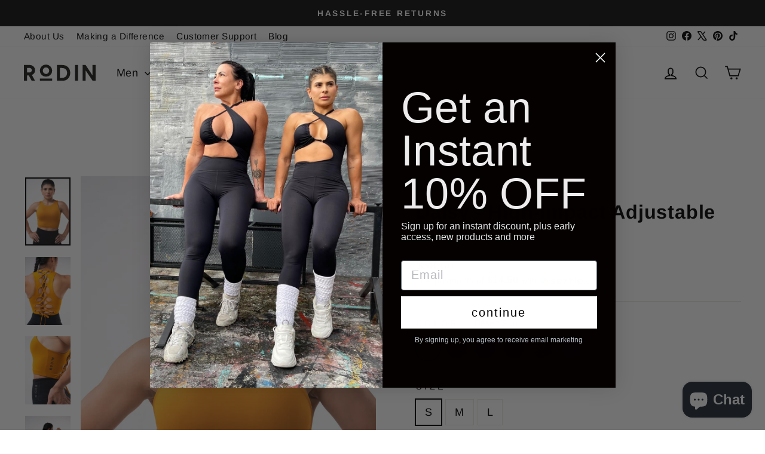

--- FILE ---
content_type: text/html; charset=utf-8
request_url: https://rodinfitness.com/products/daisy-black-high-impact-adjustable
body_size: 89536
content:
<!doctype html>
<html class="no-js" lang="en" dir="ltr">
<script type="text/javascript">
    (function(c,l,a,r,i,t,y){
        c[a]=c[a]||function(){(c[a].q=c[a].q||[]).push(arguments)};
        t=l.createElement(r);t.async=1;t.src="https://www.clarity.ms/tag/"+i;
        y=l.getElementsByTagName(r)[0];y.parentNode.insertBefore(t,y);
    })(window, document, "clarity", "script", "q6xw7aurmr");
</script>
  <head>
  <meta charset="utf-8">
  <meta http-equiv="X-UA-Compatible" content="IE=edge,chrome=1">
  <meta name="viewport" content="width=device-width,initial-scale=1">
  <meta name="theme-color" content="#111111">
  <link rel="canonical" href="https://rodinfitness.com/products/daisy-black-high-impact-adjustable">
  <link rel="preconnect" href="https://cdn.shopify.com" crossorigin>
  <link rel="preconnect" href="https://fonts.shopifycdn.com" crossorigin>
  <link rel="dns-prefetch" href="https://productreviews.shopifycdn.com">
  <link rel="dns-prefetch" href="https://ajax.googleapis.com">
  <link rel="dns-prefetch" href="https://maps.googleapis.com">
  <link rel="dns-prefetch" href="https://maps.gstatic.com"><link rel="shortcut icon" href="//rodinfitness.com/cdn/shop/files/favicon_dark_rodin_32x32.webp?v=1690408837" type="image/png" /><title>Daisy - High-Impact Adjustable Sports Bra
&ndash; RODIN Fitness
</title>
<meta name="description" content="High-impact cropped sports bra. Adjustable fit. Strappy back design 4-way stretch. Fast drying. Moisture wicking. Fabrics Outer 81% recycled polyester 19% lycra (black only). Outer 80% polyester 20% lycra (non black). Inner Lining 74% recycled polyester 26% lycra. True to size. High impact."><meta property="og:site_name" content="RODIN Fitness">
  <meta property="og:url" content="https://rodinfitness.com/products/daisy-black-high-impact-adjustable">
  <meta property="og:title" content="Daisy - High-Impact Adjustable Sports Bra">
  <meta property="og:type" content="product">
  <meta property="og:description" content="High-impact cropped sports bra. Adjustable fit. Strappy back design 4-way stretch. Fast drying. Moisture wicking. Fabrics Outer 81% recycled polyester 19% lycra (black only). Outer 80% polyester 20% lycra (non black). Inner Lining 74% recycled polyester 26% lycra. True to size. High impact."><meta property="og:image" content="http://rodinfitness.com/cdn/shop/files/daisy_high_impact_adjustable_mustard_05.webp?v=1691877355">
    <meta property="og:image:secure_url" content="https://rodinfitness.com/cdn/shop/files/daisy_high_impact_adjustable_mustard_05.webp?v=1691877355">
    <meta property="og:image:width" content="1280">
    <meta property="og:image:height" content="1920"><meta name="twitter:site" content="@https://x.com/RODINFitness">
  <meta name="twitter:card" content="summary_large_image">
  <meta name="twitter:title" content="Daisy - High-Impact Adjustable Sports Bra">
  <meta name="twitter:description" content="High-impact cropped sports bra. Adjustable fit. Strappy back design 4-way stretch. Fast drying. Moisture wicking. Fabrics Outer 81% recycled polyester 19% lycra (black only). Outer 80% polyester 20% lycra (non black). Inner Lining 74% recycled polyester 26% lycra. True to size. High impact.">
<style data-shopify>@font-face {
  font-family: Arimo;
  font-weight: 700;
  font-style: normal;
  font-display: swap;
  src: url("//rodinfitness.com/cdn/fonts/arimo/arimo_n7.1d2d0638e6a1228d86beb0e10006e3280ccb2d04.woff2") format("woff2"),
       url("//rodinfitness.com/cdn/fonts/arimo/arimo_n7.f4b9139e8eac4a17b38b8707044c20f54c3be479.woff") format("woff");
}

  @font-face {
  font-family: Arimo;
  font-weight: 400;
  font-style: normal;
  font-display: swap;
  src: url("//rodinfitness.com/cdn/fonts/arimo/arimo_n4.a7efb558ca22d2002248bbe6f302a98edee38e35.woff2") format("woff2"),
       url("//rodinfitness.com/cdn/fonts/arimo/arimo_n4.0da809f7d1d5ede2a73be7094ac00741efdb6387.woff") format("woff");
}


  @font-face {
  font-family: Arimo;
  font-weight: 600;
  font-style: normal;
  font-display: swap;
  src: url("//rodinfitness.com/cdn/fonts/arimo/arimo_n6.9c18b0befd86597f319b7d7f925727d04c262b32.woff2") format("woff2"),
       url("//rodinfitness.com/cdn/fonts/arimo/arimo_n6.422bf6679b81a8bfb1b25d19299a53688390c2b9.woff") format("woff");
}

  @font-face {
  font-family: Arimo;
  font-weight: 400;
  font-style: italic;
  font-display: swap;
  src: url("//rodinfitness.com/cdn/fonts/arimo/arimo_i4.438ddb21a1b98c7230698d70dc1a21df235701b2.woff2") format("woff2"),
       url("//rodinfitness.com/cdn/fonts/arimo/arimo_i4.0e1908a0dc1ec32fabb5a03a0c9ee2083f82e3d7.woff") format("woff");
}

  @font-face {
  font-family: Arimo;
  font-weight: 600;
  font-style: italic;
  font-display: swap;
  src: url("//rodinfitness.com/cdn/fonts/arimo/arimo_i6.f0bf3dae51f72fa5b2cefdfe865a6fbb7701a14c.woff2") format("woff2"),
       url("//rodinfitness.com/cdn/fonts/arimo/arimo_i6.3489f579170784cd222ed21c14f1e8f1a3c0d044.woff") format("woff");
}

</style><link href="//rodinfitness.com/cdn/shop/t/13/assets/theme.css?v=179159959555360872421734042658" rel="stylesheet" type="text/css" media="all" />
<style data-shopify>:root {
    --typeHeaderPrimary: Arimo;
    --typeHeaderFallback: sans-serif;
    --typeHeaderSize: 38px;
    --typeHeaderWeight: 700;
    --typeHeaderLineHeight: 1;
    --typeHeaderSpacing: 0.025em;

    --typeBasePrimary:Arimo;
    --typeBaseFallback:sans-serif;
    --typeBaseSize: 18px;
    --typeBaseWeight: 400;
    --typeBaseSpacing: 0.025em;
    --typeBaseLineHeight: 1.6;
    --typeBaselineHeightMinus01: 1.5;

    --typeCollectionTitle: 24px;

    --iconWeight: 4px;
    --iconLinecaps: miter;

    
        --buttonRadius: 0;
    

    --colorGridOverlayOpacity: 0.2;
    }

    .placeholder-content {
    background-image: linear-gradient(100deg, #e5e5e5 40%, #dddddd 63%, #e5e5e5 79%);
    }</style><script>
    document.documentElement.className = document.documentElement.className.replace('no-js', 'js');

    window.theme = window.theme || {};
    theme.routes = {
      home: "/",
      cart: "/cart.js",
      cartPage: "/cart",
      cartAdd: "/cart/add.js",
      cartChange: "/cart/change.js",
      search: "/search",
      predictiveSearch: "/search/suggest"
    };
    theme.strings = {
      soldOut: "Sold Out",
      unavailable: "Unavailable",
      inStockLabel: "In stock, ready to ship",
      oneStockLabel: "Low stock - [count] item left",
      otherStockLabel: "Low stock - [count] items left",
      willNotShipUntil: "Ready to ship [date]",
      willBeInStockAfter: "Back in stock [date]",
      waitingForStock: "Backordered, shipping soon",
      savePrice: "Save [saved_amount]",
      cartEmpty: "Your cart is currently empty.",
      cartTermsConfirmation: "You must agree with the terms and conditions of sales to check out",
      searchCollections: "Collections",
      searchPages: "Pages",
      searchArticles: "Articles",
      productFrom: "from ",
      maxQuantity: "You can only have [quantity] of [title] in your cart."
    };
    theme.settings = {
      cartType: "drawer",
      isCustomerTemplate: false,
      moneyFormat: "${{amount}}",
      saveType: "dollar",
      productImageSize: "portrait",
      productImageCover: true,
      predictiveSearch: true,
      predictiveSearchType: null,
      predictiveSearchVendor: false,
      predictiveSearchPrice: false,
      quickView: false,
      themeName: 'Impulse',
      themeVersion: "7.5.2"
    };
  </script>

  <script>window.performance && window.performance.mark && window.performance.mark('shopify.content_for_header.start');</script><meta name="google-site-verification" content="MypdH-5s-X1qh4SWEzbn8uKhIVNmw-J5iLmstqfaikY">
<meta name="facebook-domain-verification" content="xlirthly4348urmym7gy0yv7lx0ij9">
<meta id="shopify-digital-wallet" name="shopify-digital-wallet" content="/66235859201/digital_wallets/dialog">
<meta name="shopify-checkout-api-token" content="6182a97adf68a79dbfe68489aea90ce7">
<meta id="in-context-paypal-metadata" data-shop-id="66235859201" data-venmo-supported="false" data-environment="production" data-locale="en_US" data-paypal-v4="true" data-currency="USD">
<link rel="alternate" type="application/json+oembed" href="https://rodinfitness.com/products/daisy-black-high-impact-adjustable.oembed">
<script async="async" src="/checkouts/internal/preloads.js?locale=en-US"></script>
<link rel="preconnect" href="https://shop.app" crossorigin="anonymous">
<script async="async" src="https://shop.app/checkouts/internal/preloads.js?locale=en-US&shop_id=66235859201" crossorigin="anonymous"></script>
<script id="apple-pay-shop-capabilities" type="application/json">{"shopId":66235859201,"countryCode":"US","currencyCode":"USD","merchantCapabilities":["supports3DS"],"merchantId":"gid:\/\/shopify\/Shop\/66235859201","merchantName":"RODIN Fitness","requiredBillingContactFields":["postalAddress","email"],"requiredShippingContactFields":["postalAddress","email"],"shippingType":"shipping","supportedNetworks":["visa","masterCard","amex","discover","elo","jcb"],"total":{"type":"pending","label":"RODIN Fitness","amount":"1.00"},"shopifyPaymentsEnabled":true,"supportsSubscriptions":true}</script>
<script id="shopify-features" type="application/json">{"accessToken":"6182a97adf68a79dbfe68489aea90ce7","betas":["rich-media-storefront-analytics"],"domain":"rodinfitness.com","predictiveSearch":true,"shopId":66235859201,"locale":"en"}</script>
<script>var Shopify = Shopify || {};
Shopify.shop = "rodin-apparel.myshopify.com";
Shopify.locale = "en";
Shopify.currency = {"active":"USD","rate":"1.0"};
Shopify.country = "US";
Shopify.theme = {"name":"Updated copy of Copy of Impulse","id":146921423105,"schema_name":"Impulse","schema_version":"7.5.2","theme_store_id":857,"role":"main"};
Shopify.theme.handle = "null";
Shopify.theme.style = {"id":null,"handle":null};
Shopify.cdnHost = "rodinfitness.com/cdn";
Shopify.routes = Shopify.routes || {};
Shopify.routes.root = "/";</script>
<script type="module">!function(o){(o.Shopify=o.Shopify||{}).modules=!0}(window);</script>
<script>!function(o){function n(){var o=[];function n(){o.push(Array.prototype.slice.apply(arguments))}return n.q=o,n}var t=o.Shopify=o.Shopify||{};t.loadFeatures=n(),t.autoloadFeatures=n()}(window);</script>
<script>
  window.ShopifyPay = window.ShopifyPay || {};
  window.ShopifyPay.apiHost = "shop.app\/pay";
  window.ShopifyPay.redirectState = null;
</script>
<script id="shop-js-analytics" type="application/json">{"pageType":"product"}</script>
<script defer="defer" async type="module" src="//rodinfitness.com/cdn/shopifycloud/shop-js/modules/v2/client.init-shop-cart-sync_BN7fPSNr.en.esm.js"></script>
<script defer="defer" async type="module" src="//rodinfitness.com/cdn/shopifycloud/shop-js/modules/v2/chunk.common_Cbph3Kss.esm.js"></script>
<script defer="defer" async type="module" src="//rodinfitness.com/cdn/shopifycloud/shop-js/modules/v2/chunk.modal_DKumMAJ1.esm.js"></script>
<script type="module">
  await import("//rodinfitness.com/cdn/shopifycloud/shop-js/modules/v2/client.init-shop-cart-sync_BN7fPSNr.en.esm.js");
await import("//rodinfitness.com/cdn/shopifycloud/shop-js/modules/v2/chunk.common_Cbph3Kss.esm.js");
await import("//rodinfitness.com/cdn/shopifycloud/shop-js/modules/v2/chunk.modal_DKumMAJ1.esm.js");

  window.Shopify.SignInWithShop?.initShopCartSync?.({"fedCMEnabled":true,"windoidEnabled":true});

</script>
<script defer="defer" async type="module" src="//rodinfitness.com/cdn/shopifycloud/shop-js/modules/v2/client.payment-terms_BxzfvcZJ.en.esm.js"></script>
<script defer="defer" async type="module" src="//rodinfitness.com/cdn/shopifycloud/shop-js/modules/v2/chunk.common_Cbph3Kss.esm.js"></script>
<script defer="defer" async type="module" src="//rodinfitness.com/cdn/shopifycloud/shop-js/modules/v2/chunk.modal_DKumMAJ1.esm.js"></script>
<script type="module">
  await import("//rodinfitness.com/cdn/shopifycloud/shop-js/modules/v2/client.payment-terms_BxzfvcZJ.en.esm.js");
await import("//rodinfitness.com/cdn/shopifycloud/shop-js/modules/v2/chunk.common_Cbph3Kss.esm.js");
await import("//rodinfitness.com/cdn/shopifycloud/shop-js/modules/v2/chunk.modal_DKumMAJ1.esm.js");

  
</script>
<script>
  window.Shopify = window.Shopify || {};
  if (!window.Shopify.featureAssets) window.Shopify.featureAssets = {};
  window.Shopify.featureAssets['shop-js'] = {"shop-cart-sync":["modules/v2/client.shop-cart-sync_CJVUk8Jm.en.esm.js","modules/v2/chunk.common_Cbph3Kss.esm.js","modules/v2/chunk.modal_DKumMAJ1.esm.js"],"init-fed-cm":["modules/v2/client.init-fed-cm_7Fvt41F4.en.esm.js","modules/v2/chunk.common_Cbph3Kss.esm.js","modules/v2/chunk.modal_DKumMAJ1.esm.js"],"init-shop-email-lookup-coordinator":["modules/v2/client.init-shop-email-lookup-coordinator_Cc088_bR.en.esm.js","modules/v2/chunk.common_Cbph3Kss.esm.js","modules/v2/chunk.modal_DKumMAJ1.esm.js"],"init-windoid":["modules/v2/client.init-windoid_hPopwJRj.en.esm.js","modules/v2/chunk.common_Cbph3Kss.esm.js","modules/v2/chunk.modal_DKumMAJ1.esm.js"],"shop-button":["modules/v2/client.shop-button_B0jaPSNF.en.esm.js","modules/v2/chunk.common_Cbph3Kss.esm.js","modules/v2/chunk.modal_DKumMAJ1.esm.js"],"shop-cash-offers":["modules/v2/client.shop-cash-offers_DPIskqss.en.esm.js","modules/v2/chunk.common_Cbph3Kss.esm.js","modules/v2/chunk.modal_DKumMAJ1.esm.js"],"shop-toast-manager":["modules/v2/client.shop-toast-manager_CK7RT69O.en.esm.js","modules/v2/chunk.common_Cbph3Kss.esm.js","modules/v2/chunk.modal_DKumMAJ1.esm.js"],"init-shop-cart-sync":["modules/v2/client.init-shop-cart-sync_BN7fPSNr.en.esm.js","modules/v2/chunk.common_Cbph3Kss.esm.js","modules/v2/chunk.modal_DKumMAJ1.esm.js"],"init-customer-accounts-sign-up":["modules/v2/client.init-customer-accounts-sign-up_CfPf4CXf.en.esm.js","modules/v2/client.shop-login-button_DeIztwXF.en.esm.js","modules/v2/chunk.common_Cbph3Kss.esm.js","modules/v2/chunk.modal_DKumMAJ1.esm.js"],"pay-button":["modules/v2/client.pay-button_CgIwFSYN.en.esm.js","modules/v2/chunk.common_Cbph3Kss.esm.js","modules/v2/chunk.modal_DKumMAJ1.esm.js"],"init-customer-accounts":["modules/v2/client.init-customer-accounts_DQ3x16JI.en.esm.js","modules/v2/client.shop-login-button_DeIztwXF.en.esm.js","modules/v2/chunk.common_Cbph3Kss.esm.js","modules/v2/chunk.modal_DKumMAJ1.esm.js"],"avatar":["modules/v2/client.avatar_BTnouDA3.en.esm.js"],"init-shop-for-new-customer-accounts":["modules/v2/client.init-shop-for-new-customer-accounts_CsZy_esa.en.esm.js","modules/v2/client.shop-login-button_DeIztwXF.en.esm.js","modules/v2/chunk.common_Cbph3Kss.esm.js","modules/v2/chunk.modal_DKumMAJ1.esm.js"],"shop-follow-button":["modules/v2/client.shop-follow-button_BRMJjgGd.en.esm.js","modules/v2/chunk.common_Cbph3Kss.esm.js","modules/v2/chunk.modal_DKumMAJ1.esm.js"],"checkout-modal":["modules/v2/client.checkout-modal_B9Drz_yf.en.esm.js","modules/v2/chunk.common_Cbph3Kss.esm.js","modules/v2/chunk.modal_DKumMAJ1.esm.js"],"shop-login-button":["modules/v2/client.shop-login-button_DeIztwXF.en.esm.js","modules/v2/chunk.common_Cbph3Kss.esm.js","modules/v2/chunk.modal_DKumMAJ1.esm.js"],"lead-capture":["modules/v2/client.lead-capture_DXYzFM3R.en.esm.js","modules/v2/chunk.common_Cbph3Kss.esm.js","modules/v2/chunk.modal_DKumMAJ1.esm.js"],"shop-login":["modules/v2/client.shop-login_CA5pJqmO.en.esm.js","modules/v2/chunk.common_Cbph3Kss.esm.js","modules/v2/chunk.modal_DKumMAJ1.esm.js"],"payment-terms":["modules/v2/client.payment-terms_BxzfvcZJ.en.esm.js","modules/v2/chunk.common_Cbph3Kss.esm.js","modules/v2/chunk.modal_DKumMAJ1.esm.js"]};
</script>
<script>(function() {
  var isLoaded = false;
  function asyncLoad() {
    if (isLoaded) return;
    isLoaded = true;
    var urls = ["https:\/\/cdn.hextom.com\/js\/freeshippingbar.js?shop=rodin-apparel.myshopify.com","https:\/\/cdn.hextom.com\/js\/ultimatesalesboost.js?shop=rodin-apparel.myshopify.com"];
    for (var i = 0; i < urls.length; i++) {
      var s = document.createElement('script');
      s.type = 'text/javascript';
      s.async = true;
      s.src = urls[i];
      var x = document.getElementsByTagName('script')[0];
      x.parentNode.insertBefore(s, x);
    }
  };
  if(window.attachEvent) {
    window.attachEvent('onload', asyncLoad);
  } else {
    window.addEventListener('load', asyncLoad, false);
  }
})();</script>
<script id="__st">var __st={"a":66235859201,"offset":-21600,"reqid":"93de0b41-8747-4611-8008-91cce9520b41-1769783745","pageurl":"rodinfitness.com\/products\/daisy-black-high-impact-adjustable","u":"1db1db7b224a","p":"product","rtyp":"product","rid":8025216221441};</script>
<script>window.ShopifyPaypalV4VisibilityTracking = true;</script>
<script id="captcha-bootstrap">!function(){'use strict';const t='contact',e='account',n='new_comment',o=[[t,t],['blogs',n],['comments',n],[t,'customer']],c=[[e,'customer_login'],[e,'guest_login'],[e,'recover_customer_password'],[e,'create_customer']],r=t=>t.map((([t,e])=>`form[action*='/${t}']:not([data-nocaptcha='true']) input[name='form_type'][value='${e}']`)).join(','),a=t=>()=>t?[...document.querySelectorAll(t)].map((t=>t.form)):[];function s(){const t=[...o],e=r(t);return a(e)}const i='password',u='form_key',d=['recaptcha-v3-token','g-recaptcha-response','h-captcha-response',i],f=()=>{try{return window.sessionStorage}catch{return}},m='__shopify_v',_=t=>t.elements[u];function p(t,e,n=!1){try{const o=window.sessionStorage,c=JSON.parse(o.getItem(e)),{data:r}=function(t){const{data:e,action:n}=t;return t[m]||n?{data:e,action:n}:{data:t,action:n}}(c);for(const[e,n]of Object.entries(r))t.elements[e]&&(t.elements[e].value=n);n&&o.removeItem(e)}catch(o){console.error('form repopulation failed',{error:o})}}const l='form_type',E='cptcha';function T(t){t.dataset[E]=!0}const w=window,h=w.document,L='Shopify',v='ce_forms',y='captcha';let A=!1;((t,e)=>{const n=(g='f06e6c50-85a8-45c8-87d0-21a2b65856fe',I='https://cdn.shopify.com/shopifycloud/storefront-forms-hcaptcha/ce_storefront_forms_captcha_hcaptcha.v1.5.2.iife.js',D={infoText:'Protected by hCaptcha',privacyText:'Privacy',termsText:'Terms'},(t,e,n)=>{const o=w[L][v],c=o.bindForm;if(c)return c(t,g,e,D).then(n);var r;o.q.push([[t,g,e,D],n]),r=I,A||(h.body.append(Object.assign(h.createElement('script'),{id:'captcha-provider',async:!0,src:r})),A=!0)});var g,I,D;w[L]=w[L]||{},w[L][v]=w[L][v]||{},w[L][v].q=[],w[L][y]=w[L][y]||{},w[L][y].protect=function(t,e){n(t,void 0,e),T(t)},Object.freeze(w[L][y]),function(t,e,n,w,h,L){const[v,y,A,g]=function(t,e,n){const i=e?o:[],u=t?c:[],d=[...i,...u],f=r(d),m=r(i),_=r(d.filter((([t,e])=>n.includes(e))));return[a(f),a(m),a(_),s()]}(w,h,L),I=t=>{const e=t.target;return e instanceof HTMLFormElement?e:e&&e.form},D=t=>v().includes(t);t.addEventListener('submit',(t=>{const e=I(t);if(!e)return;const n=D(e)&&!e.dataset.hcaptchaBound&&!e.dataset.recaptchaBound,o=_(e),c=g().includes(e)&&(!o||!o.value);(n||c)&&t.preventDefault(),c&&!n&&(function(t){try{if(!f())return;!function(t){const e=f();if(!e)return;const n=_(t);if(!n)return;const o=n.value;o&&e.removeItem(o)}(t);const e=Array.from(Array(32),(()=>Math.random().toString(36)[2])).join('');!function(t,e){_(t)||t.append(Object.assign(document.createElement('input'),{type:'hidden',name:u})),t.elements[u].value=e}(t,e),function(t,e){const n=f();if(!n)return;const o=[...t.querySelectorAll(`input[type='${i}']`)].map((({name:t})=>t)),c=[...d,...o],r={};for(const[a,s]of new FormData(t).entries())c.includes(a)||(r[a]=s);n.setItem(e,JSON.stringify({[m]:1,action:t.action,data:r}))}(t,e)}catch(e){console.error('failed to persist form',e)}}(e),e.submit())}));const S=(t,e)=>{t&&!t.dataset[E]&&(n(t,e.some((e=>e===t))),T(t))};for(const o of['focusin','change'])t.addEventListener(o,(t=>{const e=I(t);D(e)&&S(e,y())}));const B=e.get('form_key'),M=e.get(l),P=B&&M;t.addEventListener('DOMContentLoaded',(()=>{const t=y();if(P)for(const e of t)e.elements[l].value===M&&p(e,B);[...new Set([...A(),...v().filter((t=>'true'===t.dataset.shopifyCaptcha))])].forEach((e=>S(e,t)))}))}(h,new URLSearchParams(w.location.search),n,t,e,['guest_login'])})(!0,!0)}();</script>
<script integrity="sha256-4kQ18oKyAcykRKYeNunJcIwy7WH5gtpwJnB7kiuLZ1E=" data-source-attribution="shopify.loadfeatures" defer="defer" src="//rodinfitness.com/cdn/shopifycloud/storefront/assets/storefront/load_feature-a0a9edcb.js" crossorigin="anonymous"></script>
<script crossorigin="anonymous" defer="defer" src="//rodinfitness.com/cdn/shopifycloud/storefront/assets/shopify_pay/storefront-65b4c6d7.js?v=20250812"></script>
<script data-source-attribution="shopify.dynamic_checkout.dynamic.init">var Shopify=Shopify||{};Shopify.PaymentButton=Shopify.PaymentButton||{isStorefrontPortableWallets:!0,init:function(){window.Shopify.PaymentButton.init=function(){};var t=document.createElement("script");t.src="https://rodinfitness.com/cdn/shopifycloud/portable-wallets/latest/portable-wallets.en.js",t.type="module",document.head.appendChild(t)}};
</script>
<script data-source-attribution="shopify.dynamic_checkout.buyer_consent">
  function portableWalletsHideBuyerConsent(e){var t=document.getElementById("shopify-buyer-consent"),n=document.getElementById("shopify-subscription-policy-button");t&&n&&(t.classList.add("hidden"),t.setAttribute("aria-hidden","true"),n.removeEventListener("click",e))}function portableWalletsShowBuyerConsent(e){var t=document.getElementById("shopify-buyer-consent"),n=document.getElementById("shopify-subscription-policy-button");t&&n&&(t.classList.remove("hidden"),t.removeAttribute("aria-hidden"),n.addEventListener("click",e))}window.Shopify?.PaymentButton&&(window.Shopify.PaymentButton.hideBuyerConsent=portableWalletsHideBuyerConsent,window.Shopify.PaymentButton.showBuyerConsent=portableWalletsShowBuyerConsent);
</script>
<script>
  function portableWalletsCleanup(e){e&&e.src&&console.error("Failed to load portable wallets script "+e.src);var t=document.querySelectorAll("shopify-accelerated-checkout .shopify-payment-button__skeleton, shopify-accelerated-checkout-cart .wallet-cart-button__skeleton"),e=document.getElementById("shopify-buyer-consent");for(let e=0;e<t.length;e++)t[e].remove();e&&e.remove()}function portableWalletsNotLoadedAsModule(e){e instanceof ErrorEvent&&"string"==typeof e.message&&e.message.includes("import.meta")&&"string"==typeof e.filename&&e.filename.includes("portable-wallets")&&(window.removeEventListener("error",portableWalletsNotLoadedAsModule),window.Shopify.PaymentButton.failedToLoad=e,"loading"===document.readyState?document.addEventListener("DOMContentLoaded",window.Shopify.PaymentButton.init):window.Shopify.PaymentButton.init())}window.addEventListener("error",portableWalletsNotLoadedAsModule);
</script>

<script type="module" src="https://rodinfitness.com/cdn/shopifycloud/portable-wallets/latest/portable-wallets.en.js" onError="portableWalletsCleanup(this)" crossorigin="anonymous"></script>
<script nomodule>
  document.addEventListener("DOMContentLoaded", portableWalletsCleanup);
</script>

<link id="shopify-accelerated-checkout-styles" rel="stylesheet" media="screen" href="https://rodinfitness.com/cdn/shopifycloud/portable-wallets/latest/accelerated-checkout-backwards-compat.css" crossorigin="anonymous">
<style id="shopify-accelerated-checkout-cart">
        #shopify-buyer-consent {
  margin-top: 1em;
  display: inline-block;
  width: 100%;
}

#shopify-buyer-consent.hidden {
  display: none;
}

#shopify-subscription-policy-button {
  background: none;
  border: none;
  padding: 0;
  text-decoration: underline;
  font-size: inherit;
  cursor: pointer;
}

#shopify-subscription-policy-button::before {
  box-shadow: none;
}

      </style>

<script>window.performance && window.performance.mark && window.performance.mark('shopify.content_for_header.end');</script>

  <script src="//rodinfitness.com/cdn/shop/t/13/assets/vendor-scripts-v11.js" defer="defer"></script><script src="//rodinfitness.com/cdn/shop/t/13/assets/theme.js?v=5752361098415077631734042631" defer="defer"></script>
<!-- BEGIN app block: shopify://apps/klaviyo-email-marketing-sms/blocks/klaviyo-onsite-embed/2632fe16-c075-4321-a88b-50b567f42507 -->












  <script async src="https://static.klaviyo.com/onsite/js/W3YtSk/klaviyo.js?company_id=W3YtSk"></script>
  <script>!function(){if(!window.klaviyo){window._klOnsite=window._klOnsite||[];try{window.klaviyo=new Proxy({},{get:function(n,i){return"push"===i?function(){var n;(n=window._klOnsite).push.apply(n,arguments)}:function(){for(var n=arguments.length,o=new Array(n),w=0;w<n;w++)o[w]=arguments[w];var t="function"==typeof o[o.length-1]?o.pop():void 0,e=new Promise((function(n){window._klOnsite.push([i].concat(o,[function(i){t&&t(i),n(i)}]))}));return e}}})}catch(n){window.klaviyo=window.klaviyo||[],window.klaviyo.push=function(){var n;(n=window._klOnsite).push.apply(n,arguments)}}}}();</script>

  
    <script id="viewed_product">
      if (item == null) {
        var _learnq = _learnq || [];

        var MetafieldReviews = null
        var MetafieldYotpoRating = null
        var MetafieldYotpoCount = null
        var MetafieldLooxRating = null
        var MetafieldLooxCount = null
        var okendoProduct = null
        var okendoProductReviewCount = null
        var okendoProductReviewAverageValue = null
        try {
          // The following fields are used for Customer Hub recently viewed in order to add reviews.
          // This information is not part of __kla_viewed. Instead, it is part of __kla_viewed_reviewed_items
          MetafieldReviews = {"rating":{"scale_min":"1.0","scale_max":"5.0","value":"5.0"},"rating_count":2};
          MetafieldYotpoRating = null
          MetafieldYotpoCount = null
          MetafieldLooxRating = null
          MetafieldLooxCount = null

          okendoProduct = null
          // If the okendo metafield is not legacy, it will error, which then requires the new json formatted data
          if (okendoProduct && 'error' in okendoProduct) {
            okendoProduct = null
          }
          okendoProductReviewCount = okendoProduct ? okendoProduct.reviewCount : null
          okendoProductReviewAverageValue = okendoProduct ? okendoProduct.reviewAverageValue : null
        } catch (error) {
          console.error('Error in Klaviyo onsite reviews tracking:', error);
        }

        var item = {
          Name: "Daisy - High-Impact Adjustable Sports Bra",
          ProductID: 8025216221441,
          Categories: ["All","Women","Women's Crop Tops","Women's Sports Bra","Women's Tops"],
          ImageURL: "https://rodinfitness.com/cdn/shop/files/daisy_high_impact_adjustable_mustard_05_grande.webp?v=1691877355",
          URL: "https://rodinfitness.com/products/daisy-black-high-impact-adjustable",
          Brand: "Rodin Apparel",
          Price: "$58.00",
          Value: "58.00",
          CompareAtPrice: "$0.00"
        };
        _learnq.push(['track', 'Viewed Product', item]);
        _learnq.push(['trackViewedItem', {
          Title: item.Name,
          ItemId: item.ProductID,
          Categories: item.Categories,
          ImageUrl: item.ImageURL,
          Url: item.URL,
          Metadata: {
            Brand: item.Brand,
            Price: item.Price,
            Value: item.Value,
            CompareAtPrice: item.CompareAtPrice
          },
          metafields:{
            reviews: MetafieldReviews,
            yotpo:{
              rating: MetafieldYotpoRating,
              count: MetafieldYotpoCount,
            },
            loox:{
              rating: MetafieldLooxRating,
              count: MetafieldLooxCount,
            },
            okendo: {
              rating: okendoProductReviewAverageValue,
              count: okendoProductReviewCount,
            }
          }
        }]);
      }
    </script>
  




  <script>
    window.klaviyoReviewsProductDesignMode = false
  </script>







<!-- END app block --><!-- BEGIN app block: shopify://apps/judge-me-reviews/blocks/judgeme_core/61ccd3b1-a9f2-4160-9fe9-4fec8413e5d8 --><!-- Start of Judge.me Core -->






<link rel="dns-prefetch" href="https://cdnwidget.judge.me">
<link rel="dns-prefetch" href="https://cdn.judge.me">
<link rel="dns-prefetch" href="https://cdn1.judge.me">
<link rel="dns-prefetch" href="https://api.judge.me">

<script data-cfasync='false' class='jdgm-settings-script'>window.jdgmSettings={"pagination":5,"disable_web_reviews":false,"badge_no_review_text":"No reviews","badge_n_reviews_text":"{{ n }} review/reviews","hide_badge_preview_if_no_reviews":true,"badge_hide_text":false,"enforce_center_preview_badge":false,"widget_title":"Customer Reviews","widget_open_form_text":"Write a review","widget_close_form_text":"Cancel review","widget_refresh_page_text":"Refresh page","widget_summary_text":"Based on {{ number_of_reviews }} review/reviews","widget_no_review_text":"Be the first to write a review","widget_name_field_text":"Display name","widget_verified_name_field_text":"Verified Name (public)","widget_name_placeholder_text":"Display name","widget_required_field_error_text":"This field is required.","widget_email_field_text":"Email address","widget_verified_email_field_text":"Verified Email (private, can not be edited)","widget_email_placeholder_text":"Your email address","widget_email_field_error_text":"Please enter a valid email address.","widget_rating_field_text":"Rating","widget_review_title_field_text":"Review Title","widget_review_title_placeholder_text":"Give your review a title","widget_review_body_field_text":"Review content","widget_review_body_placeholder_text":"Start writing here...","widget_pictures_field_text":"Picture/Video (optional)","widget_submit_review_text":"Submit Review","widget_submit_verified_review_text":"Submit Verified Review","widget_submit_success_msg_with_auto_publish":"Thank you! Please refresh the page in a few moments to see your review. You can remove or edit your review by logging into \u003ca href='https://judge.me/login' target='_blank' rel='nofollow noopener'\u003eJudge.me\u003c/a\u003e","widget_submit_success_msg_no_auto_publish":"Thank you! Your review will be published as soon as it is approved by the shop admin. You can remove or edit your review by logging into \u003ca href='https://judge.me/login' target='_blank' rel='nofollow noopener'\u003eJudge.me\u003c/a\u003e","widget_show_default_reviews_out_of_total_text":"Showing {{ n_reviews_shown }} out of {{ n_reviews }} reviews.","widget_show_all_link_text":"Show all","widget_show_less_link_text":"Show less","widget_author_said_text":"{{ reviewer_name }} said:","widget_days_text":"{{ n }} days ago","widget_weeks_text":"{{ n }} week/weeks ago","widget_months_text":"{{ n }} month/months ago","widget_years_text":"{{ n }} year/years ago","widget_yesterday_text":"Yesterday","widget_today_text":"Today","widget_replied_text":"\u003e\u003e {{ shop_name }} replied:","widget_read_more_text":"Read more","widget_reviewer_name_as_initial":"","widget_rating_filter_color":"#fbcd0a","widget_rating_filter_see_all_text":"See all reviews","widget_sorting_most_recent_text":"Most Recent","widget_sorting_highest_rating_text":"Highest Rating","widget_sorting_lowest_rating_text":"Lowest Rating","widget_sorting_with_pictures_text":"Only Pictures","widget_sorting_most_helpful_text":"Most Helpful","widget_open_question_form_text":"Ask a question","widget_reviews_subtab_text":"Reviews","widget_questions_subtab_text":"Questions","widget_question_label_text":"Question","widget_answer_label_text":"Answer","widget_question_placeholder_text":"Write your question here","widget_submit_question_text":"Submit Question","widget_question_submit_success_text":"Thank you for your question! We will notify you once it gets answered.","verified_badge_text":"Verified","verified_badge_bg_color":"","verified_badge_text_color":"","verified_badge_placement":"left-of-reviewer-name","widget_review_max_height":"","widget_hide_border":false,"widget_social_share":false,"widget_thumb":false,"widget_review_location_show":false,"widget_location_format":"","all_reviews_include_out_of_store_products":true,"all_reviews_out_of_store_text":"(out of store)","all_reviews_pagination":100,"all_reviews_product_name_prefix_text":"about","enable_review_pictures":true,"enable_question_anwser":false,"widget_theme":"default","review_date_format":"mm/dd/yyyy","default_sort_method":"most-recent","widget_product_reviews_subtab_text":"Product Reviews","widget_shop_reviews_subtab_text":"Shop Reviews","widget_other_products_reviews_text":"Reviews for other products","widget_store_reviews_subtab_text":"Store reviews","widget_no_store_reviews_text":"This store hasn't received any reviews yet","widget_web_restriction_product_reviews_text":"This product hasn't received any reviews yet","widget_no_items_text":"No items found","widget_show_more_text":"Show more","widget_write_a_store_review_text":"Write a Store Review","widget_other_languages_heading":"Reviews in Other Languages","widget_translate_review_text":"Translate review to {{ language }}","widget_translating_review_text":"Translating...","widget_show_original_translation_text":"Show original ({{ language }})","widget_translate_review_failed_text":"Review couldn't be translated.","widget_translate_review_retry_text":"Retry","widget_translate_review_try_again_later_text":"Try again later","show_product_url_for_grouped_product":false,"widget_sorting_pictures_first_text":"Pictures First","show_pictures_on_all_rev_page_mobile":false,"show_pictures_on_all_rev_page_desktop":false,"floating_tab_hide_mobile_install_preference":false,"floating_tab_button_name":"★ Reviews","floating_tab_title":"Let customers speak for us","floating_tab_button_color":"","floating_tab_button_background_color":"","floating_tab_url":"","floating_tab_url_enabled":false,"floating_tab_tab_style":"text","all_reviews_text_badge_text":"Customers rate us {{ shop.metafields.judgeme.all_reviews_rating | round: 1 }}/5 based on {{ shop.metafields.judgeme.all_reviews_count }} reviews.","all_reviews_text_badge_text_branded_style":"{{ shop.metafields.judgeme.all_reviews_rating | round: 1 }} out of 5 stars based on {{ shop.metafields.judgeme.all_reviews_count }} reviews","is_all_reviews_text_badge_a_link":false,"show_stars_for_all_reviews_text_badge":false,"all_reviews_text_badge_url":"","all_reviews_text_style":"branded","all_reviews_text_color_style":"judgeme_brand_color","all_reviews_text_color":"#108474","all_reviews_text_show_jm_brand":true,"featured_carousel_show_header":true,"featured_carousel_title":"Proven Through Real Training","testimonials_carousel_title":"Customers are saying","videos_carousel_title":"Real customer stories","cards_carousel_title":"Customers are saying","featured_carousel_count_text":"Designed with care. Tested in motion. Worn with confidence.","featured_carousel_add_link_to_all_reviews_page":false,"featured_carousel_url":"","featured_carousel_show_images":true,"featured_carousel_autoslide_interval":5,"featured_carousel_arrows_on_the_sides":false,"featured_carousel_height":250,"featured_carousel_width":80,"featured_carousel_image_size":0,"featured_carousel_image_height":250,"featured_carousel_arrow_color":"#eeeeee","verified_count_badge_style":"branded","verified_count_badge_orientation":"horizontal","verified_count_badge_color_style":"judgeme_brand_color","verified_count_badge_color":"#108474","is_verified_count_badge_a_link":false,"verified_count_badge_url":"","verified_count_badge_show_jm_brand":true,"widget_rating_preset_default":5,"widget_first_sub_tab":"product-reviews","widget_show_histogram":true,"widget_histogram_use_custom_color":false,"widget_pagination_use_custom_color":false,"widget_star_use_custom_color":false,"widget_verified_badge_use_custom_color":false,"widget_write_review_use_custom_color":false,"picture_reminder_submit_button":"Upload Pictures","enable_review_videos":false,"mute_video_by_default":false,"widget_sorting_videos_first_text":"Videos First","widget_review_pending_text":"Pending","featured_carousel_items_for_large_screen":3,"social_share_options_order":"Facebook,Twitter","remove_microdata_snippet":true,"disable_json_ld":false,"enable_json_ld_products":false,"preview_badge_show_question_text":false,"preview_badge_no_question_text":"No questions","preview_badge_n_question_text":"{{ number_of_questions }} question/questions","qa_badge_show_icon":false,"qa_badge_position":"same-row","remove_judgeme_branding":true,"widget_add_search_bar":false,"widget_search_bar_placeholder":"Search","widget_sorting_verified_only_text":"Verified only","featured_carousel_theme":"aligned","featured_carousel_show_rating":true,"featured_carousel_show_title":true,"featured_carousel_show_body":true,"featured_carousel_show_date":false,"featured_carousel_show_reviewer":true,"featured_carousel_show_product":true,"featured_carousel_header_background_color":"#108474","featured_carousel_header_text_color":"#ffffff","featured_carousel_name_product_separator":"reviewed","featured_carousel_full_star_background":"#108474","featured_carousel_empty_star_background":"#dadada","featured_carousel_vertical_theme_background":"#f9fafb","featured_carousel_verified_badge_enable":true,"featured_carousel_verified_badge_color":"#060606","featured_carousel_border_style":"round","featured_carousel_review_line_length_limit":3,"featured_carousel_more_reviews_button_text":"Read more reviews","featured_carousel_view_product_button_text":"View product","all_reviews_page_load_reviews_on":"scroll","all_reviews_page_load_more_text":"Load More Reviews","disable_fb_tab_reviews":false,"enable_ajax_cdn_cache":false,"widget_advanced_speed_features":5,"widget_public_name_text":"displayed publicly like","default_reviewer_name":"John Smith","default_reviewer_name_has_non_latin":true,"widget_reviewer_anonymous":"Anonymous","medals_widget_title":"Judge.me Review Medals","medals_widget_background_color":"#f9fafb","medals_widget_position":"footer_all_pages","medals_widget_border_color":"#f9fafb","medals_widget_verified_text_position":"left","medals_widget_use_monochromatic_version":false,"medals_widget_elements_color":"#108474","show_reviewer_avatar":true,"widget_invalid_yt_video_url_error_text":"Not a YouTube video URL","widget_max_length_field_error_text":"Please enter no more than {0} characters.","widget_show_country_flag":false,"widget_show_collected_via_shop_app":true,"widget_verified_by_shop_badge_style":"light","widget_verified_by_shop_text":"Verified by Shop","widget_show_photo_gallery":false,"widget_load_with_code_splitting":true,"widget_ugc_install_preference":false,"widget_ugc_title":"Made by us, Shared by you","widget_ugc_subtitle":"Tag us to see your picture featured in our page","widget_ugc_arrows_color":"#ffffff","widget_ugc_primary_button_text":"Buy Now","widget_ugc_primary_button_background_color":"#108474","widget_ugc_primary_button_text_color":"#ffffff","widget_ugc_primary_button_border_width":"0","widget_ugc_primary_button_border_style":"none","widget_ugc_primary_button_border_color":"#108474","widget_ugc_primary_button_border_radius":"25","widget_ugc_secondary_button_text":"Load More","widget_ugc_secondary_button_background_color":"#ffffff","widget_ugc_secondary_button_text_color":"#108474","widget_ugc_secondary_button_border_width":"2","widget_ugc_secondary_button_border_style":"solid","widget_ugc_secondary_button_border_color":"#108474","widget_ugc_secondary_button_border_radius":"25","widget_ugc_reviews_button_text":"View Reviews","widget_ugc_reviews_button_background_color":"#ffffff","widget_ugc_reviews_button_text_color":"#108474","widget_ugc_reviews_button_border_width":"2","widget_ugc_reviews_button_border_style":"solid","widget_ugc_reviews_button_border_color":"#108474","widget_ugc_reviews_button_border_radius":"25","widget_ugc_reviews_button_link_to":"judgeme-reviews-page","widget_ugc_show_post_date":true,"widget_ugc_max_width":"800","widget_rating_metafield_value_type":true,"widget_primary_color":"#3F51B5","widget_enable_secondary_color":false,"widget_secondary_color":"#edf5f5","widget_summary_average_rating_text":"{{ average_rating }} out of 5","widget_media_grid_title":"Customer photos \u0026 videos","widget_media_grid_see_more_text":"See more","widget_round_style":false,"widget_show_product_medals":true,"widget_verified_by_judgeme_text":"Verified by Judge.me","widget_show_store_medals":true,"widget_verified_by_judgeme_text_in_store_medals":"Verified by Judge.me","widget_media_field_exceed_quantity_message":"Sorry, we can only accept {{ max_media }} for one review.","widget_media_field_exceed_limit_message":"{{ file_name }} is too large, please select a {{ media_type }} less than {{ size_limit }}MB.","widget_review_submitted_text":"Review Submitted!","widget_question_submitted_text":"Question Submitted!","widget_close_form_text_question":"Cancel","widget_write_your_answer_here_text":"Write your answer here","widget_enabled_branded_link":true,"widget_show_collected_by_judgeme":true,"widget_reviewer_name_color":"","widget_write_review_text_color":"","widget_write_review_bg_color":"","widget_collected_by_judgeme_text":"collected by Judge.me","widget_pagination_type":"standard","widget_load_more_text":"Load More","widget_load_more_color":"#108474","widget_full_review_text":"Full Review","widget_read_more_reviews_text":"Read More Reviews","widget_read_questions_text":"Read Questions","widget_questions_and_answers_text":"Questions \u0026 Answers","widget_verified_by_text":"Verified by","widget_verified_text":"Verified","widget_number_of_reviews_text":"{{ number_of_reviews }} reviews","widget_back_button_text":"Back","widget_next_button_text":"Next","widget_custom_forms_filter_button":"Filters","custom_forms_style":"horizontal","widget_show_review_information":false,"how_reviews_are_collected":"How reviews are collected?","widget_show_review_keywords":false,"widget_gdpr_statement":"How we use your data: We'll only contact you about the review you left, and only if necessary. By submitting your review, you agree to Judge.me's \u003ca href='https://judge.me/terms' target='_blank' rel='nofollow noopener'\u003eterms\u003c/a\u003e, \u003ca href='https://judge.me/privacy' target='_blank' rel='nofollow noopener'\u003eprivacy\u003c/a\u003e and \u003ca href='https://judge.me/content-policy' target='_blank' rel='nofollow noopener'\u003econtent\u003c/a\u003e policies.","widget_multilingual_sorting_enabled":false,"widget_translate_review_content_enabled":false,"widget_translate_review_content_method":"manual","popup_widget_review_selection":"automatically_with_pictures","popup_widget_round_border_style":true,"popup_widget_show_title":true,"popup_widget_show_body":true,"popup_widget_show_reviewer":false,"popup_widget_show_product":true,"popup_widget_show_pictures":true,"popup_widget_use_review_picture":true,"popup_widget_show_on_home_page":true,"popup_widget_show_on_product_page":true,"popup_widget_show_on_collection_page":true,"popup_widget_show_on_cart_page":true,"popup_widget_position":"bottom_left","popup_widget_first_review_delay":5,"popup_widget_duration":5,"popup_widget_interval":5,"popup_widget_review_count":5,"popup_widget_hide_on_mobile":true,"review_snippet_widget_round_border_style":true,"review_snippet_widget_card_color":"#FFFFFF","review_snippet_widget_slider_arrows_background_color":"#FFFFFF","review_snippet_widget_slider_arrows_color":"#000000","review_snippet_widget_star_color":"#108474","show_product_variant":false,"all_reviews_product_variant_label_text":"Variant: ","widget_show_verified_branding":false,"widget_ai_summary_title":"Customers say","widget_ai_summary_disclaimer":"AI-powered review summary based on recent customer reviews","widget_show_ai_summary":false,"widget_show_ai_summary_bg":false,"widget_show_review_title_input":true,"redirect_reviewers_invited_via_email":"external_form","request_store_review_after_product_review":false,"request_review_other_products_in_order":false,"review_form_color_scheme":"default","review_form_corner_style":"square","review_form_star_color":{},"review_form_text_color":"#333333","review_form_background_color":"#ffffff","review_form_field_background_color":"#fafafa","review_form_button_color":{},"review_form_button_text_color":"#ffffff","review_form_modal_overlay_color":"#000000","review_content_screen_title_text":"How would you rate this product?","review_content_introduction_text":"We would love it if you would share a bit about your experience.","store_review_form_title_text":"How would you rate this store?","store_review_form_introduction_text":"We would love it if you would share a bit about your experience.","show_review_guidance_text":true,"one_star_review_guidance_text":"Poor","five_star_review_guidance_text":"Great","customer_information_screen_title_text":"About you","customer_information_introduction_text":"Please tell us more about you.","custom_questions_screen_title_text":"Your experience in more detail","custom_questions_introduction_text":"Here are a few questions to help us understand more about your experience.","review_submitted_screen_title_text":"Thanks for your review!","review_submitted_screen_thank_you_text":"We are processing it and it will appear on the store soon.","review_submitted_screen_email_verification_text":"Please confirm your email by clicking the link we just sent you. This helps us keep reviews authentic.","review_submitted_request_store_review_text":"Would you like to share your experience of shopping with us?","review_submitted_review_other_products_text":"Would you like to review these products?","store_review_screen_title_text":"Would you like to share your experience of shopping with us?","store_review_introduction_text":"We value your feedback and use it to improve. Please share any thoughts or suggestions you have.","reviewer_media_screen_title_picture_text":"Share a picture","reviewer_media_introduction_picture_text":"Upload a photo to support your review.","reviewer_media_screen_title_video_text":"Share a video","reviewer_media_introduction_video_text":"Upload a video to support your review.","reviewer_media_screen_title_picture_or_video_text":"Share a picture or video","reviewer_media_introduction_picture_or_video_text":"Upload a photo or video to support your review.","reviewer_media_youtube_url_text":"Paste your Youtube URL here","advanced_settings_next_step_button_text":"Next","advanced_settings_close_review_button_text":"Close","modal_write_review_flow":false,"write_review_flow_required_text":"Required","write_review_flow_privacy_message_text":"We respect your privacy.","write_review_flow_anonymous_text":"Post review as anonymous","write_review_flow_visibility_text":"This won't be visible to other customers.","write_review_flow_multiple_selection_help_text":"Select as many as you like","write_review_flow_single_selection_help_text":"Select one option","write_review_flow_required_field_error_text":"This field is required","write_review_flow_invalid_email_error_text":"Please enter a valid email address","write_review_flow_max_length_error_text":"Max. {{ max_length }} characters.","write_review_flow_media_upload_text":"\u003cb\u003eClick to upload\u003c/b\u003e or drag and drop","write_review_flow_gdpr_statement":"We'll only contact you about your review if necessary. By submitting your review, you agree to our \u003ca href='https://judge.me/terms' target='_blank' rel='nofollow noopener'\u003eterms and conditions\u003c/a\u003e and \u003ca href='https://judge.me/privacy' target='_blank' rel='nofollow noopener'\u003eprivacy policy\u003c/a\u003e.","rating_only_reviews_enabled":false,"show_negative_reviews_help_screen":false,"new_review_flow_help_screen_rating_threshold":3,"negative_review_resolution_screen_title_text":"Tell us more","negative_review_resolution_text":"Your experience matters to us. If there were issues with your purchase, we're here to help. Feel free to reach out to us, we'd love the opportunity to make things right.","negative_review_resolution_button_text":"Contact us","negative_review_resolution_proceed_with_review_text":"Leave a review","negative_review_resolution_subject":"Issue with purchase from {{ shop_name }}.{{ order_name }}","preview_badge_collection_page_install_status":false,"widget_review_custom_css":"","preview_badge_custom_css":"","preview_badge_stars_count":"5-stars","featured_carousel_custom_css":"","floating_tab_custom_css":"","all_reviews_widget_custom_css":"","medals_widget_custom_css":"","verified_badge_custom_css":"","all_reviews_text_custom_css":"","transparency_badges_collected_via_store_invite":false,"transparency_badges_from_another_provider":false,"transparency_badges_collected_from_store_visitor":false,"transparency_badges_collected_by_verified_review_provider":false,"transparency_badges_earned_reward":false,"transparency_badges_collected_via_store_invite_text":"Review collected via store invitation","transparency_badges_from_another_provider_text":"Review collected from another provider","transparency_badges_collected_from_store_visitor_text":"Review collected from a store visitor","transparency_badges_written_in_google_text":"Review written in Google","transparency_badges_written_in_etsy_text":"Review written in Etsy","transparency_badges_written_in_shop_app_text":"Review written in Shop App","transparency_badges_earned_reward_text":"Review earned a reward for future purchase","product_review_widget_per_page":10,"widget_store_review_label_text":"Review about the store","checkout_comment_extension_title_on_product_page":"Customer Comments","checkout_comment_extension_num_latest_comment_show":5,"checkout_comment_extension_format":"name_and_timestamp","checkout_comment_customer_name":"last_initial","checkout_comment_comment_notification":true,"preview_badge_collection_page_install_preference":false,"preview_badge_home_page_install_preference":false,"preview_badge_product_page_install_preference":false,"review_widget_install_preference":"","review_carousel_install_preference":false,"floating_reviews_tab_install_preference":"none","verified_reviews_count_badge_install_preference":false,"all_reviews_text_install_preference":false,"review_widget_best_location":false,"judgeme_medals_install_preference":false,"review_widget_revamp_enabled":false,"review_widget_qna_enabled":false,"review_widget_header_theme":"minimal","review_widget_widget_title_enabled":true,"review_widget_header_text_size":"medium","review_widget_header_text_weight":"regular","review_widget_average_rating_style":"compact","review_widget_bar_chart_enabled":true,"review_widget_bar_chart_type":"numbers","review_widget_bar_chart_style":"standard","review_widget_expanded_media_gallery_enabled":false,"review_widget_reviews_section_theme":"standard","review_widget_image_style":"thumbnails","review_widget_review_image_ratio":"square","review_widget_stars_size":"medium","review_widget_verified_badge":"standard_text","review_widget_review_title_text_size":"medium","review_widget_review_text_size":"medium","review_widget_review_text_length":"medium","review_widget_number_of_columns_desktop":3,"review_widget_carousel_transition_speed":5,"review_widget_custom_questions_answers_display":"always","review_widget_button_text_color":"#FFFFFF","review_widget_text_color":"#000000","review_widget_lighter_text_color":"#7B7B7B","review_widget_corner_styling":"soft","review_widget_review_word_singular":"review","review_widget_review_word_plural":"reviews","review_widget_voting_label":"Helpful?","review_widget_shop_reply_label":"Reply from {{ shop_name }}:","review_widget_filters_title":"Filters","qna_widget_question_word_singular":"Question","qna_widget_question_word_plural":"Questions","qna_widget_answer_reply_label":"Answer from {{ answerer_name }}:","qna_content_screen_title_text":"Ask a question about this product","qna_widget_question_required_field_error_text":"Please enter your question.","qna_widget_flow_gdpr_statement":"We'll only contact you about your question if necessary. By submitting your question, you agree to our \u003ca href='https://judge.me/terms' target='_blank' rel='nofollow noopener'\u003eterms and conditions\u003c/a\u003e and \u003ca href='https://judge.me/privacy' target='_blank' rel='nofollow noopener'\u003eprivacy policy\u003c/a\u003e.","qna_widget_question_submitted_text":"Thanks for your question!","qna_widget_close_form_text_question":"Close","qna_widget_question_submit_success_text":"We’ll notify you by email when your question is answered.","all_reviews_widget_v2025_enabled":false,"all_reviews_widget_v2025_header_theme":"default","all_reviews_widget_v2025_widget_title_enabled":true,"all_reviews_widget_v2025_header_text_size":"medium","all_reviews_widget_v2025_header_text_weight":"regular","all_reviews_widget_v2025_average_rating_style":"compact","all_reviews_widget_v2025_bar_chart_enabled":true,"all_reviews_widget_v2025_bar_chart_type":"numbers","all_reviews_widget_v2025_bar_chart_style":"standard","all_reviews_widget_v2025_expanded_media_gallery_enabled":false,"all_reviews_widget_v2025_show_store_medals":true,"all_reviews_widget_v2025_show_photo_gallery":true,"all_reviews_widget_v2025_show_review_keywords":false,"all_reviews_widget_v2025_show_ai_summary":false,"all_reviews_widget_v2025_show_ai_summary_bg":false,"all_reviews_widget_v2025_add_search_bar":false,"all_reviews_widget_v2025_default_sort_method":"most-recent","all_reviews_widget_v2025_reviews_per_page":10,"all_reviews_widget_v2025_reviews_section_theme":"default","all_reviews_widget_v2025_image_style":"thumbnails","all_reviews_widget_v2025_review_image_ratio":"square","all_reviews_widget_v2025_stars_size":"medium","all_reviews_widget_v2025_verified_badge":"bold_badge","all_reviews_widget_v2025_review_title_text_size":"medium","all_reviews_widget_v2025_review_text_size":"medium","all_reviews_widget_v2025_review_text_length":"medium","all_reviews_widget_v2025_number_of_columns_desktop":3,"all_reviews_widget_v2025_carousel_transition_speed":5,"all_reviews_widget_v2025_custom_questions_answers_display":"always","all_reviews_widget_v2025_show_product_variant":false,"all_reviews_widget_v2025_show_reviewer_avatar":true,"all_reviews_widget_v2025_reviewer_name_as_initial":"","all_reviews_widget_v2025_review_location_show":false,"all_reviews_widget_v2025_location_format":"","all_reviews_widget_v2025_show_country_flag":false,"all_reviews_widget_v2025_verified_by_shop_badge_style":"light","all_reviews_widget_v2025_social_share":false,"all_reviews_widget_v2025_social_share_options_order":"Facebook,Twitter,LinkedIn,Pinterest","all_reviews_widget_v2025_pagination_type":"standard","all_reviews_widget_v2025_button_text_color":"#FFFFFF","all_reviews_widget_v2025_text_color":"#000000","all_reviews_widget_v2025_lighter_text_color":"#7B7B7B","all_reviews_widget_v2025_corner_styling":"soft","all_reviews_widget_v2025_title":"Customer reviews","all_reviews_widget_v2025_ai_summary_title":"Customers say about this store","all_reviews_widget_v2025_no_review_text":"Be the first to write a review","platform":"shopify","branding_url":"https://app.judge.me/reviews","branding_text":"Powered by Judge.me","locale":"en","reply_name":"RODIN Fitness","widget_version":"3.0","footer":true,"autopublish":true,"review_dates":true,"enable_custom_form":false,"shop_locale":"en","enable_multi_locales_translations":true,"show_review_title_input":true,"review_verification_email_status":"always","can_be_branded":true,"reply_name_text":"RODIN Fitness"};</script> <style class='jdgm-settings-style'>.jdgm-xx{left:0}:root{--jdgm-primary-color: #3F51B5;--jdgm-secondary-color: rgba(63,81,181,0.1);--jdgm-star-color: #3F51B5;--jdgm-write-review-text-color: white;--jdgm-write-review-bg-color: #3F51B5;--jdgm-paginate-color: #3F51B5;--jdgm-border-radius: 0;--jdgm-reviewer-name-color: #3F51B5}.jdgm-histogram__bar-content{background-color:#3F51B5}.jdgm-rev[data-verified-buyer=true] .jdgm-rev__icon.jdgm-rev__icon:after,.jdgm-rev__buyer-badge.jdgm-rev__buyer-badge{color:white;background-color:#3F51B5}.jdgm-review-widget--small .jdgm-gallery.jdgm-gallery .jdgm-gallery__thumbnail-link:nth-child(8) .jdgm-gallery__thumbnail-wrapper.jdgm-gallery__thumbnail-wrapper:before{content:"See more"}@media only screen and (min-width: 768px){.jdgm-gallery.jdgm-gallery .jdgm-gallery__thumbnail-link:nth-child(8) .jdgm-gallery__thumbnail-wrapper.jdgm-gallery__thumbnail-wrapper:before{content:"See more"}}.jdgm-prev-badge[data-average-rating='0.00']{display:none !important}.jdgm-author-all-initials{display:none !important}.jdgm-author-last-initial{display:none !important}.jdgm-rev-widg__title{visibility:hidden}.jdgm-rev-widg__summary-text{visibility:hidden}.jdgm-prev-badge__text{visibility:hidden}.jdgm-rev__prod-link-prefix:before{content:'about'}.jdgm-rev__variant-label:before{content:'Variant: '}.jdgm-rev__out-of-store-text:before{content:'(out of store)'}@media only screen and (min-width: 768px){.jdgm-rev__pics .jdgm-rev_all-rev-page-picture-separator,.jdgm-rev__pics .jdgm-rev__product-picture{display:none}}@media only screen and (max-width: 768px){.jdgm-rev__pics .jdgm-rev_all-rev-page-picture-separator,.jdgm-rev__pics .jdgm-rev__product-picture{display:none}}.jdgm-preview-badge[data-template="product"]{display:none !important}.jdgm-preview-badge[data-template="collection"]{display:none !important}.jdgm-preview-badge[data-template="index"]{display:none !important}.jdgm-review-widget[data-from-snippet="true"]{display:none !important}.jdgm-verified-count-badget[data-from-snippet="true"]{display:none !important}.jdgm-carousel-wrapper[data-from-snippet="true"]{display:none !important}.jdgm-all-reviews-text[data-from-snippet="true"]{display:none !important}.jdgm-medals-section[data-from-snippet="true"]{display:none !important}.jdgm-ugc-media-wrapper[data-from-snippet="true"]{display:none !important}.jdgm-rev__transparency-badge[data-badge-type="review_collected_via_store_invitation"]{display:none !important}.jdgm-rev__transparency-badge[data-badge-type="review_collected_from_another_provider"]{display:none !important}.jdgm-rev__transparency-badge[data-badge-type="review_collected_from_store_visitor"]{display:none !important}.jdgm-rev__transparency-badge[data-badge-type="review_written_in_etsy"]{display:none !important}.jdgm-rev__transparency-badge[data-badge-type="review_written_in_google_business"]{display:none !important}.jdgm-rev__transparency-badge[data-badge-type="review_written_in_shop_app"]{display:none !important}.jdgm-rev__transparency-badge[data-badge-type="review_earned_for_future_purchase"]{display:none !important}.jdgm-review-snippet-widget .jdgm-rev-snippet-widget__cards-container .jdgm-rev-snippet-card{border-radius:8px;background:#fff}.jdgm-review-snippet-widget .jdgm-rev-snippet-widget__cards-container .jdgm-rev-snippet-card__rev-rating .jdgm-star{color:#108474}.jdgm-review-snippet-widget .jdgm-rev-snippet-widget__prev-btn,.jdgm-review-snippet-widget .jdgm-rev-snippet-widget__next-btn{border-radius:50%;background:#fff}.jdgm-review-snippet-widget .jdgm-rev-snippet-widget__prev-btn>svg,.jdgm-review-snippet-widget .jdgm-rev-snippet-widget__next-btn>svg{fill:#000}.jdgm-full-rev-modal.rev-snippet-widget .jm-mfp-container .jm-mfp-content,.jdgm-full-rev-modal.rev-snippet-widget .jm-mfp-container .jdgm-full-rev__icon,.jdgm-full-rev-modal.rev-snippet-widget .jm-mfp-container .jdgm-full-rev__pic-img,.jdgm-full-rev-modal.rev-snippet-widget .jm-mfp-container .jdgm-full-rev__reply{border-radius:8px}.jdgm-full-rev-modal.rev-snippet-widget .jm-mfp-container .jdgm-full-rev[data-verified-buyer="true"] .jdgm-full-rev__icon::after{border-radius:8px}.jdgm-full-rev-modal.rev-snippet-widget .jm-mfp-container .jdgm-full-rev .jdgm-rev__buyer-badge{border-radius:calc( 8px / 2 )}.jdgm-full-rev-modal.rev-snippet-widget .jm-mfp-container .jdgm-full-rev .jdgm-full-rev__replier::before{content:'RODIN Fitness'}.jdgm-full-rev-modal.rev-snippet-widget .jm-mfp-container .jdgm-full-rev .jdgm-full-rev__product-button{border-radius:calc( 8px * 6 )}
</style> <style class='jdgm-settings-style'></style>

  
  
  
  <style class='jdgm-miracle-styles'>
  @-webkit-keyframes jdgm-spin{0%{-webkit-transform:rotate(0deg);-ms-transform:rotate(0deg);transform:rotate(0deg)}100%{-webkit-transform:rotate(359deg);-ms-transform:rotate(359deg);transform:rotate(359deg)}}@keyframes jdgm-spin{0%{-webkit-transform:rotate(0deg);-ms-transform:rotate(0deg);transform:rotate(0deg)}100%{-webkit-transform:rotate(359deg);-ms-transform:rotate(359deg);transform:rotate(359deg)}}@font-face{font-family:'JudgemeStar';src:url("[data-uri]") format("woff");font-weight:normal;font-style:normal}.jdgm-star{font-family:'JudgemeStar';display:inline !important;text-decoration:none !important;padding:0 4px 0 0 !important;margin:0 !important;font-weight:bold;opacity:1;-webkit-font-smoothing:antialiased;-moz-osx-font-smoothing:grayscale}.jdgm-star:hover{opacity:1}.jdgm-star:last-of-type{padding:0 !important}.jdgm-star.jdgm--on:before{content:"\e000"}.jdgm-star.jdgm--off:before{content:"\e001"}.jdgm-star.jdgm--half:before{content:"\e002"}.jdgm-widget *{margin:0;line-height:1.4;-webkit-box-sizing:border-box;-moz-box-sizing:border-box;box-sizing:border-box;-webkit-overflow-scrolling:touch}.jdgm-hidden{display:none !important;visibility:hidden !important}.jdgm-temp-hidden{display:none}.jdgm-spinner{width:40px;height:40px;margin:auto;border-radius:50%;border-top:2px solid #eee;border-right:2px solid #eee;border-bottom:2px solid #eee;border-left:2px solid #ccc;-webkit-animation:jdgm-spin 0.8s infinite linear;animation:jdgm-spin 0.8s infinite linear}.jdgm-prev-badge{display:block !important}

</style>


  
  
   


<script data-cfasync='false' class='jdgm-script'>
!function(e){window.jdgm=window.jdgm||{},jdgm.CDN_HOST="https://cdnwidget.judge.me/",jdgm.CDN_HOST_ALT="https://cdn2.judge.me/cdn/widget_frontend/",jdgm.API_HOST="https://api.judge.me/",jdgm.CDN_BASE_URL="https://cdn.shopify.com/extensions/019c0f13-be29-7d72-b803-de4d24bdac98/judgeme-extensions-327/assets/",
jdgm.docReady=function(d){(e.attachEvent?"complete"===e.readyState:"loading"!==e.readyState)?
setTimeout(d,0):e.addEventListener("DOMContentLoaded",d)},jdgm.loadCSS=function(d,t,o,a){
!o&&jdgm.loadCSS.requestedUrls.indexOf(d)>=0||(jdgm.loadCSS.requestedUrls.push(d),
(a=e.createElement("link")).rel="stylesheet",a.class="jdgm-stylesheet",a.media="nope!",
a.href=d,a.onload=function(){this.media="all",t&&setTimeout(t)},e.body.appendChild(a))},
jdgm.loadCSS.requestedUrls=[],jdgm.loadJS=function(e,d){var t=new XMLHttpRequest;
t.onreadystatechange=function(){4===t.readyState&&(Function(t.response)(),d&&d(t.response))},
t.open("GET",e),t.onerror=function(){if(e.indexOf(jdgm.CDN_HOST)===0&&jdgm.CDN_HOST_ALT!==jdgm.CDN_HOST){var f=e.replace(jdgm.CDN_HOST,jdgm.CDN_HOST_ALT);jdgm.loadJS(f,d)}},t.send()},jdgm.docReady((function(){(window.jdgmLoadCSS||e.querySelectorAll(
".jdgm-widget, .jdgm-all-reviews-page").length>0)&&(jdgmSettings.widget_load_with_code_splitting?
parseFloat(jdgmSettings.widget_version)>=3?jdgm.loadCSS(jdgm.CDN_HOST+"widget_v3/base.css"):
jdgm.loadCSS(jdgm.CDN_HOST+"widget/base.css"):jdgm.loadCSS(jdgm.CDN_HOST+"shopify_v2.css"),
jdgm.loadJS(jdgm.CDN_HOST+"loa"+"der.js"))}))}(document);
</script>
<noscript><link rel="stylesheet" type="text/css" media="all" href="https://cdnwidget.judge.me/shopify_v2.css"></noscript>

<!-- BEGIN app snippet: theme_fix_tags --><script>
  (function() {
    var jdgmThemeFixes = null;
    if (!jdgmThemeFixes) return;
    var thisThemeFix = jdgmThemeFixes[Shopify.theme.id];
    if (!thisThemeFix) return;

    if (thisThemeFix.html) {
      document.addEventListener("DOMContentLoaded", function() {
        var htmlDiv = document.createElement('div');
        htmlDiv.classList.add('jdgm-theme-fix-html');
        htmlDiv.innerHTML = thisThemeFix.html;
        document.body.append(htmlDiv);
      });
    };

    if (thisThemeFix.css) {
      var styleTag = document.createElement('style');
      styleTag.classList.add('jdgm-theme-fix-style');
      styleTag.innerHTML = thisThemeFix.css;
      document.head.append(styleTag);
    };

    if (thisThemeFix.js) {
      var scriptTag = document.createElement('script');
      scriptTag.classList.add('jdgm-theme-fix-script');
      scriptTag.innerHTML = thisThemeFix.js;
      document.head.append(scriptTag);
    };
  })();
</script>
<!-- END app snippet -->
<!-- End of Judge.me Core -->



<!-- END app block --><script src="https://cdn.shopify.com/extensions/e8878072-2f6b-4e89-8082-94b04320908d/inbox-1254/assets/inbox-chat-loader.js" type="text/javascript" defer="defer"></script>
<script src="https://cdn.shopify.com/extensions/019be3fb-70a1-7565-8409-0029e6d6306c/preorderfrontend-176/assets/globo.preorder.min.js" type="text/javascript" defer="defer"></script>
<script src="https://cdn.shopify.com/extensions/6c66d7d0-f631-46bf-8039-ad48ac607ad6/forms-2301/assets/shopify-forms-loader.js" type="text/javascript" defer="defer"></script>
<script src="https://cdn.shopify.com/extensions/019c0f13-be29-7d72-b803-de4d24bdac98/judgeme-extensions-327/assets/loader.js" type="text/javascript" defer="defer"></script>
<link href="https://monorail-edge.shopifysvc.com" rel="dns-prefetch">
<script>(function(){if ("sendBeacon" in navigator && "performance" in window) {try {var session_token_from_headers = performance.getEntriesByType('navigation')[0].serverTiming.find(x => x.name == '_s').description;} catch {var session_token_from_headers = undefined;}var session_cookie_matches = document.cookie.match(/_shopify_s=([^;]*)/);var session_token_from_cookie = session_cookie_matches && session_cookie_matches.length === 2 ? session_cookie_matches[1] : "";var session_token = session_token_from_headers || session_token_from_cookie || "";function handle_abandonment_event(e) {var entries = performance.getEntries().filter(function(entry) {return /monorail-edge.shopifysvc.com/.test(entry.name);});if (!window.abandonment_tracked && entries.length === 0) {window.abandonment_tracked = true;var currentMs = Date.now();var navigation_start = performance.timing.navigationStart;var payload = {shop_id: 66235859201,url: window.location.href,navigation_start,duration: currentMs - navigation_start,session_token,page_type: "product"};window.navigator.sendBeacon("https://monorail-edge.shopifysvc.com/v1/produce", JSON.stringify({schema_id: "online_store_buyer_site_abandonment/1.1",payload: payload,metadata: {event_created_at_ms: currentMs,event_sent_at_ms: currentMs}}));}}window.addEventListener('pagehide', handle_abandonment_event);}}());</script>
<script id="web-pixels-manager-setup">(function e(e,d,r,n,o){if(void 0===o&&(o={}),!Boolean(null===(a=null===(i=window.Shopify)||void 0===i?void 0:i.analytics)||void 0===a?void 0:a.replayQueue)){var i,a;window.Shopify=window.Shopify||{};var t=window.Shopify;t.analytics=t.analytics||{};var s=t.analytics;s.replayQueue=[],s.publish=function(e,d,r){return s.replayQueue.push([e,d,r]),!0};try{self.performance.mark("wpm:start")}catch(e){}var l=function(){var e={modern:/Edge?\/(1{2}[4-9]|1[2-9]\d|[2-9]\d{2}|\d{4,})\.\d+(\.\d+|)|Firefox\/(1{2}[4-9]|1[2-9]\d|[2-9]\d{2}|\d{4,})\.\d+(\.\d+|)|Chrom(ium|e)\/(9{2}|\d{3,})\.\d+(\.\d+|)|(Maci|X1{2}).+ Version\/(15\.\d+|(1[6-9]|[2-9]\d|\d{3,})\.\d+)([,.]\d+|)( \(\w+\)|)( Mobile\/\w+|) Safari\/|Chrome.+OPR\/(9{2}|\d{3,})\.\d+\.\d+|(CPU[ +]OS|iPhone[ +]OS|CPU[ +]iPhone|CPU IPhone OS|CPU iPad OS)[ +]+(15[._]\d+|(1[6-9]|[2-9]\d|\d{3,})[._]\d+)([._]\d+|)|Android:?[ /-](13[3-9]|1[4-9]\d|[2-9]\d{2}|\d{4,})(\.\d+|)(\.\d+|)|Android.+Firefox\/(13[5-9]|1[4-9]\d|[2-9]\d{2}|\d{4,})\.\d+(\.\d+|)|Android.+Chrom(ium|e)\/(13[3-9]|1[4-9]\d|[2-9]\d{2}|\d{4,})\.\d+(\.\d+|)|SamsungBrowser\/([2-9]\d|\d{3,})\.\d+/,legacy:/Edge?\/(1[6-9]|[2-9]\d|\d{3,})\.\d+(\.\d+|)|Firefox\/(5[4-9]|[6-9]\d|\d{3,})\.\d+(\.\d+|)|Chrom(ium|e)\/(5[1-9]|[6-9]\d|\d{3,})\.\d+(\.\d+|)([\d.]+$|.*Safari\/(?![\d.]+ Edge\/[\d.]+$))|(Maci|X1{2}).+ Version\/(10\.\d+|(1[1-9]|[2-9]\d|\d{3,})\.\d+)([,.]\d+|)( \(\w+\)|)( Mobile\/\w+|) Safari\/|Chrome.+OPR\/(3[89]|[4-9]\d|\d{3,})\.\d+\.\d+|(CPU[ +]OS|iPhone[ +]OS|CPU[ +]iPhone|CPU IPhone OS|CPU iPad OS)[ +]+(10[._]\d+|(1[1-9]|[2-9]\d|\d{3,})[._]\d+)([._]\d+|)|Android:?[ /-](13[3-9]|1[4-9]\d|[2-9]\d{2}|\d{4,})(\.\d+|)(\.\d+|)|Mobile Safari.+OPR\/([89]\d|\d{3,})\.\d+\.\d+|Android.+Firefox\/(13[5-9]|1[4-9]\d|[2-9]\d{2}|\d{4,})\.\d+(\.\d+|)|Android.+Chrom(ium|e)\/(13[3-9]|1[4-9]\d|[2-9]\d{2}|\d{4,})\.\d+(\.\d+|)|Android.+(UC? ?Browser|UCWEB|U3)[ /]?(15\.([5-9]|\d{2,})|(1[6-9]|[2-9]\d|\d{3,})\.\d+)\.\d+|SamsungBrowser\/(5\.\d+|([6-9]|\d{2,})\.\d+)|Android.+MQ{2}Browser\/(14(\.(9|\d{2,})|)|(1[5-9]|[2-9]\d|\d{3,})(\.\d+|))(\.\d+|)|K[Aa][Ii]OS\/(3\.\d+|([4-9]|\d{2,})\.\d+)(\.\d+|)/},d=e.modern,r=e.legacy,n=navigator.userAgent;return n.match(d)?"modern":n.match(r)?"legacy":"unknown"}(),u="modern"===l?"modern":"legacy",c=(null!=n?n:{modern:"",legacy:""})[u],f=function(e){return[e.baseUrl,"/wpm","/b",e.hashVersion,"modern"===e.buildTarget?"m":"l",".js"].join("")}({baseUrl:d,hashVersion:r,buildTarget:u}),m=function(e){var d=e.version,r=e.bundleTarget,n=e.surface,o=e.pageUrl,i=e.monorailEndpoint;return{emit:function(e){var a=e.status,t=e.errorMsg,s=(new Date).getTime(),l=JSON.stringify({metadata:{event_sent_at_ms:s},events:[{schema_id:"web_pixels_manager_load/3.1",payload:{version:d,bundle_target:r,page_url:o,status:a,surface:n,error_msg:t},metadata:{event_created_at_ms:s}}]});if(!i)return console&&console.warn&&console.warn("[Web Pixels Manager] No Monorail endpoint provided, skipping logging."),!1;try{return self.navigator.sendBeacon.bind(self.navigator)(i,l)}catch(e){}var u=new XMLHttpRequest;try{return u.open("POST",i,!0),u.setRequestHeader("Content-Type","text/plain"),u.send(l),!0}catch(e){return console&&console.warn&&console.warn("[Web Pixels Manager] Got an unhandled error while logging to Monorail."),!1}}}}({version:r,bundleTarget:l,surface:e.surface,pageUrl:self.location.href,monorailEndpoint:e.monorailEndpoint});try{o.browserTarget=l,function(e){var d=e.src,r=e.async,n=void 0===r||r,o=e.onload,i=e.onerror,a=e.sri,t=e.scriptDataAttributes,s=void 0===t?{}:t,l=document.createElement("script"),u=document.querySelector("head"),c=document.querySelector("body");if(l.async=n,l.src=d,a&&(l.integrity=a,l.crossOrigin="anonymous"),s)for(var f in s)if(Object.prototype.hasOwnProperty.call(s,f))try{l.dataset[f]=s[f]}catch(e){}if(o&&l.addEventListener("load",o),i&&l.addEventListener("error",i),u)u.appendChild(l);else{if(!c)throw new Error("Did not find a head or body element to append the script");c.appendChild(l)}}({src:f,async:!0,onload:function(){if(!function(){var e,d;return Boolean(null===(d=null===(e=window.Shopify)||void 0===e?void 0:e.analytics)||void 0===d?void 0:d.initialized)}()){var d=window.webPixelsManager.init(e)||void 0;if(d){var r=window.Shopify.analytics;r.replayQueue.forEach((function(e){var r=e[0],n=e[1],o=e[2];d.publishCustomEvent(r,n,o)})),r.replayQueue=[],r.publish=d.publishCustomEvent,r.visitor=d.visitor,r.initialized=!0}}},onerror:function(){return m.emit({status:"failed",errorMsg:"".concat(f," has failed to load")})},sri:function(e){var d=/^sha384-[A-Za-z0-9+/=]+$/;return"string"==typeof e&&d.test(e)}(c)?c:"",scriptDataAttributes:o}),m.emit({status:"loading"})}catch(e){m.emit({status:"failed",errorMsg:(null==e?void 0:e.message)||"Unknown error"})}}})({shopId: 66235859201,storefrontBaseUrl: "https://rodinfitness.com",extensionsBaseUrl: "https://extensions.shopifycdn.com/cdn/shopifycloud/web-pixels-manager",monorailEndpoint: "https://monorail-edge.shopifysvc.com/unstable/produce_batch",surface: "storefront-renderer",enabledBetaFlags: ["2dca8a86"],webPixelsConfigList: [{"id":"1695121665","configuration":"{\"focusDuration\":\"3\"}","eventPayloadVersion":"v1","runtimeContext":"STRICT","scriptVersion":"5267644d2647fc677b620ee257b1625c","type":"APP","apiClientId":1743893,"privacyPurposes":["ANALYTICS","SALE_OF_DATA"],"dataSharingAdjustments":{"protectedCustomerApprovalScopes":["read_customer_personal_data"]}},{"id":"1419084033","configuration":"{\"accountID\":\"W3YtSk\",\"webPixelConfig\":\"eyJlbmFibGVBZGRlZFRvQ2FydEV2ZW50cyI6IHRydWV9\"}","eventPayloadVersion":"v1","runtimeContext":"STRICT","scriptVersion":"524f6c1ee37bacdca7657a665bdca589","type":"APP","apiClientId":123074,"privacyPurposes":["ANALYTICS","MARKETING"],"dataSharingAdjustments":{"protectedCustomerApprovalScopes":["read_customer_address","read_customer_email","read_customer_name","read_customer_personal_data","read_customer_phone"]}},{"id":"1398407425","configuration":"{\"pixelCode\":\"D331M0RC77UA2J8U5TV0\"}","eventPayloadVersion":"v1","runtimeContext":"STRICT","scriptVersion":"22e92c2ad45662f435e4801458fb78cc","type":"APP","apiClientId":4383523,"privacyPurposes":["ANALYTICS","MARKETING","SALE_OF_DATA"],"dataSharingAdjustments":{"protectedCustomerApprovalScopes":["read_customer_address","read_customer_email","read_customer_name","read_customer_personal_data","read_customer_phone"]}},{"id":"1225097473","configuration":"{\"projectId\":\"sr4mneo63w\"}","eventPayloadVersion":"v1","runtimeContext":"STRICT","scriptVersion":"cf1781658ed156031118fc4bbc2ed159","type":"APP","apiClientId":240074326017,"privacyPurposes":[],"capabilities":["advanced_dom_events"],"dataSharingAdjustments":{"protectedCustomerApprovalScopes":["read_customer_personal_data"]}},{"id":"1002701057","configuration":"{\"webPixelName\":\"Judge.me\"}","eventPayloadVersion":"v1","runtimeContext":"STRICT","scriptVersion":"34ad157958823915625854214640f0bf","type":"APP","apiClientId":683015,"privacyPurposes":["ANALYTICS"],"dataSharingAdjustments":{"protectedCustomerApprovalScopes":["read_customer_email","read_customer_name","read_customer_personal_data","read_customer_phone"]}},{"id":"534839553","configuration":"{\"tagID\":\"2612611075452\"}","eventPayloadVersion":"v1","runtimeContext":"STRICT","scriptVersion":"18031546ee651571ed29edbe71a3550b","type":"APP","apiClientId":3009811,"privacyPurposes":["ANALYTICS","MARKETING","SALE_OF_DATA"],"dataSharingAdjustments":{"protectedCustomerApprovalScopes":["read_customer_address","read_customer_email","read_customer_name","read_customer_personal_data","read_customer_phone"]}},{"id":"498499841","configuration":"{\"config\":\"{\\\"pixel_id\\\":\\\"AW-16698875835\\\",\\\"target_country\\\":\\\"US\\\",\\\"gtag_events\\\":[{\\\"type\\\":\\\"search\\\",\\\"action_label\\\":[\\\"AW-16698875835\\\",\\\"AW-16698875835\\\/tTnLCJjH4tEZELu_0po-\\\"]},{\\\"type\\\":\\\"begin_checkout\\\",\\\"action_label\\\":[\\\"AW-16698875835\\\",\\\"AW-16698875835\\\/JicPCJ7H4tEZELu_0po-\\\"]},{\\\"type\\\":\\\"view_item\\\",\\\"action_label\\\":[\\\"AW-16698875835\\\",\\\"AW-16698875835\\\/klujCJXH4tEZELu_0po-\\\",\\\"MC-BMGR4TMSLN\\\"]},{\\\"type\\\":\\\"purchase\\\",\\\"action_label\\\":[\\\"AW-16698875835\\\",\\\"AW-16698875835\\\/fTgECI_H4tEZELu_0po-\\\",\\\"MC-BMGR4TMSLN\\\"]},{\\\"type\\\":\\\"page_view\\\",\\\"action_label\\\":[\\\"AW-16698875835\\\",\\\"AW-16698875835\\\/cTtCCJLH4tEZELu_0po-\\\",\\\"MC-BMGR4TMSLN\\\"]},{\\\"type\\\":\\\"add_payment_info\\\",\\\"action_label\\\":[\\\"AW-16698875835\\\",\\\"AW-16698875835\\\/JP8dCN3H4tEZELu_0po-\\\"]},{\\\"type\\\":\\\"add_to_cart\\\",\\\"action_label\\\":[\\\"AW-16698875835\\\",\\\"AW-16698875835\\\/Mj-uCJvH4tEZELu_0po-\\\"]}],\\\"enable_monitoring_mode\\\":false}\"}","eventPayloadVersion":"v1","runtimeContext":"OPEN","scriptVersion":"b2a88bafab3e21179ed38636efcd8a93","type":"APP","apiClientId":1780363,"privacyPurposes":[],"dataSharingAdjustments":{"protectedCustomerApprovalScopes":["read_customer_address","read_customer_email","read_customer_name","read_customer_personal_data","read_customer_phone"]}},{"id":"99647745","eventPayloadVersion":"1","runtimeContext":"LAX","scriptVersion":"1","type":"CUSTOM","privacyPurposes":["ANALYTICS","MARKETING","SALE_OF_DATA"],"name":"Conversions Meta Pixel"},{"id":"shopify-app-pixel","configuration":"{}","eventPayloadVersion":"v1","runtimeContext":"STRICT","scriptVersion":"0450","apiClientId":"shopify-pixel","type":"APP","privacyPurposes":["ANALYTICS","MARKETING"]},{"id":"shopify-custom-pixel","eventPayloadVersion":"v1","runtimeContext":"LAX","scriptVersion":"0450","apiClientId":"shopify-pixel","type":"CUSTOM","privacyPurposes":["ANALYTICS","MARKETING"]}],isMerchantRequest: false,initData: {"shop":{"name":"RODIN Fitness","paymentSettings":{"currencyCode":"USD"},"myshopifyDomain":"rodin-apparel.myshopify.com","countryCode":"US","storefrontUrl":"https:\/\/rodinfitness.com"},"customer":null,"cart":null,"checkout":null,"productVariants":[{"price":{"amount":58.0,"currencyCode":"USD"},"product":{"title":"Daisy - High-Impact Adjustable Sports Bra","vendor":"Rodin Apparel","id":"8025216221441","untranslatedTitle":"Daisy - High-Impact Adjustable Sports Bra","url":"\/products\/daisy-black-high-impact-adjustable","type":"Sports Bra"},"id":"43984309125377","image":{"src":"\/\/rodinfitness.com\/cdn\/shop\/files\/daisy_high_impact_adjustable_mustard_05.webp?v=1691877355"},"sku":"11002DSS","title":"Desert Sun \/ S","untranslatedTitle":"Desert Sun \/ S"},{"price":{"amount":58.0,"currencyCode":"USD"},"product":{"title":"Daisy - High-Impact Adjustable Sports Bra","vendor":"Rodin Apparel","id":"8025216221441","untranslatedTitle":"Daisy - High-Impact Adjustable Sports Bra","url":"\/products\/daisy-black-high-impact-adjustable","type":"Sports Bra"},"id":"43984309158145","image":{"src":"\/\/rodinfitness.com\/cdn\/shop\/files\/daisy_high_impact_adjustable_mustard_05.webp?v=1691877355"},"sku":"11002DSM","title":"Desert Sun \/ M","untranslatedTitle":"Desert Sun \/ M"},{"price":{"amount":58.0,"currencyCode":"USD"},"product":{"title":"Daisy - High-Impact Adjustable Sports Bra","vendor":"Rodin Apparel","id":"8025216221441","untranslatedTitle":"Daisy - High-Impact Adjustable Sports Bra","url":"\/products\/daisy-black-high-impact-adjustable","type":"Sports Bra"},"id":"43984309190913","image":{"src":"\/\/rodinfitness.com\/cdn\/shop\/files\/daisy_high_impact_adjustable_mustard_05.webp?v=1691877355"},"sku":"11002DSL","title":"Desert Sun \/ L","untranslatedTitle":"Desert Sun \/ L"},{"price":{"amount":58.0,"currencyCode":"USD"},"product":{"title":"Daisy - High-Impact Adjustable Sports Bra","vendor":"Rodin Apparel","id":"8025216221441","untranslatedTitle":"Daisy - High-Impact Adjustable Sports Bra","url":"\/products\/daisy-black-high-impact-adjustable","type":"Sports Bra"},"id":"43958871916801","image":{"src":"\/\/rodinfitness.com\/cdn\/shop\/files\/daisy_high_impact_adjustable_black_05.webp?v=1691877355"},"sku":"11002BKS","title":"Black \/ S","untranslatedTitle":"Black \/ S"},{"price":{"amount":58.0,"currencyCode":"USD"},"product":{"title":"Daisy - High-Impact Adjustable Sports Bra","vendor":"Rodin Apparel","id":"8025216221441","untranslatedTitle":"Daisy - High-Impact Adjustable Sports Bra","url":"\/products\/daisy-black-high-impact-adjustable","type":"Sports Bra"},"id":"43958871949569","image":{"src":"\/\/rodinfitness.com\/cdn\/shop\/files\/daisy_high_impact_adjustable_black_05.webp?v=1691877355"},"sku":"11002BKM","title":"Black \/ M","untranslatedTitle":"Black \/ M"},{"price":{"amount":58.0,"currencyCode":"USD"},"product":{"title":"Daisy - High-Impact Adjustable Sports Bra","vendor":"Rodin Apparel","id":"8025216221441","untranslatedTitle":"Daisy - High-Impact Adjustable Sports Bra","url":"\/products\/daisy-black-high-impact-adjustable","type":"Sports Bra"},"id":"43958871982337","image":{"src":"\/\/rodinfitness.com\/cdn\/shop\/files\/daisy_high_impact_adjustable_black_05.webp?v=1691877355"},"sku":"11002BKL","title":"Black \/ L","untranslatedTitle":"Black \/ L"},{"price":{"amount":58.0,"currencyCode":"USD"},"product":{"title":"Daisy - High-Impact Adjustable Sports Bra","vendor":"Rodin Apparel","id":"8025216221441","untranslatedTitle":"Daisy - High-Impact Adjustable Sports Bra","url":"\/products\/daisy-black-high-impact-adjustable","type":"Sports Bra"},"id":"43984308797697","image":{"src":"\/\/rodinfitness.com\/cdn\/shop\/files\/daisy_high_impact_adjustable_blue_03.webp?v=1693253165"},"sku":"11002BLS","title":"Blue Lolite \/ S","untranslatedTitle":"Blue Lolite \/ S"},{"price":{"amount":58.0,"currencyCode":"USD"},"product":{"title":"Daisy - High-Impact Adjustable Sports Bra","vendor":"Rodin Apparel","id":"8025216221441","untranslatedTitle":"Daisy - High-Impact Adjustable Sports Bra","url":"\/products\/daisy-black-high-impact-adjustable","type":"Sports Bra"},"id":"43984308830465","image":{"src":"\/\/rodinfitness.com\/cdn\/shop\/files\/daisy_high_impact_adjustable_blue_03.webp?v=1693253165"},"sku":"11002BLM","title":"Blue Lolite \/ M","untranslatedTitle":"Blue Lolite \/ M"},{"price":{"amount":58.0,"currencyCode":"USD"},"product":{"title":"Daisy - High-Impact Adjustable Sports Bra","vendor":"Rodin Apparel","id":"8025216221441","untranslatedTitle":"Daisy - High-Impact Adjustable Sports Bra","url":"\/products\/daisy-black-high-impact-adjustable","type":"Sports Bra"},"id":"43984308863233","image":{"src":"\/\/rodinfitness.com\/cdn\/shop\/files\/daisy_high_impact_adjustable_blue_03.webp?v=1693253165"},"sku":"11002BLL","title":"Blue Lolite \/ L","untranslatedTitle":"Blue Lolite \/ L"},{"price":{"amount":58.0,"currencyCode":"USD"},"product":{"title":"Daisy - High-Impact Adjustable Sports Bra","vendor":"Rodin Apparel","id":"8025216221441","untranslatedTitle":"Daisy - High-Impact Adjustable Sports Bra","url":"\/products\/daisy-black-high-impact-adjustable","type":"Sports Bra"},"id":"43984308961537","image":{"src":"\/\/rodinfitness.com\/cdn\/shop\/files\/daisy_high_impact_adjustable_green_04.webp?v=1693253165"},"sku":"11002RGS","title":"Riffle Green \/ S","untranslatedTitle":"Riffle Green \/ S"},{"price":{"amount":58.0,"currencyCode":"USD"},"product":{"title":"Daisy - High-Impact Adjustable Sports Bra","vendor":"Rodin Apparel","id":"8025216221441","untranslatedTitle":"Daisy - High-Impact Adjustable Sports Bra","url":"\/products\/daisy-black-high-impact-adjustable","type":"Sports Bra"},"id":"43984308994305","image":{"src":"\/\/rodinfitness.com\/cdn\/shop\/files\/daisy_high_impact_adjustable_green_04.webp?v=1693253165"},"sku":"11002RGM","title":"Riffle Green \/ M","untranslatedTitle":"Riffle Green \/ M"},{"price":{"amount":58.0,"currencyCode":"USD"},"product":{"title":"Daisy - High-Impact Adjustable Sports Bra","vendor":"Rodin Apparel","id":"8025216221441","untranslatedTitle":"Daisy - High-Impact Adjustable Sports Bra","url":"\/products\/daisy-black-high-impact-adjustable","type":"Sports Bra"},"id":"43984309027073","image":{"src":"\/\/rodinfitness.com\/cdn\/shop\/files\/daisy_high_impact_adjustable_green_04.webp?v=1693253165"},"sku":"11002RGL","title":"Riffle Green \/ L","untranslatedTitle":"Riffle Green \/ L"},{"price":{"amount":58.0,"currencyCode":"USD"},"product":{"title":"Daisy - High-Impact Adjustable Sports Bra","vendor":"Rodin Apparel","id":"8025216221441","untranslatedTitle":"Daisy - High-Impact Adjustable Sports Bra","url":"\/products\/daisy-black-high-impact-adjustable","type":"Sports Bra"},"id":"43984309289217","image":{"src":"\/\/rodinfitness.com\/cdn\/shop\/files\/daisy_high_impact_adjustable_print_05.webp?v=1691166005"},"sku":"11002DTPS","title":"Dark Tropical Print \/ S","untranslatedTitle":"Dark Tropical Print \/ S"},{"price":{"amount":58.0,"currencyCode":"USD"},"product":{"title":"Daisy - High-Impact Adjustable Sports Bra","vendor":"Rodin Apparel","id":"8025216221441","untranslatedTitle":"Daisy - High-Impact Adjustable Sports Bra","url":"\/products\/daisy-black-high-impact-adjustable","type":"Sports Bra"},"id":"43984309321985","image":{"src":"\/\/rodinfitness.com\/cdn\/shop\/files\/daisy_high_impact_adjustable_print_05.webp?v=1691166005"},"sku":"11002DTPM","title":"Dark Tropical Print \/ M","untranslatedTitle":"Dark Tropical Print \/ M"},{"price":{"amount":58.0,"currencyCode":"USD"},"product":{"title":"Daisy - High-Impact Adjustable Sports Bra","vendor":"Rodin Apparel","id":"8025216221441","untranslatedTitle":"Daisy - High-Impact Adjustable Sports Bra","url":"\/products\/daisy-black-high-impact-adjustable","type":"Sports Bra"},"id":"43984309354753","image":{"src":"\/\/rodinfitness.com\/cdn\/shop\/files\/daisy_high_impact_adjustable_print_05.webp?v=1691166005"},"sku":"11002DTPL","title":"Dark Tropical Print \/ L","untranslatedTitle":"Dark Tropical Print \/ L"},{"price":{"amount":58.0,"currencyCode":"USD"},"product":{"title":"Daisy - High-Impact Adjustable Sports Bra","vendor":"Rodin Apparel","id":"8025216221441","untranslatedTitle":"Daisy - High-Impact Adjustable Sports Bra","url":"\/products\/daisy-black-high-impact-adjustable","type":"Sports Bra"},"id":"43984309453057","image":{"src":"\/\/rodinfitness.com\/cdn\/shop\/files\/daisy_high_impact_adjustable_purple_05.webp?v=1691166005"},"sku":"11002RLS","title":"Royal Lilac \/ S","untranslatedTitle":"Royal Lilac \/ S"},{"price":{"amount":58.0,"currencyCode":"USD"},"product":{"title":"Daisy - High-Impact Adjustable Sports Bra","vendor":"Rodin Apparel","id":"8025216221441","untranslatedTitle":"Daisy - High-Impact Adjustable Sports Bra","url":"\/products\/daisy-black-high-impact-adjustable","type":"Sports Bra"},"id":"43984309485825","image":{"src":"\/\/rodinfitness.com\/cdn\/shop\/files\/daisy_high_impact_adjustable_purple_05.webp?v=1691166005"},"sku":"11002RLM","title":"Royal Lilac \/ M","untranslatedTitle":"Royal Lilac \/ M"},{"price":{"amount":58.0,"currencyCode":"USD"},"product":{"title":"Daisy - High-Impact Adjustable Sports Bra","vendor":"Rodin Apparel","id":"8025216221441","untranslatedTitle":"Daisy - High-Impact Adjustable Sports Bra","url":"\/products\/daisy-black-high-impact-adjustable","type":"Sports Bra"},"id":"43984309518593","image":{"src":"\/\/rodinfitness.com\/cdn\/shop\/files\/daisy_high_impact_adjustable_purple_05.webp?v=1691166005"},"sku":"11002RLL","title":"Royal Lilac \/ L","untranslatedTitle":"Royal Lilac \/ L"},{"price":{"amount":58.0,"currencyCode":"USD"},"product":{"title":"Daisy - High-Impact Adjustable Sports Bra","vendor":"Rodin Apparel","id":"8025216221441","untranslatedTitle":"Daisy - High-Impact Adjustable Sports Bra","url":"\/products\/daisy-black-high-impact-adjustable","type":"Sports Bra"},"id":"43984309616897","image":{"src":"\/\/rodinfitness.com\/cdn\/shop\/files\/daisy_high_impact_adjustable_white_04.webp?v=1691166005"},"sku":"11002WES","title":"White \/ S","untranslatedTitle":"White \/ S"},{"price":{"amount":58.0,"currencyCode":"USD"},"product":{"title":"Daisy - High-Impact Adjustable Sports Bra","vendor":"Rodin Apparel","id":"8025216221441","untranslatedTitle":"Daisy - High-Impact Adjustable Sports Bra","url":"\/products\/daisy-black-high-impact-adjustable","type":"Sports Bra"},"id":"43984309649665","image":{"src":"\/\/rodinfitness.com\/cdn\/shop\/files\/daisy_high_impact_adjustable_white_04.webp?v=1691166005"},"sku":"11002WEM","title":"White \/ M","untranslatedTitle":"White \/ M"},{"price":{"amount":58.0,"currencyCode":"USD"},"product":{"title":"Daisy - High-Impact Adjustable Sports Bra","vendor":"Rodin Apparel","id":"8025216221441","untranslatedTitle":"Daisy - High-Impact Adjustable Sports Bra","url":"\/products\/daisy-black-high-impact-adjustable","type":"Sports Bra"},"id":"43984309682433","image":{"src":"\/\/rodinfitness.com\/cdn\/shop\/files\/daisy_high_impact_adjustable_white_04.webp?v=1691166005"},"sku":"11002WEL","title":"White \/ L","untranslatedTitle":"White \/ L"}],"purchasingCompany":null},},"https://rodinfitness.com/cdn","1d2a099fw23dfb22ep557258f5m7a2edbae",{"modern":"","legacy":""},{"shopId":"66235859201","storefrontBaseUrl":"https:\/\/rodinfitness.com","extensionBaseUrl":"https:\/\/extensions.shopifycdn.com\/cdn\/shopifycloud\/web-pixels-manager","surface":"storefront-renderer","enabledBetaFlags":"[\"2dca8a86\"]","isMerchantRequest":"false","hashVersion":"1d2a099fw23dfb22ep557258f5m7a2edbae","publish":"custom","events":"[[\"page_viewed\",{}],[\"product_viewed\",{\"productVariant\":{\"price\":{\"amount\":58.0,\"currencyCode\":\"USD\"},\"product\":{\"title\":\"Daisy - High-Impact Adjustable Sports Bra\",\"vendor\":\"Rodin Apparel\",\"id\":\"8025216221441\",\"untranslatedTitle\":\"Daisy - High-Impact Adjustable Sports Bra\",\"url\":\"\/products\/daisy-black-high-impact-adjustable\",\"type\":\"Sports Bra\"},\"id\":\"43984309125377\",\"image\":{\"src\":\"\/\/rodinfitness.com\/cdn\/shop\/files\/daisy_high_impact_adjustable_mustard_05.webp?v=1691877355\"},\"sku\":\"11002DSS\",\"title\":\"Desert Sun \/ S\",\"untranslatedTitle\":\"Desert Sun \/ S\"}}]]"});</script><script>
  window.ShopifyAnalytics = window.ShopifyAnalytics || {};
  window.ShopifyAnalytics.meta = window.ShopifyAnalytics.meta || {};
  window.ShopifyAnalytics.meta.currency = 'USD';
  var meta = {"product":{"id":8025216221441,"gid":"gid:\/\/shopify\/Product\/8025216221441","vendor":"Rodin Apparel","type":"Sports Bra","handle":"daisy-black-high-impact-adjustable","variants":[{"id":43984309125377,"price":5800,"name":"Daisy - High-Impact Adjustable Sports Bra - Desert Sun \/ S","public_title":"Desert Sun \/ S","sku":"11002DSS"},{"id":43984309158145,"price":5800,"name":"Daisy - High-Impact Adjustable Sports Bra - Desert Sun \/ M","public_title":"Desert Sun \/ M","sku":"11002DSM"},{"id":43984309190913,"price":5800,"name":"Daisy - High-Impact Adjustable Sports Bra - Desert Sun \/ L","public_title":"Desert Sun \/ L","sku":"11002DSL"},{"id":43958871916801,"price":5800,"name":"Daisy - High-Impact Adjustable Sports Bra - Black \/ S","public_title":"Black \/ S","sku":"11002BKS"},{"id":43958871949569,"price":5800,"name":"Daisy - High-Impact Adjustable Sports Bra - Black \/ M","public_title":"Black \/ M","sku":"11002BKM"},{"id":43958871982337,"price":5800,"name":"Daisy - High-Impact Adjustable Sports Bra - Black \/ L","public_title":"Black \/ L","sku":"11002BKL"},{"id":43984308797697,"price":5800,"name":"Daisy - High-Impact Adjustable Sports Bra - Blue Lolite \/ S","public_title":"Blue Lolite \/ S","sku":"11002BLS"},{"id":43984308830465,"price":5800,"name":"Daisy - High-Impact Adjustable Sports Bra - Blue Lolite \/ M","public_title":"Blue Lolite \/ M","sku":"11002BLM"},{"id":43984308863233,"price":5800,"name":"Daisy - High-Impact Adjustable Sports Bra - Blue Lolite \/ L","public_title":"Blue Lolite \/ L","sku":"11002BLL"},{"id":43984308961537,"price":5800,"name":"Daisy - High-Impact Adjustable Sports Bra - Riffle Green \/ S","public_title":"Riffle Green \/ S","sku":"11002RGS"},{"id":43984308994305,"price":5800,"name":"Daisy - High-Impact Adjustable Sports Bra - Riffle Green \/ M","public_title":"Riffle Green \/ M","sku":"11002RGM"},{"id":43984309027073,"price":5800,"name":"Daisy - High-Impact Adjustable Sports Bra - Riffle Green \/ L","public_title":"Riffle Green \/ L","sku":"11002RGL"},{"id":43984309289217,"price":5800,"name":"Daisy - High-Impact Adjustable Sports Bra - Dark Tropical Print \/ S","public_title":"Dark Tropical Print \/ S","sku":"11002DTPS"},{"id":43984309321985,"price":5800,"name":"Daisy - High-Impact Adjustable Sports Bra - Dark Tropical Print \/ M","public_title":"Dark Tropical Print \/ M","sku":"11002DTPM"},{"id":43984309354753,"price":5800,"name":"Daisy - High-Impact Adjustable Sports Bra - Dark Tropical Print \/ L","public_title":"Dark Tropical Print \/ L","sku":"11002DTPL"},{"id":43984309453057,"price":5800,"name":"Daisy - High-Impact Adjustable Sports Bra - Royal Lilac \/ S","public_title":"Royal Lilac \/ S","sku":"11002RLS"},{"id":43984309485825,"price":5800,"name":"Daisy - High-Impact Adjustable Sports Bra - Royal Lilac \/ M","public_title":"Royal Lilac \/ M","sku":"11002RLM"},{"id":43984309518593,"price":5800,"name":"Daisy - High-Impact Adjustable Sports Bra - Royal Lilac \/ L","public_title":"Royal Lilac \/ L","sku":"11002RLL"},{"id":43984309616897,"price":5800,"name":"Daisy - High-Impact Adjustable Sports Bra - White \/ S","public_title":"White \/ S","sku":"11002WES"},{"id":43984309649665,"price":5800,"name":"Daisy - High-Impact Adjustable Sports Bra - White \/ M","public_title":"White \/ M","sku":"11002WEM"},{"id":43984309682433,"price":5800,"name":"Daisy - High-Impact Adjustable Sports Bra - White \/ L","public_title":"White \/ L","sku":"11002WEL"}],"remote":false},"page":{"pageType":"product","resourceType":"product","resourceId":8025216221441,"requestId":"93de0b41-8747-4611-8008-91cce9520b41-1769783745"}};
  for (var attr in meta) {
    window.ShopifyAnalytics.meta[attr] = meta[attr];
  }
</script>
<script class="analytics">
  (function () {
    var customDocumentWrite = function(content) {
      var jquery = null;

      if (window.jQuery) {
        jquery = window.jQuery;
      } else if (window.Checkout && window.Checkout.$) {
        jquery = window.Checkout.$;
      }

      if (jquery) {
        jquery('body').append(content);
      }
    };

    var hasLoggedConversion = function(token) {
      if (token) {
        return document.cookie.indexOf('loggedConversion=' + token) !== -1;
      }
      return false;
    }

    var setCookieIfConversion = function(token) {
      if (token) {
        var twoMonthsFromNow = new Date(Date.now());
        twoMonthsFromNow.setMonth(twoMonthsFromNow.getMonth() + 2);

        document.cookie = 'loggedConversion=' + token + '; expires=' + twoMonthsFromNow;
      }
    }

    var trekkie = window.ShopifyAnalytics.lib = window.trekkie = window.trekkie || [];
    if (trekkie.integrations) {
      return;
    }
    trekkie.methods = [
      'identify',
      'page',
      'ready',
      'track',
      'trackForm',
      'trackLink'
    ];
    trekkie.factory = function(method) {
      return function() {
        var args = Array.prototype.slice.call(arguments);
        args.unshift(method);
        trekkie.push(args);
        return trekkie;
      };
    };
    for (var i = 0; i < trekkie.methods.length; i++) {
      var key = trekkie.methods[i];
      trekkie[key] = trekkie.factory(key);
    }
    trekkie.load = function(config) {
      trekkie.config = config || {};
      trekkie.config.initialDocumentCookie = document.cookie;
      var first = document.getElementsByTagName('script')[0];
      var script = document.createElement('script');
      script.type = 'text/javascript';
      script.onerror = function(e) {
        var scriptFallback = document.createElement('script');
        scriptFallback.type = 'text/javascript';
        scriptFallback.onerror = function(error) {
                var Monorail = {
      produce: function produce(monorailDomain, schemaId, payload) {
        var currentMs = new Date().getTime();
        var event = {
          schema_id: schemaId,
          payload: payload,
          metadata: {
            event_created_at_ms: currentMs,
            event_sent_at_ms: currentMs
          }
        };
        return Monorail.sendRequest("https://" + monorailDomain + "/v1/produce", JSON.stringify(event));
      },
      sendRequest: function sendRequest(endpointUrl, payload) {
        // Try the sendBeacon API
        if (window && window.navigator && typeof window.navigator.sendBeacon === 'function' && typeof window.Blob === 'function' && !Monorail.isIos12()) {
          var blobData = new window.Blob([payload], {
            type: 'text/plain'
          });

          if (window.navigator.sendBeacon(endpointUrl, blobData)) {
            return true;
          } // sendBeacon was not successful

        } // XHR beacon

        var xhr = new XMLHttpRequest();

        try {
          xhr.open('POST', endpointUrl);
          xhr.setRequestHeader('Content-Type', 'text/plain');
          xhr.send(payload);
        } catch (e) {
          console.log(e);
        }

        return false;
      },
      isIos12: function isIos12() {
        return window.navigator.userAgent.lastIndexOf('iPhone; CPU iPhone OS 12_') !== -1 || window.navigator.userAgent.lastIndexOf('iPad; CPU OS 12_') !== -1;
      }
    };
    Monorail.produce('monorail-edge.shopifysvc.com',
      'trekkie_storefront_load_errors/1.1',
      {shop_id: 66235859201,
      theme_id: 146921423105,
      app_name: "storefront",
      context_url: window.location.href,
      source_url: "//rodinfitness.com/cdn/s/trekkie.storefront.c59ea00e0474b293ae6629561379568a2d7c4bba.min.js"});

        };
        scriptFallback.async = true;
        scriptFallback.src = '//rodinfitness.com/cdn/s/trekkie.storefront.c59ea00e0474b293ae6629561379568a2d7c4bba.min.js';
        first.parentNode.insertBefore(scriptFallback, first);
      };
      script.async = true;
      script.src = '//rodinfitness.com/cdn/s/trekkie.storefront.c59ea00e0474b293ae6629561379568a2d7c4bba.min.js';
      first.parentNode.insertBefore(script, first);
    };
    trekkie.load(
      {"Trekkie":{"appName":"storefront","development":false,"defaultAttributes":{"shopId":66235859201,"isMerchantRequest":null,"themeId":146921423105,"themeCityHash":"6386283718621254658","contentLanguage":"en","currency":"USD","eventMetadataId":"3f66c720-f1c1-436f-bbd0-c1c15e254977"},"isServerSideCookieWritingEnabled":true,"monorailRegion":"shop_domain","enabledBetaFlags":["65f19447","b5387b81"]},"Session Attribution":{},"S2S":{"facebookCapiEnabled":false,"source":"trekkie-storefront-renderer","apiClientId":580111}}
    );

    var loaded = false;
    trekkie.ready(function() {
      if (loaded) return;
      loaded = true;

      window.ShopifyAnalytics.lib = window.trekkie;

      var originalDocumentWrite = document.write;
      document.write = customDocumentWrite;
      try { window.ShopifyAnalytics.merchantGoogleAnalytics.call(this); } catch(error) {};
      document.write = originalDocumentWrite;

      window.ShopifyAnalytics.lib.page(null,{"pageType":"product","resourceType":"product","resourceId":8025216221441,"requestId":"93de0b41-8747-4611-8008-91cce9520b41-1769783745","shopifyEmitted":true});

      var match = window.location.pathname.match(/checkouts\/(.+)\/(thank_you|post_purchase)/)
      var token = match? match[1]: undefined;
      if (!hasLoggedConversion(token)) {
        setCookieIfConversion(token);
        window.ShopifyAnalytics.lib.track("Viewed Product",{"currency":"USD","variantId":43984309125377,"productId":8025216221441,"productGid":"gid:\/\/shopify\/Product\/8025216221441","name":"Daisy - High-Impact Adjustable Sports Bra - Desert Sun \/ S","price":"58.00","sku":"11002DSS","brand":"Rodin Apparel","variant":"Desert Sun \/ S","category":"Sports Bra","nonInteraction":true,"remote":false},undefined,undefined,{"shopifyEmitted":true});
      window.ShopifyAnalytics.lib.track("monorail:\/\/trekkie_storefront_viewed_product\/1.1",{"currency":"USD","variantId":43984309125377,"productId":8025216221441,"productGid":"gid:\/\/shopify\/Product\/8025216221441","name":"Daisy - High-Impact Adjustable Sports Bra - Desert Sun \/ S","price":"58.00","sku":"11002DSS","brand":"Rodin Apparel","variant":"Desert Sun \/ S","category":"Sports Bra","nonInteraction":true,"remote":false,"referer":"https:\/\/rodinfitness.com\/products\/daisy-black-high-impact-adjustable"});
      }
    });


        var eventsListenerScript = document.createElement('script');
        eventsListenerScript.async = true;
        eventsListenerScript.src = "//rodinfitness.com/cdn/shopifycloud/storefront/assets/shop_events_listener-3da45d37.js";
        document.getElementsByTagName('head')[0].appendChild(eventsListenerScript);

})();</script>
<script
  defer
  src="https://rodinfitness.com/cdn/shopifycloud/perf-kit/shopify-perf-kit-3.1.0.min.js"
  data-application="storefront-renderer"
  data-shop-id="66235859201"
  data-render-region="gcp-us-central1"
  data-page-type="product"
  data-theme-instance-id="146921423105"
  data-theme-name="Impulse"
  data-theme-version="7.5.2"
  data-monorail-region="shop_domain"
  data-resource-timing-sampling-rate="10"
  data-shs="true"
  data-shs-beacon="true"
  data-shs-export-with-fetch="true"
  data-shs-logs-sample-rate="1"
  data-shs-beacon-endpoint="https://rodinfitness.com/api/collect"
></script>
</head>

<body class="template-product" data-center-text="false" data-button_style="square" data-type_header_capitalize="false" data-type_headers_align_text="false" data-type_product_capitalize="false" data-swatch_style="round" >

  <a class="in-page-link visually-hidden skip-link" href="#MainContent">Skip to content</a>

  <div id="PageContainer" class="page-container">
    <div class="transition-body"><!-- BEGIN sections: header-group -->
<div id="shopify-section-sections--18807961551105__announcement" class="shopify-section shopify-section-group-header-group"><style></style>
  <div class="announcement-bar">
    <div class="page-width">
      <div class="slideshow-wrapper">
        <button type="button" class="visually-hidden slideshow__pause" data-id="sections--18807961551105__announcement" aria-live="polite">
          <span class="slideshow__pause-stop">
            <svg aria-hidden="true" focusable="false" role="presentation" class="icon icon-pause" viewBox="0 0 10 13"><path d="M0 0h3v13H0zm7 0h3v13H7z" fill-rule="evenodd"/></svg>
            <span class="icon__fallback-text">Pause slideshow</span>
          </span>
          <span class="slideshow__pause-play">
            <svg aria-hidden="true" focusable="false" role="presentation" class="icon icon-play" viewBox="18.24 17.35 24.52 28.3"><path fill="#323232" d="M22.1 19.151v25.5l20.4-13.489-20.4-12.011z"/></svg>
            <span class="icon__fallback-text">Play slideshow</span>
          </span>
        </button>

        <div
          id="AnnouncementSlider"
          class="announcement-slider"
          data-compact="true"
          data-block-count="2"><div
                id="AnnouncementSlide-announcement-0"
                class="announcement-slider__slide"
                data-index="0"
                
              ><span class="announcement-text">Free shipping</span><span class="announcement-link-text">On ALL Orders</span></div><div
                id="AnnouncementSlide-announcement-1"
                class="announcement-slider__slide"
                data-index="1"
                
              ><span class="announcement-text">Hassle-free returns</span></div></div>
      </div>
    </div>
  </div>




</div><div id="shopify-section-sections--18807961551105__header" class="shopify-section shopify-section-group-header-group">

<div id="NavDrawer" class="drawer drawer--right">
  <div class="drawer__contents">
    <div class="drawer__fixed-header">
      <div class="drawer__header appear-animation appear-delay-1">
        <div class="h2 drawer__title"></div>
        <div class="drawer__close">
          <button type="button" class="drawer__close-button js-drawer-close">
            <svg aria-hidden="true" focusable="false" role="presentation" class="icon icon-close" viewBox="0 0 64 64"><title>icon-X</title><path d="m19 17.61 27.12 27.13m0-27.12L19 44.74"/></svg>
            <span class="icon__fallback-text">Close menu</span>
          </button>
        </div>
      </div>
    </div>
    <div class="drawer__scrollable">
      <ul class="mobile-nav" role="navigation" aria-label="Primary"><li class="mobile-nav__item appear-animation appear-delay-2"><div class="mobile-nav__has-sublist"><a href="/collections/men"
                    class="mobile-nav__link mobile-nav__link--top-level"
                    id="Label-collections-men1"
                    >
                    Men
                  </a>
                  <div class="mobile-nav__toggle">
                    <button type="button"
                      aria-controls="Linklist-collections-men1"
                      aria-labelledby="Label-collections-men1"
                      class="collapsible-trigger collapsible--auto-height"><span class="collapsible-trigger__icon collapsible-trigger__icon--open" role="presentation">
  <svg aria-hidden="true" focusable="false" role="presentation" class="icon icon--wide icon-chevron-down" viewBox="0 0 28 16"><path d="m1.57 1.59 12.76 12.77L27.1 1.59" stroke-width="2" stroke="#000" fill="none"/></svg>
</span>
</button>
                  </div></div><div id="Linklist-collections-men1"
                class="mobile-nav__sublist collapsible-content collapsible-content--all"
                >
                <div class="collapsible-content__inner">
                  <ul class="mobile-nav__sublist"><li class="mobile-nav__item">
                        <div class="mobile-nav__child-item"><a href="/collections/men"
                              class="mobile-nav__link"
                              id="Sublabel-collections-men1"
                              >
                              All Men
                            </a><button type="button"
                              aria-controls="Sublinklist-collections-men1-collections-men1"
                              aria-labelledby="Sublabel-collections-men1"
                              class="collapsible-trigger"><span class="collapsible-trigger__icon collapsible-trigger__icon--circle collapsible-trigger__icon--open" role="presentation">
  <svg aria-hidden="true" focusable="false" role="presentation" class="icon icon--wide icon-chevron-down" viewBox="0 0 28 16"><path d="m1.57 1.59 12.76 12.77L27.1 1.59" stroke-width="2" stroke="#000" fill="none"/></svg>
</span>
</button></div><div
                            id="Sublinklist-collections-men1-collections-men1"
                            aria-labelledby="Sublabel-collections-men1"
                            class="mobile-nav__sublist collapsible-content collapsible-content--all"
                            >
                            <div class="collapsible-content__inner">
                              <ul class="mobile-nav__grandchildlist"><li class="mobile-nav__item">
                                    <a href="/collections/mens-tee-shirts" class="mobile-nav__link">
                                      Tops
                                    </a>
                                  </li><li class="mobile-nav__item">
                                    <a href="/collections/mens-shorts" class="mobile-nav__link">
                                      Bottoms
                                    </a>
                                  </li></ul>
                            </div>
                          </div></li></ul>
                </div>
              </div></li><li class="mobile-nav__item appear-animation appear-delay-3"><div class="mobile-nav__has-sublist"><a href="/collections/women"
                    class="mobile-nav__link mobile-nav__link--top-level"
                    id="Label-collections-women2"
                    >
                    Women
                  </a>
                  <div class="mobile-nav__toggle">
                    <button type="button"
                      aria-controls="Linklist-collections-women2"
                      aria-labelledby="Label-collections-women2"
                      class="collapsible-trigger collapsible--auto-height"><span class="collapsible-trigger__icon collapsible-trigger__icon--open" role="presentation">
  <svg aria-hidden="true" focusable="false" role="presentation" class="icon icon--wide icon-chevron-down" viewBox="0 0 28 16"><path d="m1.57 1.59 12.76 12.77L27.1 1.59" stroke-width="2" stroke="#000" fill="none"/></svg>
</span>
</button>
                  </div></div><div id="Linklist-collections-women2"
                class="mobile-nav__sublist collapsible-content collapsible-content--all"
                >
                <div class="collapsible-content__inner">
                  <ul class="mobile-nav__sublist"><li class="mobile-nav__item">
                        <div class="mobile-nav__child-item"><a href="/collections/womens-tops"
                              class="mobile-nav__link"
                              id="Sublabel-collections-womens-tops1"
                              >
                              All Tops
                            </a><button type="button"
                              aria-controls="Sublinklist-collections-women2-collections-womens-tops1"
                              aria-labelledby="Sublabel-collections-womens-tops1"
                              class="collapsible-trigger"><span class="collapsible-trigger__icon collapsible-trigger__icon--circle collapsible-trigger__icon--open" role="presentation">
  <svg aria-hidden="true" focusable="false" role="presentation" class="icon icon--wide icon-chevron-down" viewBox="0 0 28 16"><path d="m1.57 1.59 12.76 12.77L27.1 1.59" stroke-width="2" stroke="#000" fill="none"/></svg>
</span>
</button></div><div
                            id="Sublinklist-collections-women2-collections-womens-tops1"
                            aria-labelledby="Sublabel-collections-womens-tops1"
                            class="mobile-nav__sublist collapsible-content collapsible-content--all"
                            >
                            <div class="collapsible-content__inner">
                              <ul class="mobile-nav__grandchildlist"><li class="mobile-nav__item">
                                    <a href="/collections/womens-sports-bra" class="mobile-nav__link">
                                      Sports Bras
                                    </a>
                                  </li><li class="mobile-nav__item">
                                    <a href="/collections/womens-crop-tops" class="mobile-nav__link">
                                      Crop Tops
                                    </a>
                                  </li><li class="mobile-nav__item">
                                    <a href="/collections/womens-long-sleeve" class="mobile-nav__link">
                                      Long Sleeves
                                    </a>
                                  </li></ul>
                            </div>
                          </div></li><li class="mobile-nav__item">
                        <div class="mobile-nav__child-item"><a href="/collections/womens-bottoms"
                              class="mobile-nav__link"
                              id="Sublabel-collections-womens-bottoms2"
                              >
                              All Bottoms
                            </a><button type="button"
                              aria-controls="Sublinklist-collections-women2-collections-womens-bottoms2"
                              aria-labelledby="Sublabel-collections-womens-bottoms2"
                              class="collapsible-trigger"><span class="collapsible-trigger__icon collapsible-trigger__icon--circle collapsible-trigger__icon--open" role="presentation">
  <svg aria-hidden="true" focusable="false" role="presentation" class="icon icon--wide icon-chevron-down" viewBox="0 0 28 16"><path d="m1.57 1.59 12.76 12.77L27.1 1.59" stroke-width="2" stroke="#000" fill="none"/></svg>
</span>
</button></div><div
                            id="Sublinklist-collections-women2-collections-womens-bottoms2"
                            aria-labelledby="Sublabel-collections-womens-bottoms2"
                            class="mobile-nav__sublist collapsible-content collapsible-content--all"
                            >
                            <div class="collapsible-content__inner">
                              <ul class="mobile-nav__grandchildlist"><li class="mobile-nav__item">
                                    <a href="/collections/womens-shorts" class="mobile-nav__link">
                                      Shorts
                                    </a>
                                  </li><li class="mobile-nav__item">
                                    <a href="/collections/womens-bottoms-1" class="mobile-nav__link">
                                      Leggings
                                    </a>
                                  </li><li class="mobile-nav__item">
                                    <a href="/collections/women-joggers" class="mobile-nav__link">
                                      Joggers
                                    </a>
                                  </li></ul>
                            </div>
                          </div></li><li class="mobile-nav__item">
                        <div class="mobile-nav__child-item"><a href="/collections/womens-jumpsuits"
                              class="mobile-nav__link"
                              id="Sublabel-collections-womens-jumpsuits3"
                              >
                              All Bodysuits
                            </a><button type="button"
                              aria-controls="Sublinklist-collections-women2-collections-womens-jumpsuits3"
                              aria-labelledby="Sublabel-collections-womens-jumpsuits3"
                              class="collapsible-trigger"><span class="collapsible-trigger__icon collapsible-trigger__icon--circle collapsible-trigger__icon--open" role="presentation">
  <svg aria-hidden="true" focusable="false" role="presentation" class="icon icon--wide icon-chevron-down" viewBox="0 0 28 16"><path d="m1.57 1.59 12.76 12.77L27.1 1.59" stroke-width="2" stroke="#000" fill="none"/></svg>
</span>
</button></div><div
                            id="Sublinklist-collections-women2-collections-womens-jumpsuits3"
                            aria-labelledby="Sublabel-collections-womens-jumpsuits3"
                            class="mobile-nav__sublist collapsible-content collapsible-content--all"
                            >
                            <div class="collapsible-content__inner">
                              <ul class="mobile-nav__grandchildlist"><li class="mobile-nav__item">
                                    <a href="/collections/womens-jumpsuits-1" class="mobile-nav__link">
                                      Bodysuits Long
                                    </a>
                                  </li><li class="mobile-nav__item">
                                    <a href="/collections/womens-bodysuit-short" class="mobile-nav__link">
                                      Bodysuits Short
                                    </a>
                                  </li></ul>
                            </div>
                          </div></li><li class="mobile-nav__item">
                        <div class="mobile-nav__child-item"><a href="/collections/womens-sneak-peek"
                              class="mobile-nav__link"
                              id="Sublabel-collections-womens-sneak-peek4"
                              >
                              Coming Soon
                            </a><button type="button"
                              aria-controls="Sublinklist-collections-women2-collections-womens-sneak-peek4"
                              aria-labelledby="Sublabel-collections-womens-sneak-peek4"
                              class="collapsible-trigger"><span class="collapsible-trigger__icon collapsible-trigger__icon--circle collapsible-trigger__icon--open" role="presentation">
  <svg aria-hidden="true" focusable="false" role="presentation" class="icon icon--wide icon-chevron-down" viewBox="0 0 28 16"><path d="m1.57 1.59 12.76 12.77L27.1 1.59" stroke-width="2" stroke="#000" fill="none"/></svg>
</span>
</button></div><div
                            id="Sublinklist-collections-women2-collections-womens-sneak-peek4"
                            aria-labelledby="Sublabel-collections-womens-sneak-peek4"
                            class="mobile-nav__sublist collapsible-content collapsible-content--all"
                            >
                            <div class="collapsible-content__inner">
                              <ul class="mobile-nav__grandchildlist"><li class="mobile-nav__item">
                                    <a href="/collections/womens-sneak-peek" class="mobile-nav__link">
                                      Sneak Peak
                                    </a>
                                  </li></ul>
                            </div>
                          </div></li></ul>
                </div>
              </div></li><li class="mobile-nav__item mobile-nav__item--secondary">
            <div class="grid"><div class="grid__item one-half appear-animation appear-delay-4 medium-up--hide">
                    <a href="/pages/about-us" class="mobile-nav__link">About Us</a>
                  </div><div class="grid__item one-half appear-animation appear-delay-5 medium-up--hide">
                    <a href="/pages/making-a-difference" class="mobile-nav__link">Making a Difference</a>
                  </div><div class="grid__item one-half appear-animation appear-delay-6 medium-up--hide">
                    <a href="/pages/contact" class="mobile-nav__link">Customer Support</a>
                  </div><div class="grid__item one-half appear-animation appear-delay-7 medium-up--hide">
                    <a href="/blogs/news" class="mobile-nav__link">Blog</a>
                  </div><div class="grid__item one-half appear-animation appear-delay-8">
                  <a href="/account" class="mobile-nav__link">Log in
</a>
                </div></div>
          </li></ul><ul class="mobile-nav__social appear-animation appear-delay-9"><li class="mobile-nav__social-item">
            <a target="_blank" rel="noopener" href="https://www.instagram.com/rodinfitness/" title="RODIN Fitness on Instagram">
              <svg aria-hidden="true" focusable="false" role="presentation" class="icon icon-instagram" viewBox="0 0 32 32"><title>instagram</title><path fill="#444" d="M16 3.094c4.206 0 4.7.019 6.363.094 1.538.069 2.369.325 2.925.544.738.287 1.262.625 1.813 1.175s.894 1.075 1.175 1.813c.212.556.475 1.387.544 2.925.075 1.662.094 2.156.094 6.363s-.019 4.7-.094 6.363c-.069 1.538-.325 2.369-.544 2.925-.288.738-.625 1.262-1.175 1.813s-1.075.894-1.813 1.175c-.556.212-1.387.475-2.925.544-1.663.075-2.156.094-6.363.094s-4.7-.019-6.363-.094c-1.537-.069-2.369-.325-2.925-.544-.737-.288-1.263-.625-1.813-1.175s-.894-1.075-1.175-1.813c-.212-.556-.475-1.387-.544-2.925-.075-1.663-.094-2.156-.094-6.363s.019-4.7.094-6.363c.069-1.537.325-2.369.544-2.925.287-.737.625-1.263 1.175-1.813s1.075-.894 1.813-1.175c.556-.212 1.388-.475 2.925-.544 1.662-.081 2.156-.094 6.363-.094zm0-2.838c-4.275 0-4.813.019-6.494.094-1.675.075-2.819.344-3.819.731-1.037.4-1.913.944-2.788 1.819S1.486 4.656 1.08 5.688c-.387 1-.656 2.144-.731 3.825-.075 1.675-.094 2.213-.094 6.488s.019 4.813.094 6.494c.075 1.675.344 2.819.731 3.825.4 1.038.944 1.913 1.819 2.788s1.756 1.413 2.788 1.819c1 .387 2.144.656 3.825.731s2.213.094 6.494.094 4.813-.019 6.494-.094c1.675-.075 2.819-.344 3.825-.731 1.038-.4 1.913-.944 2.788-1.819s1.413-1.756 1.819-2.788c.387-1 .656-2.144.731-3.825s.094-2.212.094-6.494-.019-4.813-.094-6.494c-.075-1.675-.344-2.819-.731-3.825-.4-1.038-.944-1.913-1.819-2.788s-1.756-1.413-2.788-1.819c-1-.387-2.144-.656-3.825-.731C20.812.275 20.275.256 16 .256z"/><path fill="#444" d="M16 7.912a8.088 8.088 0 0 0 0 16.175c4.463 0 8.087-3.625 8.087-8.088s-3.625-8.088-8.088-8.088zm0 13.338a5.25 5.25 0 1 1 0-10.5 5.25 5.25 0 1 1 0 10.5zM26.294 7.594a1.887 1.887 0 1 1-3.774.002 1.887 1.887 0 0 1 3.774-.003z"/></svg>
              <span class="icon__fallback-text">Instagram</span>
            </a>
          </li><li class="mobile-nav__social-item">
            <a target="_blank" rel="noopener" href="https://www.facebook.com/profile.php?id=100091905327467" title="RODIN Fitness on Facebook">
              <svg aria-hidden="true" focusable="false" role="presentation" class="icon icon-facebook" viewBox="0 0 14222 14222"><path d="M14222 7112c0 3549.352-2600.418 6491.344-6000 7024.72V9168h1657l315-2056H8222V5778c0-562 275-1111 1159-1111h897V2917s-814-139-1592-139c-1624 0-2686 984-2686 2767v1567H4194v2056h1806v4968.72C2600.418 13603.344 0 10661.352 0 7112 0 3184.703 3183.703 1 7111 1s7111 3183.703 7111 7111Zm-8222 7025c362 57 733 86 1111 86-377.945 0-749.003-29.485-1111-86.28Zm2222 0v-.28a7107.458 7107.458 0 0 1-167.717 24.267A7407.158 7407.158 0 0 0 8222 14137Zm-167.717 23.987C7745.664 14201.89 7430.797 14223 7111 14223c319.843 0 634.675-21.479 943.283-62.013Z"/></svg>
              <span class="icon__fallback-text">Facebook</span>
            </a>
          </li><li class="mobile-nav__social-item">
            <a target="_blank" rel="noopener" href="https://x.com/RODINFitness" title="RODIN Fitness on X">
              <svg aria-hidden="true" focusable="false" role="presentation" class="icon icon-twitter" viewBox="0 0 20 20"><path d="M11.095 5.514c.1-.167.158-.3.249-.409A986.714 986.714 0 0 1 14.67 1.11c.43-.514.876-.614 1.35-.327.53.32.609.932.166 1.485-.477.598-.978 1.178-1.467 1.766-.772.927-1.538 1.862-2.322 2.78-.184.216-.21.358-.038.609 2.158 3.157 4.304 6.323 6.448 9.49.18.266.345.55.463.845.435 1.093-.138 2.07-1.319 2.157-1.61.118-3.226.142-4.829-.11-.95-.15-1.607-.758-2.13-1.513-1.15-1.66-2.28-3.334-3.42-5.002-.071-.105-.155-.203-.289-.377-.086.124-.14.214-.207.295a4455.405 4455.405 0 0 1-4.44 5.31 3.698 3.698 0 0 1-.387.42c-.351.308-.85.304-1.217.008-.353-.286-.466-.811-.194-1.194.352-.495.75-.96 1.139-1.43 1.328-1.6 2.66-3.2 4-4.79.184-.219.16-.371.011-.59a1936.237 1936.237 0 0 1-5.324-7.87c-.205-.304-.4-.63-.533-.97C-.27 1.092.28.095 1.357.045c1.514-.07 3.037-.046 4.553.008 1.13.04 1.915.732 2.532 1.62.791 1.14 1.57 2.287 2.354 3.43.066.096.136.19.297.414l.002-.003Zm-8.888-3.6c.098.168.16.293.237.407 3.38 4.967 6.762 9.933 10.14 14.903.331.487.757.792 1.357.804 1.004.017 2.008.028 3.011.037.065 0 .13-.039.24-.076-.113-.184-.205-.345-.309-.5-2.271-3.352-4.54-6.706-6.816-10.054-1.101-1.62-2.224-3.227-3.324-4.847-.337-.495-.8-.693-1.37-.702-.897-.011-1.793-.02-2.69-.024-.138 0-.276.029-.473.05l-.003.002Z"/></svg>
              <span class="icon__fallback-text">X</span>
            </a>
          </li><li class="mobile-nav__social-item">
            <a target="_blank" rel="noopener" href="https://www.pinterest.com/RodinFitness/" title="RODIN Fitness on Pinterest">
              <svg aria-hidden="true" focusable="false" role="presentation" class="icon icon-pinterest" viewBox="0 0 256 256"><path d="M0 128.002c0 52.414 31.518 97.442 76.619 117.239-.36-8.938-.064-19.668 2.228-29.393 2.461-10.391 16.47-69.748 16.47-69.748s-4.089-8.173-4.089-20.252c0-18.969 10.994-33.136 24.686-33.136 11.643 0 17.268 8.745 17.268 19.217 0 11.704-7.465 29.211-11.304 45.426-3.207 13.578 6.808 24.653 20.203 24.653 24.252 0 40.586-31.149 40.586-68.055 0-28.054-18.895-49.052-53.262-49.052-38.828 0-63.017 28.956-63.017 61.3 0 11.152 3.288 19.016 8.438 25.106 2.368 2.797 2.697 3.922 1.84 7.134-.614 2.355-2.024 8.025-2.608 10.272-.852 3.242-3.479 4.401-6.409 3.204-17.884-7.301-26.213-26.886-26.213-48.902 0-36.361 30.666-79.961 91.482-79.961 48.87 0 81.035 35.364 81.035 73.325 0 50.213-27.916 87.726-69.066 87.726-13.819 0-26.818-7.47-31.271-15.955 0 0-7.431 29.492-9.005 35.187-2.714 9.869-8.026 19.733-12.883 27.421a127.897 127.897 0 0 0 36.277 5.249c70.684 0 127.996-57.309 127.996-128.005C256.001 57.309 198.689 0 128.005 0 57.314 0 0 57.309 0 128.002Z"/></svg>
              <span class="icon__fallback-text">Pinterest</span>
            </a>
          </li><li class="mobile-nav__social-item">
            <a target="_blank" rel="noopener" href="https://www.tiktok.com/@rodinfitness" title="RODIN Fitness on TickTok">
              <svg aria-hidden="true" focusable="false" role="presentation" class="icon icon-tiktok" viewBox="0 0 2859 3333"><path d="M2081 0c55 473 319 755 778 785v532c-266 26-499-61-770-225v995c0 1264-1378 1659-1932 753-356-583-138-1606 1004-1647v561c-87 14-180 36-265 65-254 86-398 247-358 531 77 544 1075 705 992-358V1h551z"/></svg>
              <span class="icon__fallback-text">TikTok</span>
            </a>
          </li></ul>
    </div>
  </div>
</div>
<div id="CartDrawer" class="drawer drawer--right">
    <form id="CartDrawerForm" action="/cart" method="post" novalidate class="drawer__contents" data-location="cart-drawer">
      <div class="drawer__fixed-header">
        <div class="drawer__header appear-animation appear-delay-1">
          <div class="h2 drawer__title">Cart</div>
          <div class="drawer__close">
            <button type="button" class="drawer__close-button js-drawer-close">
              <svg aria-hidden="true" focusable="false" role="presentation" class="icon icon-close" viewBox="0 0 64 64"><title>icon-X</title><path d="m19 17.61 27.12 27.13m0-27.12L19 44.74"/></svg>
              <span class="icon__fallback-text">Close cart</span>
            </button>
          </div>
        </div>
      </div>
      <div class="drawer__inner">
        <div class="drawer__scrollable">
          <div data-products class="appear-animation appear-delay-2"></div>

          
        </div>

        <div class="drawer__footer appear-animation appear-delay-4">
          <div data-discounts>
            
          </div>

          <div class="cart__item-sub cart__item-row">
            <div class="ajaxcart__subtotal">Subtotal</div>
            <div data-subtotal>$0.00</div>
          </div>

          <div class="cart__item-row text-center">
            <small>
              Shipping, taxes, and discount codes calculated at checkout.<br />
            </small>
          </div>

          

          <div class="cart__checkout-wrapper">
            <button type="submit" name="checkout" data-terms-required="false" class="btn cart__checkout">
              Check out
            </button>

            
          </div>
        </div>
      </div>

      <div class="drawer__cart-empty appear-animation appear-delay-2">
        <div class="drawer__scrollable">
          Your cart is currently empty.
        </div>
      </div>
    </form>
  </div><style>
  .site-nav__link,
  .site-nav__dropdown-link:not(.site-nav__dropdown-link--top-level) {
    font-size: 18px;
  }
  

  

  
.site-header {
      box-shadow: 0 0 1px rgba(0,0,0,0.2);
    }

    .toolbar + .header-sticky-wrapper .site-header {
      border-top: 0;
    }</style>

<div data-section-id="sections--18807961551105__header" data-section-type="header"><div class="toolbar small--hide">
  <div class="page-width">
    <div class="toolbar__content"><div class="toolbar__item toolbar__item--menu">
          <ul class="inline-list toolbar__menu"><li>
              <a href="/pages/about-us">About Us</a>
            </li><li>
              <a href="/pages/making-a-difference">Making a Difference</a>
            </li><li>
              <a href="/pages/contact">Customer Support</a>
            </li><li>
              <a href="/blogs/news">Blog</a>
            </li></ul>
        </div><div class="toolbar__item">
          <ul class="no-bullets social-icons inline-list toolbar__social"><li>
      <a target="_blank" rel="noopener" href="https://www.instagram.com/rodinfitness/" title="RODIN Fitness on Instagram">
        <svg aria-hidden="true" focusable="false" role="presentation" class="icon icon-instagram" viewBox="0 0 32 32"><title>instagram</title><path fill="#444" d="M16 3.094c4.206 0 4.7.019 6.363.094 1.538.069 2.369.325 2.925.544.738.287 1.262.625 1.813 1.175s.894 1.075 1.175 1.813c.212.556.475 1.387.544 2.925.075 1.662.094 2.156.094 6.363s-.019 4.7-.094 6.363c-.069 1.538-.325 2.369-.544 2.925-.288.738-.625 1.262-1.175 1.813s-1.075.894-1.813 1.175c-.556.212-1.387.475-2.925.544-1.663.075-2.156.094-6.363.094s-4.7-.019-6.363-.094c-1.537-.069-2.369-.325-2.925-.544-.737-.288-1.263-.625-1.813-1.175s-.894-1.075-1.175-1.813c-.212-.556-.475-1.387-.544-2.925-.075-1.663-.094-2.156-.094-6.363s.019-4.7.094-6.363c.069-1.537.325-2.369.544-2.925.287-.737.625-1.263 1.175-1.813s1.075-.894 1.813-1.175c.556-.212 1.388-.475 2.925-.544 1.662-.081 2.156-.094 6.363-.094zm0-2.838c-4.275 0-4.813.019-6.494.094-1.675.075-2.819.344-3.819.731-1.037.4-1.913.944-2.788 1.819S1.486 4.656 1.08 5.688c-.387 1-.656 2.144-.731 3.825-.075 1.675-.094 2.213-.094 6.488s.019 4.813.094 6.494c.075 1.675.344 2.819.731 3.825.4 1.038.944 1.913 1.819 2.788s1.756 1.413 2.788 1.819c1 .387 2.144.656 3.825.731s2.213.094 6.494.094 4.813-.019 6.494-.094c1.675-.075 2.819-.344 3.825-.731 1.038-.4 1.913-.944 2.788-1.819s1.413-1.756 1.819-2.788c.387-1 .656-2.144.731-3.825s.094-2.212.094-6.494-.019-4.813-.094-6.494c-.075-1.675-.344-2.819-.731-3.825-.4-1.038-.944-1.913-1.819-2.788s-1.756-1.413-2.788-1.819c-1-.387-2.144-.656-3.825-.731C20.812.275 20.275.256 16 .256z"/><path fill="#444" d="M16 7.912a8.088 8.088 0 0 0 0 16.175c4.463 0 8.087-3.625 8.087-8.088s-3.625-8.088-8.088-8.088zm0 13.338a5.25 5.25 0 1 1 0-10.5 5.25 5.25 0 1 1 0 10.5zM26.294 7.594a1.887 1.887 0 1 1-3.774.002 1.887 1.887 0 0 1 3.774-.003z"/></svg>
        <span class="icon__fallback-text">Instagram</span>
      </a>
    </li><li>
      <a target="_blank" rel="noopener" href="https://www.facebook.com/profile.php?id=100091905327467" title="RODIN Fitness on Facebook">
        <svg aria-hidden="true" focusable="false" role="presentation" class="icon icon-facebook" viewBox="0 0 14222 14222"><path d="M14222 7112c0 3549.352-2600.418 6491.344-6000 7024.72V9168h1657l315-2056H8222V5778c0-562 275-1111 1159-1111h897V2917s-814-139-1592-139c-1624 0-2686 984-2686 2767v1567H4194v2056h1806v4968.72C2600.418 13603.344 0 10661.352 0 7112 0 3184.703 3183.703 1 7111 1s7111 3183.703 7111 7111Zm-8222 7025c362 57 733 86 1111 86-377.945 0-749.003-29.485-1111-86.28Zm2222 0v-.28a7107.458 7107.458 0 0 1-167.717 24.267A7407.158 7407.158 0 0 0 8222 14137Zm-167.717 23.987C7745.664 14201.89 7430.797 14223 7111 14223c319.843 0 634.675-21.479 943.283-62.013Z"/></svg>
        <span class="icon__fallback-text">Facebook</span>
      </a>
    </li><li>
      <a target="_blank" rel="noopener" href="https://x.com/RODINFitness" title="RODIN Fitness on X">
        <svg aria-hidden="true" focusable="false" role="presentation" class="icon icon-twitter" viewBox="0 0 20 20"><path d="M11.095 5.514c.1-.167.158-.3.249-.409A986.714 986.714 0 0 1 14.67 1.11c.43-.514.876-.614 1.35-.327.53.32.609.932.166 1.485-.477.598-.978 1.178-1.467 1.766-.772.927-1.538 1.862-2.322 2.78-.184.216-.21.358-.038.609 2.158 3.157 4.304 6.323 6.448 9.49.18.266.345.55.463.845.435 1.093-.138 2.07-1.319 2.157-1.61.118-3.226.142-4.829-.11-.95-.15-1.607-.758-2.13-1.513-1.15-1.66-2.28-3.334-3.42-5.002-.071-.105-.155-.203-.289-.377-.086.124-.14.214-.207.295a4455.405 4455.405 0 0 1-4.44 5.31 3.698 3.698 0 0 1-.387.42c-.351.308-.85.304-1.217.008-.353-.286-.466-.811-.194-1.194.352-.495.75-.96 1.139-1.43 1.328-1.6 2.66-3.2 4-4.79.184-.219.16-.371.011-.59a1936.237 1936.237 0 0 1-5.324-7.87c-.205-.304-.4-.63-.533-.97C-.27 1.092.28.095 1.357.045c1.514-.07 3.037-.046 4.553.008 1.13.04 1.915.732 2.532 1.62.791 1.14 1.57 2.287 2.354 3.43.066.096.136.19.297.414l.002-.003Zm-8.888-3.6c.098.168.16.293.237.407 3.38 4.967 6.762 9.933 10.14 14.903.331.487.757.792 1.357.804 1.004.017 2.008.028 3.011.037.065 0 .13-.039.24-.076-.113-.184-.205-.345-.309-.5-2.271-3.352-4.54-6.706-6.816-10.054-1.101-1.62-2.224-3.227-3.324-4.847-.337-.495-.8-.693-1.37-.702-.897-.011-1.793-.02-2.69-.024-.138 0-.276.029-.473.05l-.003.002Z"/></svg>
        <span class="icon__fallback-text">X</span>
      </a>
    </li><li>
      <a target="_blank" rel="noopener" href="https://www.pinterest.com/RodinFitness/" title="RODIN Fitness on Pinterest">
        <svg aria-hidden="true" focusable="false" role="presentation" class="icon icon-pinterest" viewBox="0 0 256 256"><path d="M0 128.002c0 52.414 31.518 97.442 76.619 117.239-.36-8.938-.064-19.668 2.228-29.393 2.461-10.391 16.47-69.748 16.47-69.748s-4.089-8.173-4.089-20.252c0-18.969 10.994-33.136 24.686-33.136 11.643 0 17.268 8.745 17.268 19.217 0 11.704-7.465 29.211-11.304 45.426-3.207 13.578 6.808 24.653 20.203 24.653 24.252 0 40.586-31.149 40.586-68.055 0-28.054-18.895-49.052-53.262-49.052-38.828 0-63.017 28.956-63.017 61.3 0 11.152 3.288 19.016 8.438 25.106 2.368 2.797 2.697 3.922 1.84 7.134-.614 2.355-2.024 8.025-2.608 10.272-.852 3.242-3.479 4.401-6.409 3.204-17.884-7.301-26.213-26.886-26.213-48.902 0-36.361 30.666-79.961 91.482-79.961 48.87 0 81.035 35.364 81.035 73.325 0 50.213-27.916 87.726-69.066 87.726-13.819 0-26.818-7.47-31.271-15.955 0 0-7.431 29.492-9.005 35.187-2.714 9.869-8.026 19.733-12.883 27.421a127.897 127.897 0 0 0 36.277 5.249c70.684 0 127.996-57.309 127.996-128.005C256.001 57.309 198.689 0 128.005 0 57.314 0 0 57.309 0 128.002Z"/></svg>
        <span class="icon__fallback-text">Pinterest</span>
      </a>
    </li><li>
      <a target="_blank" rel="noopener" href="https://www.tiktok.com/@rodinfitness" title="RODIN Fitness on TikTok">
        <svg aria-hidden="true" focusable="false" role="presentation" class="icon icon-tiktok" viewBox="0 0 2859 3333"><path d="M2081 0c55 473 319 755 778 785v532c-266 26-499-61-770-225v995c0 1264-1378 1659-1932 753-356-583-138-1606 1004-1647v561c-87 14-180 36-265 65-254 86-398 247-358 531 77 544 1075 705 992-358V1h551z"/></svg>
        <span class="icon__fallback-text">TikTok</span>
      </a>
    </li></ul>

        </div></div>

  </div>
</div>
<div class="header-sticky-wrapper">
    <div id="HeaderWrapper" class="header-wrapper"><header
        id="SiteHeader"
        class="site-header"
        data-sticky="true"
        data-overlay="false">
        <div class="page-width">
          <div
            class="header-layout header-layout--left"
            data-logo-align="left"><div class="header-item header-item--logo"><style data-shopify>.header-item--logo,
    .header-layout--left-center .header-item--logo,
    .header-layout--left-center .header-item--icons {
      -webkit-box-flex: 0 1 90px;
      -ms-flex: 0 1 90px;
      flex: 0 1 90px;
    }

    @media only screen and (min-width: 769px) {
      .header-item--logo,
      .header-layout--left-center .header-item--logo,
      .header-layout--left-center .header-item--icons {
        -webkit-box-flex: 0 0 120px;
        -ms-flex: 0 0 120px;
        flex: 0 0 120px;
      }
    }

    .site-header__logo a {
      width: 90px;
    }
    .is-light .site-header__logo .logo--inverted {
      width: 90px;
    }
    @media only screen and (min-width: 769px) {
      .site-header__logo a {
        width: 120px;
      }

      .is-light .site-header__logo .logo--inverted {
        width: 120px;
      }
    }</style><div class="h1 site-header__logo" itemscope itemtype="http://schema.org/Organization" >
      <a
        href="/"
        itemprop="url"
        class="site-header__logo-link logo--has-inverted"
        style="padding-top: 22.857142857142858%">

        





<image-element data-aos="image-fade-in" data-aos-offset="150">


  
<img src="//rodinfitness.com/cdn/shop/files/logo_rodin_dark.svg?v=1686667226&amp;width=240" alt="" srcset="//rodinfitness.com/cdn/shop/files/logo_rodin_dark.svg?v=1686667226&amp;width=120 120w, //rodinfitness.com/cdn/shop/files/logo_rodin_dark.svg?v=1686667226&amp;width=240 240w" width="120" height="27.428571428571427" loading="eager" class="small--hide image-element" sizes="120px" itemprop="logo">
  


</image-element>




<image-element data-aos="image-fade-in" data-aos-offset="150">


  
<img src="//rodinfitness.com/cdn/shop/files/logo_rodin_dark.svg?v=1686667226&amp;width=180" alt="" srcset="//rodinfitness.com/cdn/shop/files/logo_rodin_dark.svg?v=1686667226&amp;width=90 90w, //rodinfitness.com/cdn/shop/files/logo_rodin_dark.svg?v=1686667226&amp;width=180 180w" width="90" height="20.571428571428573" loading="eager" class="medium-up--hide image-element" sizes="90px">
  


</image-element>
</a><a
          href="/"
          itemprop="url"
          class="site-header__logo-link logo--inverted"
          style="padding-top: 22.857142857142858%">

          





<image-element data-aos="image-fade-in" data-aos-offset="150">


  
<img src="//rodinfitness.com/cdn/shop/files/logo_rodin_light.svg?v=1686667248&amp;width=240" alt="" srcset="//rodinfitness.com/cdn/shop/files/logo_rodin_light.svg?v=1686667248&amp;width=120 120w, //rodinfitness.com/cdn/shop/files/logo_rodin_light.svg?v=1686667248&amp;width=240 240w" width="120" height="27.428571428571427" loading="eager" class="small--hide image-element" sizes="120px" itemprop="logo">
  


</image-element>




<image-element data-aos="image-fade-in" data-aos-offset="150">


  
<img src="//rodinfitness.com/cdn/shop/files/logo_rodin_light.svg?v=1686667248&amp;width=180" alt="" srcset="//rodinfitness.com/cdn/shop/files/logo_rodin_light.svg?v=1686667248&amp;width=90 90w, //rodinfitness.com/cdn/shop/files/logo_rodin_light.svg?v=1686667248&amp;width=180 180w" width="90" height="20.571428571428573" loading="eager" class="medium-up--hide image-element" sizes="90px">
  


</image-element>
</a></div></div><div class="header-item header-item--navigation" role="navigation" aria-label="Primary"><ul
  class="site-nav site-navigation small--hide"
><li class="site-nav__item site-nav__expanded-item site-nav--has-dropdown site-nav--is-megamenu">
      
        <details
          data-hover="true"
          id="site-nav-item--1"
          class="site-nav__details"
        >
          <summary
            data-link="/collections/men"
            aria-expanded="false"
            aria-controls="site-nav-item--1"
            class="site-nav__link site-nav__link--underline site-nav__link--has-dropdown"
          >
            Men <svg aria-hidden="true" focusable="false" role="presentation" class="icon icon--wide icon-chevron-down" viewBox="0 0 28 16"><path d="m1.57 1.59 12.76 12.77L27.1 1.59" stroke-width="2" stroke="#000" fill="none"/></svg>
          </summary>
      
<div class="site-nav__dropdown megamenu text-left">
            <div class="page-width">
              <div class="grid">
                <div class="grid__item medium-up--one-fifth appear-animation appear-delay-1"><a href="/collections/men">
                          <div class="svg-mask svg-mask--landscape">



<image-element data-aos="image-fade-in" data-aos-offset="150">


  
<img src="//rodinfitness.com/cdn/shop/collections/rodin_white_odin_shirt_male.webp?v=1731868948&amp;width=3840" alt="Men" srcset="//rodinfitness.com/cdn/shop/collections/rodin_white_odin_shirt_male.webp?v=1731868948&amp;width=352 352w, //rodinfitness.com/cdn/shop/collections/rodin_white_odin_shirt_male.webp?v=1731868948&amp;width=832 832w, //rodinfitness.com/cdn/shop/collections/rodin_white_odin_shirt_male.webp?v=1731868948&amp;width=1200 1200w, //rodinfitness.com/cdn/shop/collections/rodin_white_odin_shirt_male.webp?v=1731868948&amp;width=1920 1920w, //rodinfitness.com/cdn/shop/collections/rodin_white_odin_shirt_male.webp?v=1731868948&amp;width=3840 3840w" width="3840" height="1680.0" loading="lazy" class="megamenu__collection-image image-element" sizes="(min-width: 769px) 20vw, 100vw">
  


</image-element>
</div>
                        </a><div class="h5">
                      <a href="/collections/men" class="site-nav__dropdown-link site-nav__dropdown-link--top-level">All Men</a>
                    </div><div>
                        <a href="/collections/mens-tee-shirts" class="site-nav__dropdown-link">
                          Tops
                        </a>
                      </div><div>
                        <a href="/collections/mens-shorts" class="site-nav__dropdown-link">
                          Bottoms
                        </a>
                      </div></div>
              </div>
            </div>
          </div>
        </details>
      
    </li><li class="site-nav__item site-nav__expanded-item site-nav--has-dropdown site-nav--is-megamenu">
      
        <details
          data-hover="true"
          id="site-nav-item--2"
          class="site-nav__details"
        >
          <summary
            data-link="/collections/women"
            aria-expanded="false"
            aria-controls="site-nav-item--2"
            class="site-nav__link site-nav__link--underline site-nav__link--has-dropdown"
          >
            Women <svg aria-hidden="true" focusable="false" role="presentation" class="icon icon--wide icon-chevron-down" viewBox="0 0 28 16"><path d="m1.57 1.59 12.76 12.77L27.1 1.59" stroke-width="2" stroke="#000" fill="none"/></svg>
          </summary>
      
<div class="site-nav__dropdown megamenu text-left">
            <div class="page-width">
              <div class="grid">
                <div class="grid__item medium-up--one-fifth appear-animation appear-delay-1"><a href="/collections/womens-tops">
                          <div class="svg-mask svg-mask--landscape">



<image-element data-aos="image-fade-in" data-aos-offset="150">


  
<img src="//rodinfitness.com/cdn/shop/collections/rodin_white_nikki_crop_top_black_coco_leggings_female.webp?v=1731807785&amp;width=1182" alt="Women&#39;s Tops" srcset="//rodinfitness.com/cdn/shop/collections/rodin_white_nikki_crop_top_black_coco_leggings_female.webp?v=1731807785&amp;width=352 352w, //rodinfitness.com/cdn/shop/collections/rodin_white_nikki_crop_top_black_coco_leggings_female.webp?v=1731807785&amp;width=832 832w, //rodinfitness.com/cdn/shop/collections/rodin_white_nikki_crop_top_black_coco_leggings_female.webp?v=1731807785&amp;width=1182 1182w" width="1182" height="836.0" loading="lazy" class="megamenu__collection-image image-element" sizes="(min-width: 769px) 20vw, 100vw">
  


</image-element>
</div>
                        </a><div class="h5">
                      <a href="/collections/womens-tops" class="site-nav__dropdown-link site-nav__dropdown-link--top-level">All Tops</a>
                    </div><div>
                        <a href="/collections/womens-sports-bra" class="site-nav__dropdown-link">
                          Sports Bras
                        </a>
                      </div><div>
                        <a href="/collections/womens-crop-tops" class="site-nav__dropdown-link">
                          Crop Tops
                        </a>
                      </div><div>
                        <a href="/collections/womens-long-sleeve" class="site-nav__dropdown-link">
                          Long Sleeves
                        </a>
                      </div></div><div class="grid__item medium-up--one-fifth appear-animation appear-delay-2"><a href="/collections/womens-bottoms">
                          <div class="svg-mask svg-mask--landscape">



<image-element data-aos="image-fade-in" data-aos-offset="150">


  
<img src="//rodinfitness.com/cdn/shop/collections/rodin_shasta_sports_bra_print_black_magia_shorts_female_ed303ff1-6f5d-4594-b14c-55372e67eeea.webp?v=1706644504&amp;width=3050" alt="Women&#39;s Bottoms" srcset="//rodinfitness.com/cdn/shop/collections/rodin_shasta_sports_bra_print_black_magia_shorts_female_ed303ff1-6f5d-4594-b14c-55372e67eeea.webp?v=1706644504&amp;width=352 352w, //rodinfitness.com/cdn/shop/collections/rodin_shasta_sports_bra_print_black_magia_shorts_female_ed303ff1-6f5d-4594-b14c-55372e67eeea.webp?v=1706644504&amp;width=832 832w, //rodinfitness.com/cdn/shop/collections/rodin_shasta_sports_bra_print_black_magia_shorts_female_ed303ff1-6f5d-4594-b14c-55372e67eeea.webp?v=1706644504&amp;width=1200 1200w, //rodinfitness.com/cdn/shop/collections/rodin_shasta_sports_bra_print_black_magia_shorts_female_ed303ff1-6f5d-4594-b14c-55372e67eeea.webp?v=1706644504&amp;width=1920 1920w, //rodinfitness.com/cdn/shop/collections/rodin_shasta_sports_bra_print_black_magia_shorts_female_ed303ff1-6f5d-4594-b14c-55372e67eeea.webp?v=1706644504&amp;width=3050 3050w" width="3050" height="3050.0" loading="lazy" class="megamenu__collection-image image-element" sizes="(min-width: 769px) 20vw, 100vw">
  


</image-element>
</div>
                        </a><div class="h5">
                      <a href="/collections/womens-bottoms" class="site-nav__dropdown-link site-nav__dropdown-link--top-level">All Bottoms</a>
                    </div><div>
                        <a href="/collections/womens-shorts" class="site-nav__dropdown-link">
                          Shorts
                        </a>
                      </div><div>
                        <a href="/collections/womens-bottoms-1" class="site-nav__dropdown-link">
                          Leggings
                        </a>
                      </div><div>
                        <a href="/collections/women-joggers" class="site-nav__dropdown-link">
                          Joggers
                        </a>
                      </div></div><div class="grid__item medium-up--one-fifth appear-animation appear-delay-3"><a href="/collections/womens-jumpsuits">
                          <div class="svg-mask svg-mask--landscape">



<image-element data-aos="image-fade-in" data-aos-offset="150">


  
<img src="//rodinfitness.com/cdn/shop/collections/rodin_black_molly_bodysuit_female_front.webp?v=1731806947&amp;width=1600" alt="Women&#39;s Bodysuits" srcset="//rodinfitness.com/cdn/shop/collections/rodin_black_molly_bodysuit_female_front.webp?v=1731806947&amp;width=352 352w, //rodinfitness.com/cdn/shop/collections/rodin_black_molly_bodysuit_female_front.webp?v=1731806947&amp;width=832 832w, //rodinfitness.com/cdn/shop/collections/rodin_black_molly_bodysuit_female_front.webp?v=1731806947&amp;width=1200 1200w, //rodinfitness.com/cdn/shop/collections/rodin_black_molly_bodysuit_female_front.webp?v=1731806947&amp;width=1600 1600w" width="1600" height="836.0" loading="lazy" class="megamenu__collection-image image-element" sizes="(min-width: 769px) 20vw, 100vw">
  


</image-element>
</div>
                        </a><div class="h5">
                      <a href="/collections/womens-jumpsuits" class="site-nav__dropdown-link site-nav__dropdown-link--top-level">All Bodysuits</a>
                    </div><div>
                        <a href="/collections/womens-jumpsuits-1" class="site-nav__dropdown-link">
                          Bodysuits Long
                        </a>
                      </div><div>
                        <a href="/collections/womens-bodysuit-short" class="site-nav__dropdown-link">
                          Bodysuits Short
                        </a>
                      </div></div><div class="grid__item medium-up--one-fifth appear-animation appear-delay-4"><a href="/collections/womens-sneak-peek">
                          <div class="svg-mask svg-mask--landscape">



<image-element data-aos="image-fade-in" data-aos-offset="150">


  
<img src="//rodinfitness.com/cdn/shop/collections/rodin_female_white_nola_sports_bra_and_black_magia_leggings_white_shoes.webp?v=1732685218&amp;width=1600" alt="Women&#39;s Sneak Peek" srcset="//rodinfitness.com/cdn/shop/collections/rodin_female_white_nola_sports_bra_and_black_magia_leggings_white_shoes.webp?v=1732685218&amp;width=352 352w, //rodinfitness.com/cdn/shop/collections/rodin_female_white_nola_sports_bra_and_black_magia_leggings_white_shoes.webp?v=1732685218&amp;width=832 832w, //rodinfitness.com/cdn/shop/collections/rodin_female_white_nola_sports_bra_and_black_magia_leggings_white_shoes.webp?v=1732685218&amp;width=1200 1200w, //rodinfitness.com/cdn/shop/collections/rodin_female_white_nola_sports_bra_and_black_magia_leggings_white_shoes.webp?v=1732685218&amp;width=1600 1600w" width="1600" height="836.0" loading="lazy" class="megamenu__collection-image image-element" sizes="(min-width: 769px) 20vw, 100vw">
  


</image-element>
</div>
                        </a><div class="h5">
                      <a href="/collections/womens-sneak-peek" class="site-nav__dropdown-link site-nav__dropdown-link--top-level">Coming Soon</a>
                    </div><div>
                        <a href="/collections/womens-sneak-peek" class="site-nav__dropdown-link">
                          Sneak Peak
                        </a>
                      </div></div>
              </div>
            </div>
          </div>
        </details>
      
    </li></ul>
</div><div class="header-item header-item--icons"><div class="site-nav">
  <div class="site-nav__icons"><a class="site-nav__link site-nav__link--icon small--hide" href="/account">
        <svg aria-hidden="true" focusable="false" role="presentation" class="icon icon-user" viewBox="0 0 64 64"><title>account</title><path d="M35 39.84v-2.53c3.3-1.91 6-6.66 6-11.41 0-7.63 0-13.82-9-13.82s-9 6.19-9 13.82c0 4.75 2.7 9.51 6 11.41v2.53c-10.18.85-18 6-18 12.16h42c0-6.19-7.82-11.31-18-12.16Z"/></svg>
        <span class="icon__fallback-text">Log in
</span>
      </a><a href="/search" class="site-nav__link site-nav__link--icon js-search-header">
        <svg aria-hidden="true" focusable="false" role="presentation" class="icon icon-search" viewBox="0 0 64 64"><title>icon-search</title><path d="M47.16 28.58A18.58 18.58 0 1 1 28.58 10a18.58 18.58 0 0 1 18.58 18.58ZM54 54 41.94 42"/></svg>
        <span class="icon__fallback-text">Search</span>
      </a><button
        type="button"
        class="site-nav__link site-nav__link--icon js-drawer-open-nav medium-up--hide"
        aria-controls="NavDrawer">
        <svg aria-hidden="true" focusable="false" role="presentation" class="icon icon-hamburger" viewBox="0 0 64 64"><title>icon-hamburger</title><path d="M7 15h51M7 32h43M7 49h51"/></svg>
        <span class="icon__fallback-text">Site navigation</span>
      </button><a href="/cart" class="site-nav__link site-nav__link--icon js-drawer-open-cart" aria-controls="CartDrawer" data-icon="cart">
      <span class="cart-link"><svg aria-hidden="true" focusable="false" role="presentation" class="icon icon-cart" viewBox="0 0 64 64"><path style="stroke-miterlimit:10" d="M14 17.44h46.79l-7.94 25.61H20.96l-9.65-35.1H3"/><circle cx="27" cy="53" r="2"/><circle cx="47" cy="53" r="2"/></svg><span class="icon__fallback-text">Cart</span>
        <span class="cart-link__bubble"></span>
      </span>
    </a>
  </div>
</div>
</div>
          </div></div>
        <div class="site-header__search-container">
          <div class="site-header__search">
            <div class="page-width">
              <predictive-search data-context="header" data-enabled="true" data-dark="false">
  <div class="predictive__screen" data-screen></div>
  <form action="/search" method="get" role="search">
    <label for="Search" class="hidden-label">Search</label>
    <div class="search__input-wrap">
      <input
        class="search__input"
        id="Search"
        type="search"
        name="q"
        value=""
        role="combobox"
        aria-expanded="false"
        aria-owns="predictive-search-results"
        aria-controls="predictive-search-results"
        aria-haspopup="listbox"
        aria-autocomplete="list"
        autocorrect="off"
        autocomplete="off"
        autocapitalize="off"
        spellcheck="false"
        placeholder="Search"
        tabindex="0"
      >
      <input name="options[prefix]" type="hidden" value="last">
      <button class="btn--search" type="submit">
        <svg aria-hidden="true" focusable="false" role="presentation" class="icon icon-search" viewBox="0 0 64 64"><defs><style>.cls-1{fill:none;stroke:#000;stroke-miterlimit:10;stroke-width:2px}</style></defs><path class="cls-1" d="M47.16 28.58A18.58 18.58 0 1 1 28.58 10a18.58 18.58 0 0 1 18.58 18.58zM54 54L41.94 42"/></svg>
        <span class="icon__fallback-text">Search</span>
      </button>
    </div>

    <button class="btn--close-search">
      <svg aria-hidden="true" focusable="false" role="presentation" class="icon icon-close" viewBox="0 0 64 64"><defs><style>.cls-1{fill:none;stroke:#000;stroke-miterlimit:10;stroke-width:2px}</style></defs><path class="cls-1" d="M19 17.61l27.12 27.13m0-27.13L19 44.74"/></svg>
    </button>
    <div id="predictive-search" class="search__results" tabindex="-1"></div>
  </form>
</predictive-search>

            </div>
          </div>
        </div>
      </header>
    </div>
  </div>
</div>


</div>
<!-- END sections: header-group --><!-- BEGIN sections: popup-group -->
<section id="shopify-section-sections--18807961583873__17328594623ba52fad" class="shopify-section shopify-section-group-popup-group"><div class="index-section"><div class="page-width"></div></div>
</section>
<!-- END sections: popup-group --><main class="main-content" id="MainContent">
        <div id="shopify-section-template--18807962534145__main" class="shopify-section">
<div id="ProductSection-template--18807962534145__main-8025216221441"
  class="product-section"
  data-section-id="template--18807962534145__main"
  data-product-id="8025216221441"
  data-section-type="product"
  data-product-handle="daisy-black-high-impact-adjustable"
  data-product-title="Daisy - High-Impact Adjustable Sports Bra"
  data-product-url="/products/daisy-black-high-impact-adjustable"
  data-aspect-ratio="150.00000000000003"
  data-img-url="//rodinfitness.com/cdn/shop/files/daisy_high_impact_adjustable_mustard_05_{width}x.webp?v=1691877355"
  
    data-history="true"
  
  data-modal="false"><script type="application/ld+json">
  {
    "@context": "http://schema.org",
    "@type": "Product",
    "offers": [{
          "@type" : "Offer","sku": "11002DSS","availability" : "http://schema.org/InStock",
          "price" : 58.0,
          "priceCurrency" : "USD",
          "priceValidUntil": "2026-02-09",
          "url" : "https:\/\/rodinfitness.com\/products\/daisy-black-high-impact-adjustable?variant=43984309125377"
        },
{
          "@type" : "Offer","sku": "11002DSM","availability" : "http://schema.org/InStock",
          "price" : 58.0,
          "priceCurrency" : "USD",
          "priceValidUntil": "2026-02-09",
          "url" : "https:\/\/rodinfitness.com\/products\/daisy-black-high-impact-adjustable?variant=43984309158145"
        },
{
          "@type" : "Offer","sku": "11002DSL","availability" : "http://schema.org/InStock",
          "price" : 58.0,
          "priceCurrency" : "USD",
          "priceValidUntil": "2026-02-09",
          "url" : "https:\/\/rodinfitness.com\/products\/daisy-black-high-impact-adjustable?variant=43984309190913"
        },
{
          "@type" : "Offer","sku": "11002BKS","availability" : "http://schema.org/InStock",
          "price" : 58.0,
          "priceCurrency" : "USD",
          "priceValidUntil": "2026-02-09",
          "url" : "https:\/\/rodinfitness.com\/products\/daisy-black-high-impact-adjustable?variant=43958871916801"
        },
{
          "@type" : "Offer","sku": "11002BKM","availability" : "http://schema.org/InStock",
          "price" : 58.0,
          "priceCurrency" : "USD",
          "priceValidUntil": "2026-02-09",
          "url" : "https:\/\/rodinfitness.com\/products\/daisy-black-high-impact-adjustable?variant=43958871949569"
        },
{
          "@type" : "Offer","sku": "11002BKL","availability" : "http://schema.org/InStock",
          "price" : 58.0,
          "priceCurrency" : "USD",
          "priceValidUntil": "2026-02-09",
          "url" : "https:\/\/rodinfitness.com\/products\/daisy-black-high-impact-adjustable?variant=43958871982337"
        },
{
          "@type" : "Offer","sku": "11002BLS","availability" : "http://schema.org/InStock",
          "price" : 58.0,
          "priceCurrency" : "USD",
          "priceValidUntil": "2026-02-09",
          "url" : "https:\/\/rodinfitness.com\/products\/daisy-black-high-impact-adjustable?variant=43984308797697"
        },
{
          "@type" : "Offer","sku": "11002BLM","availability" : "http://schema.org/InStock",
          "price" : 58.0,
          "priceCurrency" : "USD",
          "priceValidUntil": "2026-02-09",
          "url" : "https:\/\/rodinfitness.com\/products\/daisy-black-high-impact-adjustable?variant=43984308830465"
        },
{
          "@type" : "Offer","sku": "11002BLL","availability" : "http://schema.org/InStock",
          "price" : 58.0,
          "priceCurrency" : "USD",
          "priceValidUntil": "2026-02-09",
          "url" : "https:\/\/rodinfitness.com\/products\/daisy-black-high-impact-adjustable?variant=43984308863233"
        },
{
          "@type" : "Offer","sku": "11002RGS","availability" : "http://schema.org/InStock",
          "price" : 58.0,
          "priceCurrency" : "USD",
          "priceValidUntil": "2026-02-09",
          "url" : "https:\/\/rodinfitness.com\/products\/daisy-black-high-impact-adjustable?variant=43984308961537"
        },
{
          "@type" : "Offer","sku": "11002RGM","availability" : "http://schema.org/InStock",
          "price" : 58.0,
          "priceCurrency" : "USD",
          "priceValidUntil": "2026-02-09",
          "url" : "https:\/\/rodinfitness.com\/products\/daisy-black-high-impact-adjustable?variant=43984308994305"
        },
{
          "@type" : "Offer","sku": "11002RGL","availability" : "http://schema.org/InStock",
          "price" : 58.0,
          "priceCurrency" : "USD",
          "priceValidUntil": "2026-02-09",
          "url" : "https:\/\/rodinfitness.com\/products\/daisy-black-high-impact-adjustable?variant=43984309027073"
        },
{
          "@type" : "Offer","sku": "11002DTPS","availability" : "http://schema.org/InStock",
          "price" : 58.0,
          "priceCurrency" : "USD",
          "priceValidUntil": "2026-02-09",
          "url" : "https:\/\/rodinfitness.com\/products\/daisy-black-high-impact-adjustable?variant=43984309289217"
        },
{
          "@type" : "Offer","sku": "11002DTPM","availability" : "http://schema.org/InStock",
          "price" : 58.0,
          "priceCurrency" : "USD",
          "priceValidUntil": "2026-02-09",
          "url" : "https:\/\/rodinfitness.com\/products\/daisy-black-high-impact-adjustable?variant=43984309321985"
        },
{
          "@type" : "Offer","sku": "11002DTPL","availability" : "http://schema.org/InStock",
          "price" : 58.0,
          "priceCurrency" : "USD",
          "priceValidUntil": "2026-02-09",
          "url" : "https:\/\/rodinfitness.com\/products\/daisy-black-high-impact-adjustable?variant=43984309354753"
        },
{
          "@type" : "Offer","sku": "11002RLS","availability" : "http://schema.org/InStock",
          "price" : 58.0,
          "priceCurrency" : "USD",
          "priceValidUntil": "2026-02-09",
          "url" : "https:\/\/rodinfitness.com\/products\/daisy-black-high-impact-adjustable?variant=43984309453057"
        },
{
          "@type" : "Offer","sku": "11002RLM","availability" : "http://schema.org/InStock",
          "price" : 58.0,
          "priceCurrency" : "USD",
          "priceValidUntil": "2026-02-09",
          "url" : "https:\/\/rodinfitness.com\/products\/daisy-black-high-impact-adjustable?variant=43984309485825"
        },
{
          "@type" : "Offer","sku": "11002RLL","availability" : "http://schema.org/InStock",
          "price" : 58.0,
          "priceCurrency" : "USD",
          "priceValidUntil": "2026-02-09",
          "url" : "https:\/\/rodinfitness.com\/products\/daisy-black-high-impact-adjustable?variant=43984309518593"
        },
{
          "@type" : "Offer","sku": "11002WES","availability" : "http://schema.org/InStock",
          "price" : 58.0,
          "priceCurrency" : "USD",
          "priceValidUntil": "2026-02-09",
          "url" : "https:\/\/rodinfitness.com\/products\/daisy-black-high-impact-adjustable?variant=43984309616897"
        },
{
          "@type" : "Offer","sku": "11002WEM","availability" : "http://schema.org/InStock",
          "price" : 58.0,
          "priceCurrency" : "USD",
          "priceValidUntil": "2026-02-09",
          "url" : "https:\/\/rodinfitness.com\/products\/daisy-black-high-impact-adjustable?variant=43984309649665"
        },
{
          "@type" : "Offer","sku": "11002WEL","availability" : "http://schema.org/InStock",
          "price" : 58.0,
          "priceCurrency" : "USD",
          "priceValidUntil": "2026-02-09",
          "url" : "https:\/\/rodinfitness.com\/products\/daisy-black-high-impact-adjustable?variant=43984309682433"
        }
],
    "brand": "Rodin Apparel",
    "sku": "11002DSS",
    "name": "Daisy - High-Impact Adjustable Sports Bra",
    "description": "\n The Bra That's Got Your Back - Strappy, Sustainable, and Super Supportive!\n\nForever flexin' with 4-way stretch, quick-drying, and moisture-wicking materials. True to size and crafted with recycled materials for an eco-friendly fit. Ideal for intense sweat sessions.\nProduct Highlights\n\nAdjustable Back\nLight Compression\n4-way stretch\nFast drying\nMoisture wicking\n\nFabrics \n\n80% recycled polyester 20% Lycra® (exterior)\n74% recycled polyester 26% Lycra® (interior) \n\nModel Size \n\nSize: M\nHeight: 5'2\"\nWeight: 125lbs\n\n\n\n\n\n\n",
    "category": "",
    "url": "https://rodinfitness.com/products/daisy-black-high-impact-adjustable",
      "gtin8": "09125377",
      "productId": "09125377","image": {
      "@type": "ImageObject",
      "url": "https://rodinfitness.com/cdn/shop/files/daisy_high_impact_adjustable_mustard_05_1024x1024.webp?v=1691877355",
      "image": "https://rodinfitness.com/cdn/shop/files/daisy_high_impact_adjustable_mustard_05_1024x1024.webp?v=1691877355",
      "name": "Daisy - High-Impact Adjustable Sports Bra",
      "width": 1024,
      "height": 1024
    }
  }
</script>
<div class="page-content page-content--product">
    <div class="page-width">

      <div class="grid grid--product-images--partial"><div class="grid__item medium-up--one-half product-single__sticky">
<div
    data-product-images
    data-zoom="true"
    data-has-slideshow="true">
    <div class="product__photos product__photos-template--18807962534145__main product__photos--beside">

      <div class="product__main-photos" data-aos data-product-single-media-group>
        <div
          data-product-photos
          data-zoom="true"
          class="product-slideshow"
          id="ProductPhotos-template--18807962534145__main"
        >
<div
  class="product-main-slide starting-slide"
  data-index="0"
  
    data-set-name="color"
    data-group="color_desert-sun"
  >

  <div data-product-image-main class="product-image-main"><div class="image-wrap" style="height: 0; padding-bottom: 150.00000000000003%;">



<image-element data-aos="image-fade-in" data-aos-offset="150">


  

  
  <img src="//rodinfitness.com/cdn/shop/files/daisy_high_impact_adjustable_mustard_05.webp?v=1691877355&width=1080"
    width="1080"
    height="1620.0000000000002"
    class="photoswipe__image
 image-element"
    loading="eager"
    alt="Woman wearing the Daisy High Impact Adjustable of color desert sun#color_desert-sun"
    srcset="
      //rodinfitness.com/cdn/shop/files/daisy_high_impact_adjustable_mustard_05.webp?v=1691877355&width=360 360w,
    
      //rodinfitness.com/cdn/shop/files/daisy_high_impact_adjustable_mustard_05.webp?v=1691877355&width=540  540w,
    
      //rodinfitness.com/cdn/shop/files/daisy_high_impact_adjustable_mustard_05.webp?v=1691877355&width=720  720w,
    
      //rodinfitness.com/cdn/shop/files/daisy_high_impact_adjustable_mustard_05.webp?v=1691877355&width=900  900w,
    
      //rodinfitness.com/cdn/shop/files/daisy_high_impact_adjustable_mustard_05.webp?v=1691877355&width=1080  1080w,
    
"
    data-photoswipe-src="//rodinfitness.com/cdn/shop/files/daisy_high_impact_adjustable_mustard_05.webp?v=1691877355&width=1800"
    data-photoswipe-width="1280"
    data-photoswipe-height="1920"
    data-index="1"
    sizes="(min-width: 769px) 50vw, 75vw"
  >


</image-element>
<button type="button" class="btn btn--body btn--circle js-photoswipe__zoom product__photo-zoom">
            <svg aria-hidden="true" focusable="false" role="presentation" class="icon icon-search" viewBox="0 0 64 64"><title>icon-search</title><path d="M47.16 28.58A18.58 18.58 0 1 1 28.58 10a18.58 18.58 0 0 1 18.58 18.58ZM54 54 41.94 42"/></svg>
            <span class="icon__fallback-text">Close (esc)</span>
          </button></div></div>

</div>

<div
  class="product-main-slide secondary-slide"
  data-index="1"
  
    data-set-name="color"
    data-group="color_desert-sun"
  >

  <div data-product-image-main class="product-image-main"><div class="image-wrap" style="height: 0; padding-bottom: 150.00000000000003%;">



<image-element data-aos="image-fade-in" data-aos-offset="150">


  

  
  <img src="//rodinfitness.com/cdn/shop/files/daisy_high_impact_adjustable_mustard_07.webp?v=1691877355&width=1080"
    width="1080"
    height="1620.0000000000002"
    class="photoswipe__image
 image-element"
    loading="eager"
    alt="Woman wearing the Daisy High Impact Adjustable of color desert sun#color_desert-sun"
    srcset="
      //rodinfitness.com/cdn/shop/files/daisy_high_impact_adjustable_mustard_07.webp?v=1691877355&width=360 360w,
    
      //rodinfitness.com/cdn/shop/files/daisy_high_impact_adjustable_mustard_07.webp?v=1691877355&width=540  540w,
    
      //rodinfitness.com/cdn/shop/files/daisy_high_impact_adjustable_mustard_07.webp?v=1691877355&width=720  720w,
    
      //rodinfitness.com/cdn/shop/files/daisy_high_impact_adjustable_mustard_07.webp?v=1691877355&width=900  900w,
    
      //rodinfitness.com/cdn/shop/files/daisy_high_impact_adjustable_mustard_07.webp?v=1691877355&width=1080  1080w,
    
"
    data-photoswipe-src="//rodinfitness.com/cdn/shop/files/daisy_high_impact_adjustable_mustard_07.webp?v=1691877355&width=1800"
    data-photoswipe-width="1280"
    data-photoswipe-height="1920"
    data-index="2"
    sizes="(min-width: 769px) 50vw, 75vw"
  >


</image-element>
<button type="button" class="btn btn--body btn--circle js-photoswipe__zoom product__photo-zoom">
            <svg aria-hidden="true" focusable="false" role="presentation" class="icon icon-search" viewBox="0 0 64 64"><title>icon-search</title><path d="M47.16 28.58A18.58 18.58 0 1 1 28.58 10a18.58 18.58 0 0 1 18.58 18.58ZM54 54 41.94 42"/></svg>
            <span class="icon__fallback-text">Close (esc)</span>
          </button></div></div>

</div>

<div
  class="product-main-slide secondary-slide"
  data-index="2"
  
    data-set-name="color"
    data-group="color_desert-sun"
  >

  <div data-product-image-main class="product-image-main"><div class="image-wrap" style="height: 0; padding-bottom: 150.00000000000003%;">



<image-element data-aos="image-fade-in" data-aos-offset="150">


  

  
  <img src="//rodinfitness.com/cdn/shop/files/daisy_high_impact_adjustable_mustard_04.webp?v=1691877355&width=1080"
    width="1080"
    height="1620.0000000000002"
    class="photoswipe__image
 image-element"
    loading="eager"
    alt="Woman wearing the Daisy High Impact Adjustable of color desert sun#color_desert-sun"
    srcset="
      //rodinfitness.com/cdn/shop/files/daisy_high_impact_adjustable_mustard_04.webp?v=1691877355&width=360 360w,
    
      //rodinfitness.com/cdn/shop/files/daisy_high_impact_adjustable_mustard_04.webp?v=1691877355&width=540  540w,
    
      //rodinfitness.com/cdn/shop/files/daisy_high_impact_adjustable_mustard_04.webp?v=1691877355&width=720  720w,
    
      //rodinfitness.com/cdn/shop/files/daisy_high_impact_adjustable_mustard_04.webp?v=1691877355&width=900  900w,
    
      //rodinfitness.com/cdn/shop/files/daisy_high_impact_adjustable_mustard_04.webp?v=1691877355&width=1080  1080w,
    
"
    data-photoswipe-src="//rodinfitness.com/cdn/shop/files/daisy_high_impact_adjustable_mustard_04.webp?v=1691877355&width=1800"
    data-photoswipe-width="1280"
    data-photoswipe-height="1920"
    data-index="3"
    sizes="(min-width: 769px) 50vw, 75vw"
  >


</image-element>
<button type="button" class="btn btn--body btn--circle js-photoswipe__zoom product__photo-zoom">
            <svg aria-hidden="true" focusable="false" role="presentation" class="icon icon-search" viewBox="0 0 64 64"><title>icon-search</title><path d="M47.16 28.58A18.58 18.58 0 1 1 28.58 10a18.58 18.58 0 0 1 18.58 18.58ZM54 54 41.94 42"/></svg>
            <span class="icon__fallback-text">Close (esc)</span>
          </button></div></div>

</div>

<div
  class="product-main-slide secondary-slide"
  data-index="3"
  
    data-set-name="color"
    data-group="color_desert-sun"
  >

  <div data-product-image-main class="product-image-main"><div class="image-wrap" style="height: 0; padding-bottom: 150.00000000000003%;">



<image-element data-aos="image-fade-in" data-aos-offset="150">


  

  
  <img src="//rodinfitness.com/cdn/shop/files/daisy_high_impact_adjustable_mustard_06.webp?v=1691877355&width=1080"
    width="1080"
    height="1620.0000000000002"
    class="photoswipe__image
 image-element"
    loading="eager"
    alt="Woman wearing the Daisy High Impact Adjustable of color desert sun#color_desert-sun"
    srcset="
      //rodinfitness.com/cdn/shop/files/daisy_high_impact_adjustable_mustard_06.webp?v=1691877355&width=360 360w,
    
      //rodinfitness.com/cdn/shop/files/daisy_high_impact_adjustable_mustard_06.webp?v=1691877355&width=540  540w,
    
      //rodinfitness.com/cdn/shop/files/daisy_high_impact_adjustable_mustard_06.webp?v=1691877355&width=720  720w,
    
      //rodinfitness.com/cdn/shop/files/daisy_high_impact_adjustable_mustard_06.webp?v=1691877355&width=900  900w,
    
      //rodinfitness.com/cdn/shop/files/daisy_high_impact_adjustable_mustard_06.webp?v=1691877355&width=1080  1080w,
    
"
    data-photoswipe-src="//rodinfitness.com/cdn/shop/files/daisy_high_impact_adjustable_mustard_06.webp?v=1691877355&width=1800"
    data-photoswipe-width="1280"
    data-photoswipe-height="1920"
    data-index="4"
    sizes="(min-width: 769px) 50vw, 75vw"
  >


</image-element>
<button type="button" class="btn btn--body btn--circle js-photoswipe__zoom product__photo-zoom">
            <svg aria-hidden="true" focusable="false" role="presentation" class="icon icon-search" viewBox="0 0 64 64"><title>icon-search</title><path d="M47.16 28.58A18.58 18.58 0 1 1 28.58 10a18.58 18.58 0 0 1 18.58 18.58ZM54 54 41.94 42"/></svg>
            <span class="icon__fallback-text">Close (esc)</span>
          </button></div></div>

</div>

<div
  class="product-main-slide secondary-slide"
  data-index="4"
  
    data-set-name="color"
    data-group="color_desert-sun"
  >

  <div data-product-image-main class="product-image-main"><div class="image-wrap" style="height: 0; padding-bottom: 150.00000000000003%;">



<image-element data-aos="image-fade-in" data-aos-offset="150">


  

  
  <img src="//rodinfitness.com/cdn/shop/files/daisy_high_impact_adjustable_mustard_01.webp?v=1691877355&width=1080"
    width="1080"
    height="1620.0000000000002"
    class="photoswipe__image
 image-element"
    loading="eager"
    alt="Woman wearing the Daisy High Impact Adjustable of color desert sun#color_desert-sun"
    srcset="
      //rodinfitness.com/cdn/shop/files/daisy_high_impact_adjustable_mustard_01.webp?v=1691877355&width=360 360w,
    
      //rodinfitness.com/cdn/shop/files/daisy_high_impact_adjustable_mustard_01.webp?v=1691877355&width=540  540w,
    
      //rodinfitness.com/cdn/shop/files/daisy_high_impact_adjustable_mustard_01.webp?v=1691877355&width=720  720w,
    
      //rodinfitness.com/cdn/shop/files/daisy_high_impact_adjustable_mustard_01.webp?v=1691877355&width=900  900w,
    
      //rodinfitness.com/cdn/shop/files/daisy_high_impact_adjustable_mustard_01.webp?v=1691877355&width=1080  1080w,
    
"
    data-photoswipe-src="//rodinfitness.com/cdn/shop/files/daisy_high_impact_adjustable_mustard_01.webp?v=1691877355&width=1800"
    data-photoswipe-width="1280"
    data-photoswipe-height="1920"
    data-index="5"
    sizes="(min-width: 769px) 50vw, 75vw"
  >


</image-element>
<button type="button" class="btn btn--body btn--circle js-photoswipe__zoom product__photo-zoom">
            <svg aria-hidden="true" focusable="false" role="presentation" class="icon icon-search" viewBox="0 0 64 64"><title>icon-search</title><path d="M47.16 28.58A18.58 18.58 0 1 1 28.58 10a18.58 18.58 0 0 1 18.58 18.58ZM54 54 41.94 42"/></svg>
            <span class="icon__fallback-text">Close (esc)</span>
          </button></div></div>

</div>

<div
  class="product-main-slide secondary-slide"
  data-index="5"
  
    data-set-name="color"
    data-group="color_desert-sun"
  >

  <div data-product-image-main class="product-image-main"><div class="image-wrap" style="height: 0; padding-bottom: 150.00000000000003%;">



<image-element data-aos="image-fade-in" data-aos-offset="150">


  

  
  <img src="//rodinfitness.com/cdn/shop/files/daisy_high_impact_adjustable_mustard_02.webp?v=1691877355&width=1080"
    width="1080"
    height="1620.0000000000002"
    class="photoswipe__image
 image-element"
    loading="eager"
    alt="Woman wearing the Daisy High Impact Adjustable of color desert sun#color_desert-sun"
    srcset="
      //rodinfitness.com/cdn/shop/files/daisy_high_impact_adjustable_mustard_02.webp?v=1691877355&width=360 360w,
    
      //rodinfitness.com/cdn/shop/files/daisy_high_impact_adjustable_mustard_02.webp?v=1691877355&width=540  540w,
    
      //rodinfitness.com/cdn/shop/files/daisy_high_impact_adjustable_mustard_02.webp?v=1691877355&width=720  720w,
    
      //rodinfitness.com/cdn/shop/files/daisy_high_impact_adjustable_mustard_02.webp?v=1691877355&width=900  900w,
    
      //rodinfitness.com/cdn/shop/files/daisy_high_impact_adjustable_mustard_02.webp?v=1691877355&width=1080  1080w,
    
"
    data-photoswipe-src="//rodinfitness.com/cdn/shop/files/daisy_high_impact_adjustable_mustard_02.webp?v=1691877355&width=1800"
    data-photoswipe-width="1280"
    data-photoswipe-height="1920"
    data-index="6"
    sizes="(min-width: 769px) 50vw, 75vw"
  >


</image-element>
<button type="button" class="btn btn--body btn--circle js-photoswipe__zoom product__photo-zoom">
            <svg aria-hidden="true" focusable="false" role="presentation" class="icon icon-search" viewBox="0 0 64 64"><title>icon-search</title><path d="M47.16 28.58A18.58 18.58 0 1 1 28.58 10a18.58 18.58 0 0 1 18.58 18.58ZM54 54 41.94 42"/></svg>
            <span class="icon__fallback-text">Close (esc)</span>
          </button></div></div>

</div>

<div
  class="product-main-slide secondary-slide"
  data-index="6"
  
    data-set-name="color"
    data-group="color_desert-sun"
  >

  <div data-product-image-main class="product-image-main"><div class="image-wrap" style="height: 0; padding-bottom: 150.00000000000003%;">



<image-element data-aos="image-fade-in" data-aos-offset="150">


  

  
  <img src="//rodinfitness.com/cdn/shop/files/daisy_high_impact_adjustable_mustard_03.webp?v=1691877355&width=1080"
    width="1080"
    height="1620.0000000000002"
    class="photoswipe__image
 image-element"
    loading="eager"
    alt="Woman wearing the Daisy High Impact Adjustable of color desert sun#color_desert-sun"
    srcset="
      //rodinfitness.com/cdn/shop/files/daisy_high_impact_adjustable_mustard_03.webp?v=1691877355&width=360 360w,
    
      //rodinfitness.com/cdn/shop/files/daisy_high_impact_adjustable_mustard_03.webp?v=1691877355&width=540  540w,
    
      //rodinfitness.com/cdn/shop/files/daisy_high_impact_adjustable_mustard_03.webp?v=1691877355&width=720  720w,
    
      //rodinfitness.com/cdn/shop/files/daisy_high_impact_adjustable_mustard_03.webp?v=1691877355&width=900  900w,
    
      //rodinfitness.com/cdn/shop/files/daisy_high_impact_adjustable_mustard_03.webp?v=1691877355&width=1080  1080w,
    
"
    data-photoswipe-src="//rodinfitness.com/cdn/shop/files/daisy_high_impact_adjustable_mustard_03.webp?v=1691877355&width=1800"
    data-photoswipe-width="1280"
    data-photoswipe-height="1920"
    data-index="7"
    sizes="(min-width: 769px) 50vw, 75vw"
  >


</image-element>
<button type="button" class="btn btn--body btn--circle js-photoswipe__zoom product__photo-zoom">
            <svg aria-hidden="true" focusable="false" role="presentation" class="icon icon-search" viewBox="0 0 64 64"><title>icon-search</title><path d="M47.16 28.58A18.58 18.58 0 1 1 28.58 10a18.58 18.58 0 0 1 18.58 18.58ZM54 54 41.94 42"/></svg>
            <span class="icon__fallback-text">Close (esc)</span>
          </button></div></div>

</div>

<div
  class="product-main-slide secondary-slide"
  data-index="7"
  
    data-set-name="color"
    data-group="color_black"
  >

  <div data-product-image-main class="product-image-main"><div class="image-wrap" style="height: 0; padding-bottom: 150.00000000000003%;">



<image-element data-aos="image-fade-in" data-aos-offset="150">


  

  
  <img src="//rodinfitness.com/cdn/shop/files/daisy_high_impact_adjustable_black_05.webp?v=1691877355&width=1080"
    width="1080"
    height="1620.0000000000002"
    class="photoswipe__image
 image-element"
    loading="eager"
    alt="Woman wearing the Daisy High Impact Adjustable of color black#color_black"
    srcset="
      //rodinfitness.com/cdn/shop/files/daisy_high_impact_adjustable_black_05.webp?v=1691877355&width=360 360w,
    
      //rodinfitness.com/cdn/shop/files/daisy_high_impact_adjustable_black_05.webp?v=1691877355&width=540  540w,
    
      //rodinfitness.com/cdn/shop/files/daisy_high_impact_adjustable_black_05.webp?v=1691877355&width=720  720w,
    
      //rodinfitness.com/cdn/shop/files/daisy_high_impact_adjustable_black_05.webp?v=1691877355&width=900  900w,
    
      //rodinfitness.com/cdn/shop/files/daisy_high_impact_adjustable_black_05.webp?v=1691877355&width=1080  1080w,
    
"
    data-photoswipe-src="//rodinfitness.com/cdn/shop/files/daisy_high_impact_adjustable_black_05.webp?v=1691877355&width=1800"
    data-photoswipe-width="1280"
    data-photoswipe-height="1920"
    data-index="8"
    sizes="(min-width: 769px) 50vw, 75vw"
  >


</image-element>
<button type="button" class="btn btn--body btn--circle js-photoswipe__zoom product__photo-zoom">
            <svg aria-hidden="true" focusable="false" role="presentation" class="icon icon-search" viewBox="0 0 64 64"><title>icon-search</title><path d="M47.16 28.58A18.58 18.58 0 1 1 28.58 10a18.58 18.58 0 0 1 18.58 18.58ZM54 54 41.94 42"/></svg>
            <span class="icon__fallback-text">Close (esc)</span>
          </button></div></div>

</div>

<div
  class="product-main-slide secondary-slide"
  data-index="8"
  
    data-set-name="color"
    data-group="color_black"
  >

  <div data-product-image-main class="product-image-main"><div class="image-wrap" style="height: 0; padding-bottom: 150.00000000000003%;">



<image-element data-aos="image-fade-in" data-aos-offset="150">


  

  
  <img src="//rodinfitness.com/cdn/shop/files/daisy_high_impact_adjustable_black_07.webp?v=1691877355&width=1080"
    width="1080"
    height="1620.0000000000002"
    class="photoswipe__image
 image-element"
    loading="eager"
    alt="Woman wearing the Daisy High Impact Adjustable of color black#color_black"
    srcset="
      //rodinfitness.com/cdn/shop/files/daisy_high_impact_adjustable_black_07.webp?v=1691877355&width=360 360w,
    
      //rodinfitness.com/cdn/shop/files/daisy_high_impact_adjustable_black_07.webp?v=1691877355&width=540  540w,
    
      //rodinfitness.com/cdn/shop/files/daisy_high_impact_adjustable_black_07.webp?v=1691877355&width=720  720w,
    
      //rodinfitness.com/cdn/shop/files/daisy_high_impact_adjustable_black_07.webp?v=1691877355&width=900  900w,
    
      //rodinfitness.com/cdn/shop/files/daisy_high_impact_adjustable_black_07.webp?v=1691877355&width=1080  1080w,
    
"
    data-photoswipe-src="//rodinfitness.com/cdn/shop/files/daisy_high_impact_adjustable_black_07.webp?v=1691877355&width=1800"
    data-photoswipe-width="1280"
    data-photoswipe-height="1920"
    data-index="9"
    sizes="(min-width: 769px) 50vw, 75vw"
  >


</image-element>
<button type="button" class="btn btn--body btn--circle js-photoswipe__zoom product__photo-zoom">
            <svg aria-hidden="true" focusable="false" role="presentation" class="icon icon-search" viewBox="0 0 64 64"><title>icon-search</title><path d="M47.16 28.58A18.58 18.58 0 1 1 28.58 10a18.58 18.58 0 0 1 18.58 18.58ZM54 54 41.94 42"/></svg>
            <span class="icon__fallback-text">Close (esc)</span>
          </button></div></div>

</div>

<div
  class="product-main-slide secondary-slide"
  data-index="9"
  
    data-set-name="color"
    data-group="color_black"
  >

  <div data-product-image-main class="product-image-main"><div class="image-wrap" style="height: 0; padding-bottom: 150.00000000000003%;">



<image-element data-aos="image-fade-in" data-aos-offset="150">


  

  
  <img src="//rodinfitness.com/cdn/shop/files/daisy_high_impact_adjustable_black_06.webp?v=1691877355&width=1080"
    width="1080"
    height="1620.0000000000002"
    class="photoswipe__image
 image-element"
    loading="eager"
    alt="Woman wearing the Daisy High Impact Adjustable of color black#color_black"
    srcset="
      //rodinfitness.com/cdn/shop/files/daisy_high_impact_adjustable_black_06.webp?v=1691877355&width=360 360w,
    
      //rodinfitness.com/cdn/shop/files/daisy_high_impact_adjustable_black_06.webp?v=1691877355&width=540  540w,
    
      //rodinfitness.com/cdn/shop/files/daisy_high_impact_adjustable_black_06.webp?v=1691877355&width=720  720w,
    
      //rodinfitness.com/cdn/shop/files/daisy_high_impact_adjustable_black_06.webp?v=1691877355&width=900  900w,
    
      //rodinfitness.com/cdn/shop/files/daisy_high_impact_adjustable_black_06.webp?v=1691877355&width=1080  1080w,
    
"
    data-photoswipe-src="//rodinfitness.com/cdn/shop/files/daisy_high_impact_adjustable_black_06.webp?v=1691877355&width=1800"
    data-photoswipe-width="1280"
    data-photoswipe-height="1920"
    data-index="10"
    sizes="(min-width: 769px) 50vw, 75vw"
  >


</image-element>
<button type="button" class="btn btn--body btn--circle js-photoswipe__zoom product__photo-zoom">
            <svg aria-hidden="true" focusable="false" role="presentation" class="icon icon-search" viewBox="0 0 64 64"><title>icon-search</title><path d="M47.16 28.58A18.58 18.58 0 1 1 28.58 10a18.58 18.58 0 0 1 18.58 18.58ZM54 54 41.94 42"/></svg>
            <span class="icon__fallback-text">Close (esc)</span>
          </button></div></div>

</div>

<div
  class="product-main-slide secondary-slide"
  data-index="10"
  
    data-set-name="color"
    data-group="color_black"
  >

  <div data-product-image-main class="product-image-main"><div class="image-wrap" style="height: 0; padding-bottom: 150.00000000000003%;">



<image-element data-aos="image-fade-in" data-aos-offset="150">


  

  
  <img src="//rodinfitness.com/cdn/shop/files/daisy_high_impact_adjustable_black_01.webp?v=1691877355&width=1080"
    width="1080"
    height="1620.0000000000002"
    class="photoswipe__image
 image-element"
    loading="eager"
    alt="Woman wearing the Daisy High Impact Adjustable of color black#color_black"
    srcset="
      //rodinfitness.com/cdn/shop/files/daisy_high_impact_adjustable_black_01.webp?v=1691877355&width=360 360w,
    
      //rodinfitness.com/cdn/shop/files/daisy_high_impact_adjustable_black_01.webp?v=1691877355&width=540  540w,
    
      //rodinfitness.com/cdn/shop/files/daisy_high_impact_adjustable_black_01.webp?v=1691877355&width=720  720w,
    
      //rodinfitness.com/cdn/shop/files/daisy_high_impact_adjustable_black_01.webp?v=1691877355&width=900  900w,
    
      //rodinfitness.com/cdn/shop/files/daisy_high_impact_adjustable_black_01.webp?v=1691877355&width=1080  1080w,
    
"
    data-photoswipe-src="//rodinfitness.com/cdn/shop/files/daisy_high_impact_adjustable_black_01.webp?v=1691877355&width=1800"
    data-photoswipe-width="1280"
    data-photoswipe-height="1920"
    data-index="11"
    sizes="(min-width: 769px) 50vw, 75vw"
  >


</image-element>
<button type="button" class="btn btn--body btn--circle js-photoswipe__zoom product__photo-zoom">
            <svg aria-hidden="true" focusable="false" role="presentation" class="icon icon-search" viewBox="0 0 64 64"><title>icon-search</title><path d="M47.16 28.58A18.58 18.58 0 1 1 28.58 10a18.58 18.58 0 0 1 18.58 18.58ZM54 54 41.94 42"/></svg>
            <span class="icon__fallback-text">Close (esc)</span>
          </button></div></div>

</div>

<div
  class="product-main-slide secondary-slide"
  data-index="11"
  
    data-set-name="color"
    data-group="color_black"
  >

  <div data-product-image-main class="product-image-main"><div class="image-wrap" style="height: 0; padding-bottom: 150.00000000000003%;">



<image-element data-aos="image-fade-in" data-aos-offset="150">


  

  
  <img src="//rodinfitness.com/cdn/shop/files/daisy_high_impact_adjustable_black_02.webp?v=1691877355&width=1080"
    width="1080"
    height="1620.0000000000002"
    class="photoswipe__image
 image-element"
    loading="eager"
    alt="Woman wearing the Daisy High Impact Adjustable of color black#color_black"
    srcset="
      //rodinfitness.com/cdn/shop/files/daisy_high_impact_adjustable_black_02.webp?v=1691877355&width=360 360w,
    
      //rodinfitness.com/cdn/shop/files/daisy_high_impact_adjustable_black_02.webp?v=1691877355&width=540  540w,
    
      //rodinfitness.com/cdn/shop/files/daisy_high_impact_adjustable_black_02.webp?v=1691877355&width=720  720w,
    
      //rodinfitness.com/cdn/shop/files/daisy_high_impact_adjustable_black_02.webp?v=1691877355&width=900  900w,
    
      //rodinfitness.com/cdn/shop/files/daisy_high_impact_adjustable_black_02.webp?v=1691877355&width=1080  1080w,
    
"
    data-photoswipe-src="//rodinfitness.com/cdn/shop/files/daisy_high_impact_adjustable_black_02.webp?v=1691877355&width=1800"
    data-photoswipe-width="1280"
    data-photoswipe-height="1920"
    data-index="12"
    sizes="(min-width: 769px) 50vw, 75vw"
  >


</image-element>
<button type="button" class="btn btn--body btn--circle js-photoswipe__zoom product__photo-zoom">
            <svg aria-hidden="true" focusable="false" role="presentation" class="icon icon-search" viewBox="0 0 64 64"><title>icon-search</title><path d="M47.16 28.58A18.58 18.58 0 1 1 28.58 10a18.58 18.58 0 0 1 18.58 18.58ZM54 54 41.94 42"/></svg>
            <span class="icon__fallback-text">Close (esc)</span>
          </button></div></div>

</div>

<div
  class="product-main-slide secondary-slide"
  data-index="12"
  
    data-set-name="color"
    data-group="color_black"
  >

  <div data-product-image-main class="product-image-main"><div class="image-wrap" style="height: 0; padding-bottom: 150.00000000000003%;">



<image-element data-aos="image-fade-in" data-aos-offset="150">


  

  
  <img src="//rodinfitness.com/cdn/shop/files/daisy_high_impact_adjustable_black_03.webp?v=1693253169&width=1080"
    width="1080"
    height="1620.0000000000002"
    class="photoswipe__image
 image-element"
    loading="eager"
    alt="Woman wearing the Daisy High Impact Adjustable of color black#color_black"
    srcset="
      //rodinfitness.com/cdn/shop/files/daisy_high_impact_adjustable_black_03.webp?v=1693253169&width=360 360w,
    
      //rodinfitness.com/cdn/shop/files/daisy_high_impact_adjustable_black_03.webp?v=1693253169&width=540  540w,
    
      //rodinfitness.com/cdn/shop/files/daisy_high_impact_adjustable_black_03.webp?v=1693253169&width=720  720w,
    
      //rodinfitness.com/cdn/shop/files/daisy_high_impact_adjustable_black_03.webp?v=1693253169&width=900  900w,
    
      //rodinfitness.com/cdn/shop/files/daisy_high_impact_adjustable_black_03.webp?v=1693253169&width=1080  1080w,
    
"
    data-photoswipe-src="//rodinfitness.com/cdn/shop/files/daisy_high_impact_adjustable_black_03.webp?v=1693253169&width=1800"
    data-photoswipe-width="1280"
    data-photoswipe-height="1920"
    data-index="13"
    sizes="(min-width: 769px) 50vw, 75vw"
  >


</image-element>
<button type="button" class="btn btn--body btn--circle js-photoswipe__zoom product__photo-zoom">
            <svg aria-hidden="true" focusable="false" role="presentation" class="icon icon-search" viewBox="0 0 64 64"><title>icon-search</title><path d="M47.16 28.58A18.58 18.58 0 1 1 28.58 10a18.58 18.58 0 0 1 18.58 18.58ZM54 54 41.94 42"/></svg>
            <span class="icon__fallback-text">Close (esc)</span>
          </button></div></div>

</div>

<div
  class="product-main-slide secondary-slide"
  data-index="13"
  
    data-set-name="color"
    data-group="color_black"
  >

  <div data-product-image-main class="product-image-main"><div class="image-wrap" style="height: 0; padding-bottom: 150.00000000000003%;">



<image-element data-aos="image-fade-in" data-aos-offset="150">


  

  
  <img src="//rodinfitness.com/cdn/shop/files/daisy_high_impact_adjustable_black_04.webp?v=1693253169&width=1080"
    width="1080"
    height="1620.0000000000002"
    class="photoswipe__image
 image-element"
    loading="eager"
    alt="Woman wearing the Daisy High Impact Adjustable of color black#color_black"
    srcset="
      //rodinfitness.com/cdn/shop/files/daisy_high_impact_adjustable_black_04.webp?v=1693253169&width=360 360w,
    
      //rodinfitness.com/cdn/shop/files/daisy_high_impact_adjustable_black_04.webp?v=1693253169&width=540  540w,
    
      //rodinfitness.com/cdn/shop/files/daisy_high_impact_adjustable_black_04.webp?v=1693253169&width=720  720w,
    
      //rodinfitness.com/cdn/shop/files/daisy_high_impact_adjustable_black_04.webp?v=1693253169&width=900  900w,
    
      //rodinfitness.com/cdn/shop/files/daisy_high_impact_adjustable_black_04.webp?v=1693253169&width=1080  1080w,
    
"
    data-photoswipe-src="//rodinfitness.com/cdn/shop/files/daisy_high_impact_adjustable_black_04.webp?v=1693253169&width=1800"
    data-photoswipe-width="1280"
    data-photoswipe-height="1920"
    data-index="14"
    sizes="(min-width: 769px) 50vw, 75vw"
  >


</image-element>
<button type="button" class="btn btn--body btn--circle js-photoswipe__zoom product__photo-zoom">
            <svg aria-hidden="true" focusable="false" role="presentation" class="icon icon-search" viewBox="0 0 64 64"><title>icon-search</title><path d="M47.16 28.58A18.58 18.58 0 1 1 28.58 10a18.58 18.58 0 0 1 18.58 18.58ZM54 54 41.94 42"/></svg>
            <span class="icon__fallback-text">Close (esc)</span>
          </button></div></div>

</div>

<div
  class="product-main-slide secondary-slide"
  data-index="14"
  
    data-set-name="color"
    data-group="color_blue-lolite"
  >

  <div data-product-image-main class="product-image-main"><div class="image-wrap" style="height: 0; padding-bottom: 150.00000000000003%;">



<image-element data-aos="image-fade-in" data-aos-offset="150">


  

  
  <img src="//rodinfitness.com/cdn/shop/files/daisy_high_impact_adjustable_blue_03.webp?v=1693253165&width=1080"
    width="1080"
    height="1620.0000000000002"
    class="photoswipe__image
 image-element"
    loading="eager"
    alt="Woman wearing the Daisy High Impact Adjustable of color blue lolite#color_blue-lolite"
    srcset="
      //rodinfitness.com/cdn/shop/files/daisy_high_impact_adjustable_blue_03.webp?v=1693253165&width=360 360w,
    
      //rodinfitness.com/cdn/shop/files/daisy_high_impact_adjustable_blue_03.webp?v=1693253165&width=540  540w,
    
      //rodinfitness.com/cdn/shop/files/daisy_high_impact_adjustable_blue_03.webp?v=1693253165&width=720  720w,
    
      //rodinfitness.com/cdn/shop/files/daisy_high_impact_adjustable_blue_03.webp?v=1693253165&width=900  900w,
    
      //rodinfitness.com/cdn/shop/files/daisy_high_impact_adjustable_blue_03.webp?v=1693253165&width=1080  1080w,
    
"
    data-photoswipe-src="//rodinfitness.com/cdn/shop/files/daisy_high_impact_adjustable_blue_03.webp?v=1693253165&width=1800"
    data-photoswipe-width="1280"
    data-photoswipe-height="1920"
    data-index="15"
    sizes="(min-width: 769px) 50vw, 75vw"
  >


</image-element>
<button type="button" class="btn btn--body btn--circle js-photoswipe__zoom product__photo-zoom">
            <svg aria-hidden="true" focusable="false" role="presentation" class="icon icon-search" viewBox="0 0 64 64"><title>icon-search</title><path d="M47.16 28.58A18.58 18.58 0 1 1 28.58 10a18.58 18.58 0 0 1 18.58 18.58ZM54 54 41.94 42"/></svg>
            <span class="icon__fallback-text">Close (esc)</span>
          </button></div></div>

</div>

<div
  class="product-main-slide secondary-slide"
  data-index="15"
  
    data-set-name="color"
    data-group="color_blue-lolite"
  >

  <div data-product-image-main class="product-image-main"><div class="image-wrap" style="height: 0; padding-bottom: 150.00000000000003%;">



<image-element data-aos="image-fade-in" data-aos-offset="150">


  

  
  <img src="//rodinfitness.com/cdn/shop/files/daisy_high_impact_adjustable_blue_07.webp?v=1693253165&width=1080"
    width="1080"
    height="1620.0000000000002"
    class="photoswipe__image
 image-element"
    loading="eager"
    alt="Woman wearing the Daisy High Impact Adjustable of color blue lolite#color_blue-lolite"
    srcset="
      //rodinfitness.com/cdn/shop/files/daisy_high_impact_adjustable_blue_07.webp?v=1693253165&width=360 360w,
    
      //rodinfitness.com/cdn/shop/files/daisy_high_impact_adjustable_blue_07.webp?v=1693253165&width=540  540w,
    
      //rodinfitness.com/cdn/shop/files/daisy_high_impact_adjustable_blue_07.webp?v=1693253165&width=720  720w,
    
      //rodinfitness.com/cdn/shop/files/daisy_high_impact_adjustable_blue_07.webp?v=1693253165&width=900  900w,
    
      //rodinfitness.com/cdn/shop/files/daisy_high_impact_adjustable_blue_07.webp?v=1693253165&width=1080  1080w,
    
"
    data-photoswipe-src="//rodinfitness.com/cdn/shop/files/daisy_high_impact_adjustable_blue_07.webp?v=1693253165&width=1800"
    data-photoswipe-width="1280"
    data-photoswipe-height="1920"
    data-index="16"
    sizes="(min-width: 769px) 50vw, 75vw"
  >


</image-element>
<button type="button" class="btn btn--body btn--circle js-photoswipe__zoom product__photo-zoom">
            <svg aria-hidden="true" focusable="false" role="presentation" class="icon icon-search" viewBox="0 0 64 64"><title>icon-search</title><path d="M47.16 28.58A18.58 18.58 0 1 1 28.58 10a18.58 18.58 0 0 1 18.58 18.58ZM54 54 41.94 42"/></svg>
            <span class="icon__fallback-text">Close (esc)</span>
          </button></div></div>

</div>

<div
  class="product-main-slide secondary-slide"
  data-index="16"
  
    data-set-name="color"
    data-group="color_blue-lolite"
  >

  <div data-product-image-main class="product-image-main"><div class="image-wrap" style="height: 0; padding-bottom: 150.00000000000003%;">



<image-element data-aos="image-fade-in" data-aos-offset="150">


  

  
  <img src="//rodinfitness.com/cdn/shop/files/daisy_high_impact_adjustable_blue_04.webp?v=1693253165&width=1080"
    width="1080"
    height="1620.0000000000002"
    class="photoswipe__image
 image-element"
    loading="eager"
    alt="Woman wearing the Daisy High Impact Adjustable of color blue lolite#color_blue-lolite"
    srcset="
      //rodinfitness.com/cdn/shop/files/daisy_high_impact_adjustable_blue_04.webp?v=1693253165&width=360 360w,
    
      //rodinfitness.com/cdn/shop/files/daisy_high_impact_adjustable_blue_04.webp?v=1693253165&width=540  540w,
    
      //rodinfitness.com/cdn/shop/files/daisy_high_impact_adjustable_blue_04.webp?v=1693253165&width=720  720w,
    
      //rodinfitness.com/cdn/shop/files/daisy_high_impact_adjustable_blue_04.webp?v=1693253165&width=900  900w,
    
      //rodinfitness.com/cdn/shop/files/daisy_high_impact_adjustable_blue_04.webp?v=1693253165&width=1080  1080w,
    
"
    data-photoswipe-src="//rodinfitness.com/cdn/shop/files/daisy_high_impact_adjustable_blue_04.webp?v=1693253165&width=1800"
    data-photoswipe-width="1280"
    data-photoswipe-height="1920"
    data-index="17"
    sizes="(min-width: 769px) 50vw, 75vw"
  >


</image-element>
<button type="button" class="btn btn--body btn--circle js-photoswipe__zoom product__photo-zoom">
            <svg aria-hidden="true" focusable="false" role="presentation" class="icon icon-search" viewBox="0 0 64 64"><title>icon-search</title><path d="M47.16 28.58A18.58 18.58 0 1 1 28.58 10a18.58 18.58 0 0 1 18.58 18.58ZM54 54 41.94 42"/></svg>
            <span class="icon__fallback-text">Close (esc)</span>
          </button></div></div>

</div>

<div
  class="product-main-slide secondary-slide"
  data-index="17"
  
    data-set-name="color"
    data-group="color_blue-lolite"
  >

  <div data-product-image-main class="product-image-main"><div class="image-wrap" style="height: 0; padding-bottom: 150.00000000000003%;">



<image-element data-aos="image-fade-in" data-aos-offset="150">


  

  
  <img src="//rodinfitness.com/cdn/shop/files/daisy_high_impact_adjustable_blue_06.webp?v=1693253165&width=1080"
    width="1080"
    height="1620.0000000000002"
    class="photoswipe__image
 image-element"
    loading="eager"
    alt="Woman wearing the Daisy High Impact Adjustable of color blue lolite#color_blue-lolite"
    srcset="
      //rodinfitness.com/cdn/shop/files/daisy_high_impact_adjustable_blue_06.webp?v=1693253165&width=360 360w,
    
      //rodinfitness.com/cdn/shop/files/daisy_high_impact_adjustable_blue_06.webp?v=1693253165&width=540  540w,
    
      //rodinfitness.com/cdn/shop/files/daisy_high_impact_adjustable_blue_06.webp?v=1693253165&width=720  720w,
    
      //rodinfitness.com/cdn/shop/files/daisy_high_impact_adjustable_blue_06.webp?v=1693253165&width=900  900w,
    
      //rodinfitness.com/cdn/shop/files/daisy_high_impact_adjustable_blue_06.webp?v=1693253165&width=1080  1080w,
    
"
    data-photoswipe-src="//rodinfitness.com/cdn/shop/files/daisy_high_impact_adjustable_blue_06.webp?v=1693253165&width=1800"
    data-photoswipe-width="1280"
    data-photoswipe-height="1920"
    data-index="18"
    sizes="(min-width: 769px) 50vw, 75vw"
  >


</image-element>
<button type="button" class="btn btn--body btn--circle js-photoswipe__zoom product__photo-zoom">
            <svg aria-hidden="true" focusable="false" role="presentation" class="icon icon-search" viewBox="0 0 64 64"><title>icon-search</title><path d="M47.16 28.58A18.58 18.58 0 1 1 28.58 10a18.58 18.58 0 0 1 18.58 18.58ZM54 54 41.94 42"/></svg>
            <span class="icon__fallback-text">Close (esc)</span>
          </button></div></div>

</div>

<div
  class="product-main-slide secondary-slide"
  data-index="18"
  
    data-set-name="color"
    data-group="color_blue-lolite"
  >

  <div data-product-image-main class="product-image-main"><div class="image-wrap" style="height: 0; padding-bottom: 150.00000000000003%;">



<image-element data-aos="image-fade-in" data-aos-offset="150">


  

  
  <img src="//rodinfitness.com/cdn/shop/files/daisy_high_impact_adjustable_blue_05.webp?v=1693253165&width=1080"
    width="1080"
    height="1620.0000000000002"
    class="photoswipe__image
 image-element"
    loading="eager"
    alt="Woman wearing the Daisy High Impact Adjustable of color blue lolite#color_blue-lolite"
    srcset="
      //rodinfitness.com/cdn/shop/files/daisy_high_impact_adjustable_blue_05.webp?v=1693253165&width=360 360w,
    
      //rodinfitness.com/cdn/shop/files/daisy_high_impact_adjustable_blue_05.webp?v=1693253165&width=540  540w,
    
      //rodinfitness.com/cdn/shop/files/daisy_high_impact_adjustable_blue_05.webp?v=1693253165&width=720  720w,
    
      //rodinfitness.com/cdn/shop/files/daisy_high_impact_adjustable_blue_05.webp?v=1693253165&width=900  900w,
    
      //rodinfitness.com/cdn/shop/files/daisy_high_impact_adjustable_blue_05.webp?v=1693253165&width=1080  1080w,
    
"
    data-photoswipe-src="//rodinfitness.com/cdn/shop/files/daisy_high_impact_adjustable_blue_05.webp?v=1693253165&width=1800"
    data-photoswipe-width="1280"
    data-photoswipe-height="1920"
    data-index="19"
    sizes="(min-width: 769px) 50vw, 75vw"
  >


</image-element>
<button type="button" class="btn btn--body btn--circle js-photoswipe__zoom product__photo-zoom">
            <svg aria-hidden="true" focusable="false" role="presentation" class="icon icon-search" viewBox="0 0 64 64"><title>icon-search</title><path d="M47.16 28.58A18.58 18.58 0 1 1 28.58 10a18.58 18.58 0 0 1 18.58 18.58ZM54 54 41.94 42"/></svg>
            <span class="icon__fallback-text">Close (esc)</span>
          </button></div></div>

</div>

<div
  class="product-main-slide secondary-slide"
  data-index="19"
  
    data-set-name="color"
    data-group="color_blue-lolite"
  >

  <div data-product-image-main class="product-image-main"><div class="image-wrap" style="height: 0; padding-bottom: 150.00000000000003%;">



<image-element data-aos="image-fade-in" data-aos-offset="150">


  

  
  <img src="//rodinfitness.com/cdn/shop/files/daisy_high_impact_adjustable_blue_01.webp?v=1693253165&width=1080"
    width="1080"
    height="1620.0000000000002"
    class="photoswipe__image
 image-element"
    loading="eager"
    alt="Woman wearing the Daisy High Impact Adjustable of color blue lolite#color_blue-lolite"
    srcset="
      //rodinfitness.com/cdn/shop/files/daisy_high_impact_adjustable_blue_01.webp?v=1693253165&width=360 360w,
    
      //rodinfitness.com/cdn/shop/files/daisy_high_impact_adjustable_blue_01.webp?v=1693253165&width=540  540w,
    
      //rodinfitness.com/cdn/shop/files/daisy_high_impact_adjustable_blue_01.webp?v=1693253165&width=720  720w,
    
      //rodinfitness.com/cdn/shop/files/daisy_high_impact_adjustable_blue_01.webp?v=1693253165&width=900  900w,
    
      //rodinfitness.com/cdn/shop/files/daisy_high_impact_adjustable_blue_01.webp?v=1693253165&width=1080  1080w,
    
"
    data-photoswipe-src="//rodinfitness.com/cdn/shop/files/daisy_high_impact_adjustable_blue_01.webp?v=1693253165&width=1800"
    data-photoswipe-width="1280"
    data-photoswipe-height="1920"
    data-index="20"
    sizes="(min-width: 769px) 50vw, 75vw"
  >


</image-element>
<button type="button" class="btn btn--body btn--circle js-photoswipe__zoom product__photo-zoom">
            <svg aria-hidden="true" focusable="false" role="presentation" class="icon icon-search" viewBox="0 0 64 64"><title>icon-search</title><path d="M47.16 28.58A18.58 18.58 0 1 1 28.58 10a18.58 18.58 0 0 1 18.58 18.58ZM54 54 41.94 42"/></svg>
            <span class="icon__fallback-text">Close (esc)</span>
          </button></div></div>

</div>

<div
  class="product-main-slide secondary-slide"
  data-index="20"
  
    data-set-name="color"
    data-group="color_blue-lolite"
  >

  <div data-product-image-main class="product-image-main"><div class="image-wrap" style="height: 0; padding-bottom: 150.00000000000003%;">



<image-element data-aos="image-fade-in" data-aos-offset="150">


  

  
  <img src="//rodinfitness.com/cdn/shop/files/daisy_high_impact_adjustable_blue_02.webp?v=1693253165&width=1080"
    width="1080"
    height="1620.0000000000002"
    class="photoswipe__image
 image-element"
    loading="eager"
    alt="Woman wearing the Daisy High Impact Adjustable of color blue lolite#color_blue-lolite"
    srcset="
      //rodinfitness.com/cdn/shop/files/daisy_high_impact_adjustable_blue_02.webp?v=1693253165&width=360 360w,
    
      //rodinfitness.com/cdn/shop/files/daisy_high_impact_adjustable_blue_02.webp?v=1693253165&width=540  540w,
    
      //rodinfitness.com/cdn/shop/files/daisy_high_impact_adjustable_blue_02.webp?v=1693253165&width=720  720w,
    
      //rodinfitness.com/cdn/shop/files/daisy_high_impact_adjustable_blue_02.webp?v=1693253165&width=900  900w,
    
      //rodinfitness.com/cdn/shop/files/daisy_high_impact_adjustable_blue_02.webp?v=1693253165&width=1080  1080w,
    
"
    data-photoswipe-src="//rodinfitness.com/cdn/shop/files/daisy_high_impact_adjustable_blue_02.webp?v=1693253165&width=1800"
    data-photoswipe-width="1280"
    data-photoswipe-height="1920"
    data-index="21"
    sizes="(min-width: 769px) 50vw, 75vw"
  >


</image-element>
<button type="button" class="btn btn--body btn--circle js-photoswipe__zoom product__photo-zoom">
            <svg aria-hidden="true" focusable="false" role="presentation" class="icon icon-search" viewBox="0 0 64 64"><title>icon-search</title><path d="M47.16 28.58A18.58 18.58 0 1 1 28.58 10a18.58 18.58 0 0 1 18.58 18.58ZM54 54 41.94 42"/></svg>
            <span class="icon__fallback-text">Close (esc)</span>
          </button></div></div>

</div>

<div
  class="product-main-slide secondary-slide"
  data-index="21"
  
    data-set-name="color"
    data-group="color_riffle-green"
  >

  <div data-product-image-main class="product-image-main"><div class="image-wrap" style="height: 0; padding-bottom: 150.00000000000003%;">



<image-element data-aos="image-fade-in" data-aos-offset="150">


  

  
  <img src="//rodinfitness.com/cdn/shop/files/daisy_high_impact_adjustable_green_04.webp?v=1693253165&width=1080"
    width="1080"
    height="1620.0000000000002"
    class="photoswipe__image
 image-element"
    loading="eager"
    alt="Woman wearing the Daisy High Impact Adjustable of color riffle green#color_riffle-green"
    srcset="
      //rodinfitness.com/cdn/shop/files/daisy_high_impact_adjustable_green_04.webp?v=1693253165&width=360 360w,
    
      //rodinfitness.com/cdn/shop/files/daisy_high_impact_adjustable_green_04.webp?v=1693253165&width=540  540w,
    
      //rodinfitness.com/cdn/shop/files/daisy_high_impact_adjustable_green_04.webp?v=1693253165&width=720  720w,
    
      //rodinfitness.com/cdn/shop/files/daisy_high_impact_adjustable_green_04.webp?v=1693253165&width=900  900w,
    
      //rodinfitness.com/cdn/shop/files/daisy_high_impact_adjustable_green_04.webp?v=1693253165&width=1080  1080w,
    
"
    data-photoswipe-src="//rodinfitness.com/cdn/shop/files/daisy_high_impact_adjustable_green_04.webp?v=1693253165&width=1800"
    data-photoswipe-width="1280"
    data-photoswipe-height="1920"
    data-index="22"
    sizes="(min-width: 769px) 50vw, 75vw"
  >


</image-element>
<button type="button" class="btn btn--body btn--circle js-photoswipe__zoom product__photo-zoom">
            <svg aria-hidden="true" focusable="false" role="presentation" class="icon icon-search" viewBox="0 0 64 64"><title>icon-search</title><path d="M47.16 28.58A18.58 18.58 0 1 1 28.58 10a18.58 18.58 0 0 1 18.58 18.58ZM54 54 41.94 42"/></svg>
            <span class="icon__fallback-text">Close (esc)</span>
          </button></div></div>

</div>

<div
  class="product-main-slide secondary-slide"
  data-index="22"
  
    data-set-name="color"
    data-group="color_riffle-green"
  >

  <div data-product-image-main class="product-image-main"><div class="image-wrap" style="height: 0; padding-bottom: 150.00000000000003%;">



<image-element data-aos="image-fade-in" data-aos-offset="150">


  

  
  <img src="//rodinfitness.com/cdn/shop/files/daisy_high_impact_adjustable_green_06.webp?v=1693253165&width=1080"
    width="1080"
    height="1620.0000000000002"
    class="photoswipe__image
 image-element"
    loading="eager"
    alt="Woman wearing the Daisy High Impact Adjustable of color riffle green#color_riffle-green"
    srcset="
      //rodinfitness.com/cdn/shop/files/daisy_high_impact_adjustable_green_06.webp?v=1693253165&width=360 360w,
    
      //rodinfitness.com/cdn/shop/files/daisy_high_impact_adjustable_green_06.webp?v=1693253165&width=540  540w,
    
      //rodinfitness.com/cdn/shop/files/daisy_high_impact_adjustable_green_06.webp?v=1693253165&width=720  720w,
    
      //rodinfitness.com/cdn/shop/files/daisy_high_impact_adjustable_green_06.webp?v=1693253165&width=900  900w,
    
      //rodinfitness.com/cdn/shop/files/daisy_high_impact_adjustable_green_06.webp?v=1693253165&width=1080  1080w,
    
"
    data-photoswipe-src="//rodinfitness.com/cdn/shop/files/daisy_high_impact_adjustable_green_06.webp?v=1693253165&width=1800"
    data-photoswipe-width="1280"
    data-photoswipe-height="1920"
    data-index="23"
    sizes="(min-width: 769px) 50vw, 75vw"
  >


</image-element>
<button type="button" class="btn btn--body btn--circle js-photoswipe__zoom product__photo-zoom">
            <svg aria-hidden="true" focusable="false" role="presentation" class="icon icon-search" viewBox="0 0 64 64"><title>icon-search</title><path d="M47.16 28.58A18.58 18.58 0 1 1 28.58 10a18.58 18.58 0 0 1 18.58 18.58ZM54 54 41.94 42"/></svg>
            <span class="icon__fallback-text">Close (esc)</span>
          </button></div></div>

</div>

<div
  class="product-main-slide secondary-slide"
  data-index="23"
  
    data-set-name="color"
    data-group="color_riffle-green"
  >

  <div data-product-image-main class="product-image-main"><div class="image-wrap" style="height: 0; padding-bottom: 150.00000000000003%;">



<image-element data-aos="image-fade-in" data-aos-offset="150">


  

  
  <img src="//rodinfitness.com/cdn/shop/files/daisy_high_impact_adjustable_green_05.webp?v=1693253165&width=1080"
    width="1080"
    height="1620.0000000000002"
    class="photoswipe__image
 image-element"
    loading="eager"
    alt="Woman wearing the Daisy High Impact Adjustable of color riffle green#color_riffle-green"
    srcset="
      //rodinfitness.com/cdn/shop/files/daisy_high_impact_adjustable_green_05.webp?v=1693253165&width=360 360w,
    
      //rodinfitness.com/cdn/shop/files/daisy_high_impact_adjustable_green_05.webp?v=1693253165&width=540  540w,
    
      //rodinfitness.com/cdn/shop/files/daisy_high_impact_adjustable_green_05.webp?v=1693253165&width=720  720w,
    
      //rodinfitness.com/cdn/shop/files/daisy_high_impact_adjustable_green_05.webp?v=1693253165&width=900  900w,
    
      //rodinfitness.com/cdn/shop/files/daisy_high_impact_adjustable_green_05.webp?v=1693253165&width=1080  1080w,
    
"
    data-photoswipe-src="//rodinfitness.com/cdn/shop/files/daisy_high_impact_adjustable_green_05.webp?v=1693253165&width=1800"
    data-photoswipe-width="1280"
    data-photoswipe-height="1920"
    data-index="24"
    sizes="(min-width: 769px) 50vw, 75vw"
  >


</image-element>
<button type="button" class="btn btn--body btn--circle js-photoswipe__zoom product__photo-zoom">
            <svg aria-hidden="true" focusable="false" role="presentation" class="icon icon-search" viewBox="0 0 64 64"><title>icon-search</title><path d="M47.16 28.58A18.58 18.58 0 1 1 28.58 10a18.58 18.58 0 0 1 18.58 18.58ZM54 54 41.94 42"/></svg>
            <span class="icon__fallback-text">Close (esc)</span>
          </button></div></div>

</div>

<div
  class="product-main-slide secondary-slide"
  data-index="24"
  
    data-set-name="color"
    data-group="color_riffle-green"
  >

  <div data-product-image-main class="product-image-main"><div class="image-wrap" style="height: 0; padding-bottom: 150.00000000000003%;">



<image-element data-aos="image-fade-in" data-aos-offset="150">


  

  
  <img src="//rodinfitness.com/cdn/shop/files/daisy_high_impact_adjustable_green_01.webp?v=1693253165&width=1080"
    width="1080"
    height="1620.0000000000002"
    class="photoswipe__image
 image-element"
    loading="eager"
    alt="Woman wearing the Daisy High Impact Adjustable of color riffle green#color_riffle-green"
    srcset="
      //rodinfitness.com/cdn/shop/files/daisy_high_impact_adjustable_green_01.webp?v=1693253165&width=360 360w,
    
      //rodinfitness.com/cdn/shop/files/daisy_high_impact_adjustable_green_01.webp?v=1693253165&width=540  540w,
    
      //rodinfitness.com/cdn/shop/files/daisy_high_impact_adjustable_green_01.webp?v=1693253165&width=720  720w,
    
      //rodinfitness.com/cdn/shop/files/daisy_high_impact_adjustable_green_01.webp?v=1693253165&width=900  900w,
    
      //rodinfitness.com/cdn/shop/files/daisy_high_impact_adjustable_green_01.webp?v=1693253165&width=1080  1080w,
    
"
    data-photoswipe-src="//rodinfitness.com/cdn/shop/files/daisy_high_impact_adjustable_green_01.webp?v=1693253165&width=1800"
    data-photoswipe-width="1280"
    data-photoswipe-height="1920"
    data-index="25"
    sizes="(min-width: 769px) 50vw, 75vw"
  >


</image-element>
<button type="button" class="btn btn--body btn--circle js-photoswipe__zoom product__photo-zoom">
            <svg aria-hidden="true" focusable="false" role="presentation" class="icon icon-search" viewBox="0 0 64 64"><title>icon-search</title><path d="M47.16 28.58A18.58 18.58 0 1 1 28.58 10a18.58 18.58 0 0 1 18.58 18.58ZM54 54 41.94 42"/></svg>
            <span class="icon__fallback-text">Close (esc)</span>
          </button></div></div>

</div>

<div
  class="product-main-slide secondary-slide"
  data-index="25"
  
    data-set-name="color"
    data-group="color_riffle-green"
  >

  <div data-product-image-main class="product-image-main"><div class="image-wrap" style="height: 0; padding-bottom: 150.00000000000003%;">



<image-element data-aos="image-fade-in" data-aos-offset="150">


  

  
  <img src="//rodinfitness.com/cdn/shop/files/daisy_high_impact_adjustable_green_02.webp?v=1693253165&width=1080"
    width="1080"
    height="1620.0000000000002"
    class="photoswipe__image
 image-element"
    loading="eager"
    alt="Woman wearing the Daisy High Impact Adjustable of color riffle green#color_riffle-green"
    srcset="
      //rodinfitness.com/cdn/shop/files/daisy_high_impact_adjustable_green_02.webp?v=1693253165&width=360 360w,
    
      //rodinfitness.com/cdn/shop/files/daisy_high_impact_adjustable_green_02.webp?v=1693253165&width=540  540w,
    
      //rodinfitness.com/cdn/shop/files/daisy_high_impact_adjustable_green_02.webp?v=1693253165&width=720  720w,
    
      //rodinfitness.com/cdn/shop/files/daisy_high_impact_adjustable_green_02.webp?v=1693253165&width=900  900w,
    
      //rodinfitness.com/cdn/shop/files/daisy_high_impact_adjustable_green_02.webp?v=1693253165&width=1080  1080w,
    
"
    data-photoswipe-src="//rodinfitness.com/cdn/shop/files/daisy_high_impact_adjustable_green_02.webp?v=1693253165&width=1800"
    data-photoswipe-width="1280"
    data-photoswipe-height="1920"
    data-index="26"
    sizes="(min-width: 769px) 50vw, 75vw"
  >


</image-element>
<button type="button" class="btn btn--body btn--circle js-photoswipe__zoom product__photo-zoom">
            <svg aria-hidden="true" focusable="false" role="presentation" class="icon icon-search" viewBox="0 0 64 64"><title>icon-search</title><path d="M47.16 28.58A18.58 18.58 0 1 1 28.58 10a18.58 18.58 0 0 1 18.58 18.58ZM54 54 41.94 42"/></svg>
            <span class="icon__fallback-text">Close (esc)</span>
          </button></div></div>

</div>

<div
  class="product-main-slide secondary-slide"
  data-index="26"
  
    data-set-name="color"
    data-group="color_riffle-green"
  >

  <div data-product-image-main class="product-image-main"><div class="image-wrap" style="height: 0; padding-bottom: 150.00000000000003%;">



<image-element data-aos="image-fade-in" data-aos-offset="150">


  

  
  <img src="//rodinfitness.com/cdn/shop/files/daisy_high_impact_adjustable_green_03.webp?v=1693253165&width=1080"
    width="1080"
    height="1620.0000000000002"
    class="photoswipe__image
 image-element"
    loading="eager"
    alt="Woman wearing the Daisy High Impact Adjustable of color riffle green#color_riffle-green"
    srcset="
      //rodinfitness.com/cdn/shop/files/daisy_high_impact_adjustable_green_03.webp?v=1693253165&width=360 360w,
    
      //rodinfitness.com/cdn/shop/files/daisy_high_impact_adjustable_green_03.webp?v=1693253165&width=540  540w,
    
      //rodinfitness.com/cdn/shop/files/daisy_high_impact_adjustable_green_03.webp?v=1693253165&width=720  720w,
    
      //rodinfitness.com/cdn/shop/files/daisy_high_impact_adjustable_green_03.webp?v=1693253165&width=900  900w,
    
      //rodinfitness.com/cdn/shop/files/daisy_high_impact_adjustable_green_03.webp?v=1693253165&width=1080  1080w,
    
"
    data-photoswipe-src="//rodinfitness.com/cdn/shop/files/daisy_high_impact_adjustable_green_03.webp?v=1693253165&width=1800"
    data-photoswipe-width="1280"
    data-photoswipe-height="1920"
    data-index="27"
    sizes="(min-width: 769px) 50vw, 75vw"
  >


</image-element>
<button type="button" class="btn btn--body btn--circle js-photoswipe__zoom product__photo-zoom">
            <svg aria-hidden="true" focusable="false" role="presentation" class="icon icon-search" viewBox="0 0 64 64"><title>icon-search</title><path d="M47.16 28.58A18.58 18.58 0 1 1 28.58 10a18.58 18.58 0 0 1 18.58 18.58ZM54 54 41.94 42"/></svg>
            <span class="icon__fallback-text">Close (esc)</span>
          </button></div></div>

</div>

<div
  class="product-main-slide secondary-slide"
  data-index="27"
  
    data-set-name="color"
    data-group="color_dark-tropical-print"
  >

  <div data-product-image-main class="product-image-main"><div class="image-wrap" style="height: 0; padding-bottom: 150.00000000000003%;">



<image-element data-aos="image-fade-in" data-aos-offset="150">


  

  
  <img src="//rodinfitness.com/cdn/shop/files/daisy_high_impact_adjustable_print_05.webp?v=1691166005&width=1080"
    width="1080"
    height="1620.0000000000002"
    class="photoswipe__image
 image-element"
    loading="eager"
    alt="Woman wearing the Daisy High Impact Adjustable of color dark tropical print#color_dark-tropical-print"
    srcset="
      //rodinfitness.com/cdn/shop/files/daisy_high_impact_adjustable_print_05.webp?v=1691166005&width=360 360w,
    
      //rodinfitness.com/cdn/shop/files/daisy_high_impact_adjustable_print_05.webp?v=1691166005&width=540  540w,
    
      //rodinfitness.com/cdn/shop/files/daisy_high_impact_adjustable_print_05.webp?v=1691166005&width=720  720w,
    
      //rodinfitness.com/cdn/shop/files/daisy_high_impact_adjustable_print_05.webp?v=1691166005&width=900  900w,
    
      //rodinfitness.com/cdn/shop/files/daisy_high_impact_adjustable_print_05.webp?v=1691166005&width=1080  1080w,
    
"
    data-photoswipe-src="//rodinfitness.com/cdn/shop/files/daisy_high_impact_adjustable_print_05.webp?v=1691166005&width=1800"
    data-photoswipe-width="1280"
    data-photoswipe-height="1920"
    data-index="28"
    sizes="(min-width: 769px) 50vw, 75vw"
  >


</image-element>
<button type="button" class="btn btn--body btn--circle js-photoswipe__zoom product__photo-zoom">
            <svg aria-hidden="true" focusable="false" role="presentation" class="icon icon-search" viewBox="0 0 64 64"><title>icon-search</title><path d="M47.16 28.58A18.58 18.58 0 1 1 28.58 10a18.58 18.58 0 0 1 18.58 18.58ZM54 54 41.94 42"/></svg>
            <span class="icon__fallback-text">Close (esc)</span>
          </button></div></div>

</div>

<div
  class="product-main-slide secondary-slide"
  data-index="28"
  
    data-set-name="color"
    data-group="color_dark-tropical-print"
  >

  <div data-product-image-main class="product-image-main"><div class="image-wrap" style="height: 0; padding-bottom: 150.00000000000003%;">



<image-element data-aos="image-fade-in" data-aos-offset="150">


  

  
  <img src="//rodinfitness.com/cdn/shop/files/daisy_high_impact_adjustable_print_07.webp?v=1691166005&width=1080"
    width="1080"
    height="1620.0000000000002"
    class="photoswipe__image
 image-element"
    loading="eager"
    alt="Woman wearing the Daisy High Impact Adjustable of color dark tropical print#color_dark-tropical-print"
    srcset="
      //rodinfitness.com/cdn/shop/files/daisy_high_impact_adjustable_print_07.webp?v=1691166005&width=360 360w,
    
      //rodinfitness.com/cdn/shop/files/daisy_high_impact_adjustable_print_07.webp?v=1691166005&width=540  540w,
    
      //rodinfitness.com/cdn/shop/files/daisy_high_impact_adjustable_print_07.webp?v=1691166005&width=720  720w,
    
      //rodinfitness.com/cdn/shop/files/daisy_high_impact_adjustable_print_07.webp?v=1691166005&width=900  900w,
    
      //rodinfitness.com/cdn/shop/files/daisy_high_impact_adjustable_print_07.webp?v=1691166005&width=1080  1080w,
    
"
    data-photoswipe-src="//rodinfitness.com/cdn/shop/files/daisy_high_impact_adjustable_print_07.webp?v=1691166005&width=1800"
    data-photoswipe-width="1280"
    data-photoswipe-height="1920"
    data-index="29"
    sizes="(min-width: 769px) 50vw, 75vw"
  >


</image-element>
<button type="button" class="btn btn--body btn--circle js-photoswipe__zoom product__photo-zoom">
            <svg aria-hidden="true" focusable="false" role="presentation" class="icon icon-search" viewBox="0 0 64 64"><title>icon-search</title><path d="M47.16 28.58A18.58 18.58 0 1 1 28.58 10a18.58 18.58 0 0 1 18.58 18.58ZM54 54 41.94 42"/></svg>
            <span class="icon__fallback-text">Close (esc)</span>
          </button></div></div>

</div>

<div
  class="product-main-slide secondary-slide"
  data-index="29"
  
    data-set-name="color"
    data-group="color_dark-tropical-print"
  >

  <div data-product-image-main class="product-image-main"><div class="image-wrap" style="height: 0; padding-bottom: 150.00000000000003%;">



<image-element data-aos="image-fade-in" data-aos-offset="150">


  

  
  <img src="//rodinfitness.com/cdn/shop/files/daisy_high_impact_adjustable_print_06.webp?v=1691166005&width=1080"
    width="1080"
    height="1620.0000000000002"
    class="photoswipe__image
 image-element"
    loading="eager"
    alt="Woman wearing the Daisy High Impact Adjustable of color dark tropical print#color_dark-tropical-print"
    srcset="
      //rodinfitness.com/cdn/shop/files/daisy_high_impact_adjustable_print_06.webp?v=1691166005&width=360 360w,
    
      //rodinfitness.com/cdn/shop/files/daisy_high_impact_adjustable_print_06.webp?v=1691166005&width=540  540w,
    
      //rodinfitness.com/cdn/shop/files/daisy_high_impact_adjustable_print_06.webp?v=1691166005&width=720  720w,
    
      //rodinfitness.com/cdn/shop/files/daisy_high_impact_adjustable_print_06.webp?v=1691166005&width=900  900w,
    
      //rodinfitness.com/cdn/shop/files/daisy_high_impact_adjustable_print_06.webp?v=1691166005&width=1080  1080w,
    
"
    data-photoswipe-src="//rodinfitness.com/cdn/shop/files/daisy_high_impact_adjustable_print_06.webp?v=1691166005&width=1800"
    data-photoswipe-width="1280"
    data-photoswipe-height="1920"
    data-index="30"
    sizes="(min-width: 769px) 50vw, 75vw"
  >


</image-element>
<button type="button" class="btn btn--body btn--circle js-photoswipe__zoom product__photo-zoom">
            <svg aria-hidden="true" focusable="false" role="presentation" class="icon icon-search" viewBox="0 0 64 64"><title>icon-search</title><path d="M47.16 28.58A18.58 18.58 0 1 1 28.58 10a18.58 18.58 0 0 1 18.58 18.58ZM54 54 41.94 42"/></svg>
            <span class="icon__fallback-text">Close (esc)</span>
          </button></div></div>

</div>

<div
  class="product-main-slide secondary-slide"
  data-index="30"
  
    data-set-name="color"
    data-group="color_dark-tropical-print"
  >

  <div data-product-image-main class="product-image-main"><div class="image-wrap" style="height: 0; padding-bottom: 150.00000000000003%;">



<image-element data-aos="image-fade-in" data-aos-offset="150">


  

  
  <img src="//rodinfitness.com/cdn/shop/files/daisy_high_impact_adjustable_print_01.webp?v=1691166005&width=1080"
    width="1080"
    height="1620.0000000000002"
    class="photoswipe__image
 image-element"
    loading="eager"
    alt="Woman wearing the Daisy High Impact Adjustable of color dark tropical print#color_dark-tropical-print"
    srcset="
      //rodinfitness.com/cdn/shop/files/daisy_high_impact_adjustable_print_01.webp?v=1691166005&width=360 360w,
    
      //rodinfitness.com/cdn/shop/files/daisy_high_impact_adjustable_print_01.webp?v=1691166005&width=540  540w,
    
      //rodinfitness.com/cdn/shop/files/daisy_high_impact_adjustable_print_01.webp?v=1691166005&width=720  720w,
    
      //rodinfitness.com/cdn/shop/files/daisy_high_impact_adjustable_print_01.webp?v=1691166005&width=900  900w,
    
      //rodinfitness.com/cdn/shop/files/daisy_high_impact_adjustable_print_01.webp?v=1691166005&width=1080  1080w,
    
"
    data-photoswipe-src="//rodinfitness.com/cdn/shop/files/daisy_high_impact_adjustable_print_01.webp?v=1691166005&width=1800"
    data-photoswipe-width="1280"
    data-photoswipe-height="1920"
    data-index="31"
    sizes="(min-width: 769px) 50vw, 75vw"
  >


</image-element>
<button type="button" class="btn btn--body btn--circle js-photoswipe__zoom product__photo-zoom">
            <svg aria-hidden="true" focusable="false" role="presentation" class="icon icon-search" viewBox="0 0 64 64"><title>icon-search</title><path d="M47.16 28.58A18.58 18.58 0 1 1 28.58 10a18.58 18.58 0 0 1 18.58 18.58ZM54 54 41.94 42"/></svg>
            <span class="icon__fallback-text">Close (esc)</span>
          </button></div></div>

</div>

<div
  class="product-main-slide secondary-slide"
  data-index="31"
  
    data-set-name="color"
    data-group="color_dark-tropical-print"
  >

  <div data-product-image-main class="product-image-main"><div class="image-wrap" style="height: 0; padding-bottom: 150.00000000000003%;">



<image-element data-aos="image-fade-in" data-aos-offset="150">


  

  
  <img src="//rodinfitness.com/cdn/shop/files/daisy_high_impact_adjustable_print_02.webp?v=1691166005&width=1080"
    width="1080"
    height="1620.0000000000002"
    class="photoswipe__image
 image-element"
    loading="eager"
    alt="Woman wearing the Daisy High Impact Adjustable of color dark tropical print#color_dark-tropical-print"
    srcset="
      //rodinfitness.com/cdn/shop/files/daisy_high_impact_adjustable_print_02.webp?v=1691166005&width=360 360w,
    
      //rodinfitness.com/cdn/shop/files/daisy_high_impact_adjustable_print_02.webp?v=1691166005&width=540  540w,
    
      //rodinfitness.com/cdn/shop/files/daisy_high_impact_adjustable_print_02.webp?v=1691166005&width=720  720w,
    
      //rodinfitness.com/cdn/shop/files/daisy_high_impact_adjustable_print_02.webp?v=1691166005&width=900  900w,
    
      //rodinfitness.com/cdn/shop/files/daisy_high_impact_adjustable_print_02.webp?v=1691166005&width=1080  1080w,
    
"
    data-photoswipe-src="//rodinfitness.com/cdn/shop/files/daisy_high_impact_adjustable_print_02.webp?v=1691166005&width=1800"
    data-photoswipe-width="1280"
    data-photoswipe-height="1920"
    data-index="32"
    sizes="(min-width: 769px) 50vw, 75vw"
  >


</image-element>
<button type="button" class="btn btn--body btn--circle js-photoswipe__zoom product__photo-zoom">
            <svg aria-hidden="true" focusable="false" role="presentation" class="icon icon-search" viewBox="0 0 64 64"><title>icon-search</title><path d="M47.16 28.58A18.58 18.58 0 1 1 28.58 10a18.58 18.58 0 0 1 18.58 18.58ZM54 54 41.94 42"/></svg>
            <span class="icon__fallback-text">Close (esc)</span>
          </button></div></div>

</div>

<div
  class="product-main-slide secondary-slide"
  data-index="32"
  
    data-set-name="color"
    data-group="color_dark-tropical-print"
  >

  <div data-product-image-main class="product-image-main"><div class="image-wrap" style="height: 0; padding-bottom: 150.00000000000003%;">



<image-element data-aos="image-fade-in" data-aos-offset="150">


  

  
  <img src="//rodinfitness.com/cdn/shop/files/daisy_high_impact_adjustable_print_03.webp?v=1691166005&width=1080"
    width="1080"
    height="1620.0000000000002"
    class="photoswipe__image
 image-element"
    loading="eager"
    alt="Woman wearing the Daisy High Impact Adjustable of color dark tropical print#color_dark-tropical-print"
    srcset="
      //rodinfitness.com/cdn/shop/files/daisy_high_impact_adjustable_print_03.webp?v=1691166005&width=360 360w,
    
      //rodinfitness.com/cdn/shop/files/daisy_high_impact_adjustable_print_03.webp?v=1691166005&width=540  540w,
    
      //rodinfitness.com/cdn/shop/files/daisy_high_impact_adjustable_print_03.webp?v=1691166005&width=720  720w,
    
      //rodinfitness.com/cdn/shop/files/daisy_high_impact_adjustable_print_03.webp?v=1691166005&width=900  900w,
    
      //rodinfitness.com/cdn/shop/files/daisy_high_impact_adjustable_print_03.webp?v=1691166005&width=1080  1080w,
    
"
    data-photoswipe-src="//rodinfitness.com/cdn/shop/files/daisy_high_impact_adjustable_print_03.webp?v=1691166005&width=1800"
    data-photoswipe-width="1280"
    data-photoswipe-height="1920"
    data-index="33"
    sizes="(min-width: 769px) 50vw, 75vw"
  >


</image-element>
<button type="button" class="btn btn--body btn--circle js-photoswipe__zoom product__photo-zoom">
            <svg aria-hidden="true" focusable="false" role="presentation" class="icon icon-search" viewBox="0 0 64 64"><title>icon-search</title><path d="M47.16 28.58A18.58 18.58 0 1 1 28.58 10a18.58 18.58 0 0 1 18.58 18.58ZM54 54 41.94 42"/></svg>
            <span class="icon__fallback-text">Close (esc)</span>
          </button></div></div>

</div>

<div
  class="product-main-slide secondary-slide"
  data-index="33"
  
    data-set-name="color"
    data-group="color_dark-tropical-print"
  >

  <div data-product-image-main class="product-image-main"><div class="image-wrap" style="height: 0; padding-bottom: 150.00000000000003%;">



<image-element data-aos="image-fade-in" data-aos-offset="150">


  

  
  <img src="//rodinfitness.com/cdn/shop/files/daisy_high_impact_adjustable_print_04.webp?v=1691166005&width=1080"
    width="1080"
    height="1620.0000000000002"
    class="photoswipe__image
 image-element"
    loading="eager"
    alt="Woman wearing the Daisy High Impact Adjustable of color dark tropical print#color_dark-tropical-print"
    srcset="
      //rodinfitness.com/cdn/shop/files/daisy_high_impact_adjustable_print_04.webp?v=1691166005&width=360 360w,
    
      //rodinfitness.com/cdn/shop/files/daisy_high_impact_adjustable_print_04.webp?v=1691166005&width=540  540w,
    
      //rodinfitness.com/cdn/shop/files/daisy_high_impact_adjustable_print_04.webp?v=1691166005&width=720  720w,
    
      //rodinfitness.com/cdn/shop/files/daisy_high_impact_adjustable_print_04.webp?v=1691166005&width=900  900w,
    
      //rodinfitness.com/cdn/shop/files/daisy_high_impact_adjustable_print_04.webp?v=1691166005&width=1080  1080w,
    
"
    data-photoswipe-src="//rodinfitness.com/cdn/shop/files/daisy_high_impact_adjustable_print_04.webp?v=1691166005&width=1800"
    data-photoswipe-width="1280"
    data-photoswipe-height="1920"
    data-index="34"
    sizes="(min-width: 769px) 50vw, 75vw"
  >


</image-element>
<button type="button" class="btn btn--body btn--circle js-photoswipe__zoom product__photo-zoom">
            <svg aria-hidden="true" focusable="false" role="presentation" class="icon icon-search" viewBox="0 0 64 64"><title>icon-search</title><path d="M47.16 28.58A18.58 18.58 0 1 1 28.58 10a18.58 18.58 0 0 1 18.58 18.58ZM54 54 41.94 42"/></svg>
            <span class="icon__fallback-text">Close (esc)</span>
          </button></div></div>

</div>

<div
  class="product-main-slide secondary-slide"
  data-index="34"
  
    data-set-name="color"
    data-group="color_royal-lilac"
  >

  <div data-product-image-main class="product-image-main"><div class="image-wrap" style="height: 0; padding-bottom: 150.00000000000003%;">



<image-element data-aos="image-fade-in" data-aos-offset="150">


  

  
  <img src="//rodinfitness.com/cdn/shop/files/daisy_high_impact_adjustable_purple_05.webp?v=1691166005&width=1080"
    width="1080"
    height="1620.0000000000002"
    class="photoswipe__image
 image-element"
    loading="eager"
    alt="Woman wearing the Daisy High Impact Adjustable of color royal lilac#color_royal-lilac"
    srcset="
      //rodinfitness.com/cdn/shop/files/daisy_high_impact_adjustable_purple_05.webp?v=1691166005&width=360 360w,
    
      //rodinfitness.com/cdn/shop/files/daisy_high_impact_adjustable_purple_05.webp?v=1691166005&width=540  540w,
    
      //rodinfitness.com/cdn/shop/files/daisy_high_impact_adjustable_purple_05.webp?v=1691166005&width=720  720w,
    
      //rodinfitness.com/cdn/shop/files/daisy_high_impact_adjustable_purple_05.webp?v=1691166005&width=900  900w,
    
      //rodinfitness.com/cdn/shop/files/daisy_high_impact_adjustable_purple_05.webp?v=1691166005&width=1080  1080w,
    
"
    data-photoswipe-src="//rodinfitness.com/cdn/shop/files/daisy_high_impact_adjustable_purple_05.webp?v=1691166005&width=1800"
    data-photoswipe-width="1280"
    data-photoswipe-height="1920"
    data-index="35"
    sizes="(min-width: 769px) 50vw, 75vw"
  >


</image-element>
<button type="button" class="btn btn--body btn--circle js-photoswipe__zoom product__photo-zoom">
            <svg aria-hidden="true" focusable="false" role="presentation" class="icon icon-search" viewBox="0 0 64 64"><title>icon-search</title><path d="M47.16 28.58A18.58 18.58 0 1 1 28.58 10a18.58 18.58 0 0 1 18.58 18.58ZM54 54 41.94 42"/></svg>
            <span class="icon__fallback-text">Close (esc)</span>
          </button></div></div>

</div>

<div
  class="product-main-slide secondary-slide"
  data-index="35"
  
    data-set-name="color"
    data-group="color_royal-lilac"
  >

  <div data-product-image-main class="product-image-main"><div class="image-wrap" style="height: 0; padding-bottom: 150.00000000000003%;">



<image-element data-aos="image-fade-in" data-aos-offset="150">


  

  
  <img src="//rodinfitness.com/cdn/shop/files/daisy_high_impact_adjustable_purple_06.webp?v=1691166005&width=1080"
    width="1080"
    height="1620.0000000000002"
    class="photoswipe__image
 image-element"
    loading="eager"
    alt="Woman wearing the Daisy High Impact Adjustable of color royal lilac#color_royal-lilac"
    srcset="
      //rodinfitness.com/cdn/shop/files/daisy_high_impact_adjustable_purple_06.webp?v=1691166005&width=360 360w,
    
      //rodinfitness.com/cdn/shop/files/daisy_high_impact_adjustable_purple_06.webp?v=1691166005&width=540  540w,
    
      //rodinfitness.com/cdn/shop/files/daisy_high_impact_adjustable_purple_06.webp?v=1691166005&width=720  720w,
    
      //rodinfitness.com/cdn/shop/files/daisy_high_impact_adjustable_purple_06.webp?v=1691166005&width=900  900w,
    
      //rodinfitness.com/cdn/shop/files/daisy_high_impact_adjustable_purple_06.webp?v=1691166005&width=1080  1080w,
    
"
    data-photoswipe-src="//rodinfitness.com/cdn/shop/files/daisy_high_impact_adjustable_purple_06.webp?v=1691166005&width=1800"
    data-photoswipe-width="1280"
    data-photoswipe-height="1920"
    data-index="36"
    sizes="(min-width: 769px) 50vw, 75vw"
  >


</image-element>
<button type="button" class="btn btn--body btn--circle js-photoswipe__zoom product__photo-zoom">
            <svg aria-hidden="true" focusable="false" role="presentation" class="icon icon-search" viewBox="0 0 64 64"><title>icon-search</title><path d="M47.16 28.58A18.58 18.58 0 1 1 28.58 10a18.58 18.58 0 0 1 18.58 18.58ZM54 54 41.94 42"/></svg>
            <span class="icon__fallback-text">Close (esc)</span>
          </button></div></div>

</div>

<div
  class="product-main-slide secondary-slide"
  data-index="36"
  
    data-set-name="color"
    data-group="color_royal-lilac"
  >

  <div data-product-image-main class="product-image-main"><div class="image-wrap" style="height: 0; padding-bottom: 150.00000000000003%;">



<image-element data-aos="image-fade-in" data-aos-offset="150">


  

  
  <img src="//rodinfitness.com/cdn/shop/files/daisy_high_impact_adjustable_purple_01.webp?v=1691166005&width=1080"
    width="1080"
    height="1620.0000000000002"
    class="photoswipe__image
 image-element"
    loading="eager"
    alt="Woman wearing the Daisy High Impact Adjustable of color royal lilac#color_royal-lilac"
    srcset="
      //rodinfitness.com/cdn/shop/files/daisy_high_impact_adjustable_purple_01.webp?v=1691166005&width=360 360w,
    
      //rodinfitness.com/cdn/shop/files/daisy_high_impact_adjustable_purple_01.webp?v=1691166005&width=540  540w,
    
      //rodinfitness.com/cdn/shop/files/daisy_high_impact_adjustable_purple_01.webp?v=1691166005&width=720  720w,
    
      //rodinfitness.com/cdn/shop/files/daisy_high_impact_adjustable_purple_01.webp?v=1691166005&width=900  900w,
    
      //rodinfitness.com/cdn/shop/files/daisy_high_impact_adjustable_purple_01.webp?v=1691166005&width=1080  1080w,
    
"
    data-photoswipe-src="//rodinfitness.com/cdn/shop/files/daisy_high_impact_adjustable_purple_01.webp?v=1691166005&width=1800"
    data-photoswipe-width="1280"
    data-photoswipe-height="1920"
    data-index="37"
    sizes="(min-width: 769px) 50vw, 75vw"
  >


</image-element>
<button type="button" class="btn btn--body btn--circle js-photoswipe__zoom product__photo-zoom">
            <svg aria-hidden="true" focusable="false" role="presentation" class="icon icon-search" viewBox="0 0 64 64"><title>icon-search</title><path d="M47.16 28.58A18.58 18.58 0 1 1 28.58 10a18.58 18.58 0 0 1 18.58 18.58ZM54 54 41.94 42"/></svg>
            <span class="icon__fallback-text">Close (esc)</span>
          </button></div></div>

</div>

<div
  class="product-main-slide secondary-slide"
  data-index="37"
  
    data-set-name="color"
    data-group="color_royal-lilac"
  >

  <div data-product-image-main class="product-image-main"><div class="image-wrap" style="height: 0; padding-bottom: 150.00000000000003%;">



<image-element data-aos="image-fade-in" data-aos-offset="150">


  

  
  <img src="//rodinfitness.com/cdn/shop/files/daisy_high_impact_adjustable_purple_02.webp?v=1691166005&width=1080"
    width="1080"
    height="1620.0000000000002"
    class="photoswipe__image
 image-element"
    loading="eager"
    alt="Woman wearing the Daisy High Impact Adjustable of color royal lilac#color_royal-lilac"
    srcset="
      //rodinfitness.com/cdn/shop/files/daisy_high_impact_adjustable_purple_02.webp?v=1691166005&width=360 360w,
    
      //rodinfitness.com/cdn/shop/files/daisy_high_impact_adjustable_purple_02.webp?v=1691166005&width=540  540w,
    
      //rodinfitness.com/cdn/shop/files/daisy_high_impact_adjustable_purple_02.webp?v=1691166005&width=720  720w,
    
      //rodinfitness.com/cdn/shop/files/daisy_high_impact_adjustable_purple_02.webp?v=1691166005&width=900  900w,
    
      //rodinfitness.com/cdn/shop/files/daisy_high_impact_adjustable_purple_02.webp?v=1691166005&width=1080  1080w,
    
"
    data-photoswipe-src="//rodinfitness.com/cdn/shop/files/daisy_high_impact_adjustable_purple_02.webp?v=1691166005&width=1800"
    data-photoswipe-width="1280"
    data-photoswipe-height="1920"
    data-index="38"
    sizes="(min-width: 769px) 50vw, 75vw"
  >


</image-element>
<button type="button" class="btn btn--body btn--circle js-photoswipe__zoom product__photo-zoom">
            <svg aria-hidden="true" focusable="false" role="presentation" class="icon icon-search" viewBox="0 0 64 64"><title>icon-search</title><path d="M47.16 28.58A18.58 18.58 0 1 1 28.58 10a18.58 18.58 0 0 1 18.58 18.58ZM54 54 41.94 42"/></svg>
            <span class="icon__fallback-text">Close (esc)</span>
          </button></div></div>

</div>

<div
  class="product-main-slide secondary-slide"
  data-index="38"
  
    data-set-name="color"
    data-group="color_royal-lilac"
  >

  <div data-product-image-main class="product-image-main"><div class="image-wrap" style="height: 0; padding-bottom: 150.00000000000003%;">



<image-element data-aos="image-fade-in" data-aos-offset="150">


  

  
  <img src="//rodinfitness.com/cdn/shop/files/daisy_high_impact_adjustable_purple_03.webp?v=1691166005&width=1080"
    width="1080"
    height="1620.0000000000002"
    class="photoswipe__image
 image-element"
    loading="eager"
    alt="Woman wearing the Daisy High Impact Adjustable of color royal lilac#color_royal-lilac"
    srcset="
      //rodinfitness.com/cdn/shop/files/daisy_high_impact_adjustable_purple_03.webp?v=1691166005&width=360 360w,
    
      //rodinfitness.com/cdn/shop/files/daisy_high_impact_adjustable_purple_03.webp?v=1691166005&width=540  540w,
    
      //rodinfitness.com/cdn/shop/files/daisy_high_impact_adjustable_purple_03.webp?v=1691166005&width=720  720w,
    
      //rodinfitness.com/cdn/shop/files/daisy_high_impact_adjustable_purple_03.webp?v=1691166005&width=900  900w,
    
      //rodinfitness.com/cdn/shop/files/daisy_high_impact_adjustable_purple_03.webp?v=1691166005&width=1080  1080w,
    
"
    data-photoswipe-src="//rodinfitness.com/cdn/shop/files/daisy_high_impact_adjustable_purple_03.webp?v=1691166005&width=1800"
    data-photoswipe-width="1280"
    data-photoswipe-height="1920"
    data-index="39"
    sizes="(min-width: 769px) 50vw, 75vw"
  >


</image-element>
<button type="button" class="btn btn--body btn--circle js-photoswipe__zoom product__photo-zoom">
            <svg aria-hidden="true" focusable="false" role="presentation" class="icon icon-search" viewBox="0 0 64 64"><title>icon-search</title><path d="M47.16 28.58A18.58 18.58 0 1 1 28.58 10a18.58 18.58 0 0 1 18.58 18.58ZM54 54 41.94 42"/></svg>
            <span class="icon__fallback-text">Close (esc)</span>
          </button></div></div>

</div>

<div
  class="product-main-slide secondary-slide"
  data-index="39"
  
    data-set-name="color"
    data-group="color_royal-lilac"
  >

  <div data-product-image-main class="product-image-main"><div class="image-wrap" style="height: 0; padding-bottom: 150.00000000000003%;">



<image-element data-aos="image-fade-in" data-aos-offset="150">


  

  
  <img src="//rodinfitness.com/cdn/shop/files/daisy_high_impact_adjustable_purple_04.webp?v=1691166005&width=1080"
    width="1080"
    height="1620.0000000000002"
    class="photoswipe__image
 image-element"
    loading="eager"
    alt="Woman wearing the Daisy High Impact Adjustable of color royal lilac#color_royal-lilac"
    srcset="
      //rodinfitness.com/cdn/shop/files/daisy_high_impact_adjustable_purple_04.webp?v=1691166005&width=360 360w,
    
      //rodinfitness.com/cdn/shop/files/daisy_high_impact_adjustable_purple_04.webp?v=1691166005&width=540  540w,
    
      //rodinfitness.com/cdn/shop/files/daisy_high_impact_adjustable_purple_04.webp?v=1691166005&width=720  720w,
    
      //rodinfitness.com/cdn/shop/files/daisy_high_impact_adjustable_purple_04.webp?v=1691166005&width=900  900w,
    
      //rodinfitness.com/cdn/shop/files/daisy_high_impact_adjustable_purple_04.webp?v=1691166005&width=1080  1080w,
    
"
    data-photoswipe-src="//rodinfitness.com/cdn/shop/files/daisy_high_impact_adjustable_purple_04.webp?v=1691166005&width=1800"
    data-photoswipe-width="1280"
    data-photoswipe-height="1920"
    data-index="40"
    sizes="(min-width: 769px) 50vw, 75vw"
  >


</image-element>
<button type="button" class="btn btn--body btn--circle js-photoswipe__zoom product__photo-zoom">
            <svg aria-hidden="true" focusable="false" role="presentation" class="icon icon-search" viewBox="0 0 64 64"><title>icon-search</title><path d="M47.16 28.58A18.58 18.58 0 1 1 28.58 10a18.58 18.58 0 0 1 18.58 18.58ZM54 54 41.94 42"/></svg>
            <span class="icon__fallback-text">Close (esc)</span>
          </button></div></div>

</div>

<div
  class="product-main-slide secondary-slide"
  data-index="40"
  
    data-set-name="color"
    data-group="color_white"
  >

  <div data-product-image-main class="product-image-main"><div class="image-wrap" style="height: 0; padding-bottom: 150.00000000000003%;">



<image-element data-aos="image-fade-in" data-aos-offset="150">


  

  
  <img src="//rodinfitness.com/cdn/shop/files/daisy_high_impact_adjustable_white_04.webp?v=1691166005&width=1080"
    width="1080"
    height="1620.0000000000002"
    class="photoswipe__image
 image-element"
    loading="eager"
    alt="Woman wearing the Daisy High Impact Adjustable of color white#color_white"
    srcset="
      //rodinfitness.com/cdn/shop/files/daisy_high_impact_adjustable_white_04.webp?v=1691166005&width=360 360w,
    
      //rodinfitness.com/cdn/shop/files/daisy_high_impact_adjustable_white_04.webp?v=1691166005&width=540  540w,
    
      //rodinfitness.com/cdn/shop/files/daisy_high_impact_adjustable_white_04.webp?v=1691166005&width=720  720w,
    
      //rodinfitness.com/cdn/shop/files/daisy_high_impact_adjustable_white_04.webp?v=1691166005&width=900  900w,
    
      //rodinfitness.com/cdn/shop/files/daisy_high_impact_adjustable_white_04.webp?v=1691166005&width=1080  1080w,
    
"
    data-photoswipe-src="//rodinfitness.com/cdn/shop/files/daisy_high_impact_adjustable_white_04.webp?v=1691166005&width=1800"
    data-photoswipe-width="1280"
    data-photoswipe-height="1920"
    data-index="41"
    sizes="(min-width: 769px) 50vw, 75vw"
  >


</image-element>
<button type="button" class="btn btn--body btn--circle js-photoswipe__zoom product__photo-zoom">
            <svg aria-hidden="true" focusable="false" role="presentation" class="icon icon-search" viewBox="0 0 64 64"><title>icon-search</title><path d="M47.16 28.58A18.58 18.58 0 1 1 28.58 10a18.58 18.58 0 0 1 18.58 18.58ZM54 54 41.94 42"/></svg>
            <span class="icon__fallback-text">Close (esc)</span>
          </button></div></div>

</div>

<div
  class="product-main-slide secondary-slide"
  data-index="41"
  
    data-set-name="color"
    data-group="color_white"
  >

  <div data-product-image-main class="product-image-main"><div class="image-wrap" style="height: 0; padding-bottom: 150.00000000000003%;">



<image-element data-aos="image-fade-in" data-aos-offset="150">


  

  
  <img src="//rodinfitness.com/cdn/shop/files/daisy_high_impact_adjustable_white_06.webp?v=1691166005&width=1080"
    width="1080"
    height="1620.0000000000002"
    class="photoswipe__image
 image-element"
    loading="eager"
    alt="Woman wearing the Daisy High Impact Adjustable of color white#color_white"
    srcset="
      //rodinfitness.com/cdn/shop/files/daisy_high_impact_adjustable_white_06.webp?v=1691166005&width=360 360w,
    
      //rodinfitness.com/cdn/shop/files/daisy_high_impact_adjustable_white_06.webp?v=1691166005&width=540  540w,
    
      //rodinfitness.com/cdn/shop/files/daisy_high_impact_adjustable_white_06.webp?v=1691166005&width=720  720w,
    
      //rodinfitness.com/cdn/shop/files/daisy_high_impact_adjustable_white_06.webp?v=1691166005&width=900  900w,
    
      //rodinfitness.com/cdn/shop/files/daisy_high_impact_adjustable_white_06.webp?v=1691166005&width=1080  1080w,
    
"
    data-photoswipe-src="//rodinfitness.com/cdn/shop/files/daisy_high_impact_adjustable_white_06.webp?v=1691166005&width=1800"
    data-photoswipe-width="1280"
    data-photoswipe-height="1920"
    data-index="42"
    sizes="(min-width: 769px) 50vw, 75vw"
  >


</image-element>
<button type="button" class="btn btn--body btn--circle js-photoswipe__zoom product__photo-zoom">
            <svg aria-hidden="true" focusable="false" role="presentation" class="icon icon-search" viewBox="0 0 64 64"><title>icon-search</title><path d="M47.16 28.58A18.58 18.58 0 1 1 28.58 10a18.58 18.58 0 0 1 18.58 18.58ZM54 54 41.94 42"/></svg>
            <span class="icon__fallback-text">Close (esc)</span>
          </button></div></div>

</div>

<div
  class="product-main-slide secondary-slide"
  data-index="42"
  
    data-set-name="color"
    data-group="color_white"
  >

  <div data-product-image-main class="product-image-main"><div class="image-wrap" style="height: 0; padding-bottom: 150.00000000000003%;">



<image-element data-aos="image-fade-in" data-aos-offset="150">


  

  
  <img src="//rodinfitness.com/cdn/shop/files/daisy_high_impact_adjustable_white_01.webp?v=1691166005&width=1080"
    width="1080"
    height="1620.0000000000002"
    class="photoswipe__image
 image-element"
    loading="eager"
    alt="Woman wearing the Daisy High Impact Adjustable of color white#color_white"
    srcset="
      //rodinfitness.com/cdn/shop/files/daisy_high_impact_adjustable_white_01.webp?v=1691166005&width=360 360w,
    
      //rodinfitness.com/cdn/shop/files/daisy_high_impact_adjustable_white_01.webp?v=1691166005&width=540  540w,
    
      //rodinfitness.com/cdn/shop/files/daisy_high_impact_adjustable_white_01.webp?v=1691166005&width=720  720w,
    
      //rodinfitness.com/cdn/shop/files/daisy_high_impact_adjustable_white_01.webp?v=1691166005&width=900  900w,
    
      //rodinfitness.com/cdn/shop/files/daisy_high_impact_adjustable_white_01.webp?v=1691166005&width=1080  1080w,
    
"
    data-photoswipe-src="//rodinfitness.com/cdn/shop/files/daisy_high_impact_adjustable_white_01.webp?v=1691166005&width=1800"
    data-photoswipe-width="1280"
    data-photoswipe-height="1920"
    data-index="43"
    sizes="(min-width: 769px) 50vw, 75vw"
  >


</image-element>
<button type="button" class="btn btn--body btn--circle js-photoswipe__zoom product__photo-zoom">
            <svg aria-hidden="true" focusable="false" role="presentation" class="icon icon-search" viewBox="0 0 64 64"><title>icon-search</title><path d="M47.16 28.58A18.58 18.58 0 1 1 28.58 10a18.58 18.58 0 0 1 18.58 18.58ZM54 54 41.94 42"/></svg>
            <span class="icon__fallback-text">Close (esc)</span>
          </button></div></div>

</div>

<div
  class="product-main-slide secondary-slide"
  data-index="43"
  
    data-set-name="color"
    data-group="color_white"
  >

  <div data-product-image-main class="product-image-main"><div class="image-wrap" style="height: 0; padding-bottom: 150.00000000000003%;">



<image-element data-aos="image-fade-in" data-aos-offset="150">


  

  
  <img src="//rodinfitness.com/cdn/shop/files/daisy_high_impact_adjustable_white_02.webp?v=1691166005&width=1080"
    width="1080"
    height="1620.0000000000002"
    class="photoswipe__image
 image-element"
    loading="eager"
    alt="Woman wearing the Daisy High Impact Adjustable of color white#color_white"
    srcset="
      //rodinfitness.com/cdn/shop/files/daisy_high_impact_adjustable_white_02.webp?v=1691166005&width=360 360w,
    
      //rodinfitness.com/cdn/shop/files/daisy_high_impact_adjustable_white_02.webp?v=1691166005&width=540  540w,
    
      //rodinfitness.com/cdn/shop/files/daisy_high_impact_adjustable_white_02.webp?v=1691166005&width=720  720w,
    
      //rodinfitness.com/cdn/shop/files/daisy_high_impact_adjustable_white_02.webp?v=1691166005&width=900  900w,
    
      //rodinfitness.com/cdn/shop/files/daisy_high_impact_adjustable_white_02.webp?v=1691166005&width=1080  1080w,
    
"
    data-photoswipe-src="//rodinfitness.com/cdn/shop/files/daisy_high_impact_adjustable_white_02.webp?v=1691166005&width=1800"
    data-photoswipe-width="1280"
    data-photoswipe-height="1920"
    data-index="44"
    sizes="(min-width: 769px) 50vw, 75vw"
  >


</image-element>
<button type="button" class="btn btn--body btn--circle js-photoswipe__zoom product__photo-zoom">
            <svg aria-hidden="true" focusable="false" role="presentation" class="icon icon-search" viewBox="0 0 64 64"><title>icon-search</title><path d="M47.16 28.58A18.58 18.58 0 1 1 28.58 10a18.58 18.58 0 0 1 18.58 18.58ZM54 54 41.94 42"/></svg>
            <span class="icon__fallback-text">Close (esc)</span>
          </button></div></div>

</div>

<div
  class="product-main-slide secondary-slide"
  data-index="44"
  
    data-set-name="color"
    data-group="color_white"
  >

  <div data-product-image-main class="product-image-main"><div class="image-wrap" style="height: 0; padding-bottom: 150.00000000000003%;">



<image-element data-aos="image-fade-in" data-aos-offset="150">


  

  
  <img src="//rodinfitness.com/cdn/shop/files/daisy_high_impact_adjustable_white_03.webp?v=1691166005&width=1080"
    width="1080"
    height="1620.0000000000002"
    class="photoswipe__image
 image-element"
    loading="eager"
    alt="Woman wearing the Daisy High Impact Adjustable of color white#color_white"
    srcset="
      //rodinfitness.com/cdn/shop/files/daisy_high_impact_adjustable_white_03.webp?v=1691166005&width=360 360w,
    
      //rodinfitness.com/cdn/shop/files/daisy_high_impact_adjustable_white_03.webp?v=1691166005&width=540  540w,
    
      //rodinfitness.com/cdn/shop/files/daisy_high_impact_adjustable_white_03.webp?v=1691166005&width=720  720w,
    
      //rodinfitness.com/cdn/shop/files/daisy_high_impact_adjustable_white_03.webp?v=1691166005&width=900  900w,
    
      //rodinfitness.com/cdn/shop/files/daisy_high_impact_adjustable_white_03.webp?v=1691166005&width=1080  1080w,
    
"
    data-photoswipe-src="//rodinfitness.com/cdn/shop/files/daisy_high_impact_adjustable_white_03.webp?v=1691166005&width=1800"
    data-photoswipe-width="1280"
    data-photoswipe-height="1920"
    data-index="45"
    sizes="(min-width: 769px) 50vw, 75vw"
  >


</image-element>
<button type="button" class="btn btn--body btn--circle js-photoswipe__zoom product__photo-zoom">
            <svg aria-hidden="true" focusable="false" role="presentation" class="icon icon-search" viewBox="0 0 64 64"><title>icon-search</title><path d="M47.16 28.58A18.58 18.58 0 1 1 28.58 10a18.58 18.58 0 0 1 18.58 18.58ZM54 54 41.94 42"/></svg>
            <span class="icon__fallback-text">Close (esc)</span>
          </button></div></div>

</div>

<div
  class="product-main-slide secondary-slide"
  data-index="45"
  
    data-set-name="color"
    data-group="color_white"
  >

  <div data-product-image-main class="product-image-main"><div class="image-wrap" style="height: 0; padding-bottom: 150.00000000000003%;">



<image-element data-aos="image-fade-in" data-aos-offset="150">


  

  
  <img src="//rodinfitness.com/cdn/shop/files/daisy_high_impact_adjustable_white_05.webp?v=1691166005&width=1080"
    width="1080"
    height="1620.0000000000002"
    class="photoswipe__image
 image-element"
    loading="eager"
    alt="Woman wearing the Daisy High Impact Adjustable of color white#color_white"
    srcset="
      //rodinfitness.com/cdn/shop/files/daisy_high_impact_adjustable_white_05.webp?v=1691166005&width=360 360w,
    
      //rodinfitness.com/cdn/shop/files/daisy_high_impact_adjustable_white_05.webp?v=1691166005&width=540  540w,
    
      //rodinfitness.com/cdn/shop/files/daisy_high_impact_adjustable_white_05.webp?v=1691166005&width=720  720w,
    
      //rodinfitness.com/cdn/shop/files/daisy_high_impact_adjustable_white_05.webp?v=1691166005&width=900  900w,
    
      //rodinfitness.com/cdn/shop/files/daisy_high_impact_adjustable_white_05.webp?v=1691166005&width=1080  1080w,
    
"
    data-photoswipe-src="//rodinfitness.com/cdn/shop/files/daisy_high_impact_adjustable_white_05.webp?v=1691166005&width=1800"
    data-photoswipe-width="1280"
    data-photoswipe-height="1920"
    data-index="46"
    sizes="(min-width: 769px) 50vw, 75vw"
  >


</image-element>
<button type="button" class="btn btn--body btn--circle js-photoswipe__zoom product__photo-zoom">
            <svg aria-hidden="true" focusable="false" role="presentation" class="icon icon-search" viewBox="0 0 64 64"><title>icon-search</title><path d="M47.16 28.58A18.58 18.58 0 1 1 28.58 10a18.58 18.58 0 0 1 18.58 18.58ZM54 54 41.94 42"/></svg>
            <span class="icon__fallback-text">Close (esc)</span>
          </button></div></div>

</div>
</div></div>

      <div
        data-product-thumbs
        class="product__thumbs product__thumbs--beside product__thumbs-placement--left small--hide"
        data-position="beside"
        data-arrows="true"
        data-aos><button type="button" class="product__thumb-arrow product__thumb-arrow--prev hide">
            <svg aria-hidden="true" focusable="false" role="presentation" class="icon icon-chevron-left" viewBox="0 0 284.49 498.98"><path d="M249.49 0a35 35 0 0 1 24.75 59.75L84.49 249.49l189.75 189.74a35.002 35.002 0 1 1-49.5 49.5L10.25 274.24a35 35 0 0 1 0-49.5L224.74 10.25A34.89 34.89 0 0 1 249.49 0Z"/></svg>
          </button><div class="product__thumbs--scroller"><div class="product__thumb-item"
                data-index="0"
                
                  data-set-name="color"
                  data-group="color_desert-sun"
                >
                <a
                  href="//rodinfitness.com/cdn/shop/files/daisy_high_impact_adjustable_mustard_05_1800x1800.webp?v=1691877355"
                  data-product-thumb
                  class="product__thumb"
                  data-index="0"
                  data-id="33042130305281">
                  <div class="image-wrap image-wrap__thumbnail" style="height: 0; padding-bottom: 150.00000000000003%;">



<image-element data-aos="image-fade-in" data-aos-offset="150">


  
<img src="//rodinfitness.com/cdn/shop/files/daisy_high_impact_adjustable_mustard_05.webp?v=1691877355&amp;width=720" alt="Woman wearing the Daisy High Impact Adjustable of color desert sun#color_desert-sun" srcset="//rodinfitness.com/cdn/shop/files/daisy_high_impact_adjustable_mustard_05.webp?v=1691877355&amp;width=120 120w, //rodinfitness.com/cdn/shop/files/daisy_high_impact_adjustable_mustard_05.webp?v=1691877355&amp;width=360 360w, //rodinfitness.com/cdn/shop/files/daisy_high_impact_adjustable_mustard_05.webp?v=1691877355&amp;width=540 540w, //rodinfitness.com/cdn/shop/files/daisy_high_impact_adjustable_mustard_05.webp?v=1691877355&amp;width=720 720w" width="720" height="1080.0" loading="eager" class=" image-element" sizes="(min-width: 769px) 80px, 100vw">
  


</image-element>
</div>
                </a>
              </div><div class="product__thumb-item"
                data-index="1"
                
                  data-set-name="color"
                  data-group="color_desert-sun"
                >
                <a
                  href="//rodinfitness.com/cdn/shop/files/daisy_high_impact_adjustable_mustard_07_1800x1800.webp?v=1691877355"
                  data-product-thumb
                  class="product__thumb"
                  data-index="1"
                  data-id="33042130370817">
                  <div class="image-wrap image-wrap__thumbnail" style="height: 0; padding-bottom: 150.00000000000003%;">



<image-element data-aos="image-fade-in" data-aos-offset="150">


  
<img src="//rodinfitness.com/cdn/shop/files/daisy_high_impact_adjustable_mustard_07.webp?v=1691877355&amp;width=720" alt="Woman wearing the Daisy High Impact Adjustable of color desert sun#color_desert-sun" srcset="//rodinfitness.com/cdn/shop/files/daisy_high_impact_adjustable_mustard_07.webp?v=1691877355&amp;width=120 120w, //rodinfitness.com/cdn/shop/files/daisy_high_impact_adjustable_mustard_07.webp?v=1691877355&amp;width=360 360w, //rodinfitness.com/cdn/shop/files/daisy_high_impact_adjustable_mustard_07.webp?v=1691877355&amp;width=540 540w, //rodinfitness.com/cdn/shop/files/daisy_high_impact_adjustable_mustard_07.webp?v=1691877355&amp;width=720 720w" width="720" height="1080.0" loading="eager" class=" image-element" sizes="(min-width: 769px) 80px, 100vw">
  


</image-element>
</div>
                </a>
              </div><div class="product__thumb-item"
                data-index="2"
                
                  data-set-name="color"
                  data-group="color_desert-sun"
                >
                <a
                  href="//rodinfitness.com/cdn/shop/files/daisy_high_impact_adjustable_mustard_04_1800x1800.webp?v=1691877355"
                  data-product-thumb
                  class="product__thumb"
                  data-index="2"
                  data-id="33042130272513">
                  <div class="image-wrap image-wrap__thumbnail" style="height: 0; padding-bottom: 150.00000000000003%;">



<image-element data-aos="image-fade-in" data-aos-offset="150">


  
<img src="//rodinfitness.com/cdn/shop/files/daisy_high_impact_adjustable_mustard_04.webp?v=1691877355&amp;width=720" alt="Woman wearing the Daisy High Impact Adjustable of color desert sun#color_desert-sun" srcset="//rodinfitness.com/cdn/shop/files/daisy_high_impact_adjustable_mustard_04.webp?v=1691877355&amp;width=120 120w, //rodinfitness.com/cdn/shop/files/daisy_high_impact_adjustable_mustard_04.webp?v=1691877355&amp;width=360 360w, //rodinfitness.com/cdn/shop/files/daisy_high_impact_adjustable_mustard_04.webp?v=1691877355&amp;width=540 540w, //rodinfitness.com/cdn/shop/files/daisy_high_impact_adjustable_mustard_04.webp?v=1691877355&amp;width=720 720w" width="720" height="1080.0" loading="eager" class=" image-element" sizes="(min-width: 769px) 80px, 100vw">
  


</image-element>
</div>
                </a>
              </div><div class="product__thumb-item"
                data-index="3"
                
                  data-set-name="color"
                  data-group="color_desert-sun"
                >
                <a
                  href="//rodinfitness.com/cdn/shop/files/daisy_high_impact_adjustable_mustard_06_1800x1800.webp?v=1691877355"
                  data-product-thumb
                  class="product__thumb"
                  data-index="3"
                  data-id="33042130338049">
                  <div class="image-wrap image-wrap__thumbnail" style="height: 0; padding-bottom: 150.00000000000003%;">



<image-element data-aos="image-fade-in" data-aos-offset="150">


  
<img src="//rodinfitness.com/cdn/shop/files/daisy_high_impact_adjustable_mustard_06.webp?v=1691877355&amp;width=720" alt="Woman wearing the Daisy High Impact Adjustable of color desert sun#color_desert-sun" srcset="//rodinfitness.com/cdn/shop/files/daisy_high_impact_adjustable_mustard_06.webp?v=1691877355&amp;width=120 120w, //rodinfitness.com/cdn/shop/files/daisy_high_impact_adjustable_mustard_06.webp?v=1691877355&amp;width=360 360w, //rodinfitness.com/cdn/shop/files/daisy_high_impact_adjustable_mustard_06.webp?v=1691877355&amp;width=540 540w, //rodinfitness.com/cdn/shop/files/daisy_high_impact_adjustable_mustard_06.webp?v=1691877355&amp;width=720 720w" width="720" height="1080.0" loading="eager" class=" image-element" sizes="(min-width: 769px) 80px, 100vw">
  


</image-element>
</div>
                </a>
              </div><div class="product__thumb-item"
                data-index="4"
                
                  data-set-name="color"
                  data-group="color_desert-sun"
                >
                <a
                  href="//rodinfitness.com/cdn/shop/files/daisy_high_impact_adjustable_mustard_01_1800x1800.webp?v=1691877355"
                  data-product-thumb
                  class="product__thumb"
                  data-index="4"
                  data-id="33042130174209">
                  <div class="image-wrap image-wrap__thumbnail" style="height: 0; padding-bottom: 150.00000000000003%;">



<image-element data-aos="image-fade-in" data-aos-offset="150">


  
<img src="//rodinfitness.com/cdn/shop/files/daisy_high_impact_adjustable_mustard_01.webp?v=1691877355&amp;width=720" alt="Woman wearing the Daisy High Impact Adjustable of color desert sun#color_desert-sun" srcset="//rodinfitness.com/cdn/shop/files/daisy_high_impact_adjustable_mustard_01.webp?v=1691877355&amp;width=120 120w, //rodinfitness.com/cdn/shop/files/daisy_high_impact_adjustable_mustard_01.webp?v=1691877355&amp;width=360 360w, //rodinfitness.com/cdn/shop/files/daisy_high_impact_adjustable_mustard_01.webp?v=1691877355&amp;width=540 540w, //rodinfitness.com/cdn/shop/files/daisy_high_impact_adjustable_mustard_01.webp?v=1691877355&amp;width=720 720w" width="720" height="1080.0" loading="eager" class=" image-element" sizes="(min-width: 769px) 80px, 100vw">
  


</image-element>
</div>
                </a>
              </div><div class="product__thumb-item"
                data-index="5"
                
                  data-set-name="color"
                  data-group="color_desert-sun"
                >
                <a
                  href="//rodinfitness.com/cdn/shop/files/daisy_high_impact_adjustable_mustard_02_1800x1800.webp?v=1691877355"
                  data-product-thumb
                  class="product__thumb"
                  data-index="5"
                  data-id="33042130206977">
                  <div class="image-wrap image-wrap__thumbnail" style="height: 0; padding-bottom: 150.00000000000003%;">



<image-element data-aos="image-fade-in" data-aos-offset="150">


  
<img src="//rodinfitness.com/cdn/shop/files/daisy_high_impact_adjustable_mustard_02.webp?v=1691877355&amp;width=720" alt="Woman wearing the Daisy High Impact Adjustable of color desert sun#color_desert-sun" srcset="//rodinfitness.com/cdn/shop/files/daisy_high_impact_adjustable_mustard_02.webp?v=1691877355&amp;width=120 120w, //rodinfitness.com/cdn/shop/files/daisy_high_impact_adjustable_mustard_02.webp?v=1691877355&amp;width=360 360w, //rodinfitness.com/cdn/shop/files/daisy_high_impact_adjustable_mustard_02.webp?v=1691877355&amp;width=540 540w, //rodinfitness.com/cdn/shop/files/daisy_high_impact_adjustable_mustard_02.webp?v=1691877355&amp;width=720 720w" width="720" height="1080.0" loading="eager" class=" image-element" sizes="(min-width: 769px) 80px, 100vw">
  


</image-element>
</div>
                </a>
              </div><div class="product__thumb-item"
                data-index="6"
                
                  data-set-name="color"
                  data-group="color_desert-sun"
                >
                <a
                  href="//rodinfitness.com/cdn/shop/files/daisy_high_impact_adjustable_mustard_03_1800x1800.webp?v=1691877355"
                  data-product-thumb
                  class="product__thumb"
                  data-index="6"
                  data-id="33042130239745">
                  <div class="image-wrap image-wrap__thumbnail" style="height: 0; padding-bottom: 150.00000000000003%;">



<image-element data-aos="image-fade-in" data-aos-offset="150">


  
<img src="//rodinfitness.com/cdn/shop/files/daisy_high_impact_adjustable_mustard_03.webp?v=1691877355&amp;width=720" alt="Woman wearing the Daisy High Impact Adjustable of color desert sun#color_desert-sun" srcset="//rodinfitness.com/cdn/shop/files/daisy_high_impact_adjustable_mustard_03.webp?v=1691877355&amp;width=120 120w, //rodinfitness.com/cdn/shop/files/daisy_high_impact_adjustable_mustard_03.webp?v=1691877355&amp;width=360 360w, //rodinfitness.com/cdn/shop/files/daisy_high_impact_adjustable_mustard_03.webp?v=1691877355&amp;width=540 540w, //rodinfitness.com/cdn/shop/files/daisy_high_impact_adjustable_mustard_03.webp?v=1691877355&amp;width=720 720w" width="720" height="1080.0" loading="eager" class=" image-element" sizes="(min-width: 769px) 80px, 100vw">
  


</image-element>
</div>
                </a>
              </div><div class="product__thumb-item"
                data-index="7"
                
                  data-set-name="color"
                  data-group="color_black"
                >
                <a
                  href="//rodinfitness.com/cdn/shop/files/daisy_high_impact_adjustable_black_05_1800x1800.webp?v=1691877355"
                  data-product-thumb
                  class="product__thumb"
                  data-index="7"
                  data-id="32994249605377">
                  <div class="image-wrap image-wrap__thumbnail" style="height: 0; padding-bottom: 150.00000000000003%;">



<image-element data-aos="image-fade-in" data-aos-offset="150">


  
<img src="//rodinfitness.com/cdn/shop/files/daisy_high_impact_adjustable_black_05.webp?v=1691877355&amp;width=720" alt="Woman wearing the Daisy High Impact Adjustable of color black#color_black" srcset="//rodinfitness.com/cdn/shop/files/daisy_high_impact_adjustable_black_05.webp?v=1691877355&amp;width=120 120w, //rodinfitness.com/cdn/shop/files/daisy_high_impact_adjustable_black_05.webp?v=1691877355&amp;width=360 360w, //rodinfitness.com/cdn/shop/files/daisy_high_impact_adjustable_black_05.webp?v=1691877355&amp;width=540 540w, //rodinfitness.com/cdn/shop/files/daisy_high_impact_adjustable_black_05.webp?v=1691877355&amp;width=720 720w" width="720" height="1080.0" loading="eager" class=" image-element" sizes="(min-width: 769px) 80px, 100vw">
  


</image-element>
</div>
                </a>
              </div><div class="product__thumb-item"
                data-index="8"
                
                  data-set-name="color"
                  data-group="color_black"
                >
                <a
                  href="//rodinfitness.com/cdn/shop/files/daisy_high_impact_adjustable_black_07_1800x1800.webp?v=1691877355"
                  data-product-thumb
                  class="product__thumb"
                  data-index="8"
                  data-id="32994249670913">
                  <div class="image-wrap image-wrap__thumbnail" style="height: 0; padding-bottom: 150.00000000000003%;">



<image-element data-aos="image-fade-in" data-aos-offset="150">


  
<img src="//rodinfitness.com/cdn/shop/files/daisy_high_impact_adjustable_black_07.webp?v=1691877355&amp;width=720" alt="Woman wearing the Daisy High Impact Adjustable of color black#color_black" srcset="//rodinfitness.com/cdn/shop/files/daisy_high_impact_adjustable_black_07.webp?v=1691877355&amp;width=120 120w, //rodinfitness.com/cdn/shop/files/daisy_high_impact_adjustable_black_07.webp?v=1691877355&amp;width=360 360w, //rodinfitness.com/cdn/shop/files/daisy_high_impact_adjustable_black_07.webp?v=1691877355&amp;width=540 540w, //rodinfitness.com/cdn/shop/files/daisy_high_impact_adjustable_black_07.webp?v=1691877355&amp;width=720 720w" width="720" height="1080.0" loading="eager" class=" image-element" sizes="(min-width: 769px) 80px, 100vw">
  


</image-element>
</div>
                </a>
              </div><div class="product__thumb-item"
                data-index="9"
                
                  data-set-name="color"
                  data-group="color_black"
                >
                <a
                  href="//rodinfitness.com/cdn/shop/files/daisy_high_impact_adjustable_black_06_1800x1800.webp?v=1691877355"
                  data-product-thumb
                  class="product__thumb"
                  data-index="9"
                  data-id="32994249638145">
                  <div class="image-wrap image-wrap__thumbnail" style="height: 0; padding-bottom: 150.00000000000003%;">



<image-element data-aos="image-fade-in" data-aos-offset="150">


  
<img src="//rodinfitness.com/cdn/shop/files/daisy_high_impact_adjustable_black_06.webp?v=1691877355&amp;width=720" alt="Woman wearing the Daisy High Impact Adjustable of color black#color_black" srcset="//rodinfitness.com/cdn/shop/files/daisy_high_impact_adjustable_black_06.webp?v=1691877355&amp;width=120 120w, //rodinfitness.com/cdn/shop/files/daisy_high_impact_adjustable_black_06.webp?v=1691877355&amp;width=360 360w, //rodinfitness.com/cdn/shop/files/daisy_high_impact_adjustable_black_06.webp?v=1691877355&amp;width=540 540w, //rodinfitness.com/cdn/shop/files/daisy_high_impact_adjustable_black_06.webp?v=1691877355&amp;width=720 720w" width="720" height="1080.0" loading="eager" class=" image-element" sizes="(min-width: 769px) 80px, 100vw">
  


</image-element>
</div>
                </a>
              </div><div class="product__thumb-item"
                data-index="10"
                
                  data-set-name="color"
                  data-group="color_black"
                >
                <a
                  href="//rodinfitness.com/cdn/shop/files/daisy_high_impact_adjustable_black_01_1800x1800.webp?v=1691877355"
                  data-product-thumb
                  class="product__thumb"
                  data-index="10"
                  data-id="32994249474305">
                  <div class="image-wrap image-wrap__thumbnail" style="height: 0; padding-bottom: 150.00000000000003%;">



<image-element data-aos="image-fade-in" data-aos-offset="150">


  
<img src="//rodinfitness.com/cdn/shop/files/daisy_high_impact_adjustable_black_01.webp?v=1691877355&amp;width=720" alt="Woman wearing the Daisy High Impact Adjustable of color black#color_black" srcset="//rodinfitness.com/cdn/shop/files/daisy_high_impact_adjustable_black_01.webp?v=1691877355&amp;width=120 120w, //rodinfitness.com/cdn/shop/files/daisy_high_impact_adjustable_black_01.webp?v=1691877355&amp;width=360 360w, //rodinfitness.com/cdn/shop/files/daisy_high_impact_adjustable_black_01.webp?v=1691877355&amp;width=540 540w, //rodinfitness.com/cdn/shop/files/daisy_high_impact_adjustable_black_01.webp?v=1691877355&amp;width=720 720w" width="720" height="1080.0" loading="eager" class=" image-element" sizes="(min-width: 769px) 80px, 100vw">
  


</image-element>
</div>
                </a>
              </div><div class="product__thumb-item"
                data-index="11"
                
                  data-set-name="color"
                  data-group="color_black"
                >
                <a
                  href="//rodinfitness.com/cdn/shop/files/daisy_high_impact_adjustable_black_02_1800x1800.webp?v=1691877355"
                  data-product-thumb
                  class="product__thumb"
                  data-index="11"
                  data-id="32994249507073">
                  <div class="image-wrap image-wrap__thumbnail" style="height: 0; padding-bottom: 150.00000000000003%;">



<image-element data-aos="image-fade-in" data-aos-offset="150">


  
<img src="//rodinfitness.com/cdn/shop/files/daisy_high_impact_adjustable_black_02.webp?v=1691877355&amp;width=720" alt="Woman wearing the Daisy High Impact Adjustable of color black#color_black" srcset="//rodinfitness.com/cdn/shop/files/daisy_high_impact_adjustable_black_02.webp?v=1691877355&amp;width=120 120w, //rodinfitness.com/cdn/shop/files/daisy_high_impact_adjustable_black_02.webp?v=1691877355&amp;width=360 360w, //rodinfitness.com/cdn/shop/files/daisy_high_impact_adjustable_black_02.webp?v=1691877355&amp;width=540 540w, //rodinfitness.com/cdn/shop/files/daisy_high_impact_adjustable_black_02.webp?v=1691877355&amp;width=720 720w" width="720" height="1080.0" loading="eager" class=" image-element" sizes="(min-width: 769px) 80px, 100vw">
  


</image-element>
</div>
                </a>
              </div><div class="product__thumb-item"
                data-index="12"
                
                  data-set-name="color"
                  data-group="color_black"
                >
                <a
                  href="//rodinfitness.com/cdn/shop/files/daisy_high_impact_adjustable_black_03_1800x1800.webp?v=1693253169"
                  data-product-thumb
                  class="product__thumb"
                  data-index="12"
                  data-id="32994249539841">
                  <div class="image-wrap image-wrap__thumbnail" style="height: 0; padding-bottom: 150.00000000000003%;">



<image-element data-aos="image-fade-in" data-aos-offset="150">


  
<img src="//rodinfitness.com/cdn/shop/files/daisy_high_impact_adjustable_black_03.webp?v=1693253169&amp;width=720" alt="Woman wearing the Daisy High Impact Adjustable of color black#color_black" srcset="//rodinfitness.com/cdn/shop/files/daisy_high_impact_adjustable_black_03.webp?v=1693253169&amp;width=120 120w, //rodinfitness.com/cdn/shop/files/daisy_high_impact_adjustable_black_03.webp?v=1693253169&amp;width=360 360w, //rodinfitness.com/cdn/shop/files/daisy_high_impact_adjustable_black_03.webp?v=1693253169&amp;width=540 540w, //rodinfitness.com/cdn/shop/files/daisy_high_impact_adjustable_black_03.webp?v=1693253169&amp;width=720 720w" width="720" height="1080.0" loading="eager" class=" image-element" sizes="(min-width: 769px) 80px, 100vw">
  


</image-element>
</div>
                </a>
              </div><div class="product__thumb-item"
                data-index="13"
                
                  data-set-name="color"
                  data-group="color_black"
                >
                <a
                  href="//rodinfitness.com/cdn/shop/files/daisy_high_impact_adjustable_black_04_1800x1800.webp?v=1693253169"
                  data-product-thumb
                  class="product__thumb"
                  data-index="13"
                  data-id="32994249572609">
                  <div class="image-wrap image-wrap__thumbnail" style="height: 0; padding-bottom: 150.00000000000003%;">



<image-element data-aos="image-fade-in" data-aos-offset="150">


  
<img src="//rodinfitness.com/cdn/shop/files/daisy_high_impact_adjustable_black_04.webp?v=1693253169&amp;width=720" alt="Woman wearing the Daisy High Impact Adjustable of color black#color_black" srcset="//rodinfitness.com/cdn/shop/files/daisy_high_impact_adjustable_black_04.webp?v=1693253169&amp;width=120 120w, //rodinfitness.com/cdn/shop/files/daisy_high_impact_adjustable_black_04.webp?v=1693253169&amp;width=360 360w, //rodinfitness.com/cdn/shop/files/daisy_high_impact_adjustable_black_04.webp?v=1693253169&amp;width=540 540w, //rodinfitness.com/cdn/shop/files/daisy_high_impact_adjustable_black_04.webp?v=1693253169&amp;width=720 720w" width="720" height="1080.0" loading="eager" class=" image-element" sizes="(min-width: 769px) 80px, 100vw">
  


</image-element>
</div>
                </a>
              </div><div class="product__thumb-item"
                data-index="14"
                
                  data-set-name="color"
                  data-group="color_blue-lolite"
                >
                <a
                  href="//rodinfitness.com/cdn/shop/files/daisy_high_impact_adjustable_blue_03_1800x1800.webp?v=1693253165"
                  data-product-thumb
                  class="product__thumb"
                  data-index="14"
                  data-id="33042129813761">
                  <div class="image-wrap image-wrap__thumbnail" style="height: 0; padding-bottom: 150.00000000000003%;">



<image-element data-aos="image-fade-in" data-aos-offset="150">


  
<img src="//rodinfitness.com/cdn/shop/files/daisy_high_impact_adjustable_blue_03.webp?v=1693253165&amp;width=720" alt="Woman wearing the Daisy High Impact Adjustable of color blue lolite#color_blue-lolite" srcset="//rodinfitness.com/cdn/shop/files/daisy_high_impact_adjustable_blue_03.webp?v=1693253165&amp;width=120 120w, //rodinfitness.com/cdn/shop/files/daisy_high_impact_adjustable_blue_03.webp?v=1693253165&amp;width=360 360w, //rodinfitness.com/cdn/shop/files/daisy_high_impact_adjustable_blue_03.webp?v=1693253165&amp;width=540 540w, //rodinfitness.com/cdn/shop/files/daisy_high_impact_adjustable_blue_03.webp?v=1693253165&amp;width=720 720w" width="720" height="1080.0" loading="eager" class=" image-element" sizes="(min-width: 769px) 80px, 100vw">
  


</image-element>
</div>
                </a>
              </div><div class="product__thumb-item"
                data-index="15"
                
                  data-set-name="color"
                  data-group="color_blue-lolite"
                >
                <a
                  href="//rodinfitness.com/cdn/shop/files/daisy_high_impact_adjustable_blue_07_1800x1800.webp?v=1693253165"
                  data-product-thumb
                  class="product__thumb"
                  data-index="15"
                  data-id="33042129944833">
                  <div class="image-wrap image-wrap__thumbnail" style="height: 0; padding-bottom: 150.00000000000003%;">



<image-element data-aos="image-fade-in" data-aos-offset="150">


  
<img src="//rodinfitness.com/cdn/shop/files/daisy_high_impact_adjustable_blue_07.webp?v=1693253165&amp;width=720" alt="Woman wearing the Daisy High Impact Adjustable of color blue lolite#color_blue-lolite" srcset="//rodinfitness.com/cdn/shop/files/daisy_high_impact_adjustable_blue_07.webp?v=1693253165&amp;width=120 120w, //rodinfitness.com/cdn/shop/files/daisy_high_impact_adjustable_blue_07.webp?v=1693253165&amp;width=360 360w, //rodinfitness.com/cdn/shop/files/daisy_high_impact_adjustable_blue_07.webp?v=1693253165&amp;width=540 540w, //rodinfitness.com/cdn/shop/files/daisy_high_impact_adjustable_blue_07.webp?v=1693253165&amp;width=720 720w" width="720" height="1080.0" loading="eager" class=" image-element" sizes="(min-width: 769px) 80px, 100vw">
  


</image-element>
</div>
                </a>
              </div><div class="product__thumb-item"
                data-index="16"
                
                  data-set-name="color"
                  data-group="color_blue-lolite"
                >
                <a
                  href="//rodinfitness.com/cdn/shop/files/daisy_high_impact_adjustable_blue_04_1800x1800.webp?v=1693253165"
                  data-product-thumb
                  class="product__thumb"
                  data-index="16"
                  data-id="33042129846529">
                  <div class="image-wrap image-wrap__thumbnail" style="height: 0; padding-bottom: 150.00000000000003%;">



<image-element data-aos="image-fade-in" data-aos-offset="150">


  
<img src="//rodinfitness.com/cdn/shop/files/daisy_high_impact_adjustable_blue_04.webp?v=1693253165&amp;width=720" alt="Woman wearing the Daisy High Impact Adjustable of color blue lolite#color_blue-lolite" srcset="//rodinfitness.com/cdn/shop/files/daisy_high_impact_adjustable_blue_04.webp?v=1693253165&amp;width=120 120w, //rodinfitness.com/cdn/shop/files/daisy_high_impact_adjustable_blue_04.webp?v=1693253165&amp;width=360 360w, //rodinfitness.com/cdn/shop/files/daisy_high_impact_adjustable_blue_04.webp?v=1693253165&amp;width=540 540w, //rodinfitness.com/cdn/shop/files/daisy_high_impact_adjustable_blue_04.webp?v=1693253165&amp;width=720 720w" width="720" height="1080.0" loading="eager" class=" image-element" sizes="(min-width: 769px) 80px, 100vw">
  


</image-element>
</div>
                </a>
              </div><div class="product__thumb-item"
                data-index="17"
                
                  data-set-name="color"
                  data-group="color_blue-lolite"
                >
                <a
                  href="//rodinfitness.com/cdn/shop/files/daisy_high_impact_adjustable_blue_06_1800x1800.webp?v=1693253165"
                  data-product-thumb
                  class="product__thumb"
                  data-index="17"
                  data-id="33042129912065">
                  <div class="image-wrap image-wrap__thumbnail" style="height: 0; padding-bottom: 150.00000000000003%;">



<image-element data-aos="image-fade-in" data-aos-offset="150">


  
<img src="//rodinfitness.com/cdn/shop/files/daisy_high_impact_adjustable_blue_06.webp?v=1693253165&amp;width=720" alt="Woman wearing the Daisy High Impact Adjustable of color blue lolite#color_blue-lolite" srcset="//rodinfitness.com/cdn/shop/files/daisy_high_impact_adjustable_blue_06.webp?v=1693253165&amp;width=120 120w, //rodinfitness.com/cdn/shop/files/daisy_high_impact_adjustable_blue_06.webp?v=1693253165&amp;width=360 360w, //rodinfitness.com/cdn/shop/files/daisy_high_impact_adjustable_blue_06.webp?v=1693253165&amp;width=540 540w, //rodinfitness.com/cdn/shop/files/daisy_high_impact_adjustable_blue_06.webp?v=1693253165&amp;width=720 720w" width="720" height="1080.0" loading="eager" class=" image-element" sizes="(min-width: 769px) 80px, 100vw">
  


</image-element>
</div>
                </a>
              </div><div class="product__thumb-item"
                data-index="18"
                
                  data-set-name="color"
                  data-group="color_blue-lolite"
                >
                <a
                  href="//rodinfitness.com/cdn/shop/files/daisy_high_impact_adjustable_blue_05_1800x1800.webp?v=1693253165"
                  data-product-thumb
                  class="product__thumb"
                  data-index="18"
                  data-id="33042129879297">
                  <div class="image-wrap image-wrap__thumbnail" style="height: 0; padding-bottom: 150.00000000000003%;">



<image-element data-aos="image-fade-in" data-aos-offset="150">


  
<img src="//rodinfitness.com/cdn/shop/files/daisy_high_impact_adjustable_blue_05.webp?v=1693253165&amp;width=720" alt="Woman wearing the Daisy High Impact Adjustable of color blue lolite#color_blue-lolite" srcset="//rodinfitness.com/cdn/shop/files/daisy_high_impact_adjustable_blue_05.webp?v=1693253165&amp;width=120 120w, //rodinfitness.com/cdn/shop/files/daisy_high_impact_adjustable_blue_05.webp?v=1693253165&amp;width=360 360w, //rodinfitness.com/cdn/shop/files/daisy_high_impact_adjustable_blue_05.webp?v=1693253165&amp;width=540 540w, //rodinfitness.com/cdn/shop/files/daisy_high_impact_adjustable_blue_05.webp?v=1693253165&amp;width=720 720w" width="720" height="1080.0" loading="eager" class=" image-element" sizes="(min-width: 769px) 80px, 100vw">
  


</image-element>
</div>
                </a>
              </div><div class="product__thumb-item"
                data-index="19"
                
                  data-set-name="color"
                  data-group="color_blue-lolite"
                >
                <a
                  href="//rodinfitness.com/cdn/shop/files/daisy_high_impact_adjustable_blue_01_1800x1800.webp?v=1693253165"
                  data-product-thumb
                  class="product__thumb"
                  data-index="19"
                  data-id="33042129748225">
                  <div class="image-wrap image-wrap__thumbnail" style="height: 0; padding-bottom: 150.00000000000003%;">



<image-element data-aos="image-fade-in" data-aos-offset="150">


  
<img src="//rodinfitness.com/cdn/shop/files/daisy_high_impact_adjustable_blue_01.webp?v=1693253165&amp;width=720" alt="Woman wearing the Daisy High Impact Adjustable of color blue lolite#color_blue-lolite" srcset="//rodinfitness.com/cdn/shop/files/daisy_high_impact_adjustable_blue_01.webp?v=1693253165&amp;width=120 120w, //rodinfitness.com/cdn/shop/files/daisy_high_impact_adjustable_blue_01.webp?v=1693253165&amp;width=360 360w, //rodinfitness.com/cdn/shop/files/daisy_high_impact_adjustable_blue_01.webp?v=1693253165&amp;width=540 540w, //rodinfitness.com/cdn/shop/files/daisy_high_impact_adjustable_blue_01.webp?v=1693253165&amp;width=720 720w" width="720" height="1080.0" loading="eager" class=" image-element" sizes="(min-width: 769px) 80px, 100vw">
  


</image-element>
</div>
                </a>
              </div><div class="product__thumb-item"
                data-index="20"
                
                  data-set-name="color"
                  data-group="color_blue-lolite"
                >
                <a
                  href="//rodinfitness.com/cdn/shop/files/daisy_high_impact_adjustable_blue_02_1800x1800.webp?v=1693253165"
                  data-product-thumb
                  class="product__thumb"
                  data-index="20"
                  data-id="33042129780993">
                  <div class="image-wrap image-wrap__thumbnail" style="height: 0; padding-bottom: 150.00000000000003%;">



<image-element data-aos="image-fade-in" data-aos-offset="150">


  
<img src="//rodinfitness.com/cdn/shop/files/daisy_high_impact_adjustable_blue_02.webp?v=1693253165&amp;width=720" alt="Woman wearing the Daisy High Impact Adjustable of color blue lolite#color_blue-lolite" srcset="//rodinfitness.com/cdn/shop/files/daisy_high_impact_adjustable_blue_02.webp?v=1693253165&amp;width=120 120w, //rodinfitness.com/cdn/shop/files/daisy_high_impact_adjustable_blue_02.webp?v=1693253165&amp;width=360 360w, //rodinfitness.com/cdn/shop/files/daisy_high_impact_adjustable_blue_02.webp?v=1693253165&amp;width=540 540w, //rodinfitness.com/cdn/shop/files/daisy_high_impact_adjustable_blue_02.webp?v=1693253165&amp;width=720 720w" width="720" height="1080.0" loading="eager" class=" image-element" sizes="(min-width: 769px) 80px, 100vw">
  


</image-element>
</div>
                </a>
              </div><div class="product__thumb-item"
                data-index="21"
                
                  data-set-name="color"
                  data-group="color_riffle-green"
                >
                <a
                  href="//rodinfitness.com/cdn/shop/files/daisy_high_impact_adjustable_green_04_1800x1800.webp?v=1693253165"
                  data-product-thumb
                  class="product__thumb"
                  data-index="21"
                  data-id="33042130075905">
                  <div class="image-wrap image-wrap__thumbnail" style="height: 0; padding-bottom: 150.00000000000003%;">



<image-element data-aos="image-fade-in" data-aos-offset="150">


  
<img src="//rodinfitness.com/cdn/shop/files/daisy_high_impact_adjustable_green_04.webp?v=1693253165&amp;width=720" alt="Woman wearing the Daisy High Impact Adjustable of color riffle green#color_riffle-green" srcset="//rodinfitness.com/cdn/shop/files/daisy_high_impact_adjustable_green_04.webp?v=1693253165&amp;width=120 120w, //rodinfitness.com/cdn/shop/files/daisy_high_impact_adjustable_green_04.webp?v=1693253165&amp;width=360 360w, //rodinfitness.com/cdn/shop/files/daisy_high_impact_adjustable_green_04.webp?v=1693253165&amp;width=540 540w, //rodinfitness.com/cdn/shop/files/daisy_high_impact_adjustable_green_04.webp?v=1693253165&amp;width=720 720w" width="720" height="1080.0" loading="eager" class=" image-element" sizes="(min-width: 769px) 80px, 100vw">
  


</image-element>
</div>
                </a>
              </div><div class="product__thumb-item"
                data-index="22"
                
                  data-set-name="color"
                  data-group="color_riffle-green"
                >
                <a
                  href="//rodinfitness.com/cdn/shop/files/daisy_high_impact_adjustable_green_06_1800x1800.webp?v=1693253165"
                  data-product-thumb
                  class="product__thumb"
                  data-index="22"
                  data-id="33042130141441">
                  <div class="image-wrap image-wrap__thumbnail" style="height: 0; padding-bottom: 150.00000000000003%;">



<image-element data-aos="image-fade-in" data-aos-offset="150">


  
<img src="//rodinfitness.com/cdn/shop/files/daisy_high_impact_adjustable_green_06.webp?v=1693253165&amp;width=720" alt="Woman wearing the Daisy High Impact Adjustable of color riffle green#color_riffle-green" srcset="//rodinfitness.com/cdn/shop/files/daisy_high_impact_adjustable_green_06.webp?v=1693253165&amp;width=120 120w, //rodinfitness.com/cdn/shop/files/daisy_high_impact_adjustable_green_06.webp?v=1693253165&amp;width=360 360w, //rodinfitness.com/cdn/shop/files/daisy_high_impact_adjustable_green_06.webp?v=1693253165&amp;width=540 540w, //rodinfitness.com/cdn/shop/files/daisy_high_impact_adjustable_green_06.webp?v=1693253165&amp;width=720 720w" width="720" height="1080.0" loading="eager" class=" image-element" sizes="(min-width: 769px) 80px, 100vw">
  


</image-element>
</div>
                </a>
              </div><div class="product__thumb-item"
                data-index="23"
                
                  data-set-name="color"
                  data-group="color_riffle-green"
                >
                <a
                  href="//rodinfitness.com/cdn/shop/files/daisy_high_impact_adjustable_green_05_1800x1800.webp?v=1693253165"
                  data-product-thumb
                  class="product__thumb"
                  data-index="23"
                  data-id="33042130108673">
                  <div class="image-wrap image-wrap__thumbnail" style="height: 0; padding-bottom: 150.00000000000003%;">



<image-element data-aos="image-fade-in" data-aos-offset="150">


  
<img src="//rodinfitness.com/cdn/shop/files/daisy_high_impact_adjustable_green_05.webp?v=1693253165&amp;width=720" alt="Woman wearing the Daisy High Impact Adjustable of color riffle green#color_riffle-green" srcset="//rodinfitness.com/cdn/shop/files/daisy_high_impact_adjustable_green_05.webp?v=1693253165&amp;width=120 120w, //rodinfitness.com/cdn/shop/files/daisy_high_impact_adjustable_green_05.webp?v=1693253165&amp;width=360 360w, //rodinfitness.com/cdn/shop/files/daisy_high_impact_adjustable_green_05.webp?v=1693253165&amp;width=540 540w, //rodinfitness.com/cdn/shop/files/daisy_high_impact_adjustable_green_05.webp?v=1693253165&amp;width=720 720w" width="720" height="1080.0" loading="eager" class=" image-element" sizes="(min-width: 769px) 80px, 100vw">
  


</image-element>
</div>
                </a>
              </div><div class="product__thumb-item"
                data-index="24"
                
                  data-set-name="color"
                  data-group="color_riffle-green"
                >
                <a
                  href="//rodinfitness.com/cdn/shop/files/daisy_high_impact_adjustable_green_01_1800x1800.webp?v=1693253165"
                  data-product-thumb
                  class="product__thumb"
                  data-index="24"
                  data-id="33042129977601">
                  <div class="image-wrap image-wrap__thumbnail" style="height: 0; padding-bottom: 150.00000000000003%;">



<image-element data-aos="image-fade-in" data-aos-offset="150">


  
<img src="//rodinfitness.com/cdn/shop/files/daisy_high_impact_adjustable_green_01.webp?v=1693253165&amp;width=720" alt="Woman wearing the Daisy High Impact Adjustable of color riffle green#color_riffle-green" srcset="//rodinfitness.com/cdn/shop/files/daisy_high_impact_adjustable_green_01.webp?v=1693253165&amp;width=120 120w, //rodinfitness.com/cdn/shop/files/daisy_high_impact_adjustable_green_01.webp?v=1693253165&amp;width=360 360w, //rodinfitness.com/cdn/shop/files/daisy_high_impact_adjustable_green_01.webp?v=1693253165&amp;width=540 540w, //rodinfitness.com/cdn/shop/files/daisy_high_impact_adjustable_green_01.webp?v=1693253165&amp;width=720 720w" width="720" height="1080.0" loading="eager" class=" image-element" sizes="(min-width: 769px) 80px, 100vw">
  


</image-element>
</div>
                </a>
              </div><div class="product__thumb-item"
                data-index="25"
                
                  data-set-name="color"
                  data-group="color_riffle-green"
                >
                <a
                  href="//rodinfitness.com/cdn/shop/files/daisy_high_impact_adjustable_green_02_1800x1800.webp?v=1693253165"
                  data-product-thumb
                  class="product__thumb"
                  data-index="25"
                  data-id="33042130010369">
                  <div class="image-wrap image-wrap__thumbnail" style="height: 0; padding-bottom: 150.00000000000003%;">



<image-element data-aos="image-fade-in" data-aos-offset="150">


  
<img src="//rodinfitness.com/cdn/shop/files/daisy_high_impact_adjustable_green_02.webp?v=1693253165&amp;width=720" alt="Woman wearing the Daisy High Impact Adjustable of color riffle green#color_riffle-green" srcset="//rodinfitness.com/cdn/shop/files/daisy_high_impact_adjustable_green_02.webp?v=1693253165&amp;width=120 120w, //rodinfitness.com/cdn/shop/files/daisy_high_impact_adjustable_green_02.webp?v=1693253165&amp;width=360 360w, //rodinfitness.com/cdn/shop/files/daisy_high_impact_adjustable_green_02.webp?v=1693253165&amp;width=540 540w, //rodinfitness.com/cdn/shop/files/daisy_high_impact_adjustable_green_02.webp?v=1693253165&amp;width=720 720w" width="720" height="1080.0" loading="eager" class=" image-element" sizes="(min-width: 769px) 80px, 100vw">
  


</image-element>
</div>
                </a>
              </div><div class="product__thumb-item"
                data-index="26"
                
                  data-set-name="color"
                  data-group="color_riffle-green"
                >
                <a
                  href="//rodinfitness.com/cdn/shop/files/daisy_high_impact_adjustable_green_03_1800x1800.webp?v=1693253165"
                  data-product-thumb
                  class="product__thumb"
                  data-index="26"
                  data-id="33042130043137">
                  <div class="image-wrap image-wrap__thumbnail" style="height: 0; padding-bottom: 150.00000000000003%;">



<image-element data-aos="image-fade-in" data-aos-offset="150">


  
<img src="//rodinfitness.com/cdn/shop/files/daisy_high_impact_adjustable_green_03.webp?v=1693253165&amp;width=720" alt="Woman wearing the Daisy High Impact Adjustable of color riffle green#color_riffle-green" srcset="//rodinfitness.com/cdn/shop/files/daisy_high_impact_adjustable_green_03.webp?v=1693253165&amp;width=120 120w, //rodinfitness.com/cdn/shop/files/daisy_high_impact_adjustable_green_03.webp?v=1693253165&amp;width=360 360w, //rodinfitness.com/cdn/shop/files/daisy_high_impact_adjustable_green_03.webp?v=1693253165&amp;width=540 540w, //rodinfitness.com/cdn/shop/files/daisy_high_impact_adjustable_green_03.webp?v=1693253165&amp;width=720 720w" width="720" height="1080.0" loading="eager" class=" image-element" sizes="(min-width: 769px) 80px, 100vw">
  


</image-element>
</div>
                </a>
              </div><div class="product__thumb-item"
                data-index="27"
                
                  data-set-name="color"
                  data-group="color_dark-tropical-print"
                >
                <a
                  href="//rodinfitness.com/cdn/shop/files/daisy_high_impact_adjustable_print_05_1800x1800.webp?v=1691166005"
                  data-product-thumb
                  class="product__thumb"
                  data-index="27"
                  data-id="33042130534657">
                  <div class="image-wrap image-wrap__thumbnail" style="height: 0; padding-bottom: 150.00000000000003%;">



<image-element data-aos="image-fade-in" data-aos-offset="150">


  
<img src="//rodinfitness.com/cdn/shop/files/daisy_high_impact_adjustable_print_05.webp?v=1691166005&amp;width=720" alt="Woman wearing the Daisy High Impact Adjustable of color dark tropical print#color_dark-tropical-print" srcset="//rodinfitness.com/cdn/shop/files/daisy_high_impact_adjustable_print_05.webp?v=1691166005&amp;width=120 120w, //rodinfitness.com/cdn/shop/files/daisy_high_impact_adjustable_print_05.webp?v=1691166005&amp;width=360 360w, //rodinfitness.com/cdn/shop/files/daisy_high_impact_adjustable_print_05.webp?v=1691166005&amp;width=540 540w, //rodinfitness.com/cdn/shop/files/daisy_high_impact_adjustable_print_05.webp?v=1691166005&amp;width=720 720w" width="720" height="1080.0" loading="eager" class=" image-element" sizes="(min-width: 769px) 80px, 100vw">
  


</image-element>
</div>
                </a>
              </div><div class="product__thumb-item"
                data-index="28"
                
                  data-set-name="color"
                  data-group="color_dark-tropical-print"
                >
                <a
                  href="//rodinfitness.com/cdn/shop/files/daisy_high_impact_adjustable_print_07_1800x1800.webp?v=1691166005"
                  data-product-thumb
                  class="product__thumb"
                  data-index="28"
                  data-id="33042130600193">
                  <div class="image-wrap image-wrap__thumbnail" style="height: 0; padding-bottom: 150.00000000000003%;">



<image-element data-aos="image-fade-in" data-aos-offset="150">


  
<img src="//rodinfitness.com/cdn/shop/files/daisy_high_impact_adjustable_print_07.webp?v=1691166005&amp;width=720" alt="Woman wearing the Daisy High Impact Adjustable of color dark tropical print#color_dark-tropical-print" srcset="//rodinfitness.com/cdn/shop/files/daisy_high_impact_adjustable_print_07.webp?v=1691166005&amp;width=120 120w, //rodinfitness.com/cdn/shop/files/daisy_high_impact_adjustable_print_07.webp?v=1691166005&amp;width=360 360w, //rodinfitness.com/cdn/shop/files/daisy_high_impact_adjustable_print_07.webp?v=1691166005&amp;width=540 540w, //rodinfitness.com/cdn/shop/files/daisy_high_impact_adjustable_print_07.webp?v=1691166005&amp;width=720 720w" width="720" height="1080.0" loading="eager" class=" image-element" sizes="(min-width: 769px) 80px, 100vw">
  


</image-element>
</div>
                </a>
              </div><div class="product__thumb-item"
                data-index="29"
                
                  data-set-name="color"
                  data-group="color_dark-tropical-print"
                >
                <a
                  href="//rodinfitness.com/cdn/shop/files/daisy_high_impact_adjustable_print_06_1800x1800.webp?v=1691166005"
                  data-product-thumb
                  class="product__thumb"
                  data-index="29"
                  data-id="33042130567425">
                  <div class="image-wrap image-wrap__thumbnail" style="height: 0; padding-bottom: 150.00000000000003%;">



<image-element data-aos="image-fade-in" data-aos-offset="150">


  
<img src="//rodinfitness.com/cdn/shop/files/daisy_high_impact_adjustable_print_06.webp?v=1691166005&amp;width=720" alt="Woman wearing the Daisy High Impact Adjustable of color dark tropical print#color_dark-tropical-print" srcset="//rodinfitness.com/cdn/shop/files/daisy_high_impact_adjustable_print_06.webp?v=1691166005&amp;width=120 120w, //rodinfitness.com/cdn/shop/files/daisy_high_impact_adjustable_print_06.webp?v=1691166005&amp;width=360 360w, //rodinfitness.com/cdn/shop/files/daisy_high_impact_adjustable_print_06.webp?v=1691166005&amp;width=540 540w, //rodinfitness.com/cdn/shop/files/daisy_high_impact_adjustable_print_06.webp?v=1691166005&amp;width=720 720w" width="720" height="1080.0" loading="eager" class=" image-element" sizes="(min-width: 769px) 80px, 100vw">
  


</image-element>
</div>
                </a>
              </div><div class="product__thumb-item"
                data-index="30"
                
                  data-set-name="color"
                  data-group="color_dark-tropical-print"
                >
                <a
                  href="//rodinfitness.com/cdn/shop/files/daisy_high_impact_adjustable_print_01_1800x1800.webp?v=1691166005"
                  data-product-thumb
                  class="product__thumb"
                  data-index="30"
                  data-id="33042130403585">
                  <div class="image-wrap image-wrap__thumbnail" style="height: 0; padding-bottom: 150.00000000000003%;">



<image-element data-aos="image-fade-in" data-aos-offset="150">


  
<img src="//rodinfitness.com/cdn/shop/files/daisy_high_impact_adjustable_print_01.webp?v=1691166005&amp;width=720" alt="Woman wearing the Daisy High Impact Adjustable of color dark tropical print#color_dark-tropical-print" srcset="//rodinfitness.com/cdn/shop/files/daisy_high_impact_adjustable_print_01.webp?v=1691166005&amp;width=120 120w, //rodinfitness.com/cdn/shop/files/daisy_high_impact_adjustable_print_01.webp?v=1691166005&amp;width=360 360w, //rodinfitness.com/cdn/shop/files/daisy_high_impact_adjustable_print_01.webp?v=1691166005&amp;width=540 540w, //rodinfitness.com/cdn/shop/files/daisy_high_impact_adjustable_print_01.webp?v=1691166005&amp;width=720 720w" width="720" height="1080.0" loading="eager" class=" image-element" sizes="(min-width: 769px) 80px, 100vw">
  


</image-element>
</div>
                </a>
              </div><div class="product__thumb-item"
                data-index="31"
                
                  data-set-name="color"
                  data-group="color_dark-tropical-print"
                >
                <a
                  href="//rodinfitness.com/cdn/shop/files/daisy_high_impact_adjustable_print_02_1800x1800.webp?v=1691166005"
                  data-product-thumb
                  class="product__thumb"
                  data-index="31"
                  data-id="33042130436353">
                  <div class="image-wrap image-wrap__thumbnail" style="height: 0; padding-bottom: 150.00000000000003%;">



<image-element data-aos="image-fade-in" data-aos-offset="150">


  
<img src="//rodinfitness.com/cdn/shop/files/daisy_high_impact_adjustable_print_02.webp?v=1691166005&amp;width=720" alt="Woman wearing the Daisy High Impact Adjustable of color dark tropical print#color_dark-tropical-print" srcset="//rodinfitness.com/cdn/shop/files/daisy_high_impact_adjustable_print_02.webp?v=1691166005&amp;width=120 120w, //rodinfitness.com/cdn/shop/files/daisy_high_impact_adjustable_print_02.webp?v=1691166005&amp;width=360 360w, //rodinfitness.com/cdn/shop/files/daisy_high_impact_adjustable_print_02.webp?v=1691166005&amp;width=540 540w, //rodinfitness.com/cdn/shop/files/daisy_high_impact_adjustable_print_02.webp?v=1691166005&amp;width=720 720w" width="720" height="1080.0" loading="eager" class=" image-element" sizes="(min-width: 769px) 80px, 100vw">
  


</image-element>
</div>
                </a>
              </div><div class="product__thumb-item"
                data-index="32"
                
                  data-set-name="color"
                  data-group="color_dark-tropical-print"
                >
                <a
                  href="//rodinfitness.com/cdn/shop/files/daisy_high_impact_adjustable_print_03_1800x1800.webp?v=1691166005"
                  data-product-thumb
                  class="product__thumb"
                  data-index="32"
                  data-id="33042130469121">
                  <div class="image-wrap image-wrap__thumbnail" style="height: 0; padding-bottom: 150.00000000000003%;">



<image-element data-aos="image-fade-in" data-aos-offset="150">


  
<img src="//rodinfitness.com/cdn/shop/files/daisy_high_impact_adjustable_print_03.webp?v=1691166005&amp;width=720" alt="Woman wearing the Daisy High Impact Adjustable of color dark tropical print#color_dark-tropical-print" srcset="//rodinfitness.com/cdn/shop/files/daisy_high_impact_adjustable_print_03.webp?v=1691166005&amp;width=120 120w, //rodinfitness.com/cdn/shop/files/daisy_high_impact_adjustable_print_03.webp?v=1691166005&amp;width=360 360w, //rodinfitness.com/cdn/shop/files/daisy_high_impact_adjustable_print_03.webp?v=1691166005&amp;width=540 540w, //rodinfitness.com/cdn/shop/files/daisy_high_impact_adjustable_print_03.webp?v=1691166005&amp;width=720 720w" width="720" height="1080.0" loading="eager" class=" image-element" sizes="(min-width: 769px) 80px, 100vw">
  


</image-element>
</div>
                </a>
              </div><div class="product__thumb-item"
                data-index="33"
                
                  data-set-name="color"
                  data-group="color_dark-tropical-print"
                >
                <a
                  href="//rodinfitness.com/cdn/shop/files/daisy_high_impact_adjustable_print_04_1800x1800.webp?v=1691166005"
                  data-product-thumb
                  class="product__thumb"
                  data-index="33"
                  data-id="33042130501889">
                  <div class="image-wrap image-wrap__thumbnail" style="height: 0; padding-bottom: 150.00000000000003%;">



<image-element data-aos="image-fade-in" data-aos-offset="150">


  
<img src="//rodinfitness.com/cdn/shop/files/daisy_high_impact_adjustable_print_04.webp?v=1691166005&amp;width=720" alt="Woman wearing the Daisy High Impact Adjustable of color dark tropical print#color_dark-tropical-print" srcset="//rodinfitness.com/cdn/shop/files/daisy_high_impact_adjustable_print_04.webp?v=1691166005&amp;width=120 120w, //rodinfitness.com/cdn/shop/files/daisy_high_impact_adjustable_print_04.webp?v=1691166005&amp;width=360 360w, //rodinfitness.com/cdn/shop/files/daisy_high_impact_adjustable_print_04.webp?v=1691166005&amp;width=540 540w, //rodinfitness.com/cdn/shop/files/daisy_high_impact_adjustable_print_04.webp?v=1691166005&amp;width=720 720w" width="720" height="1080.0" loading="eager" class=" image-element" sizes="(min-width: 769px) 80px, 100vw">
  


</image-element>
</div>
                </a>
              </div><div class="product__thumb-item"
                data-index="34"
                
                  data-set-name="color"
                  data-group="color_royal-lilac"
                >
                <a
                  href="//rodinfitness.com/cdn/shop/files/daisy_high_impact_adjustable_purple_05_1800x1800.webp?v=1691166005"
                  data-product-thumb
                  class="product__thumb"
                  data-index="34"
                  data-id="33042130764033">
                  <div class="image-wrap image-wrap__thumbnail" style="height: 0; padding-bottom: 150.00000000000003%;">



<image-element data-aos="image-fade-in" data-aos-offset="150">


  
<img src="//rodinfitness.com/cdn/shop/files/daisy_high_impact_adjustable_purple_05.webp?v=1691166005&amp;width=720" alt="Woman wearing the Daisy High Impact Adjustable of color royal lilac#color_royal-lilac" srcset="//rodinfitness.com/cdn/shop/files/daisy_high_impact_adjustable_purple_05.webp?v=1691166005&amp;width=120 120w, //rodinfitness.com/cdn/shop/files/daisy_high_impact_adjustable_purple_05.webp?v=1691166005&amp;width=360 360w, //rodinfitness.com/cdn/shop/files/daisy_high_impact_adjustable_purple_05.webp?v=1691166005&amp;width=540 540w, //rodinfitness.com/cdn/shop/files/daisy_high_impact_adjustable_purple_05.webp?v=1691166005&amp;width=720 720w" width="720" height="1080.0" loading="eager" class=" image-element" sizes="(min-width: 769px) 80px, 100vw">
  


</image-element>
</div>
                </a>
              </div><div class="product__thumb-item"
                data-index="35"
                
                  data-set-name="color"
                  data-group="color_royal-lilac"
                >
                <a
                  href="//rodinfitness.com/cdn/shop/files/daisy_high_impact_adjustable_purple_06_1800x1800.webp?v=1691166005"
                  data-product-thumb
                  class="product__thumb"
                  data-index="35"
                  data-id="33042130796801">
                  <div class="image-wrap image-wrap__thumbnail" style="height: 0; padding-bottom: 150.00000000000003%;">



<image-element data-aos="image-fade-in" data-aos-offset="150">


  
<img src="//rodinfitness.com/cdn/shop/files/daisy_high_impact_adjustable_purple_06.webp?v=1691166005&amp;width=720" alt="Woman wearing the Daisy High Impact Adjustable of color royal lilac#color_royal-lilac" srcset="//rodinfitness.com/cdn/shop/files/daisy_high_impact_adjustable_purple_06.webp?v=1691166005&amp;width=120 120w, //rodinfitness.com/cdn/shop/files/daisy_high_impact_adjustable_purple_06.webp?v=1691166005&amp;width=360 360w, //rodinfitness.com/cdn/shop/files/daisy_high_impact_adjustable_purple_06.webp?v=1691166005&amp;width=540 540w, //rodinfitness.com/cdn/shop/files/daisy_high_impact_adjustable_purple_06.webp?v=1691166005&amp;width=720 720w" width="720" height="1080.0" loading="eager" class=" image-element" sizes="(min-width: 769px) 80px, 100vw">
  


</image-element>
</div>
                </a>
              </div><div class="product__thumb-item"
                data-index="36"
                
                  data-set-name="color"
                  data-group="color_royal-lilac"
                >
                <a
                  href="//rodinfitness.com/cdn/shop/files/daisy_high_impact_adjustable_purple_01_1800x1800.webp?v=1691166005"
                  data-product-thumb
                  class="product__thumb"
                  data-index="36"
                  data-id="33042130632961">
                  <div class="image-wrap image-wrap__thumbnail" style="height: 0; padding-bottom: 150.00000000000003%;">



<image-element data-aos="image-fade-in" data-aos-offset="150">


  
<img src="//rodinfitness.com/cdn/shop/files/daisy_high_impact_adjustable_purple_01.webp?v=1691166005&amp;width=720" alt="Woman wearing the Daisy High Impact Adjustable of color royal lilac#color_royal-lilac" srcset="//rodinfitness.com/cdn/shop/files/daisy_high_impact_adjustable_purple_01.webp?v=1691166005&amp;width=120 120w, //rodinfitness.com/cdn/shop/files/daisy_high_impact_adjustable_purple_01.webp?v=1691166005&amp;width=360 360w, //rodinfitness.com/cdn/shop/files/daisy_high_impact_adjustable_purple_01.webp?v=1691166005&amp;width=540 540w, //rodinfitness.com/cdn/shop/files/daisy_high_impact_adjustable_purple_01.webp?v=1691166005&amp;width=720 720w" width="720" height="1080.0" loading="eager" class=" image-element" sizes="(min-width: 769px) 80px, 100vw">
  


</image-element>
</div>
                </a>
              </div><div class="product__thumb-item"
                data-index="37"
                
                  data-set-name="color"
                  data-group="color_royal-lilac"
                >
                <a
                  href="//rodinfitness.com/cdn/shop/files/daisy_high_impact_adjustable_purple_02_1800x1800.webp?v=1691166005"
                  data-product-thumb
                  class="product__thumb"
                  data-index="37"
                  data-id="33042130665729">
                  <div class="image-wrap image-wrap__thumbnail" style="height: 0; padding-bottom: 150.00000000000003%;">



<image-element data-aos="image-fade-in" data-aos-offset="150">


  
<img src="//rodinfitness.com/cdn/shop/files/daisy_high_impact_adjustable_purple_02.webp?v=1691166005&amp;width=720" alt="Woman wearing the Daisy High Impact Adjustable of color royal lilac#color_royal-lilac" srcset="//rodinfitness.com/cdn/shop/files/daisy_high_impact_adjustable_purple_02.webp?v=1691166005&amp;width=120 120w, //rodinfitness.com/cdn/shop/files/daisy_high_impact_adjustable_purple_02.webp?v=1691166005&amp;width=360 360w, //rodinfitness.com/cdn/shop/files/daisy_high_impact_adjustable_purple_02.webp?v=1691166005&amp;width=540 540w, //rodinfitness.com/cdn/shop/files/daisy_high_impact_adjustable_purple_02.webp?v=1691166005&amp;width=720 720w" width="720" height="1080.0" loading="eager" class=" image-element" sizes="(min-width: 769px) 80px, 100vw">
  


</image-element>
</div>
                </a>
              </div><div class="product__thumb-item"
                data-index="38"
                
                  data-set-name="color"
                  data-group="color_royal-lilac"
                >
                <a
                  href="//rodinfitness.com/cdn/shop/files/daisy_high_impact_adjustable_purple_03_1800x1800.webp?v=1691166005"
                  data-product-thumb
                  class="product__thumb"
                  data-index="38"
                  data-id="33042130698497">
                  <div class="image-wrap image-wrap__thumbnail" style="height: 0; padding-bottom: 150.00000000000003%;">



<image-element data-aos="image-fade-in" data-aos-offset="150">


  
<img src="//rodinfitness.com/cdn/shop/files/daisy_high_impact_adjustable_purple_03.webp?v=1691166005&amp;width=720" alt="Woman wearing the Daisy High Impact Adjustable of color royal lilac#color_royal-lilac" srcset="//rodinfitness.com/cdn/shop/files/daisy_high_impact_adjustable_purple_03.webp?v=1691166005&amp;width=120 120w, //rodinfitness.com/cdn/shop/files/daisy_high_impact_adjustable_purple_03.webp?v=1691166005&amp;width=360 360w, //rodinfitness.com/cdn/shop/files/daisy_high_impact_adjustable_purple_03.webp?v=1691166005&amp;width=540 540w, //rodinfitness.com/cdn/shop/files/daisy_high_impact_adjustable_purple_03.webp?v=1691166005&amp;width=720 720w" width="720" height="1080.0" loading="eager" class=" image-element" sizes="(min-width: 769px) 80px, 100vw">
  


</image-element>
</div>
                </a>
              </div><div class="product__thumb-item"
                data-index="39"
                
                  data-set-name="color"
                  data-group="color_royal-lilac"
                >
                <a
                  href="//rodinfitness.com/cdn/shop/files/daisy_high_impact_adjustable_purple_04_1800x1800.webp?v=1691166005"
                  data-product-thumb
                  class="product__thumb"
                  data-index="39"
                  data-id="33042130731265">
                  <div class="image-wrap image-wrap__thumbnail" style="height: 0; padding-bottom: 150.00000000000003%;">



<image-element data-aos="image-fade-in" data-aos-offset="150">


  
<img src="//rodinfitness.com/cdn/shop/files/daisy_high_impact_adjustable_purple_04.webp?v=1691166005&amp;width=720" alt="Woman wearing the Daisy High Impact Adjustable of color royal lilac#color_royal-lilac" srcset="//rodinfitness.com/cdn/shop/files/daisy_high_impact_adjustable_purple_04.webp?v=1691166005&amp;width=120 120w, //rodinfitness.com/cdn/shop/files/daisy_high_impact_adjustable_purple_04.webp?v=1691166005&amp;width=360 360w, //rodinfitness.com/cdn/shop/files/daisy_high_impact_adjustable_purple_04.webp?v=1691166005&amp;width=540 540w, //rodinfitness.com/cdn/shop/files/daisy_high_impact_adjustable_purple_04.webp?v=1691166005&amp;width=720 720w" width="720" height="1080.0" loading="eager" class=" image-element" sizes="(min-width: 769px) 80px, 100vw">
  


</image-element>
</div>
                </a>
              </div><div class="product__thumb-item"
                data-index="40"
                
                  data-set-name="color"
                  data-group="color_white"
                >
                <a
                  href="//rodinfitness.com/cdn/shop/files/daisy_high_impact_adjustable_white_04_1800x1800.webp?v=1691166005"
                  data-product-thumb
                  class="product__thumb"
                  data-index="40"
                  data-id="33042130927873">
                  <div class="image-wrap image-wrap__thumbnail" style="height: 0; padding-bottom: 150.00000000000003%;">



<image-element data-aos="image-fade-in" data-aos-offset="150">


  
<img src="//rodinfitness.com/cdn/shop/files/daisy_high_impact_adjustable_white_04.webp?v=1691166005&amp;width=720" alt="Woman wearing the Daisy High Impact Adjustable of color white#color_white" srcset="//rodinfitness.com/cdn/shop/files/daisy_high_impact_adjustable_white_04.webp?v=1691166005&amp;width=120 120w, //rodinfitness.com/cdn/shop/files/daisy_high_impact_adjustable_white_04.webp?v=1691166005&amp;width=360 360w, //rodinfitness.com/cdn/shop/files/daisy_high_impact_adjustable_white_04.webp?v=1691166005&amp;width=540 540w, //rodinfitness.com/cdn/shop/files/daisy_high_impact_adjustable_white_04.webp?v=1691166005&amp;width=720 720w" width="720" height="1080.0" loading="eager" class=" image-element" sizes="(min-width: 769px) 80px, 100vw">
  


</image-element>
</div>
                </a>
              </div><div class="product__thumb-item"
                data-index="41"
                
                  data-set-name="color"
                  data-group="color_white"
                >
                <a
                  href="//rodinfitness.com/cdn/shop/files/daisy_high_impact_adjustable_white_06_1800x1800.webp?v=1691166005"
                  data-product-thumb
                  class="product__thumb"
                  data-index="41"
                  data-id="33042130993409">
                  <div class="image-wrap image-wrap__thumbnail" style="height: 0; padding-bottom: 150.00000000000003%;">



<image-element data-aos="image-fade-in" data-aos-offset="150">


  
<img src="//rodinfitness.com/cdn/shop/files/daisy_high_impact_adjustable_white_06.webp?v=1691166005&amp;width=720" alt="Woman wearing the Daisy High Impact Adjustable of color white#color_white" srcset="//rodinfitness.com/cdn/shop/files/daisy_high_impact_adjustable_white_06.webp?v=1691166005&amp;width=120 120w, //rodinfitness.com/cdn/shop/files/daisy_high_impact_adjustable_white_06.webp?v=1691166005&amp;width=360 360w, //rodinfitness.com/cdn/shop/files/daisy_high_impact_adjustable_white_06.webp?v=1691166005&amp;width=540 540w, //rodinfitness.com/cdn/shop/files/daisy_high_impact_adjustable_white_06.webp?v=1691166005&amp;width=720 720w" width="720" height="1080.0" loading="eager" class=" image-element" sizes="(min-width: 769px) 80px, 100vw">
  


</image-element>
</div>
                </a>
              </div><div class="product__thumb-item"
                data-index="42"
                
                  data-set-name="color"
                  data-group="color_white"
                >
                <a
                  href="//rodinfitness.com/cdn/shop/files/daisy_high_impact_adjustable_white_01_1800x1800.webp?v=1691166005"
                  data-product-thumb
                  class="product__thumb"
                  data-index="42"
                  data-id="33042130829569">
                  <div class="image-wrap image-wrap__thumbnail" style="height: 0; padding-bottom: 150.00000000000003%;">



<image-element data-aos="image-fade-in" data-aos-offset="150">


  
<img src="//rodinfitness.com/cdn/shop/files/daisy_high_impact_adjustable_white_01.webp?v=1691166005&amp;width=720" alt="Woman wearing the Daisy High Impact Adjustable of color white#color_white" srcset="//rodinfitness.com/cdn/shop/files/daisy_high_impact_adjustable_white_01.webp?v=1691166005&amp;width=120 120w, //rodinfitness.com/cdn/shop/files/daisy_high_impact_adjustable_white_01.webp?v=1691166005&amp;width=360 360w, //rodinfitness.com/cdn/shop/files/daisy_high_impact_adjustable_white_01.webp?v=1691166005&amp;width=540 540w, //rodinfitness.com/cdn/shop/files/daisy_high_impact_adjustable_white_01.webp?v=1691166005&amp;width=720 720w" width="720" height="1080.0" loading="eager" class=" image-element" sizes="(min-width: 769px) 80px, 100vw">
  


</image-element>
</div>
                </a>
              </div><div class="product__thumb-item"
                data-index="43"
                
                  data-set-name="color"
                  data-group="color_white"
                >
                <a
                  href="//rodinfitness.com/cdn/shop/files/daisy_high_impact_adjustable_white_02_1800x1800.webp?v=1691166005"
                  data-product-thumb
                  class="product__thumb"
                  data-index="43"
                  data-id="33042130862337">
                  <div class="image-wrap image-wrap__thumbnail" style="height: 0; padding-bottom: 150.00000000000003%;">



<image-element data-aos="image-fade-in" data-aos-offset="150">


  
<img src="//rodinfitness.com/cdn/shop/files/daisy_high_impact_adjustable_white_02.webp?v=1691166005&amp;width=720" alt="Woman wearing the Daisy High Impact Adjustable of color white#color_white" srcset="//rodinfitness.com/cdn/shop/files/daisy_high_impact_adjustable_white_02.webp?v=1691166005&amp;width=120 120w, //rodinfitness.com/cdn/shop/files/daisy_high_impact_adjustable_white_02.webp?v=1691166005&amp;width=360 360w, //rodinfitness.com/cdn/shop/files/daisy_high_impact_adjustable_white_02.webp?v=1691166005&amp;width=540 540w, //rodinfitness.com/cdn/shop/files/daisy_high_impact_adjustable_white_02.webp?v=1691166005&amp;width=720 720w" width="720" height="1080.0" loading="eager" class=" image-element" sizes="(min-width: 769px) 80px, 100vw">
  


</image-element>
</div>
                </a>
              </div><div class="product__thumb-item"
                data-index="44"
                
                  data-set-name="color"
                  data-group="color_white"
                >
                <a
                  href="//rodinfitness.com/cdn/shop/files/daisy_high_impact_adjustable_white_03_1800x1800.webp?v=1691166005"
                  data-product-thumb
                  class="product__thumb"
                  data-index="44"
                  data-id="33042130895105">
                  <div class="image-wrap image-wrap__thumbnail" style="height: 0; padding-bottom: 150.00000000000003%;">



<image-element data-aos="image-fade-in" data-aos-offset="150">


  
<img src="//rodinfitness.com/cdn/shop/files/daisy_high_impact_adjustable_white_03.webp?v=1691166005&amp;width=720" alt="Woman wearing the Daisy High Impact Adjustable of color white#color_white" srcset="//rodinfitness.com/cdn/shop/files/daisy_high_impact_adjustable_white_03.webp?v=1691166005&amp;width=120 120w, //rodinfitness.com/cdn/shop/files/daisy_high_impact_adjustable_white_03.webp?v=1691166005&amp;width=360 360w, //rodinfitness.com/cdn/shop/files/daisy_high_impact_adjustable_white_03.webp?v=1691166005&amp;width=540 540w, //rodinfitness.com/cdn/shop/files/daisy_high_impact_adjustable_white_03.webp?v=1691166005&amp;width=720 720w" width="720" height="1080.0" loading="eager" class=" image-element" sizes="(min-width: 769px) 80px, 100vw">
  


</image-element>
</div>
                </a>
              </div><div class="product__thumb-item"
                data-index="45"
                
                  data-set-name="color"
                  data-group="color_white"
                >
                <a
                  href="//rodinfitness.com/cdn/shop/files/daisy_high_impact_adjustable_white_05_1800x1800.webp?v=1691166005"
                  data-product-thumb
                  class="product__thumb"
                  data-index="45"
                  data-id="33042130960641">
                  <div class="image-wrap image-wrap__thumbnail" style="height: 0; padding-bottom: 150.00000000000003%;">



<image-element data-aos="image-fade-in" data-aos-offset="150">


  
<img src="//rodinfitness.com/cdn/shop/files/daisy_high_impact_adjustable_white_05.webp?v=1691166005&amp;width=720" alt="Woman wearing the Daisy High Impact Adjustable of color white#color_white" srcset="//rodinfitness.com/cdn/shop/files/daisy_high_impact_adjustable_white_05.webp?v=1691166005&amp;width=120 120w, //rodinfitness.com/cdn/shop/files/daisy_high_impact_adjustable_white_05.webp?v=1691166005&amp;width=360 360w, //rodinfitness.com/cdn/shop/files/daisy_high_impact_adjustable_white_05.webp?v=1691166005&amp;width=540 540w, //rodinfitness.com/cdn/shop/files/daisy_high_impact_adjustable_white_05.webp?v=1691166005&amp;width=720 720w" width="720" height="1080.0" loading="eager" class=" image-element" sizes="(min-width: 769px) 80px, 100vw">
  


</image-element>
</div>
                </a>
              </div></div><button type="button" class="product__thumb-arrow product__thumb-arrow--next">
            <svg aria-hidden="true" focusable="false" role="presentation" class="icon icon-chevron-right" viewBox="0 0 284.49 498.98"><title>icon-chevron</title><path d="M35 498.98a35 35 0 0 1-24.75-59.75l189.74-189.74L10.25 59.75a35.002 35.002 0 0 1 49.5-49.5l214.49 214.49a35 35 0 0 1 0 49.5L59.75 488.73A34.89 34.89 0 0 1 35 498.98Z"/></svg>
          </button></div>
    </div>
  </div>

  

  <script type="application/json" id="ModelJson-template--18807962534145__main">
    []
  </script></div><div class="grid__item medium-up--one-half">

          <div class="product-single__meta">
            <div class="product-block product-block--header">


  <nav class="breadcrumb" role="navigation" aria-label="breadcrumbs">
    <a href="/" title="Back to the frontpage">Home</a>

    

      
      <span class="breadcrumb__divider" aria-hidden="true">/</span>

    
  </nav>



<h1 class="h2 product-single__title">Daisy - High-Impact Adjustable Sports Bra
</h1></div>

            <div data-product-blocks><div class="product-block product-block--price" ><span data-a11y-price class="visually-hidden">Regular price</span><span data-product-price
                        class="product__price">$58.00
</span><span data-save-price class="product__price-savings hide"></span><div
                        data-unit-price-wrapper
                        class="product__unit-price product__unit-price--spacing  hide"><span data-unit-price></span>/<span data-unit-base></span>
                      </div></div><div class="product-block" ><hr></div><div class="product-block" data-dynamic-variants-enabled ><div class="variant-wrapper js" data-type="button">
  <label class="variant__label"
    for="ProductSelect-template--18807962534145__main-8025216221441-option-0">
    Color
<span class="variant__label-info">
        &mdash;
        <span
          data-variant-color-label
          data-index="0"
          data-option-index="0">
          Desert Sun
        </span>
      </span></label><fieldset class="variant-input-wrap"
    name="Color"
    data-index="option1"
    data-handle="color"
    id="ProductSelect-template--18807962534145__main-8025216221441-option-0">
    <legend class="hide">Color</legend><div
        class="variant-input"
        data-index="option1"
        data-value="Desert Sun">
        <input type="radio"
          form="AddToCartForm-template--18807962534145__main-8025216221441"
           checked="checked"
          value="Desert Sun"
          data-index="option1"
          name="Color"
          data-variant-input
          class=" variant__input--color-swatch"
           data-color-name="Desert Sun"
           data-color-index="0"
          id="ProductSelect-template--18807962534145__main-8025216221441-option-color-Desert+Sun"><label
            for="ProductSelect-template--18807962534145__main-8025216221441-option-color-Desert+Sun"
            class="variant__button-label color-swatch color-swatch--desert-sun"
            style="background-color: sun;  background-image: url(https://rodinfitness.com/cdn/shop/files/desert-sun_50x50.png);"
          >
            Desert Sun
          </label></div><div
        class="variant-input"
        data-index="option1"
        data-value="Black">
        <input type="radio"
          form="AddToCartForm-template--18807962534145__main-8025216221441"
          
          value="Black"
          data-index="option1"
          name="Color"
          data-variant-input
          class=" variant__input--color-swatch"
           data-color-name="Black"
           data-color-index="0"
          id="ProductSelect-template--18807962534145__main-8025216221441-option-color-Black"><label
            for="ProductSelect-template--18807962534145__main-8025216221441-option-color-Black"
            class="variant__button-label color-swatch color-swatch--black"
            style="background-color: black;"
          >
            Black
          </label></div><div
        class="variant-input"
        data-index="option1"
        data-value="Blue Lolite">
        <input type="radio"
          form="AddToCartForm-template--18807962534145__main-8025216221441"
          
          value="Blue Lolite"
          data-index="option1"
          name="Color"
          data-variant-input
          class=" variant__input--color-swatch"
           data-color-name="Blue Lolite"
           data-color-index="0"
          id="ProductSelect-template--18807962534145__main-8025216221441-option-color-Blue+Lolite"><label
            for="ProductSelect-template--18807962534145__main-8025216221441-option-color-Blue+Lolite"
            class="variant__button-label color-swatch color-swatch--blue-lolite"
            style="background-color: lolite;  background-image: url(https://rodinfitness.com/cdn/shop/files/blue-lolite_50x50.png);"
          >
            Blue Lolite
          </label></div><div
        class="variant-input"
        data-index="option1"
        data-value="Riffle Green">
        <input type="radio"
          form="AddToCartForm-template--18807962534145__main-8025216221441"
          
          value="Riffle Green"
          data-index="option1"
          name="Color"
          data-variant-input
          class=" variant__input--color-swatch"
           data-color-name="Riffle Green"
           data-color-index="0"
          id="ProductSelect-template--18807962534145__main-8025216221441-option-color-Riffle+Green"><label
            for="ProductSelect-template--18807962534145__main-8025216221441-option-color-Riffle+Green"
            class="variant__button-label color-swatch color-swatch--riffle-green"
            style="background-color: green;  background-image: url(https://rodinfitness.com/cdn/shop/files/riffle-green_50x50.png);"
          >
            Riffle Green
          </label></div><div
        class="variant-input"
        data-index="option1"
        data-value="Dark Tropical Print">
        <input type="radio"
          form="AddToCartForm-template--18807962534145__main-8025216221441"
          
          value="Dark Tropical Print"
          data-index="option1"
          name="Color"
          data-variant-input
          class=" variant__input--color-swatch"
           data-color-name="Dark Tropical Print"
           data-color-index="0"
          id="ProductSelect-template--18807962534145__main-8025216221441-option-color-Dark+Tropical+Print"><label
            for="ProductSelect-template--18807962534145__main-8025216221441-option-color-Dark+Tropical+Print"
            class="variant__button-label color-swatch color-swatch--dark-tropical-print"
            style="background-color: print;  background-image: url(https://rodinfitness.com/cdn/shop/files/dark-tropical-print_50x50.png);"
          >
            Dark Tropical Print
          </label></div><div
        class="variant-input"
        data-index="option1"
        data-value="Royal Lilac">
        <input type="radio"
          form="AddToCartForm-template--18807962534145__main-8025216221441"
          
          value="Royal Lilac"
          data-index="option1"
          name="Color"
          data-variant-input
          class=" variant__input--color-swatch"
           data-color-name="Royal Lilac"
           data-color-index="0"
          id="ProductSelect-template--18807962534145__main-8025216221441-option-color-Royal+Lilac"><label
            for="ProductSelect-template--18807962534145__main-8025216221441-option-color-Royal+Lilac"
            class="variant__button-label color-swatch color-swatch--royal-lilac"
            style="background-color: lilac;  background-image: url(https://rodinfitness.com/cdn/shop/files/royal-lilac_50x50.png);"
          >
            Royal Lilac
          </label></div><div
        class="variant-input"
        data-index="option1"
        data-value="White">
        <input type="radio"
          form="AddToCartForm-template--18807962534145__main-8025216221441"
          
          value="White"
          data-index="option1"
          name="Color"
          data-variant-input
          class=" variant__input--color-swatch"
           data-color-name="White"
           data-color-index="0"
          id="ProductSelect-template--18807962534145__main-8025216221441-option-color-White"><label
            for="ProductSelect-template--18807962534145__main-8025216221441-option-color-White"
            class="variant__button-label color-swatch color-swatch--white"
            style="background-color: white;"
          >
            White
          </label></div></fieldset>
</div>
<div class="variant-wrapper js" data-type="button">
  <label class="variant__label"
    for="ProductSelect-template--18807962534145__main-8025216221441-option-1">
    Size
</label><fieldset class="variant-input-wrap"
    name="Size"
    data-index="option2"
    data-handle="size"
    id="ProductSelect-template--18807962534145__main-8025216221441-option-1">
    <legend class="hide">Size</legend><div
        class="variant-input"
        data-index="option2"
        data-value="S">
        <input type="radio"
          form="AddToCartForm-template--18807962534145__main-8025216221441"
           checked="checked"
          value="S"
          data-index="option2"
          name="Size"
          data-variant-input
          class=""
          
          
          id="ProductSelect-template--18807962534145__main-8025216221441-option-size-S"><label
            for="ProductSelect-template--18807962534145__main-8025216221441-option-size-S"
            class="variant__button-label">S</label></div><div
        class="variant-input"
        data-index="option2"
        data-value="M">
        <input type="radio"
          form="AddToCartForm-template--18807962534145__main-8025216221441"
          
          value="M"
          data-index="option2"
          name="Size"
          data-variant-input
          class=""
          
          
          id="ProductSelect-template--18807962534145__main-8025216221441-option-size-M"><label
            for="ProductSelect-template--18807962534145__main-8025216221441-option-size-M"
            class="variant__button-label">M</label></div><div
        class="variant-input"
        data-index="option2"
        data-value="L">
        <input type="radio"
          form="AddToCartForm-template--18807962534145__main-8025216221441"
          
          value="L"
          data-index="option2"
          name="Size"
          data-variant-input
          class=""
          
          
          id="ProductSelect-template--18807962534145__main-8025216221441-option-size-L"><label
            for="ProductSelect-template--18807962534145__main-8025216221441-option-size-L"
            class="variant__button-label">L</label></div></fieldset>
</div>
</div>
<div class="size-chart__standalone" >
  <tool-tip-trigger class="tool-tip-trigger" data-tool-tip="size-chart">
    <div class="tool-tip-trigger__title">Size chart<svg aria-hidden="true" focusable="false" role="presentation" class="icon icon-size-chart" viewBox="0 0 64 64"><path d="M22.39 33.53c-7.46 0-13.5-3.9-13.5-8.72s6-8.72 13.5-8.72 13.5 3.9 13.5 8.72a12 12 0 0 1-.22 1.73"/><ellipse cx="22.39" cy="24.81" rx="3.28" ry="2.12"/><path d="M8.89 24.81V38.5c0 7.9 6.4 9.41 14.3 9.41h31.92V33.53H22.39m24.39 0v7.44m-8.13-7.44v7.44m-8.13-7.44v7.44m-8.13-7.44v7.44"/></svg></div>
    <span
      class="tool-tip-trigger__content"
      data-tool-tip-content=""
    >
      <table width="100%" data-mce-fragment="1">
<thead data-mce-fragment="1">
<tr data-mce-fragment="1">
<th style="text-align: center;" data-mce-fragment="1">SIZE</th>
<th style="text-align: center;" data-mce-fragment="1">28 - 30</th>
<th style="text-align: center;" data-mce-fragment="1">32</th>
<th style="text-align: center;" data-mce-fragment="1">34</th>
<th style="text-align: center;" data-mce-fragment="1">36</th>
<th style="text-align: center;" data-mce-fragment="1">38</th>
<th style="text-align: center;" data-mce-fragment="1">40</th>
<th style="text-align: center;" data-mce-fragment="1">42</th>
</tr>
</thead>
<tbody data-mce-fragment="1">
<tr data-mce-fragment="1">
<th style="text-align: center;" data-mce-fragment="1">A</th>
<td style="text-align: center;" data-mce-fragment="1">XS</td>
<td style="text-align: center;" data-mce-fragment="1">XS</td>
<td style="text-align: center;" data-mce-fragment="1">S</td>
<td style="text-align: center;" data-mce-fragment="1">M</td>
<td style="text-align: center;" data-mce-fragment="1">L</td>
<td style="text-align: center;" data-mce-fragment="1">XL</td>
<td style="text-align: center;" data-mce-fragment="1">XXL</td>
</tr>
<tr data-mce-fragment="1">
<th style="text-align: center;" data-mce-fragment="1">B</th>
<td style="text-align: center;" data-mce-fragment="1">XS</td>
<td style="text-align: center;" data-mce-fragment="1">XS</td>
<td style="text-align: center;" data-mce-fragment="1">S</td>
<td style="text-align: center;" data-mce-fragment="1">M</td>
<td style="text-align: center;" data-mce-fragment="1">L</td>
<td style="text-align: center;" data-mce-fragment="1">XL</td>
<td style="text-align: center;" data-mce-fragment="1">XXL</td>
</tr>
<tr data-mce-fragment="1">
<th style="text-align: center;" data-mce-fragment="1">C</th>
<td style="text-align: center;" data-mce-fragment="1">XS</td>
<td style="text-align: center;" data-mce-fragment="1">S</td>
<td style="text-align: center;" data-mce-fragment="1">S</td>
<td style="text-align: center;" data-mce-fragment="1">M</td>
<td style="text-align: center;" data-mce-fragment="1">L</td>
<td style="text-align: center;" data-mce-fragment="1">XL</td>
<td style="text-align: center;" data-mce-fragment="1">XXL</td>
</tr>
<tr data-mce-fragment="1">
<th style="text-align: center;" data-mce-fragment="1">D</th>
<td style="text-align: center;" data-mce-fragment="1">XS</td>
<td style="text-align: center;" data-mce-fragment="1">S</td>
<td style="text-align: center;" data-mce-fragment="1">M</td>
<td style="text-align: center;" data-mce-fragment="1">L</td>
<td style="text-align: center;" data-mce-fragment="1">XL</td>
<td style="text-align: center;" data-mce-fragment="1">XXL</td>
<td style="text-align: center;" data-mce-fragment="1">-</td>
</tr>
<tr data-mce-fragment="1">
<th style="text-align: center;" data-mce-fragment="1">DD</th>
<td style="text-align: center;" data-mce-fragment="1">XS</td>
<td style="text-align: center;" data-mce-fragment="1">S</td>
<td style="text-align: center;" data-mce-fragment="1">M</td>
<td style="text-align: center;" data-mce-fragment="1">L</td>
<td style="text-align: center;" data-mce-fragment="1">XL</td>
<td style="text-align: center;" data-mce-fragment="1">XXL</td>
<td style="text-align: center;" data-mce-fragment="1">-</td>
</tr>
<tr data-mce-fragment="1">
<th style="text-align: center;" data-mce-fragment="1">E</th>
<td style="text-align: center;" data-mce-fragment="1">-</td>
<td style="text-align: center;" data-mce-fragment="1">S</td>
<td style="text-align: center;" data-mce-fragment="1">M</td>
<td style="text-align: center;" data-mce-fragment="1">L</td>
<td style="text-align: center;" data-mce-fragment="1">XL</td>
<td style="text-align: center;" data-mce-fragment="1">XXL</td>
<td style="text-align: center;" data-mce-fragment="1">-</td>
</tr>
</tbody>
</table>
    </span>
  </tool-tip-trigger>

<style data-shopify>
                          tool-tip-trigger {
                            text-transform: uppercase;
                          }
                        </style>
                      </div>
                    

<div class="product-block product-block--sales-point" >
  <ul class="sales-points">
    <li class="sales-point ">
      <span class="icon-and-text"
      >
        <span class="icon icon--inventory"></span>
        <span data-product-inventory data-threshold="10" data-enabled="true">In stock, ready to ship
</span>
      </span>
    </li>
    <li
      data-incoming-inventory
      class="sales-point hide"
      data-enabled="true"
    >
      <span class="icon-and-text inventory--low ">
        <span class="icon icon--inventory"></span>
        <span class="js-incoming-text">Backordered, shipping soon
</span>
      </span>
    </li>
  </ul>
</div><script>
  // Store inventory quantities in JS because they're no longer
  // available directly in JS when a variant changes.
  // Have an object that holds all potential products so it works
  // with quick view or with multiple featured products.
  window.inventories = window.inventories || {};
  window.inventories['8025216221441'] = {};
   
    window.inventories['8025216221441'][43984309125377] = {
      'quantity': 13,
      'policy': 'deny',
      'incoming': false,
      'next_incoming_date': null
    };
   
    window.inventories['8025216221441'][43984309158145] = {
      'quantity': 11,
      'policy': 'deny',
      'incoming': false,
      'next_incoming_date': null
    };
   
    window.inventories['8025216221441'][43984309190913] = {
      'quantity': 4,
      'policy': 'deny',
      'incoming': false,
      'next_incoming_date': null
    };
   
    window.inventories['8025216221441'][43958871916801] = {
      'quantity': 29,
      'policy': 'deny',
      'incoming': false,
      'next_incoming_date': null
    };
   
    window.inventories['8025216221441'][43958871949569] = {
      'quantity': 24,
      'policy': 'deny',
      'incoming': false,
      'next_incoming_date': null
    };
   
    window.inventories['8025216221441'][43958871982337] = {
      'quantity': 4,
      'policy': 'deny',
      'incoming': false,
      'next_incoming_date': null
    };
   
    window.inventories['8025216221441'][43984308797697] = {
      'quantity': 12,
      'policy': 'deny',
      'incoming': false,
      'next_incoming_date': null
    };
   
    window.inventories['8025216221441'][43984308830465] = {
      'quantity': 8,
      'policy': 'deny',
      'incoming': false,
      'next_incoming_date': null
    };
   
    window.inventories['8025216221441'][43984308863233] = {
      'quantity': 6,
      'policy': 'deny',
      'incoming': false,
      'next_incoming_date': null
    };
   
    window.inventories['8025216221441'][43984308961537] = {
      'quantity': 13,
      'policy': 'deny',
      'incoming': false,
      'next_incoming_date': null
    };
   
    window.inventories['8025216221441'][43984308994305] = {
      'quantity': 11,
      'policy': 'deny',
      'incoming': false,
      'next_incoming_date': null
    };
   
    window.inventories['8025216221441'][43984309027073] = {
      'quantity': 4,
      'policy': 'deny',
      'incoming': false,
      'next_incoming_date': null
    };
   
    window.inventories['8025216221441'][43984309289217] = {
      'quantity': 20,
      'policy': 'deny',
      'incoming': false,
      'next_incoming_date': null
    };
   
    window.inventories['8025216221441'][43984309321985] = {
      'quantity': 19,
      'policy': 'deny',
      'incoming': false,
      'next_incoming_date': null
    };
   
    window.inventories['8025216221441'][43984309354753] = {
      'quantity': 7,
      'policy': 'deny',
      'incoming': false,
      'next_incoming_date': null
    };
   
    window.inventories['8025216221441'][43984309453057] = {
      'quantity': 19,
      'policy': 'deny',
      'incoming': false,
      'next_incoming_date': null
    };
   
    window.inventories['8025216221441'][43984309485825] = {
      'quantity': 17,
      'policy': 'deny',
      'incoming': false,
      'next_incoming_date': null
    };
   
    window.inventories['8025216221441'][43984309518593] = {
      'quantity': 7,
      'policy': 'deny',
      'incoming': false,
      'next_incoming_date': null
    };
   
    window.inventories['8025216221441'][43984309616897] = {
      'quantity': 21,
      'policy': 'deny',
      'incoming': false,
      'next_incoming_date': null
    };
   
    window.inventories['8025216221441'][43984309649665] = {
      'quantity': 20,
      'policy': 'deny',
      'incoming': false,
      'next_incoming_date': null
    };
   
    window.inventories['8025216221441'][43984309682433] = {
      'quantity': 7,
      'policy': 'deny',
      'incoming': false,
      'next_incoming_date': null
    };
   
</script>


<div
  data-product-id="8025216221441"
  class="hide js-product-inventory-data"
  aria-hidden="true"
  ><div
      class="js-variant-inventory-data"
      data-id="43984309125377"
      data-quantity="13"
      data-policy="deny"
      data-incoming="false"
      data-date=""
    >
    </div><div
      class="js-variant-inventory-data"
      data-id="43984309158145"
      data-quantity="11"
      data-policy="deny"
      data-incoming="false"
      data-date=""
    >
    </div><div
      class="js-variant-inventory-data"
      data-id="43984309190913"
      data-quantity="4"
      data-policy="deny"
      data-incoming="false"
      data-date=""
    >
    </div><div
      class="js-variant-inventory-data"
      data-id="43958871916801"
      data-quantity="29"
      data-policy="deny"
      data-incoming="false"
      data-date=""
    >
    </div><div
      class="js-variant-inventory-data"
      data-id="43958871949569"
      data-quantity="24"
      data-policy="deny"
      data-incoming="false"
      data-date=""
    >
    </div><div
      class="js-variant-inventory-data"
      data-id="43958871982337"
      data-quantity="4"
      data-policy="deny"
      data-incoming="false"
      data-date=""
    >
    </div><div
      class="js-variant-inventory-data"
      data-id="43984308797697"
      data-quantity="12"
      data-policy="deny"
      data-incoming="false"
      data-date=""
    >
    </div><div
      class="js-variant-inventory-data"
      data-id="43984308830465"
      data-quantity="8"
      data-policy="deny"
      data-incoming="false"
      data-date=""
    >
    </div><div
      class="js-variant-inventory-data"
      data-id="43984308863233"
      data-quantity="6"
      data-policy="deny"
      data-incoming="false"
      data-date=""
    >
    </div><div
      class="js-variant-inventory-data"
      data-id="43984308961537"
      data-quantity="13"
      data-policy="deny"
      data-incoming="false"
      data-date=""
    >
    </div><div
      class="js-variant-inventory-data"
      data-id="43984308994305"
      data-quantity="11"
      data-policy="deny"
      data-incoming="false"
      data-date=""
    >
    </div><div
      class="js-variant-inventory-data"
      data-id="43984309027073"
      data-quantity="4"
      data-policy="deny"
      data-incoming="false"
      data-date=""
    >
    </div><div
      class="js-variant-inventory-data"
      data-id="43984309289217"
      data-quantity="20"
      data-policy="deny"
      data-incoming="false"
      data-date=""
    >
    </div><div
      class="js-variant-inventory-data"
      data-id="43984309321985"
      data-quantity="19"
      data-policy="deny"
      data-incoming="false"
      data-date=""
    >
    </div><div
      class="js-variant-inventory-data"
      data-id="43984309354753"
      data-quantity="7"
      data-policy="deny"
      data-incoming="false"
      data-date=""
    >
    </div><div
      class="js-variant-inventory-data"
      data-id="43984309453057"
      data-quantity="19"
      data-policy="deny"
      data-incoming="false"
      data-date=""
    >
    </div><div
      class="js-variant-inventory-data"
      data-id="43984309485825"
      data-quantity="17"
      data-policy="deny"
      data-incoming="false"
      data-date=""
    >
    </div><div
      class="js-variant-inventory-data"
      data-id="43984309518593"
      data-quantity="7"
      data-policy="deny"
      data-incoming="false"
      data-date=""
    >
    </div><div
      class="js-variant-inventory-data"
      data-id="43984309616897"
      data-quantity="21"
      data-policy="deny"
      data-incoming="false"
      data-date=""
    >
    </div><div
      class="js-variant-inventory-data"
      data-id="43984309649665"
      data-quantity="20"
      data-policy="deny"
      data-incoming="false"
      data-date=""
    >
    </div><div
      class="js-variant-inventory-data"
      data-id="43984309682433"
      data-quantity="7"
      data-policy="deny"
      data-incoming="false"
      data-date=""
    >
    </div></div>
<div class="product-block" ><div class="product-block"><form method="post" action="/cart/add" id="AddToCartForm-template--18807962534145__main-8025216221441" accept-charset="UTF-8" class="product-single__form" enctype="multipart/form-data"><input type="hidden" name="form_type" value="product" /><input type="hidden" name="utf8" value="✓" /><div class="payment-buttons"><button
      type="submit"
      name="add"
      data-add-to-cart
      class="btn btn--full add-to-cart btn--secondary"
      >
      <span data-add-to-cart-text data-default-text="Add to cart">
        Add to cart
      </span>
    </button><div data-shopify="payment-button" class="shopify-payment-button"> <shopify-accelerated-checkout recommended="{&quot;supports_subs&quot;:true,&quot;supports_def_opts&quot;:false,&quot;name&quot;:&quot;shop_pay&quot;,&quot;wallet_params&quot;:{&quot;shopId&quot;:66235859201,&quot;merchantName&quot;:&quot;RODIN Fitness&quot;,&quot;personalized&quot;:true}}" fallback="{&quot;supports_subs&quot;:true,&quot;supports_def_opts&quot;:true,&quot;name&quot;:&quot;buy_it_now&quot;,&quot;wallet_params&quot;:{}}" access-token="6182a97adf68a79dbfe68489aea90ce7" buyer-country="US" buyer-locale="en" buyer-currency="USD" variant-params="[{&quot;id&quot;:43984309125377,&quot;requiresShipping&quot;:true},{&quot;id&quot;:43984309158145,&quot;requiresShipping&quot;:true},{&quot;id&quot;:43984309190913,&quot;requiresShipping&quot;:true},{&quot;id&quot;:43958871916801,&quot;requiresShipping&quot;:true},{&quot;id&quot;:43958871949569,&quot;requiresShipping&quot;:true},{&quot;id&quot;:43958871982337,&quot;requiresShipping&quot;:true},{&quot;id&quot;:43984308797697,&quot;requiresShipping&quot;:true},{&quot;id&quot;:43984308830465,&quot;requiresShipping&quot;:true},{&quot;id&quot;:43984308863233,&quot;requiresShipping&quot;:true},{&quot;id&quot;:43984308961537,&quot;requiresShipping&quot;:true},{&quot;id&quot;:43984308994305,&quot;requiresShipping&quot;:true},{&quot;id&quot;:43984309027073,&quot;requiresShipping&quot;:true},{&quot;id&quot;:43984309289217,&quot;requiresShipping&quot;:true},{&quot;id&quot;:43984309321985,&quot;requiresShipping&quot;:true},{&quot;id&quot;:43984309354753,&quot;requiresShipping&quot;:true},{&quot;id&quot;:43984309453057,&quot;requiresShipping&quot;:true},{&quot;id&quot;:43984309485825,&quot;requiresShipping&quot;:true},{&quot;id&quot;:43984309518593,&quot;requiresShipping&quot;:true},{&quot;id&quot;:43984309616897,&quot;requiresShipping&quot;:true},{&quot;id&quot;:43984309649665,&quot;requiresShipping&quot;:true},{&quot;id&quot;:43984309682433,&quot;requiresShipping&quot;:true}]" shop-id="66235859201" enabled-flags="[&quot;d6d12da0&quot;]" > <div class="shopify-payment-button__button" role="button" disabled aria-hidden="true" style="background-color: transparent; border: none"> <div class="shopify-payment-button__skeleton">&nbsp;</div> </div> <div class="shopify-payment-button__more-options shopify-payment-button__skeleton" role="button" disabled aria-hidden="true">&nbsp;</div> </shopify-accelerated-checkout> <small id="shopify-buyer-consent" class="hidden" aria-hidden="true" data-consent-type="subscription"> This item is a recurring or deferred purchase. By continuing, I agree to the <span id="shopify-subscription-policy-button">cancellation policy</span> and authorize you to charge my payment method at the prices, frequency and dates listed on this page until my order is fulfilled or I cancel, if permitted. </small> </div>
</div><div class="shopify-payment-terms product__policies"><shopify-payment-terms variant-id="43984309125377" shopify-meta="{&quot;type&quot;:&quot;product&quot;,&quot;currency_code&quot;:&quot;USD&quot;,&quot;country_code&quot;:&quot;US&quot;,&quot;variants&quot;:[{&quot;id&quot;:43984309125377,&quot;price_per_term&quot;:&quot;$14.50&quot;,&quot;full_price&quot;:&quot;$58.00&quot;,&quot;eligible&quot;:true,&quot;available&quot;:true,&quot;number_of_payment_terms&quot;:4},{&quot;id&quot;:43984309158145,&quot;price_per_term&quot;:&quot;$14.50&quot;,&quot;full_price&quot;:&quot;$58.00&quot;,&quot;eligible&quot;:true,&quot;available&quot;:true,&quot;number_of_payment_terms&quot;:4},{&quot;id&quot;:43984309190913,&quot;price_per_term&quot;:&quot;$14.50&quot;,&quot;full_price&quot;:&quot;$58.00&quot;,&quot;eligible&quot;:true,&quot;available&quot;:true,&quot;number_of_payment_terms&quot;:4},{&quot;id&quot;:43958871916801,&quot;price_per_term&quot;:&quot;$14.50&quot;,&quot;full_price&quot;:&quot;$58.00&quot;,&quot;eligible&quot;:true,&quot;available&quot;:true,&quot;number_of_payment_terms&quot;:4},{&quot;id&quot;:43958871949569,&quot;price_per_term&quot;:&quot;$14.50&quot;,&quot;full_price&quot;:&quot;$58.00&quot;,&quot;eligible&quot;:true,&quot;available&quot;:true,&quot;number_of_payment_terms&quot;:4},{&quot;id&quot;:43958871982337,&quot;price_per_term&quot;:&quot;$14.50&quot;,&quot;full_price&quot;:&quot;$58.00&quot;,&quot;eligible&quot;:true,&quot;available&quot;:true,&quot;number_of_payment_terms&quot;:4},{&quot;id&quot;:43984308797697,&quot;price_per_term&quot;:&quot;$14.50&quot;,&quot;full_price&quot;:&quot;$58.00&quot;,&quot;eligible&quot;:true,&quot;available&quot;:true,&quot;number_of_payment_terms&quot;:4},{&quot;id&quot;:43984308830465,&quot;price_per_term&quot;:&quot;$14.50&quot;,&quot;full_price&quot;:&quot;$58.00&quot;,&quot;eligible&quot;:true,&quot;available&quot;:true,&quot;number_of_payment_terms&quot;:4},{&quot;id&quot;:43984308863233,&quot;price_per_term&quot;:&quot;$14.50&quot;,&quot;full_price&quot;:&quot;$58.00&quot;,&quot;eligible&quot;:true,&quot;available&quot;:true,&quot;number_of_payment_terms&quot;:4},{&quot;id&quot;:43984308961537,&quot;price_per_term&quot;:&quot;$14.50&quot;,&quot;full_price&quot;:&quot;$58.00&quot;,&quot;eligible&quot;:true,&quot;available&quot;:true,&quot;number_of_payment_terms&quot;:4},{&quot;id&quot;:43984308994305,&quot;price_per_term&quot;:&quot;$14.50&quot;,&quot;full_price&quot;:&quot;$58.00&quot;,&quot;eligible&quot;:true,&quot;available&quot;:true,&quot;number_of_payment_terms&quot;:4},{&quot;id&quot;:43984309027073,&quot;price_per_term&quot;:&quot;$14.50&quot;,&quot;full_price&quot;:&quot;$58.00&quot;,&quot;eligible&quot;:true,&quot;available&quot;:true,&quot;number_of_payment_terms&quot;:4},{&quot;id&quot;:43984309289217,&quot;price_per_term&quot;:&quot;$14.50&quot;,&quot;full_price&quot;:&quot;$58.00&quot;,&quot;eligible&quot;:true,&quot;available&quot;:true,&quot;number_of_payment_terms&quot;:4},{&quot;id&quot;:43984309321985,&quot;price_per_term&quot;:&quot;$14.50&quot;,&quot;full_price&quot;:&quot;$58.00&quot;,&quot;eligible&quot;:true,&quot;available&quot;:true,&quot;number_of_payment_terms&quot;:4},{&quot;id&quot;:43984309354753,&quot;price_per_term&quot;:&quot;$14.50&quot;,&quot;full_price&quot;:&quot;$58.00&quot;,&quot;eligible&quot;:true,&quot;available&quot;:true,&quot;number_of_payment_terms&quot;:4},{&quot;id&quot;:43984309453057,&quot;price_per_term&quot;:&quot;$14.50&quot;,&quot;full_price&quot;:&quot;$58.00&quot;,&quot;eligible&quot;:true,&quot;available&quot;:true,&quot;number_of_payment_terms&quot;:4},{&quot;id&quot;:43984309485825,&quot;price_per_term&quot;:&quot;$14.50&quot;,&quot;full_price&quot;:&quot;$58.00&quot;,&quot;eligible&quot;:true,&quot;available&quot;:true,&quot;number_of_payment_terms&quot;:4},{&quot;id&quot;:43984309518593,&quot;price_per_term&quot;:&quot;$14.50&quot;,&quot;full_price&quot;:&quot;$58.00&quot;,&quot;eligible&quot;:true,&quot;available&quot;:true,&quot;number_of_payment_terms&quot;:4},{&quot;id&quot;:43984309616897,&quot;price_per_term&quot;:&quot;$14.50&quot;,&quot;full_price&quot;:&quot;$58.00&quot;,&quot;eligible&quot;:true,&quot;available&quot;:true,&quot;number_of_payment_terms&quot;:4},{&quot;id&quot;:43984309649665,&quot;price_per_term&quot;:&quot;$14.50&quot;,&quot;full_price&quot;:&quot;$58.00&quot;,&quot;eligible&quot;:true,&quot;available&quot;:true,&quot;number_of_payment_terms&quot;:4},{&quot;id&quot;:43984309682433,&quot;price_per_term&quot;:&quot;$14.50&quot;,&quot;full_price&quot;:&quot;$58.00&quot;,&quot;eligible&quot;:true,&quot;available&quot;:true,&quot;number_of_payment_terms&quot;:4}],&quot;min_price&quot;:&quot;$35.00&quot;,&quot;max_price&quot;:&quot;$30,000.00&quot;,&quot;financing_plans&quot;:[{&quot;min_price&quot;:&quot;$35.00&quot;,&quot;max_price&quot;:&quot;$49.99&quot;,&quot;terms&quot;:[{&quot;apr&quot;:0,&quot;loan_type&quot;:&quot;split_pay&quot;,&quot;installments_count&quot;:2}]},{&quot;min_price&quot;:&quot;$50.00&quot;,&quot;max_price&quot;:&quot;$149.99&quot;,&quot;terms&quot;:[{&quot;apr&quot;:0,&quot;loan_type&quot;:&quot;split_pay&quot;,&quot;installments_count&quot;:4}]},{&quot;min_price&quot;:&quot;$150.00&quot;,&quot;max_price&quot;:&quot;$999.99&quot;,&quot;terms&quot;:[{&quot;apr&quot;:0,&quot;loan_type&quot;:&quot;split_pay&quot;,&quot;installments_count&quot;:4},{&quot;apr&quot;:15,&quot;loan_type&quot;:&quot;interest&quot;,&quot;installments_count&quot;:3},{&quot;apr&quot;:15,&quot;loan_type&quot;:&quot;interest&quot;,&quot;installments_count&quot;:6},{&quot;apr&quot;:15,&quot;loan_type&quot;:&quot;interest&quot;,&quot;installments_count&quot;:12}]},{&quot;min_price&quot;:&quot;$1,000.00&quot;,&quot;max_price&quot;:&quot;$30,000.00&quot;,&quot;terms&quot;:[{&quot;apr&quot;:15,&quot;loan_type&quot;:&quot;interest&quot;,&quot;installments_count&quot;:3},{&quot;apr&quot;:15,&quot;loan_type&quot;:&quot;interest&quot;,&quot;installments_count&quot;:6},{&quot;apr&quot;:15,&quot;loan_type&quot;:&quot;interest&quot;,&quot;installments_count&quot;:12}]}],&quot;installments_buyer_prequalification_enabled&quot;:false,&quot;seller_id&quot;:2083475}" ux-mode="iframe" show-new-buyer-incentive="false"></shopify-payment-terms></div>

  <select name="id" data-product-select class="product-single__variants no-js"><option 
          selected="selected"
          value="43984309125377">
          Desert Sun / S - $58.00 USD
        </option><option 
          value="43984309158145">
          Desert Sun / M - $58.00 USD
        </option><option 
          value="43984309190913">
          Desert Sun / L - $58.00 USD
        </option><option 
          value="43958871916801">
          Black / S - $58.00 USD
        </option><option 
          value="43958871949569">
          Black / M - $58.00 USD
        </option><option 
          value="43958871982337">
          Black / L - $58.00 USD
        </option><option 
          value="43984308797697">
          Blue Lolite / S - $58.00 USD
        </option><option 
          value="43984308830465">
          Blue Lolite / M - $58.00 USD
        </option><option 
          value="43984308863233">
          Blue Lolite / L - $58.00 USD
        </option><option 
          value="43984308961537">
          Riffle Green / S - $58.00 USD
        </option><option 
          value="43984308994305">
          Riffle Green / M - $58.00 USD
        </option><option 
          value="43984309027073">
          Riffle Green / L - $58.00 USD
        </option><option 
          value="43984309289217">
          Dark Tropical Print / S - $58.00 USD
        </option><option 
          value="43984309321985">
          Dark Tropical Print / M - $58.00 USD
        </option><option 
          value="43984309354753">
          Dark Tropical Print / L - $58.00 USD
        </option><option 
          value="43984309453057">
          Royal Lilac / S - $58.00 USD
        </option><option 
          value="43984309485825">
          Royal Lilac / M - $58.00 USD
        </option><option 
          value="43984309518593">
          Royal Lilac / L - $58.00 USD
        </option><option 
          value="43984309616897">
          White / S - $58.00 USD
        </option><option 
          value="43984309649665">
          White / M - $58.00 USD
        </option><option 
          value="43984309682433">
          White / L - $58.00 USD
        </option></select><input type="hidden" name="product-id" value="8025216221441" /><input type="hidden" name="section-id" value="template--18807962534145__main" /></form></div></div><div class="product-block" >
<div class="rte">
    
<h3>
<meta charset="utf-8"> <span class="markdown-block_appear__4_rNJ">The</span><span class="markdown-block_appear__4_rNJ"> Bra</span><span class="markdown-block_appear__4_rNJ"> That's</span><span class="markdown-block_appear__4_rNJ"> Got</span><span class="markdown-block_appear__4_rNJ"> Your</span><span class="markdown-block_appear__4_rNJ"> Back</span><span class="markdown-block_appear__4_rNJ"> -</span><span class="markdown-block_appear__4_rNJ"> Strappy,</span><span class="markdown-block_appear__4_rNJ"> Sustainable,</span><span class="markdown-block_appear__4_rNJ"> and</span><span class="markdown-block_appear__4_rNJ"> Super</span><span class="markdown-block_appear__4_rNJ"> Supportive!</span>
</h3>
<p><meta charset="utf-8">Forever flexin' with 4-way stretch, quick-drying, and moisture-wicking materials. True to size and crafted with recycled materials for an eco-friendly fit. Ideal for intense sweat sessions.</p>
<p><strong>Product Highlights</strong></p>
<ul>
<li>Adjustable Back</li>
<li>Light Compression</li>
<li>4-way stretch</li>
<li>Fast drying</li>
<li>Moisture wicking</li>
</ul>
<p><strong>Fabrics </strong></p>
<ul>
<li>80% recycled polyester 20% Lycra® (exterior)</li>
<li>74% recycled polyester 26% Lycra<meta charset="utf-8">® (interior) </li>
</ul>
<p><strong>Model Size </strong></p>
<ul>
<li>Size: M</li>
<li>Height: 5'2"</li>
<li>Weight: 125lbs</li>
</ul>
<div class="product-block product-block--tab">
<div class="collapsibles-wrapper collapsibles-wrapper--border-bottom">
<div id="Product-content-tab_hpUtcw8025216221441" class="collapsible-content collapsible-content--all is-open"></div>
</div>
</div>
<!---->

  </div></div>
                    
                    
                      <div class="product-block product-block--tab" ><div class="collapsibles-wrapper collapsibles-wrapper--border-bottom">
    <button type="button"
      class="label collapsible-trigger collapsible-trigger-btn collapsible-trigger-btn--borders collapsible--auto-height" aria-controls="Product-content-tab_pT4Wj38025216221441"
      >
      Shipping & returns
<span class="collapsible-trigger__icon collapsible-trigger__icon--open" role="presentation">
  <svg aria-hidden="true" focusable="false" role="presentation" class="icon icon--wide icon-chevron-down" viewBox="0 0 28 16"><path d="m1.57 1.59 12.76 12.77L27.1 1.59" stroke-width="2" stroke="#000" fill="none"/></svg>
</span>
</button>
    <div id="Product-content-tab_pT4Wj38025216221441"
      class="collapsible-content collapsible-content--all"
      >
      <div class="collapsible-content__inner rte">
        
                      <p><strong>Shipping:</strong><br/><br/>Orders are processed and shipped within 24 hours of purchase. Orders placed on weekends or holidays will be dispatched the following business day.</p><p><strong>Returns:</strong><br/><br/>We hope you love your purchase! But if you're not completely satisfied, we're happy to offer a full refund, exchange, or store credit—provided the item meets the conditions outlined in our <a href="/pages/return-policy" title="Return & Exchange Policy">returns & exchange policy</a></p>
                      
                    
      </div>
    </div>
  </div></div>
                    
</div><textarea class="hide" aria-hidden="true" aria-label="Product JSON" data-variant-json>
                [{"id":43984309125377,"title":"Desert Sun \/ S","option1":"Desert Sun","option2":"S","option3":null,"sku":"11002DSS","requires_shipping":true,"taxable":true,"featured_image":{"id":40442687357185,"product_id":8025216221441,"position":1,"created_at":"2023-08-04T11:18:31-05:00","updated_at":"2023-08-12T16:55:55-05:00","alt":"Woman wearing the Daisy High Impact Adjustable of color desert sun#color_desert-sun","width":1280,"height":1920,"src":"\/\/rodinfitness.com\/cdn\/shop\/files\/daisy_high_impact_adjustable_mustard_05.webp?v=1691877355","variant_ids":[43984309125377,43984309158145,43984309190913]},"available":true,"name":"Daisy - High-Impact Adjustable Sports Bra - Desert Sun \/ S","public_title":"Desert Sun \/ S","options":["Desert Sun","S"],"price":5800,"weight":85,"compare_at_price":null,"inventory_management":"shopify","barcode":"09125377","featured_media":{"alt":"Woman wearing the Daisy High Impact Adjustable of color desert sun#color_desert-sun","id":33042130305281,"position":1,"preview_image":{"aspect_ratio":0.667,"height":1920,"width":1280,"src":"\/\/rodinfitness.com\/cdn\/shop\/files\/daisy_high_impact_adjustable_mustard_05.webp?v=1691877355"}},"requires_selling_plan":false,"selling_plan_allocations":[]},{"id":43984309158145,"title":"Desert Sun \/ M","option1":"Desert Sun","option2":"M","option3":null,"sku":"11002DSM","requires_shipping":true,"taxable":true,"featured_image":{"id":40442687357185,"product_id":8025216221441,"position":1,"created_at":"2023-08-04T11:18:31-05:00","updated_at":"2023-08-12T16:55:55-05:00","alt":"Woman wearing the Daisy High Impact Adjustable of color desert sun#color_desert-sun","width":1280,"height":1920,"src":"\/\/rodinfitness.com\/cdn\/shop\/files\/daisy_high_impact_adjustable_mustard_05.webp?v=1691877355","variant_ids":[43984309125377,43984309158145,43984309190913]},"available":true,"name":"Daisy - High-Impact Adjustable Sports Bra - Desert Sun \/ M","public_title":"Desert Sun \/ M","options":["Desert Sun","M"],"price":5800,"weight":85,"compare_at_price":null,"inventory_management":"shopify","barcode":"09158145","featured_media":{"alt":"Woman wearing the Daisy High Impact Adjustable of color desert sun#color_desert-sun","id":33042130305281,"position":1,"preview_image":{"aspect_ratio":0.667,"height":1920,"width":1280,"src":"\/\/rodinfitness.com\/cdn\/shop\/files\/daisy_high_impact_adjustable_mustard_05.webp?v=1691877355"}},"requires_selling_plan":false,"selling_plan_allocations":[]},{"id":43984309190913,"title":"Desert Sun \/ L","option1":"Desert Sun","option2":"L","option3":null,"sku":"11002DSL","requires_shipping":true,"taxable":true,"featured_image":{"id":40442687357185,"product_id":8025216221441,"position":1,"created_at":"2023-08-04T11:18:31-05:00","updated_at":"2023-08-12T16:55:55-05:00","alt":"Woman wearing the Daisy High Impact Adjustable of color desert sun#color_desert-sun","width":1280,"height":1920,"src":"\/\/rodinfitness.com\/cdn\/shop\/files\/daisy_high_impact_adjustable_mustard_05.webp?v=1691877355","variant_ids":[43984309125377,43984309158145,43984309190913]},"available":true,"name":"Daisy - High-Impact Adjustable Sports Bra - Desert Sun \/ L","public_title":"Desert Sun \/ L","options":["Desert Sun","L"],"price":5800,"weight":85,"compare_at_price":null,"inventory_management":"shopify","barcode":"09190913","featured_media":{"alt":"Woman wearing the Daisy High Impact Adjustable of color desert sun#color_desert-sun","id":33042130305281,"position":1,"preview_image":{"aspect_ratio":0.667,"height":1920,"width":1280,"src":"\/\/rodinfitness.com\/cdn\/shop\/files\/daisy_high_impact_adjustable_mustard_05.webp?v=1691877355"}},"requires_selling_plan":false,"selling_plan_allocations":[]},{"id":43958871916801,"title":"Black \/ S","option1":"Black","option2":"S","option3":null,"sku":"11002BKS","requires_shipping":true,"taxable":true,"featured_image":{"id":40395751424257,"product_id":8025216221441,"position":8,"created_at":"2023-07-13T17:32:42-05:00","updated_at":"2023-08-12T16:55:55-05:00","alt":"Woman wearing the Daisy High Impact Adjustable of color black#color_black","width":1280,"height":1920,"src":"\/\/rodinfitness.com\/cdn\/shop\/files\/daisy_high_impact_adjustable_black_05.webp?v=1691877355","variant_ids":[43958871916801,43958871949569,43958871982337]},"available":true,"name":"Daisy - High-Impact Adjustable Sports Bra - Black \/ S","public_title":"Black \/ S","options":["Black","S"],"price":5800,"weight":85,"compare_at_price":null,"inventory_management":"shopify","barcode":"71916801","featured_media":{"alt":"Woman wearing the Daisy High Impact Adjustable of color black#color_black","id":32994249605377,"position":8,"preview_image":{"aspect_ratio":0.667,"height":1920,"width":1280,"src":"\/\/rodinfitness.com\/cdn\/shop\/files\/daisy_high_impact_adjustable_black_05.webp?v=1691877355"}},"requires_selling_plan":false,"selling_plan_allocations":[]},{"id":43958871949569,"title":"Black \/ M","option1":"Black","option2":"M","option3":null,"sku":"11002BKM","requires_shipping":true,"taxable":true,"featured_image":{"id":40395751424257,"product_id":8025216221441,"position":8,"created_at":"2023-07-13T17:32:42-05:00","updated_at":"2023-08-12T16:55:55-05:00","alt":"Woman wearing the Daisy High Impact Adjustable of color black#color_black","width":1280,"height":1920,"src":"\/\/rodinfitness.com\/cdn\/shop\/files\/daisy_high_impact_adjustable_black_05.webp?v=1691877355","variant_ids":[43958871916801,43958871949569,43958871982337]},"available":true,"name":"Daisy - High-Impact Adjustable Sports Bra - Black \/ M","public_title":"Black \/ M","options":["Black","M"],"price":5800,"weight":85,"compare_at_price":null,"inventory_management":"shopify","barcode":"71949569","featured_media":{"alt":"Woman wearing the Daisy High Impact Adjustable of color black#color_black","id":32994249605377,"position":8,"preview_image":{"aspect_ratio":0.667,"height":1920,"width":1280,"src":"\/\/rodinfitness.com\/cdn\/shop\/files\/daisy_high_impact_adjustable_black_05.webp?v=1691877355"}},"requires_selling_plan":false,"selling_plan_allocations":[]},{"id":43958871982337,"title":"Black \/ L","option1":"Black","option2":"L","option3":null,"sku":"11002BKL","requires_shipping":true,"taxable":true,"featured_image":{"id":40395751424257,"product_id":8025216221441,"position":8,"created_at":"2023-07-13T17:32:42-05:00","updated_at":"2023-08-12T16:55:55-05:00","alt":"Woman wearing the Daisy High Impact Adjustable of color black#color_black","width":1280,"height":1920,"src":"\/\/rodinfitness.com\/cdn\/shop\/files\/daisy_high_impact_adjustable_black_05.webp?v=1691877355","variant_ids":[43958871916801,43958871949569,43958871982337]},"available":true,"name":"Daisy - High-Impact Adjustable Sports Bra - Black \/ L","public_title":"Black \/ L","options":["Black","L"],"price":5800,"weight":85,"compare_at_price":null,"inventory_management":"shopify","barcode":"71982337","featured_media":{"alt":"Woman wearing the Daisy High Impact Adjustable of color black#color_black","id":32994249605377,"position":8,"preview_image":{"aspect_ratio":0.667,"height":1920,"width":1280,"src":"\/\/rodinfitness.com\/cdn\/shop\/files\/daisy_high_impact_adjustable_black_05.webp?v=1691877355"}},"requires_selling_plan":false,"selling_plan_allocations":[]},{"id":43984308797697,"title":"Blue Lolite \/ S","option1":"Blue Lolite","option2":"S","option3":null,"sku":"11002BLS","requires_shipping":true,"taxable":true,"featured_image":{"id":40442687979777,"product_id":8025216221441,"position":15,"created_at":"2023-08-04T11:18:31-05:00","updated_at":"2023-08-28T15:06:05-05:00","alt":"Woman wearing the Daisy High Impact Adjustable of color blue lolite#color_blue-lolite","width":1280,"height":1920,"src":"\/\/rodinfitness.com\/cdn\/shop\/files\/daisy_high_impact_adjustable_blue_03.webp?v=1693253165","variant_ids":[43984308797697,43984308830465,43984308863233]},"available":true,"name":"Daisy - High-Impact Adjustable Sports Bra - Blue Lolite \/ S","public_title":"Blue Lolite \/ S","options":["Blue Lolite","S"],"price":5800,"weight":85,"compare_at_price":null,"inventory_management":"shopify","barcode":"08797697","featured_media":{"alt":"Woman wearing the Daisy High Impact Adjustable of color blue lolite#color_blue-lolite","id":33042129813761,"position":15,"preview_image":{"aspect_ratio":0.667,"height":1920,"width":1280,"src":"\/\/rodinfitness.com\/cdn\/shop\/files\/daisy_high_impact_adjustable_blue_03.webp?v=1693253165"}},"requires_selling_plan":false,"selling_plan_allocations":[]},{"id":43984308830465,"title":"Blue Lolite \/ M","option1":"Blue Lolite","option2":"M","option3":null,"sku":"11002BLM","requires_shipping":true,"taxable":true,"featured_image":{"id":40442687979777,"product_id":8025216221441,"position":15,"created_at":"2023-08-04T11:18:31-05:00","updated_at":"2023-08-28T15:06:05-05:00","alt":"Woman wearing the Daisy High Impact Adjustable of color blue lolite#color_blue-lolite","width":1280,"height":1920,"src":"\/\/rodinfitness.com\/cdn\/shop\/files\/daisy_high_impact_adjustable_blue_03.webp?v=1693253165","variant_ids":[43984308797697,43984308830465,43984308863233]},"available":true,"name":"Daisy - High-Impact Adjustable Sports Bra - Blue Lolite \/ M","public_title":"Blue Lolite \/ M","options":["Blue Lolite","M"],"price":5800,"weight":85,"compare_at_price":null,"inventory_management":"shopify","barcode":"08830465","featured_media":{"alt":"Woman wearing the Daisy High Impact Adjustable of color blue lolite#color_blue-lolite","id":33042129813761,"position":15,"preview_image":{"aspect_ratio":0.667,"height":1920,"width":1280,"src":"\/\/rodinfitness.com\/cdn\/shop\/files\/daisy_high_impact_adjustable_blue_03.webp?v=1693253165"}},"requires_selling_plan":false,"selling_plan_allocations":[]},{"id":43984308863233,"title":"Blue Lolite \/ L","option1":"Blue Lolite","option2":"L","option3":null,"sku":"11002BLL","requires_shipping":true,"taxable":true,"featured_image":{"id":40442687979777,"product_id":8025216221441,"position":15,"created_at":"2023-08-04T11:18:31-05:00","updated_at":"2023-08-28T15:06:05-05:00","alt":"Woman wearing the Daisy High Impact Adjustable of color blue lolite#color_blue-lolite","width":1280,"height":1920,"src":"\/\/rodinfitness.com\/cdn\/shop\/files\/daisy_high_impact_adjustable_blue_03.webp?v=1693253165","variant_ids":[43984308797697,43984308830465,43984308863233]},"available":true,"name":"Daisy - High-Impact Adjustable Sports Bra - Blue Lolite \/ L","public_title":"Blue Lolite \/ L","options":["Blue Lolite","L"],"price":5800,"weight":85,"compare_at_price":null,"inventory_management":"shopify","barcode":"08863233","featured_media":{"alt":"Woman wearing the Daisy High Impact Adjustable of color blue lolite#color_blue-lolite","id":33042129813761,"position":15,"preview_image":{"aspect_ratio":0.667,"height":1920,"width":1280,"src":"\/\/rodinfitness.com\/cdn\/shop\/files\/daisy_high_impact_adjustable_blue_03.webp?v=1693253165"}},"requires_selling_plan":false,"selling_plan_allocations":[]},{"id":43984308961537,"title":"Riffle Green \/ S","option1":"Riffle Green","option2":"S","option3":null,"sku":"11002RGS","requires_shipping":true,"taxable":true,"featured_image":{"id":40442686570753,"product_id":8025216221441,"position":22,"created_at":"2023-08-04T11:18:31-05:00","updated_at":"2023-08-28T15:06:05-05:00","alt":"Woman wearing the Daisy High Impact Adjustable of color riffle green#color_riffle-green","width":1280,"height":1920,"src":"\/\/rodinfitness.com\/cdn\/shop\/files\/daisy_high_impact_adjustable_green_04.webp?v=1693253165","variant_ids":[43984308961537,43984308994305,43984309027073]},"available":true,"name":"Daisy - High-Impact Adjustable Sports Bra - Riffle Green \/ S","public_title":"Riffle Green \/ S","options":["Riffle Green","S"],"price":5800,"weight":85,"compare_at_price":null,"inventory_management":"shopify","barcode":"08961537","featured_media":{"alt":"Woman wearing the Daisy High Impact Adjustable of color riffle green#color_riffle-green","id":33042130075905,"position":22,"preview_image":{"aspect_ratio":0.667,"height":1920,"width":1280,"src":"\/\/rodinfitness.com\/cdn\/shop\/files\/daisy_high_impact_adjustable_green_04.webp?v=1693253165"}},"requires_selling_plan":false,"selling_plan_allocations":[]},{"id":43984308994305,"title":"Riffle Green \/ M","option1":"Riffle Green","option2":"M","option3":null,"sku":"11002RGM","requires_shipping":true,"taxable":true,"featured_image":{"id":40442686570753,"product_id":8025216221441,"position":22,"created_at":"2023-08-04T11:18:31-05:00","updated_at":"2023-08-28T15:06:05-05:00","alt":"Woman wearing the Daisy High Impact Adjustable of color riffle green#color_riffle-green","width":1280,"height":1920,"src":"\/\/rodinfitness.com\/cdn\/shop\/files\/daisy_high_impact_adjustable_green_04.webp?v=1693253165","variant_ids":[43984308961537,43984308994305,43984309027073]},"available":true,"name":"Daisy - High-Impact Adjustable Sports Bra - Riffle Green \/ M","public_title":"Riffle Green \/ M","options":["Riffle Green","M"],"price":5800,"weight":85,"compare_at_price":null,"inventory_management":"shopify","barcode":"08994305","featured_media":{"alt":"Woman wearing the Daisy High Impact Adjustable of color riffle green#color_riffle-green","id":33042130075905,"position":22,"preview_image":{"aspect_ratio":0.667,"height":1920,"width":1280,"src":"\/\/rodinfitness.com\/cdn\/shop\/files\/daisy_high_impact_adjustable_green_04.webp?v=1693253165"}},"requires_selling_plan":false,"selling_plan_allocations":[]},{"id":43984309027073,"title":"Riffle Green \/ L","option1":"Riffle Green","option2":"L","option3":null,"sku":"11002RGL","requires_shipping":true,"taxable":true,"featured_image":{"id":40442686570753,"product_id":8025216221441,"position":22,"created_at":"2023-08-04T11:18:31-05:00","updated_at":"2023-08-28T15:06:05-05:00","alt":"Woman wearing the Daisy High Impact Adjustable of color riffle green#color_riffle-green","width":1280,"height":1920,"src":"\/\/rodinfitness.com\/cdn\/shop\/files\/daisy_high_impact_adjustable_green_04.webp?v=1693253165","variant_ids":[43984308961537,43984308994305,43984309027073]},"available":true,"name":"Daisy - High-Impact Adjustable Sports Bra - Riffle Green \/ L","public_title":"Riffle Green \/ L","options":["Riffle Green","L"],"price":5800,"weight":85,"compare_at_price":null,"inventory_management":"shopify","barcode":"09027073","featured_media":{"alt":"Woman wearing the Daisy High Impact Adjustable of color riffle green#color_riffle-green","id":33042130075905,"position":22,"preview_image":{"aspect_ratio":0.667,"height":1920,"width":1280,"src":"\/\/rodinfitness.com\/cdn\/shop\/files\/daisy_high_impact_adjustable_green_04.webp?v=1693253165"}},"requires_selling_plan":false,"selling_plan_allocations":[]},{"id":43984309289217,"title":"Dark Tropical Print \/ S","option1":"Dark Tropical Print","option2":"S","option3":null,"sku":"11002DTPS","requires_shipping":true,"taxable":true,"featured_image":{"id":40442687586561,"product_id":8025216221441,"position":28,"created_at":"2023-08-04T11:18:31-05:00","updated_at":"2023-08-04T11:20:05-05:00","alt":"Woman wearing the Daisy High Impact Adjustable of color dark tropical print#color_dark-tropical-print","width":1280,"height":1920,"src":"\/\/rodinfitness.com\/cdn\/shop\/files\/daisy_high_impact_adjustable_print_05.webp?v=1691166005","variant_ids":[43984309289217,43984309321985,43984309354753]},"available":true,"name":"Daisy - High-Impact Adjustable Sports Bra - Dark Tropical Print \/ S","public_title":"Dark Tropical Print \/ S","options":["Dark Tropical Print","S"],"price":5800,"weight":85,"compare_at_price":null,"inventory_management":"shopify","barcode":"09289217","featured_media":{"alt":"Woman wearing the Daisy High Impact Adjustable of color dark tropical print#color_dark-tropical-print","id":33042130534657,"position":28,"preview_image":{"aspect_ratio":0.667,"height":1920,"width":1280,"src":"\/\/rodinfitness.com\/cdn\/shop\/files\/daisy_high_impact_adjustable_print_05.webp?v=1691166005"}},"requires_selling_plan":false,"selling_plan_allocations":[]},{"id":43984309321985,"title":"Dark Tropical Print \/ M","option1":"Dark Tropical Print","option2":"M","option3":null,"sku":"11002DTPM","requires_shipping":true,"taxable":true,"featured_image":{"id":40442687586561,"product_id":8025216221441,"position":28,"created_at":"2023-08-04T11:18:31-05:00","updated_at":"2023-08-04T11:20:05-05:00","alt":"Woman wearing the Daisy High Impact Adjustable of color dark tropical print#color_dark-tropical-print","width":1280,"height":1920,"src":"\/\/rodinfitness.com\/cdn\/shop\/files\/daisy_high_impact_adjustable_print_05.webp?v=1691166005","variant_ids":[43984309289217,43984309321985,43984309354753]},"available":true,"name":"Daisy - High-Impact Adjustable Sports Bra - Dark Tropical Print \/ M","public_title":"Dark Tropical Print \/ M","options":["Dark Tropical Print","M"],"price":5800,"weight":85,"compare_at_price":null,"inventory_management":"shopify","barcode":"09321985","featured_media":{"alt":"Woman wearing the Daisy High Impact Adjustable of color dark tropical print#color_dark-tropical-print","id":33042130534657,"position":28,"preview_image":{"aspect_ratio":0.667,"height":1920,"width":1280,"src":"\/\/rodinfitness.com\/cdn\/shop\/files\/daisy_high_impact_adjustable_print_05.webp?v=1691166005"}},"requires_selling_plan":false,"selling_plan_allocations":[]},{"id":43984309354753,"title":"Dark Tropical Print \/ L","option1":"Dark Tropical Print","option2":"L","option3":null,"sku":"11002DTPL","requires_shipping":true,"taxable":true,"featured_image":{"id":40442687586561,"product_id":8025216221441,"position":28,"created_at":"2023-08-04T11:18:31-05:00","updated_at":"2023-08-04T11:20:05-05:00","alt":"Woman wearing the Daisy High Impact Adjustable of color dark tropical print#color_dark-tropical-print","width":1280,"height":1920,"src":"\/\/rodinfitness.com\/cdn\/shop\/files\/daisy_high_impact_adjustable_print_05.webp?v=1691166005","variant_ids":[43984309289217,43984309321985,43984309354753]},"available":true,"name":"Daisy - High-Impact Adjustable Sports Bra - Dark Tropical Print \/ L","public_title":"Dark Tropical Print \/ L","options":["Dark Tropical Print","L"],"price":5800,"weight":85,"compare_at_price":null,"inventory_management":"shopify","barcode":"09354753","featured_media":{"alt":"Woman wearing the Daisy High Impact Adjustable of color dark tropical print#color_dark-tropical-print","id":33042130534657,"position":28,"preview_image":{"aspect_ratio":0.667,"height":1920,"width":1280,"src":"\/\/rodinfitness.com\/cdn\/shop\/files\/daisy_high_impact_adjustable_print_05.webp?v=1691166005"}},"requires_selling_plan":false,"selling_plan_allocations":[]},{"id":43984309453057,"title":"Royal Lilac \/ S","option1":"Royal Lilac","option2":"S","option3":null,"sku":"11002RLS","requires_shipping":true,"taxable":true,"featured_image":{"id":40442687783169,"product_id":8025216221441,"position":35,"created_at":"2023-08-04T11:18:31-05:00","updated_at":"2023-08-04T11:20:05-05:00","alt":"Woman wearing the Daisy High Impact Adjustable of color royal lilac#color_royal-lilac","width":1280,"height":1920,"src":"\/\/rodinfitness.com\/cdn\/shop\/files\/daisy_high_impact_adjustable_purple_05.webp?v=1691166005","variant_ids":[43984309453057,43984309485825,43984309518593]},"available":true,"name":"Daisy - High-Impact Adjustable Sports Bra - Royal Lilac \/ S","public_title":"Royal Lilac \/ S","options":["Royal Lilac","S"],"price":5800,"weight":85,"compare_at_price":null,"inventory_management":"shopify","barcode":"09453057","featured_media":{"alt":"Woman wearing the Daisy High Impact Adjustable of color royal lilac#color_royal-lilac","id":33042130764033,"position":35,"preview_image":{"aspect_ratio":0.667,"height":1920,"width":1280,"src":"\/\/rodinfitness.com\/cdn\/shop\/files\/daisy_high_impact_adjustable_purple_05.webp?v=1691166005"}},"requires_selling_plan":false,"selling_plan_allocations":[]},{"id":43984309485825,"title":"Royal Lilac \/ M","option1":"Royal Lilac","option2":"M","option3":null,"sku":"11002RLM","requires_shipping":true,"taxable":true,"featured_image":{"id":40442687783169,"product_id":8025216221441,"position":35,"created_at":"2023-08-04T11:18:31-05:00","updated_at":"2023-08-04T11:20:05-05:00","alt":"Woman wearing the Daisy High Impact Adjustable of color royal lilac#color_royal-lilac","width":1280,"height":1920,"src":"\/\/rodinfitness.com\/cdn\/shop\/files\/daisy_high_impact_adjustable_purple_05.webp?v=1691166005","variant_ids":[43984309453057,43984309485825,43984309518593]},"available":true,"name":"Daisy - High-Impact Adjustable Sports Bra - Royal Lilac \/ M","public_title":"Royal Lilac \/ M","options":["Royal Lilac","M"],"price":5800,"weight":85,"compare_at_price":null,"inventory_management":"shopify","barcode":"09485825","featured_media":{"alt":"Woman wearing the Daisy High Impact Adjustable of color royal lilac#color_royal-lilac","id":33042130764033,"position":35,"preview_image":{"aspect_ratio":0.667,"height":1920,"width":1280,"src":"\/\/rodinfitness.com\/cdn\/shop\/files\/daisy_high_impact_adjustable_purple_05.webp?v=1691166005"}},"requires_selling_plan":false,"selling_plan_allocations":[]},{"id":43984309518593,"title":"Royal Lilac \/ L","option1":"Royal Lilac","option2":"L","option3":null,"sku":"11002RLL","requires_shipping":true,"taxable":true,"featured_image":{"id":40442687783169,"product_id":8025216221441,"position":35,"created_at":"2023-08-04T11:18:31-05:00","updated_at":"2023-08-04T11:20:05-05:00","alt":"Woman wearing the Daisy High Impact Adjustable of color royal lilac#color_royal-lilac","width":1280,"height":1920,"src":"\/\/rodinfitness.com\/cdn\/shop\/files\/daisy_high_impact_adjustable_purple_05.webp?v=1691166005","variant_ids":[43984309453057,43984309485825,43984309518593]},"available":true,"name":"Daisy - High-Impact Adjustable Sports Bra - Royal Lilac \/ L","public_title":"Royal Lilac \/ L","options":["Royal Lilac","L"],"price":5800,"weight":85,"compare_at_price":null,"inventory_management":"shopify","barcode":"09518593","featured_media":{"alt":"Woman wearing the Daisy High Impact Adjustable of color royal lilac#color_royal-lilac","id":33042130764033,"position":35,"preview_image":{"aspect_ratio":0.667,"height":1920,"width":1280,"src":"\/\/rodinfitness.com\/cdn\/shop\/files\/daisy_high_impact_adjustable_purple_05.webp?v=1691166005"}},"requires_selling_plan":false,"selling_plan_allocations":[]},{"id":43984309616897,"title":"White \/ S","option1":"White","option2":"S","option3":null,"sku":"11002WES","requires_shipping":true,"taxable":true,"featured_image":{"id":40442687127809,"product_id":8025216221441,"position":41,"created_at":"2023-08-04T11:18:31-05:00","updated_at":"2023-08-04T11:20:05-05:00","alt":"Woman wearing the Daisy High Impact Adjustable of color white#color_white","width":1280,"height":1920,"src":"\/\/rodinfitness.com\/cdn\/shop\/files\/daisy_high_impact_adjustable_white_04.webp?v=1691166005","variant_ids":[43984309616897,43984309649665,43984309682433]},"available":true,"name":"Daisy - High-Impact Adjustable Sports Bra - White \/ S","public_title":"White \/ S","options":["White","S"],"price":5800,"weight":85,"compare_at_price":null,"inventory_management":"shopify","barcode":"09616897","featured_media":{"alt":"Woman wearing the Daisy High Impact Adjustable of color white#color_white","id":33042130927873,"position":41,"preview_image":{"aspect_ratio":0.667,"height":1920,"width":1280,"src":"\/\/rodinfitness.com\/cdn\/shop\/files\/daisy_high_impact_adjustable_white_04.webp?v=1691166005"}},"requires_selling_plan":false,"selling_plan_allocations":[]},{"id":43984309649665,"title":"White \/ M","option1":"White","option2":"M","option3":null,"sku":"11002WEM","requires_shipping":true,"taxable":true,"featured_image":{"id":40442687127809,"product_id":8025216221441,"position":41,"created_at":"2023-08-04T11:18:31-05:00","updated_at":"2023-08-04T11:20:05-05:00","alt":"Woman wearing the Daisy High Impact Adjustable of color white#color_white","width":1280,"height":1920,"src":"\/\/rodinfitness.com\/cdn\/shop\/files\/daisy_high_impact_adjustable_white_04.webp?v=1691166005","variant_ids":[43984309616897,43984309649665,43984309682433]},"available":true,"name":"Daisy - High-Impact Adjustable Sports Bra - White \/ M","public_title":"White \/ M","options":["White","M"],"price":5800,"weight":85,"compare_at_price":null,"inventory_management":"shopify","barcode":"09649665","featured_media":{"alt":"Woman wearing the Daisy High Impact Adjustable of color white#color_white","id":33042130927873,"position":41,"preview_image":{"aspect_ratio":0.667,"height":1920,"width":1280,"src":"\/\/rodinfitness.com\/cdn\/shop\/files\/daisy_high_impact_adjustable_white_04.webp?v=1691166005"}},"requires_selling_plan":false,"selling_plan_allocations":[]},{"id":43984309682433,"title":"White \/ L","option1":"White","option2":"L","option3":null,"sku":"11002WEL","requires_shipping":true,"taxable":true,"featured_image":{"id":40442687127809,"product_id":8025216221441,"position":41,"created_at":"2023-08-04T11:18:31-05:00","updated_at":"2023-08-04T11:20:05-05:00","alt":"Woman wearing the Daisy High Impact Adjustable of color white#color_white","width":1280,"height":1920,"src":"\/\/rodinfitness.com\/cdn\/shop\/files\/daisy_high_impact_adjustable_white_04.webp?v=1691166005","variant_ids":[43984309616897,43984309649665,43984309682433]},"available":true,"name":"Daisy - High-Impact Adjustable Sports Bra - White \/ L","public_title":"White \/ L","options":["White","L"],"price":5800,"weight":85,"compare_at_price":null,"inventory_management":"shopify","barcode":"09682433","featured_media":{"alt":"Woman wearing the Daisy High Impact Adjustable of color white#color_white","id":33042130927873,"position":41,"preview_image":{"aspect_ratio":0.667,"height":1920,"width":1280,"src":"\/\/rodinfitness.com\/cdn\/shop\/files\/daisy_high_impact_adjustable_white_04.webp?v=1691166005"}},"requires_selling_plan":false,"selling_plan_allocations":[]}]
              </textarea><textarea class="hide" aria-hidden="true" aria-label="Variant JSON" data-current-variant-json>
                  {"id":43984309125377,"title":"Desert Sun \/ S","option1":"Desert Sun","option2":"S","option3":null,"sku":"11002DSS","requires_shipping":true,"taxable":true,"featured_image":{"id":40442687357185,"product_id":8025216221441,"position":1,"created_at":"2023-08-04T11:18:31-05:00","updated_at":"2023-08-12T16:55:55-05:00","alt":"Woman wearing the Daisy High Impact Adjustable of color desert sun#color_desert-sun","width":1280,"height":1920,"src":"\/\/rodinfitness.com\/cdn\/shop\/files\/daisy_high_impact_adjustable_mustard_05.webp?v=1691877355","variant_ids":[43984309125377,43984309158145,43984309190913]},"available":true,"name":"Daisy - High-Impact Adjustable Sports Bra - Desert Sun \/ S","public_title":"Desert Sun \/ S","options":["Desert Sun","S"],"price":5800,"weight":85,"compare_at_price":null,"inventory_management":"shopify","barcode":"09125377","featured_media":{"alt":"Woman wearing the Daisy High Impact Adjustable of color desert sun#color_desert-sun","id":33042130305281,"position":1,"preview_image":{"aspect_ratio":0.667,"height":1920,"width":1280,"src":"\/\/rodinfitness.com\/cdn\/shop\/files\/daisy_high_impact_adjustable_mustard_05.webp?v=1691877355"}},"requires_selling_plan":false,"selling_plan_allocations":[]}
                </textarea></div>
        </div></div>
    </div>
  </div>
</div>

</div><div id="shopify-section-template--18807962534145__sub" class="shopify-section product-full-width"><div class="page-width page-width--narrow"><div class="product-block" ><div class="social-sharing"><a target="_blank" rel="noopener" href="//www.facebook.com/sharer.php?u=https://rodinfitness.com/products/daisy-black-high-impact-adjustable" class="social-sharing__link" title="Share on Facebook">
      <svg aria-hidden="true" focusable="false" role="presentation" class="icon icon-facebook" viewBox="0 0 14222 14222"><path d="M14222 7112c0 3549.352-2600.418 6491.344-6000 7024.72V9168h1657l315-2056H8222V5778c0-562 275-1111 1159-1111h897V2917s-814-139-1592-139c-1624 0-2686 984-2686 2767v1567H4194v2056h1806v4968.72C2600.418 13603.344 0 10661.352 0 7112 0 3184.703 3183.703 1 7111 1s7111 3183.703 7111 7111Zm-8222 7025c362 57 733 86 1111 86-377.945 0-749.003-29.485-1111-86.28Zm2222 0v-.28a7107.458 7107.458 0 0 1-167.717 24.267A7407.158 7407.158 0 0 0 8222 14137Zm-167.717 23.987C7745.664 14201.89 7430.797 14223 7111 14223c319.843 0 634.675-21.479 943.283-62.013Z"/></svg>
      <span class="social-sharing__title" aria-hidden="true">Share</span>
      <span class="visually-hidden">Share on Facebook</span>
    </a><a target="_blank" rel="noopener" href="//twitter.com/share?text=Daisy%20-%20High-Impact%20Adjustable%20Sports%20Bra&amp;url=https://rodinfitness.com/products/daisy-black-high-impact-adjustable" class="social-sharing__link" title="Tweet on X">
      <svg aria-hidden="true" focusable="false" role="presentation" class="icon icon-twitter" viewBox="0 0 20 20"><path d="M11.095 5.514c.1-.167.158-.3.249-.409A986.714 986.714 0 0 1 14.67 1.11c.43-.514.876-.614 1.35-.327.53.32.609.932.166 1.485-.477.598-.978 1.178-1.467 1.766-.772.927-1.538 1.862-2.322 2.78-.184.216-.21.358-.038.609 2.158 3.157 4.304 6.323 6.448 9.49.18.266.345.55.463.845.435 1.093-.138 2.07-1.319 2.157-1.61.118-3.226.142-4.829-.11-.95-.15-1.607-.758-2.13-1.513-1.15-1.66-2.28-3.334-3.42-5.002-.071-.105-.155-.203-.289-.377-.086.124-.14.214-.207.295a4455.405 4455.405 0 0 1-4.44 5.31 3.698 3.698 0 0 1-.387.42c-.351.308-.85.304-1.217.008-.353-.286-.466-.811-.194-1.194.352-.495.75-.96 1.139-1.43 1.328-1.6 2.66-3.2 4-4.79.184-.219.16-.371.011-.59a1936.237 1936.237 0 0 1-5.324-7.87c-.205-.304-.4-.63-.533-.97C-.27 1.092.28.095 1.357.045c1.514-.07 3.037-.046 4.553.008 1.13.04 1.915.732 2.532 1.62.791 1.14 1.57 2.287 2.354 3.43.066.096.136.19.297.414l.002-.003Zm-8.888-3.6c.098.168.16.293.237.407 3.38 4.967 6.762 9.933 10.14 14.903.331.487.757.792 1.357.804 1.004.017 2.008.028 3.011.037.065 0 .13-.039.24-.076-.113-.184-.205-.345-.309-.5-2.271-3.352-4.54-6.706-6.816-10.054-1.101-1.62-2.224-3.227-3.324-4.847-.337-.495-.8-.693-1.37-.702-.897-.011-1.793-.02-2.69-.024-.138 0-.276.029-.473.05l-.003.002Z"/></svg>
      <span class="social-sharing__title" aria-hidden="true">Share</span>
      <span class="visually-hidden">Tweet on X</span>
    </a><a target="_blank" rel="noopener" href="//pinterest.com/pin/create/button/?url=https://rodinfitness.com/products/daisy-black-high-impact-adjustable&amp;media=//rodinfitness.com/cdn/shop/files/daisy_high_impact_adjustable_mustard_05_1024x1024.webp?v=1691877355&amp;description=Daisy%20-%20High-Impact%20Adjustable%20Sports%20Bra" class="social-sharing__link" title="Pin on Pinterest">
      <svg aria-hidden="true" focusable="false" role="presentation" class="icon icon-pinterest" viewBox="0 0 256 256"><path d="M0 128.002c0 52.414 31.518 97.442 76.619 117.239-.36-8.938-.064-19.668 2.228-29.393 2.461-10.391 16.47-69.748 16.47-69.748s-4.089-8.173-4.089-20.252c0-18.969 10.994-33.136 24.686-33.136 11.643 0 17.268 8.745 17.268 19.217 0 11.704-7.465 29.211-11.304 45.426-3.207 13.578 6.808 24.653 20.203 24.653 24.252 0 40.586-31.149 40.586-68.055 0-28.054-18.895-49.052-53.262-49.052-38.828 0-63.017 28.956-63.017 61.3 0 11.152 3.288 19.016 8.438 25.106 2.368 2.797 2.697 3.922 1.84 7.134-.614 2.355-2.024 8.025-2.608 10.272-.852 3.242-3.479 4.401-6.409 3.204-17.884-7.301-26.213-26.886-26.213-48.902 0-36.361 30.666-79.961 91.482-79.961 48.87 0 81.035 35.364 81.035 73.325 0 50.213-27.916 87.726-69.066 87.726-13.819 0-26.818-7.47-31.271-15.955 0 0-7.431 29.492-9.005 35.187-2.714 9.869-8.026 19.733-12.883 27.421a127.897 127.897 0 0 0 36.277 5.249c70.684 0 127.996-57.309 127.996-128.005C256.001 57.309 198.689 0 128.005 0 57.314 0 0 57.309 0 128.002Z"/></svg>
      <span class="social-sharing__title" aria-hidden="true">Pin it</span>
      <span class="visually-hidden">Pin on Pinterest</span>
    </a></div>
</div></div>
</div><div id="shopify-section-template--18807962534145__collection-return" class="shopify-section">


</div><div id="shopify-section-template--18807962534145__product-recommendations" class="shopify-section"><product-recommendations
  id="Recommendations-template--18807962534145__product-recommendations"
  data-section-id="template--18807962534145__product-recommendations"
  data-section-type="product-recommendations"
  data-enable="true"
  data-product-id="8025216221441"
  data-intent="related"
  data-url="/recommendations/products?section_id=template--18807962534145__product-recommendations&product_id=8025216221441&limit=3"
  data-limit="3">

  <div
    data-section-id="8025216221441"
    data-subsection
    data-section-type="collection-grid"
    class="index-section">
    <div class="page-width">
      <header class="section-header">
        <h3 class="section-header__title">
          You may also like
        </h3>
      </header>
    </div>

    <div class="page-width page-width--flush-small">
      <div class="grid-overflow-wrapper"><div class="product-recommendations-placeholder">
            
            <div class="grid grid--uniform visually-invisible" aria-hidden="true">
<div class="grid__item grid-product small--one-half medium-up--one-quarter " data-aos="row-of-4" data-product-handle="daisy-black-high-impact-adjustable" data-product-id="8025216221441">
  <div class="grid-product__content"><div class="grid__item-image-wrapper">
      <div class="grid-product__image-mask"><div
            class="grid__image-ratio grid__image-ratio--portrait">



<image-element data-aos="image-fade-in" data-aos-offset="150">


  
<img src="//rodinfitness.com/cdn/shop/files/daisy_high_impact_adjustable_mustard_05.webp?v=1691877355&amp;width=1080" alt="Woman wearing the Daisy High Impact Adjustable of color desert sun#color_desert-sun" srcset="//rodinfitness.com/cdn/shop/files/daisy_high_impact_adjustable_mustard_05.webp?v=1691877355&amp;width=360 360w, //rodinfitness.com/cdn/shop/files/daisy_high_impact_adjustable_mustard_05.webp?v=1691877355&amp;width=540 540w, //rodinfitness.com/cdn/shop/files/daisy_high_impact_adjustable_mustard_05.webp?v=1691877355&amp;width=720 720w, //rodinfitness.com/cdn/shop/files/daisy_high_impact_adjustable_mustard_05.webp?v=1691877355&amp;width=900 900w, //rodinfitness.com/cdn/shop/files/daisy_high_impact_adjustable_mustard_05.webp?v=1691877355&amp;width=1080 1080w" width="1080" height="1620.0000000000002" loading="lazy" class=" image-style--
 image-element" sizes="(min-width: 769px) 25vw, 50vw">
  


</image-element>
</div><div class="grid-product__secondary-image small--hide">



<image-element data-aos="image-fade-in" data-aos-offset="150">


  
<img src="//rodinfitness.com/cdn/shop/files/daisy_high_impact_adjustable_mustard_07.webp?v=1691877355&amp;width=1000" alt="Woman wearing the Daisy High Impact Adjustable of color desert sun#color_desert-sun" srcset="//rodinfitness.com/cdn/shop/files/daisy_high_impact_adjustable_mustard_07.webp?v=1691877355&amp;width=360 360w, //rodinfitness.com/cdn/shop/files/daisy_high_impact_adjustable_mustard_07.webp?v=1691877355&amp;width=540 540w, //rodinfitness.com/cdn/shop/files/daisy_high_impact_adjustable_mustard_07.webp?v=1691877355&amp;width=720 720w, //rodinfitness.com/cdn/shop/files/daisy_high_impact_adjustable_mustard_07.webp?v=1691877355&amp;width=1000 1000w" width="1000" height="1500.0000000000002" loading="lazy" class="image-style--
 image-element" sizes="(min-width: 769px) 25vw, 50vw">
  


</image-element>
</div>
<div
                      class="grid-product__color-image grid-product__color-image--43984309125377 small--hide">
                    </div>


<div
                      class="grid-product__color-image grid-product__color-image--43958871916801 small--hide">
                    </div>


<div
                      class="grid-product__color-image grid-product__color-image--43984308797697 small--hide">
                    </div>


<div
                      class="grid-product__color-image grid-product__color-image--43984308961537 small--hide">
                    </div>


<div
                      class="grid-product__color-image grid-product__color-image--43984309289217 small--hide">
                    </div>


<div
                      class="grid-product__color-image grid-product__color-image--43984309453057 small--hide">
                    </div>


<div
                      class="grid-product__color-image grid-product__color-image--43984309616897 small--hide">
                    </div>

</div>

      <a href="/products/daisy-black-high-impact-adjustable" class="grid-product__link">
        <div class="grid-product__meta">
          <div class="grid-product__title grid-product__title--body">Daisy - High-Impact Adjustable Sports Bra</div><div class="grid-product__price">$58.00
</div></div>
      </a>
    </div>
  </div><div class="grid-product__colors grid-product__colors--8025216221441">
<a
                href="/products/daisy-black-high-impact-adjustable?variant=43984309125377"
                class="color-swatch color-swatch--small color-swatch--desert-sun color-swatch--with-image"
                
                  data-variant-id="43984309125377"
                  data-variant-image="//rodinfitness.com/cdn/shop/files/daisy_high_impact_adjustable_mustard_05_400x.webp?v=1691877355"
                
                aria-label="Daisy - High-Impact Adjustable Sports Bra - Desert Sun"
                style="background-color: sun;  background-image: url(https://rodinfitness.com/cdn/shop/files/desert-sun_50x50.png);">
                <span class="visually-hidden">Desert Sun</span>
              </a>


<a
                href="/products/daisy-black-high-impact-adjustable?variant=43958871916801"
                class="color-swatch color-swatch--small color-swatch--black color-swatch--with-image"
                
                  data-variant-id="43958871916801"
                  data-variant-image="//rodinfitness.com/cdn/shop/files/daisy_high_impact_adjustable_black_05_400x.webp?v=1691877355"
                
                aria-label="Daisy - High-Impact Adjustable Sports Bra - Black"
                style="background-color: black;">
                <span class="visually-hidden">Black</span>
              </a>


<a
                href="/products/daisy-black-high-impact-adjustable?variant=43984308797697"
                class="color-swatch color-swatch--small color-swatch--blue-lolite color-swatch--with-image"
                
                  data-variant-id="43984308797697"
                  data-variant-image="//rodinfitness.com/cdn/shop/files/daisy_high_impact_adjustable_blue_03_400x.webp?v=1693253165"
                
                aria-label="Daisy - High-Impact Adjustable Sports Bra - Blue Lolite"
                style="background-color: lolite;  background-image: url(https://rodinfitness.com/cdn/shop/files/blue-lolite_50x50.png);">
                <span class="visually-hidden">Blue Lolite</span>
              </a>


<a
                href="/products/daisy-black-high-impact-adjustable?variant=43984308961537"
                class="color-swatch color-swatch--small color-swatch--riffle-green color-swatch--with-image"
                
                  data-variant-id="43984308961537"
                  data-variant-image="//rodinfitness.com/cdn/shop/files/daisy_high_impact_adjustable_green_04_400x.webp?v=1693253165"
                
                aria-label="Daisy - High-Impact Adjustable Sports Bra - Riffle Green"
                style="background-color: green;  background-image: url(https://rodinfitness.com/cdn/shop/files/riffle-green_50x50.png);">
                <span class="visually-hidden">Riffle Green</span>
              </a>


<a
                href="/products/daisy-black-high-impact-adjustable?variant=43984309289217"
                class="color-swatch color-swatch--small color-swatch--dark-tropical-print color-swatch--with-image"
                
                  data-variant-id="43984309289217"
                  data-variant-image="//rodinfitness.com/cdn/shop/files/daisy_high_impact_adjustable_print_05_400x.webp?v=1691166005"
                
                aria-label="Daisy - High-Impact Adjustable Sports Bra - Dark Tropical Print"
                style="background-color: print;  background-image: url(https://rodinfitness.com/cdn/shop/files/dark-tropical-print_50x50.png);">
                <span class="visually-hidden">Dark Tropical Print</span>
              </a>


<a
                href="/products/daisy-black-high-impact-adjustable?variant=43984309453057"
                class="color-swatch color-swatch--small color-swatch--royal-lilac color-swatch--with-image"
                
                  data-variant-id="43984309453057"
                  data-variant-image="//rodinfitness.com/cdn/shop/files/daisy_high_impact_adjustable_purple_05_400x.webp?v=1691166005"
                
                aria-label="Daisy - High-Impact Adjustable Sports Bra - Royal Lilac"
                style="background-color: lilac;  background-image: url(https://rodinfitness.com/cdn/shop/files/royal-lilac_50x50.png);">
                <span class="visually-hidden">Royal Lilac</span>
              </a>


<a
                href="/products/daisy-black-high-impact-adjustable?variant=43984309616897"
                class="color-swatch color-swatch--small color-swatch--white color-swatch--with-image"
                
                  data-variant-id="43984309616897"
                  data-variant-image="//rodinfitness.com/cdn/shop/files/daisy_high_impact_adjustable_white_04_400x.webp?v=1691166005"
                
                aria-label="Daisy - High-Impact Adjustable Sports Bra - White"
                style="background-color: white;">
                <span class="visually-hidden">White</span>
              </a>

</div></div>
</div>
          </div></div>
    </div>
  </div>
</product-recommendations>


</div><div id="shopify-section-template--18807962534145__recently-viewed" class="shopify-section"><div
  data-subsection
  data-section-id="template--18807962534145__recently-viewed"
  data-section-type="recently-viewed"
  data-product-handle="daisy-black-high-impact-adjustable"
  data-recent-count="5"
  data-grid-item-class="small--one-half medium-up--one-fifth"
  data-row-of="5"
  data-image-sizes="(min-width: 769px) 20vw, 39vw"
>
  <hr class="hr--large">
  <div class="index-section index-section--small">
    <div class="page-width">
      <header class="section-header">
        <h3 class="section-header__title">Recently viewed</h3>
      </header>
    </div>

    <div class="page-width page-width--flush-small">
      <div class="grid-overflow-wrapper">
        <div id="RecentlyViewed-template--18807962534145__recently-viewed" class="grid grid--uniform" data-aos="overflow__animation"></div>
      </div>
    </div>
  </div>
</div>


</div><div id="shopify-section-template--18807962534145__text_columns_MwXCYH" class="shopify-section index-section"><div class="page-width"><div class="grid grid--uniform grid--flush-bottom"><div class="grid__item medium-up--one-third text-center"  data-aos="row-of-3"><div style="margin: 0 auto; max-width: 110px;"><div class="image-wrap text-spacing " style="height: 0; padding-bottom: 100.0%;">



<image-element data-aos="image-fade-in" data-aos-offset="150">


  
<img src="//rodinfitness.com/cdn/shop/files/Made_in_Small_Batches.png?v=1722831926&amp;width=1080" alt="" srcset="//rodinfitness.com/cdn/shop/files/Made_in_Small_Batches.png?v=1722831926&amp;width=180 180w, //rodinfitness.com/cdn/shop/files/Made_in_Small_Batches.png?v=1722831926&amp;width=360 360w, //rodinfitness.com/cdn/shop/files/Made_in_Small_Batches.png?v=1722831926&amp;width=540 540w, //rodinfitness.com/cdn/shop/files/Made_in_Small_Batches.png?v=1722831926&amp;width=720 720w, //rodinfitness.com/cdn/shop/files/Made_in_Small_Batches.png?v=1722831926&amp;width=900 900w, //rodinfitness.com/cdn/shop/files/Made_in_Small_Batches.png?v=1722831926&amp;width=1080 1080w" width="1080" height="1080.0" loading="lazy" class=" image-element" sizes="(min-width: 769px) 33vw, 100vw">
  


</image-element>
</div></div><h3>Ethically Manufactured</h3><div class="rte-setting text-spacing"><p>Our focus is on slow fashion with limited designs, sustainably made in small batches to ensure quality and minimize waste.</p></div></div><div class="grid__item medium-up--one-third text-center"  data-aos="row-of-3"><div style="margin: 0 auto; max-width: 110px;"><div class="image-wrap text-spacing " style="height: 0; padding-bottom: 100.0%;">



<image-element data-aos="image-fade-in" data-aos-offset="150">


  
<img src="//rodinfitness.com/cdn/shop/files/Design_in_house.png?v=1722831931&amp;width=1080" alt="" srcset="//rodinfitness.com/cdn/shop/files/Design_in_house.png?v=1722831931&amp;width=180 180w, //rodinfitness.com/cdn/shop/files/Design_in_house.png?v=1722831931&amp;width=360 360w, //rodinfitness.com/cdn/shop/files/Design_in_house.png?v=1722831931&amp;width=540 540w, //rodinfitness.com/cdn/shop/files/Design_in_house.png?v=1722831931&amp;width=720 720w, //rodinfitness.com/cdn/shop/files/Design_in_house.png?v=1722831931&amp;width=900 900w, //rodinfitness.com/cdn/shop/files/Design_in_house.png?v=1722831931&amp;width=1080 1080w" width="1080" height="1080.0" loading="lazy" class=" image-element" sizes="(min-width: 769px) 33vw, 100vw">
  


</image-element>
</div></div><h3>Designed with Care</h3><div class="rte-setting text-spacing"><p>Premium fabrics and in-house designs create activewear that blends style with functionality. Rigorous testing ensures optimal performance before launch.</p></div></div><div class="grid__item medium-up--one-third text-center"  data-aos="row-of-3"><div style="margin: 0 auto; max-width: 110px;"><div class="image-wrap text-spacing " style="height: 0; padding-bottom: 100.0%;">



<image-element data-aos="image-fade-in" data-aos-offset="150">


  
<img src="//rodinfitness.com/cdn/shop/files/Customer_feedback.png?v=1722831953&amp;width=1080" alt="" srcset="//rodinfitness.com/cdn/shop/files/Customer_feedback.png?v=1722831953&amp;width=180 180w, //rodinfitness.com/cdn/shop/files/Customer_feedback.png?v=1722831953&amp;width=360 360w, //rodinfitness.com/cdn/shop/files/Customer_feedback.png?v=1722831953&amp;width=540 540w, //rodinfitness.com/cdn/shop/files/Customer_feedback.png?v=1722831953&amp;width=720 720w, //rodinfitness.com/cdn/shop/files/Customer_feedback.png?v=1722831953&amp;width=900 900w, //rodinfitness.com/cdn/shop/files/Customer_feedback.png?v=1722831953&amp;width=1080 1080w" width="1080" height="1080.0" loading="lazy" class=" image-element" sizes="(min-width: 769px) 33vw, 100vw">
  


</image-element>
</div></div><h3>You Talk, We Listen</h3><div class="rte-setting text-spacing"><p>Our design process is a dialogue, not a one-way street. Customer feedback refines our designs, creating uniquely yours activewear.</p></div></div></div>
</div>
</div><div id="shopify-section-template--18807962534145__faq_nYgKTq" class="shopify-section index-section"><div class="page-width page-width--narrow"><header class="section-header">
      <h2 class="section-header__title">
        FAQs
      </h2>
    </header><script type="application/ld+json">
      {
        "@context": "https://schema.org",
        "@type": "FAQPage",
        "mainEntity": [
          
            
                {
                  "@type": "Question",
                  "name": "Where are your products made?",
                  "acceptedAnswer": {
                    "@type": "Answer",
                    "text": "\u003cp\u003eWe create and craft all of our products in Colombia. We are privileged to oversee our production process and are engaged in every stage from sourcing to final product\u003c\/p\u003e"
                  }
                },
            
          
            
                {
                  "@type": "Question",
                  "name": "How long does delivery take?",
                  "acceptedAnswer": {
                    "@type": "Answer",
                    "text": "\u003cp\u003eOrders received by 2pm CT are typically shipped on the same day. Generally, USPS Priority Shipping is used, and orders usually arrive within 2-4 days.\u003c\/p\u003e"
                  }
                },
            
          
            
                {
                  "@type": "Question",
                  "name": "How do I return or exchange an item?",
                  "acceptedAnswer": {
                    "@type": "Answer",
                    "text": "\u003cp\u003eWe want you to be thrilled with your purchase! However, if you need to return an item, please email us at info@rodinfitness.com with your order number in the subject line and let us know what you’d like to return and why. We’ll review your request and send you a Return Merchandise Authorization (RMA) along with the return shipping address. Once we receive and inspect your package, we'll notify you via email and process your refund, which typically takes 5-10 business days.\u003cbr\/\u003e\u003cbr\/\u003eIf you need to exchange an item, here’s what to do:\u003cbr\/\u003e1. Place a new order for the item you want.\u003cbr\/\u003e2. Return the unwanted item using the return process described above.\u003c\/p\u003e\u003ch2\u003eAbout\u003c\/h2\u003e\u003cul\u003e\u003cli\u003e\u003ca href=\"https:\/\/rodinfitness.com\/pages\/about-us\"\u003eAbout Us\u003c\/a\u003e\u003c\/li\u003e\u003cli\u003e\u003ca href=\"https:\/\/rodinfitness.com\/pages\/making-a-difference\"\u003eMaking a Difference\u003c\/a\u003e\u003c\/li\u003e\u003cli\u003e\u003ca href=\"https:\/\/rodinfitness.com\/account\"\u003eLogin\u003c\/a\u003e\u003c\/li\u003e\u003cli\u003e\u003ca href=\"https:\/\/rodinfitness.com\/account\/register\"\u003eRegister\u003c\/a\u003e\u003c\/li\u003e\u003c\/ul\u003e\u003ch2\u003eShop\u003c\/h2\u003e\u003cul\u003e\u003cli\u003e\u003ca href=\"https:\/\/rodinfitness.com\/collections\/mens-tee-shirts\"\u003eMen's Tops\u003c\/a\u003e\u003c\/li\u003e\u003cli\u003e\u003ca href=\"https:\/\/rodinfitness.com\/collections\/mens-shorts\"\u003eMen's Bottoms\u003c\/a\u003e\u003c\/li\u003e\u003cli\u003e\u003ca href=\"https:\/\/rodinfitness.com\/collections\/womens-jumpsuits\"\u003eWomen's Bodysuits\u003c\/a\u003e\u003c\/li\u003e\u003cli\u003e\u003ca href=\"https:\/\/rodinfitness.com\/collections\/sneak-peek\"\u003eSneak Peek\u003c\/a\u003e\u003c\/li\u003e\u003c\/ul\u003e\u003ch2\u003eSupport \u0026 Legal\u003c\/h2\u003e\u003cul\u003e\u003cli\u003e\u003ca href=\"https:\/\/rodinfitness.com\/pages\/contact\"\u003eSupport\u003c\/a\u003e\u003c\/li\u003e\u003cli\u003e\u003ca href=\"https:\/\/rodinfitness.com\/policies\/refund-policy\"\u003eReturn Policy\u003c\/a\u003e\u003c\/li\u003e\u003cli\u003e\u003ca href=\"https:\/\/rodinfitness.com\/policies\/privacy-policy\"\u003ePrivacy Policy\u003c\/a\u003e\u003c\/li\u003e\u003cli\u003e\u003ca href=\"https:\/\/rodinfitness.com\/policies\/terms-of-service\"\u003eTerms of Service\u003c\/a\u003e\u003c\/li\u003e\u003c\/ul\u003e"
                  }
                }
            
          
        ]
      }
    </script><div >
        
            <div>
              <button type="button" class="collapsible-trigger collapsible-trigger--inline collapsible--auto-height text-left" aria-controls="FAQ-content-question_MYCeJT"><span class="collapsible-trigger__icon collapsible-trigger__icon--circle collapsible-trigger__icon--open" role="presentation">
  <svg aria-hidden="true" focusable="false" role="presentation" class="icon icon--wide icon-chevron-down" viewBox="0 0 28 16"><path d="m1.57 1.59 12.76 12.77L27.1 1.59" stroke-width="2" stroke="#000" fill="none"/></svg>
</span>
<span>Where are your products made?</span>
              </button>
              <div id="FAQ-content-question_MYCeJT" class="collapsible-content collapsible-content--all">
                <div class="collapsible-content__inner collapsible-content__inner--faq rte">
                  <p>We create and craft all of our products in Colombia. We are privileged to oversee our production process and are engaged in every stage from sourcing to final product</p>
                </div>
              </div>
            </div>
        
      </div><div >
        
            <div>
              <button type="button" class="collapsible-trigger collapsible-trigger--inline collapsible--auto-height text-left" aria-controls="FAQ-content-question_9rzmPU"><span class="collapsible-trigger__icon collapsible-trigger__icon--circle collapsible-trigger__icon--open" role="presentation">
  <svg aria-hidden="true" focusable="false" role="presentation" class="icon icon--wide icon-chevron-down" viewBox="0 0 28 16"><path d="m1.57 1.59 12.76 12.77L27.1 1.59" stroke-width="2" stroke="#000" fill="none"/></svg>
</span>
<span>How long does delivery take?</span>
              </button>
              <div id="FAQ-content-question_9rzmPU" class="collapsible-content collapsible-content--all">
                <div class="collapsible-content__inner collapsible-content__inner--faq rte">
                  <p>Orders received by 2pm CT are typically shipped on the same day. Generally, USPS Priority Shipping is used, and orders usually arrive within 2-4 days.</p>
                </div>
              </div>
            </div>
        
      </div><div >
        
            <div>
              <button type="button" class="collapsible-trigger collapsible-trigger--inline collapsible--auto-height text-left" aria-controls="FAQ-content-question_bWHVbz"><span class="collapsible-trigger__icon collapsible-trigger__icon--circle collapsible-trigger__icon--open" role="presentation">
  <svg aria-hidden="true" focusable="false" role="presentation" class="icon icon--wide icon-chevron-down" viewBox="0 0 28 16"><path d="m1.57 1.59 12.76 12.77L27.1 1.59" stroke-width="2" stroke="#000" fill="none"/></svg>
</span>
<span>How do I return or exchange an item?</span>
              </button>
              <div id="FAQ-content-question_bWHVbz" class="collapsible-content collapsible-content--all">
                <div class="collapsible-content__inner collapsible-content__inner--faq rte">
                  <p>We want you to be thrilled with your purchase! However, if you need to return an item, please email us at info@rodinfitness.com with your order number in the subject line and let us know what you’d like to return and why. We’ll review your request and send you a Return Merchandise Authorization (RMA) along with the return shipping address. Once we receive and inspect your package, we'll notify you via email and process your refund, which typically takes 5-10 business days.<br/><br/>If you need to exchange an item, here’s what to do:<br/>1. Place a new order for the item you want.<br/>2. Return the unwanted item using the return process described above.</p><h2>About</h2><ul><li><a href="https://rodinfitness.com/pages/about-us">About Us</a></li><li><a href="https://rodinfitness.com/pages/making-a-difference">Making a Difference</a></li><li><a href="https://rodinfitness.com/account">Login</a></li><li><a href="https://rodinfitness.com/account/register">Register</a></li></ul><h2>Shop</h2><ul><li><a href="https://rodinfitness.com/collections/mens-tee-shirts">Men's Tops</a></li><li><a href="https://rodinfitness.com/collections/mens-shorts">Men's Bottoms</a></li><li><a href="https://rodinfitness.com/collections/womens-jumpsuits">Women's Bodysuits</a></li><li><a href="https://rodinfitness.com/collections/sneak-peek">Sneak Peek</a></li></ul><h2>Support & Legal</h2><ul><li><a href="https://rodinfitness.com/pages/contact">Support</a></li><li><a href="https://rodinfitness.com/policies/refund-policy">Return Policy</a></li><li><a href="https://rodinfitness.com/policies/privacy-policy">Privacy Policy</a></li><li><a href="https://rodinfitness.com/policies/terms-of-service">Terms of Service</a></li></ul>
                </div>
              </div>
            </div>
        
      </div></div>
</div>
      </main><!-- BEGIN sections: footer-group -->
<div id="shopify-section-sections--18807961518337__footer" class="shopify-section shopify-section-group-footer-group"><style data-shopify>.site-footer {
      border-top: 1px solid #e8e8e1;
    }</style><footer class="site-footer" data-section-id="sections--18807961518337__footer" data-section-type="footer-section">
  <div class="page-width">

    <div class="grid"><div  class="grid__item footer__item--4904af1a-9666-4901-bf26-2473102bb67b" data-type="menu"><style data-shopify>@media only screen and (min-width: 769px) and (max-width: 959px) {
              .footer__item--4904af1a-9666-4901-bf26-2473102bb67b {
                width: 50%;
                padding-top: 40px;
              }
              .footer__item--4904af1a-9666-4901-bf26-2473102bb67b:nth-child(2n + 1) {
                clear: left;
              }
            }
            @media only screen and (min-width: 960px) {
              .footer__item--4904af1a-9666-4901-bf26-2473102bb67b {
                width: 17%;
              }

            }</style><h2 class="h4 footer__title small--hide">
      About
    </h2>
    <button type="button" class="h4 footer__title collapsible-trigger collapsible-trigger-btn medium-up--hide" aria-controls="Footer-4904af1a-9666-4901-bf26-2473102bb67b">
      About
<span class="collapsible-trigger__icon collapsible-trigger__icon--open" role="presentation">
  <svg aria-hidden="true" focusable="false" role="presentation" class="icon icon--wide icon-chevron-down" viewBox="0 0 28 16"><path d="m1.57 1.59 12.76 12.77L27.1 1.59" stroke-width="2" stroke="#000" fill="none"/></svg>
</span>
</button><div
    
      id="Footer-4904af1a-9666-4901-bf26-2473102bb67b" class="collapsible-content collapsible-content--small"
    >
    <div class="collapsible-content__inner">
      <div class="footer__collapsible">
        <ul class="no-bullets site-footer__linklist"><li><a href="/pages/about-us">About Us</a></li><li><a href="/pages/making-a-difference">Making a Difference</a></li><li><a href="https://rodinfitness.com/account">Login</a></li><li><a href="https://rodinfitness.com/account/register">Register</a></li></ul>
      </div>
    </div>
  </div></div><div  class="grid__item footer__item--d29eb76c-b178-46fb-9526-14d7d04da591" data-type="menu"><style data-shopify>@media only screen and (min-width: 769px) and (max-width: 959px) {
              .footer__item--d29eb76c-b178-46fb-9526-14d7d04da591 {
                width: 50%;
                padding-top: 40px;
              }
              .footer__item--d29eb76c-b178-46fb-9526-14d7d04da591:nth-child(2n + 1) {
                clear: left;
              }
            }
            @media only screen and (min-width: 960px) {
              .footer__item--d29eb76c-b178-46fb-9526-14d7d04da591 {
                width: 17%;
              }

            }</style></div><div  class="grid__item footer__item--footer-1" data-type="menu"><style data-shopify>@media only screen and (min-width: 769px) and (max-width: 959px) {
              .footer__item--footer-1 {
                width: 50%;
                padding-top: 40px;
              }
              .footer__item--footer-1:nth-child(2n + 1) {
                clear: left;
              }
            }
            @media only screen and (min-width: 960px) {
              .footer__item--footer-1 {
                width: 18%;
              }

            }</style><h2 class="h4 footer__title small--hide">
      Support & Legal
    </h2>
    <button type="button" class="h4 footer__title collapsible-trigger collapsible-trigger-btn medium-up--hide" aria-controls="Footer-footer-1">
      Support & Legal
<span class="collapsible-trigger__icon collapsible-trigger__icon--open" role="presentation">
  <svg aria-hidden="true" focusable="false" role="presentation" class="icon icon--wide icon-chevron-down" viewBox="0 0 28 16"><path d="m1.57 1.59 12.76 12.77L27.1 1.59" stroke-width="2" stroke="#000" fill="none"/></svg>
</span>
</button><div
    
      id="Footer-footer-1" class="collapsible-content collapsible-content--small"
    >
    <div class="collapsible-content__inner">
      <div class="footer__collapsible">
        <ul class="no-bullets site-footer__linklist"><li><a href="/pages/contact">Support</a></li><li><a href="/pages/return-policy">Return & Exchange Policy</a></li><li><a href="/policies/privacy-policy">Privacy Policy</a></li><li><a href="/policies/terms-of-service">Terms of Service</a></li></ul>
      </div>
    </div>
  </div></div><div  class="grid__item footer__item--custom_WeGac6" data-type="custom"><style data-shopify>@media only screen and (min-width: 769px) and (max-width: 959px) {
              .footer__item--custom_WeGac6 {
                width: 50%;
                padding-top: 40px;
              }
              .footer__item--custom_WeGac6:nth-child(2n + 1) {
                clear: left;
              }
            }
            @media only screen and (min-width: 960px) {
              .footer__item--custom_WeGac6 {
                width: 33%;
              }

            }</style><div class="footer__item-padding"><h2 class="h4 footer__title small--hide">Our Mission</h2>
    <button type="button" class="h4 footer__title collapsible-trigger collapsible-trigger-btn medium-up--hide" aria-controls="Footer-custom_WeGac6">
      Our Mission
<span class="collapsible-trigger__icon collapsible-trigger__icon--open" role="presentation">
  <svg aria-hidden="true" focusable="false" role="presentation" class="icon icon--wide icon-chevron-down" viewBox="0 0 28 16"><path d="m1.57 1.59 12.76 12.77L27.1 1.59" stroke-width="2" stroke="#000" fill="none"/></svg>
</span>
</button><div
    
      id="Footer-custom_WeGac6" class="collapsible-content collapsible-content--small"
    >
    <div class="collapsible-content__inner">
      <div class="footer__collapsible"><p>Our mission is to seamlessly blend fashion, fitness, and sustainability, redefining the future of activewear.</p>
      </div>
    </div>
  </div>
</div>
</div><div  class="grid__item footer__item--footer-0" data-type="logo_social"><style data-shopify>@media only screen and (min-width: 769px) and (max-width: 959px) {
              .footer__item--footer-0 {
                width: 50%;
                padding-top: 40px;
              }
              .footer__item--footer-0:nth-child(2n + 1) {
                clear: left;
              }
            }
            @media only screen and (min-width: 960px) {
              .footer__item--footer-0 {
                width: 15%;
              }

            }</style><style data-shopify>.footer__logo a {
      height: 31px;
    }</style><div class="footer__logo">
    <a href="/">



<image-element data-aos="image-fade-in" data-aos-offset="150">


  
<img src="//rodinfitness.com/cdn/shop/files/logo_rodin_dark.svg?v=1686667226&amp;width=271" alt="" srcset="//rodinfitness.com/cdn/shop/files/logo_rodin_dark.svg?v=1686667226&amp;width=135 135w, //rodinfitness.com/cdn/shop/files/logo_rodin_dark.svg?v=1686667226&amp;width=271 271w" width="271.25" height="62.0" loading="lazy" class=" image-element" sizes="135.625px" style="max-width: 135.625px;max-height: 31px;">
  


</image-element>
</a>
  </div></div></div><ul class="inline-list payment-icons footer__section"><li class="icon--payment">
              <svg xmlns="http://www.w3.org/2000/svg" role="img" aria-labelledby="pi-american_express" viewBox="0 0 38 24" width="38" height="24"><title id="pi-american_express">American Express</title><path fill="#000" d="M35 0H3C1.3 0 0 1.3 0 3v18c0 1.7 1.4 3 3 3h32c1.7 0 3-1.3 3-3V3c0-1.7-1.4-3-3-3Z" opacity=".07"/><path fill="#006FCF" d="M35 1c1.1 0 2 .9 2 2v18c0 1.1-.9 2-2 2H3c-1.1 0-2-.9-2-2V3c0-1.1.9-2 2-2h32Z"/><path fill="#FFF" d="M22.012 19.936v-8.421L37 11.528v2.326l-1.732 1.852L37 17.573v2.375h-2.766l-1.47-1.622-1.46 1.628-9.292-.02Z"/><path fill="#006FCF" d="M23.013 19.012v-6.57h5.572v1.513h-3.768v1.028h3.678v1.488h-3.678v1.01h3.768v1.531h-5.572Z"/><path fill="#006FCF" d="m28.557 19.012 3.083-3.289-3.083-3.282h2.386l1.884 2.083 1.89-2.082H37v.051l-3.017 3.23L37 18.92v.093h-2.307l-1.917-2.103-1.898 2.104h-2.321Z"/><path fill="#FFF" d="M22.71 4.04h3.614l1.269 2.881V4.04h4.46l.77 2.159.771-2.159H37v8.421H19l3.71-8.421Z"/><path fill="#006FCF" d="m23.395 4.955-2.916 6.566h2l.55-1.315h2.98l.55 1.315h2.05l-2.904-6.566h-2.31Zm.25 3.777.875-2.09.873 2.09h-1.748Z"/><path fill="#006FCF" d="M28.581 11.52V4.953l2.811.01L32.84 9l1.456-4.046H37v6.565l-1.74.016v-4.51l-1.644 4.494h-1.59L30.35 7.01v4.51h-1.768Z"/></svg>

            </li><li class="icon--payment">
              <svg version="1.1" xmlns="http://www.w3.org/2000/svg" role="img" x="0" y="0" width="38" height="24" viewBox="0 0 165.521 105.965" xml:space="preserve" aria-labelledby="pi-apple_pay"><title id="pi-apple_pay">Apple Pay</title><path fill="#000" d="M150.698 0H14.823c-.566 0-1.133 0-1.698.003-.477.004-.953.009-1.43.022-1.039.028-2.087.09-3.113.274a10.51 10.51 0 0 0-2.958.975 9.932 9.932 0 0 0-4.35 4.35 10.463 10.463 0 0 0-.975 2.96C.113 9.611.052 10.658.024 11.696a70.22 70.22 0 0 0-.022 1.43C0 13.69 0 14.256 0 14.823v76.318c0 .567 0 1.132.002 1.699.003.476.009.953.022 1.43.028 1.036.09 2.084.275 3.11a10.46 10.46 0 0 0 .974 2.96 9.897 9.897 0 0 0 1.83 2.52 9.874 9.874 0 0 0 2.52 1.83c.947.483 1.917.79 2.96.977 1.025.183 2.073.245 3.112.273.477.011.953.017 1.43.02.565.004 1.132.004 1.698.004h135.875c.565 0 1.132 0 1.697-.004.476-.002.952-.009 1.431-.02 1.037-.028 2.085-.09 3.113-.273a10.478 10.478 0 0 0 2.958-.977 9.955 9.955 0 0 0 4.35-4.35c.483-.947.789-1.917.974-2.96.186-1.026.246-2.074.274-3.11.013-.477.02-.954.022-1.43.004-.567.004-1.132.004-1.699V14.824c0-.567 0-1.133-.004-1.699a63.067 63.067 0 0 0-.022-1.429c-.028-1.038-.088-2.085-.274-3.112a10.4 10.4 0 0 0-.974-2.96 9.94 9.94 0 0 0-4.35-4.35A10.52 10.52 0 0 0 156.939.3c-1.028-.185-2.076-.246-3.113-.274a71.417 71.417 0 0 0-1.431-.022C151.83 0 151.263 0 150.698 0z" /><path fill="#FFF" d="M150.698 3.532l1.672.003c.452.003.905.008 1.36.02.793.022 1.719.065 2.583.22.75.135 1.38.34 1.984.648a6.392 6.392 0 0 1 2.804 2.807c.306.6.51 1.226.645 1.983.154.854.197 1.783.218 2.58.013.45.019.9.02 1.36.005.557.005 1.113.005 1.671v76.318c0 .558 0 1.114-.004 1.682-.002.45-.008.9-.02 1.35-.022.796-.065 1.725-.221 2.589a6.855 6.855 0 0 1-.645 1.975 6.397 6.397 0 0 1-2.808 2.807c-.6.306-1.228.511-1.971.645-.881.157-1.847.2-2.574.22-.457.01-.912.017-1.379.019-.555.004-1.113.004-1.669.004H14.801c-.55 0-1.1 0-1.66-.004a74.993 74.993 0 0 1-1.35-.018c-.744-.02-1.71-.064-2.584-.22a6.938 6.938 0 0 1-1.986-.65 6.337 6.337 0 0 1-1.622-1.18 6.355 6.355 0 0 1-1.178-1.623 6.935 6.935 0 0 1-.646-1.985c-.156-.863-.2-1.788-.22-2.578a66.088 66.088 0 0 1-.02-1.355l-.003-1.327V14.474l.002-1.325a66.7 66.7 0 0 1 .02-1.357c.022-.792.065-1.717.222-2.587a6.924 6.924 0 0 1 .646-1.981c.304-.598.7-1.144 1.18-1.623a6.386 6.386 0 0 1 1.624-1.18 6.96 6.96 0 0 1 1.98-.646c.865-.155 1.792-.198 2.586-.22.452-.012.905-.017 1.354-.02l1.677-.003h135.875" /><g><g><path fill="#000" d="M43.508 35.77c1.404-1.755 2.356-4.112 2.105-6.52-2.054.102-4.56 1.355-6.012 3.112-1.303 1.504-2.456 3.959-2.156 6.266 2.306.2 4.61-1.152 6.063-2.858" /><path fill="#000" d="M45.587 39.079c-3.35-.2-6.196 1.9-7.795 1.9-1.6 0-4.049-1.8-6.698-1.751-3.447.05-6.645 2-8.395 5.1-3.598 6.2-.95 15.4 2.55 20.45 1.699 2.5 3.747 5.25 6.445 5.151 2.55-.1 3.549-1.65 6.647-1.65 3.097 0 3.997 1.65 6.696 1.6 2.798-.05 4.548-2.5 6.247-5 1.95-2.85 2.747-5.6 2.797-5.75-.05-.05-5.396-2.101-5.446-8.251-.05-5.15 4.198-7.6 4.398-7.751-2.399-3.548-6.147-3.948-7.447-4.048" /></g><g><path fill="#000" d="M78.973 32.11c7.278 0 12.347 5.017 12.347 12.321 0 7.33-5.173 12.373-12.529 12.373h-8.058V69.62h-5.822V32.11h14.062zm-8.24 19.807h6.68c5.07 0 7.954-2.729 7.954-7.46 0-4.73-2.885-7.434-7.928-7.434h-6.706v14.894z" /><path fill="#000" d="M92.764 61.847c0-4.809 3.665-7.564 10.423-7.98l7.252-.442v-2.08c0-3.04-2.001-4.704-5.562-4.704-2.938 0-5.07 1.507-5.51 3.82h-5.252c.157-4.86 4.731-8.395 10.918-8.395 6.654 0 10.995 3.483 10.995 8.89v18.663h-5.38v-4.497h-.13c-1.534 2.937-4.914 4.782-8.579 4.782-5.406 0-9.175-3.222-9.175-8.057zm17.675-2.417v-2.106l-6.472.416c-3.64.234-5.536 1.585-5.536 3.95 0 2.288 1.975 3.77 5.068 3.77 3.95 0 6.94-2.522 6.94-6.03z" /><path fill="#000" d="M120.975 79.652v-4.496c.364.051 1.247.103 1.715.103 2.573 0 4.029-1.09 4.913-3.899l.52-1.663-9.852-27.293h6.082l6.863 22.146h.13l6.862-22.146h5.927l-10.216 28.67c-2.34 6.577-5.017 8.735-10.683 8.735-.442 0-1.872-.052-2.261-.157z" /></g></g></svg>

            </li><li class="icon--payment">
              <svg viewBox="0 0 38 24" width="38" height="24" role="img" aria-labelledby="pi-discover" fill="none" xmlns="http://www.w3.org/2000/svg"><title id="pi-discover">Discover</title><path fill="#000" opacity=".07" d="M35 0H3C1.3 0 0 1.3 0 3v18c0 1.7 1.4 3 3 3h32c1.7 0 3-1.3 3-3V3c0-1.7-1.4-3-3-3z"/><path d="M35 1c1.1 0 2 .9 2 2v18c0 1.1-.9 2-2 2H3c-1.1 0-2-.9-2-2V3c0-1.1.9-2 2-2h32z" fill="#fff"/><path d="M3.57 7.16H2v5.5h1.57c.83 0 1.43-.2 1.96-.63.63-.52 1-1.3 1-2.11-.01-1.63-1.22-2.76-2.96-2.76zm1.26 4.14c-.34.3-.77.44-1.47.44h-.29V8.1h.29c.69 0 1.11.12 1.47.44.37.33.59.84.59 1.37 0 .53-.22 1.06-.59 1.39zm2.19-4.14h1.07v5.5H7.02v-5.5zm3.69 2.11c-.64-.24-.83-.4-.83-.69 0-.35.34-.61.8-.61.32 0 .59.13.86.45l.56-.73c-.46-.4-1.01-.61-1.62-.61-.97 0-1.72.68-1.72 1.58 0 .76.35 1.15 1.35 1.51.42.15.63.25.74.31.21.14.32.34.32.57 0 .45-.35.78-.83.78-.51 0-.92-.26-1.17-.73l-.69.67c.49.73 1.09 1.05 1.9 1.05 1.11 0 1.9-.74 1.9-1.81.02-.89-.35-1.29-1.57-1.74zm1.92.65c0 1.62 1.27 2.87 2.9 2.87.46 0 .86-.09 1.34-.32v-1.26c-.43.43-.81.6-1.29.6-1.08 0-1.85-.78-1.85-1.9 0-1.06.79-1.89 1.8-1.89.51 0 .9.18 1.34.62V7.38c-.47-.24-.86-.34-1.32-.34-1.61 0-2.92 1.28-2.92 2.88zm12.76.94l-1.47-3.7h-1.17l2.33 5.64h.58l2.37-5.64h-1.16l-1.48 3.7zm3.13 1.8h3.04v-.93h-1.97v-1.48h1.9v-.93h-1.9V8.1h1.97v-.94h-3.04v5.5zm7.29-3.87c0-1.03-.71-1.62-1.95-1.62h-1.59v5.5h1.07v-2.21h.14l1.48 2.21h1.32l-1.73-2.32c.81-.17 1.26-.72 1.26-1.56zm-2.16.91h-.31V8.03h.33c.67 0 1.03.28 1.03.82 0 .55-.36.85-1.05.85z" fill="#231F20"/><path d="M20.16 12.86a2.931 2.931 0 100-5.862 2.931 2.931 0 000 5.862z" fill="url(#pi-paint0_linear)"/><path opacity=".65" d="M20.16 12.86a2.931 2.931 0 100-5.862 2.931 2.931 0 000 5.862z" fill="url(#pi-paint1_linear)"/><path d="M36.57 7.506c0-.1-.07-.15-.18-.15h-.16v.48h.12v-.19l.14.19h.14l-.16-.2c.06-.01.1-.06.1-.13zm-.2.07h-.02v-.13h.02c.06 0 .09.02.09.06 0 .05-.03.07-.09.07z" fill="#231F20"/><path d="M36.41 7.176c-.23 0-.42.19-.42.42 0 .23.19.42.42.42.23 0 .42-.19.42-.42 0-.23-.19-.42-.42-.42zm0 .77c-.18 0-.34-.15-.34-.35 0-.19.15-.35.34-.35.18 0 .33.16.33.35 0 .19-.15.35-.33.35z" fill="#231F20"/><path d="M37 12.984S27.09 19.873 8.976 23h26.023a2 2 0 002-1.984l.024-3.02L37 12.985z" fill="#F48120"/><defs><linearGradient id="pi-paint0_linear" x1="21.657" y1="12.275" x2="19.632" y2="9.104" gradientUnits="userSpaceOnUse"><stop stop-color="#F89F20"/><stop offset=".25" stop-color="#F79A20"/><stop offset=".533" stop-color="#F68D20"/><stop offset=".62" stop-color="#F58720"/><stop offset=".723" stop-color="#F48120"/><stop offset="1" stop-color="#F37521"/></linearGradient><linearGradient id="pi-paint1_linear" x1="21.338" y1="12.232" x2="18.378" y2="6.446" gradientUnits="userSpaceOnUse"><stop stop-color="#F58720"/><stop offset=".359" stop-color="#E16F27"/><stop offset=".703" stop-color="#D4602C"/><stop offset=".982" stop-color="#D05B2E"/></linearGradient></defs></svg>
            </li><li class="icon--payment">
              <svg xmlns="http://www.w3.org/2000/svg" role="img" viewBox="0 0 38 24" width="38" height="24" aria-labelledby="pi-google_pay"><title id="pi-google_pay">Google Pay</title><path d="M35 0H3C1.3 0 0 1.3 0 3v18c0 1.7 1.4 3 3 3h32c1.7 0 3-1.3 3-3V3c0-1.7-1.4-3-3-3z" fill="#000" opacity=".07"/><path d="M35 1c1.1 0 2 .9 2 2v18c0 1.1-.9 2-2 2H3c-1.1 0-2-.9-2-2V3c0-1.1.9-2 2-2h32" fill="#FFF"/><path d="M18.093 11.976v3.2h-1.018v-7.9h2.691a2.447 2.447 0 0 1 1.747.692 2.28 2.28 0 0 1 .11 3.224l-.11.116c-.47.447-1.098.69-1.747.674l-1.673-.006zm0-3.732v2.788h1.698c.377.012.741-.135 1.005-.404a1.391 1.391 0 0 0-1.005-2.354l-1.698-.03zm6.484 1.348c.65-.03 1.286.188 1.778.613.445.43.682 1.03.65 1.649v3.334h-.969v-.766h-.049a1.93 1.93 0 0 1-1.673.931 2.17 2.17 0 0 1-1.496-.533 1.667 1.667 0 0 1-.613-1.324 1.606 1.606 0 0 1 .613-1.336 2.746 2.746 0 0 1 1.698-.515c.517-.02 1.03.093 1.49.331v-.208a1.134 1.134 0 0 0-.417-.901 1.416 1.416 0 0 0-.98-.368 1.545 1.545 0 0 0-1.319.717l-.895-.564a2.488 2.488 0 0 1 2.182-1.06zM23.29 13.52a.79.79 0 0 0 .337.662c.223.176.5.269.785.263.429-.001.84-.17 1.146-.472.305-.286.478-.685.478-1.103a2.047 2.047 0 0 0-1.324-.374 1.716 1.716 0 0 0-1.03.294.883.883 0 0 0-.392.73zm9.286-3.75l-3.39 7.79h-1.048l1.281-2.728-2.224-5.062h1.103l1.612 3.885 1.569-3.885h1.097z" fill="#5F6368"/><path d="M13.986 11.284c0-.308-.024-.616-.073-.92h-4.29v1.747h2.451a2.096 2.096 0 0 1-.9 1.373v1.134h1.464a4.433 4.433 0 0 0 1.348-3.334z" fill="#4285F4"/><path d="M9.629 15.721a4.352 4.352 0 0 0 3.01-1.097l-1.466-1.14a2.752 2.752 0 0 1-4.094-1.44H5.577v1.17a4.53 4.53 0 0 0 4.052 2.507z" fill="#34A853"/><path d="M7.079 12.05a2.709 2.709 0 0 1 0-1.735v-1.17H5.577a4.505 4.505 0 0 0 0 4.075l1.502-1.17z" fill="#FBBC04"/><path d="M9.629 8.44a2.452 2.452 0 0 1 1.74.68l1.3-1.293a4.37 4.37 0 0 0-3.065-1.183 4.53 4.53 0 0 0-4.027 2.5l1.502 1.171a2.715 2.715 0 0 1 2.55-1.875z" fill="#EA4335"/></svg>

            </li><li class="icon--payment">
              <svg viewBox="0 0 38 24" xmlns="http://www.w3.org/2000/svg" role="img" width="38" height="24" aria-labelledby="pi-master"><title id="pi-master">Mastercard</title><path opacity=".07" d="M35 0H3C1.3 0 0 1.3 0 3v18c0 1.7 1.4 3 3 3h32c1.7 0 3-1.3 3-3V3c0-1.7-1.4-3-3-3z"/><path fill="#fff" d="M35 1c1.1 0 2 .9 2 2v18c0 1.1-.9 2-2 2H3c-1.1 0-2-.9-2-2V3c0-1.1.9-2 2-2h32"/><circle fill="#EB001B" cx="15" cy="12" r="7"/><circle fill="#F79E1B" cx="23" cy="12" r="7"/><path fill="#FF5F00" d="M22 12c0-2.4-1.2-4.5-3-5.7-1.8 1.3-3 3.4-3 5.7s1.2 4.5 3 5.7c1.8-1.2 3-3.3 3-5.7z"/></svg>
            </li><li class="icon--payment">
              <svg viewBox="0 0 38 24" xmlns="http://www.w3.org/2000/svg" width="38" height="24" role="img" aria-labelledby="pi-paypal"><title id="pi-paypal">PayPal</title><path opacity=".07" d="M35 0H3C1.3 0 0 1.3 0 3v18c0 1.7 1.4 3 3 3h32c1.7 0 3-1.3 3-3V3c0-1.7-1.4-3-3-3z"/><path fill="#fff" d="M35 1c1.1 0 2 .9 2 2v18c0 1.1-.9 2-2 2H3c-1.1 0-2-.9-2-2V3c0-1.1.9-2 2-2h32"/><path fill="#003087" d="M23.9 8.3c.2-1 0-1.7-.6-2.3-.6-.7-1.7-1-3.1-1h-4.1c-.3 0-.5.2-.6.5L14 15.6c0 .2.1.4.3.4H17l.4-3.4 1.8-2.2 4.7-2.1z"/><path fill="#3086C8" d="M23.9 8.3l-.2.2c-.5 2.8-2.2 3.8-4.6 3.8H18c-.3 0-.5.2-.6.5l-.6 3.9-.2 1c0 .2.1.4.3.4H19c.3 0 .5-.2.5-.4v-.1l.4-2.4v-.1c0-.2.3-.4.5-.4h.3c2.1 0 3.7-.8 4.1-3.2.2-1 .1-1.8-.4-2.4-.1-.5-.3-.7-.5-.8z"/><path fill="#012169" d="M23.3 8.1c-.1-.1-.2-.1-.3-.1-.1 0-.2 0-.3-.1-.3-.1-.7-.1-1.1-.1h-3c-.1 0-.2 0-.2.1-.2.1-.3.2-.3.4l-.7 4.4v.1c0-.3.3-.5.6-.5h1.3c2.5 0 4.1-1 4.6-3.8v-.2c-.1-.1-.3-.2-.5-.2h-.1z"/></svg>
            </li><li class="icon--payment">
              <svg xmlns="http://www.w3.org/2000/svg" role="img" viewBox="0 0 38 24" width="38" height="24" aria-labelledby="pi-shopify_pay"><title id="pi-shopify_pay">Shop Pay</title><path opacity=".07" d="M35 0H3C1.3 0 0 1.3 0 3v18c0 1.7 1.4 3 3 3h32c1.7 0 3-1.3 3-3V3c0-1.7-1.4-3-3-3z" fill="#000"/><path d="M35.889 0C37.05 0 38 .982 38 2.182v19.636c0 1.2-.95 2.182-2.111 2.182H2.11C.95 24 0 23.018 0 21.818V2.182C0 .982.95 0 2.111 0H35.89z" fill="#5A31F4"/><path d="M9.35 11.368c-1.017-.223-1.47-.31-1.47-.705 0-.372.306-.558.92-.558.54 0 .934.238 1.225.704a.079.079 0 00.104.03l1.146-.584a.082.082 0 00.032-.114c-.475-.831-1.353-1.286-2.51-1.286-1.52 0-2.464.755-2.464 1.956 0 1.275 1.15 1.597 2.17 1.82 1.02.222 1.474.31 1.474.705 0 .396-.332.582-.993.582-.612 0-1.065-.282-1.34-.83a.08.08 0 00-.107-.035l-1.143.57a.083.083 0 00-.036.111c.454.92 1.384 1.437 2.627 1.437 1.583 0 2.539-.742 2.539-1.98s-1.155-1.598-2.173-1.82v-.003zM15.49 8.855c-.65 0-1.224.232-1.636.646a.04.04 0 01-.069-.03v-2.64a.08.08 0 00-.08-.081H12.27a.08.08 0 00-.08.082v8.194a.08.08 0 00.08.082h1.433a.08.08 0 00.081-.082v-3.594c0-.695.528-1.227 1.239-1.227.71 0 1.226.521 1.226 1.227v3.594a.08.08 0 00.081.082h1.433a.08.08 0 00.081-.082v-3.594c0-1.51-.981-2.577-2.355-2.577zM20.753 8.62c-.778 0-1.507.24-2.03.588a.082.082 0 00-.027.109l.632 1.088a.08.08 0 00.11.03 2.5 2.5 0 011.318-.366c1.25 0 2.17.891 2.17 2.068 0 1.003-.736 1.745-1.669 1.745-.76 0-1.288-.446-1.288-1.077 0-.361.152-.657.548-.866a.08.08 0 00.032-.113l-.596-1.018a.08.08 0 00-.098-.035c-.799.299-1.359 1.018-1.359 1.984 0 1.46 1.152 2.55 2.76 2.55 1.877 0 3.227-1.313 3.227-3.195 0-2.018-1.57-3.492-3.73-3.492zM28.675 8.843c-.724 0-1.373.27-1.845.746-.026.027-.069.007-.069-.029v-.572a.08.08 0 00-.08-.082h-1.397a.08.08 0 00-.08.082v8.182a.08.08 0 00.08.081h1.433a.08.08 0 00.081-.081v-2.683c0-.036.043-.054.069-.03a2.6 2.6 0 001.808.7c1.682 0 2.993-1.373 2.993-3.157s-1.313-3.157-2.993-3.157zm-.271 4.929c-.956 0-1.681-.768-1.681-1.783s.723-1.783 1.681-1.783c.958 0 1.68.755 1.68 1.783 0 1.027-.713 1.783-1.681 1.783h.001z" fill="#fff"/></svg>

            </li><li class="icon--payment">
              <svg viewBox="0 0 38 24" xmlns="http://www.w3.org/2000/svg" role="img" width="38" height="24" aria-labelledby="pi-visa"><title id="pi-visa">Visa</title><path opacity=".07" d="M35 0H3C1.3 0 0 1.3 0 3v18c0 1.7 1.4 3 3 3h32c1.7 0 3-1.3 3-3V3c0-1.7-1.4-3-3-3z"/><path fill="#fff" d="M35 1c1.1 0 2 .9 2 2v18c0 1.1-.9 2-2 2H3c-1.1 0-2-.9-2-2V3c0-1.1.9-2 2-2h32"/><path d="M28.3 10.1H28c-.4 1-.7 1.5-1 3h1.9c-.3-1.5-.3-2.2-.6-3zm2.9 5.9h-1.7c-.1 0-.1 0-.2-.1l-.2-.9-.1-.2h-2.4c-.1 0-.2 0-.2.2l-.3.9c0 .1-.1.1-.1.1h-2.1l.2-.5L27 8.7c0-.5.3-.7.8-.7h1.5c.1 0 .2 0 .2.2l1.4 6.5c.1.4.2.7.2 1.1.1.1.1.1.1.2zm-13.4-.3l.4-1.8c.1 0 .2.1.2.1.7.3 1.4.5 2.1.4.2 0 .5-.1.7-.2.5-.2.5-.7.1-1.1-.2-.2-.5-.3-.8-.5-.4-.2-.8-.4-1.1-.7-1.2-1-.8-2.4-.1-3.1.6-.4.9-.8 1.7-.8 1.2 0 2.5 0 3.1.2h.1c-.1.6-.2 1.1-.4 1.7-.5-.2-1-.4-1.5-.4-.3 0-.6 0-.9.1-.2 0-.3.1-.4.2-.2.2-.2.5 0 .7l.5.4c.4.2.8.4 1.1.6.5.3 1 .8 1.1 1.4.2.9-.1 1.7-.9 2.3-.5.4-.7.6-1.4.6-1.4 0-2.5.1-3.4-.2-.1.2-.1.2-.2.1zm-3.5.3c.1-.7.1-.7.2-1 .5-2.2 1-4.5 1.4-6.7.1-.2.1-.3.3-.3H18c-.2 1.2-.4 2.1-.7 3.2-.3 1.5-.6 3-1 4.5 0 .2-.1.2-.3.2M5 8.2c0-.1.2-.2.3-.2h3.4c.5 0 .9.3 1 .8l.9 4.4c0 .1 0 .1.1.2 0-.1.1-.1.1-.1l2.1-5.1c-.1-.1 0-.2.1-.2h2.1c0 .1 0 .1-.1.2l-3.1 7.3c-.1.2-.1.3-.2.4-.1.1-.3 0-.5 0H9.7c-.1 0-.2 0-.2-.2L7.9 9.5c-.2-.2-.5-.5-.9-.6-.6-.3-1.7-.5-1.9-.5L5 8.2z" fill="#142688"/></svg>
            </li></ul><p class="footer__small-text">
        &copy; 2026 RODIN Fitness
</p><p class="footer__small-text"><a target="_blank" rel="nofollow" href="https://www.shopify.com?utm_campaign=poweredby&amp;utm_medium=shopify&amp;utm_source=onlinestore">Powered by Shopify</a></p>

  </div>
</footer>


<style> #shopify-section-sections--18807961518337__footer .footer__logo a {text-align: right;} @media only screen and (max-width: 768px) {#shopify-section-sections--18807961518337__footer .footer__logo a {text-align: center; }} </style></div>
<!-- END sections: footer-group --></div>
  </div><div id="VideoModal" class="modal modal--solid">
  <div class="modal__inner">
    <div class="modal__centered page-width text-center">
      <div class="modal__centered-content">
        <div class="video-wrapper video-wrapper--modal">
          <div id="VideoHolder"></div>
        </div>
      </div>
    </div>
  </div>

  <button type="button" class="modal__close js-modal-close text-link">
    <svg aria-hidden="true" focusable="false" role="presentation" class="icon icon-close" viewBox="0 0 64 64"><title>icon-X</title><path d="m19 17.61 27.12 27.13m0-27.12L19 44.74"/></svg>
    <span class="icon__fallback-text">"Close (esc)"</span>
  </button>
</div>
<div class="pswp" tabindex="-1" role="dialog" aria-hidden="true">
  <div class="pswp__bg"></div>
  <div class="pswp__scroll-wrap">
    <div class="pswp__container">
      <div class="pswp__item"></div>
      <div class="pswp__item"></div>
      <div class="pswp__item"></div>
    </div>

    <div class="pswp__ui pswp__ui--hidden">
      <button class="btn btn--body btn--circle pswp__button pswp__button--arrow--left" title="Previous">
        <svg aria-hidden="true" focusable="false" role="presentation" class="icon icon-chevron-left" viewBox="0 0 284.49 498.98"><path d="M249.49 0a35 35 0 0 1 24.75 59.75L84.49 249.49l189.75 189.74a35.002 35.002 0 1 1-49.5 49.5L10.25 274.24a35 35 0 0 1 0-49.5L224.74 10.25A34.89 34.89 0 0 1 249.49 0Z"/></svg>
      </button>

      <button class="btn btn--body btn--circle btn--large pswp__button pswp__button--close" title="Close (esc)">
        <svg aria-hidden="true" focusable="false" role="presentation" class="icon icon-close" viewBox="0 0 64 64"><title>icon-X</title><path d="m19 17.61 27.12 27.13m0-27.12L19 44.74"/></svg>
      </button>

      <button class="btn btn--body btn--circle pswp__button pswp__button--arrow--right" title="Next">
        <svg aria-hidden="true" focusable="false" role="presentation" class="icon icon-chevron-right" viewBox="0 0 284.49 498.98"><title>icon-chevron</title><path d="M35 498.98a35 35 0 0 1-24.75-59.75l189.74-189.74L10.25 59.75a35.002 35.002 0 0 1 49.5-49.5l214.49 214.49a35 35 0 0 1 0 49.5L59.75 488.73A34.89 34.89 0 0 1 35 498.98Z"/></svg>
      </button>
    </div>
  </div>
</div>
<tool-tip data-tool-tip="">
  <div class="tool-tip__inner" data-tool-tip-inner>
    <button class="tool-tip__close" data-tool-tip-close=""><svg aria-hidden="true" focusable="false" role="presentation" class="icon icon-close" viewBox="0 0 64 64"><title>icon-X</title><path d="m19 17.61 27.12 27.13m0-27.12L19 44.74"/></svg></button>
    <div data-tool-tip-title>Daisy - High-Impact Adjustable Sports Bra</div>
    <div class="tool-tip__content" data-tool-tip-content>
    </div>
  </div>
</tool-tip>

  <template id="naturalImageMarkup">
    <div class="image-wrap" style="height: 0;">
      <image-element data-aos="image-fade-in" data-aos-offset="150">
        <img class="grid-product__image image-element" width height src srcset loading="lazy" alt>
      </image-element>
    </div>
  </template>
  <template id="fixedRatioImageMarkup">
    <div class="grid__image-ratio">
      <image-element data-aos="image-fade-in" data-aos-offset="150">
        <img class="image-element" width height src srcset loading="lazy" alt>
      </image-element>
    </div>
  </template>
<style> .grid__image-ratio img.grid__image-contain {object-fit: cover;} </style>
<div id="shopify-block-AVFIySTFEaVpmWUFPS__144831480468751239" class="shopify-block shopify-app-block"><!-- BEGIN app snippet: vite-tag -->


  <script src="https://cdn.shopify.com/extensions/019c0f10-79a8-7f53-a0ea-1d6c52a7ece9/essential-post-purchase-upsell-967/assets/app-embed-B4ctbHTY.js" type="module" crossorigin="anonymous"></script>
  <link rel="modulepreload" href="https://cdn.shopify.com/extensions/019c0f10-79a8-7f53-a0ea-1d6c52a7ece9/essential-post-purchase-upsell-967/assets/stylex-BhErIa3i.js" crossorigin="anonymous">
  <link href="//cdn.shopify.com/extensions/019c0f10-79a8-7f53-a0ea-1d6c52a7ece9/essential-post-purchase-upsell-967/assets/stylex-d6lxsg8u.css" rel="stylesheet" type="text/css" media="all" />

<!-- END app snippet -->


<essential-upsell-app-embed
  upsell-app-data="{&quot;funnels&quot;:[{&quot;id&quot;:&quot;63b6f54c-2680-4607-a17d-ac57b7c31c87&quot;,&quot;name&quot;:&quot;lilly Top&quot;,&quot;content&quot;:{&quot;offerType&quot;:&quot;CROSS_SELL&quot;,&quot;titleText&quot;:&quot;You may also like&quot;,&quot;buttonText&quot;:&quot;Add&quot;},&quot;upsell&quot;:{&quot;productsType&quot;:&quot;SPECIFIC&quot;,&quot;discountType&quot;:&quot;NONE&quot;,&quot;discountValue&quot;:null,&quot;isHideProductInCart&quot;:true,&quot;specificProducts&quot;:[{&quot;shopifyId&quot;:&quot;gid://shopify/Product/8693742600449&quot;,&quot;shopifyHandle&quot;:&quot;cora-shorts&quot;,&quot;variantIds&quot;:[]},{&quot;shopifyId&quot;:&quot;gid://shopify/Product/8653507133697&quot;,&quot;shopifyHandle&quot;:&quot;isa-short-light-compression&quot;,&quot;variantIds&quot;:[&quot;gid://shopify/ProductVariant/46302783275265&quot;,&quot;gid://shopify/ProductVariant/46093274874113&quot;,&quot;gid://shopify/ProductVariant/46302783308033&quot;,&quot;gid://shopify/ProductVariant/46093274906881&quot;,&quot;gid://shopify/ProductVariant/46302783340801&quot;,&quot;gid://shopify/ProductVariant/46093274939649&quot;,&quot;gid://shopify/ProductVariant/46302783373569&quot;,&quot;gid://shopify/ProductVariant/46093274972417&quot;,&quot;gid://shopify/ProductVariant/46302783406337&quot;,&quot;gid://shopify/ProductVariant/46093275005185&quot;]},{&quot;shopifyId&quot;:&quot;gid://shopify/Product/8026198671617&quot;,&quot;shopifyHandle&quot;:&quot;magia-black-leggings&quot;,&quot;variantIds&quot;:[&quot;gid://shopify/ProductVariant/43962011549953&quot;,&quot;gid://shopify/ProductVariant/43962011582721&quot;,&quot;gid://shopify/ProductVariant/43962011615489&quot;,&quot;gid://shopify/ProductVariant/43962011648257&quot;]}],&quot;customDiscounts&quot;:[]},&quot;design&quot;:{&quot;layoutType&quot;:&quot;CAROUSEL&quot;,&quot;stackedProductsCount&quot;:null,&quot;backgroundType&quot;:&quot;MONOCHROME&quot;,&quot;monochromeBackgroundColor&quot;:&quot;#ffffff&quot;,&quot;gradientBackgroundStartColor&quot;:null,&quot;gradientBackgroundEndColor&quot;:null,&quot;gradientBackgroundAngle&quot;:null,&quot;borderRadius&quot;:8,&quot;borderSize&quot;:1,&quot;borderColor&quot;:&quot;#c5c8d1&quot;,&quot;insideTopSpacing&quot;:10,&quot;insideBottomSpacing&quot;:10,&quot;outsideTopSpacing&quot;:20,&quot;outsideBottomSpacing&quot;:20,&quot;font&quot;:&quot;INHERIT&quot;,&quot;titleSize&quot;:16,&quot;titleColor&quot;:&quot;#202223&quot;,&quot;productTitleSize&quot;:14,&quot;productTitleColor&quot;:&quot;#202223&quot;,&quot;productVariantSize&quot;:14,&quot;productVariantColor&quot;:&quot;#96a4b6&quot;,&quot;productPriceSize&quot;:14,&quot;productPriceColor&quot;:&quot;#96a4b6&quot;,&quot;discountedPriceSize&quot;:14,&quot;discountedPriceColor&quot;:&quot;#fa493d&quot;,&quot;buttonBackgroundColor&quot;:&quot;#202223&quot;,&quot;buttonTextSize&quot;:14,&quot;buttonTextColor&quot;:&quot;#fafafa&quot;,&quot;buttonBorderRadius&quot;:4,&quot;navigationIconColor&quot;:&quot;#333333&quot;,&quot;checkboxIconColor&quot;:null,&quot;checkboxBackgroundColor&quot;:null,&quot;checkboxBorderColor&quot;:null},&quot;placement&quot;:{&quot;type&quot;:&quot;PRODUCT_PAGE&quot;,&quot;triggerType&quot;:&quot;SPECIFIC_PRODUCTS&quot;,&quot;cartPagePositionType&quot;:null,&quot;specificProducts&quot;:[{&quot;shopifyId&quot;:&quot;gid://shopify/Product/8699009401089&quot;,&quot;shopifyHandle&quot;:&quot;lilly-top&quot;,&quot;variantIds&quot;:[]}],&quot;specificCollections&quot;:[]},&quot;contentTranslations&quot;:[]},{&quot;id&quot;:&quot;81ba1787-85d3-4e75-be87-132585098739&quot;,&quot;name&quot;:&quot;Cora &quot;,&quot;content&quot;:{&quot;offerType&quot;:&quot;CROSS_SELL&quot;,&quot;titleText&quot;:&quot;You may also like&quot;,&quot;buttonText&quot;:&quot;Add&quot;},&quot;upsell&quot;:{&quot;productsType&quot;:&quot;SPECIFIC&quot;,&quot;discountType&quot;:&quot;NONE&quot;,&quot;discountValue&quot;:null,&quot;isHideProductInCart&quot;:true,&quot;specificProducts&quot;:[{&quot;shopifyId&quot;:&quot;gid://shopify/Product/8654378729729&quot;,&quot;shopifyHandle&quot;:&quot;mia-crossed-sports-bra&quot;,&quot;variantIds&quot;:[&quot;gid://shopify/ProductVariant/45795835216129&quot;,&quot;gid://shopify/ProductVariant/45892552130817&quot;,&quot;gid://shopify/ProductVariant/45892552163585&quot;,&quot;gid://shopify/ProductVariant/45892552196353&quot;,&quot;gid://shopify/ProductVariant/45892552229121&quot;,&quot;gid://shopify/ProductVariant/45795835281665&quot;,&quot;gid://shopify/ProductVariant/45892552392961&quot;,&quot;gid://shopify/ProductVariant/45892552425729&quot;,&quot;gid://shopify/ProductVariant/45892552458497&quot;,&quot;gid://shopify/ProductVariant/45892552491265&quot;]},{&quot;shopifyId&quot;:&quot;gid://shopify/Product/8699009401089&quot;,&quot;shopifyHandle&quot;:&quot;lilly-top&quot;,&quot;variantIds&quot;:[]},{&quot;shopifyId&quot;:&quot;gid://shopify/Product/8654320894209&quot;,&quot;shopifyHandle&quot;:&quot;cleo-bra-high-impact&quot;,&quot;variantIds&quot;:[]}],&quot;customDiscounts&quot;:[]},&quot;design&quot;:{&quot;layoutType&quot;:&quot;CAROUSEL&quot;,&quot;stackedProductsCount&quot;:null,&quot;backgroundType&quot;:&quot;MONOCHROME&quot;,&quot;monochromeBackgroundColor&quot;:&quot;#ffffff&quot;,&quot;gradientBackgroundStartColor&quot;:null,&quot;gradientBackgroundEndColor&quot;:null,&quot;gradientBackgroundAngle&quot;:null,&quot;borderRadius&quot;:8,&quot;borderSize&quot;:1,&quot;borderColor&quot;:&quot;#c5c8d1&quot;,&quot;insideTopSpacing&quot;:10,&quot;insideBottomSpacing&quot;:10,&quot;outsideTopSpacing&quot;:20,&quot;outsideBottomSpacing&quot;:20,&quot;font&quot;:&quot;INHERIT&quot;,&quot;titleSize&quot;:16,&quot;titleColor&quot;:&quot;#202223&quot;,&quot;productTitleSize&quot;:14,&quot;productTitleColor&quot;:&quot;#202223&quot;,&quot;productVariantSize&quot;:14,&quot;productVariantColor&quot;:&quot;#96a4b6&quot;,&quot;productPriceSize&quot;:14,&quot;productPriceColor&quot;:&quot;#96a4b6&quot;,&quot;discountedPriceSize&quot;:14,&quot;discountedPriceColor&quot;:&quot;#fa493d&quot;,&quot;buttonBackgroundColor&quot;:&quot;#202223&quot;,&quot;buttonTextSize&quot;:14,&quot;buttonTextColor&quot;:&quot;#fafafa&quot;,&quot;buttonBorderRadius&quot;:4,&quot;navigationIconColor&quot;:&quot;#333333&quot;,&quot;checkboxIconColor&quot;:null,&quot;checkboxBackgroundColor&quot;:null,&quot;checkboxBorderColor&quot;:null},&quot;placement&quot;:{&quot;type&quot;:&quot;PRODUCT_PAGE&quot;,&quot;triggerType&quot;:&quot;SPECIFIC_PRODUCTS&quot;,&quot;cartPagePositionType&quot;:null,&quot;specificProducts&quot;:[{&quot;shopifyId&quot;:&quot;gid://shopify/Product/8693742600449&quot;,&quot;shopifyHandle&quot;:&quot;cora-shorts&quot;,&quot;variantIds&quot;:[]}],&quot;specificCollections&quot;:[]},&quot;contentTranslations&quot;:[]},{&quot;id&quot;:&quot;bfa6d539-833a-4ad1-a218-6fa30966d0c5&quot;,&quot;name&quot;:&quot;Ava Shorts&quot;,&quot;content&quot;:{&quot;offerType&quot;:&quot;CROSS_SELL&quot;,&quot;titleText&quot;:&quot;You may also like&quot;,&quot;buttonText&quot;:&quot;Add&quot;},&quot;upsell&quot;:{&quot;productsType&quot;:&quot;SPECIFIC&quot;,&quot;discountType&quot;:&quot;NONE&quot;,&quot;discountValue&quot;:null,&quot;isHideProductInCart&quot;:false,&quot;specificProducts&quot;:[{&quot;shopifyId&quot;:&quot;gid://shopify/Product/8654320894209&quot;,&quot;shopifyHandle&quot;:&quot;cleo-bra-high-impact&quot;,&quot;variantIds&quot;:[&quot;gid://shopify/ProductVariant/45795706470657&quot;,&quot;gid://shopify/ProductVariant/45795706503425&quot;,&quot;gid://shopify/ProductVariant/45795706536193&quot;,&quot;gid://shopify/ProductVariant/45795706568961&quot;,&quot;gid://shopify/ProductVariant/45795706601729&quot;]},{&quot;shopifyId&quot;:&quot;gid://shopify/Product/8734899011841&quot;,&quot;shopifyHandle&quot;:&quot;gigi-sports-bra&quot;,&quot;variantIds&quot;:[&quot;gid://shopify/ProductVariant/46093333364993&quot;,&quot;gid://shopify/ProductVariant/46093333332225&quot;,&quot;gid://shopify/ProductVariant/46093333299457&quot;,&quot;gid://shopify/ProductVariant/46093333266689&quot;,&quot;gid://shopify/ProductVariant/46093333233921&quot;]},{&quot;shopifyId&quot;:&quot;gid://shopify/Product/8817240506625&quot;,&quot;shopifyHandle&quot;:&quot;meg-sports-bra&quot;,&quot;variantIds&quot;:[]}],&quot;customDiscounts&quot;:[]},&quot;design&quot;:{&quot;layoutType&quot;:&quot;CAROUSEL&quot;,&quot;stackedProductsCount&quot;:null,&quot;backgroundType&quot;:&quot;MONOCHROME&quot;,&quot;monochromeBackgroundColor&quot;:&quot;#ffffff&quot;,&quot;gradientBackgroundStartColor&quot;:null,&quot;gradientBackgroundEndColor&quot;:null,&quot;gradientBackgroundAngle&quot;:null,&quot;borderRadius&quot;:8,&quot;borderSize&quot;:1,&quot;borderColor&quot;:&quot;#c5c8d1&quot;,&quot;insideTopSpacing&quot;:10,&quot;insideBottomSpacing&quot;:10,&quot;outsideTopSpacing&quot;:20,&quot;outsideBottomSpacing&quot;:20,&quot;font&quot;:&quot;INHERIT&quot;,&quot;titleSize&quot;:16,&quot;titleColor&quot;:&quot;#202223&quot;,&quot;productTitleSize&quot;:14,&quot;productTitleColor&quot;:&quot;#202223&quot;,&quot;productVariantSize&quot;:14,&quot;productVariantColor&quot;:&quot;#96a4b6&quot;,&quot;productPriceSize&quot;:14,&quot;productPriceColor&quot;:&quot;#96a4b6&quot;,&quot;discountedPriceSize&quot;:14,&quot;discountedPriceColor&quot;:&quot;#fa493d&quot;,&quot;buttonBackgroundColor&quot;:&quot;#202223&quot;,&quot;buttonTextSize&quot;:14,&quot;buttonTextColor&quot;:&quot;#fafafa&quot;,&quot;buttonBorderRadius&quot;:4,&quot;navigationIconColor&quot;:&quot;#333333&quot;,&quot;checkboxIconColor&quot;:null,&quot;checkboxBackgroundColor&quot;:null,&quot;checkboxBorderColor&quot;:null},&quot;placement&quot;:{&quot;type&quot;:&quot;PRODUCT_PAGE&quot;,&quot;triggerType&quot;:&quot;ALL&quot;,&quot;cartPagePositionType&quot;:null,&quot;specificProducts&quot;:[],&quot;specificCollections&quot;:[]},&quot;contentTranslations&quot;:[]},{&quot;id&quot;:&quot;ee590790-a9f2-4b82-bce1-89f2f71d2fd0&quot;,&quot;name&quot;:&quot;Meg Sports Bra&quot;,&quot;content&quot;:{&quot;offerType&quot;:&quot;CROSS_SELL&quot;,&quot;titleText&quot;:&quot;You may also like&quot;,&quot;buttonText&quot;:&quot;Add&quot;},&quot;upsell&quot;:{&quot;productsType&quot;:&quot;SPECIFIC&quot;,&quot;discountType&quot;:&quot;NONE&quot;,&quot;discountValue&quot;:null,&quot;isHideProductInCart&quot;:false,&quot;specificProducts&quot;:[{&quot;shopifyId&quot;:&quot;gid://shopify/Product/8856795644161&quot;,&quot;shopifyHandle&quot;:&quot;ava-shorts&quot;,&quot;variantIds&quot;:[]},{&quot;shopifyId&quot;:&quot;gid://shopify/Product/8693742600449&quot;,&quot;shopifyHandle&quot;:&quot;cora-shorts&quot;,&quot;variantIds&quot;:[&quot;gid://shopify/ProductVariant/46093210648833&quot;,&quot;gid://shopify/ProductVariant/46093210681601&quot;,&quot;gid://shopify/ProductVariant/46093210714369&quot;,&quot;gid://shopify/ProductVariant/46093210747137&quot;,&quot;gid://shopify/ProductVariant/46093210779905&quot;]},{&quot;shopifyId&quot;:&quot;gid://shopify/Product/8653507133697&quot;,&quot;shopifyHandle&quot;:&quot;isa-short-light-compression&quot;,&quot;variantIds&quot;:[]},{&quot;shopifyId&quot;:&quot;gid://shopify/Product/8653495533825&quot;,&quot;shopifyHandle&quot;:&quot;lulu-shorts&quot;,&quot;variantIds&quot;:[&quot;gid://shopify/ProductVariant/45792380584193&quot;,&quot;gid://shopify/ProductVariant/45792380682497&quot;,&quot;gid://shopify/ProductVariant/45792380780801&quot;,&quot;gid://shopify/ProductVariant/45792380879105&quot;,&quot;gid://shopify/ProductVariant/45792380977409&quot;]},{&quot;shopifyId&quot;:&quot;gid://shopify/Product/8026198671617&quot;,&quot;shopifyHandle&quot;:&quot;magia-black-leggings&quot;,&quot;variantIds&quot;:[&quot;gid://shopify/ProductVariant/43962011549953&quot;,&quot;gid://shopify/ProductVariant/43962011582721&quot;,&quot;gid://shopify/ProductVariant/43962011615489&quot;,&quot;gid://shopify/ProductVariant/43962011648257&quot;]},{&quot;shopifyId&quot;:&quot;gid://shopify/Product/8025236340993&quot;,&quot;shopifyHandle&quot;:&quot;magia-black-shorts&quot;,&quot;variantIds&quot;:[&quot;gid://shopify/ProductVariant/43984356901121&quot;,&quot;gid://shopify/ProductVariant/43984356933889&quot;,&quot;gid://shopify/ProductVariant/43984356966657&quot;,&quot;gid://shopify/ProductVariant/43984356999425&quot;]}],&quot;customDiscounts&quot;:[]},&quot;design&quot;:{&quot;layoutType&quot;:&quot;CAROUSEL&quot;,&quot;stackedProductsCount&quot;:null,&quot;backgroundType&quot;:&quot;MONOCHROME&quot;,&quot;monochromeBackgroundColor&quot;:&quot;#ffffff&quot;,&quot;gradientBackgroundStartColor&quot;:null,&quot;gradientBackgroundEndColor&quot;:null,&quot;gradientBackgroundAngle&quot;:null,&quot;borderRadius&quot;:8,&quot;borderSize&quot;:1,&quot;borderColor&quot;:&quot;#c5c8d1&quot;,&quot;insideTopSpacing&quot;:10,&quot;insideBottomSpacing&quot;:10,&quot;outsideTopSpacing&quot;:20,&quot;outsideBottomSpacing&quot;:20,&quot;font&quot;:&quot;INHERIT&quot;,&quot;titleSize&quot;:16,&quot;titleColor&quot;:&quot;#202223&quot;,&quot;productTitleSize&quot;:14,&quot;productTitleColor&quot;:&quot;#202223&quot;,&quot;productVariantSize&quot;:14,&quot;productVariantColor&quot;:&quot;#96a4b6&quot;,&quot;productPriceSize&quot;:14,&quot;productPriceColor&quot;:&quot;#96a4b6&quot;,&quot;discountedPriceSize&quot;:14,&quot;discountedPriceColor&quot;:&quot;#fa493d&quot;,&quot;buttonBackgroundColor&quot;:&quot;#202223&quot;,&quot;buttonTextSize&quot;:14,&quot;buttonTextColor&quot;:&quot;#fafafa&quot;,&quot;buttonBorderRadius&quot;:4,&quot;navigationIconColor&quot;:&quot;#333333&quot;,&quot;checkboxIconColor&quot;:null,&quot;checkboxBackgroundColor&quot;:null,&quot;checkboxBorderColor&quot;:null},&quot;placement&quot;:{&quot;type&quot;:&quot;PRODUCT_PAGE&quot;,&quot;triggerType&quot;:&quot;ALL&quot;,&quot;cartPagePositionType&quot;:null,&quot;specificProducts&quot;:[],&quot;specificCollections&quot;:[]},&quot;contentTranslations&quot;:[]},{&quot;id&quot;:&quot;7e792f39-5587-4e4a-8b62-ca0662115b84&quot;,&quot;name&quot;:&quot;Heidi Bra&quot;,&quot;content&quot;:{&quot;offerType&quot;:&quot;CROSS_SELL&quot;,&quot;titleText&quot;:&quot;Also bought with:&quot;,&quot;buttonText&quot;:&quot;Add&quot;},&quot;upsell&quot;:{&quot;productsType&quot;:&quot;SPECIFIC&quot;,&quot;discountType&quot;:&quot;NONE&quot;,&quot;discountValue&quot;:null,&quot;isHideProductInCart&quot;:true,&quot;specificProducts&quot;:[{&quot;shopifyId&quot;:&quot;gid://shopify/Product/8785426481409&quot;,&quot;shopifyHandle&quot;:&quot;bailley-shorts&quot;,&quot;variantIds&quot;:[&quot;gid://shopify/ProductVariant/46285554090241&quot;,&quot;gid://shopify/ProductVariant/46285554123009&quot;,&quot;gid://shopify/ProductVariant/46285554155777&quot;,&quot;gid://shopify/ProductVariant/46285554188545&quot;,&quot;gid://shopify/ProductVariant/46285554221313&quot;]},{&quot;shopifyId&quot;:&quot;gid://shopify/Product/8025235947777&quot;,&quot;shopifyHandle&quot;:&quot;coco-black-leggings&quot;,&quot;variantIds&quot;:[]},{&quot;shopifyId&quot;:&quot;gid://shopify/Product/8653495533825&quot;,&quot;shopifyHandle&quot;:&quot;lulu-shorts&quot;,&quot;variantIds&quot;:[]},{&quot;shopifyId&quot;:&quot;gid://shopify/Product/8025235718401&quot;,&quot;shopifyHandle&quot;:&quot;coco-black-shorts&quot;,&quot;variantIds&quot;:[]},{&quot;shopifyId&quot;:&quot;gid://shopify/Product/8026198671617&quot;,&quot;shopifyHandle&quot;:&quot;magia-black-leggings&quot;,&quot;variantIds&quot;:[]},{&quot;shopifyId&quot;:&quot;gid://shopify/Product/8025236340993&quot;,&quot;shopifyHandle&quot;:&quot;magia-black-shorts&quot;,&quot;variantIds&quot;:[]}],&quot;customDiscounts&quot;:[]},&quot;design&quot;:{&quot;layoutType&quot;:&quot;CAROUSEL&quot;,&quot;stackedProductsCount&quot;:null,&quot;backgroundType&quot;:&quot;MONOCHROME&quot;,&quot;monochromeBackgroundColor&quot;:&quot;#ffffff&quot;,&quot;gradientBackgroundStartColor&quot;:null,&quot;gradientBackgroundEndColor&quot;:null,&quot;gradientBackgroundAngle&quot;:null,&quot;borderRadius&quot;:8,&quot;borderSize&quot;:1,&quot;borderColor&quot;:&quot;#c5c8d1&quot;,&quot;insideTopSpacing&quot;:10,&quot;insideBottomSpacing&quot;:10,&quot;outsideTopSpacing&quot;:20,&quot;outsideBottomSpacing&quot;:20,&quot;font&quot;:&quot;INHERIT&quot;,&quot;titleSize&quot;:16,&quot;titleColor&quot;:&quot;#202223&quot;,&quot;productTitleSize&quot;:14,&quot;productTitleColor&quot;:&quot;#202223&quot;,&quot;productVariantSize&quot;:14,&quot;productVariantColor&quot;:&quot;#96a4b6&quot;,&quot;productPriceSize&quot;:14,&quot;productPriceColor&quot;:&quot;#96a4b6&quot;,&quot;discountedPriceSize&quot;:14,&quot;discountedPriceColor&quot;:&quot;#fa493d&quot;,&quot;buttonBackgroundColor&quot;:&quot;#202223&quot;,&quot;buttonTextSize&quot;:14,&quot;buttonTextColor&quot;:&quot;#fafafa&quot;,&quot;buttonBorderRadius&quot;:4,&quot;navigationIconColor&quot;:&quot;#333333&quot;,&quot;checkboxIconColor&quot;:null,&quot;checkboxBackgroundColor&quot;:null,&quot;checkboxBorderColor&quot;:null},&quot;placement&quot;:{&quot;type&quot;:&quot;PRODUCT_PAGE&quot;,&quot;triggerType&quot;:&quot;SPECIFIC_PRODUCTS&quot;,&quot;cartPagePositionType&quot;:null,&quot;specificProducts&quot;:[{&quot;shopifyId&quot;:&quot;gid://shopify/Product/8653530071297&quot;,&quot;shopifyHandle&quot;:&quot;heidi-bra&quot;,&quot;variantIds&quot;:[]}],&quot;specificCollections&quot;:[]},&quot;contentTranslations&quot;:[]},{&quot;id&quot;:&quot;401a92ce-5d1c-4898-b1b0-e86904a1273b&quot;,&quot;name&quot;:&quot;Cart page offer Maggie Shorts&quot;,&quot;content&quot;:{&quot;offerType&quot;:&quot;CROSS_SELL&quot;,&quot;titleText&quot;:&quot;You may also like&quot;,&quot;buttonText&quot;:&quot;Add&quot;},&quot;upsell&quot;:{&quot;productsType&quot;:&quot;SPECIFIC&quot;,&quot;discountType&quot;:&quot;NONE&quot;,&quot;discountValue&quot;:null,&quot;isHideProductInCart&quot;:true,&quot;specificProducts&quot;:[{&quot;shopifyId&quot;:&quot;gid://shopify/Product/8693599502593&quot;,&quot;shopifyHandle&quot;:&quot;maggie-top&quot;,&quot;variantIds&quot;:[]}],&quot;customDiscounts&quot;:[]},&quot;design&quot;:{&quot;layoutType&quot;:&quot;CAROUSEL&quot;,&quot;stackedProductsCount&quot;:null,&quot;backgroundType&quot;:&quot;MONOCHROME&quot;,&quot;monochromeBackgroundColor&quot;:&quot;#ffffff&quot;,&quot;gradientBackgroundStartColor&quot;:null,&quot;gradientBackgroundEndColor&quot;:null,&quot;gradientBackgroundAngle&quot;:null,&quot;borderRadius&quot;:8,&quot;borderSize&quot;:1,&quot;borderColor&quot;:&quot;#c5c8d1&quot;,&quot;insideTopSpacing&quot;:10,&quot;insideBottomSpacing&quot;:10,&quot;outsideTopSpacing&quot;:20,&quot;outsideBottomSpacing&quot;:20,&quot;font&quot;:&quot;INHERIT&quot;,&quot;titleSize&quot;:16,&quot;titleColor&quot;:&quot;#202223&quot;,&quot;productTitleSize&quot;:14,&quot;productTitleColor&quot;:&quot;#202223&quot;,&quot;productVariantSize&quot;:14,&quot;productVariantColor&quot;:&quot;#96a4b6&quot;,&quot;productPriceSize&quot;:14,&quot;productPriceColor&quot;:&quot;#96a4b6&quot;,&quot;discountedPriceSize&quot;:14,&quot;discountedPriceColor&quot;:&quot;#fa493d&quot;,&quot;buttonBackgroundColor&quot;:&quot;#202223&quot;,&quot;buttonTextSize&quot;:14,&quot;buttonTextColor&quot;:&quot;#fafafa&quot;,&quot;buttonBorderRadius&quot;:4,&quot;navigationIconColor&quot;:&quot;#333333&quot;,&quot;checkboxIconColor&quot;:null,&quot;checkboxBackgroundColor&quot;:null,&quot;checkboxBorderColor&quot;:null},&quot;placement&quot;:{&quot;type&quot;:&quot;CART_PAGE&quot;,&quot;triggerType&quot;:&quot;SPECIFIC_PRODUCTS&quot;,&quot;cartPagePositionType&quot;:&quot;TOP_OF_THE_CART&quot;,&quot;specificProducts&quot;:[{&quot;shopifyId&quot;:&quot;gid://shopify/Product/8693651833089&quot;,&quot;shopifyHandle&quot;:&quot;maggie-short&quot;,&quot;variantIds&quot;:[]}],&quot;specificCollections&quot;:[]},&quot;contentTranslations&quot;:[]},{&quot;id&quot;:&quot;0522ff8f-df76-42e8-9b93-324b3ee732a6&quot;,&quot;name&quot;:&quot;Cart page offer&quot;,&quot;content&quot;:{&quot;offerType&quot;:&quot;CROSS_SELL&quot;,&quot;titleText&quot;:&quot;You may also like&quot;,&quot;buttonText&quot;:&quot;Add&quot;},&quot;upsell&quot;:{&quot;productsType&quot;:&quot;SPECIFIC&quot;,&quot;discountType&quot;:&quot;NONE&quot;,&quot;discountValue&quot;:null,&quot;isHideProductInCart&quot;:true,&quot;specificProducts&quot;:[{&quot;shopifyId&quot;:&quot;gid://shopify/Product/8693651833089&quot;,&quot;shopifyHandle&quot;:&quot;maggie-short&quot;,&quot;variantIds&quot;:[]}],&quot;customDiscounts&quot;:[]},&quot;design&quot;:{&quot;layoutType&quot;:&quot;CAROUSEL&quot;,&quot;stackedProductsCount&quot;:null,&quot;backgroundType&quot;:&quot;MONOCHROME&quot;,&quot;monochromeBackgroundColor&quot;:&quot;#ffffff&quot;,&quot;gradientBackgroundStartColor&quot;:null,&quot;gradientBackgroundEndColor&quot;:null,&quot;gradientBackgroundAngle&quot;:null,&quot;borderRadius&quot;:8,&quot;borderSize&quot;:1,&quot;borderColor&quot;:&quot;#c5c8d1&quot;,&quot;insideTopSpacing&quot;:10,&quot;insideBottomSpacing&quot;:10,&quot;outsideTopSpacing&quot;:20,&quot;outsideBottomSpacing&quot;:20,&quot;font&quot;:&quot;INHERIT&quot;,&quot;titleSize&quot;:16,&quot;titleColor&quot;:&quot;#202223&quot;,&quot;productTitleSize&quot;:14,&quot;productTitleColor&quot;:&quot;#202223&quot;,&quot;productVariantSize&quot;:14,&quot;productVariantColor&quot;:&quot;#96a4b6&quot;,&quot;productPriceSize&quot;:14,&quot;productPriceColor&quot;:&quot;#96a4b6&quot;,&quot;discountedPriceSize&quot;:14,&quot;discountedPriceColor&quot;:&quot;#fa493d&quot;,&quot;buttonBackgroundColor&quot;:&quot;#202223&quot;,&quot;buttonTextSize&quot;:14,&quot;buttonTextColor&quot;:&quot;#fafafa&quot;,&quot;buttonBorderRadius&quot;:4,&quot;navigationIconColor&quot;:&quot;#333333&quot;,&quot;checkboxIconColor&quot;:null,&quot;checkboxBackgroundColor&quot;:null,&quot;checkboxBorderColor&quot;:null},&quot;placement&quot;:{&quot;type&quot;:&quot;CART_PAGE&quot;,&quot;triggerType&quot;:&quot;SPECIFIC_PRODUCTS&quot;,&quot;cartPagePositionType&quot;:&quot;TOP_OF_THE_CART&quot;,&quot;specificProducts&quot;:[{&quot;shopifyId&quot;:&quot;gid://shopify/Product/8693599502593&quot;,&quot;shopifyHandle&quot;:&quot;maggie-top&quot;,&quot;variantIds&quot;:[]}],&quot;specificCollections&quot;:[]},&quot;contentTranslations&quot;:[]},{&quot;id&quot;:&quot;9c7d2d6c-3a4f-4933-a353-3c9c9bfe7b81&quot;,&quot;name&quot;:&quot;Maggie Bottom&quot;,&quot;content&quot;:{&quot;offerType&quot;:&quot;CROSS_SELL&quot;,&quot;titleText&quot;:&quot;Pairs with&quot;,&quot;buttonText&quot;:&quot;Add&quot;},&quot;upsell&quot;:{&quot;productsType&quot;:&quot;SPECIFIC&quot;,&quot;discountType&quot;:&quot;NONE&quot;,&quot;discountValue&quot;:null,&quot;isHideProductInCart&quot;:true,&quot;specificProducts&quot;:[{&quot;shopifyId&quot;:&quot;gid://shopify/Product/8693599502593&quot;,&quot;shopifyHandle&quot;:&quot;maggie-top&quot;,&quot;variantIds&quot;:[]}],&quot;customDiscounts&quot;:[]},&quot;design&quot;:{&quot;layoutType&quot;:&quot;CAROUSEL&quot;,&quot;stackedProductsCount&quot;:null,&quot;backgroundType&quot;:&quot;MONOCHROME&quot;,&quot;monochromeBackgroundColor&quot;:&quot;#ffffff&quot;,&quot;gradientBackgroundStartColor&quot;:null,&quot;gradientBackgroundEndColor&quot;:null,&quot;gradientBackgroundAngle&quot;:null,&quot;borderRadius&quot;:8,&quot;borderSize&quot;:1,&quot;borderColor&quot;:&quot;#c5c8d1&quot;,&quot;insideTopSpacing&quot;:10,&quot;insideBottomSpacing&quot;:10,&quot;outsideTopSpacing&quot;:20,&quot;outsideBottomSpacing&quot;:20,&quot;font&quot;:&quot;INHERIT&quot;,&quot;titleSize&quot;:16,&quot;titleColor&quot;:&quot;#202223&quot;,&quot;productTitleSize&quot;:14,&quot;productTitleColor&quot;:&quot;#202223&quot;,&quot;productVariantSize&quot;:14,&quot;productVariantColor&quot;:&quot;#96a4b6&quot;,&quot;productPriceSize&quot;:14,&quot;productPriceColor&quot;:&quot;#96a4b6&quot;,&quot;discountedPriceSize&quot;:14,&quot;discountedPriceColor&quot;:&quot;#fa493d&quot;,&quot;buttonBackgroundColor&quot;:&quot;#202223&quot;,&quot;buttonTextSize&quot;:14,&quot;buttonTextColor&quot;:&quot;#fafafa&quot;,&quot;buttonBorderRadius&quot;:4,&quot;navigationIconColor&quot;:&quot;#333333&quot;,&quot;checkboxIconColor&quot;:null,&quot;checkboxBackgroundColor&quot;:null,&quot;checkboxBorderColor&quot;:null},&quot;placement&quot;:{&quot;type&quot;:&quot;PRODUCT_PAGE&quot;,&quot;triggerType&quot;:&quot;SPECIFIC_PRODUCTS&quot;,&quot;cartPagePositionType&quot;:null,&quot;specificProducts&quot;:[{&quot;shopifyId&quot;:&quot;gid://shopify/Product/8693651833089&quot;,&quot;shopifyHandle&quot;:&quot;maggie-short&quot;,&quot;variantIds&quot;:[]}],&quot;specificCollections&quot;:[]},&quot;contentTranslations&quot;:[]},{&quot;id&quot;:&quot;1e48e83a-63f9-4325-a211-f7e9d4b11f2b&quot;,&quot;name&quot;:&quot;Maggie Top&quot;,&quot;content&quot;:{&quot;offerType&quot;:&quot;CROSS_SELL&quot;,&quot;titleText&quot;:&quot;Pairs with&quot;,&quot;buttonText&quot;:&quot;Add&quot;},&quot;upsell&quot;:{&quot;productsType&quot;:&quot;SPECIFIC&quot;,&quot;discountType&quot;:&quot;NONE&quot;,&quot;discountValue&quot;:null,&quot;isHideProductInCart&quot;:true,&quot;specificProducts&quot;:[{&quot;shopifyId&quot;:&quot;gid://shopify/Product/8693651833089&quot;,&quot;shopifyHandle&quot;:&quot;maggie-short&quot;,&quot;variantIds&quot;:[]}],&quot;customDiscounts&quot;:[]},&quot;design&quot;:{&quot;layoutType&quot;:&quot;CAROUSEL&quot;,&quot;stackedProductsCount&quot;:null,&quot;backgroundType&quot;:&quot;MONOCHROME&quot;,&quot;monochromeBackgroundColor&quot;:&quot;#ffffff&quot;,&quot;gradientBackgroundStartColor&quot;:null,&quot;gradientBackgroundEndColor&quot;:null,&quot;gradientBackgroundAngle&quot;:null,&quot;borderRadius&quot;:8,&quot;borderSize&quot;:1,&quot;borderColor&quot;:&quot;#c5c8d1&quot;,&quot;insideTopSpacing&quot;:10,&quot;insideBottomSpacing&quot;:10,&quot;outsideTopSpacing&quot;:20,&quot;outsideBottomSpacing&quot;:20,&quot;font&quot;:&quot;INHERIT&quot;,&quot;titleSize&quot;:16,&quot;titleColor&quot;:&quot;#202223&quot;,&quot;productTitleSize&quot;:14,&quot;productTitleColor&quot;:&quot;#202223&quot;,&quot;productVariantSize&quot;:14,&quot;productVariantColor&quot;:&quot;#96a4b6&quot;,&quot;productPriceSize&quot;:14,&quot;productPriceColor&quot;:&quot;#96a4b6&quot;,&quot;discountedPriceSize&quot;:14,&quot;discountedPriceColor&quot;:&quot;#fa493d&quot;,&quot;buttonBackgroundColor&quot;:&quot;#202223&quot;,&quot;buttonTextSize&quot;:14,&quot;buttonTextColor&quot;:&quot;#fafafa&quot;,&quot;buttonBorderRadius&quot;:4,&quot;navigationIconColor&quot;:&quot;#333333&quot;,&quot;checkboxIconColor&quot;:null,&quot;checkboxBackgroundColor&quot;:null,&quot;checkboxBorderColor&quot;:null},&quot;placement&quot;:{&quot;type&quot;:&quot;PRODUCT_PAGE&quot;,&quot;triggerType&quot;:&quot;SPECIFIC_PRODUCTS&quot;,&quot;cartPagePositionType&quot;:null,&quot;specificProducts&quot;:[{&quot;shopifyId&quot;:&quot;gid://shopify/Product/8693599502593&quot;,&quot;shopifyHandle&quot;:&quot;maggie-top&quot;,&quot;variantIds&quot;:[]}],&quot;specificCollections&quot;:[]},&quot;contentTranslations&quot;:[]},{&quot;id&quot;:&quot;d1b956e9-b059-48a3-9050-81cdc0cf5022&quot;,&quot;name&quot;:&quot;Mia Crossed Bra&quot;,&quot;content&quot;:{&quot;offerType&quot;:&quot;CROSS_SELL&quot;,&quot;titleText&quot;:&quot;Also bought with:&quot;,&quot;buttonText&quot;:&quot;Add&quot;},&quot;upsell&quot;:{&quot;productsType&quot;:&quot;SPECIFIC&quot;,&quot;discountType&quot;:&quot;NONE&quot;,&quot;discountValue&quot;:null,&quot;isHideProductInCart&quot;:true,&quot;specificProducts&quot;:[{&quot;shopifyId&quot;:&quot;gid://shopify/Product/8653495533825&quot;,&quot;shopifyHandle&quot;:&quot;lulu-shorts&quot;,&quot;variantIds&quot;:[]},{&quot;shopifyId&quot;:&quot;gid://shopify/Product/8025235947777&quot;,&quot;shopifyHandle&quot;:&quot;coco-black-leggings&quot;,&quot;variantIds&quot;:[]},{&quot;shopifyId&quot;:&quot;gid://shopify/Product/8025235718401&quot;,&quot;shopifyHandle&quot;:&quot;coco-black-shorts&quot;,&quot;variantIds&quot;:[]},{&quot;shopifyId&quot;:&quot;gid://shopify/Product/8026198671617&quot;,&quot;shopifyHandle&quot;:&quot;magia-black-leggings&quot;,&quot;variantIds&quot;:[]},{&quot;shopifyId&quot;:&quot;gid://shopify/Product/8025236340993&quot;,&quot;shopifyHandle&quot;:&quot;magia-black-shorts&quot;,&quot;variantIds&quot;:[]}],&quot;customDiscounts&quot;:[]},&quot;design&quot;:{&quot;layoutType&quot;:&quot;CAROUSEL&quot;,&quot;stackedProductsCount&quot;:null,&quot;backgroundType&quot;:&quot;MONOCHROME&quot;,&quot;monochromeBackgroundColor&quot;:&quot;#ffffff&quot;,&quot;gradientBackgroundStartColor&quot;:null,&quot;gradientBackgroundEndColor&quot;:null,&quot;gradientBackgroundAngle&quot;:null,&quot;borderRadius&quot;:8,&quot;borderSize&quot;:1,&quot;borderColor&quot;:&quot;#c5c8d1&quot;,&quot;insideTopSpacing&quot;:10,&quot;insideBottomSpacing&quot;:10,&quot;outsideTopSpacing&quot;:20,&quot;outsideBottomSpacing&quot;:20,&quot;font&quot;:&quot;INHERIT&quot;,&quot;titleSize&quot;:16,&quot;titleColor&quot;:&quot;#202223&quot;,&quot;productTitleSize&quot;:14,&quot;productTitleColor&quot;:&quot;#202223&quot;,&quot;productVariantSize&quot;:14,&quot;productVariantColor&quot;:&quot;#96a4b6&quot;,&quot;productPriceSize&quot;:14,&quot;productPriceColor&quot;:&quot;#96a4b6&quot;,&quot;discountedPriceSize&quot;:14,&quot;discountedPriceColor&quot;:&quot;#fa493d&quot;,&quot;buttonBackgroundColor&quot;:&quot;#202223&quot;,&quot;buttonTextSize&quot;:14,&quot;buttonTextColor&quot;:&quot;#fafafa&quot;,&quot;buttonBorderRadius&quot;:4,&quot;navigationIconColor&quot;:&quot;#333333&quot;,&quot;checkboxIconColor&quot;:null,&quot;checkboxBackgroundColor&quot;:null,&quot;checkboxBorderColor&quot;:null},&quot;placement&quot;:{&quot;type&quot;:&quot;PRODUCT_PAGE&quot;,&quot;triggerType&quot;:&quot;SPECIFIC_PRODUCTS&quot;,&quot;cartPagePositionType&quot;:null,&quot;specificProducts&quot;:[{&quot;shopifyId&quot;:&quot;gid://shopify/Product/8654378729729&quot;,&quot;shopifyHandle&quot;:&quot;mia-crossed-sports-bra&quot;,&quot;variantIds&quot;:[]}],&quot;specificCollections&quot;:[]},&quot;contentTranslations&quot;:[]},{&quot;id&quot;:&quot;ca635185-1fcf-4ab8-85af-5640011ba7ad&quot;,&quot;name&quot;:&quot;Chloe Bra&quot;,&quot;content&quot;:{&quot;offerType&quot;:&quot;CROSS_SELL&quot;,&quot;titleText&quot;:&quot;Also bought with:&quot;,&quot;buttonText&quot;:&quot;Add&quot;},&quot;upsell&quot;:{&quot;productsType&quot;:&quot;SPECIFIC&quot;,&quot;discountType&quot;:&quot;NONE&quot;,&quot;discountValue&quot;:null,&quot;isHideProductInCart&quot;:true,&quot;specificProducts&quot;:[{&quot;shopifyId&quot;:&quot;gid://shopify/Product/8653507133697&quot;,&quot;shopifyHandle&quot;:&quot;isa-short-light-compression&quot;,&quot;variantIds&quot;:[]}],&quot;customDiscounts&quot;:[]},&quot;design&quot;:{&quot;layoutType&quot;:&quot;CAROUSEL&quot;,&quot;stackedProductsCount&quot;:null,&quot;backgroundType&quot;:&quot;MONOCHROME&quot;,&quot;monochromeBackgroundColor&quot;:&quot;#ffffff&quot;,&quot;gradientBackgroundStartColor&quot;:null,&quot;gradientBackgroundEndColor&quot;:null,&quot;gradientBackgroundAngle&quot;:null,&quot;borderRadius&quot;:8,&quot;borderSize&quot;:1,&quot;borderColor&quot;:&quot;#c5c8d1&quot;,&quot;insideTopSpacing&quot;:10,&quot;insideBottomSpacing&quot;:10,&quot;outsideTopSpacing&quot;:20,&quot;outsideBottomSpacing&quot;:20,&quot;font&quot;:&quot;INHERIT&quot;,&quot;titleSize&quot;:16,&quot;titleColor&quot;:&quot;#202223&quot;,&quot;productTitleSize&quot;:14,&quot;productTitleColor&quot;:&quot;#202223&quot;,&quot;productVariantSize&quot;:14,&quot;productVariantColor&quot;:&quot;#96a4b6&quot;,&quot;productPriceSize&quot;:14,&quot;productPriceColor&quot;:&quot;#96a4b6&quot;,&quot;discountedPriceSize&quot;:14,&quot;discountedPriceColor&quot;:&quot;#fa493d&quot;,&quot;buttonBackgroundColor&quot;:&quot;#202223&quot;,&quot;buttonTextSize&quot;:14,&quot;buttonTextColor&quot;:&quot;#fafafa&quot;,&quot;buttonBorderRadius&quot;:4,&quot;navigationIconColor&quot;:&quot;#333333&quot;,&quot;checkboxIconColor&quot;:null,&quot;checkboxBackgroundColor&quot;:null,&quot;checkboxBorderColor&quot;:null},&quot;placement&quot;:{&quot;type&quot;:&quot;PRODUCT_PAGE&quot;,&quot;triggerType&quot;:&quot;SPECIFIC_PRODUCTS&quot;,&quot;cartPagePositionType&quot;:null,&quot;specificProducts&quot;:[{&quot;shopifyId&quot;:&quot;gid://shopify/Product/8654320894209&quot;,&quot;shopifyHandle&quot;:&quot;cleo-bra-high-impact&quot;,&quot;variantIds&quot;:[]}],&quot;specificCollections&quot;:[]},&quot;contentTranslations&quot;:[]},{&quot;id&quot;:&quot;641f69ce-fba5-40b1-8472-c2e9b67aacef&quot;,&quot;name&quot;:&quot;Jane Tube Top&quot;,&quot;content&quot;:{&quot;offerType&quot;:&quot;CROSS_SELL&quot;,&quot;titleText&quot;:&quot;Also bought with:&quot;,&quot;buttonText&quot;:&quot;Add&quot;},&quot;upsell&quot;:{&quot;productsType&quot;:&quot;SPECIFIC&quot;,&quot;discountType&quot;:&quot;NONE&quot;,&quot;discountValue&quot;:null,&quot;isHideProductInCart&quot;:true,&quot;specificProducts&quot;:[{&quot;shopifyId&quot;:&quot;gid://shopify/Product/8653495533825&quot;,&quot;shopifyHandle&quot;:&quot;lulu-shorts&quot;,&quot;variantIds&quot;:[]},{&quot;shopifyId&quot;:&quot;gid://shopify/Product/8025235947777&quot;,&quot;shopifyHandle&quot;:&quot;coco-black-leggings&quot;,&quot;variantIds&quot;:[]},{&quot;shopifyId&quot;:&quot;gid://shopify/Product/8025235718401&quot;,&quot;shopifyHandle&quot;:&quot;coco-black-shorts&quot;,&quot;variantIds&quot;:[]},{&quot;shopifyId&quot;:&quot;gid://shopify/Product/8026198671617&quot;,&quot;shopifyHandle&quot;:&quot;magia-black-leggings&quot;,&quot;variantIds&quot;:[]},{&quot;shopifyId&quot;:&quot;gid://shopify/Product/8025236340993&quot;,&quot;shopifyHandle&quot;:&quot;magia-black-shorts&quot;,&quot;variantIds&quot;:[]}],&quot;customDiscounts&quot;:[]},&quot;design&quot;:{&quot;layoutType&quot;:&quot;CAROUSEL&quot;,&quot;stackedProductsCount&quot;:null,&quot;backgroundType&quot;:&quot;MONOCHROME&quot;,&quot;monochromeBackgroundColor&quot;:&quot;#ffffff&quot;,&quot;gradientBackgroundStartColor&quot;:null,&quot;gradientBackgroundEndColor&quot;:null,&quot;gradientBackgroundAngle&quot;:null,&quot;borderRadius&quot;:8,&quot;borderSize&quot;:1,&quot;borderColor&quot;:&quot;#c5c8d1&quot;,&quot;insideTopSpacing&quot;:10,&quot;insideBottomSpacing&quot;:10,&quot;outsideTopSpacing&quot;:20,&quot;outsideBottomSpacing&quot;:20,&quot;font&quot;:&quot;INHERIT&quot;,&quot;titleSize&quot;:16,&quot;titleColor&quot;:&quot;#202223&quot;,&quot;productTitleSize&quot;:14,&quot;productTitleColor&quot;:&quot;#202223&quot;,&quot;productVariantSize&quot;:14,&quot;productVariantColor&quot;:&quot;#96a4b6&quot;,&quot;productPriceSize&quot;:14,&quot;productPriceColor&quot;:&quot;#96a4b6&quot;,&quot;discountedPriceSize&quot;:14,&quot;discountedPriceColor&quot;:&quot;#fa493d&quot;,&quot;buttonBackgroundColor&quot;:&quot;#202223&quot;,&quot;buttonTextSize&quot;:14,&quot;buttonTextColor&quot;:&quot;#fafafa&quot;,&quot;buttonBorderRadius&quot;:4,&quot;navigationIconColor&quot;:&quot;#333333&quot;,&quot;checkboxIconColor&quot;:null,&quot;checkboxBackgroundColor&quot;:null,&quot;checkboxBorderColor&quot;:null},&quot;placement&quot;:{&quot;type&quot;:&quot;PRODUCT_PAGE&quot;,&quot;triggerType&quot;:&quot;SPECIFIC_PRODUCTS&quot;,&quot;cartPagePositionType&quot;:null,&quot;specificProducts&quot;:[{&quot;shopifyId&quot;:&quot;gid://shopify/Product/8654377320705&quot;,&quot;shopifyHandle&quot;:&quot;jane-tube-top&quot;,&quot;variantIds&quot;:[]}],&quot;specificCollections&quot;:[]},&quot;contentTranslations&quot;:[]},{&quot;id&quot;:&quot;0c19536e-6446-4a1c-95b6-5b5693e8f852&quot;,&quot;name&quot;:&quot;Leggings&quot;,&quot;content&quot;:{&quot;offerType&quot;:&quot;CROSS_SELL&quot;,&quot;titleText&quot;:&quot;Also bought with:&quot;,&quot;buttonText&quot;:&quot;Add&quot;},&quot;upsell&quot;:{&quot;productsType&quot;:&quot;SPECIFIC&quot;,&quot;discountType&quot;:&quot;NONE&quot;,&quot;discountValue&quot;:null,&quot;isHideProductInCart&quot;:true,&quot;specificProducts&quot;:[{&quot;shopifyId&quot;:&quot;gid://shopify/Product/8025216221441&quot;,&quot;shopifyHandle&quot;:&quot;daisy-black-high-impact-adjustable&quot;,&quot;variantIds&quot;:[]},{&quot;shopifyId&quot;:&quot;gid://shopify/Product/8653530071297&quot;,&quot;shopifyHandle&quot;:&quot;heidi-bra&quot;,&quot;variantIds&quot;:[]},{&quot;shopifyId&quot;:&quot;gid://shopify/Product/8025235030273&quot;,&quot;shopifyHandle&quot;:&quot;honey-black-sports-bra&quot;,&quot;variantIds&quot;:[]},{&quot;shopifyId&quot;:&quot;gid://shopify/Product/8654377320705&quot;,&quot;shopifyHandle&quot;:&quot;jane-tube-top&quot;,&quot;variantIds&quot;:[]},{&quot;shopifyId&quot;:&quot;gid://shopify/Product/8654378729729&quot;,&quot;shopifyHandle&quot;:&quot;mia-crossed-sports-bra&quot;,&quot;variantIds&quot;:[]},{&quot;shopifyId&quot;:&quot;gid://shopify/Product/8025234931969&quot;,&quot;shopifyHandle&quot;:&quot;nikkie-black-crop-top&quot;,&quot;variantIds&quot;:[]},{&quot;shopifyId&quot;:&quot;gid://shopify/Product/8025224020225&quot;,&quot;shopifyHandle&quot;:&quot;nola-black-sports-bra&quot;,&quot;variantIds&quot;:[]},{&quot;shopifyId&quot;:&quot;gid://shopify/Product/8025234112769&quot;,&quot;shopifyHandle&quot;:&quot;shasta-black-sports-bra&quot;,&quot;variantIds&quot;:[]},{&quot;shopifyId&quot;:&quot;gid://shopify/Product/8025213305089&quot;,&quot;shopifyHandle&quot;:&quot;shasta-black-long-sleeve-scrunch-top&quot;,&quot;variantIds&quot;:[]}],&quot;customDiscounts&quot;:[]},&quot;design&quot;:{&quot;layoutType&quot;:&quot;CAROUSEL&quot;,&quot;stackedProductsCount&quot;:null,&quot;backgroundType&quot;:&quot;MONOCHROME&quot;,&quot;monochromeBackgroundColor&quot;:&quot;#ffffff&quot;,&quot;gradientBackgroundStartColor&quot;:null,&quot;gradientBackgroundEndColor&quot;:null,&quot;gradientBackgroundAngle&quot;:null,&quot;borderRadius&quot;:8,&quot;borderSize&quot;:1,&quot;borderColor&quot;:&quot;#c5c8d1&quot;,&quot;insideTopSpacing&quot;:10,&quot;insideBottomSpacing&quot;:10,&quot;outsideTopSpacing&quot;:20,&quot;outsideBottomSpacing&quot;:20,&quot;font&quot;:&quot;INHERIT&quot;,&quot;titleSize&quot;:16,&quot;titleColor&quot;:&quot;#202223&quot;,&quot;productTitleSize&quot;:14,&quot;productTitleColor&quot;:&quot;#202223&quot;,&quot;productVariantSize&quot;:14,&quot;productVariantColor&quot;:&quot;#96a4b6&quot;,&quot;productPriceSize&quot;:14,&quot;productPriceColor&quot;:&quot;#96a4b6&quot;,&quot;discountedPriceSize&quot;:14,&quot;discountedPriceColor&quot;:&quot;#fa493d&quot;,&quot;buttonBackgroundColor&quot;:&quot;#202223&quot;,&quot;buttonTextSize&quot;:14,&quot;buttonTextColor&quot;:&quot;#fafafa&quot;,&quot;buttonBorderRadius&quot;:4,&quot;navigationIconColor&quot;:&quot;#333333&quot;,&quot;checkboxIconColor&quot;:null,&quot;checkboxBackgroundColor&quot;:null,&quot;checkboxBorderColor&quot;:null},&quot;placement&quot;:{&quot;type&quot;:&quot;PRODUCT_PAGE&quot;,&quot;triggerType&quot;:&quot;SPECIFIC_PRODUCTS&quot;,&quot;cartPagePositionType&quot;:null,&quot;specificProducts&quot;:[{&quot;shopifyId&quot;:&quot;gid://shopify/Product/8653495533825&quot;,&quot;shopifyHandle&quot;:&quot;lulu-shorts&quot;,&quot;variantIds&quot;:[]},{&quot;shopifyId&quot;:&quot;gid://shopify/Product/8025235947777&quot;,&quot;shopifyHandle&quot;:&quot;coco-black-leggings&quot;,&quot;variantIds&quot;:[]},{&quot;shopifyId&quot;:&quot;gid://shopify/Product/8025235718401&quot;,&quot;shopifyHandle&quot;:&quot;coco-black-shorts&quot;,&quot;variantIds&quot;:[]},{&quot;shopifyId&quot;:&quot;gid://shopify/Product/8026198671617&quot;,&quot;shopifyHandle&quot;:&quot;magia-black-leggings&quot;,&quot;variantIds&quot;:[]},{&quot;shopifyId&quot;:&quot;gid://shopify/Product/8025236340993&quot;,&quot;shopifyHandle&quot;:&quot;magia-black-shorts&quot;,&quot;variantIds&quot;:[]}],&quot;specificCollections&quot;:[]},&quot;contentTranslations&quot;:[]},{&quot;id&quot;:&quot;0c913312-3d69-4862-b3b0-51f0b3248015&quot;,&quot;name&quot;:&quot;Shasta tops&quot;,&quot;content&quot;:{&quot;offerType&quot;:&quot;CROSS_SELL&quot;,&quot;titleText&quot;:&quot;You may also like&quot;,&quot;buttonText&quot;:&quot;Add&quot;},&quot;upsell&quot;:{&quot;productsType&quot;:&quot;SPECIFIC&quot;,&quot;discountType&quot;:&quot;NONE&quot;,&quot;discountValue&quot;:null,&quot;isHideProductInCart&quot;:true,&quot;specificProducts&quot;:[{&quot;shopifyId&quot;:&quot;gid://shopify/Product/8025235947777&quot;,&quot;shopifyHandle&quot;:&quot;coco-black-leggings&quot;,&quot;variantIds&quot;:[]},{&quot;shopifyId&quot;:&quot;gid://shopify/Product/8025235718401&quot;,&quot;shopifyHandle&quot;:&quot;coco-black-shorts&quot;,&quot;variantIds&quot;:[]},{&quot;shopifyId&quot;:&quot;gid://shopify/Product/8653495533825&quot;,&quot;shopifyHandle&quot;:&quot;lulu-shorts&quot;,&quot;variantIds&quot;:[]},{&quot;shopifyId&quot;:&quot;gid://shopify/Product/8026198671617&quot;,&quot;shopifyHandle&quot;:&quot;magia-black-leggings&quot;,&quot;variantIds&quot;:[]},{&quot;shopifyId&quot;:&quot;gid://shopify/Product/8025236340993&quot;,&quot;shopifyHandle&quot;:&quot;magia-black-shorts&quot;,&quot;variantIds&quot;:[]},{&quot;shopifyId&quot;:&quot;gid://shopify/Product/8026208600321&quot;,&quot;shopifyHandle&quot;:&quot;shasta-black-joggers&quot;,&quot;variantIds&quot;:[]}],&quot;customDiscounts&quot;:[]},&quot;design&quot;:{&quot;layoutType&quot;:&quot;CAROUSEL&quot;,&quot;stackedProductsCount&quot;:null,&quot;backgroundType&quot;:&quot;MONOCHROME&quot;,&quot;monochromeBackgroundColor&quot;:&quot;#ffffff&quot;,&quot;gradientBackgroundStartColor&quot;:null,&quot;gradientBackgroundEndColor&quot;:null,&quot;gradientBackgroundAngle&quot;:null,&quot;borderRadius&quot;:8,&quot;borderSize&quot;:1,&quot;borderColor&quot;:&quot;#c5c8d1&quot;,&quot;insideTopSpacing&quot;:10,&quot;insideBottomSpacing&quot;:10,&quot;outsideTopSpacing&quot;:20,&quot;outsideBottomSpacing&quot;:20,&quot;font&quot;:&quot;INHERIT&quot;,&quot;titleSize&quot;:16,&quot;titleColor&quot;:&quot;#202223&quot;,&quot;productTitleSize&quot;:14,&quot;productTitleColor&quot;:&quot;#202223&quot;,&quot;productVariantSize&quot;:14,&quot;productVariantColor&quot;:&quot;#96a4b6&quot;,&quot;productPriceSize&quot;:14,&quot;productPriceColor&quot;:&quot;#96a4b6&quot;,&quot;discountedPriceSize&quot;:14,&quot;discountedPriceColor&quot;:&quot;#fa493d&quot;,&quot;buttonBackgroundColor&quot;:&quot;#202223&quot;,&quot;buttonTextSize&quot;:14,&quot;buttonTextColor&quot;:&quot;#fafafa&quot;,&quot;buttonBorderRadius&quot;:4,&quot;navigationIconColor&quot;:&quot;#333333&quot;,&quot;checkboxIconColor&quot;:null,&quot;checkboxBackgroundColor&quot;:null,&quot;checkboxBorderColor&quot;:null},&quot;placement&quot;:{&quot;type&quot;:&quot;PRODUCT_PAGE&quot;,&quot;triggerType&quot;:&quot;SPECIFIC_PRODUCTS&quot;,&quot;cartPagePositionType&quot;:null,&quot;specificProducts&quot;:[{&quot;shopifyId&quot;:&quot;gid://shopify/Product/8025234112769&quot;,&quot;shopifyHandle&quot;:&quot;shasta-black-sports-bra&quot;,&quot;variantIds&quot;:[]},{&quot;shopifyId&quot;:&quot;gid://shopify/Product/8025213305089&quot;,&quot;shopifyHandle&quot;:&quot;shasta-black-long-sleeve-scrunch-top&quot;,&quot;variantIds&quot;:[]}],&quot;specificCollections&quot;:[]},&quot;contentTranslations&quot;:[]},{&quot;id&quot;:&quot;3901ab18-9213-4dff-b1f9-0f544cc805f7&quot;,&quot;name&quot;:&quot;Nola Bra&quot;,&quot;content&quot;:{&quot;offerType&quot;:&quot;CROSS_SELL&quot;,&quot;titleText&quot;:&quot;You may also like&quot;,&quot;buttonText&quot;:&quot;Add&quot;},&quot;upsell&quot;:{&quot;productsType&quot;:&quot;SPECIFIC&quot;,&quot;discountType&quot;:&quot;NONE&quot;,&quot;discountValue&quot;:null,&quot;isHideProductInCart&quot;:true,&quot;specificProducts&quot;:[{&quot;shopifyId&quot;:&quot;gid://shopify/Product/8026198671617&quot;,&quot;shopifyHandle&quot;:&quot;magia-black-leggings&quot;,&quot;variantIds&quot;:[]},{&quot;shopifyId&quot;:&quot;gid://shopify/Product/8025236340993&quot;,&quot;shopifyHandle&quot;:&quot;magia-black-shorts&quot;,&quot;variantIds&quot;:[]}],&quot;customDiscounts&quot;:[]},&quot;design&quot;:{&quot;layoutType&quot;:&quot;CAROUSEL&quot;,&quot;stackedProductsCount&quot;:null,&quot;backgroundType&quot;:&quot;MONOCHROME&quot;,&quot;monochromeBackgroundColor&quot;:&quot;#ffffff&quot;,&quot;gradientBackgroundStartColor&quot;:null,&quot;gradientBackgroundEndColor&quot;:null,&quot;gradientBackgroundAngle&quot;:null,&quot;borderRadius&quot;:8,&quot;borderSize&quot;:1,&quot;borderColor&quot;:&quot;#c5c8d1&quot;,&quot;insideTopSpacing&quot;:10,&quot;insideBottomSpacing&quot;:10,&quot;outsideTopSpacing&quot;:20,&quot;outsideBottomSpacing&quot;:20,&quot;font&quot;:&quot;INHERIT&quot;,&quot;titleSize&quot;:16,&quot;titleColor&quot;:&quot;#202223&quot;,&quot;productTitleSize&quot;:14,&quot;productTitleColor&quot;:&quot;#202223&quot;,&quot;productVariantSize&quot;:14,&quot;productVariantColor&quot;:&quot;#96a4b6&quot;,&quot;productPriceSize&quot;:14,&quot;productPriceColor&quot;:&quot;#96a4b6&quot;,&quot;discountedPriceSize&quot;:14,&quot;discountedPriceColor&quot;:&quot;#fa493d&quot;,&quot;buttonBackgroundColor&quot;:&quot;#202223&quot;,&quot;buttonTextSize&quot;:14,&quot;buttonTextColor&quot;:&quot;#fafafa&quot;,&quot;buttonBorderRadius&quot;:4,&quot;navigationIconColor&quot;:&quot;#333333&quot;,&quot;checkboxIconColor&quot;:null,&quot;checkboxBackgroundColor&quot;:null,&quot;checkboxBorderColor&quot;:null},&quot;placement&quot;:{&quot;type&quot;:&quot;PRODUCT_PAGE&quot;,&quot;triggerType&quot;:&quot;SPECIFIC_PRODUCTS&quot;,&quot;cartPagePositionType&quot;:null,&quot;specificProducts&quot;:[{&quot;shopifyId&quot;:&quot;gid://shopify/Product/8025224020225&quot;,&quot;shopifyHandle&quot;:&quot;nola-black-sports-bra&quot;,&quot;variantIds&quot;:[]}],&quot;specificCollections&quot;:[]},&quot;contentTranslations&quot;:[]},{&quot;id&quot;:&quot;492870bf-e9a4-4818-a007-3cbef69852f1&quot;,&quot;name&quot;:&quot;Daisy Bra&quot;,&quot;content&quot;:{&quot;offerType&quot;:&quot;CROSS_SELL&quot;,&quot;titleText&quot;:&quot;You may also like&quot;,&quot;buttonText&quot;:&quot;Add&quot;},&quot;upsell&quot;:{&quot;productsType&quot;:&quot;SPECIFIC&quot;,&quot;discountType&quot;:&quot;NONE&quot;,&quot;discountValue&quot;:null,&quot;isHideProductInCart&quot;:true,&quot;specificProducts&quot;:[{&quot;shopifyId&quot;:&quot;gid://shopify/Product/8025235718401&quot;,&quot;shopifyHandle&quot;:&quot;coco-black-shorts&quot;,&quot;variantIds&quot;:[]},{&quot;shopifyId&quot;:&quot;gid://shopify/Product/8025235947777&quot;,&quot;shopifyHandle&quot;:&quot;coco-black-leggings&quot;,&quot;variantIds&quot;:[]},{&quot;shopifyId&quot;:&quot;gid://shopify/Product/8025236340993&quot;,&quot;shopifyHandle&quot;:&quot;magia-black-shorts&quot;,&quot;variantIds&quot;:[]},{&quot;shopifyId&quot;:&quot;gid://shopify/Product/8026198671617&quot;,&quot;shopifyHandle&quot;:&quot;magia-black-leggings&quot;,&quot;variantIds&quot;:[]},{&quot;shopifyId&quot;:&quot;gid://shopify/Product/8653495533825&quot;,&quot;shopifyHandle&quot;:&quot;lulu-shorts&quot;,&quot;variantIds&quot;:[]}],&quot;customDiscounts&quot;:[]},&quot;design&quot;:{&quot;layoutType&quot;:&quot;CAROUSEL&quot;,&quot;stackedProductsCount&quot;:null,&quot;backgroundType&quot;:&quot;MONOCHROME&quot;,&quot;monochromeBackgroundColor&quot;:&quot;#ffffff&quot;,&quot;gradientBackgroundStartColor&quot;:null,&quot;gradientBackgroundEndColor&quot;:null,&quot;gradientBackgroundAngle&quot;:null,&quot;borderRadius&quot;:8,&quot;borderSize&quot;:1,&quot;borderColor&quot;:&quot;#c5c8d1&quot;,&quot;insideTopSpacing&quot;:10,&quot;insideBottomSpacing&quot;:10,&quot;outsideTopSpacing&quot;:20,&quot;outsideBottomSpacing&quot;:20,&quot;font&quot;:&quot;INHERIT&quot;,&quot;titleSize&quot;:16,&quot;titleColor&quot;:&quot;#202223&quot;,&quot;productTitleSize&quot;:14,&quot;productTitleColor&quot;:&quot;#202223&quot;,&quot;productVariantSize&quot;:14,&quot;productVariantColor&quot;:&quot;#96a4b6&quot;,&quot;productPriceSize&quot;:14,&quot;productPriceColor&quot;:&quot;#96a4b6&quot;,&quot;discountedPriceSize&quot;:14,&quot;discountedPriceColor&quot;:&quot;#fa493d&quot;,&quot;buttonBackgroundColor&quot;:&quot;#202223&quot;,&quot;buttonTextSize&quot;:14,&quot;buttonTextColor&quot;:&quot;#fafafa&quot;,&quot;buttonBorderRadius&quot;:4,&quot;navigationIconColor&quot;:&quot;#333333&quot;,&quot;checkboxIconColor&quot;:null,&quot;checkboxBackgroundColor&quot;:null,&quot;checkboxBorderColor&quot;:null},&quot;placement&quot;:{&quot;type&quot;:&quot;PRODUCT_PAGE&quot;,&quot;triggerType&quot;:&quot;SPECIFIC_PRODUCTS&quot;,&quot;cartPagePositionType&quot;:null,&quot;specificProducts&quot;:[{&quot;shopifyId&quot;:&quot;gid://shopify/Product/8025216221441&quot;,&quot;shopifyHandle&quot;:&quot;daisy-black-high-impact-adjustable&quot;,&quot;variantIds&quot;:[]}],&quot;specificCollections&quot;:[]},&quot;contentTranslations&quot;:[]},{&quot;id&quot;:&quot;e8168296-367c-40b6-9789-db1c36873bfb&quot;,&quot;name&quot;:&quot;Isa Shorts&quot;,&quot;content&quot;:{&quot;offerType&quot;:&quot;CROSS_SELL&quot;,&quot;titleText&quot;:&quot;You may also like&quot;,&quot;buttonText&quot;:&quot;Add&quot;},&quot;upsell&quot;:{&quot;productsType&quot;:&quot;SPECIFIC&quot;,&quot;discountType&quot;:&quot;NONE&quot;,&quot;discountValue&quot;:null,&quot;isHideProductInCart&quot;:true,&quot;specificProducts&quot;:[{&quot;shopifyId&quot;:&quot;gid://shopify/Product/8654320894209&quot;,&quot;shopifyHandle&quot;:&quot;cleo-bra-high-impact&quot;,&quot;variantIds&quot;:[]}],&quot;customDiscounts&quot;:[]},&quot;design&quot;:{&quot;layoutType&quot;:&quot;CAROUSEL&quot;,&quot;stackedProductsCount&quot;:null,&quot;backgroundType&quot;:&quot;MONOCHROME&quot;,&quot;monochromeBackgroundColor&quot;:&quot;#ffffff&quot;,&quot;gradientBackgroundStartColor&quot;:null,&quot;gradientBackgroundEndColor&quot;:null,&quot;gradientBackgroundAngle&quot;:null,&quot;borderRadius&quot;:8,&quot;borderSize&quot;:1,&quot;borderColor&quot;:&quot;#c5c8d1&quot;,&quot;insideTopSpacing&quot;:10,&quot;insideBottomSpacing&quot;:10,&quot;outsideTopSpacing&quot;:20,&quot;outsideBottomSpacing&quot;:20,&quot;font&quot;:&quot;INHERIT&quot;,&quot;titleSize&quot;:16,&quot;titleColor&quot;:&quot;#202223&quot;,&quot;productTitleSize&quot;:14,&quot;productTitleColor&quot;:&quot;#202223&quot;,&quot;productVariantSize&quot;:14,&quot;productVariantColor&quot;:&quot;#96a4b6&quot;,&quot;productPriceSize&quot;:14,&quot;productPriceColor&quot;:&quot;#96a4b6&quot;,&quot;discountedPriceSize&quot;:14,&quot;discountedPriceColor&quot;:&quot;#fa493d&quot;,&quot;buttonBackgroundColor&quot;:&quot;#202223&quot;,&quot;buttonTextSize&quot;:14,&quot;buttonTextColor&quot;:&quot;#fafafa&quot;,&quot;buttonBorderRadius&quot;:4,&quot;navigationIconColor&quot;:&quot;#333333&quot;,&quot;checkboxIconColor&quot;:null,&quot;checkboxBackgroundColor&quot;:null,&quot;checkboxBorderColor&quot;:null},&quot;placement&quot;:{&quot;type&quot;:&quot;PRODUCT_PAGE&quot;,&quot;triggerType&quot;:&quot;SPECIFIC_PRODUCTS&quot;,&quot;cartPagePositionType&quot;:null,&quot;specificProducts&quot;:[{&quot;shopifyId&quot;:&quot;gid://shopify/Product/8653507133697&quot;,&quot;shopifyHandle&quot;:&quot;isa-short-light-compression&quot;,&quot;variantIds&quot;:[]}],&quot;specificCollections&quot;:[]},&quot;contentTranslations&quot;:[]},{&quot;id&quot;:&quot;0cb2c0cd-7094-4942-b0b4-cddaff87170b&quot;,&quot;name&quot;:&quot;Cart page offer&quot;,&quot;content&quot;:{&quot;offerType&quot;:&quot;CROSS_SELL&quot;,&quot;titleText&quot;:&quot;You may also like&quot;,&quot;buttonText&quot;:&quot;Add&quot;},&quot;upsell&quot;:{&quot;productsType&quot;:&quot;RECOMMENDATIONS_API&quot;,&quot;discountType&quot;:&quot;NONE&quot;,&quot;discountValue&quot;:null,&quot;isHideProductInCart&quot;:true,&quot;specificProducts&quot;:[],&quot;customDiscounts&quot;:[]},&quot;design&quot;:{&quot;layoutType&quot;:&quot;CAROUSEL&quot;,&quot;stackedProductsCount&quot;:null,&quot;backgroundType&quot;:&quot;MONOCHROME&quot;,&quot;monochromeBackgroundColor&quot;:&quot;#ffffff&quot;,&quot;gradientBackgroundStartColor&quot;:null,&quot;gradientBackgroundEndColor&quot;:null,&quot;gradientBackgroundAngle&quot;:null,&quot;borderRadius&quot;:8,&quot;borderSize&quot;:1,&quot;borderColor&quot;:&quot;#c5c8d1&quot;,&quot;insideTopSpacing&quot;:10,&quot;insideBottomSpacing&quot;:10,&quot;outsideTopSpacing&quot;:20,&quot;outsideBottomSpacing&quot;:20,&quot;font&quot;:&quot;INHERIT&quot;,&quot;titleSize&quot;:16,&quot;titleColor&quot;:&quot;#202223&quot;,&quot;productTitleSize&quot;:14,&quot;productTitleColor&quot;:&quot;#202223&quot;,&quot;productVariantSize&quot;:14,&quot;productVariantColor&quot;:&quot;#96a4b6&quot;,&quot;productPriceSize&quot;:14,&quot;productPriceColor&quot;:&quot;#96a4b6&quot;,&quot;discountedPriceSize&quot;:14,&quot;discountedPriceColor&quot;:&quot;#fa493d&quot;,&quot;buttonBackgroundColor&quot;:&quot;#202223&quot;,&quot;buttonTextSize&quot;:14,&quot;buttonTextColor&quot;:&quot;#fafafa&quot;,&quot;buttonBorderRadius&quot;:4,&quot;navigationIconColor&quot;:&quot;#333333&quot;,&quot;checkboxIconColor&quot;:null,&quot;checkboxBackgroundColor&quot;:null,&quot;checkboxBorderColor&quot;:null},&quot;placement&quot;:{&quot;type&quot;:&quot;CART_PAGE&quot;,&quot;triggerType&quot;:&quot;ALL&quot;,&quot;cartPagePositionType&quot;:&quot;BOTTOM_OF_THE_CART&quot;,&quot;specificProducts&quot;:[],&quot;specificCollections&quot;:[]},&quot;contentTranslations&quot;:[]}]}"
  upsell-app-config-data='{&quot;analyticsBaseUrl&quot;:&quot;&quot;,&quot;storefrontAccessTokenValue&quot;:&quot;&quot;}'
  upsell-app-discounts-data="{&quot;funnels&quot;:[]}"
  product-page-product="{&quot;id&quot;:8025216221441,&quot;title&quot;:&quot;Daisy - High-Impact Adjustable Sports Bra&quot;,&quot;handle&quot;:&quot;daisy-black-high-impact-adjustable&quot;,&quot;description&quot;:&quot;\u003ch3\u003e\n\u003cmeta charset=\&quot;utf-8\&quot;\u003e \u003cspan class=\&quot;markdown-block_appear__4_rNJ\&quot;\u003eThe\u003c\/span\u003e\u003cspan class=\&quot;markdown-block_appear__4_rNJ\&quot;\u003e Bra\u003c\/span\u003e\u003cspan class=\&quot;markdown-block_appear__4_rNJ\&quot;\u003e That&#39;s\u003c\/span\u003e\u003cspan class=\&quot;markdown-block_appear__4_rNJ\&quot;\u003e Got\u003c\/span\u003e\u003cspan class=\&quot;markdown-block_appear__4_rNJ\&quot;\u003e Your\u003c\/span\u003e\u003cspan class=\&quot;markdown-block_appear__4_rNJ\&quot;\u003e Back\u003c\/span\u003e\u003cspan class=\&quot;markdown-block_appear__4_rNJ\&quot;\u003e -\u003c\/span\u003e\u003cspan class=\&quot;markdown-block_appear__4_rNJ\&quot;\u003e Strappy,\u003c\/span\u003e\u003cspan class=\&quot;markdown-block_appear__4_rNJ\&quot;\u003e Sustainable,\u003c\/span\u003e\u003cspan class=\&quot;markdown-block_appear__4_rNJ\&quot;\u003e and\u003c\/span\u003e\u003cspan class=\&quot;markdown-block_appear__4_rNJ\&quot;\u003e Super\u003c\/span\u003e\u003cspan class=\&quot;markdown-block_appear__4_rNJ\&quot;\u003e Supportive!\u003c\/span\u003e\n\u003c\/h3\u003e\n\u003cp\u003e\u003cmeta charset=\&quot;utf-8\&quot;\u003eForever flexin&#39; with 4-way stretch, quick-drying, and moisture-wicking materials. True to size and crafted with recycled materials for an eco-friendly fit. Ideal for intense sweat sessions.\u003c\/p\u003e\n\u003cp\u003e\u003cstrong\u003eProduct Highlights\u003c\/strong\u003e\u003c\/p\u003e\n\u003cul\u003e\n\u003cli\u003eAdjustable Back\u003c\/li\u003e\n\u003cli\u003eLight Compression\u003c\/li\u003e\n\u003cli\u003e4-way stretch\u003c\/li\u003e\n\u003cli\u003eFast drying\u003c\/li\u003e\n\u003cli\u003eMoisture wicking\u003c\/li\u003e\n\u003c\/ul\u003e\n\u003cp\u003e\u003cstrong\u003eFabrics \u003c\/strong\u003e\u003c\/p\u003e\n\u003cul\u003e\n\u003cli\u003e80% recycled polyester 20% Lycra® (exterior)\u003c\/li\u003e\n\u003cli\u003e74% recycled polyester 26% Lycra\u003cmeta charset=\&quot;utf-8\&quot;\u003e® (interior) \u003c\/li\u003e\n\u003c\/ul\u003e\n\u003cp\u003e\u003cstrong\u003eModel Size \u003c\/strong\u003e\u003c\/p\u003e\n\u003cul\u003e\n\u003cli\u003eSize: M\u003c\/li\u003e\n\u003cli\u003eHeight: 5&#39;2\&quot;\u003c\/li\u003e\n\u003cli\u003eWeight: 125lbs\u003c\/li\u003e\n\u003c\/ul\u003e\n\u003cdiv class=\&quot;product-block product-block--tab\&quot;\u003e\n\u003cdiv class=\&quot;collapsibles-wrapper collapsibles-wrapper--border-bottom\&quot;\u003e\n\u003cdiv id=\&quot;Product-content-tab_hpUtcw8025216221441\&quot; class=\&quot;collapsible-content collapsible-content--all is-open\&quot;\u003e\u003c\/div\u003e\n\u003c\/div\u003e\n\u003c\/div\u003e\n\u003c!----\u003e&quot;,&quot;published_at&quot;:&quot;2023-07-13T17:32:42-05:00&quot;,&quot;created_at&quot;:&quot;2023-07-13T17:32:42-05:00&quot;,&quot;vendor&quot;:&quot;Rodin Apparel&quot;,&quot;type&quot;:&quot;Sports Bra&quot;,&quot;tags&quot;:[&quot;Available&quot;,&quot;Crop Top&quot;,&quot;Sport Bra&quot;,&quot;Top&quot;,&quot;Women&quot;],&quot;price&quot;:5800,&quot;price_min&quot;:5800,&quot;price_max&quot;:5800,&quot;available&quot;:true,&quot;price_varies&quot;:false,&quot;compare_at_price&quot;:null,&quot;compare_at_price_min&quot;:0,&quot;compare_at_price_max&quot;:0,&quot;compare_at_price_varies&quot;:false,&quot;variants&quot;:[{&quot;id&quot;:43984309125377,&quot;title&quot;:&quot;Desert Sun \/ S&quot;,&quot;option1&quot;:&quot;Desert Sun&quot;,&quot;option2&quot;:&quot;S&quot;,&quot;option3&quot;:null,&quot;sku&quot;:&quot;11002DSS&quot;,&quot;requires_shipping&quot;:true,&quot;taxable&quot;:true,&quot;featured_image&quot;:{&quot;id&quot;:40442687357185,&quot;product_id&quot;:8025216221441,&quot;position&quot;:1,&quot;created_at&quot;:&quot;2023-08-04T11:18:31-05:00&quot;,&quot;updated_at&quot;:&quot;2023-08-12T16:55:55-05:00&quot;,&quot;alt&quot;:&quot;Woman wearing the Daisy High Impact Adjustable of color desert sun#color_desert-sun&quot;,&quot;width&quot;:1280,&quot;height&quot;:1920,&quot;src&quot;:&quot;\/\/rodinfitness.com\/cdn\/shop\/files\/daisy_high_impact_adjustable_mustard_05.webp?v=1691877355&quot;,&quot;variant_ids&quot;:[43984309125377,43984309158145,43984309190913]},&quot;available&quot;:true,&quot;name&quot;:&quot;Daisy - High-Impact Adjustable Sports Bra - Desert Sun \/ S&quot;,&quot;public_title&quot;:&quot;Desert Sun \/ S&quot;,&quot;options&quot;:[&quot;Desert Sun&quot;,&quot;S&quot;],&quot;price&quot;:5800,&quot;weight&quot;:85,&quot;compare_at_price&quot;:null,&quot;inventory_management&quot;:&quot;shopify&quot;,&quot;barcode&quot;:&quot;09125377&quot;,&quot;featured_media&quot;:{&quot;alt&quot;:&quot;Woman wearing the Daisy High Impact Adjustable of color desert sun#color_desert-sun&quot;,&quot;id&quot;:33042130305281,&quot;position&quot;:1,&quot;preview_image&quot;:{&quot;aspect_ratio&quot;:0.667,&quot;height&quot;:1920,&quot;width&quot;:1280,&quot;src&quot;:&quot;\/\/rodinfitness.com\/cdn\/shop\/files\/daisy_high_impact_adjustable_mustard_05.webp?v=1691877355&quot;}},&quot;requires_selling_plan&quot;:false,&quot;selling_plan_allocations&quot;:[]},{&quot;id&quot;:43984309158145,&quot;title&quot;:&quot;Desert Sun \/ M&quot;,&quot;option1&quot;:&quot;Desert Sun&quot;,&quot;option2&quot;:&quot;M&quot;,&quot;option3&quot;:null,&quot;sku&quot;:&quot;11002DSM&quot;,&quot;requires_shipping&quot;:true,&quot;taxable&quot;:true,&quot;featured_image&quot;:{&quot;id&quot;:40442687357185,&quot;product_id&quot;:8025216221441,&quot;position&quot;:1,&quot;created_at&quot;:&quot;2023-08-04T11:18:31-05:00&quot;,&quot;updated_at&quot;:&quot;2023-08-12T16:55:55-05:00&quot;,&quot;alt&quot;:&quot;Woman wearing the Daisy High Impact Adjustable of color desert sun#color_desert-sun&quot;,&quot;width&quot;:1280,&quot;height&quot;:1920,&quot;src&quot;:&quot;\/\/rodinfitness.com\/cdn\/shop\/files\/daisy_high_impact_adjustable_mustard_05.webp?v=1691877355&quot;,&quot;variant_ids&quot;:[43984309125377,43984309158145,43984309190913]},&quot;available&quot;:true,&quot;name&quot;:&quot;Daisy - High-Impact Adjustable Sports Bra - Desert Sun \/ M&quot;,&quot;public_title&quot;:&quot;Desert Sun \/ M&quot;,&quot;options&quot;:[&quot;Desert Sun&quot;,&quot;M&quot;],&quot;price&quot;:5800,&quot;weight&quot;:85,&quot;compare_at_price&quot;:null,&quot;inventory_management&quot;:&quot;shopify&quot;,&quot;barcode&quot;:&quot;09158145&quot;,&quot;featured_media&quot;:{&quot;alt&quot;:&quot;Woman wearing the Daisy High Impact Adjustable of color desert sun#color_desert-sun&quot;,&quot;id&quot;:33042130305281,&quot;position&quot;:1,&quot;preview_image&quot;:{&quot;aspect_ratio&quot;:0.667,&quot;height&quot;:1920,&quot;width&quot;:1280,&quot;src&quot;:&quot;\/\/rodinfitness.com\/cdn\/shop\/files\/daisy_high_impact_adjustable_mustard_05.webp?v=1691877355&quot;}},&quot;requires_selling_plan&quot;:false,&quot;selling_plan_allocations&quot;:[]},{&quot;id&quot;:43984309190913,&quot;title&quot;:&quot;Desert Sun \/ L&quot;,&quot;option1&quot;:&quot;Desert Sun&quot;,&quot;option2&quot;:&quot;L&quot;,&quot;option3&quot;:null,&quot;sku&quot;:&quot;11002DSL&quot;,&quot;requires_shipping&quot;:true,&quot;taxable&quot;:true,&quot;featured_image&quot;:{&quot;id&quot;:40442687357185,&quot;product_id&quot;:8025216221441,&quot;position&quot;:1,&quot;created_at&quot;:&quot;2023-08-04T11:18:31-05:00&quot;,&quot;updated_at&quot;:&quot;2023-08-12T16:55:55-05:00&quot;,&quot;alt&quot;:&quot;Woman wearing the Daisy High Impact Adjustable of color desert sun#color_desert-sun&quot;,&quot;width&quot;:1280,&quot;height&quot;:1920,&quot;src&quot;:&quot;\/\/rodinfitness.com\/cdn\/shop\/files\/daisy_high_impact_adjustable_mustard_05.webp?v=1691877355&quot;,&quot;variant_ids&quot;:[43984309125377,43984309158145,43984309190913]},&quot;available&quot;:true,&quot;name&quot;:&quot;Daisy - High-Impact Adjustable Sports Bra - Desert Sun \/ L&quot;,&quot;public_title&quot;:&quot;Desert Sun \/ L&quot;,&quot;options&quot;:[&quot;Desert Sun&quot;,&quot;L&quot;],&quot;price&quot;:5800,&quot;weight&quot;:85,&quot;compare_at_price&quot;:null,&quot;inventory_management&quot;:&quot;shopify&quot;,&quot;barcode&quot;:&quot;09190913&quot;,&quot;featured_media&quot;:{&quot;alt&quot;:&quot;Woman wearing the Daisy High Impact Adjustable of color desert sun#color_desert-sun&quot;,&quot;id&quot;:33042130305281,&quot;position&quot;:1,&quot;preview_image&quot;:{&quot;aspect_ratio&quot;:0.667,&quot;height&quot;:1920,&quot;width&quot;:1280,&quot;src&quot;:&quot;\/\/rodinfitness.com\/cdn\/shop\/files\/daisy_high_impact_adjustable_mustard_05.webp?v=1691877355&quot;}},&quot;requires_selling_plan&quot;:false,&quot;selling_plan_allocations&quot;:[]},{&quot;id&quot;:43958871916801,&quot;title&quot;:&quot;Black \/ S&quot;,&quot;option1&quot;:&quot;Black&quot;,&quot;option2&quot;:&quot;S&quot;,&quot;option3&quot;:null,&quot;sku&quot;:&quot;11002BKS&quot;,&quot;requires_shipping&quot;:true,&quot;taxable&quot;:true,&quot;featured_image&quot;:{&quot;id&quot;:40395751424257,&quot;product_id&quot;:8025216221441,&quot;position&quot;:8,&quot;created_at&quot;:&quot;2023-07-13T17:32:42-05:00&quot;,&quot;updated_at&quot;:&quot;2023-08-12T16:55:55-05:00&quot;,&quot;alt&quot;:&quot;Woman wearing the Daisy High Impact Adjustable of color black#color_black&quot;,&quot;width&quot;:1280,&quot;height&quot;:1920,&quot;src&quot;:&quot;\/\/rodinfitness.com\/cdn\/shop\/files\/daisy_high_impact_adjustable_black_05.webp?v=1691877355&quot;,&quot;variant_ids&quot;:[43958871916801,43958871949569,43958871982337]},&quot;available&quot;:true,&quot;name&quot;:&quot;Daisy - High-Impact Adjustable Sports Bra - Black \/ S&quot;,&quot;public_title&quot;:&quot;Black \/ S&quot;,&quot;options&quot;:[&quot;Black&quot;,&quot;S&quot;],&quot;price&quot;:5800,&quot;weight&quot;:85,&quot;compare_at_price&quot;:null,&quot;inventory_management&quot;:&quot;shopify&quot;,&quot;barcode&quot;:&quot;71916801&quot;,&quot;featured_media&quot;:{&quot;alt&quot;:&quot;Woman wearing the Daisy High Impact Adjustable of color black#color_black&quot;,&quot;id&quot;:32994249605377,&quot;position&quot;:8,&quot;preview_image&quot;:{&quot;aspect_ratio&quot;:0.667,&quot;height&quot;:1920,&quot;width&quot;:1280,&quot;src&quot;:&quot;\/\/rodinfitness.com\/cdn\/shop\/files\/daisy_high_impact_adjustable_black_05.webp?v=1691877355&quot;}},&quot;requires_selling_plan&quot;:false,&quot;selling_plan_allocations&quot;:[]},{&quot;id&quot;:43958871949569,&quot;title&quot;:&quot;Black \/ M&quot;,&quot;option1&quot;:&quot;Black&quot;,&quot;option2&quot;:&quot;M&quot;,&quot;option3&quot;:null,&quot;sku&quot;:&quot;11002BKM&quot;,&quot;requires_shipping&quot;:true,&quot;taxable&quot;:true,&quot;featured_image&quot;:{&quot;id&quot;:40395751424257,&quot;product_id&quot;:8025216221441,&quot;position&quot;:8,&quot;created_at&quot;:&quot;2023-07-13T17:32:42-05:00&quot;,&quot;updated_at&quot;:&quot;2023-08-12T16:55:55-05:00&quot;,&quot;alt&quot;:&quot;Woman wearing the Daisy High Impact Adjustable of color black#color_black&quot;,&quot;width&quot;:1280,&quot;height&quot;:1920,&quot;src&quot;:&quot;\/\/rodinfitness.com\/cdn\/shop\/files\/daisy_high_impact_adjustable_black_05.webp?v=1691877355&quot;,&quot;variant_ids&quot;:[43958871916801,43958871949569,43958871982337]},&quot;available&quot;:true,&quot;name&quot;:&quot;Daisy - High-Impact Adjustable Sports Bra - Black \/ M&quot;,&quot;public_title&quot;:&quot;Black \/ M&quot;,&quot;options&quot;:[&quot;Black&quot;,&quot;M&quot;],&quot;price&quot;:5800,&quot;weight&quot;:85,&quot;compare_at_price&quot;:null,&quot;inventory_management&quot;:&quot;shopify&quot;,&quot;barcode&quot;:&quot;71949569&quot;,&quot;featured_media&quot;:{&quot;alt&quot;:&quot;Woman wearing the Daisy High Impact Adjustable of color black#color_black&quot;,&quot;id&quot;:32994249605377,&quot;position&quot;:8,&quot;preview_image&quot;:{&quot;aspect_ratio&quot;:0.667,&quot;height&quot;:1920,&quot;width&quot;:1280,&quot;src&quot;:&quot;\/\/rodinfitness.com\/cdn\/shop\/files\/daisy_high_impact_adjustable_black_05.webp?v=1691877355&quot;}},&quot;requires_selling_plan&quot;:false,&quot;selling_plan_allocations&quot;:[]},{&quot;id&quot;:43958871982337,&quot;title&quot;:&quot;Black \/ L&quot;,&quot;option1&quot;:&quot;Black&quot;,&quot;option2&quot;:&quot;L&quot;,&quot;option3&quot;:null,&quot;sku&quot;:&quot;11002BKL&quot;,&quot;requires_shipping&quot;:true,&quot;taxable&quot;:true,&quot;featured_image&quot;:{&quot;id&quot;:40395751424257,&quot;product_id&quot;:8025216221441,&quot;position&quot;:8,&quot;created_at&quot;:&quot;2023-07-13T17:32:42-05:00&quot;,&quot;updated_at&quot;:&quot;2023-08-12T16:55:55-05:00&quot;,&quot;alt&quot;:&quot;Woman wearing the Daisy High Impact Adjustable of color black#color_black&quot;,&quot;width&quot;:1280,&quot;height&quot;:1920,&quot;src&quot;:&quot;\/\/rodinfitness.com\/cdn\/shop\/files\/daisy_high_impact_adjustable_black_05.webp?v=1691877355&quot;,&quot;variant_ids&quot;:[43958871916801,43958871949569,43958871982337]},&quot;available&quot;:true,&quot;name&quot;:&quot;Daisy - High-Impact Adjustable Sports Bra - Black \/ L&quot;,&quot;public_title&quot;:&quot;Black \/ L&quot;,&quot;options&quot;:[&quot;Black&quot;,&quot;L&quot;],&quot;price&quot;:5800,&quot;weight&quot;:85,&quot;compare_at_price&quot;:null,&quot;inventory_management&quot;:&quot;shopify&quot;,&quot;barcode&quot;:&quot;71982337&quot;,&quot;featured_media&quot;:{&quot;alt&quot;:&quot;Woman wearing the Daisy High Impact Adjustable of color black#color_black&quot;,&quot;id&quot;:32994249605377,&quot;position&quot;:8,&quot;preview_image&quot;:{&quot;aspect_ratio&quot;:0.667,&quot;height&quot;:1920,&quot;width&quot;:1280,&quot;src&quot;:&quot;\/\/rodinfitness.com\/cdn\/shop\/files\/daisy_high_impact_adjustable_black_05.webp?v=1691877355&quot;}},&quot;requires_selling_plan&quot;:false,&quot;selling_plan_allocations&quot;:[]},{&quot;id&quot;:43984308797697,&quot;title&quot;:&quot;Blue Lolite \/ S&quot;,&quot;option1&quot;:&quot;Blue Lolite&quot;,&quot;option2&quot;:&quot;S&quot;,&quot;option3&quot;:null,&quot;sku&quot;:&quot;11002BLS&quot;,&quot;requires_shipping&quot;:true,&quot;taxable&quot;:true,&quot;featured_image&quot;:{&quot;id&quot;:40442687979777,&quot;product_id&quot;:8025216221441,&quot;position&quot;:15,&quot;created_at&quot;:&quot;2023-08-04T11:18:31-05:00&quot;,&quot;updated_at&quot;:&quot;2023-08-28T15:06:05-05:00&quot;,&quot;alt&quot;:&quot;Woman wearing the Daisy High Impact Adjustable of color blue lolite#color_blue-lolite&quot;,&quot;width&quot;:1280,&quot;height&quot;:1920,&quot;src&quot;:&quot;\/\/rodinfitness.com\/cdn\/shop\/files\/daisy_high_impact_adjustable_blue_03.webp?v=1693253165&quot;,&quot;variant_ids&quot;:[43984308797697,43984308830465,43984308863233]},&quot;available&quot;:true,&quot;name&quot;:&quot;Daisy - High-Impact Adjustable Sports Bra - Blue Lolite \/ S&quot;,&quot;public_title&quot;:&quot;Blue Lolite \/ S&quot;,&quot;options&quot;:[&quot;Blue Lolite&quot;,&quot;S&quot;],&quot;price&quot;:5800,&quot;weight&quot;:85,&quot;compare_at_price&quot;:null,&quot;inventory_management&quot;:&quot;shopify&quot;,&quot;barcode&quot;:&quot;08797697&quot;,&quot;featured_media&quot;:{&quot;alt&quot;:&quot;Woman wearing the Daisy High Impact Adjustable of color blue lolite#color_blue-lolite&quot;,&quot;id&quot;:33042129813761,&quot;position&quot;:15,&quot;preview_image&quot;:{&quot;aspect_ratio&quot;:0.667,&quot;height&quot;:1920,&quot;width&quot;:1280,&quot;src&quot;:&quot;\/\/rodinfitness.com\/cdn\/shop\/files\/daisy_high_impact_adjustable_blue_03.webp?v=1693253165&quot;}},&quot;requires_selling_plan&quot;:false,&quot;selling_plan_allocations&quot;:[]},{&quot;id&quot;:43984308830465,&quot;title&quot;:&quot;Blue Lolite \/ M&quot;,&quot;option1&quot;:&quot;Blue Lolite&quot;,&quot;option2&quot;:&quot;M&quot;,&quot;option3&quot;:null,&quot;sku&quot;:&quot;11002BLM&quot;,&quot;requires_shipping&quot;:true,&quot;taxable&quot;:true,&quot;featured_image&quot;:{&quot;id&quot;:40442687979777,&quot;product_id&quot;:8025216221441,&quot;position&quot;:15,&quot;created_at&quot;:&quot;2023-08-04T11:18:31-05:00&quot;,&quot;updated_at&quot;:&quot;2023-08-28T15:06:05-05:00&quot;,&quot;alt&quot;:&quot;Woman wearing the Daisy High Impact Adjustable of color blue lolite#color_blue-lolite&quot;,&quot;width&quot;:1280,&quot;height&quot;:1920,&quot;src&quot;:&quot;\/\/rodinfitness.com\/cdn\/shop\/files\/daisy_high_impact_adjustable_blue_03.webp?v=1693253165&quot;,&quot;variant_ids&quot;:[43984308797697,43984308830465,43984308863233]},&quot;available&quot;:true,&quot;name&quot;:&quot;Daisy - High-Impact Adjustable Sports Bra - Blue Lolite \/ M&quot;,&quot;public_title&quot;:&quot;Blue Lolite \/ M&quot;,&quot;options&quot;:[&quot;Blue Lolite&quot;,&quot;M&quot;],&quot;price&quot;:5800,&quot;weight&quot;:85,&quot;compare_at_price&quot;:null,&quot;inventory_management&quot;:&quot;shopify&quot;,&quot;barcode&quot;:&quot;08830465&quot;,&quot;featured_media&quot;:{&quot;alt&quot;:&quot;Woman wearing the Daisy High Impact Adjustable of color blue lolite#color_blue-lolite&quot;,&quot;id&quot;:33042129813761,&quot;position&quot;:15,&quot;preview_image&quot;:{&quot;aspect_ratio&quot;:0.667,&quot;height&quot;:1920,&quot;width&quot;:1280,&quot;src&quot;:&quot;\/\/rodinfitness.com\/cdn\/shop\/files\/daisy_high_impact_adjustable_blue_03.webp?v=1693253165&quot;}},&quot;requires_selling_plan&quot;:false,&quot;selling_plan_allocations&quot;:[]},{&quot;id&quot;:43984308863233,&quot;title&quot;:&quot;Blue Lolite \/ L&quot;,&quot;option1&quot;:&quot;Blue Lolite&quot;,&quot;option2&quot;:&quot;L&quot;,&quot;option3&quot;:null,&quot;sku&quot;:&quot;11002BLL&quot;,&quot;requires_shipping&quot;:true,&quot;taxable&quot;:true,&quot;featured_image&quot;:{&quot;id&quot;:40442687979777,&quot;product_id&quot;:8025216221441,&quot;position&quot;:15,&quot;created_at&quot;:&quot;2023-08-04T11:18:31-05:00&quot;,&quot;updated_at&quot;:&quot;2023-08-28T15:06:05-05:00&quot;,&quot;alt&quot;:&quot;Woman wearing the Daisy High Impact Adjustable of color blue lolite#color_blue-lolite&quot;,&quot;width&quot;:1280,&quot;height&quot;:1920,&quot;src&quot;:&quot;\/\/rodinfitness.com\/cdn\/shop\/files\/daisy_high_impact_adjustable_blue_03.webp?v=1693253165&quot;,&quot;variant_ids&quot;:[43984308797697,43984308830465,43984308863233]},&quot;available&quot;:true,&quot;name&quot;:&quot;Daisy - High-Impact Adjustable Sports Bra - Blue Lolite \/ L&quot;,&quot;public_title&quot;:&quot;Blue Lolite \/ L&quot;,&quot;options&quot;:[&quot;Blue Lolite&quot;,&quot;L&quot;],&quot;price&quot;:5800,&quot;weight&quot;:85,&quot;compare_at_price&quot;:null,&quot;inventory_management&quot;:&quot;shopify&quot;,&quot;barcode&quot;:&quot;08863233&quot;,&quot;featured_media&quot;:{&quot;alt&quot;:&quot;Woman wearing the Daisy High Impact Adjustable of color blue lolite#color_blue-lolite&quot;,&quot;id&quot;:33042129813761,&quot;position&quot;:15,&quot;preview_image&quot;:{&quot;aspect_ratio&quot;:0.667,&quot;height&quot;:1920,&quot;width&quot;:1280,&quot;src&quot;:&quot;\/\/rodinfitness.com\/cdn\/shop\/files\/daisy_high_impact_adjustable_blue_03.webp?v=1693253165&quot;}},&quot;requires_selling_plan&quot;:false,&quot;selling_plan_allocations&quot;:[]},{&quot;id&quot;:43984308961537,&quot;title&quot;:&quot;Riffle Green \/ S&quot;,&quot;option1&quot;:&quot;Riffle Green&quot;,&quot;option2&quot;:&quot;S&quot;,&quot;option3&quot;:null,&quot;sku&quot;:&quot;11002RGS&quot;,&quot;requires_shipping&quot;:true,&quot;taxable&quot;:true,&quot;featured_image&quot;:{&quot;id&quot;:40442686570753,&quot;product_id&quot;:8025216221441,&quot;position&quot;:22,&quot;created_at&quot;:&quot;2023-08-04T11:18:31-05:00&quot;,&quot;updated_at&quot;:&quot;2023-08-28T15:06:05-05:00&quot;,&quot;alt&quot;:&quot;Woman wearing the Daisy High Impact Adjustable of color riffle green#color_riffle-green&quot;,&quot;width&quot;:1280,&quot;height&quot;:1920,&quot;src&quot;:&quot;\/\/rodinfitness.com\/cdn\/shop\/files\/daisy_high_impact_adjustable_green_04.webp?v=1693253165&quot;,&quot;variant_ids&quot;:[43984308961537,43984308994305,43984309027073]},&quot;available&quot;:true,&quot;name&quot;:&quot;Daisy - High-Impact Adjustable Sports Bra - Riffle Green \/ S&quot;,&quot;public_title&quot;:&quot;Riffle Green \/ S&quot;,&quot;options&quot;:[&quot;Riffle Green&quot;,&quot;S&quot;],&quot;price&quot;:5800,&quot;weight&quot;:85,&quot;compare_at_price&quot;:null,&quot;inventory_management&quot;:&quot;shopify&quot;,&quot;barcode&quot;:&quot;08961537&quot;,&quot;featured_media&quot;:{&quot;alt&quot;:&quot;Woman wearing the Daisy High Impact Adjustable of color riffle green#color_riffle-green&quot;,&quot;id&quot;:33042130075905,&quot;position&quot;:22,&quot;preview_image&quot;:{&quot;aspect_ratio&quot;:0.667,&quot;height&quot;:1920,&quot;width&quot;:1280,&quot;src&quot;:&quot;\/\/rodinfitness.com\/cdn\/shop\/files\/daisy_high_impact_adjustable_green_04.webp?v=1693253165&quot;}},&quot;requires_selling_plan&quot;:false,&quot;selling_plan_allocations&quot;:[]},{&quot;id&quot;:43984308994305,&quot;title&quot;:&quot;Riffle Green \/ M&quot;,&quot;option1&quot;:&quot;Riffle Green&quot;,&quot;option2&quot;:&quot;M&quot;,&quot;option3&quot;:null,&quot;sku&quot;:&quot;11002RGM&quot;,&quot;requires_shipping&quot;:true,&quot;taxable&quot;:true,&quot;featured_image&quot;:{&quot;id&quot;:40442686570753,&quot;product_id&quot;:8025216221441,&quot;position&quot;:22,&quot;created_at&quot;:&quot;2023-08-04T11:18:31-05:00&quot;,&quot;updated_at&quot;:&quot;2023-08-28T15:06:05-05:00&quot;,&quot;alt&quot;:&quot;Woman wearing the Daisy High Impact Adjustable of color riffle green#color_riffle-green&quot;,&quot;width&quot;:1280,&quot;height&quot;:1920,&quot;src&quot;:&quot;\/\/rodinfitness.com\/cdn\/shop\/files\/daisy_high_impact_adjustable_green_04.webp?v=1693253165&quot;,&quot;variant_ids&quot;:[43984308961537,43984308994305,43984309027073]},&quot;available&quot;:true,&quot;name&quot;:&quot;Daisy - High-Impact Adjustable Sports Bra - Riffle Green \/ M&quot;,&quot;public_title&quot;:&quot;Riffle Green \/ M&quot;,&quot;options&quot;:[&quot;Riffle Green&quot;,&quot;M&quot;],&quot;price&quot;:5800,&quot;weight&quot;:85,&quot;compare_at_price&quot;:null,&quot;inventory_management&quot;:&quot;shopify&quot;,&quot;barcode&quot;:&quot;08994305&quot;,&quot;featured_media&quot;:{&quot;alt&quot;:&quot;Woman wearing the Daisy High Impact Adjustable of color riffle green#color_riffle-green&quot;,&quot;id&quot;:33042130075905,&quot;position&quot;:22,&quot;preview_image&quot;:{&quot;aspect_ratio&quot;:0.667,&quot;height&quot;:1920,&quot;width&quot;:1280,&quot;src&quot;:&quot;\/\/rodinfitness.com\/cdn\/shop\/files\/daisy_high_impact_adjustable_green_04.webp?v=1693253165&quot;}},&quot;requires_selling_plan&quot;:false,&quot;selling_plan_allocations&quot;:[]},{&quot;id&quot;:43984309027073,&quot;title&quot;:&quot;Riffle Green \/ L&quot;,&quot;option1&quot;:&quot;Riffle Green&quot;,&quot;option2&quot;:&quot;L&quot;,&quot;option3&quot;:null,&quot;sku&quot;:&quot;11002RGL&quot;,&quot;requires_shipping&quot;:true,&quot;taxable&quot;:true,&quot;featured_image&quot;:{&quot;id&quot;:40442686570753,&quot;product_id&quot;:8025216221441,&quot;position&quot;:22,&quot;created_at&quot;:&quot;2023-08-04T11:18:31-05:00&quot;,&quot;updated_at&quot;:&quot;2023-08-28T15:06:05-05:00&quot;,&quot;alt&quot;:&quot;Woman wearing the Daisy High Impact Adjustable of color riffle green#color_riffle-green&quot;,&quot;width&quot;:1280,&quot;height&quot;:1920,&quot;src&quot;:&quot;\/\/rodinfitness.com\/cdn\/shop\/files\/daisy_high_impact_adjustable_green_04.webp?v=1693253165&quot;,&quot;variant_ids&quot;:[43984308961537,43984308994305,43984309027073]},&quot;available&quot;:true,&quot;name&quot;:&quot;Daisy - High-Impact Adjustable Sports Bra - Riffle Green \/ L&quot;,&quot;public_title&quot;:&quot;Riffle Green \/ L&quot;,&quot;options&quot;:[&quot;Riffle Green&quot;,&quot;L&quot;],&quot;price&quot;:5800,&quot;weight&quot;:85,&quot;compare_at_price&quot;:null,&quot;inventory_management&quot;:&quot;shopify&quot;,&quot;barcode&quot;:&quot;09027073&quot;,&quot;featured_media&quot;:{&quot;alt&quot;:&quot;Woman wearing the Daisy High Impact Adjustable of color riffle green#color_riffle-green&quot;,&quot;id&quot;:33042130075905,&quot;position&quot;:22,&quot;preview_image&quot;:{&quot;aspect_ratio&quot;:0.667,&quot;height&quot;:1920,&quot;width&quot;:1280,&quot;src&quot;:&quot;\/\/rodinfitness.com\/cdn\/shop\/files\/daisy_high_impact_adjustable_green_04.webp?v=1693253165&quot;}},&quot;requires_selling_plan&quot;:false,&quot;selling_plan_allocations&quot;:[]},{&quot;id&quot;:43984309289217,&quot;title&quot;:&quot;Dark Tropical Print \/ S&quot;,&quot;option1&quot;:&quot;Dark Tropical Print&quot;,&quot;option2&quot;:&quot;S&quot;,&quot;option3&quot;:null,&quot;sku&quot;:&quot;11002DTPS&quot;,&quot;requires_shipping&quot;:true,&quot;taxable&quot;:true,&quot;featured_image&quot;:{&quot;id&quot;:40442687586561,&quot;product_id&quot;:8025216221441,&quot;position&quot;:28,&quot;created_at&quot;:&quot;2023-08-04T11:18:31-05:00&quot;,&quot;updated_at&quot;:&quot;2023-08-04T11:20:05-05:00&quot;,&quot;alt&quot;:&quot;Woman wearing the Daisy High Impact Adjustable of color dark tropical print#color_dark-tropical-print&quot;,&quot;width&quot;:1280,&quot;height&quot;:1920,&quot;src&quot;:&quot;\/\/rodinfitness.com\/cdn\/shop\/files\/daisy_high_impact_adjustable_print_05.webp?v=1691166005&quot;,&quot;variant_ids&quot;:[43984309289217,43984309321985,43984309354753]},&quot;available&quot;:true,&quot;name&quot;:&quot;Daisy - High-Impact Adjustable Sports Bra - Dark Tropical Print \/ S&quot;,&quot;public_title&quot;:&quot;Dark Tropical Print \/ S&quot;,&quot;options&quot;:[&quot;Dark Tropical Print&quot;,&quot;S&quot;],&quot;price&quot;:5800,&quot;weight&quot;:85,&quot;compare_at_price&quot;:null,&quot;inventory_management&quot;:&quot;shopify&quot;,&quot;barcode&quot;:&quot;09289217&quot;,&quot;featured_media&quot;:{&quot;alt&quot;:&quot;Woman wearing the Daisy High Impact Adjustable of color dark tropical print#color_dark-tropical-print&quot;,&quot;id&quot;:33042130534657,&quot;position&quot;:28,&quot;preview_image&quot;:{&quot;aspect_ratio&quot;:0.667,&quot;height&quot;:1920,&quot;width&quot;:1280,&quot;src&quot;:&quot;\/\/rodinfitness.com\/cdn\/shop\/files\/daisy_high_impact_adjustable_print_05.webp?v=1691166005&quot;}},&quot;requires_selling_plan&quot;:false,&quot;selling_plan_allocations&quot;:[]},{&quot;id&quot;:43984309321985,&quot;title&quot;:&quot;Dark Tropical Print \/ M&quot;,&quot;option1&quot;:&quot;Dark Tropical Print&quot;,&quot;option2&quot;:&quot;M&quot;,&quot;option3&quot;:null,&quot;sku&quot;:&quot;11002DTPM&quot;,&quot;requires_shipping&quot;:true,&quot;taxable&quot;:true,&quot;featured_image&quot;:{&quot;id&quot;:40442687586561,&quot;product_id&quot;:8025216221441,&quot;position&quot;:28,&quot;created_at&quot;:&quot;2023-08-04T11:18:31-05:00&quot;,&quot;updated_at&quot;:&quot;2023-08-04T11:20:05-05:00&quot;,&quot;alt&quot;:&quot;Woman wearing the Daisy High Impact Adjustable of color dark tropical print#color_dark-tropical-print&quot;,&quot;width&quot;:1280,&quot;height&quot;:1920,&quot;src&quot;:&quot;\/\/rodinfitness.com\/cdn\/shop\/files\/daisy_high_impact_adjustable_print_05.webp?v=1691166005&quot;,&quot;variant_ids&quot;:[43984309289217,43984309321985,43984309354753]},&quot;available&quot;:true,&quot;name&quot;:&quot;Daisy - High-Impact Adjustable Sports Bra - Dark Tropical Print \/ M&quot;,&quot;public_title&quot;:&quot;Dark Tropical Print \/ M&quot;,&quot;options&quot;:[&quot;Dark Tropical Print&quot;,&quot;M&quot;],&quot;price&quot;:5800,&quot;weight&quot;:85,&quot;compare_at_price&quot;:null,&quot;inventory_management&quot;:&quot;shopify&quot;,&quot;barcode&quot;:&quot;09321985&quot;,&quot;featured_media&quot;:{&quot;alt&quot;:&quot;Woman wearing the Daisy High Impact Adjustable of color dark tropical print#color_dark-tropical-print&quot;,&quot;id&quot;:33042130534657,&quot;position&quot;:28,&quot;preview_image&quot;:{&quot;aspect_ratio&quot;:0.667,&quot;height&quot;:1920,&quot;width&quot;:1280,&quot;src&quot;:&quot;\/\/rodinfitness.com\/cdn\/shop\/files\/daisy_high_impact_adjustable_print_05.webp?v=1691166005&quot;}},&quot;requires_selling_plan&quot;:false,&quot;selling_plan_allocations&quot;:[]},{&quot;id&quot;:43984309354753,&quot;title&quot;:&quot;Dark Tropical Print \/ L&quot;,&quot;option1&quot;:&quot;Dark Tropical Print&quot;,&quot;option2&quot;:&quot;L&quot;,&quot;option3&quot;:null,&quot;sku&quot;:&quot;11002DTPL&quot;,&quot;requires_shipping&quot;:true,&quot;taxable&quot;:true,&quot;featured_image&quot;:{&quot;id&quot;:40442687586561,&quot;product_id&quot;:8025216221441,&quot;position&quot;:28,&quot;created_at&quot;:&quot;2023-08-04T11:18:31-05:00&quot;,&quot;updated_at&quot;:&quot;2023-08-04T11:20:05-05:00&quot;,&quot;alt&quot;:&quot;Woman wearing the Daisy High Impact Adjustable of color dark tropical print#color_dark-tropical-print&quot;,&quot;width&quot;:1280,&quot;height&quot;:1920,&quot;src&quot;:&quot;\/\/rodinfitness.com\/cdn\/shop\/files\/daisy_high_impact_adjustable_print_05.webp?v=1691166005&quot;,&quot;variant_ids&quot;:[43984309289217,43984309321985,43984309354753]},&quot;available&quot;:true,&quot;name&quot;:&quot;Daisy - High-Impact Adjustable Sports Bra - Dark Tropical Print \/ L&quot;,&quot;public_title&quot;:&quot;Dark Tropical Print \/ L&quot;,&quot;options&quot;:[&quot;Dark Tropical Print&quot;,&quot;L&quot;],&quot;price&quot;:5800,&quot;weight&quot;:85,&quot;compare_at_price&quot;:null,&quot;inventory_management&quot;:&quot;shopify&quot;,&quot;barcode&quot;:&quot;09354753&quot;,&quot;featured_media&quot;:{&quot;alt&quot;:&quot;Woman wearing the Daisy High Impact Adjustable of color dark tropical print#color_dark-tropical-print&quot;,&quot;id&quot;:33042130534657,&quot;position&quot;:28,&quot;preview_image&quot;:{&quot;aspect_ratio&quot;:0.667,&quot;height&quot;:1920,&quot;width&quot;:1280,&quot;src&quot;:&quot;\/\/rodinfitness.com\/cdn\/shop\/files\/daisy_high_impact_adjustable_print_05.webp?v=1691166005&quot;}},&quot;requires_selling_plan&quot;:false,&quot;selling_plan_allocations&quot;:[]},{&quot;id&quot;:43984309453057,&quot;title&quot;:&quot;Royal Lilac \/ S&quot;,&quot;option1&quot;:&quot;Royal Lilac&quot;,&quot;option2&quot;:&quot;S&quot;,&quot;option3&quot;:null,&quot;sku&quot;:&quot;11002RLS&quot;,&quot;requires_shipping&quot;:true,&quot;taxable&quot;:true,&quot;featured_image&quot;:{&quot;id&quot;:40442687783169,&quot;product_id&quot;:8025216221441,&quot;position&quot;:35,&quot;created_at&quot;:&quot;2023-08-04T11:18:31-05:00&quot;,&quot;updated_at&quot;:&quot;2023-08-04T11:20:05-05:00&quot;,&quot;alt&quot;:&quot;Woman wearing the Daisy High Impact Adjustable of color royal lilac#color_royal-lilac&quot;,&quot;width&quot;:1280,&quot;height&quot;:1920,&quot;src&quot;:&quot;\/\/rodinfitness.com\/cdn\/shop\/files\/daisy_high_impact_adjustable_purple_05.webp?v=1691166005&quot;,&quot;variant_ids&quot;:[43984309453057,43984309485825,43984309518593]},&quot;available&quot;:true,&quot;name&quot;:&quot;Daisy - High-Impact Adjustable Sports Bra - Royal Lilac \/ S&quot;,&quot;public_title&quot;:&quot;Royal Lilac \/ S&quot;,&quot;options&quot;:[&quot;Royal Lilac&quot;,&quot;S&quot;],&quot;price&quot;:5800,&quot;weight&quot;:85,&quot;compare_at_price&quot;:null,&quot;inventory_management&quot;:&quot;shopify&quot;,&quot;barcode&quot;:&quot;09453057&quot;,&quot;featured_media&quot;:{&quot;alt&quot;:&quot;Woman wearing the Daisy High Impact Adjustable of color royal lilac#color_royal-lilac&quot;,&quot;id&quot;:33042130764033,&quot;position&quot;:35,&quot;preview_image&quot;:{&quot;aspect_ratio&quot;:0.667,&quot;height&quot;:1920,&quot;width&quot;:1280,&quot;src&quot;:&quot;\/\/rodinfitness.com\/cdn\/shop\/files\/daisy_high_impact_adjustable_purple_05.webp?v=1691166005&quot;}},&quot;requires_selling_plan&quot;:false,&quot;selling_plan_allocations&quot;:[]},{&quot;id&quot;:43984309485825,&quot;title&quot;:&quot;Royal Lilac \/ M&quot;,&quot;option1&quot;:&quot;Royal Lilac&quot;,&quot;option2&quot;:&quot;M&quot;,&quot;option3&quot;:null,&quot;sku&quot;:&quot;11002RLM&quot;,&quot;requires_shipping&quot;:true,&quot;taxable&quot;:true,&quot;featured_image&quot;:{&quot;id&quot;:40442687783169,&quot;product_id&quot;:8025216221441,&quot;position&quot;:35,&quot;created_at&quot;:&quot;2023-08-04T11:18:31-05:00&quot;,&quot;updated_at&quot;:&quot;2023-08-04T11:20:05-05:00&quot;,&quot;alt&quot;:&quot;Woman wearing the Daisy High Impact Adjustable of color royal lilac#color_royal-lilac&quot;,&quot;width&quot;:1280,&quot;height&quot;:1920,&quot;src&quot;:&quot;\/\/rodinfitness.com\/cdn\/shop\/files\/daisy_high_impact_adjustable_purple_05.webp?v=1691166005&quot;,&quot;variant_ids&quot;:[43984309453057,43984309485825,43984309518593]},&quot;available&quot;:true,&quot;name&quot;:&quot;Daisy - High-Impact Adjustable Sports Bra - Royal Lilac \/ M&quot;,&quot;public_title&quot;:&quot;Royal Lilac \/ M&quot;,&quot;options&quot;:[&quot;Royal Lilac&quot;,&quot;M&quot;],&quot;price&quot;:5800,&quot;weight&quot;:85,&quot;compare_at_price&quot;:null,&quot;inventory_management&quot;:&quot;shopify&quot;,&quot;barcode&quot;:&quot;09485825&quot;,&quot;featured_media&quot;:{&quot;alt&quot;:&quot;Woman wearing the Daisy High Impact Adjustable of color royal lilac#color_royal-lilac&quot;,&quot;id&quot;:33042130764033,&quot;position&quot;:35,&quot;preview_image&quot;:{&quot;aspect_ratio&quot;:0.667,&quot;height&quot;:1920,&quot;width&quot;:1280,&quot;src&quot;:&quot;\/\/rodinfitness.com\/cdn\/shop\/files\/daisy_high_impact_adjustable_purple_05.webp?v=1691166005&quot;}},&quot;requires_selling_plan&quot;:false,&quot;selling_plan_allocations&quot;:[]},{&quot;id&quot;:43984309518593,&quot;title&quot;:&quot;Royal Lilac \/ L&quot;,&quot;option1&quot;:&quot;Royal Lilac&quot;,&quot;option2&quot;:&quot;L&quot;,&quot;option3&quot;:null,&quot;sku&quot;:&quot;11002RLL&quot;,&quot;requires_shipping&quot;:true,&quot;taxable&quot;:true,&quot;featured_image&quot;:{&quot;id&quot;:40442687783169,&quot;product_id&quot;:8025216221441,&quot;position&quot;:35,&quot;created_at&quot;:&quot;2023-08-04T11:18:31-05:00&quot;,&quot;updated_at&quot;:&quot;2023-08-04T11:20:05-05:00&quot;,&quot;alt&quot;:&quot;Woman wearing the Daisy High Impact Adjustable of color royal lilac#color_royal-lilac&quot;,&quot;width&quot;:1280,&quot;height&quot;:1920,&quot;src&quot;:&quot;\/\/rodinfitness.com\/cdn\/shop\/files\/daisy_high_impact_adjustable_purple_05.webp?v=1691166005&quot;,&quot;variant_ids&quot;:[43984309453057,43984309485825,43984309518593]},&quot;available&quot;:true,&quot;name&quot;:&quot;Daisy - High-Impact Adjustable Sports Bra - Royal Lilac \/ L&quot;,&quot;public_title&quot;:&quot;Royal Lilac \/ L&quot;,&quot;options&quot;:[&quot;Royal Lilac&quot;,&quot;L&quot;],&quot;price&quot;:5800,&quot;weight&quot;:85,&quot;compare_at_price&quot;:null,&quot;inventory_management&quot;:&quot;shopify&quot;,&quot;barcode&quot;:&quot;09518593&quot;,&quot;featured_media&quot;:{&quot;alt&quot;:&quot;Woman wearing the Daisy High Impact Adjustable of color royal lilac#color_royal-lilac&quot;,&quot;id&quot;:33042130764033,&quot;position&quot;:35,&quot;preview_image&quot;:{&quot;aspect_ratio&quot;:0.667,&quot;height&quot;:1920,&quot;width&quot;:1280,&quot;src&quot;:&quot;\/\/rodinfitness.com\/cdn\/shop\/files\/daisy_high_impact_adjustable_purple_05.webp?v=1691166005&quot;}},&quot;requires_selling_plan&quot;:false,&quot;selling_plan_allocations&quot;:[]},{&quot;id&quot;:43984309616897,&quot;title&quot;:&quot;White \/ S&quot;,&quot;option1&quot;:&quot;White&quot;,&quot;option2&quot;:&quot;S&quot;,&quot;option3&quot;:null,&quot;sku&quot;:&quot;11002WES&quot;,&quot;requires_shipping&quot;:true,&quot;taxable&quot;:true,&quot;featured_image&quot;:{&quot;id&quot;:40442687127809,&quot;product_id&quot;:8025216221441,&quot;position&quot;:41,&quot;created_at&quot;:&quot;2023-08-04T11:18:31-05:00&quot;,&quot;updated_at&quot;:&quot;2023-08-04T11:20:05-05:00&quot;,&quot;alt&quot;:&quot;Woman wearing the Daisy High Impact Adjustable of color white#color_white&quot;,&quot;width&quot;:1280,&quot;height&quot;:1920,&quot;src&quot;:&quot;\/\/rodinfitness.com\/cdn\/shop\/files\/daisy_high_impact_adjustable_white_04.webp?v=1691166005&quot;,&quot;variant_ids&quot;:[43984309616897,43984309649665,43984309682433]},&quot;available&quot;:true,&quot;name&quot;:&quot;Daisy - High-Impact Adjustable Sports Bra - White \/ S&quot;,&quot;public_title&quot;:&quot;White \/ S&quot;,&quot;options&quot;:[&quot;White&quot;,&quot;S&quot;],&quot;price&quot;:5800,&quot;weight&quot;:85,&quot;compare_at_price&quot;:null,&quot;inventory_management&quot;:&quot;shopify&quot;,&quot;barcode&quot;:&quot;09616897&quot;,&quot;featured_media&quot;:{&quot;alt&quot;:&quot;Woman wearing the Daisy High Impact Adjustable of color white#color_white&quot;,&quot;id&quot;:33042130927873,&quot;position&quot;:41,&quot;preview_image&quot;:{&quot;aspect_ratio&quot;:0.667,&quot;height&quot;:1920,&quot;width&quot;:1280,&quot;src&quot;:&quot;\/\/rodinfitness.com\/cdn\/shop\/files\/daisy_high_impact_adjustable_white_04.webp?v=1691166005&quot;}},&quot;requires_selling_plan&quot;:false,&quot;selling_plan_allocations&quot;:[]},{&quot;id&quot;:43984309649665,&quot;title&quot;:&quot;White \/ M&quot;,&quot;option1&quot;:&quot;White&quot;,&quot;option2&quot;:&quot;M&quot;,&quot;option3&quot;:null,&quot;sku&quot;:&quot;11002WEM&quot;,&quot;requires_shipping&quot;:true,&quot;taxable&quot;:true,&quot;featured_image&quot;:{&quot;id&quot;:40442687127809,&quot;product_id&quot;:8025216221441,&quot;position&quot;:41,&quot;created_at&quot;:&quot;2023-08-04T11:18:31-05:00&quot;,&quot;updated_at&quot;:&quot;2023-08-04T11:20:05-05:00&quot;,&quot;alt&quot;:&quot;Woman wearing the Daisy High Impact Adjustable of color white#color_white&quot;,&quot;width&quot;:1280,&quot;height&quot;:1920,&quot;src&quot;:&quot;\/\/rodinfitness.com\/cdn\/shop\/files\/daisy_high_impact_adjustable_white_04.webp?v=1691166005&quot;,&quot;variant_ids&quot;:[43984309616897,43984309649665,43984309682433]},&quot;available&quot;:true,&quot;name&quot;:&quot;Daisy - High-Impact Adjustable Sports Bra - White \/ M&quot;,&quot;public_title&quot;:&quot;White \/ M&quot;,&quot;options&quot;:[&quot;White&quot;,&quot;M&quot;],&quot;price&quot;:5800,&quot;weight&quot;:85,&quot;compare_at_price&quot;:null,&quot;inventory_management&quot;:&quot;shopify&quot;,&quot;barcode&quot;:&quot;09649665&quot;,&quot;featured_media&quot;:{&quot;alt&quot;:&quot;Woman wearing the Daisy High Impact Adjustable of color white#color_white&quot;,&quot;id&quot;:33042130927873,&quot;position&quot;:41,&quot;preview_image&quot;:{&quot;aspect_ratio&quot;:0.667,&quot;height&quot;:1920,&quot;width&quot;:1280,&quot;src&quot;:&quot;\/\/rodinfitness.com\/cdn\/shop\/files\/daisy_high_impact_adjustable_white_04.webp?v=1691166005&quot;}},&quot;requires_selling_plan&quot;:false,&quot;selling_plan_allocations&quot;:[]},{&quot;id&quot;:43984309682433,&quot;title&quot;:&quot;White \/ L&quot;,&quot;option1&quot;:&quot;White&quot;,&quot;option2&quot;:&quot;L&quot;,&quot;option3&quot;:null,&quot;sku&quot;:&quot;11002WEL&quot;,&quot;requires_shipping&quot;:true,&quot;taxable&quot;:true,&quot;featured_image&quot;:{&quot;id&quot;:40442687127809,&quot;product_id&quot;:8025216221441,&quot;position&quot;:41,&quot;created_at&quot;:&quot;2023-08-04T11:18:31-05:00&quot;,&quot;updated_at&quot;:&quot;2023-08-04T11:20:05-05:00&quot;,&quot;alt&quot;:&quot;Woman wearing the Daisy High Impact Adjustable of color white#color_white&quot;,&quot;width&quot;:1280,&quot;height&quot;:1920,&quot;src&quot;:&quot;\/\/rodinfitness.com\/cdn\/shop\/files\/daisy_high_impact_adjustable_white_04.webp?v=1691166005&quot;,&quot;variant_ids&quot;:[43984309616897,43984309649665,43984309682433]},&quot;available&quot;:true,&quot;name&quot;:&quot;Daisy - High-Impact Adjustable Sports Bra - White \/ L&quot;,&quot;public_title&quot;:&quot;White \/ L&quot;,&quot;options&quot;:[&quot;White&quot;,&quot;L&quot;],&quot;price&quot;:5800,&quot;weight&quot;:85,&quot;compare_at_price&quot;:null,&quot;inventory_management&quot;:&quot;shopify&quot;,&quot;barcode&quot;:&quot;09682433&quot;,&quot;featured_media&quot;:{&quot;alt&quot;:&quot;Woman wearing the Daisy High Impact Adjustable of color white#color_white&quot;,&quot;id&quot;:33042130927873,&quot;position&quot;:41,&quot;preview_image&quot;:{&quot;aspect_ratio&quot;:0.667,&quot;height&quot;:1920,&quot;width&quot;:1280,&quot;src&quot;:&quot;\/\/rodinfitness.com\/cdn\/shop\/files\/daisy_high_impact_adjustable_white_04.webp?v=1691166005&quot;}},&quot;requires_selling_plan&quot;:false,&quot;selling_plan_allocations&quot;:[]}],&quot;images&quot;:[&quot;\/\/rodinfitness.com\/cdn\/shop\/files\/daisy_high_impact_adjustable_mustard_05.webp?v=1691877355&quot;,&quot;\/\/rodinfitness.com\/cdn\/shop\/files\/daisy_high_impact_adjustable_mustard_07.webp?v=1691877355&quot;,&quot;\/\/rodinfitness.com\/cdn\/shop\/files\/daisy_high_impact_adjustable_mustard_04.webp?v=1691877355&quot;,&quot;\/\/rodinfitness.com\/cdn\/shop\/files\/daisy_high_impact_adjustable_mustard_06.webp?v=1691877355&quot;,&quot;\/\/rodinfitness.com\/cdn\/shop\/files\/daisy_high_impact_adjustable_mustard_01.webp?v=1691877355&quot;,&quot;\/\/rodinfitness.com\/cdn\/shop\/files\/daisy_high_impact_adjustable_mustard_02.webp?v=1691877355&quot;,&quot;\/\/rodinfitness.com\/cdn\/shop\/files\/daisy_high_impact_adjustable_mustard_03.webp?v=1691877355&quot;,&quot;\/\/rodinfitness.com\/cdn\/shop\/files\/daisy_high_impact_adjustable_black_05.webp?v=1691877355&quot;,&quot;\/\/rodinfitness.com\/cdn\/shop\/files\/daisy_high_impact_adjustable_black_07.webp?v=1691877355&quot;,&quot;\/\/rodinfitness.com\/cdn\/shop\/files\/daisy_high_impact_adjustable_black_06.webp?v=1691877355&quot;,&quot;\/\/rodinfitness.com\/cdn\/shop\/files\/daisy_high_impact_adjustable_black_01.webp?v=1691877355&quot;,&quot;\/\/rodinfitness.com\/cdn\/shop\/files\/daisy_high_impact_adjustable_black_02.webp?v=1691877355&quot;,&quot;\/\/rodinfitness.com\/cdn\/shop\/files\/daisy_high_impact_adjustable_black_03.webp?v=1693253169&quot;,&quot;\/\/rodinfitness.com\/cdn\/shop\/files\/daisy_high_impact_adjustable_black_04.webp?v=1693253169&quot;,&quot;\/\/rodinfitness.com\/cdn\/shop\/files\/daisy_high_impact_adjustable_blue_03.webp?v=1693253165&quot;,&quot;\/\/rodinfitness.com\/cdn\/shop\/files\/daisy_high_impact_adjustable_blue_07.webp?v=1693253165&quot;,&quot;\/\/rodinfitness.com\/cdn\/shop\/files\/daisy_high_impact_adjustable_blue_04.webp?v=1693253165&quot;,&quot;\/\/rodinfitness.com\/cdn\/shop\/files\/daisy_high_impact_adjustable_blue_06.webp?v=1693253165&quot;,&quot;\/\/rodinfitness.com\/cdn\/shop\/files\/daisy_high_impact_adjustable_blue_05.webp?v=1693253165&quot;,&quot;\/\/rodinfitness.com\/cdn\/shop\/files\/daisy_high_impact_adjustable_blue_01.webp?v=1693253165&quot;,&quot;\/\/rodinfitness.com\/cdn\/shop\/files\/daisy_high_impact_adjustable_blue_02.webp?v=1693253165&quot;,&quot;\/\/rodinfitness.com\/cdn\/shop\/files\/daisy_high_impact_adjustable_green_04.webp?v=1693253165&quot;,&quot;\/\/rodinfitness.com\/cdn\/shop\/files\/daisy_high_impact_adjustable_green_06.webp?v=1693253165&quot;,&quot;\/\/rodinfitness.com\/cdn\/shop\/files\/daisy_high_impact_adjustable_green_05.webp?v=1693253165&quot;,&quot;\/\/rodinfitness.com\/cdn\/shop\/files\/daisy_high_impact_adjustable_green_01.webp?v=1693253165&quot;,&quot;\/\/rodinfitness.com\/cdn\/shop\/files\/daisy_high_impact_adjustable_green_02.webp?v=1693253165&quot;,&quot;\/\/rodinfitness.com\/cdn\/shop\/files\/daisy_high_impact_adjustable_green_03.webp?v=1693253165&quot;,&quot;\/\/rodinfitness.com\/cdn\/shop\/files\/daisy_high_impact_adjustable_print_05.webp?v=1691166005&quot;,&quot;\/\/rodinfitness.com\/cdn\/shop\/files\/daisy_high_impact_adjustable_print_07.webp?v=1691166005&quot;,&quot;\/\/rodinfitness.com\/cdn\/shop\/files\/daisy_high_impact_adjustable_print_06.webp?v=1691166005&quot;,&quot;\/\/rodinfitness.com\/cdn\/shop\/files\/daisy_high_impact_adjustable_print_01.webp?v=1691166005&quot;,&quot;\/\/rodinfitness.com\/cdn\/shop\/files\/daisy_high_impact_adjustable_print_02.webp?v=1691166005&quot;,&quot;\/\/rodinfitness.com\/cdn\/shop\/files\/daisy_high_impact_adjustable_print_03.webp?v=1691166005&quot;,&quot;\/\/rodinfitness.com\/cdn\/shop\/files\/daisy_high_impact_adjustable_print_04.webp?v=1691166005&quot;,&quot;\/\/rodinfitness.com\/cdn\/shop\/files\/daisy_high_impact_adjustable_purple_05.webp?v=1691166005&quot;,&quot;\/\/rodinfitness.com\/cdn\/shop\/files\/daisy_high_impact_adjustable_purple_06.webp?v=1691166005&quot;,&quot;\/\/rodinfitness.com\/cdn\/shop\/files\/daisy_high_impact_adjustable_purple_01.webp?v=1691166005&quot;,&quot;\/\/rodinfitness.com\/cdn\/shop\/files\/daisy_high_impact_adjustable_purple_02.webp?v=1691166005&quot;,&quot;\/\/rodinfitness.com\/cdn\/shop\/files\/daisy_high_impact_adjustable_purple_03.webp?v=1691166005&quot;,&quot;\/\/rodinfitness.com\/cdn\/shop\/files\/daisy_high_impact_adjustable_purple_04.webp?v=1691166005&quot;,&quot;\/\/rodinfitness.com\/cdn\/shop\/files\/daisy_high_impact_adjustable_white_04.webp?v=1691166005&quot;,&quot;\/\/rodinfitness.com\/cdn\/shop\/files\/daisy_high_impact_adjustable_white_06.webp?v=1691166005&quot;,&quot;\/\/rodinfitness.com\/cdn\/shop\/files\/daisy_high_impact_adjustable_white_01.webp?v=1691166005&quot;,&quot;\/\/rodinfitness.com\/cdn\/shop\/files\/daisy_high_impact_adjustable_white_02.webp?v=1691166005&quot;,&quot;\/\/rodinfitness.com\/cdn\/shop\/files\/daisy_high_impact_adjustable_white_03.webp?v=1691166005&quot;,&quot;\/\/rodinfitness.com\/cdn\/shop\/files\/daisy_high_impact_adjustable_white_05.webp?v=1691166005&quot;],&quot;featured_image&quot;:&quot;\/\/rodinfitness.com\/cdn\/shop\/files\/daisy_high_impact_adjustable_mustard_05.webp?v=1691877355&quot;,&quot;options&quot;:[&quot;Color&quot;,&quot;Size&quot;],&quot;media&quot;:[{&quot;alt&quot;:&quot;Woman wearing the Daisy High Impact Adjustable of color desert sun#color_desert-sun&quot;,&quot;id&quot;:33042130305281,&quot;position&quot;:1,&quot;preview_image&quot;:{&quot;aspect_ratio&quot;:0.667,&quot;height&quot;:1920,&quot;width&quot;:1280,&quot;src&quot;:&quot;\/\/rodinfitness.com\/cdn\/shop\/files\/daisy_high_impact_adjustable_mustard_05.webp?v=1691877355&quot;},&quot;aspect_ratio&quot;:0.667,&quot;height&quot;:1920,&quot;media_type&quot;:&quot;image&quot;,&quot;src&quot;:&quot;\/\/rodinfitness.com\/cdn\/shop\/files\/daisy_high_impact_adjustable_mustard_05.webp?v=1691877355&quot;,&quot;width&quot;:1280},{&quot;alt&quot;:&quot;Woman wearing the Daisy High Impact Adjustable of color desert sun#color_desert-sun&quot;,&quot;id&quot;:33042130370817,&quot;position&quot;:2,&quot;preview_image&quot;:{&quot;aspect_ratio&quot;:0.667,&quot;height&quot;:1920,&quot;width&quot;:1280,&quot;src&quot;:&quot;\/\/rodinfitness.com\/cdn\/shop\/files\/daisy_high_impact_adjustable_mustard_07.webp?v=1691877355&quot;},&quot;aspect_ratio&quot;:0.667,&quot;height&quot;:1920,&quot;media_type&quot;:&quot;image&quot;,&quot;src&quot;:&quot;\/\/rodinfitness.com\/cdn\/shop\/files\/daisy_high_impact_adjustable_mustard_07.webp?v=1691877355&quot;,&quot;width&quot;:1280},{&quot;alt&quot;:&quot;Woman wearing the Daisy High Impact Adjustable of color desert sun#color_desert-sun&quot;,&quot;id&quot;:33042130272513,&quot;position&quot;:3,&quot;preview_image&quot;:{&quot;aspect_ratio&quot;:0.667,&quot;height&quot;:1920,&quot;width&quot;:1280,&quot;src&quot;:&quot;\/\/rodinfitness.com\/cdn\/shop\/files\/daisy_high_impact_adjustable_mustard_04.webp?v=1691877355&quot;},&quot;aspect_ratio&quot;:0.667,&quot;height&quot;:1920,&quot;media_type&quot;:&quot;image&quot;,&quot;src&quot;:&quot;\/\/rodinfitness.com\/cdn\/shop\/files\/daisy_high_impact_adjustable_mustard_04.webp?v=1691877355&quot;,&quot;width&quot;:1280},{&quot;alt&quot;:&quot;Woman wearing the Daisy High Impact Adjustable of color desert sun#color_desert-sun&quot;,&quot;id&quot;:33042130338049,&quot;position&quot;:4,&quot;preview_image&quot;:{&quot;aspect_ratio&quot;:0.667,&quot;height&quot;:1920,&quot;width&quot;:1280,&quot;src&quot;:&quot;\/\/rodinfitness.com\/cdn\/shop\/files\/daisy_high_impact_adjustable_mustard_06.webp?v=1691877355&quot;},&quot;aspect_ratio&quot;:0.667,&quot;height&quot;:1920,&quot;media_type&quot;:&quot;image&quot;,&quot;src&quot;:&quot;\/\/rodinfitness.com\/cdn\/shop\/files\/daisy_high_impact_adjustable_mustard_06.webp?v=1691877355&quot;,&quot;width&quot;:1280},{&quot;alt&quot;:&quot;Woman wearing the Daisy High Impact Adjustable of color desert sun#color_desert-sun&quot;,&quot;id&quot;:33042130174209,&quot;position&quot;:5,&quot;preview_image&quot;:{&quot;aspect_ratio&quot;:0.667,&quot;height&quot;:1920,&quot;width&quot;:1280,&quot;src&quot;:&quot;\/\/rodinfitness.com\/cdn\/shop\/files\/daisy_high_impact_adjustable_mustard_01.webp?v=1691877355&quot;},&quot;aspect_ratio&quot;:0.667,&quot;height&quot;:1920,&quot;media_type&quot;:&quot;image&quot;,&quot;src&quot;:&quot;\/\/rodinfitness.com\/cdn\/shop\/files\/daisy_high_impact_adjustable_mustard_01.webp?v=1691877355&quot;,&quot;width&quot;:1280},{&quot;alt&quot;:&quot;Woman wearing the Daisy High Impact Adjustable of color desert sun#color_desert-sun&quot;,&quot;id&quot;:33042130206977,&quot;position&quot;:6,&quot;preview_image&quot;:{&quot;aspect_ratio&quot;:0.667,&quot;height&quot;:1920,&quot;width&quot;:1280,&quot;src&quot;:&quot;\/\/rodinfitness.com\/cdn\/shop\/files\/daisy_high_impact_adjustable_mustard_02.webp?v=1691877355&quot;},&quot;aspect_ratio&quot;:0.667,&quot;height&quot;:1920,&quot;media_type&quot;:&quot;image&quot;,&quot;src&quot;:&quot;\/\/rodinfitness.com\/cdn\/shop\/files\/daisy_high_impact_adjustable_mustard_02.webp?v=1691877355&quot;,&quot;width&quot;:1280},{&quot;alt&quot;:&quot;Woman wearing the Daisy High Impact Adjustable of color desert sun#color_desert-sun&quot;,&quot;id&quot;:33042130239745,&quot;position&quot;:7,&quot;preview_image&quot;:{&quot;aspect_ratio&quot;:0.667,&quot;height&quot;:1920,&quot;width&quot;:1280,&quot;src&quot;:&quot;\/\/rodinfitness.com\/cdn\/shop\/files\/daisy_high_impact_adjustable_mustard_03.webp?v=1691877355&quot;},&quot;aspect_ratio&quot;:0.667,&quot;height&quot;:1920,&quot;media_type&quot;:&quot;image&quot;,&quot;src&quot;:&quot;\/\/rodinfitness.com\/cdn\/shop\/files\/daisy_high_impact_adjustable_mustard_03.webp?v=1691877355&quot;,&quot;width&quot;:1280},{&quot;alt&quot;:&quot;Woman wearing the Daisy High Impact Adjustable of color black#color_black&quot;,&quot;id&quot;:32994249605377,&quot;position&quot;:8,&quot;preview_image&quot;:{&quot;aspect_ratio&quot;:0.667,&quot;height&quot;:1920,&quot;width&quot;:1280,&quot;src&quot;:&quot;\/\/rodinfitness.com\/cdn\/shop\/files\/daisy_high_impact_adjustable_black_05.webp?v=1691877355&quot;},&quot;aspect_ratio&quot;:0.667,&quot;height&quot;:1920,&quot;media_type&quot;:&quot;image&quot;,&quot;src&quot;:&quot;\/\/rodinfitness.com\/cdn\/shop\/files\/daisy_high_impact_adjustable_black_05.webp?v=1691877355&quot;,&quot;width&quot;:1280},{&quot;alt&quot;:&quot;Woman wearing the Daisy High Impact Adjustable of color black#color_black&quot;,&quot;id&quot;:32994249670913,&quot;position&quot;:9,&quot;preview_image&quot;:{&quot;aspect_ratio&quot;:0.667,&quot;height&quot;:1920,&quot;width&quot;:1280,&quot;src&quot;:&quot;\/\/rodinfitness.com\/cdn\/shop\/files\/daisy_high_impact_adjustable_black_07.webp?v=1691877355&quot;},&quot;aspect_ratio&quot;:0.667,&quot;height&quot;:1920,&quot;media_type&quot;:&quot;image&quot;,&quot;src&quot;:&quot;\/\/rodinfitness.com\/cdn\/shop\/files\/daisy_high_impact_adjustable_black_07.webp?v=1691877355&quot;,&quot;width&quot;:1280},{&quot;alt&quot;:&quot;Woman wearing the Daisy High Impact Adjustable of color black#color_black&quot;,&quot;id&quot;:32994249638145,&quot;position&quot;:10,&quot;preview_image&quot;:{&quot;aspect_ratio&quot;:0.667,&quot;height&quot;:1920,&quot;width&quot;:1280,&quot;src&quot;:&quot;\/\/rodinfitness.com\/cdn\/shop\/files\/daisy_high_impact_adjustable_black_06.webp?v=1691877355&quot;},&quot;aspect_ratio&quot;:0.667,&quot;height&quot;:1920,&quot;media_type&quot;:&quot;image&quot;,&quot;src&quot;:&quot;\/\/rodinfitness.com\/cdn\/shop\/files\/daisy_high_impact_adjustable_black_06.webp?v=1691877355&quot;,&quot;width&quot;:1280},{&quot;alt&quot;:&quot;Woman wearing the Daisy High Impact Adjustable of color black#color_black&quot;,&quot;id&quot;:32994249474305,&quot;position&quot;:11,&quot;preview_image&quot;:{&quot;aspect_ratio&quot;:0.667,&quot;height&quot;:1920,&quot;width&quot;:1280,&quot;src&quot;:&quot;\/\/rodinfitness.com\/cdn\/shop\/files\/daisy_high_impact_adjustable_black_01.webp?v=1691877355&quot;},&quot;aspect_ratio&quot;:0.667,&quot;height&quot;:1920,&quot;media_type&quot;:&quot;image&quot;,&quot;src&quot;:&quot;\/\/rodinfitness.com\/cdn\/shop\/files\/daisy_high_impact_adjustable_black_01.webp?v=1691877355&quot;,&quot;width&quot;:1280},{&quot;alt&quot;:&quot;Woman wearing the Daisy High Impact Adjustable of color black#color_black&quot;,&quot;id&quot;:32994249507073,&quot;position&quot;:12,&quot;preview_image&quot;:{&quot;aspect_ratio&quot;:0.667,&quot;height&quot;:1920,&quot;width&quot;:1280,&quot;src&quot;:&quot;\/\/rodinfitness.com\/cdn\/shop\/files\/daisy_high_impact_adjustable_black_02.webp?v=1691877355&quot;},&quot;aspect_ratio&quot;:0.667,&quot;height&quot;:1920,&quot;media_type&quot;:&quot;image&quot;,&quot;src&quot;:&quot;\/\/rodinfitness.com\/cdn\/shop\/files\/daisy_high_impact_adjustable_black_02.webp?v=1691877355&quot;,&quot;width&quot;:1280},{&quot;alt&quot;:&quot;Woman wearing the Daisy High Impact Adjustable of color black#color_black&quot;,&quot;id&quot;:32994249539841,&quot;position&quot;:13,&quot;preview_image&quot;:{&quot;aspect_ratio&quot;:0.667,&quot;height&quot;:1920,&quot;width&quot;:1280,&quot;src&quot;:&quot;\/\/rodinfitness.com\/cdn\/shop\/files\/daisy_high_impact_adjustable_black_03.webp?v=1693253169&quot;},&quot;aspect_ratio&quot;:0.667,&quot;height&quot;:1920,&quot;media_type&quot;:&quot;image&quot;,&quot;src&quot;:&quot;\/\/rodinfitness.com\/cdn\/shop\/files\/daisy_high_impact_adjustable_black_03.webp?v=1693253169&quot;,&quot;width&quot;:1280},{&quot;alt&quot;:&quot;Woman wearing the Daisy High Impact Adjustable of color black#color_black&quot;,&quot;id&quot;:32994249572609,&quot;position&quot;:14,&quot;preview_image&quot;:{&quot;aspect_ratio&quot;:0.667,&quot;height&quot;:1920,&quot;width&quot;:1280,&quot;src&quot;:&quot;\/\/rodinfitness.com\/cdn\/shop\/files\/daisy_high_impact_adjustable_black_04.webp?v=1693253169&quot;},&quot;aspect_ratio&quot;:0.667,&quot;height&quot;:1920,&quot;media_type&quot;:&quot;image&quot;,&quot;src&quot;:&quot;\/\/rodinfitness.com\/cdn\/shop\/files\/daisy_high_impact_adjustable_black_04.webp?v=1693253169&quot;,&quot;width&quot;:1280},{&quot;alt&quot;:&quot;Woman wearing the Daisy High Impact Adjustable of color blue lolite#color_blue-lolite&quot;,&quot;id&quot;:33042129813761,&quot;position&quot;:15,&quot;preview_image&quot;:{&quot;aspect_ratio&quot;:0.667,&quot;height&quot;:1920,&quot;width&quot;:1280,&quot;src&quot;:&quot;\/\/rodinfitness.com\/cdn\/shop\/files\/daisy_high_impact_adjustable_blue_03.webp?v=1693253165&quot;},&quot;aspect_ratio&quot;:0.667,&quot;height&quot;:1920,&quot;media_type&quot;:&quot;image&quot;,&quot;src&quot;:&quot;\/\/rodinfitness.com\/cdn\/shop\/files\/daisy_high_impact_adjustable_blue_03.webp?v=1693253165&quot;,&quot;width&quot;:1280},{&quot;alt&quot;:&quot;Woman wearing the Daisy High Impact Adjustable of color blue lolite#color_blue-lolite&quot;,&quot;id&quot;:33042129944833,&quot;position&quot;:16,&quot;preview_image&quot;:{&quot;aspect_ratio&quot;:0.667,&quot;height&quot;:1920,&quot;width&quot;:1280,&quot;src&quot;:&quot;\/\/rodinfitness.com\/cdn\/shop\/files\/daisy_high_impact_adjustable_blue_07.webp?v=1693253165&quot;},&quot;aspect_ratio&quot;:0.667,&quot;height&quot;:1920,&quot;media_type&quot;:&quot;image&quot;,&quot;src&quot;:&quot;\/\/rodinfitness.com\/cdn\/shop\/files\/daisy_high_impact_adjustable_blue_07.webp?v=1693253165&quot;,&quot;width&quot;:1280},{&quot;alt&quot;:&quot;Woman wearing the Daisy High Impact Adjustable of color blue lolite#color_blue-lolite&quot;,&quot;id&quot;:33042129846529,&quot;position&quot;:17,&quot;preview_image&quot;:{&quot;aspect_ratio&quot;:0.667,&quot;height&quot;:1920,&quot;width&quot;:1280,&quot;src&quot;:&quot;\/\/rodinfitness.com\/cdn\/shop\/files\/daisy_high_impact_adjustable_blue_04.webp?v=1693253165&quot;},&quot;aspect_ratio&quot;:0.667,&quot;height&quot;:1920,&quot;media_type&quot;:&quot;image&quot;,&quot;src&quot;:&quot;\/\/rodinfitness.com\/cdn\/shop\/files\/daisy_high_impact_adjustable_blue_04.webp?v=1693253165&quot;,&quot;width&quot;:1280},{&quot;alt&quot;:&quot;Woman wearing the Daisy High Impact Adjustable of color blue lolite#color_blue-lolite&quot;,&quot;id&quot;:33042129912065,&quot;position&quot;:18,&quot;preview_image&quot;:{&quot;aspect_ratio&quot;:0.667,&quot;height&quot;:1920,&quot;width&quot;:1280,&quot;src&quot;:&quot;\/\/rodinfitness.com\/cdn\/shop\/files\/daisy_high_impact_adjustable_blue_06.webp?v=1693253165&quot;},&quot;aspect_ratio&quot;:0.667,&quot;height&quot;:1920,&quot;media_type&quot;:&quot;image&quot;,&quot;src&quot;:&quot;\/\/rodinfitness.com\/cdn\/shop\/files\/daisy_high_impact_adjustable_blue_06.webp?v=1693253165&quot;,&quot;width&quot;:1280},{&quot;alt&quot;:&quot;Woman wearing the Daisy High Impact Adjustable of color blue lolite#color_blue-lolite&quot;,&quot;id&quot;:33042129879297,&quot;position&quot;:19,&quot;preview_image&quot;:{&quot;aspect_ratio&quot;:0.667,&quot;height&quot;:1920,&quot;width&quot;:1280,&quot;src&quot;:&quot;\/\/rodinfitness.com\/cdn\/shop\/files\/daisy_high_impact_adjustable_blue_05.webp?v=1693253165&quot;},&quot;aspect_ratio&quot;:0.667,&quot;height&quot;:1920,&quot;media_type&quot;:&quot;image&quot;,&quot;src&quot;:&quot;\/\/rodinfitness.com\/cdn\/shop\/files\/daisy_high_impact_adjustable_blue_05.webp?v=1693253165&quot;,&quot;width&quot;:1280},{&quot;alt&quot;:&quot;Woman wearing the Daisy High Impact Adjustable of color blue lolite#color_blue-lolite&quot;,&quot;id&quot;:33042129748225,&quot;position&quot;:20,&quot;preview_image&quot;:{&quot;aspect_ratio&quot;:0.667,&quot;height&quot;:1920,&quot;width&quot;:1280,&quot;src&quot;:&quot;\/\/rodinfitness.com\/cdn\/shop\/files\/daisy_high_impact_adjustable_blue_01.webp?v=1693253165&quot;},&quot;aspect_ratio&quot;:0.667,&quot;height&quot;:1920,&quot;media_type&quot;:&quot;image&quot;,&quot;src&quot;:&quot;\/\/rodinfitness.com\/cdn\/shop\/files\/daisy_high_impact_adjustable_blue_01.webp?v=1693253165&quot;,&quot;width&quot;:1280},{&quot;alt&quot;:&quot;Woman wearing the Daisy High Impact Adjustable of color blue lolite#color_blue-lolite&quot;,&quot;id&quot;:33042129780993,&quot;position&quot;:21,&quot;preview_image&quot;:{&quot;aspect_ratio&quot;:0.667,&quot;height&quot;:1920,&quot;width&quot;:1280,&quot;src&quot;:&quot;\/\/rodinfitness.com\/cdn\/shop\/files\/daisy_high_impact_adjustable_blue_02.webp?v=1693253165&quot;},&quot;aspect_ratio&quot;:0.667,&quot;height&quot;:1920,&quot;media_type&quot;:&quot;image&quot;,&quot;src&quot;:&quot;\/\/rodinfitness.com\/cdn\/shop\/files\/daisy_high_impact_adjustable_blue_02.webp?v=1693253165&quot;,&quot;width&quot;:1280},{&quot;alt&quot;:&quot;Woman wearing the Daisy High Impact Adjustable of color riffle green#color_riffle-green&quot;,&quot;id&quot;:33042130075905,&quot;position&quot;:22,&quot;preview_image&quot;:{&quot;aspect_ratio&quot;:0.667,&quot;height&quot;:1920,&quot;width&quot;:1280,&quot;src&quot;:&quot;\/\/rodinfitness.com\/cdn\/shop\/files\/daisy_high_impact_adjustable_green_04.webp?v=1693253165&quot;},&quot;aspect_ratio&quot;:0.667,&quot;height&quot;:1920,&quot;media_type&quot;:&quot;image&quot;,&quot;src&quot;:&quot;\/\/rodinfitness.com\/cdn\/shop\/files\/daisy_high_impact_adjustable_green_04.webp?v=1693253165&quot;,&quot;width&quot;:1280},{&quot;alt&quot;:&quot;Woman wearing the Daisy High Impact Adjustable of color riffle green#color_riffle-green&quot;,&quot;id&quot;:33042130141441,&quot;position&quot;:23,&quot;preview_image&quot;:{&quot;aspect_ratio&quot;:0.667,&quot;height&quot;:1920,&quot;width&quot;:1280,&quot;src&quot;:&quot;\/\/rodinfitness.com\/cdn\/shop\/files\/daisy_high_impact_adjustable_green_06.webp?v=1693253165&quot;},&quot;aspect_ratio&quot;:0.667,&quot;height&quot;:1920,&quot;media_type&quot;:&quot;image&quot;,&quot;src&quot;:&quot;\/\/rodinfitness.com\/cdn\/shop\/files\/daisy_high_impact_adjustable_green_06.webp?v=1693253165&quot;,&quot;width&quot;:1280},{&quot;alt&quot;:&quot;Woman wearing the Daisy High Impact Adjustable of color riffle green#color_riffle-green&quot;,&quot;id&quot;:33042130108673,&quot;position&quot;:24,&quot;preview_image&quot;:{&quot;aspect_ratio&quot;:0.667,&quot;height&quot;:1920,&quot;width&quot;:1280,&quot;src&quot;:&quot;\/\/rodinfitness.com\/cdn\/shop\/files\/daisy_high_impact_adjustable_green_05.webp?v=1693253165&quot;},&quot;aspect_ratio&quot;:0.667,&quot;height&quot;:1920,&quot;media_type&quot;:&quot;image&quot;,&quot;src&quot;:&quot;\/\/rodinfitness.com\/cdn\/shop\/files\/daisy_high_impact_adjustable_green_05.webp?v=1693253165&quot;,&quot;width&quot;:1280},{&quot;alt&quot;:&quot;Woman wearing the Daisy High Impact Adjustable of color riffle green#color_riffle-green&quot;,&quot;id&quot;:33042129977601,&quot;position&quot;:25,&quot;preview_image&quot;:{&quot;aspect_ratio&quot;:0.667,&quot;height&quot;:1920,&quot;width&quot;:1280,&quot;src&quot;:&quot;\/\/rodinfitness.com\/cdn\/shop\/files\/daisy_high_impact_adjustable_green_01.webp?v=1693253165&quot;},&quot;aspect_ratio&quot;:0.667,&quot;height&quot;:1920,&quot;media_type&quot;:&quot;image&quot;,&quot;src&quot;:&quot;\/\/rodinfitness.com\/cdn\/shop\/files\/daisy_high_impact_adjustable_green_01.webp?v=1693253165&quot;,&quot;width&quot;:1280},{&quot;alt&quot;:&quot;Woman wearing the Daisy High Impact Adjustable of color riffle green#color_riffle-green&quot;,&quot;id&quot;:33042130010369,&quot;position&quot;:26,&quot;preview_image&quot;:{&quot;aspect_ratio&quot;:0.667,&quot;height&quot;:1920,&quot;width&quot;:1280,&quot;src&quot;:&quot;\/\/rodinfitness.com\/cdn\/shop\/files\/daisy_high_impact_adjustable_green_02.webp?v=1693253165&quot;},&quot;aspect_ratio&quot;:0.667,&quot;height&quot;:1920,&quot;media_type&quot;:&quot;image&quot;,&quot;src&quot;:&quot;\/\/rodinfitness.com\/cdn\/shop\/files\/daisy_high_impact_adjustable_green_02.webp?v=1693253165&quot;,&quot;width&quot;:1280},{&quot;alt&quot;:&quot;Woman wearing the Daisy High Impact Adjustable of color riffle green#color_riffle-green&quot;,&quot;id&quot;:33042130043137,&quot;position&quot;:27,&quot;preview_image&quot;:{&quot;aspect_ratio&quot;:0.667,&quot;height&quot;:1920,&quot;width&quot;:1280,&quot;src&quot;:&quot;\/\/rodinfitness.com\/cdn\/shop\/files\/daisy_high_impact_adjustable_green_03.webp?v=1693253165&quot;},&quot;aspect_ratio&quot;:0.667,&quot;height&quot;:1920,&quot;media_type&quot;:&quot;image&quot;,&quot;src&quot;:&quot;\/\/rodinfitness.com\/cdn\/shop\/files\/daisy_high_impact_adjustable_green_03.webp?v=1693253165&quot;,&quot;width&quot;:1280},{&quot;alt&quot;:&quot;Woman wearing the Daisy High Impact Adjustable of color dark tropical print#color_dark-tropical-print&quot;,&quot;id&quot;:33042130534657,&quot;position&quot;:28,&quot;preview_image&quot;:{&quot;aspect_ratio&quot;:0.667,&quot;height&quot;:1920,&quot;width&quot;:1280,&quot;src&quot;:&quot;\/\/rodinfitness.com\/cdn\/shop\/files\/daisy_high_impact_adjustable_print_05.webp?v=1691166005&quot;},&quot;aspect_ratio&quot;:0.667,&quot;height&quot;:1920,&quot;media_type&quot;:&quot;image&quot;,&quot;src&quot;:&quot;\/\/rodinfitness.com\/cdn\/shop\/files\/daisy_high_impact_adjustable_print_05.webp?v=1691166005&quot;,&quot;width&quot;:1280},{&quot;alt&quot;:&quot;Woman wearing the Daisy High Impact Adjustable of color dark tropical print#color_dark-tropical-print&quot;,&quot;id&quot;:33042130600193,&quot;position&quot;:29,&quot;preview_image&quot;:{&quot;aspect_ratio&quot;:0.667,&quot;height&quot;:1920,&quot;width&quot;:1280,&quot;src&quot;:&quot;\/\/rodinfitness.com\/cdn\/shop\/files\/daisy_high_impact_adjustable_print_07.webp?v=1691166005&quot;},&quot;aspect_ratio&quot;:0.667,&quot;height&quot;:1920,&quot;media_type&quot;:&quot;image&quot;,&quot;src&quot;:&quot;\/\/rodinfitness.com\/cdn\/shop\/files\/daisy_high_impact_adjustable_print_07.webp?v=1691166005&quot;,&quot;width&quot;:1280},{&quot;alt&quot;:&quot;Woman wearing the Daisy High Impact Adjustable of color dark tropical print#color_dark-tropical-print&quot;,&quot;id&quot;:33042130567425,&quot;position&quot;:30,&quot;preview_image&quot;:{&quot;aspect_ratio&quot;:0.667,&quot;height&quot;:1920,&quot;width&quot;:1280,&quot;src&quot;:&quot;\/\/rodinfitness.com\/cdn\/shop\/files\/daisy_high_impact_adjustable_print_06.webp?v=1691166005&quot;},&quot;aspect_ratio&quot;:0.667,&quot;height&quot;:1920,&quot;media_type&quot;:&quot;image&quot;,&quot;src&quot;:&quot;\/\/rodinfitness.com\/cdn\/shop\/files\/daisy_high_impact_adjustable_print_06.webp?v=1691166005&quot;,&quot;width&quot;:1280},{&quot;alt&quot;:&quot;Woman wearing the Daisy High Impact Adjustable of color dark tropical print#color_dark-tropical-print&quot;,&quot;id&quot;:33042130403585,&quot;position&quot;:31,&quot;preview_image&quot;:{&quot;aspect_ratio&quot;:0.667,&quot;height&quot;:1920,&quot;width&quot;:1280,&quot;src&quot;:&quot;\/\/rodinfitness.com\/cdn\/shop\/files\/daisy_high_impact_adjustable_print_01.webp?v=1691166005&quot;},&quot;aspect_ratio&quot;:0.667,&quot;height&quot;:1920,&quot;media_type&quot;:&quot;image&quot;,&quot;src&quot;:&quot;\/\/rodinfitness.com\/cdn\/shop\/files\/daisy_high_impact_adjustable_print_01.webp?v=1691166005&quot;,&quot;width&quot;:1280},{&quot;alt&quot;:&quot;Woman wearing the Daisy High Impact Adjustable of color dark tropical print#color_dark-tropical-print&quot;,&quot;id&quot;:33042130436353,&quot;position&quot;:32,&quot;preview_image&quot;:{&quot;aspect_ratio&quot;:0.667,&quot;height&quot;:1920,&quot;width&quot;:1280,&quot;src&quot;:&quot;\/\/rodinfitness.com\/cdn\/shop\/files\/daisy_high_impact_adjustable_print_02.webp?v=1691166005&quot;},&quot;aspect_ratio&quot;:0.667,&quot;height&quot;:1920,&quot;media_type&quot;:&quot;image&quot;,&quot;src&quot;:&quot;\/\/rodinfitness.com\/cdn\/shop\/files\/daisy_high_impact_adjustable_print_02.webp?v=1691166005&quot;,&quot;width&quot;:1280},{&quot;alt&quot;:&quot;Woman wearing the Daisy High Impact Adjustable of color dark tropical print#color_dark-tropical-print&quot;,&quot;id&quot;:33042130469121,&quot;position&quot;:33,&quot;preview_image&quot;:{&quot;aspect_ratio&quot;:0.667,&quot;height&quot;:1920,&quot;width&quot;:1280,&quot;src&quot;:&quot;\/\/rodinfitness.com\/cdn\/shop\/files\/daisy_high_impact_adjustable_print_03.webp?v=1691166005&quot;},&quot;aspect_ratio&quot;:0.667,&quot;height&quot;:1920,&quot;media_type&quot;:&quot;image&quot;,&quot;src&quot;:&quot;\/\/rodinfitness.com\/cdn\/shop\/files\/daisy_high_impact_adjustable_print_03.webp?v=1691166005&quot;,&quot;width&quot;:1280},{&quot;alt&quot;:&quot;Woman wearing the Daisy High Impact Adjustable of color dark tropical print#color_dark-tropical-print&quot;,&quot;id&quot;:33042130501889,&quot;position&quot;:34,&quot;preview_image&quot;:{&quot;aspect_ratio&quot;:0.667,&quot;height&quot;:1920,&quot;width&quot;:1280,&quot;src&quot;:&quot;\/\/rodinfitness.com\/cdn\/shop\/files\/daisy_high_impact_adjustable_print_04.webp?v=1691166005&quot;},&quot;aspect_ratio&quot;:0.667,&quot;height&quot;:1920,&quot;media_type&quot;:&quot;image&quot;,&quot;src&quot;:&quot;\/\/rodinfitness.com\/cdn\/shop\/files\/daisy_high_impact_adjustable_print_04.webp?v=1691166005&quot;,&quot;width&quot;:1280},{&quot;alt&quot;:&quot;Woman wearing the Daisy High Impact Adjustable of color royal lilac#color_royal-lilac&quot;,&quot;id&quot;:33042130764033,&quot;position&quot;:35,&quot;preview_image&quot;:{&quot;aspect_ratio&quot;:0.667,&quot;height&quot;:1920,&quot;width&quot;:1280,&quot;src&quot;:&quot;\/\/rodinfitness.com\/cdn\/shop\/files\/daisy_high_impact_adjustable_purple_05.webp?v=1691166005&quot;},&quot;aspect_ratio&quot;:0.667,&quot;height&quot;:1920,&quot;media_type&quot;:&quot;image&quot;,&quot;src&quot;:&quot;\/\/rodinfitness.com\/cdn\/shop\/files\/daisy_high_impact_adjustable_purple_05.webp?v=1691166005&quot;,&quot;width&quot;:1280},{&quot;alt&quot;:&quot;Woman wearing the Daisy High Impact Adjustable of color royal lilac#color_royal-lilac&quot;,&quot;id&quot;:33042130796801,&quot;position&quot;:36,&quot;preview_image&quot;:{&quot;aspect_ratio&quot;:0.667,&quot;height&quot;:1920,&quot;width&quot;:1280,&quot;src&quot;:&quot;\/\/rodinfitness.com\/cdn\/shop\/files\/daisy_high_impact_adjustable_purple_06.webp?v=1691166005&quot;},&quot;aspect_ratio&quot;:0.667,&quot;height&quot;:1920,&quot;media_type&quot;:&quot;image&quot;,&quot;src&quot;:&quot;\/\/rodinfitness.com\/cdn\/shop\/files\/daisy_high_impact_adjustable_purple_06.webp?v=1691166005&quot;,&quot;width&quot;:1280},{&quot;alt&quot;:&quot;Woman wearing the Daisy High Impact Adjustable of color royal lilac#color_royal-lilac&quot;,&quot;id&quot;:33042130632961,&quot;position&quot;:37,&quot;preview_image&quot;:{&quot;aspect_ratio&quot;:0.667,&quot;height&quot;:1920,&quot;width&quot;:1280,&quot;src&quot;:&quot;\/\/rodinfitness.com\/cdn\/shop\/files\/daisy_high_impact_adjustable_purple_01.webp?v=1691166005&quot;},&quot;aspect_ratio&quot;:0.667,&quot;height&quot;:1920,&quot;media_type&quot;:&quot;image&quot;,&quot;src&quot;:&quot;\/\/rodinfitness.com\/cdn\/shop\/files\/daisy_high_impact_adjustable_purple_01.webp?v=1691166005&quot;,&quot;width&quot;:1280},{&quot;alt&quot;:&quot;Woman wearing the Daisy High Impact Adjustable of color royal lilac#color_royal-lilac&quot;,&quot;id&quot;:33042130665729,&quot;position&quot;:38,&quot;preview_image&quot;:{&quot;aspect_ratio&quot;:0.667,&quot;height&quot;:1920,&quot;width&quot;:1280,&quot;src&quot;:&quot;\/\/rodinfitness.com\/cdn\/shop\/files\/daisy_high_impact_adjustable_purple_02.webp?v=1691166005&quot;},&quot;aspect_ratio&quot;:0.667,&quot;height&quot;:1920,&quot;media_type&quot;:&quot;image&quot;,&quot;src&quot;:&quot;\/\/rodinfitness.com\/cdn\/shop\/files\/daisy_high_impact_adjustable_purple_02.webp?v=1691166005&quot;,&quot;width&quot;:1280},{&quot;alt&quot;:&quot;Woman wearing the Daisy High Impact Adjustable of color royal lilac#color_royal-lilac&quot;,&quot;id&quot;:33042130698497,&quot;position&quot;:39,&quot;preview_image&quot;:{&quot;aspect_ratio&quot;:0.667,&quot;height&quot;:1920,&quot;width&quot;:1280,&quot;src&quot;:&quot;\/\/rodinfitness.com\/cdn\/shop\/files\/daisy_high_impact_adjustable_purple_03.webp?v=1691166005&quot;},&quot;aspect_ratio&quot;:0.667,&quot;height&quot;:1920,&quot;media_type&quot;:&quot;image&quot;,&quot;src&quot;:&quot;\/\/rodinfitness.com\/cdn\/shop\/files\/daisy_high_impact_adjustable_purple_03.webp?v=1691166005&quot;,&quot;width&quot;:1280},{&quot;alt&quot;:&quot;Woman wearing the Daisy High Impact Adjustable of color royal lilac#color_royal-lilac&quot;,&quot;id&quot;:33042130731265,&quot;position&quot;:40,&quot;preview_image&quot;:{&quot;aspect_ratio&quot;:0.667,&quot;height&quot;:1920,&quot;width&quot;:1280,&quot;src&quot;:&quot;\/\/rodinfitness.com\/cdn\/shop\/files\/daisy_high_impact_adjustable_purple_04.webp?v=1691166005&quot;},&quot;aspect_ratio&quot;:0.667,&quot;height&quot;:1920,&quot;media_type&quot;:&quot;image&quot;,&quot;src&quot;:&quot;\/\/rodinfitness.com\/cdn\/shop\/files\/daisy_high_impact_adjustable_purple_04.webp?v=1691166005&quot;,&quot;width&quot;:1280},{&quot;alt&quot;:&quot;Woman wearing the Daisy High Impact Adjustable of color white#color_white&quot;,&quot;id&quot;:33042130927873,&quot;position&quot;:41,&quot;preview_image&quot;:{&quot;aspect_ratio&quot;:0.667,&quot;height&quot;:1920,&quot;width&quot;:1280,&quot;src&quot;:&quot;\/\/rodinfitness.com\/cdn\/shop\/files\/daisy_high_impact_adjustable_white_04.webp?v=1691166005&quot;},&quot;aspect_ratio&quot;:0.667,&quot;height&quot;:1920,&quot;media_type&quot;:&quot;image&quot;,&quot;src&quot;:&quot;\/\/rodinfitness.com\/cdn\/shop\/files\/daisy_high_impact_adjustable_white_04.webp?v=1691166005&quot;,&quot;width&quot;:1280},{&quot;alt&quot;:&quot;Woman wearing the Daisy High Impact Adjustable of color white#color_white&quot;,&quot;id&quot;:33042130993409,&quot;position&quot;:42,&quot;preview_image&quot;:{&quot;aspect_ratio&quot;:0.667,&quot;height&quot;:1920,&quot;width&quot;:1280,&quot;src&quot;:&quot;\/\/rodinfitness.com\/cdn\/shop\/files\/daisy_high_impact_adjustable_white_06.webp?v=1691166005&quot;},&quot;aspect_ratio&quot;:0.667,&quot;height&quot;:1920,&quot;media_type&quot;:&quot;image&quot;,&quot;src&quot;:&quot;\/\/rodinfitness.com\/cdn\/shop\/files\/daisy_high_impact_adjustable_white_06.webp?v=1691166005&quot;,&quot;width&quot;:1280},{&quot;alt&quot;:&quot;Woman wearing the Daisy High Impact Adjustable of color white#color_white&quot;,&quot;id&quot;:33042130829569,&quot;position&quot;:43,&quot;preview_image&quot;:{&quot;aspect_ratio&quot;:0.667,&quot;height&quot;:1920,&quot;width&quot;:1280,&quot;src&quot;:&quot;\/\/rodinfitness.com\/cdn\/shop\/files\/daisy_high_impact_adjustable_white_01.webp?v=1691166005&quot;},&quot;aspect_ratio&quot;:0.667,&quot;height&quot;:1920,&quot;media_type&quot;:&quot;image&quot;,&quot;src&quot;:&quot;\/\/rodinfitness.com\/cdn\/shop\/files\/daisy_high_impact_adjustable_white_01.webp?v=1691166005&quot;,&quot;width&quot;:1280},{&quot;alt&quot;:&quot;Woman wearing the Daisy High Impact Adjustable of color white#color_white&quot;,&quot;id&quot;:33042130862337,&quot;position&quot;:44,&quot;preview_image&quot;:{&quot;aspect_ratio&quot;:0.667,&quot;height&quot;:1920,&quot;width&quot;:1280,&quot;src&quot;:&quot;\/\/rodinfitness.com\/cdn\/shop\/files\/daisy_high_impact_adjustable_white_02.webp?v=1691166005&quot;},&quot;aspect_ratio&quot;:0.667,&quot;height&quot;:1920,&quot;media_type&quot;:&quot;image&quot;,&quot;src&quot;:&quot;\/\/rodinfitness.com\/cdn\/shop\/files\/daisy_high_impact_adjustable_white_02.webp?v=1691166005&quot;,&quot;width&quot;:1280},{&quot;alt&quot;:&quot;Woman wearing the Daisy High Impact Adjustable of color white#color_white&quot;,&quot;id&quot;:33042130895105,&quot;position&quot;:45,&quot;preview_image&quot;:{&quot;aspect_ratio&quot;:0.667,&quot;height&quot;:1920,&quot;width&quot;:1280,&quot;src&quot;:&quot;\/\/rodinfitness.com\/cdn\/shop\/files\/daisy_high_impact_adjustable_white_03.webp?v=1691166005&quot;},&quot;aspect_ratio&quot;:0.667,&quot;height&quot;:1920,&quot;media_type&quot;:&quot;image&quot;,&quot;src&quot;:&quot;\/\/rodinfitness.com\/cdn\/shop\/files\/daisy_high_impact_adjustable_white_03.webp?v=1691166005&quot;,&quot;width&quot;:1280},{&quot;alt&quot;:&quot;Woman wearing the Daisy High Impact Adjustable of color white#color_white&quot;,&quot;id&quot;:33042130960641,&quot;position&quot;:46,&quot;preview_image&quot;:{&quot;aspect_ratio&quot;:0.667,&quot;height&quot;:1920,&quot;width&quot;:1280,&quot;src&quot;:&quot;\/\/rodinfitness.com\/cdn\/shop\/files\/daisy_high_impact_adjustable_white_05.webp?v=1691166005&quot;},&quot;aspect_ratio&quot;:0.667,&quot;height&quot;:1920,&quot;media_type&quot;:&quot;image&quot;,&quot;src&quot;:&quot;\/\/rodinfitness.com\/cdn\/shop\/files\/daisy_high_impact_adjustable_white_05.webp?v=1691166005&quot;,&quot;width&quot;:1280}],&quot;requires_selling_plan&quot;:false,&quot;selling_plan_groups&quot;:[],&quot;content&quot;:&quot;\u003ch3\u003e\n\u003cmeta charset=\&quot;utf-8\&quot;\u003e \u003cspan class=\&quot;markdown-block_appear__4_rNJ\&quot;\u003eThe\u003c\/span\u003e\u003cspan class=\&quot;markdown-block_appear__4_rNJ\&quot;\u003e Bra\u003c\/span\u003e\u003cspan class=\&quot;markdown-block_appear__4_rNJ\&quot;\u003e That&#39;s\u003c\/span\u003e\u003cspan class=\&quot;markdown-block_appear__4_rNJ\&quot;\u003e Got\u003c\/span\u003e\u003cspan class=\&quot;markdown-block_appear__4_rNJ\&quot;\u003e Your\u003c\/span\u003e\u003cspan class=\&quot;markdown-block_appear__4_rNJ\&quot;\u003e Back\u003c\/span\u003e\u003cspan class=\&quot;markdown-block_appear__4_rNJ\&quot;\u003e -\u003c\/span\u003e\u003cspan class=\&quot;markdown-block_appear__4_rNJ\&quot;\u003e Strappy,\u003c\/span\u003e\u003cspan class=\&quot;markdown-block_appear__4_rNJ\&quot;\u003e Sustainable,\u003c\/span\u003e\u003cspan class=\&quot;markdown-block_appear__4_rNJ\&quot;\u003e and\u003c\/span\u003e\u003cspan class=\&quot;markdown-block_appear__4_rNJ\&quot;\u003e Super\u003c\/span\u003e\u003cspan class=\&quot;markdown-block_appear__4_rNJ\&quot;\u003e Supportive!\u003c\/span\u003e\n\u003c\/h3\u003e\n\u003cp\u003e\u003cmeta charset=\&quot;utf-8\&quot;\u003eForever flexin&#39; with 4-way stretch, quick-drying, and moisture-wicking materials. True to size and crafted with recycled materials for an eco-friendly fit. Ideal for intense sweat sessions.\u003c\/p\u003e\n\u003cp\u003e\u003cstrong\u003eProduct Highlights\u003c\/strong\u003e\u003c\/p\u003e\n\u003cul\u003e\n\u003cli\u003eAdjustable Back\u003c\/li\u003e\n\u003cli\u003eLight Compression\u003c\/li\u003e\n\u003cli\u003e4-way stretch\u003c\/li\u003e\n\u003cli\u003eFast drying\u003c\/li\u003e\n\u003cli\u003eMoisture wicking\u003c\/li\u003e\n\u003c\/ul\u003e\n\u003cp\u003e\u003cstrong\u003eFabrics \u003c\/strong\u003e\u003c\/p\u003e\n\u003cul\u003e\n\u003cli\u003e80% recycled polyester 20% Lycra® (exterior)\u003c\/li\u003e\n\u003cli\u003e74% recycled polyester 26% Lycra\u003cmeta charset=\&quot;utf-8\&quot;\u003e® (interior) \u003c\/li\u003e\n\u003c\/ul\u003e\n\u003cp\u003e\u003cstrong\u003eModel Size \u003c\/strong\u003e\u003c\/p\u003e\n\u003cul\u003e\n\u003cli\u003eSize: M\u003c\/li\u003e\n\u003cli\u003eHeight: 5&#39;2\&quot;\u003c\/li\u003e\n\u003cli\u003eWeight: 125lbs\u003c\/li\u003e\n\u003c\/ul\u003e\n\u003cdiv class=\&quot;product-block product-block--tab\&quot;\u003e\n\u003cdiv class=\&quot;collapsibles-wrapper collapsibles-wrapper--border-bottom\&quot;\u003e\n\u003cdiv id=\&quot;Product-content-tab_hpUtcw8025216221441\&quot; class=\&quot;collapsible-content collapsible-content--all is-open\&quot;\u003e\u003c\/div\u003e\n\u003c\/div\u003e\n\u003c\/div\u003e\n\u003c!----\u003e&quot;}"
  product-page-collection-ids="[399563292929, 399543533825, 433283924225, 433283825921, 399543566593]"
  cart-product-ids="[]"
  first-shop-product-id="8025235030273"
  shop-money-format="${{amount}}"
  cart-items='
[]'
></essential-upsell-app-embed>


</div><div id="shopify-block-ARTg3djF4REhDLzg1M__16237003337219470499" class="shopify-block shopify-app-block"><script>
    var _ALConfig = _ALConfig || {};
    _ALConfig = {
        'shop_name': '',
        'public_domain': null,
        'proxy_path_prefix': 'apps/loyalty',
        'widgetJsPath': 'https://loyalty-admin.appstle.com/app/loyalty-widget.bundle.js',
        'widgetCssPath': 'https://loyalty-admin.appstle.com/content/loyalty-widget.css',
        'pointEarnRules': [],
        'pointRedeemRules': [],
        'widget_setting': null,
        'product': null,
        'shop_labels': null,
        'pointRoundType': 'NO_ROUND'
    };

    
    _ALConfig.shop_name = "RODIN Fitness";
    

    
    _ALConfig.proxy_path_prefix = "apps/loyalty";
    

    
    _ALConfig.currency = "USD";
    

    
    _ALConfig.storeCurrency = "USD";
    

    
    _ALConfig.pointRoundType = "NO_ROUND";
    

    
    _ALConfig.public_domain = "rodinfitness.com";
    

    
    _ALConfig.widgetJsPath = "https://loyalty-admin.appstle.com/app/loyalty-widget.bundle.js?v=1751580492012";
    

    
    _ALConfig.widgetCssPath = "https://loyalty-admin.appstle.com/content/loyalty-widget.css?v=1751580492012";
    

    
    _ALConfig.referralEnabled = false;
    

    
    _ALConfig.vipTierEnabled = false;
    

    

    

    
    _ALConfig.pointEarnRules = [];
    

    
    _ALConfig.pointRedeemRules = [];
    

    
    _ALConfig.vipRewards = [];
    

    
    _ALConfig.vipPointRewards = [];
    

    
    _ALConfig.widget_setting = {"id":3214,"shop":"rodin-apparel.myshopify.com","themePrimaryColor":null,"themeSecondaryColor":null,"widgetPosition":"RIGHT","showWidget":false,"widgetBackgroundColor":"#1d4ed8","widgetTextColor":"#ffffff","faq":"[{\"title\":\"What is this? \",\"content\":\"<p>We wanted to show our appreciation to you with our exclusive rewards program. By creating an account, you'll earn points for activities on our site, like referrals and purchases. You can use them to earn discounts off purchases, so the more you collect the more you save.</p>\"},{\"title\":\"Who can join?\",\"content\":\"<p>Anyone with an account is automatically enrolled.</p>\"},{\"title\":\"How do I earn points?\",\"content\":\"<p>You can earn points for all sorts of activities, including referring friends, and making purchases. To see all the ways you can earn points click the *Earn Points* tab in the menu.</p>\"},{\"title\":\"How do I redeem my points?\",\"content\":\"<p>Select the tab called *Redeem Points*. Here you'll see all the rewards we offer. If you have enough points, you can redeem them for a reward.</p>\"},{\"title\":\"Is there a limit to the number of points I can earn?\",\"content\":\"<p>No. Go ahead and earn as many as you can.</p>\"},{\"title\":\"What do the 'approved', 'pending' and 'cancelled' statuses mean?\",\"content\":\"<p>Approved: These points can be redeemed on rewards immediately.</p><p>Pending: These points need to be verified before you can redeem them. This typically applies to purchases and referrals.</p><p>Cancelled: These points will not be added to your account. For example, this will happen if you cancel a purchase (the points will change from pending to cancelled)</p>\"}]","popupHeaderColor":"#1d4ed8","popupTilesColor":"#f7f7f7","popupButtonColor":"#154ef9","popupIconColor":"#000000","popupLinksColor":"#1d4ed8","homeGreetings":"Welcome, {{customer_first_name}}","homeSignup":"Sign up to <strong>{{site_name}}'s store</strong> to start earning rewards","popupButtonTextColor":"#ffffff","popupTilesTextColor":"#212121","popupWelcomeText":"Welcome {{customer_first_name}}","popupCommunityHeadingText":"RODIN Fitness","popupCommunityContentText":"Join the community","popupCardHeadingText":"Access your rewards","popupCardContentText":"Sign in to <strong>{{site_name}}'s store<\\/strong> to start earning rewards","popupCardActionText":"Sign In","popupEarnTilesText":"Ways to earn","popupRedeemTilesText":"Ways to redeem","popupEarnRewardsHeadingText":"Earn Rewards","popupRedeemRewardsHeadingText":"Redeem Rewards","popupFAQHeadingText":"FAQ's","popupRemainingPointsHeadingText":"Your points","popupAvailableRewardsHeadingText":"Your Rewards","popupAvailableRewardsContentText":"You have {{rewards}} rewards available","popupRewardsDetailsHeadingText":"Your Rewards","popupDiscountCodeGenerated":"Use the below coupon to get your discount.","popupCopyDiscount":"Copy Discount","popupCopiedDiscount":"Copied","noEarnRulesLabel":"No Earn Rules Found","noRedeemRulesLabel":"No Redeem Rules Found","birthdayTitleLabel":"Enter your birthday","birthdayActionLabel":"Submit","redeemActionLabel":"Redeem","rewardDetailsTitleLabel":"Spend {{spend_amount}} and , get {{discount_amount}} {{discount_type}} discount","rewardDetailsHelpLabel":"Use the below coupon to get your discount","widgetTitle":"Loyalty Points","customCss":null,"widgetCounterBackgroundColor":"#1d4ed8","widgetCounterTextColor":"#ffffff","logoUrl":null,"notificationToastBackgroundColor":"#4EC33D","notificationToastTextColor":"#ffffff","acquirePointsBackgroundColor":"#ffffff","acquirePointsTextColor":"#ffffff","pointsBalanceBackgroundColor":"inherit","pointsBalanceTextColor":"#000000","popupRewardPointTitleText":"Reward Points","popupRewardPointContentText":"Earn more Reward Points for different actions, and turn those points into awesome rewards!","popupReferralTitleText":"Referrals","popupReferralContentText":"Give your friends a reward and claim your own when they make a purchase.","referralCustomerGetText":"You get","referralFriendGetText":"They get","referralCompletedText":"{{total_count}} referrals completed","referYourFriendTitleText":"Refer your friends","referYourFriendContentText":"Share this URL to give your friends the reward {{rewards}} off coupon","allowedCustomersTag":null,"createAccountLabel":"Create an account","vipTierTitleLabel":"VIP","vipTierDetailsText":"Your all access pass to exclusive rewards. Reach higher tiers for more exclusive perks.","vipSpentAmountLabel":"Spent {{amount}}","vipEarnPointLabel":"Earn {{points}} Points","vipStatusLabel":"VIP Status","vipRewardLabel":"Rewards","widgetSettingJson":"{\"popupRewardsDetailsHeadingText\":\"Your Rewards\",\"rewardsExpirationLabel\":\"{{day}}d\",\"acquirePointsLabel\":\"Acquire Points: {{totalPoints}}\",\"checkoutPendingPointsLabel\":\"with {{pendingPoints}} pending points.\",\"vipSpentAmountLabel\":\"Spent {{amount}}\",\"minimumPointsForRedeemText\":\"Minimum {{points}} points required for point redemption\",\"checkoutAcquiredPointsLabel\":\"You have acquired {{acquiredPoints}} points from this order\",\"cartWidgetLoginMessageLabel\":\"Log in to redeem your points for rewards.\",\"popupDiscountCodeGenerated\":\"Use the below coupon to get your discount.\",\"checkoutDiscountCodeApplyButtonLabel\":\"Apply\",\"showLoyaltyOptOut\":true,\"cartWidgetSelector\":\"\",\"toastPosition\":\"bottom-center\",\"primaryDedicatedPageSectionBackgroundColor\":\"#F2F8FF\",\"availablePoints\":\"Available points {{ points }}\",\"reachVipMileStoneType\":\"TOTAL_AMOUNT\",\"currentVipTierBadgeLabel\":\"You are a {{current_tier}} member\",\"checkoutAvailableRewardsLabel\":\"Your Rewards\",\"popupCopiedDiscount\":\"Copied\",\"referralFriendGetText\":\"They get\",\"cartWidgetRewardsButtonLabel\":\"Rewards\",\"popupReferralContentText\":\"Give your friends a reward and claim your own when they make a purchase.\",\"storeCreditApplyGuideLabel\":\"Your Store Credit is ready at checkout\\u2014make sure the 'Apply store credit' checkbox is checked and verify the amount you're using.\",\"refreshOnAddToCart\":false,\"storeCreditBalanceLabel\":\"Your Store Credits\",\"dateLocalFormat\":\"DEFAULT\",\"dynamicPointsLabel\":\"Enter Points\",\"loyaltyOptOutLabel\":\"Loyalty Program Updated\",\"enrollLoyaltyProgramTitle\":\"Enroll Loyalty Program\",\"rewardDetailsHelpLabel\":\"Use the below coupon to get your discount\",\"showRedeemSection\":true,\"vipTierBadgeBackgroundColor\":\"inherit\",\"popupCopyDiscount\":\"Copy Discount\",\"vipStatusLabel\":\"VIP Status\",\"showCustomerHistoryDescriptionToolTip\":false,\"pendingStatusLabel\":\"Pending\",\"checkoutTotalStoreCreditAcquirePoints\":\"Complete this purchase to earn up to {{totalStoreCreditPoints}} store credits.\",\"acquirePointsLoggedOutText\":\"\",\"titleCount\":60,\"hideCheckoutBlockLoggedOutCustomers\":false,\"vipTierBadgeTextColor\":\"#000000\",\"popupButtonHoverColor\":\"#1A1DFF\",\"sendEmailHeadingText\":\"Send Referral Link\",\"enrollLoyaltyProgramActionLabel\":\"Enroll Now\",\"freeProductRewardAddedSuccessMessage\":\"Added to cart\",\"cartWidgetPlacement\":\"BEFORE\",\"cartWidgetLoginLinkLabel\":\"Log in\",\"popupFAQHeadingText\":\"FAQ's\",\"widgetTitle\":\"Loyalty Points\",\"visitedIcon\":\"\",\"checkoutToggleRedeemButtonLabel\":\"Redeem Rewards\",\"claimReferralEmailFieldHintText\":\"Note: To redeem your reward, please create an account using the same email address.\",\"rejectedStatusLabel\":\"Rejected\",\"checkoutViewMoreDiscountCodeButtonLabel\":\"View More\",\"perTransactionLimitExceedText\":\"Per transaction limit exceed. Cannot redeem more then {{shop_redeem_limit}} points\",\"pointsBalanceLabel\":\"Your point balance: {{points}}\",\"vipTierBenefits\":\"Benefits\",\"loggedOutFlagAcquirePoints\":false,\"popupRedeemRewardsHeadingText\":\"Redeem Rewards\",\"vipRewardLabel\":\"Rewards\",\"sendEmailButtonText\":\"Send Email\",\"showFAQSection\":true,\"showRangeForRedeemPoints\":false,\"cartWidgetAvailableBalanceLabel\":\"You have: {{available_points}}\",\"checkoutRedeemLabel\":\"Redeem your Points\",\"referredByText\":\"Referred by {{customer_first_name}}\",\"birthdayActionLabel\":\"Submit\",\"vipTierBadgeSelector\":\"\",\"popupReferralTitleText\":\"Referrals\",\"popupEarnRewardsHeadingText\":\"Earn Rewards\",\"popupAvailableRewardsContentText\":\"You have {{rewards}} rewards available\",\"claimedStatusLabel\":\"Claimed\",\"loyaltyOptoutActive\":\"Active\",\"redeemActionLabel\":\"Redeem\",\"checkoutRedeemLoginLabel\":\"Log in\",\"createAccountLabel\":\"Create an account\",\"rewardDetailsTitleLabel\":\"Spend {{spend_amount}} and , get {{discount_amount}} {{discount_type}} discount\",\"claimGiftHeaderText\":\"Claim Your Gift\",\"yourReferralsHeadingLabel\":\"Your Referrals\",\"loyaltyOptoutInactive\":\"Inactive\",\"noRefferralAvailableText\":\"No Referrals reward available\",\"popupCardActionText\":\"Sign In\",\"popupFAQAskedQuestionHeadingText\":\"Frequently Asked Questions\",\"popupEarnTilesText\":\"Ways to earn\",\"afterCopiedDiscountRedirectUrlLabel\":\"\",\"minimumAmountSpentForRedeemText\":\"Minimum {{amount_spent}} spent amount required for point redemption\",\"birthdayUpdatedToastLabel\":\"Birthday Updated\",\"historyPointsAdjustment\":\"Points\",\"referButtonLabel\":\"Refer Now\",\"claimReferralGiftButtonText\":\"Claim Your Gift\",\"historyActivityDetails\":\"Activity Details\",\"widgetCopiedLabel\":\"Copied\",\"sentDiscountCodeToEmailText\":\"We sent the discount code to your email.\",\"referralCustomerGetText\":\"You get\",\"showPoweredBy\":true,\"popupRemainingPointsHeadingText\":\"Your points\",\"referralLinkSentLabel\":\"Referral Link Sent\",\"isLoggedOutFlagAcquirePoints\":false,\"birthdayTitleLabel\":\"Enter your birthday\",\"checkoutSelectRedeemRuleDropdownLabel\":\"Select Redeem Rule\",\"noRedeemRulesLabel\":\"No Redeem Rules Found\",\"minimumOrderCountForRedeemText\":\"Minimum {{order_count}} orders required for point redemption\",\"enrolledSuccessMessage\":\"Enrolled Successfully\",\"customerHistoryLabel\":\"Transaction history\",\"redeemLimitExceedText\":\"Redeem Limit Exceed. Cannot redeem more then {{redeem_limit}} times per {{reward_interval}}\",\"widgetDateTimeFormat\":\"MMM D, YYYY, h:mm A\",\"pointExpirationDateLabel\":\"Expiration date: {{expiration_date}}\",\"popupRedeemTilesText\":\"Ways to redeem\",\"loyaltyOptOutSettingsLabel\":\"Settings\",\"showVIPSection\":true,\"alreadyHaveAnAccountLabel\":\"Already have an account?\",\"dedicatedPageType\":\"DEDICATED_PAGE_V1\",\"checkoutTotalAcquirePointsDescription\":\"Use your points to redeem a discount on your next order.\",\"referralRedirectUrl\":\"\",\"checkoutEmptyRewardsLabel\":\"You don't have any rewards available.\",\"popupRewardPointContentText\":\"Earn more Reward Points for different actions, and turn those points into awesome rewards!\",\"noEarnRulesLabel\":\"No Earn Rules Found\",\"emailValidationLabel\":\"Please provide a valid email\",\"historyDate\":\"Date\",\"cartDrawerWidgetPlacement\":\"BEFORE\",\"popupAvailableRewardsHeadingText\":\"Your Rewards\",\"customerHistoryDescriptionLabel\":\"See the list of your point earn and redeem activity.\",\"totalAcquiredStoreCreditsLabel\":\"You have earned {{currency}}{{totalStoreCreditPoints}} store credits on this order\",\"claimReferralEmailFieldText\":\"Enter your email\",\"subscribeRuleRedirectActionLabel\":\"Subscribe\",\"enableMetaTagForNoIndexing\":false,\"checkoutRedeemLoginDescription\":\"to check your points balance and explore the exciting rewards available for redemption.\",\"hideAppstleLoaderIcon\":false,\"vipEarnPointLabel\":\"Earn {{points}} Points\",\"vipCurrentTierLabel\":\"Your Current Tier\",\"storeOnSaleForRedeemText\":\"Store on sale, to redeem point please try after {{shop_on_sale_end_date}}\",\"popupCardHeadingText\":\"Access your rewards\",\"checkoutToggleAvailableRewardsButtonLabel\":\"Available Discounts\",\"manageLoyaltyButtonLabel\":\"Manage Loyalty\",\"hideRedeemRuleSectionOnEmpty\":true,\"popupWelcomeText\":\"Welcome {{customer_first_name}}\",\"referYourFriendContentText\":\"Share this URL to give your friends the reward {{rewards}} off coupon\",\"vipAchievableTierLabel\":\"{{milestone_type}} {{milestone}} to reach {{achievable_tier}}\",\"loyaltyOptOutActiveLabel\":\"Loyalty program {{active_status}}.\",\"dailyLimitExceedText\":\"Daily limit exceed. Cannot redeem more than {{redeem_limit}} points per day\",\"secondaryDedicatedPageBackgroundColor\":\"#ffffff\",\"popupCardContentText\":\"Sign in to <strong>{{site_name}}'s store<\\/strong> to start earning rewards\",\"rewardsDetailsExpireDate\":\"Expires at: {{expire_date}}\",\"showRewardSection\":true,\"enrollLoyaltyProgramDescription\":\"Enroll our loyalty program to get rewards and incentives.\",\"primaryDedicatedPageBackgroundColor\":\"#1d4ed8\",\"customerGreetingsIcon\":\"👋\",\"minimumRedeemRequiredPointsLabel\":\"\",\"vipTierDetailsText\":\"Your all access pass to exclusive rewards. Reach higher tiers for more exclusive perks.\",\"membershipRewardTitleLabel\":\"Appstle Membership\",\"showVipTierBadge\":false,\"historyStatus\":\"Status\",\"hideRulesForLoggedOutCustomer\":false,\"hideStoreCreditsBalance\":false,\"approvedStatusLabel\":\"Approved\",\"showReferralSection\":true,\"acquireStoreCreditLabel\":\"Acquire Store Credits: {{totalStoreCreditPoints}}\",\"cartWidgetRewardIcon\":\"\",\"toastErrorMsg\":\"Something went wrong\",\"hideEarnRuleSectionOnEmpty\":true,\"primaryDedicatedPageTextColor\":\"#818cf8\",\"dedicatedPageSectionOrders\":\"[\\n  {\\n    \\\"id\\\": \\\"hero\\\",\\n    \\\"title\\\": \\\"Hero\\\",\\n    \\\"visible\\\": true\\n  },\\n  {\\n    \\\"id\\\": \\\"howItWorks\\\",\\n    \\\"title\\\": \\\"How It Works\\\",\\n    \\\"visible\\\": true\\n  },\\n  {\\n    \\\"id\\\": \\\"rewards\\\",\\n    \\\"title\\\": \\\"Rewards\\\",\\n    \\\"visible\\\": true\\n  },\\n  {\\n    \\\"id\\\": \\\"waysToEarn\\\",\\n    \\\"title\\\": \\\"Ways To Earn\\\",\\n    \\\"visible\\\": true\\n  },\\n  {\\n    \\\"id\\\": \\\"waysToRedeem\\\",\\n    \\\"title\\\": \\\"Ways To Redeem\\\",\\n    \\\"visible\\\": true\\n  },\\n  {\\n    \\\"id\\\": \\\"vipProgram\\\",\\n    \\\"title\\\": \\\"Vip Program\\\",\\n    \\\"visible\\\": true\\n  },\\n  {\\n    \\\"id\\\": \\\"referralProgram\\\",\\n    \\\"title\\\": \\\"Referral Program\\\",\\n    \\\"visible\\\": true\\n  },\\n  {\\n    \\\"id\\\": \\\"transactionHistory\\\",\\n    \\\"title\\\": \\\"Transaction History\\\",\\n    \\\"visible\\\": true\\n  },\\n  {\\n    \\\"id\\\": \\\"faqs\\\",\\n    \\\"title\\\": \\\"Faqs\\\",\\n    \\\"visible\\\": true\\n  }\\n]\",\"checkThankYouAcquiredPointsHeadingLabel\":\"Congratulations\",\"popupCommunityContentText\":\"Join the community\",\"secondaryDedicatedPageSectionBackgroundColor\":\"#FFFFFF\",\"currentVipTierText\":\"Your Current Tier\",\"popupRewardPointTitleText\":\"Reward Points\",\"socialMediaActionLabel\":\"Claim\",\"noCustomerHistoryLabel\":\"No History Found\",\"freeProductRewardAddToCart\":\"Add to cart\",\"creditRewardDetailsHelpLabel\":\"Use these credits to get a discount on your order.\",\"showEarnSection\":true,\"cartDrawerRedeemWidgetSelector\":\"\",\"checkoutRedeemLoginURL\":\"\",\"hidePointsBalance\":false,\"vipTierTitleLabel\":\"VIP\",\"customFontUrl\":\"\",\"hideFreeProductDropdownProductTitle\":false,\"referralCompletedText\":\"{{total_count}} referrals completed\",\"reviewRuleRedirectActionLabel\":\"Review\",\"showCartRedeemWidget\":true,\"referYourFriendTitleText\":\"Refer your friends\",\"popupEarnPointDescriptionText\":\"Earn more points, and turn those points into awesome rewards!\",\"popupCommunityHeadingText\":\"RODIN Fitness\",\"recurringStatusLabel\":\"Recurring\",\"claimReferralGiftDescriptionText\":\"{{customer_first_name}} has sent you a gift. Enter your email to claim it now.\",\"showTransactionHistory\":true,\"secondaryDedicatedPageTextColor\":\"#4b5563\",\"programUpdateMessage\":\"Process initiated. Please wait for the page to reload\",\"dynamicPointsHelpText\":\"Spend {{points}} points to get {{discount}} discount.\",\"totalAcquiredPointsLabel\":\"You have earned {{totalAcquiredPoints}} points on this order\",\"checkoutTotalAcquirePoints\":\"Complete this purchase to earn up to {{totalAcquiredPoints}} points\"}","claimGiftHeaderText":"Claim Your Gift","claimReferralGiftDescriptionText":"{{customer_first_name}} has sent you a gift. Enter your email to claim it now.","claimReferralEmailFieldText":"Enter your email","claimReferralEmailFieldHintText":"Note: To redeem your reward, please create an account using the same email address.","claimReferralGiftButtonText":"Claim Your Gift","sentDiscountCodeToEmailText":"We sent the discount code to your email.","referredByText":"Referred by {{customer_first_name}}","sendEmailHeadingText":"Send Referral Link","sendEmailButtonText":"Send Email","widgetButtonLogoUrl":null,"currentVipTierText":"Your Current Tier","showReferralSocialMedia":true,"referralSocialMediaInfo":"[{\"socialMediaIconURL\":\"https://cdn-icons-png.flaticon.com/512/124/124010.png\",\"socialMediaLink\":\"https://facebook.com/Shopify\",\"socialMedia\":\"FACEBOOK\"},{\"socialMediaIconURL\":\"https://img.freepik.com/free-icon/twitter_318-674515.jpg\",\"socialMediaLink\":\"https://twitter.com/Shopify\",\"socialMedia\":\"TWITTER\"},{\"socialMediaIconURL\":\"https://i.ibb.co/crzfCjC/gmail.png\",\"socialMediaLink\":\"https://mail.google.com\",\"socialMedia\":\"EMAIL\"}]","restrictedCustomersTag":null,"popupFAQAskedQuestionHeadingText":"Frequently Asked Questions","blockWidgetOnPages":null,"colorSettingsJson":"{\"popupLinksColor\":\"#1d4ed8\",\"popupHeaderColor\":\"#1d4ed8\",\"popupIconColor\":\"#000000\",\"acquirePointsBackgroundColor\":\"#ffffff\",\"pointsBalanceBackgroundColor\":\"inherit\",\"pointsBalanceTextColor\":\"#000000\",\"widgetCounterBackgroundColor\":\"#1d4ed8\",\"popupButtonColor\":\"#154ef9\",\"popupTilesColor\":\"#f7f7f7\",\"widgetBackgroundColor\":\"#1d4ed8\",\"notificationToastTextColor\":\"#ffffff\",\"widgetCounterTextColor\":\"#ffffff\",\"notificationToastBackgroundColor\":\"#4EC33D\",\"popupTilesTextColor\":\"#212121\",\"popupButtonTextColor\":\"#ffffff\",\"widgetTextColor\":\"#ffffff\",\"acquirePointsTextColor\":\"#ffffff\"}","widgetType":"DEDICATED_PAGE","imageLinksJson":"{\"collectionDiscountRuleImage\":\"\",\"purchaseRuleImage\":\"\",\"buyProductFromCollectionRuleImage\":\"\",\"vipTierImage\":\"\",\"freeShippingRuleImage\":\"\",\"birthdayDiscountRuleImage\":\"\",\"referralBackgroundImage\":\"\",\"youtubeRuleImage\":\"\",\"referralReferenceImage\":\"\",\"birthdayRuleImage\":\"\",\"judgeMeReviewRuleImage\":\"\",\"freeProductRuleImage\":\"\",\"productDiscountRuleImage\":\"\",\"looxIoReviewRuleImage\":\"\",\"stampedIoReviewRuleImage\":\"\",\"productReviewRuleImage\":\"\",\"discountRuleImage\":\"\",\"faqBackgroundImage\":\"\",\"tiktokRuleImage\":\"\",\"twitterRuleImage\":\"\",\"subscriptionRuleImage\":\"\",\"buyProductRuleImage\":\"\",\"createAccountRuleImage\":\"\",\"dynamicDiscountRuleImage\":\"\",\"visitShopRuleImage\":\"\",\"facebookRuleImage\":\"\",\"heroBackgroundImage\":\"\",\"instagramRuleImage\":\"\",\"okendoReviewRuleImage\":\"\",\"availableRewardsImage\":\"\"}","dynamicPointsLabel":"Enter Points","dynamicPointsHelpText":"Spend {{points}} points to get {{discount}} discount.","customerGreetingsIcon":"\\uD83D\\uDC4B","noRefferralAvailableText":"No Referrals reward available","vipCurrentTierLabel":"Your Current Tier","customerHistoryLabel":"Transaction history","customerHistoryDescriptionLabel":"See the list of your point earn and redeem activity.","noCustomerHistoryLabel":"No History Found","acquirePointsLabel":"Acquire Points: {{totalPoints}}","heroBackgroundImage":"","referralReferenceImage":"","referralBackgroundImage":"","purchaseRuleImage":"","subscriptionRuleImage":"","createAccountRuleImage":"","visitShopRuleImage":"","birthdayRuleImage":"","buyProductRuleImage":"","buyProductFromCollectionRuleImage":"","facebookRuleImage":"","pinterestRuleImage":null,"instagramRuleImage":"","tiktokRuleImage":"","youtubeRuleImage":"","twitterRuleImage":"","stampedIoReviewRuleImage":"","looxIoReviewRuleImage":"","judgeMeReviewRuleImage":"","productReviewRuleImage":"","okendoReviewRuleImage":"","discountRuleImage":"","freeShippingRuleImage":"","freeProductRuleImage":"","productDiscountRuleImage":"","collectionDiscountRuleImage":"","dynamicDiscountRuleImage":"","birthdayDiscountRuleImage":"","availableRewardsImage":"","vipTierImage":"","faqBackgroundImage":"","showAcquirePoints":false,"acquirePointsSelector":null,"showPointsBalance":null,"pointsBalanceSelector":null,"yourReferralsHeadingLabel":"Your Referrals","pendingStatusLabel":"Pending","claimedStatusLabel":"Claimed","approvedStatusLabel":"Approved","rejectedStatusLabel":"Rejected","recurringStatusLabel":"Recurring","socialMediaActionLabel":"Claim","pointsBalanceLabel":"Your point balance: {{points}}","showPoweredBy":true,"vipAchievableTierLabel":"{{milestone_type}} {{milestone}} to reach {{achievable_tier}}","loyaltyOptOutSettingsLabel":"Settings","loyaltyOptOutActiveLabel":"Loyalty program {{active_status}}.","forceRedirectDedicatedPage":null,"historyDate":"Date","historyActivityDetails":"Activity Details","historyPointsAdjustment":"Points","historyStatus":"Status","reviewRuleRedirectActionLabel":"Review","afterCopiedDiscountRedirectUrl":null,"showVipTierBadge":false,"vipTierBadgeSelector":"","loyaltyOptOutLabel":"Loyalty Program Updated","vipTierBadgeBackgroundColor":"inherit","vipTierBadgeTextColor":"#000000","currentVipTierBadgeLabel":"You are a {{current_tier}} member","faqIconImage":null,"descriptionCount":0,"customHtmlInject":null,"checkoutAcquiredPointsLabel":"You have acquired {{acquiredPoints}} points from this order","checkoutPendingPointsLabel":"with {{pendingPoints}} pending points.","availablePoints":"Available points {{ points }}","showTransactionHistory":true,"showLoyaltyOptOut":true,"checkThankYouAcquiredPointsHeadingLabel":"Congratulations","checkoutSelectRedeemRuleDropdownLabel":"Select Redeem Rule","loyaltyOptoutActive":"Active","loyaltyOptoutInactive":"Inactive","createAccountLink":null,"showReferralSection":true,"showRewardSection":true,"showRedeemSection":true,"showEarnSection":true,"showFAQSection":true,"showVIPSection":true,"popupEarnPointDescriptionText":"Earn more points, and turn those points into awesome rewards!","vipTierBenefits":"Benefits","redeemLimitExceedText":"Redeem Limit Exceed. Cannot redeem more then {{redeem_limit}} times per {{reward_interval}}","dailyLimitExceedText":"Daily limit exceed. Cannot redeem more than {{redeem_limit}} points per day","perTransactionLimitExceedText":"Per transaction limit exceed. Cannot redeem more then {{shop_redeem_limit}} points","storeOnSaleForRedeemText":"Store on sale, to redeem point please try after {{shop_on_sale_end_date}}","minimumOrderCountForRedeemText":"Minimum {{order_count}} orders required for point redemption","minimumPointsForRedeemText":"Minimum {{points}} points required for point redemption","minimumAmountSpentForRedeemText":"Minimum {{amount_spent}} spent amount required for point redemption","enrollLoyaltyProgramTitle":"Enroll Loyalty Program","enrollLoyaltyProgramDescription":"Enroll our loyalty program to get rewards and incentives.","enrollLoyaltyProgramActionLabel":"Enroll Now","freeProductRewardAddToCart":"Add to cart","freeProductRewardAddedSuccessMessage":"Added to cart","enrolledSuccessMessage":"Enrolled Successfully","acquirePointsLoggedOutText":"","customFontUrl":"","visitedIcon":"","referButtonLabel":"Refer Now","allowWidgetOnSpecificPages":null,"referralLinkSentLabel":"Referral Link Sent","referralRedirectUrl":"","showRangeForRedeemPoints":false,"hideAppstleLoaderIcon":false,"hideFreeProductDropdownProductTitle":false,"showToLoggedInCustomerOnly":false,"enableMetaTagForNoIndexing":false,"rewardsExpirationLabel":"{{day}}d","waysToEarnIcon":null,"waysToRedeemIcon":null,"loaderIcon":null,"toastPosition":"bottom-center","widgetDateTimeFormat":"MMM D, YYYY, h:mm A","shareReferralEmailFieldText":null,"subscribeRuleRedirectActionLabel":"Subscribe","otherRulesRedirectActionLabel":null,"toastErrorMsg":"Something went wrong","primaryDedicatedPageBackgroundColor":"#1d4ed8","secondaryDedicatedPageBackgroundColor":"#ffffff","primaryDedicatedPageTextColor":"#818cf8","secondaryDedicatedPageTextColor":"#4b5563","minimumRedeemRequiredPointsLabel":"","titleCount":60,"programUpdateMessage":"Process initiated. Please wait for the page to reload","widgetCopiedLabel":"Copied","primaryDedicatedPageSectionBackgroundColor":"#F2F8FF","secondaryDedicatedPageSectionBackgroundColor":"#FFFFFF","birthdayUpdatedToastLabel":"Birthday Updated","refreshOnAddToCart":false,"showTierName":null,"customSignInLink":null,"checkoutRedeemLabel":"Redeem your Points","checkoutRedeemLoginLabel":"Log in","checkoutRedeemLoginDescription":"to check your points balance and explore the exciting rewards available for redemption.","checkoutRedeemLoginURL":"","checkoutTotalAcquirePoints":"Complete this purchase to earn up to {{totalAcquiredPoints}} points","checkoutTotalAcquirePointsDescription":"Use your points to redeem a discount on your next order.","creditRewardDetailsHelpLabel":"Use these credits to get a discount on your order.","reachVipMileStoneType":"TOTAL_AMOUNT","showCustomerHistoryDescriptionToolTip":false,"checkoutTotalStoreCreditAcquirePoints":"Complete this purchase to earn up to {{totalStoreCreditPoints}} store credits.","acquireStoreCreditLabel":"Acquire Store Credits: {{totalStoreCreditPoints}}","hideRulesForLoggedOutCustomer":false,"storeCreditBalanceLabel":"Your Store Credits","hideCheckoutBlockLoggedOutCustomers":false,"checkoutAllowedCustomerTags":null,"checkoutRestrictCustomerTags":null,"hideWidgetLauncherOnMobile":null,"checkoutToggleRedeemButtonLabel":"Redeem Rewards","checkoutToggleAvailableRewardsButtonLabel":"Available Discounts","checkoutAvailableRewardsLabel":"Your Rewards","checkoutEmptyRewardsLabel":"You don't have any rewards available.","checkoutDiscountCodeApplyButtonLabel":"Apply","checkoutViewMoreDiscountCodeButtonLabel":"View More","referringCustomerRewardIcon":null,"referredCustomerRewardIcon":null,"emailValidationLabel":"Please provide a valid email","pointExpirationDateLabel":"Expiration date: {{expiration_date}}","totalAcquiredPointsLabel":"You have earned {{totalAcquiredPoints}} points on this order","totalAcquiredStoreCreditsLabel":"You have earned {{currency}}{{totalStoreCreditPoints}} store credits on this order","manageLoyaltyButtonLabel":"Manage Loyalty","hideToastNotification":null,"dateLocalFormat":"DEFAULT","manageLoyaltyButtonUrl":null,"rewardsDetailsExpireDate":"Expires at: {{expire_date}}","hideEarnRuleSectionOnEmpty":true,"hideRedeemRuleSectionOnEmpty":true,"hideStoreCreditsBalance":false,"hidePointsBalance":false,"popupButtonHoverColor":"#1A1DFF","alreadyHaveAnAccountLabel":"Already have an account?","membershipRewardTitleLabel":"Appstle Membership","storeCreditApplyGuideLabel":"Your Store Credit is ready at checkout\\u2014make sure the 'Apply store credit' checkbox is checked and verify the amount you're using.","hideWidgetOnScroll":null,"loyaltyPageMetaTitle":null,"loyaltyPageMetaDescription":null,"hideExpirationDate":null,"disableLoyaltyBlocks":null,"loadScriptOnlyOnDedicatedPage":null,"hideFaqSection":null,"enableAcquirePointsQuantitySelector":false,"showCartRedeemWidget":true,"cartWidgetSelector":"","cartDrawerRedeemWidgetSelector":"","cartWidgetPlacement":"BEFORE","cartWidgetRewardIcon":"","cartWidgetAvailableBalanceLabel":"You have: {{available_points}}","cartWidgetRewardsButtonLabel":"Rewards","cartWidgetLoginMessageLabel":"Log in to redeem your points for rewards.","cartWidgetLoginLinkLabel":"Log in","cartDrawerWidgetPlacement":"BEFORE","dedicatedPageType":"DEDICATED_PAGE_V1","dedicatedPageSectionOrders":"[\n  {\n    \"id\": \"hero\",\n    \"title\": \"Hero\",\n    \"visible\": true\n  },\n  {\n    \"id\": \"howItWorks\",\n    \"title\": \"How It Works\",\n    \"visible\": true\n  },\n  {\n    \"id\": \"rewards\",\n    \"title\": \"Rewards\",\n    \"visible\": true\n  },\n  {\n    \"id\": \"waysToEarn\",\n    \"title\": \"Ways To Earn\",\n    \"visible\": true\n  },\n  {\n    \"id\": \"waysToRedeem\",\n    \"title\": \"Ways To Redeem\",\n    \"visible\": true\n  },\n  {\n    \"id\": \"vipProgram\",\n    \"title\": \"Vip Program\",\n    \"visible\": true\n  },\n  {\n    \"id\": \"referralProgram\",\n    \"title\": \"Referral Program\",\n    \"visible\": true\n  },\n  {\n    \"id\": \"transactionHistory\",\n    \"title\": \"Transaction History\",\n    \"visible\": true\n  },\n  {\n    \"id\": \"faqs\",\n    \"title\": \"Faqs\",\n    \"visible\": true\n  }\n]","loggedOutFlagAcquirePoints":false};
    

    

    

    
    _ALConfig.pointsExpirationSetting = null;
    

    
    _ALConfig.customerId = null;
    _ALConfig.customerName = '';
    _ALConfig.customerEmail = null;
    _ALConfig.customerStoreCreditBalance = null;
    _ALConfig.customerTags = [];
    _ALConfig.customerLoyalty = null;
    

    
    _ALConfig.shop = "rodin-apparel.myshopify.com";
    _ALConfig.shopMoneyFormat = "${{amount}}";
    _ALConfig.shopMoneyFormatWithCurrencyFormat = "${{amount}} USD";
    

    
        _ALConfig.product = {"id":8025216221441,"title":"Daisy - High-Impact Adjustable Sports Bra","handle":"daisy-black-high-impact-adjustable","description":"\u003ch3\u003e\n\u003cmeta charset=\"utf-8\"\u003e \u003cspan class=\"markdown-block_appear__4_rNJ\"\u003eThe\u003c\/span\u003e\u003cspan class=\"markdown-block_appear__4_rNJ\"\u003e Bra\u003c\/span\u003e\u003cspan class=\"markdown-block_appear__4_rNJ\"\u003e That's\u003c\/span\u003e\u003cspan class=\"markdown-block_appear__4_rNJ\"\u003e Got\u003c\/span\u003e\u003cspan class=\"markdown-block_appear__4_rNJ\"\u003e Your\u003c\/span\u003e\u003cspan class=\"markdown-block_appear__4_rNJ\"\u003e Back\u003c\/span\u003e\u003cspan class=\"markdown-block_appear__4_rNJ\"\u003e -\u003c\/span\u003e\u003cspan class=\"markdown-block_appear__4_rNJ\"\u003e Strappy,\u003c\/span\u003e\u003cspan class=\"markdown-block_appear__4_rNJ\"\u003e Sustainable,\u003c\/span\u003e\u003cspan class=\"markdown-block_appear__4_rNJ\"\u003e and\u003c\/span\u003e\u003cspan class=\"markdown-block_appear__4_rNJ\"\u003e Super\u003c\/span\u003e\u003cspan class=\"markdown-block_appear__4_rNJ\"\u003e Supportive!\u003c\/span\u003e\n\u003c\/h3\u003e\n\u003cp\u003e\u003cmeta charset=\"utf-8\"\u003eForever flexin' with 4-way stretch, quick-drying, and moisture-wicking materials. True to size and crafted with recycled materials for an eco-friendly fit. Ideal for intense sweat sessions.\u003c\/p\u003e\n\u003cp\u003e\u003cstrong\u003eProduct Highlights\u003c\/strong\u003e\u003c\/p\u003e\n\u003cul\u003e\n\u003cli\u003eAdjustable Back\u003c\/li\u003e\n\u003cli\u003eLight Compression\u003c\/li\u003e\n\u003cli\u003e4-way stretch\u003c\/li\u003e\n\u003cli\u003eFast drying\u003c\/li\u003e\n\u003cli\u003eMoisture wicking\u003c\/li\u003e\n\u003c\/ul\u003e\n\u003cp\u003e\u003cstrong\u003eFabrics \u003c\/strong\u003e\u003c\/p\u003e\n\u003cul\u003e\n\u003cli\u003e80% recycled polyester 20% Lycra® (exterior)\u003c\/li\u003e\n\u003cli\u003e74% recycled polyester 26% Lycra\u003cmeta charset=\"utf-8\"\u003e® (interior) \u003c\/li\u003e\n\u003c\/ul\u003e\n\u003cp\u003e\u003cstrong\u003eModel Size \u003c\/strong\u003e\u003c\/p\u003e\n\u003cul\u003e\n\u003cli\u003eSize: M\u003c\/li\u003e\n\u003cli\u003eHeight: 5'2\"\u003c\/li\u003e\n\u003cli\u003eWeight: 125lbs\u003c\/li\u003e\n\u003c\/ul\u003e\n\u003cdiv class=\"product-block product-block--tab\"\u003e\n\u003cdiv class=\"collapsibles-wrapper collapsibles-wrapper--border-bottom\"\u003e\n\u003cdiv id=\"Product-content-tab_hpUtcw8025216221441\" class=\"collapsible-content collapsible-content--all is-open\"\u003e\u003c\/div\u003e\n\u003c\/div\u003e\n\u003c\/div\u003e\n\u003c!----\u003e","published_at":"2023-07-13T17:32:42-05:00","created_at":"2023-07-13T17:32:42-05:00","vendor":"Rodin Apparel","type":"Sports Bra","tags":["Available","Crop Top","Sport Bra","Top","Women"],"price":5800,"price_min":5800,"price_max":5800,"available":true,"price_varies":false,"compare_at_price":null,"compare_at_price_min":0,"compare_at_price_max":0,"compare_at_price_varies":false,"variants":[{"id":43984309125377,"title":"Desert Sun \/ S","option1":"Desert Sun","option2":"S","option3":null,"sku":"11002DSS","requires_shipping":true,"taxable":true,"featured_image":{"id":40442687357185,"product_id":8025216221441,"position":1,"created_at":"2023-08-04T11:18:31-05:00","updated_at":"2023-08-12T16:55:55-05:00","alt":"Woman wearing the Daisy High Impact Adjustable of color desert sun#color_desert-sun","width":1280,"height":1920,"src":"\/\/rodinfitness.com\/cdn\/shop\/files\/daisy_high_impact_adjustable_mustard_05.webp?v=1691877355","variant_ids":[43984309125377,43984309158145,43984309190913]},"available":true,"name":"Daisy - High-Impact Adjustable Sports Bra - Desert Sun \/ S","public_title":"Desert Sun \/ S","options":["Desert Sun","S"],"price":5800,"weight":85,"compare_at_price":null,"inventory_management":"shopify","barcode":"09125377","featured_media":{"alt":"Woman wearing the Daisy High Impact Adjustable of color desert sun#color_desert-sun","id":33042130305281,"position":1,"preview_image":{"aspect_ratio":0.667,"height":1920,"width":1280,"src":"\/\/rodinfitness.com\/cdn\/shop\/files\/daisy_high_impact_adjustable_mustard_05.webp?v=1691877355"}},"requires_selling_plan":false,"selling_plan_allocations":[]},{"id":43984309158145,"title":"Desert Sun \/ M","option1":"Desert Sun","option2":"M","option3":null,"sku":"11002DSM","requires_shipping":true,"taxable":true,"featured_image":{"id":40442687357185,"product_id":8025216221441,"position":1,"created_at":"2023-08-04T11:18:31-05:00","updated_at":"2023-08-12T16:55:55-05:00","alt":"Woman wearing the Daisy High Impact Adjustable of color desert sun#color_desert-sun","width":1280,"height":1920,"src":"\/\/rodinfitness.com\/cdn\/shop\/files\/daisy_high_impact_adjustable_mustard_05.webp?v=1691877355","variant_ids":[43984309125377,43984309158145,43984309190913]},"available":true,"name":"Daisy - High-Impact Adjustable Sports Bra - Desert Sun \/ M","public_title":"Desert Sun \/ M","options":["Desert Sun","M"],"price":5800,"weight":85,"compare_at_price":null,"inventory_management":"shopify","barcode":"09158145","featured_media":{"alt":"Woman wearing the Daisy High Impact Adjustable of color desert sun#color_desert-sun","id":33042130305281,"position":1,"preview_image":{"aspect_ratio":0.667,"height":1920,"width":1280,"src":"\/\/rodinfitness.com\/cdn\/shop\/files\/daisy_high_impact_adjustable_mustard_05.webp?v=1691877355"}},"requires_selling_plan":false,"selling_plan_allocations":[]},{"id":43984309190913,"title":"Desert Sun \/ L","option1":"Desert Sun","option2":"L","option3":null,"sku":"11002DSL","requires_shipping":true,"taxable":true,"featured_image":{"id":40442687357185,"product_id":8025216221441,"position":1,"created_at":"2023-08-04T11:18:31-05:00","updated_at":"2023-08-12T16:55:55-05:00","alt":"Woman wearing the Daisy High Impact Adjustable of color desert sun#color_desert-sun","width":1280,"height":1920,"src":"\/\/rodinfitness.com\/cdn\/shop\/files\/daisy_high_impact_adjustable_mustard_05.webp?v=1691877355","variant_ids":[43984309125377,43984309158145,43984309190913]},"available":true,"name":"Daisy - High-Impact Adjustable Sports Bra - Desert Sun \/ L","public_title":"Desert Sun \/ L","options":["Desert Sun","L"],"price":5800,"weight":85,"compare_at_price":null,"inventory_management":"shopify","barcode":"09190913","featured_media":{"alt":"Woman wearing the Daisy High Impact Adjustable of color desert sun#color_desert-sun","id":33042130305281,"position":1,"preview_image":{"aspect_ratio":0.667,"height":1920,"width":1280,"src":"\/\/rodinfitness.com\/cdn\/shop\/files\/daisy_high_impact_adjustable_mustard_05.webp?v=1691877355"}},"requires_selling_plan":false,"selling_plan_allocations":[]},{"id":43958871916801,"title":"Black \/ S","option1":"Black","option2":"S","option3":null,"sku":"11002BKS","requires_shipping":true,"taxable":true,"featured_image":{"id":40395751424257,"product_id":8025216221441,"position":8,"created_at":"2023-07-13T17:32:42-05:00","updated_at":"2023-08-12T16:55:55-05:00","alt":"Woman wearing the Daisy High Impact Adjustable of color black#color_black","width":1280,"height":1920,"src":"\/\/rodinfitness.com\/cdn\/shop\/files\/daisy_high_impact_adjustable_black_05.webp?v=1691877355","variant_ids":[43958871916801,43958871949569,43958871982337]},"available":true,"name":"Daisy - High-Impact Adjustable Sports Bra - Black \/ S","public_title":"Black \/ S","options":["Black","S"],"price":5800,"weight":85,"compare_at_price":null,"inventory_management":"shopify","barcode":"71916801","featured_media":{"alt":"Woman wearing the Daisy High Impact Adjustable of color black#color_black","id":32994249605377,"position":8,"preview_image":{"aspect_ratio":0.667,"height":1920,"width":1280,"src":"\/\/rodinfitness.com\/cdn\/shop\/files\/daisy_high_impact_adjustable_black_05.webp?v=1691877355"}},"requires_selling_plan":false,"selling_plan_allocations":[]},{"id":43958871949569,"title":"Black \/ M","option1":"Black","option2":"M","option3":null,"sku":"11002BKM","requires_shipping":true,"taxable":true,"featured_image":{"id":40395751424257,"product_id":8025216221441,"position":8,"created_at":"2023-07-13T17:32:42-05:00","updated_at":"2023-08-12T16:55:55-05:00","alt":"Woman wearing the Daisy High Impact Adjustable of color black#color_black","width":1280,"height":1920,"src":"\/\/rodinfitness.com\/cdn\/shop\/files\/daisy_high_impact_adjustable_black_05.webp?v=1691877355","variant_ids":[43958871916801,43958871949569,43958871982337]},"available":true,"name":"Daisy - High-Impact Adjustable Sports Bra - Black \/ M","public_title":"Black \/ M","options":["Black","M"],"price":5800,"weight":85,"compare_at_price":null,"inventory_management":"shopify","barcode":"71949569","featured_media":{"alt":"Woman wearing the Daisy High Impact Adjustable of color black#color_black","id":32994249605377,"position":8,"preview_image":{"aspect_ratio":0.667,"height":1920,"width":1280,"src":"\/\/rodinfitness.com\/cdn\/shop\/files\/daisy_high_impact_adjustable_black_05.webp?v=1691877355"}},"requires_selling_plan":false,"selling_plan_allocations":[]},{"id":43958871982337,"title":"Black \/ L","option1":"Black","option2":"L","option3":null,"sku":"11002BKL","requires_shipping":true,"taxable":true,"featured_image":{"id":40395751424257,"product_id":8025216221441,"position":8,"created_at":"2023-07-13T17:32:42-05:00","updated_at":"2023-08-12T16:55:55-05:00","alt":"Woman wearing the Daisy High Impact Adjustable of color black#color_black","width":1280,"height":1920,"src":"\/\/rodinfitness.com\/cdn\/shop\/files\/daisy_high_impact_adjustable_black_05.webp?v=1691877355","variant_ids":[43958871916801,43958871949569,43958871982337]},"available":true,"name":"Daisy - High-Impact Adjustable Sports Bra - Black \/ L","public_title":"Black \/ L","options":["Black","L"],"price":5800,"weight":85,"compare_at_price":null,"inventory_management":"shopify","barcode":"71982337","featured_media":{"alt":"Woman wearing the Daisy High Impact Adjustable of color black#color_black","id":32994249605377,"position":8,"preview_image":{"aspect_ratio":0.667,"height":1920,"width":1280,"src":"\/\/rodinfitness.com\/cdn\/shop\/files\/daisy_high_impact_adjustable_black_05.webp?v=1691877355"}},"requires_selling_plan":false,"selling_plan_allocations":[]},{"id":43984308797697,"title":"Blue Lolite \/ S","option1":"Blue Lolite","option2":"S","option3":null,"sku":"11002BLS","requires_shipping":true,"taxable":true,"featured_image":{"id":40442687979777,"product_id":8025216221441,"position":15,"created_at":"2023-08-04T11:18:31-05:00","updated_at":"2023-08-28T15:06:05-05:00","alt":"Woman wearing the Daisy High Impact Adjustable of color blue lolite#color_blue-lolite","width":1280,"height":1920,"src":"\/\/rodinfitness.com\/cdn\/shop\/files\/daisy_high_impact_adjustable_blue_03.webp?v=1693253165","variant_ids":[43984308797697,43984308830465,43984308863233]},"available":true,"name":"Daisy - High-Impact Adjustable Sports Bra - Blue Lolite \/ S","public_title":"Blue Lolite \/ S","options":["Blue Lolite","S"],"price":5800,"weight":85,"compare_at_price":null,"inventory_management":"shopify","barcode":"08797697","featured_media":{"alt":"Woman wearing the Daisy High Impact Adjustable of color blue lolite#color_blue-lolite","id":33042129813761,"position":15,"preview_image":{"aspect_ratio":0.667,"height":1920,"width":1280,"src":"\/\/rodinfitness.com\/cdn\/shop\/files\/daisy_high_impact_adjustable_blue_03.webp?v=1693253165"}},"requires_selling_plan":false,"selling_plan_allocations":[]},{"id":43984308830465,"title":"Blue Lolite \/ M","option1":"Blue Lolite","option2":"M","option3":null,"sku":"11002BLM","requires_shipping":true,"taxable":true,"featured_image":{"id":40442687979777,"product_id":8025216221441,"position":15,"created_at":"2023-08-04T11:18:31-05:00","updated_at":"2023-08-28T15:06:05-05:00","alt":"Woman wearing the Daisy High Impact Adjustable of color blue lolite#color_blue-lolite","width":1280,"height":1920,"src":"\/\/rodinfitness.com\/cdn\/shop\/files\/daisy_high_impact_adjustable_blue_03.webp?v=1693253165","variant_ids":[43984308797697,43984308830465,43984308863233]},"available":true,"name":"Daisy - High-Impact Adjustable Sports Bra - Blue Lolite \/ M","public_title":"Blue Lolite \/ M","options":["Blue Lolite","M"],"price":5800,"weight":85,"compare_at_price":null,"inventory_management":"shopify","barcode":"08830465","featured_media":{"alt":"Woman wearing the Daisy High Impact Adjustable of color blue lolite#color_blue-lolite","id":33042129813761,"position":15,"preview_image":{"aspect_ratio":0.667,"height":1920,"width":1280,"src":"\/\/rodinfitness.com\/cdn\/shop\/files\/daisy_high_impact_adjustable_blue_03.webp?v=1693253165"}},"requires_selling_plan":false,"selling_plan_allocations":[]},{"id":43984308863233,"title":"Blue Lolite \/ L","option1":"Blue Lolite","option2":"L","option3":null,"sku":"11002BLL","requires_shipping":true,"taxable":true,"featured_image":{"id":40442687979777,"product_id":8025216221441,"position":15,"created_at":"2023-08-04T11:18:31-05:00","updated_at":"2023-08-28T15:06:05-05:00","alt":"Woman wearing the Daisy High Impact Adjustable of color blue lolite#color_blue-lolite","width":1280,"height":1920,"src":"\/\/rodinfitness.com\/cdn\/shop\/files\/daisy_high_impact_adjustable_blue_03.webp?v=1693253165","variant_ids":[43984308797697,43984308830465,43984308863233]},"available":true,"name":"Daisy - High-Impact Adjustable Sports Bra - Blue Lolite \/ L","public_title":"Blue Lolite \/ L","options":["Blue Lolite","L"],"price":5800,"weight":85,"compare_at_price":null,"inventory_management":"shopify","barcode":"08863233","featured_media":{"alt":"Woman wearing the Daisy High Impact Adjustable of color blue lolite#color_blue-lolite","id":33042129813761,"position":15,"preview_image":{"aspect_ratio":0.667,"height":1920,"width":1280,"src":"\/\/rodinfitness.com\/cdn\/shop\/files\/daisy_high_impact_adjustable_blue_03.webp?v=1693253165"}},"requires_selling_plan":false,"selling_plan_allocations":[]},{"id":43984308961537,"title":"Riffle Green \/ S","option1":"Riffle Green","option2":"S","option3":null,"sku":"11002RGS","requires_shipping":true,"taxable":true,"featured_image":{"id":40442686570753,"product_id":8025216221441,"position":22,"created_at":"2023-08-04T11:18:31-05:00","updated_at":"2023-08-28T15:06:05-05:00","alt":"Woman wearing the Daisy High Impact Adjustable of color riffle green#color_riffle-green","width":1280,"height":1920,"src":"\/\/rodinfitness.com\/cdn\/shop\/files\/daisy_high_impact_adjustable_green_04.webp?v=1693253165","variant_ids":[43984308961537,43984308994305,43984309027073]},"available":true,"name":"Daisy - High-Impact Adjustable Sports Bra - Riffle Green \/ S","public_title":"Riffle Green \/ S","options":["Riffle Green","S"],"price":5800,"weight":85,"compare_at_price":null,"inventory_management":"shopify","barcode":"08961537","featured_media":{"alt":"Woman wearing the Daisy High Impact Adjustable of color riffle green#color_riffle-green","id":33042130075905,"position":22,"preview_image":{"aspect_ratio":0.667,"height":1920,"width":1280,"src":"\/\/rodinfitness.com\/cdn\/shop\/files\/daisy_high_impact_adjustable_green_04.webp?v=1693253165"}},"requires_selling_plan":false,"selling_plan_allocations":[]},{"id":43984308994305,"title":"Riffle Green \/ M","option1":"Riffle Green","option2":"M","option3":null,"sku":"11002RGM","requires_shipping":true,"taxable":true,"featured_image":{"id":40442686570753,"product_id":8025216221441,"position":22,"created_at":"2023-08-04T11:18:31-05:00","updated_at":"2023-08-28T15:06:05-05:00","alt":"Woman wearing the Daisy High Impact Adjustable of color riffle green#color_riffle-green","width":1280,"height":1920,"src":"\/\/rodinfitness.com\/cdn\/shop\/files\/daisy_high_impact_adjustable_green_04.webp?v=1693253165","variant_ids":[43984308961537,43984308994305,43984309027073]},"available":true,"name":"Daisy - High-Impact Adjustable Sports Bra - Riffle Green \/ M","public_title":"Riffle Green \/ M","options":["Riffle Green","M"],"price":5800,"weight":85,"compare_at_price":null,"inventory_management":"shopify","barcode":"08994305","featured_media":{"alt":"Woman wearing the Daisy High Impact Adjustable of color riffle green#color_riffle-green","id":33042130075905,"position":22,"preview_image":{"aspect_ratio":0.667,"height":1920,"width":1280,"src":"\/\/rodinfitness.com\/cdn\/shop\/files\/daisy_high_impact_adjustable_green_04.webp?v=1693253165"}},"requires_selling_plan":false,"selling_plan_allocations":[]},{"id":43984309027073,"title":"Riffle Green \/ L","option1":"Riffle Green","option2":"L","option3":null,"sku":"11002RGL","requires_shipping":true,"taxable":true,"featured_image":{"id":40442686570753,"product_id":8025216221441,"position":22,"created_at":"2023-08-04T11:18:31-05:00","updated_at":"2023-08-28T15:06:05-05:00","alt":"Woman wearing the Daisy High Impact Adjustable of color riffle green#color_riffle-green","width":1280,"height":1920,"src":"\/\/rodinfitness.com\/cdn\/shop\/files\/daisy_high_impact_adjustable_green_04.webp?v=1693253165","variant_ids":[43984308961537,43984308994305,43984309027073]},"available":true,"name":"Daisy - High-Impact Adjustable Sports Bra - Riffle Green \/ L","public_title":"Riffle Green \/ L","options":["Riffle Green","L"],"price":5800,"weight":85,"compare_at_price":null,"inventory_management":"shopify","barcode":"09027073","featured_media":{"alt":"Woman wearing the Daisy High Impact Adjustable of color riffle green#color_riffle-green","id":33042130075905,"position":22,"preview_image":{"aspect_ratio":0.667,"height":1920,"width":1280,"src":"\/\/rodinfitness.com\/cdn\/shop\/files\/daisy_high_impact_adjustable_green_04.webp?v=1693253165"}},"requires_selling_plan":false,"selling_plan_allocations":[]},{"id":43984309289217,"title":"Dark Tropical Print \/ S","option1":"Dark Tropical Print","option2":"S","option3":null,"sku":"11002DTPS","requires_shipping":true,"taxable":true,"featured_image":{"id":40442687586561,"product_id":8025216221441,"position":28,"created_at":"2023-08-04T11:18:31-05:00","updated_at":"2023-08-04T11:20:05-05:00","alt":"Woman wearing the Daisy High Impact Adjustable of color dark tropical print#color_dark-tropical-print","width":1280,"height":1920,"src":"\/\/rodinfitness.com\/cdn\/shop\/files\/daisy_high_impact_adjustable_print_05.webp?v=1691166005","variant_ids":[43984309289217,43984309321985,43984309354753]},"available":true,"name":"Daisy - High-Impact Adjustable Sports Bra - Dark Tropical Print \/ S","public_title":"Dark Tropical Print \/ S","options":["Dark Tropical Print","S"],"price":5800,"weight":85,"compare_at_price":null,"inventory_management":"shopify","barcode":"09289217","featured_media":{"alt":"Woman wearing the Daisy High Impact Adjustable of color dark tropical print#color_dark-tropical-print","id":33042130534657,"position":28,"preview_image":{"aspect_ratio":0.667,"height":1920,"width":1280,"src":"\/\/rodinfitness.com\/cdn\/shop\/files\/daisy_high_impact_adjustable_print_05.webp?v=1691166005"}},"requires_selling_plan":false,"selling_plan_allocations":[]},{"id":43984309321985,"title":"Dark Tropical Print \/ M","option1":"Dark Tropical Print","option2":"M","option3":null,"sku":"11002DTPM","requires_shipping":true,"taxable":true,"featured_image":{"id":40442687586561,"product_id":8025216221441,"position":28,"created_at":"2023-08-04T11:18:31-05:00","updated_at":"2023-08-04T11:20:05-05:00","alt":"Woman wearing the Daisy High Impact Adjustable of color dark tropical print#color_dark-tropical-print","width":1280,"height":1920,"src":"\/\/rodinfitness.com\/cdn\/shop\/files\/daisy_high_impact_adjustable_print_05.webp?v=1691166005","variant_ids":[43984309289217,43984309321985,43984309354753]},"available":true,"name":"Daisy - High-Impact Adjustable Sports Bra - Dark Tropical Print \/ M","public_title":"Dark Tropical Print \/ M","options":["Dark Tropical Print","M"],"price":5800,"weight":85,"compare_at_price":null,"inventory_management":"shopify","barcode":"09321985","featured_media":{"alt":"Woman wearing the Daisy High Impact Adjustable of color dark tropical print#color_dark-tropical-print","id":33042130534657,"position":28,"preview_image":{"aspect_ratio":0.667,"height":1920,"width":1280,"src":"\/\/rodinfitness.com\/cdn\/shop\/files\/daisy_high_impact_adjustable_print_05.webp?v=1691166005"}},"requires_selling_plan":false,"selling_plan_allocations":[]},{"id":43984309354753,"title":"Dark Tropical Print \/ L","option1":"Dark Tropical Print","option2":"L","option3":null,"sku":"11002DTPL","requires_shipping":true,"taxable":true,"featured_image":{"id":40442687586561,"product_id":8025216221441,"position":28,"created_at":"2023-08-04T11:18:31-05:00","updated_at":"2023-08-04T11:20:05-05:00","alt":"Woman wearing the Daisy High Impact Adjustable of color dark tropical print#color_dark-tropical-print","width":1280,"height":1920,"src":"\/\/rodinfitness.com\/cdn\/shop\/files\/daisy_high_impact_adjustable_print_05.webp?v=1691166005","variant_ids":[43984309289217,43984309321985,43984309354753]},"available":true,"name":"Daisy - High-Impact Adjustable Sports Bra - Dark Tropical Print \/ L","public_title":"Dark Tropical Print \/ L","options":["Dark Tropical Print","L"],"price":5800,"weight":85,"compare_at_price":null,"inventory_management":"shopify","barcode":"09354753","featured_media":{"alt":"Woman wearing the Daisy High Impact Adjustable of color dark tropical print#color_dark-tropical-print","id":33042130534657,"position":28,"preview_image":{"aspect_ratio":0.667,"height":1920,"width":1280,"src":"\/\/rodinfitness.com\/cdn\/shop\/files\/daisy_high_impact_adjustable_print_05.webp?v=1691166005"}},"requires_selling_plan":false,"selling_plan_allocations":[]},{"id":43984309453057,"title":"Royal Lilac \/ S","option1":"Royal Lilac","option2":"S","option3":null,"sku":"11002RLS","requires_shipping":true,"taxable":true,"featured_image":{"id":40442687783169,"product_id":8025216221441,"position":35,"created_at":"2023-08-04T11:18:31-05:00","updated_at":"2023-08-04T11:20:05-05:00","alt":"Woman wearing the Daisy High Impact Adjustable of color royal lilac#color_royal-lilac","width":1280,"height":1920,"src":"\/\/rodinfitness.com\/cdn\/shop\/files\/daisy_high_impact_adjustable_purple_05.webp?v=1691166005","variant_ids":[43984309453057,43984309485825,43984309518593]},"available":true,"name":"Daisy - High-Impact Adjustable Sports Bra - Royal Lilac \/ S","public_title":"Royal Lilac \/ S","options":["Royal Lilac","S"],"price":5800,"weight":85,"compare_at_price":null,"inventory_management":"shopify","barcode":"09453057","featured_media":{"alt":"Woman wearing the Daisy High Impact Adjustable of color royal lilac#color_royal-lilac","id":33042130764033,"position":35,"preview_image":{"aspect_ratio":0.667,"height":1920,"width":1280,"src":"\/\/rodinfitness.com\/cdn\/shop\/files\/daisy_high_impact_adjustable_purple_05.webp?v=1691166005"}},"requires_selling_plan":false,"selling_plan_allocations":[]},{"id":43984309485825,"title":"Royal Lilac \/ M","option1":"Royal Lilac","option2":"M","option3":null,"sku":"11002RLM","requires_shipping":true,"taxable":true,"featured_image":{"id":40442687783169,"product_id":8025216221441,"position":35,"created_at":"2023-08-04T11:18:31-05:00","updated_at":"2023-08-04T11:20:05-05:00","alt":"Woman wearing the Daisy High Impact Adjustable of color royal lilac#color_royal-lilac","width":1280,"height":1920,"src":"\/\/rodinfitness.com\/cdn\/shop\/files\/daisy_high_impact_adjustable_purple_05.webp?v=1691166005","variant_ids":[43984309453057,43984309485825,43984309518593]},"available":true,"name":"Daisy - High-Impact Adjustable Sports Bra - Royal Lilac \/ M","public_title":"Royal Lilac \/ M","options":["Royal Lilac","M"],"price":5800,"weight":85,"compare_at_price":null,"inventory_management":"shopify","barcode":"09485825","featured_media":{"alt":"Woman wearing the Daisy High Impact Adjustable of color royal lilac#color_royal-lilac","id":33042130764033,"position":35,"preview_image":{"aspect_ratio":0.667,"height":1920,"width":1280,"src":"\/\/rodinfitness.com\/cdn\/shop\/files\/daisy_high_impact_adjustable_purple_05.webp?v=1691166005"}},"requires_selling_plan":false,"selling_plan_allocations":[]},{"id":43984309518593,"title":"Royal Lilac \/ L","option1":"Royal Lilac","option2":"L","option3":null,"sku":"11002RLL","requires_shipping":true,"taxable":true,"featured_image":{"id":40442687783169,"product_id":8025216221441,"position":35,"created_at":"2023-08-04T11:18:31-05:00","updated_at":"2023-08-04T11:20:05-05:00","alt":"Woman wearing the Daisy High Impact Adjustable of color royal lilac#color_royal-lilac","width":1280,"height":1920,"src":"\/\/rodinfitness.com\/cdn\/shop\/files\/daisy_high_impact_adjustable_purple_05.webp?v=1691166005","variant_ids":[43984309453057,43984309485825,43984309518593]},"available":true,"name":"Daisy - High-Impact Adjustable Sports Bra - Royal Lilac \/ L","public_title":"Royal Lilac \/ L","options":["Royal Lilac","L"],"price":5800,"weight":85,"compare_at_price":null,"inventory_management":"shopify","barcode":"09518593","featured_media":{"alt":"Woman wearing the Daisy High Impact Adjustable of color royal lilac#color_royal-lilac","id":33042130764033,"position":35,"preview_image":{"aspect_ratio":0.667,"height":1920,"width":1280,"src":"\/\/rodinfitness.com\/cdn\/shop\/files\/daisy_high_impact_adjustable_purple_05.webp?v=1691166005"}},"requires_selling_plan":false,"selling_plan_allocations":[]},{"id":43984309616897,"title":"White \/ S","option1":"White","option2":"S","option3":null,"sku":"11002WES","requires_shipping":true,"taxable":true,"featured_image":{"id":40442687127809,"product_id":8025216221441,"position":41,"created_at":"2023-08-04T11:18:31-05:00","updated_at":"2023-08-04T11:20:05-05:00","alt":"Woman wearing the Daisy High Impact Adjustable of color white#color_white","width":1280,"height":1920,"src":"\/\/rodinfitness.com\/cdn\/shop\/files\/daisy_high_impact_adjustable_white_04.webp?v=1691166005","variant_ids":[43984309616897,43984309649665,43984309682433]},"available":true,"name":"Daisy - High-Impact Adjustable Sports Bra - White \/ S","public_title":"White \/ S","options":["White","S"],"price":5800,"weight":85,"compare_at_price":null,"inventory_management":"shopify","barcode":"09616897","featured_media":{"alt":"Woman wearing the Daisy High Impact Adjustable of color white#color_white","id":33042130927873,"position":41,"preview_image":{"aspect_ratio":0.667,"height":1920,"width":1280,"src":"\/\/rodinfitness.com\/cdn\/shop\/files\/daisy_high_impact_adjustable_white_04.webp?v=1691166005"}},"requires_selling_plan":false,"selling_plan_allocations":[]},{"id":43984309649665,"title":"White \/ M","option1":"White","option2":"M","option3":null,"sku":"11002WEM","requires_shipping":true,"taxable":true,"featured_image":{"id":40442687127809,"product_id":8025216221441,"position":41,"created_at":"2023-08-04T11:18:31-05:00","updated_at":"2023-08-04T11:20:05-05:00","alt":"Woman wearing the Daisy High Impact Adjustable of color white#color_white","width":1280,"height":1920,"src":"\/\/rodinfitness.com\/cdn\/shop\/files\/daisy_high_impact_adjustable_white_04.webp?v=1691166005","variant_ids":[43984309616897,43984309649665,43984309682433]},"available":true,"name":"Daisy - High-Impact Adjustable Sports Bra - White \/ M","public_title":"White \/ M","options":["White","M"],"price":5800,"weight":85,"compare_at_price":null,"inventory_management":"shopify","barcode":"09649665","featured_media":{"alt":"Woman wearing the Daisy High Impact Adjustable of color white#color_white","id":33042130927873,"position":41,"preview_image":{"aspect_ratio":0.667,"height":1920,"width":1280,"src":"\/\/rodinfitness.com\/cdn\/shop\/files\/daisy_high_impact_adjustable_white_04.webp?v=1691166005"}},"requires_selling_plan":false,"selling_plan_allocations":[]},{"id":43984309682433,"title":"White \/ L","option1":"White","option2":"L","option3":null,"sku":"11002WEL","requires_shipping":true,"taxable":true,"featured_image":{"id":40442687127809,"product_id":8025216221441,"position":41,"created_at":"2023-08-04T11:18:31-05:00","updated_at":"2023-08-04T11:20:05-05:00","alt":"Woman wearing the Daisy High Impact Adjustable of color white#color_white","width":1280,"height":1920,"src":"\/\/rodinfitness.com\/cdn\/shop\/files\/daisy_high_impact_adjustable_white_04.webp?v=1691166005","variant_ids":[43984309616897,43984309649665,43984309682433]},"available":true,"name":"Daisy - High-Impact Adjustable Sports Bra - White \/ L","public_title":"White \/ L","options":["White","L"],"price":5800,"weight":85,"compare_at_price":null,"inventory_management":"shopify","barcode":"09682433","featured_media":{"alt":"Woman wearing the Daisy High Impact Adjustable of color white#color_white","id":33042130927873,"position":41,"preview_image":{"aspect_ratio":0.667,"height":1920,"width":1280,"src":"\/\/rodinfitness.com\/cdn\/shop\/files\/daisy_high_impact_adjustable_white_04.webp?v=1691166005"}},"requires_selling_plan":false,"selling_plan_allocations":[]}],"images":["\/\/rodinfitness.com\/cdn\/shop\/files\/daisy_high_impact_adjustable_mustard_05.webp?v=1691877355","\/\/rodinfitness.com\/cdn\/shop\/files\/daisy_high_impact_adjustable_mustard_07.webp?v=1691877355","\/\/rodinfitness.com\/cdn\/shop\/files\/daisy_high_impact_adjustable_mustard_04.webp?v=1691877355","\/\/rodinfitness.com\/cdn\/shop\/files\/daisy_high_impact_adjustable_mustard_06.webp?v=1691877355","\/\/rodinfitness.com\/cdn\/shop\/files\/daisy_high_impact_adjustable_mustard_01.webp?v=1691877355","\/\/rodinfitness.com\/cdn\/shop\/files\/daisy_high_impact_adjustable_mustard_02.webp?v=1691877355","\/\/rodinfitness.com\/cdn\/shop\/files\/daisy_high_impact_adjustable_mustard_03.webp?v=1691877355","\/\/rodinfitness.com\/cdn\/shop\/files\/daisy_high_impact_adjustable_black_05.webp?v=1691877355","\/\/rodinfitness.com\/cdn\/shop\/files\/daisy_high_impact_adjustable_black_07.webp?v=1691877355","\/\/rodinfitness.com\/cdn\/shop\/files\/daisy_high_impact_adjustable_black_06.webp?v=1691877355","\/\/rodinfitness.com\/cdn\/shop\/files\/daisy_high_impact_adjustable_black_01.webp?v=1691877355","\/\/rodinfitness.com\/cdn\/shop\/files\/daisy_high_impact_adjustable_black_02.webp?v=1691877355","\/\/rodinfitness.com\/cdn\/shop\/files\/daisy_high_impact_adjustable_black_03.webp?v=1693253169","\/\/rodinfitness.com\/cdn\/shop\/files\/daisy_high_impact_adjustable_black_04.webp?v=1693253169","\/\/rodinfitness.com\/cdn\/shop\/files\/daisy_high_impact_adjustable_blue_03.webp?v=1693253165","\/\/rodinfitness.com\/cdn\/shop\/files\/daisy_high_impact_adjustable_blue_07.webp?v=1693253165","\/\/rodinfitness.com\/cdn\/shop\/files\/daisy_high_impact_adjustable_blue_04.webp?v=1693253165","\/\/rodinfitness.com\/cdn\/shop\/files\/daisy_high_impact_adjustable_blue_06.webp?v=1693253165","\/\/rodinfitness.com\/cdn\/shop\/files\/daisy_high_impact_adjustable_blue_05.webp?v=1693253165","\/\/rodinfitness.com\/cdn\/shop\/files\/daisy_high_impact_adjustable_blue_01.webp?v=1693253165","\/\/rodinfitness.com\/cdn\/shop\/files\/daisy_high_impact_adjustable_blue_02.webp?v=1693253165","\/\/rodinfitness.com\/cdn\/shop\/files\/daisy_high_impact_adjustable_green_04.webp?v=1693253165","\/\/rodinfitness.com\/cdn\/shop\/files\/daisy_high_impact_adjustable_green_06.webp?v=1693253165","\/\/rodinfitness.com\/cdn\/shop\/files\/daisy_high_impact_adjustable_green_05.webp?v=1693253165","\/\/rodinfitness.com\/cdn\/shop\/files\/daisy_high_impact_adjustable_green_01.webp?v=1693253165","\/\/rodinfitness.com\/cdn\/shop\/files\/daisy_high_impact_adjustable_green_02.webp?v=1693253165","\/\/rodinfitness.com\/cdn\/shop\/files\/daisy_high_impact_adjustable_green_03.webp?v=1693253165","\/\/rodinfitness.com\/cdn\/shop\/files\/daisy_high_impact_adjustable_print_05.webp?v=1691166005","\/\/rodinfitness.com\/cdn\/shop\/files\/daisy_high_impact_adjustable_print_07.webp?v=1691166005","\/\/rodinfitness.com\/cdn\/shop\/files\/daisy_high_impact_adjustable_print_06.webp?v=1691166005","\/\/rodinfitness.com\/cdn\/shop\/files\/daisy_high_impact_adjustable_print_01.webp?v=1691166005","\/\/rodinfitness.com\/cdn\/shop\/files\/daisy_high_impact_adjustable_print_02.webp?v=1691166005","\/\/rodinfitness.com\/cdn\/shop\/files\/daisy_high_impact_adjustable_print_03.webp?v=1691166005","\/\/rodinfitness.com\/cdn\/shop\/files\/daisy_high_impact_adjustable_print_04.webp?v=1691166005","\/\/rodinfitness.com\/cdn\/shop\/files\/daisy_high_impact_adjustable_purple_05.webp?v=1691166005","\/\/rodinfitness.com\/cdn\/shop\/files\/daisy_high_impact_adjustable_purple_06.webp?v=1691166005","\/\/rodinfitness.com\/cdn\/shop\/files\/daisy_high_impact_adjustable_purple_01.webp?v=1691166005","\/\/rodinfitness.com\/cdn\/shop\/files\/daisy_high_impact_adjustable_purple_02.webp?v=1691166005","\/\/rodinfitness.com\/cdn\/shop\/files\/daisy_high_impact_adjustable_purple_03.webp?v=1691166005","\/\/rodinfitness.com\/cdn\/shop\/files\/daisy_high_impact_adjustable_purple_04.webp?v=1691166005","\/\/rodinfitness.com\/cdn\/shop\/files\/daisy_high_impact_adjustable_white_04.webp?v=1691166005","\/\/rodinfitness.com\/cdn\/shop\/files\/daisy_high_impact_adjustable_white_06.webp?v=1691166005","\/\/rodinfitness.com\/cdn\/shop\/files\/daisy_high_impact_adjustable_white_01.webp?v=1691166005","\/\/rodinfitness.com\/cdn\/shop\/files\/daisy_high_impact_adjustable_white_02.webp?v=1691166005","\/\/rodinfitness.com\/cdn\/shop\/files\/daisy_high_impact_adjustable_white_03.webp?v=1691166005","\/\/rodinfitness.com\/cdn\/shop\/files\/daisy_high_impact_adjustable_white_05.webp?v=1691166005"],"featured_image":"\/\/rodinfitness.com\/cdn\/shop\/files\/daisy_high_impact_adjustable_mustard_05.webp?v=1691877355","options":["Color","Size"],"media":[{"alt":"Woman wearing the Daisy High Impact Adjustable of color desert sun#color_desert-sun","id":33042130305281,"position":1,"preview_image":{"aspect_ratio":0.667,"height":1920,"width":1280,"src":"\/\/rodinfitness.com\/cdn\/shop\/files\/daisy_high_impact_adjustable_mustard_05.webp?v=1691877355"},"aspect_ratio":0.667,"height":1920,"media_type":"image","src":"\/\/rodinfitness.com\/cdn\/shop\/files\/daisy_high_impact_adjustable_mustard_05.webp?v=1691877355","width":1280},{"alt":"Woman wearing the Daisy High Impact Adjustable of color desert sun#color_desert-sun","id":33042130370817,"position":2,"preview_image":{"aspect_ratio":0.667,"height":1920,"width":1280,"src":"\/\/rodinfitness.com\/cdn\/shop\/files\/daisy_high_impact_adjustable_mustard_07.webp?v=1691877355"},"aspect_ratio":0.667,"height":1920,"media_type":"image","src":"\/\/rodinfitness.com\/cdn\/shop\/files\/daisy_high_impact_adjustable_mustard_07.webp?v=1691877355","width":1280},{"alt":"Woman wearing the Daisy High Impact Adjustable of color desert sun#color_desert-sun","id":33042130272513,"position":3,"preview_image":{"aspect_ratio":0.667,"height":1920,"width":1280,"src":"\/\/rodinfitness.com\/cdn\/shop\/files\/daisy_high_impact_adjustable_mustard_04.webp?v=1691877355"},"aspect_ratio":0.667,"height":1920,"media_type":"image","src":"\/\/rodinfitness.com\/cdn\/shop\/files\/daisy_high_impact_adjustable_mustard_04.webp?v=1691877355","width":1280},{"alt":"Woman wearing the Daisy High Impact Adjustable of color desert sun#color_desert-sun","id":33042130338049,"position":4,"preview_image":{"aspect_ratio":0.667,"height":1920,"width":1280,"src":"\/\/rodinfitness.com\/cdn\/shop\/files\/daisy_high_impact_adjustable_mustard_06.webp?v=1691877355"},"aspect_ratio":0.667,"height":1920,"media_type":"image","src":"\/\/rodinfitness.com\/cdn\/shop\/files\/daisy_high_impact_adjustable_mustard_06.webp?v=1691877355","width":1280},{"alt":"Woman wearing the Daisy High Impact Adjustable of color desert sun#color_desert-sun","id":33042130174209,"position":5,"preview_image":{"aspect_ratio":0.667,"height":1920,"width":1280,"src":"\/\/rodinfitness.com\/cdn\/shop\/files\/daisy_high_impact_adjustable_mustard_01.webp?v=1691877355"},"aspect_ratio":0.667,"height":1920,"media_type":"image","src":"\/\/rodinfitness.com\/cdn\/shop\/files\/daisy_high_impact_adjustable_mustard_01.webp?v=1691877355","width":1280},{"alt":"Woman wearing the Daisy High Impact Adjustable of color desert sun#color_desert-sun","id":33042130206977,"position":6,"preview_image":{"aspect_ratio":0.667,"height":1920,"width":1280,"src":"\/\/rodinfitness.com\/cdn\/shop\/files\/daisy_high_impact_adjustable_mustard_02.webp?v=1691877355"},"aspect_ratio":0.667,"height":1920,"media_type":"image","src":"\/\/rodinfitness.com\/cdn\/shop\/files\/daisy_high_impact_adjustable_mustard_02.webp?v=1691877355","width":1280},{"alt":"Woman wearing the Daisy High Impact Adjustable of color desert sun#color_desert-sun","id":33042130239745,"position":7,"preview_image":{"aspect_ratio":0.667,"height":1920,"width":1280,"src":"\/\/rodinfitness.com\/cdn\/shop\/files\/daisy_high_impact_adjustable_mustard_03.webp?v=1691877355"},"aspect_ratio":0.667,"height":1920,"media_type":"image","src":"\/\/rodinfitness.com\/cdn\/shop\/files\/daisy_high_impact_adjustable_mustard_03.webp?v=1691877355","width":1280},{"alt":"Woman wearing the Daisy High Impact Adjustable of color black#color_black","id":32994249605377,"position":8,"preview_image":{"aspect_ratio":0.667,"height":1920,"width":1280,"src":"\/\/rodinfitness.com\/cdn\/shop\/files\/daisy_high_impact_adjustable_black_05.webp?v=1691877355"},"aspect_ratio":0.667,"height":1920,"media_type":"image","src":"\/\/rodinfitness.com\/cdn\/shop\/files\/daisy_high_impact_adjustable_black_05.webp?v=1691877355","width":1280},{"alt":"Woman wearing the Daisy High Impact Adjustable of color black#color_black","id":32994249670913,"position":9,"preview_image":{"aspect_ratio":0.667,"height":1920,"width":1280,"src":"\/\/rodinfitness.com\/cdn\/shop\/files\/daisy_high_impact_adjustable_black_07.webp?v=1691877355"},"aspect_ratio":0.667,"height":1920,"media_type":"image","src":"\/\/rodinfitness.com\/cdn\/shop\/files\/daisy_high_impact_adjustable_black_07.webp?v=1691877355","width":1280},{"alt":"Woman wearing the Daisy High Impact Adjustable of color black#color_black","id":32994249638145,"position":10,"preview_image":{"aspect_ratio":0.667,"height":1920,"width":1280,"src":"\/\/rodinfitness.com\/cdn\/shop\/files\/daisy_high_impact_adjustable_black_06.webp?v=1691877355"},"aspect_ratio":0.667,"height":1920,"media_type":"image","src":"\/\/rodinfitness.com\/cdn\/shop\/files\/daisy_high_impact_adjustable_black_06.webp?v=1691877355","width":1280},{"alt":"Woman wearing the Daisy High Impact Adjustable of color black#color_black","id":32994249474305,"position":11,"preview_image":{"aspect_ratio":0.667,"height":1920,"width":1280,"src":"\/\/rodinfitness.com\/cdn\/shop\/files\/daisy_high_impact_adjustable_black_01.webp?v=1691877355"},"aspect_ratio":0.667,"height":1920,"media_type":"image","src":"\/\/rodinfitness.com\/cdn\/shop\/files\/daisy_high_impact_adjustable_black_01.webp?v=1691877355","width":1280},{"alt":"Woman wearing the Daisy High Impact Adjustable of color black#color_black","id":32994249507073,"position":12,"preview_image":{"aspect_ratio":0.667,"height":1920,"width":1280,"src":"\/\/rodinfitness.com\/cdn\/shop\/files\/daisy_high_impact_adjustable_black_02.webp?v=1691877355"},"aspect_ratio":0.667,"height":1920,"media_type":"image","src":"\/\/rodinfitness.com\/cdn\/shop\/files\/daisy_high_impact_adjustable_black_02.webp?v=1691877355","width":1280},{"alt":"Woman wearing the Daisy High Impact Adjustable of color black#color_black","id":32994249539841,"position":13,"preview_image":{"aspect_ratio":0.667,"height":1920,"width":1280,"src":"\/\/rodinfitness.com\/cdn\/shop\/files\/daisy_high_impact_adjustable_black_03.webp?v=1693253169"},"aspect_ratio":0.667,"height":1920,"media_type":"image","src":"\/\/rodinfitness.com\/cdn\/shop\/files\/daisy_high_impact_adjustable_black_03.webp?v=1693253169","width":1280},{"alt":"Woman wearing the Daisy High Impact Adjustable of color black#color_black","id":32994249572609,"position":14,"preview_image":{"aspect_ratio":0.667,"height":1920,"width":1280,"src":"\/\/rodinfitness.com\/cdn\/shop\/files\/daisy_high_impact_adjustable_black_04.webp?v=1693253169"},"aspect_ratio":0.667,"height":1920,"media_type":"image","src":"\/\/rodinfitness.com\/cdn\/shop\/files\/daisy_high_impact_adjustable_black_04.webp?v=1693253169","width":1280},{"alt":"Woman wearing the Daisy High Impact Adjustable of color blue lolite#color_blue-lolite","id":33042129813761,"position":15,"preview_image":{"aspect_ratio":0.667,"height":1920,"width":1280,"src":"\/\/rodinfitness.com\/cdn\/shop\/files\/daisy_high_impact_adjustable_blue_03.webp?v=1693253165"},"aspect_ratio":0.667,"height":1920,"media_type":"image","src":"\/\/rodinfitness.com\/cdn\/shop\/files\/daisy_high_impact_adjustable_blue_03.webp?v=1693253165","width":1280},{"alt":"Woman wearing the Daisy High Impact Adjustable of color blue lolite#color_blue-lolite","id":33042129944833,"position":16,"preview_image":{"aspect_ratio":0.667,"height":1920,"width":1280,"src":"\/\/rodinfitness.com\/cdn\/shop\/files\/daisy_high_impact_adjustable_blue_07.webp?v=1693253165"},"aspect_ratio":0.667,"height":1920,"media_type":"image","src":"\/\/rodinfitness.com\/cdn\/shop\/files\/daisy_high_impact_adjustable_blue_07.webp?v=1693253165","width":1280},{"alt":"Woman wearing the Daisy High Impact Adjustable of color blue lolite#color_blue-lolite","id":33042129846529,"position":17,"preview_image":{"aspect_ratio":0.667,"height":1920,"width":1280,"src":"\/\/rodinfitness.com\/cdn\/shop\/files\/daisy_high_impact_adjustable_blue_04.webp?v=1693253165"},"aspect_ratio":0.667,"height":1920,"media_type":"image","src":"\/\/rodinfitness.com\/cdn\/shop\/files\/daisy_high_impact_adjustable_blue_04.webp?v=1693253165","width":1280},{"alt":"Woman wearing the Daisy High Impact Adjustable of color blue lolite#color_blue-lolite","id":33042129912065,"position":18,"preview_image":{"aspect_ratio":0.667,"height":1920,"width":1280,"src":"\/\/rodinfitness.com\/cdn\/shop\/files\/daisy_high_impact_adjustable_blue_06.webp?v=1693253165"},"aspect_ratio":0.667,"height":1920,"media_type":"image","src":"\/\/rodinfitness.com\/cdn\/shop\/files\/daisy_high_impact_adjustable_blue_06.webp?v=1693253165","width":1280},{"alt":"Woman wearing the Daisy High Impact Adjustable of color blue lolite#color_blue-lolite","id":33042129879297,"position":19,"preview_image":{"aspect_ratio":0.667,"height":1920,"width":1280,"src":"\/\/rodinfitness.com\/cdn\/shop\/files\/daisy_high_impact_adjustable_blue_05.webp?v=1693253165"},"aspect_ratio":0.667,"height":1920,"media_type":"image","src":"\/\/rodinfitness.com\/cdn\/shop\/files\/daisy_high_impact_adjustable_blue_05.webp?v=1693253165","width":1280},{"alt":"Woman wearing the Daisy High Impact Adjustable of color blue lolite#color_blue-lolite","id":33042129748225,"position":20,"preview_image":{"aspect_ratio":0.667,"height":1920,"width":1280,"src":"\/\/rodinfitness.com\/cdn\/shop\/files\/daisy_high_impact_adjustable_blue_01.webp?v=1693253165"},"aspect_ratio":0.667,"height":1920,"media_type":"image","src":"\/\/rodinfitness.com\/cdn\/shop\/files\/daisy_high_impact_adjustable_blue_01.webp?v=1693253165","width":1280},{"alt":"Woman wearing the Daisy High Impact Adjustable of color blue lolite#color_blue-lolite","id":33042129780993,"position":21,"preview_image":{"aspect_ratio":0.667,"height":1920,"width":1280,"src":"\/\/rodinfitness.com\/cdn\/shop\/files\/daisy_high_impact_adjustable_blue_02.webp?v=1693253165"},"aspect_ratio":0.667,"height":1920,"media_type":"image","src":"\/\/rodinfitness.com\/cdn\/shop\/files\/daisy_high_impact_adjustable_blue_02.webp?v=1693253165","width":1280},{"alt":"Woman wearing the Daisy High Impact Adjustable of color riffle green#color_riffle-green","id":33042130075905,"position":22,"preview_image":{"aspect_ratio":0.667,"height":1920,"width":1280,"src":"\/\/rodinfitness.com\/cdn\/shop\/files\/daisy_high_impact_adjustable_green_04.webp?v=1693253165"},"aspect_ratio":0.667,"height":1920,"media_type":"image","src":"\/\/rodinfitness.com\/cdn\/shop\/files\/daisy_high_impact_adjustable_green_04.webp?v=1693253165","width":1280},{"alt":"Woman wearing the Daisy High Impact Adjustable of color riffle green#color_riffle-green","id":33042130141441,"position":23,"preview_image":{"aspect_ratio":0.667,"height":1920,"width":1280,"src":"\/\/rodinfitness.com\/cdn\/shop\/files\/daisy_high_impact_adjustable_green_06.webp?v=1693253165"},"aspect_ratio":0.667,"height":1920,"media_type":"image","src":"\/\/rodinfitness.com\/cdn\/shop\/files\/daisy_high_impact_adjustable_green_06.webp?v=1693253165","width":1280},{"alt":"Woman wearing the Daisy High Impact Adjustable of color riffle green#color_riffle-green","id":33042130108673,"position":24,"preview_image":{"aspect_ratio":0.667,"height":1920,"width":1280,"src":"\/\/rodinfitness.com\/cdn\/shop\/files\/daisy_high_impact_adjustable_green_05.webp?v=1693253165"},"aspect_ratio":0.667,"height":1920,"media_type":"image","src":"\/\/rodinfitness.com\/cdn\/shop\/files\/daisy_high_impact_adjustable_green_05.webp?v=1693253165","width":1280},{"alt":"Woman wearing the Daisy High Impact Adjustable of color riffle green#color_riffle-green","id":33042129977601,"position":25,"preview_image":{"aspect_ratio":0.667,"height":1920,"width":1280,"src":"\/\/rodinfitness.com\/cdn\/shop\/files\/daisy_high_impact_adjustable_green_01.webp?v=1693253165"},"aspect_ratio":0.667,"height":1920,"media_type":"image","src":"\/\/rodinfitness.com\/cdn\/shop\/files\/daisy_high_impact_adjustable_green_01.webp?v=1693253165","width":1280},{"alt":"Woman wearing the Daisy High Impact Adjustable of color riffle green#color_riffle-green","id":33042130010369,"position":26,"preview_image":{"aspect_ratio":0.667,"height":1920,"width":1280,"src":"\/\/rodinfitness.com\/cdn\/shop\/files\/daisy_high_impact_adjustable_green_02.webp?v=1693253165"},"aspect_ratio":0.667,"height":1920,"media_type":"image","src":"\/\/rodinfitness.com\/cdn\/shop\/files\/daisy_high_impact_adjustable_green_02.webp?v=1693253165","width":1280},{"alt":"Woman wearing the Daisy High Impact Adjustable of color riffle green#color_riffle-green","id":33042130043137,"position":27,"preview_image":{"aspect_ratio":0.667,"height":1920,"width":1280,"src":"\/\/rodinfitness.com\/cdn\/shop\/files\/daisy_high_impact_adjustable_green_03.webp?v=1693253165"},"aspect_ratio":0.667,"height":1920,"media_type":"image","src":"\/\/rodinfitness.com\/cdn\/shop\/files\/daisy_high_impact_adjustable_green_03.webp?v=1693253165","width":1280},{"alt":"Woman wearing the Daisy High Impact Adjustable of color dark tropical print#color_dark-tropical-print","id":33042130534657,"position":28,"preview_image":{"aspect_ratio":0.667,"height":1920,"width":1280,"src":"\/\/rodinfitness.com\/cdn\/shop\/files\/daisy_high_impact_adjustable_print_05.webp?v=1691166005"},"aspect_ratio":0.667,"height":1920,"media_type":"image","src":"\/\/rodinfitness.com\/cdn\/shop\/files\/daisy_high_impact_adjustable_print_05.webp?v=1691166005","width":1280},{"alt":"Woman wearing the Daisy High Impact Adjustable of color dark tropical print#color_dark-tropical-print","id":33042130600193,"position":29,"preview_image":{"aspect_ratio":0.667,"height":1920,"width":1280,"src":"\/\/rodinfitness.com\/cdn\/shop\/files\/daisy_high_impact_adjustable_print_07.webp?v=1691166005"},"aspect_ratio":0.667,"height":1920,"media_type":"image","src":"\/\/rodinfitness.com\/cdn\/shop\/files\/daisy_high_impact_adjustable_print_07.webp?v=1691166005","width":1280},{"alt":"Woman wearing the Daisy High Impact Adjustable of color dark tropical print#color_dark-tropical-print","id":33042130567425,"position":30,"preview_image":{"aspect_ratio":0.667,"height":1920,"width":1280,"src":"\/\/rodinfitness.com\/cdn\/shop\/files\/daisy_high_impact_adjustable_print_06.webp?v=1691166005"},"aspect_ratio":0.667,"height":1920,"media_type":"image","src":"\/\/rodinfitness.com\/cdn\/shop\/files\/daisy_high_impact_adjustable_print_06.webp?v=1691166005","width":1280},{"alt":"Woman wearing the Daisy High Impact Adjustable of color dark tropical print#color_dark-tropical-print","id":33042130403585,"position":31,"preview_image":{"aspect_ratio":0.667,"height":1920,"width":1280,"src":"\/\/rodinfitness.com\/cdn\/shop\/files\/daisy_high_impact_adjustable_print_01.webp?v=1691166005"},"aspect_ratio":0.667,"height":1920,"media_type":"image","src":"\/\/rodinfitness.com\/cdn\/shop\/files\/daisy_high_impact_adjustable_print_01.webp?v=1691166005","width":1280},{"alt":"Woman wearing the Daisy High Impact Adjustable of color dark tropical print#color_dark-tropical-print","id":33042130436353,"position":32,"preview_image":{"aspect_ratio":0.667,"height":1920,"width":1280,"src":"\/\/rodinfitness.com\/cdn\/shop\/files\/daisy_high_impact_adjustable_print_02.webp?v=1691166005"},"aspect_ratio":0.667,"height":1920,"media_type":"image","src":"\/\/rodinfitness.com\/cdn\/shop\/files\/daisy_high_impact_adjustable_print_02.webp?v=1691166005","width":1280},{"alt":"Woman wearing the Daisy High Impact Adjustable of color dark tropical print#color_dark-tropical-print","id":33042130469121,"position":33,"preview_image":{"aspect_ratio":0.667,"height":1920,"width":1280,"src":"\/\/rodinfitness.com\/cdn\/shop\/files\/daisy_high_impact_adjustable_print_03.webp?v=1691166005"},"aspect_ratio":0.667,"height":1920,"media_type":"image","src":"\/\/rodinfitness.com\/cdn\/shop\/files\/daisy_high_impact_adjustable_print_03.webp?v=1691166005","width":1280},{"alt":"Woman wearing the Daisy High Impact Adjustable of color dark tropical print#color_dark-tropical-print","id":33042130501889,"position":34,"preview_image":{"aspect_ratio":0.667,"height":1920,"width":1280,"src":"\/\/rodinfitness.com\/cdn\/shop\/files\/daisy_high_impact_adjustable_print_04.webp?v=1691166005"},"aspect_ratio":0.667,"height":1920,"media_type":"image","src":"\/\/rodinfitness.com\/cdn\/shop\/files\/daisy_high_impact_adjustable_print_04.webp?v=1691166005","width":1280},{"alt":"Woman wearing the Daisy High Impact Adjustable of color royal lilac#color_royal-lilac","id":33042130764033,"position":35,"preview_image":{"aspect_ratio":0.667,"height":1920,"width":1280,"src":"\/\/rodinfitness.com\/cdn\/shop\/files\/daisy_high_impact_adjustable_purple_05.webp?v=1691166005"},"aspect_ratio":0.667,"height":1920,"media_type":"image","src":"\/\/rodinfitness.com\/cdn\/shop\/files\/daisy_high_impact_adjustable_purple_05.webp?v=1691166005","width":1280},{"alt":"Woman wearing the Daisy High Impact Adjustable of color royal lilac#color_royal-lilac","id":33042130796801,"position":36,"preview_image":{"aspect_ratio":0.667,"height":1920,"width":1280,"src":"\/\/rodinfitness.com\/cdn\/shop\/files\/daisy_high_impact_adjustable_purple_06.webp?v=1691166005"},"aspect_ratio":0.667,"height":1920,"media_type":"image","src":"\/\/rodinfitness.com\/cdn\/shop\/files\/daisy_high_impact_adjustable_purple_06.webp?v=1691166005","width":1280},{"alt":"Woman wearing the Daisy High Impact Adjustable of color royal lilac#color_royal-lilac","id":33042130632961,"position":37,"preview_image":{"aspect_ratio":0.667,"height":1920,"width":1280,"src":"\/\/rodinfitness.com\/cdn\/shop\/files\/daisy_high_impact_adjustable_purple_01.webp?v=1691166005"},"aspect_ratio":0.667,"height":1920,"media_type":"image","src":"\/\/rodinfitness.com\/cdn\/shop\/files\/daisy_high_impact_adjustable_purple_01.webp?v=1691166005","width":1280},{"alt":"Woman wearing the Daisy High Impact Adjustable of color royal lilac#color_royal-lilac","id":33042130665729,"position":38,"preview_image":{"aspect_ratio":0.667,"height":1920,"width":1280,"src":"\/\/rodinfitness.com\/cdn\/shop\/files\/daisy_high_impact_adjustable_purple_02.webp?v=1691166005"},"aspect_ratio":0.667,"height":1920,"media_type":"image","src":"\/\/rodinfitness.com\/cdn\/shop\/files\/daisy_high_impact_adjustable_purple_02.webp?v=1691166005","width":1280},{"alt":"Woman wearing the Daisy High Impact Adjustable of color royal lilac#color_royal-lilac","id":33042130698497,"position":39,"preview_image":{"aspect_ratio":0.667,"height":1920,"width":1280,"src":"\/\/rodinfitness.com\/cdn\/shop\/files\/daisy_high_impact_adjustable_purple_03.webp?v=1691166005"},"aspect_ratio":0.667,"height":1920,"media_type":"image","src":"\/\/rodinfitness.com\/cdn\/shop\/files\/daisy_high_impact_adjustable_purple_03.webp?v=1691166005","width":1280},{"alt":"Woman wearing the Daisy High Impact Adjustable of color royal lilac#color_royal-lilac","id":33042130731265,"position":40,"preview_image":{"aspect_ratio":0.667,"height":1920,"width":1280,"src":"\/\/rodinfitness.com\/cdn\/shop\/files\/daisy_high_impact_adjustable_purple_04.webp?v=1691166005"},"aspect_ratio":0.667,"height":1920,"media_type":"image","src":"\/\/rodinfitness.com\/cdn\/shop\/files\/daisy_high_impact_adjustable_purple_04.webp?v=1691166005","width":1280},{"alt":"Woman wearing the Daisy High Impact Adjustable of color white#color_white","id":33042130927873,"position":41,"preview_image":{"aspect_ratio":0.667,"height":1920,"width":1280,"src":"\/\/rodinfitness.com\/cdn\/shop\/files\/daisy_high_impact_adjustable_white_04.webp?v=1691166005"},"aspect_ratio":0.667,"height":1920,"media_type":"image","src":"\/\/rodinfitness.com\/cdn\/shop\/files\/daisy_high_impact_adjustable_white_04.webp?v=1691166005","width":1280},{"alt":"Woman wearing the Daisy High Impact Adjustable of color white#color_white","id":33042130993409,"position":42,"preview_image":{"aspect_ratio":0.667,"height":1920,"width":1280,"src":"\/\/rodinfitness.com\/cdn\/shop\/files\/daisy_high_impact_adjustable_white_06.webp?v=1691166005"},"aspect_ratio":0.667,"height":1920,"media_type":"image","src":"\/\/rodinfitness.com\/cdn\/shop\/files\/daisy_high_impact_adjustable_white_06.webp?v=1691166005","width":1280},{"alt":"Woman wearing the Daisy High Impact Adjustable of color white#color_white","id":33042130829569,"position":43,"preview_image":{"aspect_ratio":0.667,"height":1920,"width":1280,"src":"\/\/rodinfitness.com\/cdn\/shop\/files\/daisy_high_impact_adjustable_white_01.webp?v=1691166005"},"aspect_ratio":0.667,"height":1920,"media_type":"image","src":"\/\/rodinfitness.com\/cdn\/shop\/files\/daisy_high_impact_adjustable_white_01.webp?v=1691166005","width":1280},{"alt":"Woman wearing the Daisy High Impact Adjustable of color white#color_white","id":33042130862337,"position":44,"preview_image":{"aspect_ratio":0.667,"height":1920,"width":1280,"src":"\/\/rodinfitness.com\/cdn\/shop\/files\/daisy_high_impact_adjustable_white_02.webp?v=1691166005"},"aspect_ratio":0.667,"height":1920,"media_type":"image","src":"\/\/rodinfitness.com\/cdn\/shop\/files\/daisy_high_impact_adjustable_white_02.webp?v=1691166005","width":1280},{"alt":"Woman wearing the Daisy High Impact Adjustable of color white#color_white","id":33042130895105,"position":45,"preview_image":{"aspect_ratio":0.667,"height":1920,"width":1280,"src":"\/\/rodinfitness.com\/cdn\/shop\/files\/daisy_high_impact_adjustable_white_03.webp?v=1691166005"},"aspect_ratio":0.667,"height":1920,"media_type":"image","src":"\/\/rodinfitness.com\/cdn\/shop\/files\/daisy_high_impact_adjustable_white_03.webp?v=1691166005","width":1280},{"alt":"Woman wearing the Daisy High Impact Adjustable of color white#color_white","id":33042130960641,"position":46,"preview_image":{"aspect_ratio":0.667,"height":1920,"width":1280,"src":"\/\/rodinfitness.com\/cdn\/shop\/files\/daisy_high_impact_adjustable_white_05.webp?v=1691166005"},"aspect_ratio":0.667,"height":1920,"media_type":"image","src":"\/\/rodinfitness.com\/cdn\/shop\/files\/daisy_high_impact_adjustable_white_05.webp?v=1691166005","width":1280}],"requires_selling_plan":false,"selling_plan_groups":[],"content":"\u003ch3\u003e\n\u003cmeta charset=\"utf-8\"\u003e \u003cspan class=\"markdown-block_appear__4_rNJ\"\u003eThe\u003c\/span\u003e\u003cspan class=\"markdown-block_appear__4_rNJ\"\u003e Bra\u003c\/span\u003e\u003cspan class=\"markdown-block_appear__4_rNJ\"\u003e That's\u003c\/span\u003e\u003cspan class=\"markdown-block_appear__4_rNJ\"\u003e Got\u003c\/span\u003e\u003cspan class=\"markdown-block_appear__4_rNJ\"\u003e Your\u003c\/span\u003e\u003cspan class=\"markdown-block_appear__4_rNJ\"\u003e Back\u003c\/span\u003e\u003cspan class=\"markdown-block_appear__4_rNJ\"\u003e -\u003c\/span\u003e\u003cspan class=\"markdown-block_appear__4_rNJ\"\u003e Strappy,\u003c\/span\u003e\u003cspan class=\"markdown-block_appear__4_rNJ\"\u003e Sustainable,\u003c\/span\u003e\u003cspan class=\"markdown-block_appear__4_rNJ\"\u003e and\u003c\/span\u003e\u003cspan class=\"markdown-block_appear__4_rNJ\"\u003e Super\u003c\/span\u003e\u003cspan class=\"markdown-block_appear__4_rNJ\"\u003e Supportive!\u003c\/span\u003e\n\u003c\/h3\u003e\n\u003cp\u003e\u003cmeta charset=\"utf-8\"\u003eForever flexin' with 4-way stretch, quick-drying, and moisture-wicking materials. True to size and crafted with recycled materials for an eco-friendly fit. Ideal for intense sweat sessions.\u003c\/p\u003e\n\u003cp\u003e\u003cstrong\u003eProduct Highlights\u003c\/strong\u003e\u003c\/p\u003e\n\u003cul\u003e\n\u003cli\u003eAdjustable Back\u003c\/li\u003e\n\u003cli\u003eLight Compression\u003c\/li\u003e\n\u003cli\u003e4-way stretch\u003c\/li\u003e\n\u003cli\u003eFast drying\u003c\/li\u003e\n\u003cli\u003eMoisture wicking\u003c\/li\u003e\n\u003c\/ul\u003e\n\u003cp\u003e\u003cstrong\u003eFabrics \u003c\/strong\u003e\u003c\/p\u003e\n\u003cul\u003e\n\u003cli\u003e80% recycled polyester 20% Lycra® (exterior)\u003c\/li\u003e\n\u003cli\u003e74% recycled polyester 26% Lycra\u003cmeta charset=\"utf-8\"\u003e® (interior) \u003c\/li\u003e\n\u003c\/ul\u003e\n\u003cp\u003e\u003cstrong\u003eModel Size \u003c\/strong\u003e\u003c\/p\u003e\n\u003cul\u003e\n\u003cli\u003eSize: M\u003c\/li\u003e\n\u003cli\u003eHeight: 5'2\"\u003c\/li\u003e\n\u003cli\u003eWeight: 125lbs\u003c\/li\u003e\n\u003c\/ul\u003e\n\u003cdiv class=\"product-block product-block--tab\"\u003e\n\u003cdiv class=\"collapsibles-wrapper collapsibles-wrapper--border-bottom\"\u003e\n\u003cdiv id=\"Product-content-tab_hpUtcw8025216221441\" class=\"collapsible-content collapsible-content--all is-open\"\u003e\u003c\/div\u003e\n\u003c\/div\u003e\n\u003c\/div\u003e\n\u003c!----\u003e"};
        _ALConfig.isProductPage = true;
    
    
        _ALConfig.enableInactiveCustomer = true;
    

    
    _ALConfig.allowCustomerOptIn = false;
    

    
    _ALConfig.enableDiscountToApplyAutomatically = true;
    

    
        _ALConfig.hasDedicatedPageAccess = false;
    

    
        _ALConfig.themeEditorMode = false;
    

    
    _ALConfig.shop_labels = {"popupRewardsDetailsHeadingText":"Your Rewards","rewardsExpirationLabel":"{{day}}d","acquirePointsLabel":"Acquire Points: {{totalPoints}}","checkoutPendingPointsLabel":"with {{pendingPoints}} pending points.","homeSignup":"Sign up to <strong>{{site_name}}'s store</strong> to start earning rewards","vipSpentAmountLabel":"Spent {{amount}}","minimumPointsForRedeemText":"Minimum {{points}} points required for point redemption","checkoutAcquiredPointsLabel":"You have acquired {{acquiredPoints}} points from this order","cartWidgetLoginMessageLabel":"Log in to redeem your points for rewards.","popupDiscountCodeGenerated":"Use the below coupon to get your discount.","checkoutDiscountCodeApplyButtonLabel":"Apply","loyaltyPageHeroV2Heading":"Exclusive Rewards for Our Valued Members","availablePoints":"Available points {{ points }}","currentVipTierBadgeLabel":"You are a {{current_tier}} member","checkoutAvailableRewardsLabel":"Your Rewards","popupCopiedDiscount":"Copied","referralFriendGetText":"They get","cartWidgetRewardsButtonLabel":"Rewards","popupReferralContentText":"Give your friends a reward and claim your own when they make a purchase.","storeCreditApplyGuideLabel":"Your Store Credit is ready at checkout—make sure the 'Apply store credit' checkbox is checked and verify the amount you're using.","storeCreditBalanceLabel":"Your Store Credits","faq":"[{\"title\":\"What is this? \",\"content\":\"<p>We wanted to show our appreciation to you with our exclusive rewards program. By creating an account, you'll earn points for activities on our site, like referrals and purchases. You can use them to earn discounts off purchases, so the more you collect the more you save.</p>\"},{\"title\":\"Who can join?\",\"content\":\"<p>Anyone with an account is automatically enrolled.</p>\"},{\"title\":\"How do I earn points?\",\"content\":\"<p>You can earn points for all sorts of activities, including referring friends, and making purchases. To see all the ways you can earn points click the *Earn Points* tab in the menu.</p>\"},{\"title\":\"How do I redeem my points?\",\"content\":\"<p>Select the tab called *Redeem Points*. Here you'll see all the rewards we offer. If you have enough points, you can redeem them for a reward.</p>\"},{\"title\":\"Is there a limit to the number of points I can earn?\",\"content\":\"<p>No. Go ahead and earn as many as you can.</p>\"},{\"title\":\"What do the 'approved', 'pending' and 'cancelled' statuses mean?\",\"content\":\"<p>Approved: These points can be redeemed on rewards immediately.</p><p>Pending: These points need to be verified before you can redeem them. This typically applies to purchases and referrals.</p><p>Cancelled: These points will not be added to your account. For example, this will happen if you cancel a purchase (the points will change from pending to cancelled)</p>\"}]","dynamicPointsLabel":"Enter Points","loyaltyOptOutLabel":"Loyalty Program Updated","enrollLoyaltyProgramTitle":"Enroll Loyalty Program","rewardDetailsHelpLabel":"Use the below coupon to get your discount","popupCopyDiscount":"Copy Discount","vipStatusLabel":"VIP Status","pendingStatusLabel":"Pending","checkoutTotalStoreCreditAcquirePoints":"Complete this purchase to earn up to {{totalStoreCreditPoints}} store credits.","acquirePointsLoggedOutText":"","sendEmailHeadingText":"Send Referral Link","enrollLoyaltyProgramActionLabel":"Enroll Now","freeProductRewardAddedSuccessMessage":"Added to cart","cartWidgetLoginLinkLabel":"Log in","popupFAQHeadingText":"FAQ's","widgetTitle":"Loyalty Points","claimReferralEmailFieldHintText":"Note: To redeem your reward, please create an account using the same email address.","checkoutToggleRedeemButtonLabel":"Redeem Rewards","rejectedStatusLabel":"Rejected","checkoutViewMoreDiscountCodeButtonLabel":"View More","perTransactionLimitExceedText":"Per transaction limit exceed. Cannot redeem more then {{shop_redeem_limit}} points","pointsBalanceLabel":"Your point balance: {{points}}","vipTierBenefits":"Benefits","popupRedeemRewardsHeadingText":"Redeem Rewards","vipRewardLabel":"Rewards","sendEmailButtonText":"Send Email","cartWidgetAvailableBalanceLabel":"You have: {{available_points}}","checkoutRedeemLabel":"Redeem your Points","referredByText":"Referred by {{customer_first_name}}","birthdayActionLabel":"Submit","popupReferralTitleText":"Referrals","popupEarnRewardsHeadingText":"Earn Rewards","popupAvailableRewardsContentText":"You have {{rewards}} rewards available","claimedStatusLabel":"Claimed","loyaltyOptoutActive":"Active","redeemActionLabel":"Redeem","checkoutRedeemLoginLabel":"Log in","createAccountLabel":"Create an account","rewardDetailsTitleLabel":"Spend {{spend_amount}} and , get {{discount_amount}} {{discount_type}} discount","claimGiftHeaderText":"Claim Your Gift","yourReferralsHeadingLabel":"Your Referrals","loyaltyOptoutInactive":"Inactive","noRefferralAvailableText":"No Referrals reward available","popupCardActionText":"Sign In","popupFAQAskedQuestionHeadingText":"Frequently Asked Questions","popupEarnTilesText":"Ways to earn","minimumAmountSpentForRedeemText":"Minimum {{amount_spent}} spent amount required for point redemption","birthdayUpdatedToastLabel":"Birthday Updated","historyPointsAdjustment":"Points","referButtonLabel":"Refer Now","claimReferralGiftButtonText":"Claim Your Gift","historyActivityDetails":"Activity Details","widgetCopiedLabel":"Copied","sentDiscountCodeToEmailText":"We sent the discount code to your email.","referralCustomerGetText":"You get","popupRemainingPointsHeadingText":"Your points","referralLinkSentLabel":"Referral Link Sent","birthdayTitleLabel":"Enter your birthday","checkoutSelectRedeemRuleDropdownLabel":"Select Redeem Rule","noRedeemRulesLabel":"No Redeem Rules Found","minimumOrderCountForRedeemText":"Minimum {{order_count}} orders required for point redemption","enrolledSuccessMessage":"Enrolled Successfully","customerHistoryLabel":"Transaction history","redeemLimitExceedText":"Redeem Limit Exceed. Cannot redeem more then {{redeem_limit}} times per {{reward_interval}}","widgetDateTimeFormat":"MMM D, YYYY, h:mm A","pointExpirationDateLabel":"Expiration date: {{expiration_date}}","popupRedeemTilesText":"Ways to redeem","loyaltyOptOutSettingsLabel":"Settings","alreadyHaveAnAccountLabel":"Already have an account?","checkoutTotalAcquirePointsDescription":"Use your points to redeem a discount on your next order.","checkoutEmptyRewardsLabel":"You don't have any rewards available.","popupRewardPointContentText":"Earn more Reward Points for different actions, and turn those points into awesome rewards!","noEarnRulesLabel":"No Earn Rules Found","emailValidationLabel":"Please provide a valid email","historyDate":"Date","popupAvailableRewardsHeadingText":"Your Rewards","customerHistoryDescriptionLabel":"See the list of your point earn and redeem activity.","totalAcquiredStoreCreditsLabel":"You have earned {{currency}}{{totalStoreCreditPoints}} store credits on this order","claimReferralEmailFieldText":"Enter your email","subscribeRuleRedirectActionLabel":"Subscribe","checkoutRedeemLoginDescription":"to check your points balance and explore the exciting rewards available for redemption.","loyaltyStatusLabel":"Loyalty Status","vipEarnPointLabel":"Earn {{points}} Points","vipCurrentTierLabel":"Your Current Tier","storeOnSaleForRedeemText":"Store on sale, to redeem point please try after {{shop_on_sale_end_date}}","popupCardHeadingText":"Access your rewards","loyaltyPageHeroV2SubHeading":"Become a member and earn points, store credits & exclusive rewards every time you shop.","checkoutToggleAvailableRewardsButtonLabel":"Available Discounts","manageLoyaltyButtonLabel":"Manage Loyalty","shareReferralLinkLabel":"Share Your Unique Link","popupWelcomeText":"Welcome {{customer_first_name}}","referYourFriendContentText":"Share this URL to give your friends the reward {{rewards}} off coupon","vipAchievableTierLabel":"{{milestone_type}} {{milestone}} to reach {{achievable_tier}}","shareSocialMediaLabel":"Share directly on your favorite platform:","homeGreetings":"Welcome, {{customer_first_name}}","loyaltyOptOutActiveLabel":"Loyalty program {{active_status}}.","dailyLimitExceedText":"Daily limit exceed. Cannot redeem more than {{redeem_limit}} points per day","popupCardContentText":"Sign in to <strong>{{site_name}}'s store</strong> to start earning rewards","rewardsDetailsExpireDate":"Expires at: {{expire_date}}","enrollLoyaltyProgramDescription":"Enroll our loyalty program to get rewards and incentives.","loyaltyPageHeroV2AuthenticatedHeading":"Hi, {{customer_first_name}}, you have {{points}} points and {{store_credits}} store credits","minimumRedeemRequiredPointsLabel":"","vipTierDetailsText":"Your all access pass to exclusive rewards. Reach higher tiers for more exclusive perks.","membershipRewardTitleLabel":"Appstle Membership","historyStatus":"Status","approvedStatusLabel":"Approved","acquireStoreCreditLabel":"Acquire Store Credits: {{totalStoreCreditPoints}}","toastErrorMsg":"Something went wrong","checkThankYouAcquiredPointsHeadingLabel":"Congratulations","popupCommunityContentText":"Join the community","currentVipTierText":"Your Current Tier","popupRewardPointTitleText":"Reward Points","socialMediaActionLabel":"Claim","noCustomerHistoryLabel":"No History Found","freeProductRewardAddToCart":"Add to cart","creditRewardDetailsHelpLabel":"Use these credits to get a discount on your order.","vipTierTitleLabel":"VIP","referralCompletedText":"{{total_count}} referrals completed","reviewRuleRedirectActionLabel":"Review","referYourFriendTitleText":"Refer your friends","popupEarnPointDescriptionText":"Earn more points, and turn those points into awesome rewards!","popupCommunityHeadingText":"RODIN Fitness","recurringStatusLabel":"Recurring","claimReferralGiftDescriptionText":"{{customer_first_name}} has sent you a gift. Enter your email to claim it now.","programUpdateMessage":"Process initiated. Please wait for the page to reload","dynamicPointsHelpText":"Spend {{points}} points to get {{discount}} discount.","totalAcquiredPointsLabel":"You have earned {{totalAcquiredPoints}} points on this order","checkoutTotalAcquirePoints":"Complete this purchase to earn up to {{totalAcquiredPoints}} points"};
    

    var loyaltyGlobalStyles = `<style>
      body {
        margin: 0
      }
      .appstle-loyalty-hidden {
        display: none !important;
        visibility: hidden !important;
      }
  </style>`
    document.querySelector('body').insertAdjacentHTML('beforeend', loyaltyGlobalStyles);

    window.addEventListener('message', appstleLoyaltyIframeListener, false);
    const removeFirstSlashFromURL = (url) => url ? url?.replace(/\\\//g, "/")?.replace(/^\/+/, "") : url;


    function applyDiscount(discountCode, shouldReload = false) {
        const encodedDiscountCode = encodeURIComponent(discountCode?.trim());
        const discountURL = `${location?.origin}/discount/${encodedDiscountCode}`;
        fetch(discountURL).then(res => {
            if (res.ok) {
                console.log('Discount Code Applied');
                const discountDetails = window?._ALConfig?.customerLoyalty?.rewards?.find((item) => item?.discountCode === discountCode) || null;
                if (discountCode && discountDetails) {
                    const discountData = {discountCode: discountCode || discountDetails?.discountCode, description: discountDetails?.description, customerId: discountDetails?.customerId}
                    document.dispatchEvent(new CustomEvent('AppstleLoyalty:AppliedDiscountCode', { detail: discountData }));
                    window.dispatchEvent(new CustomEvent('AppstleLoyalty:AppliedDiscountCode', { detail: discountData }));
                }
                if (shouldReload) {
                    window.location.reload();
                }
            } else {
                console.log('Discount Code NOT Applied');
            }
        });
    }
    const applyDiscountAutomatically = (discountCode, shouldReload = false) => {
        (async () => {
            const encodedDiscountCode = encodeURIComponent(discountCode?.trim());
            const discountURL = `${location.origin}/checkout?discount=${encodedDiscountCode}`;
            const cartURL = `${location.origin}/cart.js`;
            try {
                const discountRes = await fetch(discountURL);
                if(discountRes) {
                    const cartRes = await fetch(cartURL);
                    if (!cartRes.ok) return;
                    const cart = await cartRes.json();
                    const discount_codes = cart && Array.isArray(cart?.['discount_codes']) ? cart?.['discount_codes'] : [];
                    const hasDiscount = discount_codes.some(d => (d?.code || "").toLowerCase() === String(discountCode).toLowerCase());
                    if (hasDiscount && shouldReload) {
                        window.location.reload();
                    }
                }
            } catch (err) {
                console.error("Error applying discount:", err);
            }
        })();
    };

    const unescapeWidgetString = (str) => {
        if (!str || typeof str !== 'string') return '';
        return str?.replace(/\\\//g, '/')?.replace(/\\\\/g, '\\');
    };
    const formatUrlByLoyalty = (link) => {
        if (!link) return '';
        const decodedLink = decodeURIComponent(link);
        let l = decodedLink?.replace("{{proxy_path_prefix}}", "/")?.trim()?.replace(/\\\//g, '/')?.replace(/^\/+/, '') || '';
        l = l?.replace(/([^:]\/)\/+/g, '$1') ?? '';
        if (/^(https?:\/\/|\/\/|www\.)/i.test(l)) {
            return /^www\./i.test(l) ? 'https://' + l : l;
        }
        const shopRoot = window?.Shopify?.routes?.root ?? '/';
        return (shopRoot?.replace(/\/+$/, '') ?? '') + '/' + l;
    };

    function appstleLoyaltyIframeListener(event) {
        const redirect = (link, fallback) => { window.location.href = link ? formatUrlByLoyalty(link) : fallback; };
        if (event?.data && typeof event?.data.indexOf === 'function' && event?.data?.indexOf('appstle_loyalty_message_to_redirect_to_account') !== -1) {
            redirect(_ALConfig?.widget_setting?.customSignInLink, 'https://' + window.location.host + '/account');
        } else if (event?.data && typeof event?.data.indexOf === 'function' && event?.data?.indexOf('appstle_message_to_redirect_to_signup') !== -1) {
            window.location.href = 'https://' + window.location.host + '/account/register';
        } else if (event?.data && event?.data?.type === 'appstle_message_to_redirect_to_after_copied_discount_redirect_url' && typeof event?.data?.value === 'string') {
            window.location.href = 'https://' + window.location.host + event?.data?.value;
        } else if (event?.data && typeof event?.data.indexOf === 'function' && event?.data?.indexOf('appstle_message_to_apply_discount_and_reload') !== -1) {
            const discountCode = (event?.data?.split('|'))[1];
            applyDiscount(discountCode, true);
        } else if (event?.data && typeof event?.data.indexOf === 'function' && event?.data?.indexOf('appstle_message_to_apply_discount') !== -1) {
            const discountCode = (event?.data?.split('|'))[1];
            applyDiscount(discountCode, false);
        }   else if (event?.data && typeof event?.data.indexOf === 'function' && event?.data?.indexOf('appstle_message_to_automatic_apply_discount_and_refresh') !== -1) {
            const discountCode = (event?.data?.split('|'))[1];
            applyDiscountAutomatically(discountCode, true);
        }  else if (event?.data && typeof event?.data.indexOf === 'function' && event?.data?.indexOf('appstle_message_to_automatic_apply_discount') !== -1) {
            const discountCode = (event?.data?.split('|'))[1];
            applyDiscountAutomatically(discountCode, false);
        } else if (event?.data && typeof event?.data?.indexOf === 'function' && event?.data?.indexOf('appstle_message_to_redirect_to_custom_url') !== -1) {
            redirect(_ALConfig?.widget_setting?.createAccountLink, `${window.location.origin}/account/register`);
        }
    }

    
    
    
    

    

    const executeLoyaltyWidget = () => {
        <!-- BEGIN app snippet: loyalty-widget -->
    const parseHtmlStringContent = (content) => {
        if (typeof content !== 'string') return content;
        try {
            const htmlDecoded = content?.replace(/\\\//g, '/');
            return JSON.parse(`"${htmlDecoded}"`);
        } catch (error) {
            console.error('Error parsing content:', error);
            return content;
        }
    };

    const formatNumberByPointRoundType = num => {
        if (typeof num !== 'number') return num;
        const roundType = _ALConfig?.pointRoundType || "NO_ROUND";
        const rounded = roundType === 'ROUND_UP' ? Math.ceil(num) : roundType === 'ROUND_DOWN' ? Math.floor(num) : num;
        return (Number.isInteger(rounded) || rounded % 1 === 0) ? rounded.toFixed(0) : rounded.toFixed(2);
    };


    const loyaltyWidgetStyles = `
<style>
    .appstle-loyalty-widget-close-icon {
        width: 28px;
        height: 28px;
        opacity: 0;
        position: absolute;
        top: 50%;
        left: 50%;
        transform: translate(-50%, -50%);
        transition: opacity 0.2s;
    }

    .appstle-loyalty-button {
        bottom: 24px;
        z-index: 999;
        border-radius: 12px;
        position: fixed;
        border: none;
        transition: max-width 1s;
        padding: 0 19px;
        overflow: hidden;
        height: 56px;
        transform-origin: left;
        max-width: 300px;
        background-color: #1d4ed8;
        color: #ffffff;
    }

    .appstle-loyalty-right {
        right: 40px;
    }

    .appstle-loyalty-left {
        left: 40px;
    }

    #appstle_loyalty_iframe {
        width: 1px;
        min-width: 400px;
        border: none;
        height: 516px;
        position: fixed;
        bottom: 100px;
        z-index: 1234567;
        box-shadow: 0 4px 6px -1px rgb(0 0 0 / 10%), 0 2px 4px -2px rgb(0 0 0 / 10%);
        background-color: white;
        border-radius: 12px;
        max-height: calc(100vh - 120px);
        transform: scale(0) !important;
        transition: all 0.5s;
        transform-origin: bottom  right;
        max-width: 80vw;
    }

    @media screen and (max-width: 800px) {
        #appstle_loyalty_iframe {
            left: 0;
            height: 100vh;
            top: 0;
            min-width: 100%;
        }

        #appstle_loyalty_iframe.open + .appstle-loyalty-button {
            left: 50%;
            transform: translateX(-50%);
        }

        .appstle-loyalty-button {
            transition: all 0.5s;
        }
    }

    #appstle_loyalty_iframe.open {
        transform: scale(1) !important;
    }

    #appstle_loyalty_iframe.open.show-close-icon + button .appstle-loyalty-widget-close-icon {
        opacity: 1;
    }

    #appstle_loyalty_iframe.open + button .appstle_loyalty_widget_button_wrapper {
        color: transparent;
    }

    .appstle_loyalty_widget_button_wrapper {
        height: 100%;
        width: 100%;
        display: flex;
        flex-wrap: nowrap;
        align-items: center;
        gap: 10px;
    }

    .appstle-loyalty-widget-button-text {
        flex-shrink: 0;
    }

    .loyalty_widget_available_points {
        display: none;
        height: 100%;
        width: auto;
        flex-shrink: 0;
    }

    .appstle_show_points .loyalty_widget_available_points {
        display: flex;
        align-items: center;
        padding: 0 8px;
        margin-right: -14px;
        background-color: #1d4ed8;
        color: #ffffff;
    }

    #appstle_loyalty_iframe.open.show-close-icon + button {
        background-color: #1d4ed8;
    }

    #appstle_loyalty_iframe.open.show-close-icon + button .appstle-loyalty-widget-button-text-wrapper,
    #appstle_loyalty_iframe.open.show-close-icon + button .loyalty_widget_available_points {
        opacity: 0;
    }

    #appstle_loyalty_iframe.open + button {
        max-width: 56px;
    }

    .loyalty-widget-buttonImage {
        height: 24px;
        width: 24px;
    }

    .appstle-loyalty-widget-button-text-wrapper {
        height: 100%;
        display: flex;
        gap: 4px;
        align-items: center;
    }

    .right_snackbar {
        right: 30px;
    }

    
</style>`;
    document.querySelector('body').insertAdjacentHTML('beforeend', loyaltyWidgetStyles);
    const mainHTMLString = `
<iframe id="appstle_loyalty_iframe" class="appslte-iframe" title="Appstle Loyalty Widget"></iframe>
<button id="appstle-loyalty-button"
        class="appstle-loyalty-button appstle-loyalty-hidden ${_ALConfig?.customerId ? `logged-in-customer-loyalty-button` : `logged-out-customer-loyalty-button`}"
        style="${_ALConfig.widget_setting.showWidget && _ALConfig.widget_setting.widgetType === 'LAUNCHER' ? `` : `display: none !important;`}">
    <div class="appstle_loyalty_widget_button_wrapper">
        <div class="appstle-loyalty-widget-button-text-wrapper">
            
            <span id="loyalty-widget-title" class="appstle-loyalty-widget-button-text"></span>
        </div>
        <div class="loyalty_widget_available_points"></div>
    </div>
    <svg class="appstle-loyalty-widget-close-icon" xmlns="http://www.w3.org/2000/svg" fill="none"
         viewBox="0 0 24 24"
         stroke-width="1.5" stroke="currentColor">
        <path stroke-linecap="round" stroke-linejoin="round" d="M6 18L18 6M6 6l12 12"></path>
    </svg>
</button>`;
    document.querySelector('body').insertAdjacentHTML('beforeend', mainHTMLString);
    window.addEventListener('message', widgetEventListener, false);

    function widgetEventListener(event) {
        if (event?.data && typeof event?.data.indexOf === 'function' && event?.data?.indexOf('appstle_message_for_showWidget') !== -1) {
        } else if (event?.data && typeof event?.data.indexOf === 'function' && event?.data?.indexOf('appstle_widget_showHide') !== -1) {
            toggleWidget();
        } else if (event?.data && typeof event?.data.indexOf === 'function' && event?.data?.indexOf('refresh_appstle_loyalty_widget') !== -1 && _ALConfig?.widget_setting?.widgetType === 'LAUNCHER') {
            loadAppstleLoyaltyWidget();
            console.log('REFRESH WIDGET');
        } else if (event?.data && typeof event?.data.indexOf === 'function' && event?.data?.indexOf('show_appstle_loyalty_widget') !== -1) {
            loadAppstleLoyaltyWidget();
            enableWidget();
        }
    }

    function removeAppstleLoyaltyWidget() {
        document.querySelector('#appstle-loyalty-button')?.classList?.add('appstle-loyalty-hidden');
        document.querySelector('#appstle_loyalty_iframe')?.classList?.add('appstle-loyalty-hidden');
    }

    (function checkForWidgetRestrictions() {
        let isShowWidget = true;

        if (_ALConfig?.customerLoyalty?.customerStatus === 'EXCLUDED') {
            isShowWidget = false;
        }
        if (!_ALConfig?.customerId) {
            isShowWidget = !(_ALConfig?.widget_setting?.restrictedCustomersTag || _ALConfig?.widget_setting?.allowedCustomersTag);
        }
        if (_ALConfig?.widget_setting?.allowedCustomersTag?.length && isShowWidget) {
            let allowedTags = _ALConfig?.widget_setting?.allowedCustomersTag.split(',');
            if (allowedTags?.length > 0 && !_ALConfig?.customerTags?.some((tag) => allowedTags?.some((allowedTag) => allowedTag?.trim()?.toLowerCase() === tag?.trim()?.toLowerCase()))) {
                isShowWidget = false;
            }
        }
        if (_ALConfig?.widget_setting?.restrictedCustomersTag?.length && isShowWidget) {
            let restrictedTags = _ALConfig?.widget_setting?.restrictedCustomersTag?.split(',');
            if (restrictedTags?.length > 0 && _ALConfig?.customerTags?.some((tag) => restrictedTags?.some((restrictedTag) => restrictedTag?.trim()?.toLowerCase() === tag?.trim()?.toLowerCase()))) {
                isShowWidget = false;
            }
        }
        if (_ALConfig?.widget_setting?.blockWidgetOnPages?.length && isShowWidget) {
            let restrictedPages = _ALConfig?.widget_setting?.blockWidgetOnPages?.split(',');
            const currentPage = window?.location?.pathname;
            if (restrictedPages?.length > 0) {
                if (restrictedPages?.includes('/homepage') && currentPage === '/') {
                    isShowWidget = false;
                } else if (restrictedPages?.some((page) => currentPage?.includes(page))) {
                    isShowWidget = false;
                }
            }
        }
        if (_ALConfig?.widget_setting?.allowWidgetOnSpecificPages?.length && isShowWidget) {
            let allowedPages = _ALConfig?.widget_setting?.allowWidgetOnSpecificPages?.split(',');
            const currentPage = window?.location?.pathname;
            if (allowedPages?.length > 0) {
                if (allowedPages?.includes('/homepage') && currentPage === '/') {
                    isShowWidget = true;
                } else if (allowedPages?.some((page) => currentPage?.includes(page))) {
                    isShowWidget = true;
                } else {
                    isShowWidget = false;
                }
            }
        }
        if (!_ALConfig?.customerId && _ALConfig?.widget_setting?.showToLoggedInCustomerOnly) {
            isShowWidget = false;
        }
        window.__APPSTLE_LOYALTY_LAUNCHER_ALLOWED = !!isShowWidget;
        if (isShowWidget) {
            showAppstleLoyaltyWidget();
        } else {
            removeAppstleLoyaltyWidget();
        }
    })();

    function enableWidget() {
        document.querySelector('#appstle_loyalty_iframe')?.classList?.add('open');
        document.querySelector('#appstle_loyalty_iframe')?.classList?.remove('appstle-loyalty-hidden');
        setTimeout(function() {
            document.querySelector('#appstle_loyalty_iframe')?.classList?.toggle('show-close-icon');
        }, 900);
    }

    function showAppstleLoyaltyWidget() {
        const launcherAllowed = window?.['__APPSTLE_LOYALTY_LAUNCHER_ALLOWED'] !== false;
        document.querySelector('#appstle_loyalty_iframe')?.classList?.remove('appstle-loyalty-hidden');
        const btn = document.querySelector('#appstle-loyalty-button');
        if (!btn) return;
        if (launcherAllowed) {
            btn.classList.remove('appstle-loyalty-hidden');
        } else {
            btn.classList.add('appstle-loyalty-hidden');
        }
    }


    document.querySelector('.appstle-loyalty-button').addEventListener('click', toggleWidget);

    if (_ALConfig?.widget_setting?.widgetPosition === 'LEFT') {
        document.getElementById('appstle_loyalty_iframe')?.classList?.add('appstle-loyalty-left');
        document.querySelector('.appstle-loyalty-button')?.classList?.add('appstle-loyalty-left');
        document.getElementById('appstle_loyalty_iframe')?.classList?.add('appstle-loyalty-left');
        document.getElementById('snackbar')?.classList?.add('left_snackbar');

    } else {
        document.getElementById('appstle_loyalty_iframe')?.classList?.add('appstle-loyalty-right');
        document.querySelector('.appstle-loyalty-button')?.classList?.add('appstle-loyalty-right');
        document.getElementById('snackbar')?.classList?.add('right_snackbar');
    }


    const alIframeSrc = `<html>
<head>
    <script>
        window["Shopify"] = {};
        window["__st"] = ${JSON.stringify(__st)};
        window["Shopify"]["shop"] = "${location.host}";
        window.appstle_public_domain = "${location.host}";
        window["isAppstleLoyaltyCustomerPortal"] = true;
        <\/script>
        <link rel="stylesheet" href="${_ALConfig.widgetCssPath}">
            <script defer type="text/javascript" src="${_ALConfig.widgetJsPath}"><\/script>
                <style>
                    #loyalty_spinner_container {
                    position: absolute;
                    top: 0;
                    right: 0;
                    bottom: 0;
                    left: 0;
                    display: flex;
                    justify-content: center;
                    align-items: center;
                    height: 100%;
                    width: 100%;
                    z-index: 9999999999999999999999999;
                }
                    #loyalty_spinner {
                    height: 32px;
                    width: 32px;
                    animation: spin 1s linear infinite;
                    border-radius: 9999px;
                    border-width: 1px;
                    border-style: solid;
                    border-color: rgb(107 114 128);
                    border-top-color: transparent;
                }
                    @keyframes spin {
                    100% {
                        transform: rotate(360deg);
                }
                }
                </style>
            </head>
            <body>
            <div style="overflow: auto;" id="appstleLoyaltyWidget">
                <div id="loyalty_spinner_container">
                    <div id="loyalty_spinner"></div>
                </div>
            </div>
            </body>
        </html>`;


    function toggleWidget() {
        loadAppstleLoyaltyWidget();
        if (_ALConfig?.widget_setting?.widgetType?.toUpperCase() === 'LAUNCHER' && _ALConfig?.widget_setting?.forceRedirectDedicatedPage === true) {
            window.open(`/${_ALConfig?.proxy_path_prefix}`);
        } else {
            document.querySelector('#appstle_loyalty_iframe')?.classList?.toggle('open');
            showAppstleLoyaltyWidget();
            setTimeout(function() {
                document.querySelector('#appstle_loyalty_iframe')?.classList?.toggle('show-close-icon');
            }, 900);
        }
    }

    const loadAppstleLoyaltyWidget = () => {
        var iframe = document.querySelectorAll('#appstle_loyalty_iframe');
        iframe.forEach(function(item) {
            item.contentWindow._ALConfig = _ALConfig;
            item.contentWindow.document.open('text/html', 'replace');
            item.contentWindow.document.write(alIframeSrc);
            item.contentWindow.document.close();
        });
    };

    const launcherDataType = _ALConfig?.widget_setting?.launcherDataType || 'POINTS';

    const loyaltyButtonTitle = document.getElementById('loyalty-widget-title');
    if (_ALConfig?.shop_labels?.widgetTitle) {
        loyaltyButtonTitle.innerHTML = parseHtmlStringContent(_ALConfig?.shop_labels?.widgetTitle);
    }

    (function() {
        const { customerLoyalty, widget_setting } = _ALConfig || {};
        if (!customerLoyalty) return;

        const showTier = widget_setting?.showTierName;
        const launcherButtonElement = document.querySelector('#appstle-loyalty-button');
        const pointsEl = document.querySelector('.loyalty_widget_available_points');
        if (!pointsEl) return;

        const fmt = new Intl.NumberFormat();
        const { storeCreditBalance = 0, availablePoints = 0, currentVipTier = '' } = customerLoyalty;

        let displayValue;
        if (launcherDataType === 'STORE_CREDITS') {
            const n = Number(storeCreditBalance) || 0;
            displayValue = fmt.format(formatNumberByPointRoundType(n));
        } else if ((launcherDataType === 'VIP_TIER' || showTier) && currentVipTier) {
            displayValue = String(currentVipTier);
        } else {
            const n = Number(availablePoints) || 0;
            displayValue = fmt.format(formatNumberByPointRoundType(n));
        }
        pointsEl.textContent = displayValue;
        launcherButtonElement?.classList.add('appstle_show_points');
    })();


    function handleDeepLink() {
        const loyaltyDeepLinks = [
            '#appstle-loyalty',
            '#appstle-refer',
            '#appstle-loyalty-earn-rewards',
            '#appstle-loyalty-redeem-rewards',
            '#appstle-loyalty-referrals',
            '#appstle-loyalty-vip-program'
        ];
        if (!_ALConfig?.widget_setting?.showWidget || !loyaltyDeepLinks.some(hash => location?.hash?.includes(hash))) {
            return;
        }
        loadAppstleLoyaltyWidget();
        enableWidget();
        setTimeout(() => {
            document.querySelector('#appstle_loyalty_iframe')?.classList?.add('show-close-icon');
        }, 900);
    }

    handleDeepLink();

    const widgetReferralUrl = new URL(window.location.href);
    if (_ALConfig?.referralEnabled && widgetReferralUrl?.searchParams.get('appstle_referral') && _ALConfig?.widget_setting?.widgetType === 'LAUNCHER') {
        let referralRedirectUrl = _ALConfig?.widget_setting?.referralRedirectUrl;
        let redirectURL = referralRedirectUrl + window.location.search;
        if (referralRedirectUrl) {
            let referralUrlObj;
            try {
                referralUrlObj = new URL(referralRedirectUrl, window.location.origin);
            } catch {
                referralUrlObj = null;
            }
            let referralPath = referralUrlObj ? referralUrlObj.pathname.replace(/\/+$/, '') : referralRedirectUrl.replace(/\/+$/, '');
            let currentPath = window.location.pathname.replace(/\/+$/, '');
            if (referralPath && currentPath !== referralPath) {
                window.open(redirectURL, '_self');
            }
        }
        setTimeout(() => {
            loadAppstleLoyaltyWidget();
            enableWidget();
        }, 200);
    }


    (function observeURLChanges() {
        let lastUrl = location.href;
        const handleUrlChange = () => {
            if (location.href !== lastUrl) {
                handleDeepLink();
                lastUrl = location.href;
            }
        };
        new MutationObserver(handleUrlChange).observe(document.body, { subtree: true, childList: true });
        window.addEventListener('popstate', handleUrlChange);
        window.addEventListener('hashchange', handleUrlChange);
    })();

    const alDOMObserver = new MutationObserver(function(mutations_list) {
        mutations_list.forEach(function(mutation) {
            mutation.addedNodes.forEach(function(added_node) {
                if (added_node.id === 'appstle_loyalty_iframe') {
                    var iframe = document.querySelectorAll('#appstle_loyalty_iframe');
                    iframe.forEach(function(item) {
                        item.contentWindow._ALConfig = _ALConfig;
                        item.contentWindow.document.open('text/html', 'replace');
                        item.contentWindow.document.write(alIframeSrc);
                        item.contentWindow.document.close();
                    });
                    alDOMObserver.disconnect();
                }
            });
        });
    });
    alDOMObserver.observe(document.querySelector('body'), { subtree: true, childList: true });

    

    
<!-- END app snippet -->
    }

    

    const storeCreditMismatch = _ALConfig?.customerId && _ALConfig?.customerStoreCreditBalance >= 0 && _ALConfig?.customerLoyalty?.storeCreditBalance >= 0 && _ALConfig?.customerLoyalty?.storeCreditBalance !== _ALConfig?.customerStoreCreditBalance;
    if (storeCreditMismatch && _ALConfig.shop === 'olineloyalty27.myshopify.com') {
        const updateCustomerUrl = `/${_ALConfig?.proxy_path_prefix || 'apps/loyalty'}/cp/api/update-customer`;
        try {
            fetch(updateCustomerUrl, { method: 'POST' })
                .then((response) => {
                    if(response.ok) {}
                })
                .catch(() => {});
        } catch (err) {}
    }

    <!-- BEGIN app snippet: loyalty-dedicated-page -->
    const dedicatedPageURL = new URL(window.location.href);
    if (dedicatedPageURL?.searchParams?.get('appstle_referral') && _ALConfig?.widget_setting?.widgetType === 'DEDICATED_PAGE' && !window.location.href.includes(_ALConfig?.proxy_path_prefix)) {
        window.open(`/${_ALConfig?.proxy_path_prefix}${window.location.search}`, '_self');
    }

    const dedicatedPageEventListener = (event) => {
        if (event?.data && typeof event?.data.indexOf === 'function' && event?.data?.indexOf('refresh_appstle_loyalty_page') !== -1) {
            initiateAppstleLoyaltyPage();
            console.log('REFRESH PAGE');
        }
    };
    window.addEventListener('message', dedicatedPageEventListener, false);

    function initiateAppstleLoyaltyPage() {
        if (document.querySelector('#appstleLoyaltyPage')) {
            const appstleLoyaltyPageElement = document.getElementById('appstleLoyaltyPage');
            while (appstleLoyaltyPageElement.firstChild) {
                appstleLoyaltyPageElement.firstChild.remove();
            }

            


            

            
            if (appstleLoyaltyPageElement) {

                const executeDedicatedPageScript = () => {
                    const s = document.createElement('script');
                    s.setAttribute('src', _ALConfig?.widgetJsPath);
                    s.setAttribute('defer', 'defer');
                    document.body.appendChild(s);
                    const head = document.head;
                    const link = document.createElement('link');
                    link.type = 'text/css';
                    link.rel = 'stylesheet';
                    link.href = _ALConfig?.widgetCssPath;
                    head.appendChild(link);
                }

                try {
                    const versionUrl = `${location.origin}/${_ALConfig?.proxy_path_prefix || 'apps/loyalty'}/app-loyalty-version`;
                    fetch(versionUrl).then(res => res.json()).then(data => {
                            if (data) {
                                const widgetJsUrl = new URL(_ALConfig.widgetJsPath);
                                const widgetCssUrl = new URL(_ALConfig.widgetCssPath);
                                widgetJsUrl.searchParams.set('v', data);
                                widgetCssUrl.searchParams.set('v', data);
                                _ALConfig.widgetJsPath = widgetJsUrl.toString();
                                _ALConfig.widgetCssPath = widgetCssUrl.toString();
                            }
                        }).catch(() => {}).finally(() => {
                            executeDedicatedPageScript();
                        });
                } catch (err) {
                    executeDedicatedPageScript();
                }


            }

        } else {
            setTimeout(() => {
                initiateAppstleLoyaltyPage();
            }, 2000);
        }
    }

    const dedicatedPageReferralUrl = new URL(window.location.href)?.searchParams.get('appstle_referral');

    if (_ALConfig?.widget_setting?.showWidget === true) {
        initiateAppstleLoyaltyPage();
    }

<!-- END app snippet -->

    
</script>




</div><div id="shopify-block-AMm5GZlN5KzdSZ3JWT__12608439564960700138" class="shopify-block shopify-app-block"><div id="sezzle-widget-embed-block-error"></div>
<style>
  .sezzle-shopify-info-button .sezzle-button-text {
    

    

    
}
</style>
<script>
    

    
        const embedWidgetRendererScript = document.createElement("script");
        embedWidgetRendererScript.type = "text/javascript";
        embedWidgetRendererScript.src = "https://cdn.shopify.com/extensions/019b6a94-2b2c-76a7-8eb3-43bf2c9c0b12/sezzle-widget-2-154/assets/widget-renderer.min.js";
        embedWidgetRendererScript.onload = function() {
          new WidgetRenderer({
              merchantUUID: "3339ccaa-0cd6-4a05-b90b-9f81e25bcdf4",
              blockType: "embed"
          }).init();
        };
        document.head.appendChild(embedWidgetRendererScript);
    
  </script>

</div><div id="shopify-block-AWUpOQXhTUURWaFB4N__13375938897875554821" class="shopify-block shopify-app-block"><script id="q-salekit-v2" type="text/javascript">
  window.qskStore = {
    currency: "USD",
    moneyFormat: "${{amount}}",
    templateName: "product",
    productHandle: "daisy-black-high-impact-adjustable",
  };

  

  window.qskData = {
    settings: null,
    subscription: null,
    isDesignMode: false,
    instanceConfig: null,
    shop: null,
    storeFrontAccessToken: null,

    salespopTranslation: null,
    visitorCountTranslation: null,
    soldCountTranslation: null,
    cartcountdownTranslation: null,
    promobarTranslation: null,
    popupTranslation: null,
  };

  
    qskData.settings = []
  

  
    qskData.subscription = {"name":"salekit-free","kind":"subscription","over_capacity":false,"applied_shopify_plans":null}
  

  

  
    qskData.instanceConfig = null;
  

  
    qskData.shop = {"plan_name":"professional"};
  

  
    qskData.storeFrontAccessToken = '39585f6d86931de564adac6dda2689c6';
  

  

  

  

  

  

  
</script>

<script src="https://cdn.shopify.com/extensions/019c041b-fd77-7221-817e-d15dadc7db5f/salekit-101/assets/salekit-v2.js" defer="defer"></script>




  <style id="qikify-salekit-custom-style"></style>



  <script id="qikify-salekit-custom-script"></script>




</div><!-- Failed to render app block "12657775114333427046": app block path "shopify://apps/essential-countdown/blocks/app_embed/722378e8-5a70-4eae-aa89-9e44e8e9f6de" does not exist --><!-- Failed to render app block "2118589882331710876": app block path "shopify://apps/essential-trust-badges/blocks/app-embed/0ff65b25-07e1-408e-950f-f54dd3d1751b" does not exist --><div id="shopify-block-AK1NiamxEUExRVkZHM__2276974622379781986" class="shopify-block shopify-app-block"><!-- BEGIN app snippet: scripts-tag-embed --><script>
  window.CodeMateLowStockCounter = {
    variants: [{"id":43984309125377,"title":"Desert Sun \/ S","option1":"Desert Sun","option2":"S","option3":null,"sku":"11002DSS","requires_shipping":true,"taxable":true,"featured_image":{"id":40442687357185,"product_id":8025216221441,"position":1,"created_at":"2023-08-04T11:18:31-05:00","updated_at":"2023-08-12T16:55:55-05:00","alt":"Woman wearing the Daisy High Impact Adjustable of color desert sun#color_desert-sun","width":1280,"height":1920,"src":"\/\/rodinfitness.com\/cdn\/shop\/files\/daisy_high_impact_adjustable_mustard_05.webp?v=1691877355","variant_ids":[43984309125377,43984309158145,43984309190913]},"available":true,"name":"Daisy - High-Impact Adjustable Sports Bra - Desert Sun \/ S","public_title":"Desert Sun \/ S","options":["Desert Sun","S"],"price":5800,"weight":85,"compare_at_price":null,"inventory_management":"shopify","barcode":"09125377","featured_media":{"alt":"Woman wearing the Daisy High Impact Adjustable of color desert sun#color_desert-sun","id":33042130305281,"position":1,"preview_image":{"aspect_ratio":0.667,"height":1920,"width":1280,"src":"\/\/rodinfitness.com\/cdn\/shop\/files\/daisy_high_impact_adjustable_mustard_05.webp?v=1691877355"}},"requires_selling_plan":false,"selling_plan_allocations":[]},{"id":43984309158145,"title":"Desert Sun \/ M","option1":"Desert Sun","option2":"M","option3":null,"sku":"11002DSM","requires_shipping":true,"taxable":true,"featured_image":{"id":40442687357185,"product_id":8025216221441,"position":1,"created_at":"2023-08-04T11:18:31-05:00","updated_at":"2023-08-12T16:55:55-05:00","alt":"Woman wearing the Daisy High Impact Adjustable of color desert sun#color_desert-sun","width":1280,"height":1920,"src":"\/\/rodinfitness.com\/cdn\/shop\/files\/daisy_high_impact_adjustable_mustard_05.webp?v=1691877355","variant_ids":[43984309125377,43984309158145,43984309190913]},"available":true,"name":"Daisy - High-Impact Adjustable Sports Bra - Desert Sun \/ M","public_title":"Desert Sun \/ M","options":["Desert Sun","M"],"price":5800,"weight":85,"compare_at_price":null,"inventory_management":"shopify","barcode":"09158145","featured_media":{"alt":"Woman wearing the Daisy High Impact Adjustable of color desert sun#color_desert-sun","id":33042130305281,"position":1,"preview_image":{"aspect_ratio":0.667,"height":1920,"width":1280,"src":"\/\/rodinfitness.com\/cdn\/shop\/files\/daisy_high_impact_adjustable_mustard_05.webp?v=1691877355"}},"requires_selling_plan":false,"selling_plan_allocations":[]},{"id":43984309190913,"title":"Desert Sun \/ L","option1":"Desert Sun","option2":"L","option3":null,"sku":"11002DSL","requires_shipping":true,"taxable":true,"featured_image":{"id":40442687357185,"product_id":8025216221441,"position":1,"created_at":"2023-08-04T11:18:31-05:00","updated_at":"2023-08-12T16:55:55-05:00","alt":"Woman wearing the Daisy High Impact Adjustable of color desert sun#color_desert-sun","width":1280,"height":1920,"src":"\/\/rodinfitness.com\/cdn\/shop\/files\/daisy_high_impact_adjustable_mustard_05.webp?v=1691877355","variant_ids":[43984309125377,43984309158145,43984309190913]},"available":true,"name":"Daisy - High-Impact Adjustable Sports Bra - Desert Sun \/ L","public_title":"Desert Sun \/ L","options":["Desert Sun","L"],"price":5800,"weight":85,"compare_at_price":null,"inventory_management":"shopify","barcode":"09190913","featured_media":{"alt":"Woman wearing the Daisy High Impact Adjustable of color desert sun#color_desert-sun","id":33042130305281,"position":1,"preview_image":{"aspect_ratio":0.667,"height":1920,"width":1280,"src":"\/\/rodinfitness.com\/cdn\/shop\/files\/daisy_high_impact_adjustable_mustard_05.webp?v=1691877355"}},"requires_selling_plan":false,"selling_plan_allocations":[]},{"id":43958871916801,"title":"Black \/ S","option1":"Black","option2":"S","option3":null,"sku":"11002BKS","requires_shipping":true,"taxable":true,"featured_image":{"id":40395751424257,"product_id":8025216221441,"position":8,"created_at":"2023-07-13T17:32:42-05:00","updated_at":"2023-08-12T16:55:55-05:00","alt":"Woman wearing the Daisy High Impact Adjustable of color black#color_black","width":1280,"height":1920,"src":"\/\/rodinfitness.com\/cdn\/shop\/files\/daisy_high_impact_adjustable_black_05.webp?v=1691877355","variant_ids":[43958871916801,43958871949569,43958871982337]},"available":true,"name":"Daisy - High-Impact Adjustable Sports Bra - Black \/ S","public_title":"Black \/ S","options":["Black","S"],"price":5800,"weight":85,"compare_at_price":null,"inventory_management":"shopify","barcode":"71916801","featured_media":{"alt":"Woman wearing the Daisy High Impact Adjustable of color black#color_black","id":32994249605377,"position":8,"preview_image":{"aspect_ratio":0.667,"height":1920,"width":1280,"src":"\/\/rodinfitness.com\/cdn\/shop\/files\/daisy_high_impact_adjustable_black_05.webp?v=1691877355"}},"requires_selling_plan":false,"selling_plan_allocations":[]},{"id":43958871949569,"title":"Black \/ M","option1":"Black","option2":"M","option3":null,"sku":"11002BKM","requires_shipping":true,"taxable":true,"featured_image":{"id":40395751424257,"product_id":8025216221441,"position":8,"created_at":"2023-07-13T17:32:42-05:00","updated_at":"2023-08-12T16:55:55-05:00","alt":"Woman wearing the Daisy High Impact Adjustable of color black#color_black","width":1280,"height":1920,"src":"\/\/rodinfitness.com\/cdn\/shop\/files\/daisy_high_impact_adjustable_black_05.webp?v=1691877355","variant_ids":[43958871916801,43958871949569,43958871982337]},"available":true,"name":"Daisy - High-Impact Adjustable Sports Bra - Black \/ M","public_title":"Black \/ M","options":["Black","M"],"price":5800,"weight":85,"compare_at_price":null,"inventory_management":"shopify","barcode":"71949569","featured_media":{"alt":"Woman wearing the Daisy High Impact Adjustable of color black#color_black","id":32994249605377,"position":8,"preview_image":{"aspect_ratio":0.667,"height":1920,"width":1280,"src":"\/\/rodinfitness.com\/cdn\/shop\/files\/daisy_high_impact_adjustable_black_05.webp?v=1691877355"}},"requires_selling_plan":false,"selling_plan_allocations":[]},{"id":43958871982337,"title":"Black \/ L","option1":"Black","option2":"L","option3":null,"sku":"11002BKL","requires_shipping":true,"taxable":true,"featured_image":{"id":40395751424257,"product_id":8025216221441,"position":8,"created_at":"2023-07-13T17:32:42-05:00","updated_at":"2023-08-12T16:55:55-05:00","alt":"Woman wearing the Daisy High Impact Adjustable of color black#color_black","width":1280,"height":1920,"src":"\/\/rodinfitness.com\/cdn\/shop\/files\/daisy_high_impact_adjustable_black_05.webp?v=1691877355","variant_ids":[43958871916801,43958871949569,43958871982337]},"available":true,"name":"Daisy - High-Impact Adjustable Sports Bra - Black \/ L","public_title":"Black \/ L","options":["Black","L"],"price":5800,"weight":85,"compare_at_price":null,"inventory_management":"shopify","barcode":"71982337","featured_media":{"alt":"Woman wearing the Daisy High Impact Adjustable of color black#color_black","id":32994249605377,"position":8,"preview_image":{"aspect_ratio":0.667,"height":1920,"width":1280,"src":"\/\/rodinfitness.com\/cdn\/shop\/files\/daisy_high_impact_adjustable_black_05.webp?v=1691877355"}},"requires_selling_plan":false,"selling_plan_allocations":[]},{"id":43984308797697,"title":"Blue Lolite \/ S","option1":"Blue Lolite","option2":"S","option3":null,"sku":"11002BLS","requires_shipping":true,"taxable":true,"featured_image":{"id":40442687979777,"product_id":8025216221441,"position":15,"created_at":"2023-08-04T11:18:31-05:00","updated_at":"2023-08-28T15:06:05-05:00","alt":"Woman wearing the Daisy High Impact Adjustable of color blue lolite#color_blue-lolite","width":1280,"height":1920,"src":"\/\/rodinfitness.com\/cdn\/shop\/files\/daisy_high_impact_adjustable_blue_03.webp?v=1693253165","variant_ids":[43984308797697,43984308830465,43984308863233]},"available":true,"name":"Daisy - High-Impact Adjustable Sports Bra - Blue Lolite \/ S","public_title":"Blue Lolite \/ S","options":["Blue Lolite","S"],"price":5800,"weight":85,"compare_at_price":null,"inventory_management":"shopify","barcode":"08797697","featured_media":{"alt":"Woman wearing the Daisy High Impact Adjustable of color blue lolite#color_blue-lolite","id":33042129813761,"position":15,"preview_image":{"aspect_ratio":0.667,"height":1920,"width":1280,"src":"\/\/rodinfitness.com\/cdn\/shop\/files\/daisy_high_impact_adjustable_blue_03.webp?v=1693253165"}},"requires_selling_plan":false,"selling_plan_allocations":[]},{"id":43984308830465,"title":"Blue Lolite \/ M","option1":"Blue Lolite","option2":"M","option3":null,"sku":"11002BLM","requires_shipping":true,"taxable":true,"featured_image":{"id":40442687979777,"product_id":8025216221441,"position":15,"created_at":"2023-08-04T11:18:31-05:00","updated_at":"2023-08-28T15:06:05-05:00","alt":"Woman wearing the Daisy High Impact Adjustable of color blue lolite#color_blue-lolite","width":1280,"height":1920,"src":"\/\/rodinfitness.com\/cdn\/shop\/files\/daisy_high_impact_adjustable_blue_03.webp?v=1693253165","variant_ids":[43984308797697,43984308830465,43984308863233]},"available":true,"name":"Daisy - High-Impact Adjustable Sports Bra - Blue Lolite \/ M","public_title":"Blue Lolite \/ M","options":["Blue Lolite","M"],"price":5800,"weight":85,"compare_at_price":null,"inventory_management":"shopify","barcode":"08830465","featured_media":{"alt":"Woman wearing the Daisy High Impact Adjustable of color blue lolite#color_blue-lolite","id":33042129813761,"position":15,"preview_image":{"aspect_ratio":0.667,"height":1920,"width":1280,"src":"\/\/rodinfitness.com\/cdn\/shop\/files\/daisy_high_impact_adjustable_blue_03.webp?v=1693253165"}},"requires_selling_plan":false,"selling_plan_allocations":[]},{"id":43984308863233,"title":"Blue Lolite \/ L","option1":"Blue Lolite","option2":"L","option3":null,"sku":"11002BLL","requires_shipping":true,"taxable":true,"featured_image":{"id":40442687979777,"product_id":8025216221441,"position":15,"created_at":"2023-08-04T11:18:31-05:00","updated_at":"2023-08-28T15:06:05-05:00","alt":"Woman wearing the Daisy High Impact Adjustable of color blue lolite#color_blue-lolite","width":1280,"height":1920,"src":"\/\/rodinfitness.com\/cdn\/shop\/files\/daisy_high_impact_adjustable_blue_03.webp?v=1693253165","variant_ids":[43984308797697,43984308830465,43984308863233]},"available":true,"name":"Daisy - High-Impact Adjustable Sports Bra - Blue Lolite \/ L","public_title":"Blue Lolite \/ L","options":["Blue Lolite","L"],"price":5800,"weight":85,"compare_at_price":null,"inventory_management":"shopify","barcode":"08863233","featured_media":{"alt":"Woman wearing the Daisy High Impact Adjustable of color blue lolite#color_blue-lolite","id":33042129813761,"position":15,"preview_image":{"aspect_ratio":0.667,"height":1920,"width":1280,"src":"\/\/rodinfitness.com\/cdn\/shop\/files\/daisy_high_impact_adjustable_blue_03.webp?v=1693253165"}},"requires_selling_plan":false,"selling_plan_allocations":[]},{"id":43984308961537,"title":"Riffle Green \/ S","option1":"Riffle Green","option2":"S","option3":null,"sku":"11002RGS","requires_shipping":true,"taxable":true,"featured_image":{"id":40442686570753,"product_id":8025216221441,"position":22,"created_at":"2023-08-04T11:18:31-05:00","updated_at":"2023-08-28T15:06:05-05:00","alt":"Woman wearing the Daisy High Impact Adjustable of color riffle green#color_riffle-green","width":1280,"height":1920,"src":"\/\/rodinfitness.com\/cdn\/shop\/files\/daisy_high_impact_adjustable_green_04.webp?v=1693253165","variant_ids":[43984308961537,43984308994305,43984309027073]},"available":true,"name":"Daisy - High-Impact Adjustable Sports Bra - Riffle Green \/ S","public_title":"Riffle Green \/ S","options":["Riffle Green","S"],"price":5800,"weight":85,"compare_at_price":null,"inventory_management":"shopify","barcode":"08961537","featured_media":{"alt":"Woman wearing the Daisy High Impact Adjustable of color riffle green#color_riffle-green","id":33042130075905,"position":22,"preview_image":{"aspect_ratio":0.667,"height":1920,"width":1280,"src":"\/\/rodinfitness.com\/cdn\/shop\/files\/daisy_high_impact_adjustable_green_04.webp?v=1693253165"}},"requires_selling_plan":false,"selling_plan_allocations":[]},{"id":43984308994305,"title":"Riffle Green \/ M","option1":"Riffle Green","option2":"M","option3":null,"sku":"11002RGM","requires_shipping":true,"taxable":true,"featured_image":{"id":40442686570753,"product_id":8025216221441,"position":22,"created_at":"2023-08-04T11:18:31-05:00","updated_at":"2023-08-28T15:06:05-05:00","alt":"Woman wearing the Daisy High Impact Adjustable of color riffle green#color_riffle-green","width":1280,"height":1920,"src":"\/\/rodinfitness.com\/cdn\/shop\/files\/daisy_high_impact_adjustable_green_04.webp?v=1693253165","variant_ids":[43984308961537,43984308994305,43984309027073]},"available":true,"name":"Daisy - High-Impact Adjustable Sports Bra - Riffle Green \/ M","public_title":"Riffle Green \/ M","options":["Riffle Green","M"],"price":5800,"weight":85,"compare_at_price":null,"inventory_management":"shopify","barcode":"08994305","featured_media":{"alt":"Woman wearing the Daisy High Impact Adjustable of color riffle green#color_riffle-green","id":33042130075905,"position":22,"preview_image":{"aspect_ratio":0.667,"height":1920,"width":1280,"src":"\/\/rodinfitness.com\/cdn\/shop\/files\/daisy_high_impact_adjustable_green_04.webp?v=1693253165"}},"requires_selling_plan":false,"selling_plan_allocations":[]},{"id":43984309027073,"title":"Riffle Green \/ L","option1":"Riffle Green","option2":"L","option3":null,"sku":"11002RGL","requires_shipping":true,"taxable":true,"featured_image":{"id":40442686570753,"product_id":8025216221441,"position":22,"created_at":"2023-08-04T11:18:31-05:00","updated_at":"2023-08-28T15:06:05-05:00","alt":"Woman wearing the Daisy High Impact Adjustable of color riffle green#color_riffle-green","width":1280,"height":1920,"src":"\/\/rodinfitness.com\/cdn\/shop\/files\/daisy_high_impact_adjustable_green_04.webp?v=1693253165","variant_ids":[43984308961537,43984308994305,43984309027073]},"available":true,"name":"Daisy - High-Impact Adjustable Sports Bra - Riffle Green \/ L","public_title":"Riffle Green \/ L","options":["Riffle Green","L"],"price":5800,"weight":85,"compare_at_price":null,"inventory_management":"shopify","barcode":"09027073","featured_media":{"alt":"Woman wearing the Daisy High Impact Adjustable of color riffle green#color_riffle-green","id":33042130075905,"position":22,"preview_image":{"aspect_ratio":0.667,"height":1920,"width":1280,"src":"\/\/rodinfitness.com\/cdn\/shop\/files\/daisy_high_impact_adjustable_green_04.webp?v=1693253165"}},"requires_selling_plan":false,"selling_plan_allocations":[]},{"id":43984309289217,"title":"Dark Tropical Print \/ S","option1":"Dark Tropical Print","option2":"S","option3":null,"sku":"11002DTPS","requires_shipping":true,"taxable":true,"featured_image":{"id":40442687586561,"product_id":8025216221441,"position":28,"created_at":"2023-08-04T11:18:31-05:00","updated_at":"2023-08-04T11:20:05-05:00","alt":"Woman wearing the Daisy High Impact Adjustable of color dark tropical print#color_dark-tropical-print","width":1280,"height":1920,"src":"\/\/rodinfitness.com\/cdn\/shop\/files\/daisy_high_impact_adjustable_print_05.webp?v=1691166005","variant_ids":[43984309289217,43984309321985,43984309354753]},"available":true,"name":"Daisy - High-Impact Adjustable Sports Bra - Dark Tropical Print \/ S","public_title":"Dark Tropical Print \/ S","options":["Dark Tropical Print","S"],"price":5800,"weight":85,"compare_at_price":null,"inventory_management":"shopify","barcode":"09289217","featured_media":{"alt":"Woman wearing the Daisy High Impact Adjustable of color dark tropical print#color_dark-tropical-print","id":33042130534657,"position":28,"preview_image":{"aspect_ratio":0.667,"height":1920,"width":1280,"src":"\/\/rodinfitness.com\/cdn\/shop\/files\/daisy_high_impact_adjustable_print_05.webp?v=1691166005"}},"requires_selling_plan":false,"selling_plan_allocations":[]},{"id":43984309321985,"title":"Dark Tropical Print \/ M","option1":"Dark Tropical Print","option2":"M","option3":null,"sku":"11002DTPM","requires_shipping":true,"taxable":true,"featured_image":{"id":40442687586561,"product_id":8025216221441,"position":28,"created_at":"2023-08-04T11:18:31-05:00","updated_at":"2023-08-04T11:20:05-05:00","alt":"Woman wearing the Daisy High Impact Adjustable of color dark tropical print#color_dark-tropical-print","width":1280,"height":1920,"src":"\/\/rodinfitness.com\/cdn\/shop\/files\/daisy_high_impact_adjustable_print_05.webp?v=1691166005","variant_ids":[43984309289217,43984309321985,43984309354753]},"available":true,"name":"Daisy - High-Impact Adjustable Sports Bra - Dark Tropical Print \/ M","public_title":"Dark Tropical Print \/ M","options":["Dark Tropical Print","M"],"price":5800,"weight":85,"compare_at_price":null,"inventory_management":"shopify","barcode":"09321985","featured_media":{"alt":"Woman wearing the Daisy High Impact Adjustable of color dark tropical print#color_dark-tropical-print","id":33042130534657,"position":28,"preview_image":{"aspect_ratio":0.667,"height":1920,"width":1280,"src":"\/\/rodinfitness.com\/cdn\/shop\/files\/daisy_high_impact_adjustable_print_05.webp?v=1691166005"}},"requires_selling_plan":false,"selling_plan_allocations":[]},{"id":43984309354753,"title":"Dark Tropical Print \/ L","option1":"Dark Tropical Print","option2":"L","option3":null,"sku":"11002DTPL","requires_shipping":true,"taxable":true,"featured_image":{"id":40442687586561,"product_id":8025216221441,"position":28,"created_at":"2023-08-04T11:18:31-05:00","updated_at":"2023-08-04T11:20:05-05:00","alt":"Woman wearing the Daisy High Impact Adjustable of color dark tropical print#color_dark-tropical-print","width":1280,"height":1920,"src":"\/\/rodinfitness.com\/cdn\/shop\/files\/daisy_high_impact_adjustable_print_05.webp?v=1691166005","variant_ids":[43984309289217,43984309321985,43984309354753]},"available":true,"name":"Daisy - High-Impact Adjustable Sports Bra - Dark Tropical Print \/ L","public_title":"Dark Tropical Print \/ L","options":["Dark Tropical Print","L"],"price":5800,"weight":85,"compare_at_price":null,"inventory_management":"shopify","barcode":"09354753","featured_media":{"alt":"Woman wearing the Daisy High Impact Adjustable of color dark tropical print#color_dark-tropical-print","id":33042130534657,"position":28,"preview_image":{"aspect_ratio":0.667,"height":1920,"width":1280,"src":"\/\/rodinfitness.com\/cdn\/shop\/files\/daisy_high_impact_adjustable_print_05.webp?v=1691166005"}},"requires_selling_plan":false,"selling_plan_allocations":[]},{"id":43984309453057,"title":"Royal Lilac \/ S","option1":"Royal Lilac","option2":"S","option3":null,"sku":"11002RLS","requires_shipping":true,"taxable":true,"featured_image":{"id":40442687783169,"product_id":8025216221441,"position":35,"created_at":"2023-08-04T11:18:31-05:00","updated_at":"2023-08-04T11:20:05-05:00","alt":"Woman wearing the Daisy High Impact Adjustable of color royal lilac#color_royal-lilac","width":1280,"height":1920,"src":"\/\/rodinfitness.com\/cdn\/shop\/files\/daisy_high_impact_adjustable_purple_05.webp?v=1691166005","variant_ids":[43984309453057,43984309485825,43984309518593]},"available":true,"name":"Daisy - High-Impact Adjustable Sports Bra - Royal Lilac \/ S","public_title":"Royal Lilac \/ S","options":["Royal Lilac","S"],"price":5800,"weight":85,"compare_at_price":null,"inventory_management":"shopify","barcode":"09453057","featured_media":{"alt":"Woman wearing the Daisy High Impact Adjustable of color royal lilac#color_royal-lilac","id":33042130764033,"position":35,"preview_image":{"aspect_ratio":0.667,"height":1920,"width":1280,"src":"\/\/rodinfitness.com\/cdn\/shop\/files\/daisy_high_impact_adjustable_purple_05.webp?v=1691166005"}},"requires_selling_plan":false,"selling_plan_allocations":[]},{"id":43984309485825,"title":"Royal Lilac \/ M","option1":"Royal Lilac","option2":"M","option3":null,"sku":"11002RLM","requires_shipping":true,"taxable":true,"featured_image":{"id":40442687783169,"product_id":8025216221441,"position":35,"created_at":"2023-08-04T11:18:31-05:00","updated_at":"2023-08-04T11:20:05-05:00","alt":"Woman wearing the Daisy High Impact Adjustable of color royal lilac#color_royal-lilac","width":1280,"height":1920,"src":"\/\/rodinfitness.com\/cdn\/shop\/files\/daisy_high_impact_adjustable_purple_05.webp?v=1691166005","variant_ids":[43984309453057,43984309485825,43984309518593]},"available":true,"name":"Daisy - High-Impact Adjustable Sports Bra - Royal Lilac \/ M","public_title":"Royal Lilac \/ M","options":["Royal Lilac","M"],"price":5800,"weight":85,"compare_at_price":null,"inventory_management":"shopify","barcode":"09485825","featured_media":{"alt":"Woman wearing the Daisy High Impact Adjustable of color royal lilac#color_royal-lilac","id":33042130764033,"position":35,"preview_image":{"aspect_ratio":0.667,"height":1920,"width":1280,"src":"\/\/rodinfitness.com\/cdn\/shop\/files\/daisy_high_impact_adjustable_purple_05.webp?v=1691166005"}},"requires_selling_plan":false,"selling_plan_allocations":[]},{"id":43984309518593,"title":"Royal Lilac \/ L","option1":"Royal Lilac","option2":"L","option3":null,"sku":"11002RLL","requires_shipping":true,"taxable":true,"featured_image":{"id":40442687783169,"product_id":8025216221441,"position":35,"created_at":"2023-08-04T11:18:31-05:00","updated_at":"2023-08-04T11:20:05-05:00","alt":"Woman wearing the Daisy High Impact Adjustable of color royal lilac#color_royal-lilac","width":1280,"height":1920,"src":"\/\/rodinfitness.com\/cdn\/shop\/files\/daisy_high_impact_adjustable_purple_05.webp?v=1691166005","variant_ids":[43984309453057,43984309485825,43984309518593]},"available":true,"name":"Daisy - High-Impact Adjustable Sports Bra - Royal Lilac \/ L","public_title":"Royal Lilac \/ L","options":["Royal Lilac","L"],"price":5800,"weight":85,"compare_at_price":null,"inventory_management":"shopify","barcode":"09518593","featured_media":{"alt":"Woman wearing the Daisy High Impact Adjustable of color royal lilac#color_royal-lilac","id":33042130764033,"position":35,"preview_image":{"aspect_ratio":0.667,"height":1920,"width":1280,"src":"\/\/rodinfitness.com\/cdn\/shop\/files\/daisy_high_impact_adjustable_purple_05.webp?v=1691166005"}},"requires_selling_plan":false,"selling_plan_allocations":[]},{"id":43984309616897,"title":"White \/ S","option1":"White","option2":"S","option3":null,"sku":"11002WES","requires_shipping":true,"taxable":true,"featured_image":{"id":40442687127809,"product_id":8025216221441,"position":41,"created_at":"2023-08-04T11:18:31-05:00","updated_at":"2023-08-04T11:20:05-05:00","alt":"Woman wearing the Daisy High Impact Adjustable of color white#color_white","width":1280,"height":1920,"src":"\/\/rodinfitness.com\/cdn\/shop\/files\/daisy_high_impact_adjustable_white_04.webp?v=1691166005","variant_ids":[43984309616897,43984309649665,43984309682433]},"available":true,"name":"Daisy - High-Impact Adjustable Sports Bra - White \/ S","public_title":"White \/ S","options":["White","S"],"price":5800,"weight":85,"compare_at_price":null,"inventory_management":"shopify","barcode":"09616897","featured_media":{"alt":"Woman wearing the Daisy High Impact Adjustable of color white#color_white","id":33042130927873,"position":41,"preview_image":{"aspect_ratio":0.667,"height":1920,"width":1280,"src":"\/\/rodinfitness.com\/cdn\/shop\/files\/daisy_high_impact_adjustable_white_04.webp?v=1691166005"}},"requires_selling_plan":false,"selling_plan_allocations":[]},{"id":43984309649665,"title":"White \/ M","option1":"White","option2":"M","option3":null,"sku":"11002WEM","requires_shipping":true,"taxable":true,"featured_image":{"id":40442687127809,"product_id":8025216221441,"position":41,"created_at":"2023-08-04T11:18:31-05:00","updated_at":"2023-08-04T11:20:05-05:00","alt":"Woman wearing the Daisy High Impact Adjustable of color white#color_white","width":1280,"height":1920,"src":"\/\/rodinfitness.com\/cdn\/shop\/files\/daisy_high_impact_adjustable_white_04.webp?v=1691166005","variant_ids":[43984309616897,43984309649665,43984309682433]},"available":true,"name":"Daisy - High-Impact Adjustable Sports Bra - White \/ M","public_title":"White \/ M","options":["White","M"],"price":5800,"weight":85,"compare_at_price":null,"inventory_management":"shopify","barcode":"09649665","featured_media":{"alt":"Woman wearing the Daisy High Impact Adjustable of color white#color_white","id":33042130927873,"position":41,"preview_image":{"aspect_ratio":0.667,"height":1920,"width":1280,"src":"\/\/rodinfitness.com\/cdn\/shop\/files\/daisy_high_impact_adjustable_white_04.webp?v=1691166005"}},"requires_selling_plan":false,"selling_plan_allocations":[]},{"id":43984309682433,"title":"White \/ L","option1":"White","option2":"L","option3":null,"sku":"11002WEL","requires_shipping":true,"taxable":true,"featured_image":{"id":40442687127809,"product_id":8025216221441,"position":41,"created_at":"2023-08-04T11:18:31-05:00","updated_at":"2023-08-04T11:20:05-05:00","alt":"Woman wearing the Daisy High Impact Adjustable of color white#color_white","width":1280,"height":1920,"src":"\/\/rodinfitness.com\/cdn\/shop\/files\/daisy_high_impact_adjustable_white_04.webp?v=1691166005","variant_ids":[43984309616897,43984309649665,43984309682433]},"available":true,"name":"Daisy - High-Impact Adjustable Sports Bra - White \/ L","public_title":"White \/ L","options":["White","L"],"price":5800,"weight":85,"compare_at_price":null,"inventory_management":"shopify","barcode":"09682433","featured_media":{"alt":"Woman wearing the Daisy High Impact Adjustable of color white#color_white","id":33042130927873,"position":41,"preview_image":{"aspect_ratio":0.667,"height":1920,"width":1280,"src":"\/\/rodinfitness.com\/cdn\/shop\/files\/daisy_high_impact_adjustable_white_04.webp?v=1691166005"}},"requires_selling_plan":false,"selling_plan_allocations":[]}],
    collections: [{"id":399563292929,"handle":"all","title":"All","updated_at":"2026-01-28T06:18:33-06:00","body_html":"","published_at":"2023-07-17T17:02:45-05:00","sort_order":"best-selling","template_suffix":"women-s-collection","disjunctive":true,"rules":[{"column":"tag","relation":"equals","condition":"Available"}],"published_scope":"global","image":{"created_at":"2024-11-17T12:06:06-06:00","alt":null,"width":140,"height":32,"src":"\/\/rodinfitness.com\/cdn\/shop\/collections\/logo_rodin_dark.svg?v=1731866766"}},{"id":399543533825,"handle":"women","title":"Women","updated_at":"2026-01-28T06:18:33-06:00","body_html":"","published_at":"2023-07-13T13:35:23-05:00","sort_order":"best-selling","template_suffix":"women-s-collection","disjunctive":false,"rules":[{"column":"tag","relation":"equals","condition":"Women"},{"column":"tag","relation":"equals","condition":"Available"}],"published_scope":"global","image":{"created_at":"2023-07-19T19:11:44-05:00","alt":null,"width":1920,"height":1280,"src":"\/\/rodinfitness.com\/cdn\/shop\/collections\/rodin_black_coco_shorts_white_honey_sports_bra_female_wide.webp?v=1689811904"}},{"id":433283924225,"handle":"womens-crop-tops","title":"Women's Crop Tops","updated_at":"2026-01-25T06:18:18-06:00","body_html":"","published_at":"2024-11-16T18:32:41-06:00","sort_order":"alpha-asc","template_suffix":"women-crop-top-tee","disjunctive":false,"rules":[{"column":"tag","relation":"equals","condition":"Available"},{"column":"tag","relation":"equals","condition":"Women"},{"column":"tag","relation":"equals","condition":"Crop Top"}],"published_scope":"global","image":{"created_at":"2024-11-16T18:33:27-06:00","alt":null,"width":1280,"height":1920,"src":"\/\/rodinfitness.com\/cdn\/shop\/collections\/nikkie_crop_top_white_03_de114bcf-a956-457c-a64d-ec1b5373a475.webp?v=1731803607"}},{"id":433283825921,"handle":"womens-sports-bra","title":"Women's Sports Bra","updated_at":"2026-01-28T06:18:33-06:00","body_html":"","published_at":"2024-11-16T18:27:49-06:00","sort_order":"price-asc","template_suffix":"women-sports-bra","disjunctive":false,"rules":[{"column":"tag","relation":"equals","condition":"Sport Bra"},{"column":"tag","relation":"equals","condition":"Available"},{"column":"tag","relation":"equals","condition":"Women"}],"published_scope":"global","image":{"created_at":"2024-11-16T18:27:49-06:00","alt":null,"width":1280,"height":1920,"src":"\/\/rodinfitness.com\/cdn\/shop\/collections\/honey_sports_bra_white_08.webp?v=1731803269"}},{"id":399543566593,"handle":"womens-tops","title":"Women's Tops","updated_at":"2026-01-28T06:18:33-06:00","body_html":"\u003cp\u003e\u003cmeta charset=\"utf-8\"\u003eSmall-batch training bras designed for focused movement, not mass appeal.\u003c\/p\u003e","published_at":"2023-07-13T13:36:40-05:00","sort_order":"best-selling","template_suffix":"women-tops-fix","disjunctive":false,"rules":[{"column":"tag","relation":"equals","condition":"Women"},{"column":"tag","relation":"equals","condition":"Top"},{"column":"tag","relation":"equals","condition":"Available"}],"published_scope":"global","image":{"created_at":"2023-09-11T11:29:08-05:00","alt":null,"width":591,"height":418,"src":"\/\/rodinfitness.com\/cdn\/shop\/collections\/rodin_white_nikki_crop_top_black_coco_leggings_female.webp?v=1731807785"}}],
    isEmbededApp: true,
    product: {"id":8025216221441,"title":"Daisy - High-Impact Adjustable Sports Bra","handle":"daisy-black-high-impact-adjustable","description":"\u003ch3\u003e\n\u003cmeta charset=\"utf-8\"\u003e \u003cspan class=\"markdown-block_appear__4_rNJ\"\u003eThe\u003c\/span\u003e\u003cspan class=\"markdown-block_appear__4_rNJ\"\u003e Bra\u003c\/span\u003e\u003cspan class=\"markdown-block_appear__4_rNJ\"\u003e That's\u003c\/span\u003e\u003cspan class=\"markdown-block_appear__4_rNJ\"\u003e Got\u003c\/span\u003e\u003cspan class=\"markdown-block_appear__4_rNJ\"\u003e Your\u003c\/span\u003e\u003cspan class=\"markdown-block_appear__4_rNJ\"\u003e Back\u003c\/span\u003e\u003cspan class=\"markdown-block_appear__4_rNJ\"\u003e -\u003c\/span\u003e\u003cspan class=\"markdown-block_appear__4_rNJ\"\u003e Strappy,\u003c\/span\u003e\u003cspan class=\"markdown-block_appear__4_rNJ\"\u003e Sustainable,\u003c\/span\u003e\u003cspan class=\"markdown-block_appear__4_rNJ\"\u003e and\u003c\/span\u003e\u003cspan class=\"markdown-block_appear__4_rNJ\"\u003e Super\u003c\/span\u003e\u003cspan class=\"markdown-block_appear__4_rNJ\"\u003e Supportive!\u003c\/span\u003e\n\u003c\/h3\u003e\n\u003cp\u003e\u003cmeta charset=\"utf-8\"\u003eForever flexin' with 4-way stretch, quick-drying, and moisture-wicking materials. True to size and crafted with recycled materials for an eco-friendly fit. Ideal for intense sweat sessions.\u003c\/p\u003e\n\u003cp\u003e\u003cstrong\u003eProduct Highlights\u003c\/strong\u003e\u003c\/p\u003e\n\u003cul\u003e\n\u003cli\u003eAdjustable Back\u003c\/li\u003e\n\u003cli\u003eLight Compression\u003c\/li\u003e\n\u003cli\u003e4-way stretch\u003c\/li\u003e\n\u003cli\u003eFast drying\u003c\/li\u003e\n\u003cli\u003eMoisture wicking\u003c\/li\u003e\n\u003c\/ul\u003e\n\u003cp\u003e\u003cstrong\u003eFabrics \u003c\/strong\u003e\u003c\/p\u003e\n\u003cul\u003e\n\u003cli\u003e80% recycled polyester 20% Lycra® (exterior)\u003c\/li\u003e\n\u003cli\u003e74% recycled polyester 26% Lycra\u003cmeta charset=\"utf-8\"\u003e® (interior) \u003c\/li\u003e\n\u003c\/ul\u003e\n\u003cp\u003e\u003cstrong\u003eModel Size \u003c\/strong\u003e\u003c\/p\u003e\n\u003cul\u003e\n\u003cli\u003eSize: M\u003c\/li\u003e\n\u003cli\u003eHeight: 5'2\"\u003c\/li\u003e\n\u003cli\u003eWeight: 125lbs\u003c\/li\u003e\n\u003c\/ul\u003e\n\u003cdiv class=\"product-block product-block--tab\"\u003e\n\u003cdiv class=\"collapsibles-wrapper collapsibles-wrapper--border-bottom\"\u003e\n\u003cdiv id=\"Product-content-tab_hpUtcw8025216221441\" class=\"collapsible-content collapsible-content--all is-open\"\u003e\u003c\/div\u003e\n\u003c\/div\u003e\n\u003c\/div\u003e\n\u003c!----\u003e","published_at":"2023-07-13T17:32:42-05:00","created_at":"2023-07-13T17:32:42-05:00","vendor":"Rodin Apparel","type":"Sports Bra","tags":["Available","Crop Top","Sport Bra","Top","Women"],"price":5800,"price_min":5800,"price_max":5800,"available":true,"price_varies":false,"compare_at_price":null,"compare_at_price_min":0,"compare_at_price_max":0,"compare_at_price_varies":false,"variants":[{"id":43984309125377,"title":"Desert Sun \/ S","option1":"Desert Sun","option2":"S","option3":null,"sku":"11002DSS","requires_shipping":true,"taxable":true,"featured_image":{"id":40442687357185,"product_id":8025216221441,"position":1,"created_at":"2023-08-04T11:18:31-05:00","updated_at":"2023-08-12T16:55:55-05:00","alt":"Woman wearing the Daisy High Impact Adjustable of color desert sun#color_desert-sun","width":1280,"height":1920,"src":"\/\/rodinfitness.com\/cdn\/shop\/files\/daisy_high_impact_adjustable_mustard_05.webp?v=1691877355","variant_ids":[43984309125377,43984309158145,43984309190913]},"available":true,"name":"Daisy - High-Impact Adjustable Sports Bra - Desert Sun \/ S","public_title":"Desert Sun \/ S","options":["Desert Sun","S"],"price":5800,"weight":85,"compare_at_price":null,"inventory_management":"shopify","barcode":"09125377","featured_media":{"alt":"Woman wearing the Daisy High Impact Adjustable of color desert sun#color_desert-sun","id":33042130305281,"position":1,"preview_image":{"aspect_ratio":0.667,"height":1920,"width":1280,"src":"\/\/rodinfitness.com\/cdn\/shop\/files\/daisy_high_impact_adjustable_mustard_05.webp?v=1691877355"}},"requires_selling_plan":false,"selling_plan_allocations":[]},{"id":43984309158145,"title":"Desert Sun \/ M","option1":"Desert Sun","option2":"M","option3":null,"sku":"11002DSM","requires_shipping":true,"taxable":true,"featured_image":{"id":40442687357185,"product_id":8025216221441,"position":1,"created_at":"2023-08-04T11:18:31-05:00","updated_at":"2023-08-12T16:55:55-05:00","alt":"Woman wearing the Daisy High Impact Adjustable of color desert sun#color_desert-sun","width":1280,"height":1920,"src":"\/\/rodinfitness.com\/cdn\/shop\/files\/daisy_high_impact_adjustable_mustard_05.webp?v=1691877355","variant_ids":[43984309125377,43984309158145,43984309190913]},"available":true,"name":"Daisy - High-Impact Adjustable Sports Bra - Desert Sun \/ M","public_title":"Desert Sun \/ M","options":["Desert Sun","M"],"price":5800,"weight":85,"compare_at_price":null,"inventory_management":"shopify","barcode":"09158145","featured_media":{"alt":"Woman wearing the Daisy High Impact Adjustable of color desert sun#color_desert-sun","id":33042130305281,"position":1,"preview_image":{"aspect_ratio":0.667,"height":1920,"width":1280,"src":"\/\/rodinfitness.com\/cdn\/shop\/files\/daisy_high_impact_adjustable_mustard_05.webp?v=1691877355"}},"requires_selling_plan":false,"selling_plan_allocations":[]},{"id":43984309190913,"title":"Desert Sun \/ L","option1":"Desert Sun","option2":"L","option3":null,"sku":"11002DSL","requires_shipping":true,"taxable":true,"featured_image":{"id":40442687357185,"product_id":8025216221441,"position":1,"created_at":"2023-08-04T11:18:31-05:00","updated_at":"2023-08-12T16:55:55-05:00","alt":"Woman wearing the Daisy High Impact Adjustable of color desert sun#color_desert-sun","width":1280,"height":1920,"src":"\/\/rodinfitness.com\/cdn\/shop\/files\/daisy_high_impact_adjustable_mustard_05.webp?v=1691877355","variant_ids":[43984309125377,43984309158145,43984309190913]},"available":true,"name":"Daisy - High-Impact Adjustable Sports Bra - Desert Sun \/ L","public_title":"Desert Sun \/ L","options":["Desert Sun","L"],"price":5800,"weight":85,"compare_at_price":null,"inventory_management":"shopify","barcode":"09190913","featured_media":{"alt":"Woman wearing the Daisy High Impact Adjustable of color desert sun#color_desert-sun","id":33042130305281,"position":1,"preview_image":{"aspect_ratio":0.667,"height":1920,"width":1280,"src":"\/\/rodinfitness.com\/cdn\/shop\/files\/daisy_high_impact_adjustable_mustard_05.webp?v=1691877355"}},"requires_selling_plan":false,"selling_plan_allocations":[]},{"id":43958871916801,"title":"Black \/ S","option1":"Black","option2":"S","option3":null,"sku":"11002BKS","requires_shipping":true,"taxable":true,"featured_image":{"id":40395751424257,"product_id":8025216221441,"position":8,"created_at":"2023-07-13T17:32:42-05:00","updated_at":"2023-08-12T16:55:55-05:00","alt":"Woman wearing the Daisy High Impact Adjustable of color black#color_black","width":1280,"height":1920,"src":"\/\/rodinfitness.com\/cdn\/shop\/files\/daisy_high_impact_adjustable_black_05.webp?v=1691877355","variant_ids":[43958871916801,43958871949569,43958871982337]},"available":true,"name":"Daisy - High-Impact Adjustable Sports Bra - Black \/ S","public_title":"Black \/ S","options":["Black","S"],"price":5800,"weight":85,"compare_at_price":null,"inventory_management":"shopify","barcode":"71916801","featured_media":{"alt":"Woman wearing the Daisy High Impact Adjustable of color black#color_black","id":32994249605377,"position":8,"preview_image":{"aspect_ratio":0.667,"height":1920,"width":1280,"src":"\/\/rodinfitness.com\/cdn\/shop\/files\/daisy_high_impact_adjustable_black_05.webp?v=1691877355"}},"requires_selling_plan":false,"selling_plan_allocations":[]},{"id":43958871949569,"title":"Black \/ M","option1":"Black","option2":"M","option3":null,"sku":"11002BKM","requires_shipping":true,"taxable":true,"featured_image":{"id":40395751424257,"product_id":8025216221441,"position":8,"created_at":"2023-07-13T17:32:42-05:00","updated_at":"2023-08-12T16:55:55-05:00","alt":"Woman wearing the Daisy High Impact Adjustable of color black#color_black","width":1280,"height":1920,"src":"\/\/rodinfitness.com\/cdn\/shop\/files\/daisy_high_impact_adjustable_black_05.webp?v=1691877355","variant_ids":[43958871916801,43958871949569,43958871982337]},"available":true,"name":"Daisy - High-Impact Adjustable Sports Bra - Black \/ M","public_title":"Black \/ M","options":["Black","M"],"price":5800,"weight":85,"compare_at_price":null,"inventory_management":"shopify","barcode":"71949569","featured_media":{"alt":"Woman wearing the Daisy High Impact Adjustable of color black#color_black","id":32994249605377,"position":8,"preview_image":{"aspect_ratio":0.667,"height":1920,"width":1280,"src":"\/\/rodinfitness.com\/cdn\/shop\/files\/daisy_high_impact_adjustable_black_05.webp?v=1691877355"}},"requires_selling_plan":false,"selling_plan_allocations":[]},{"id":43958871982337,"title":"Black \/ L","option1":"Black","option2":"L","option3":null,"sku":"11002BKL","requires_shipping":true,"taxable":true,"featured_image":{"id":40395751424257,"product_id":8025216221441,"position":8,"created_at":"2023-07-13T17:32:42-05:00","updated_at":"2023-08-12T16:55:55-05:00","alt":"Woman wearing the Daisy High Impact Adjustable of color black#color_black","width":1280,"height":1920,"src":"\/\/rodinfitness.com\/cdn\/shop\/files\/daisy_high_impact_adjustable_black_05.webp?v=1691877355","variant_ids":[43958871916801,43958871949569,43958871982337]},"available":true,"name":"Daisy - High-Impact Adjustable Sports Bra - Black \/ L","public_title":"Black \/ L","options":["Black","L"],"price":5800,"weight":85,"compare_at_price":null,"inventory_management":"shopify","barcode":"71982337","featured_media":{"alt":"Woman wearing the Daisy High Impact Adjustable of color black#color_black","id":32994249605377,"position":8,"preview_image":{"aspect_ratio":0.667,"height":1920,"width":1280,"src":"\/\/rodinfitness.com\/cdn\/shop\/files\/daisy_high_impact_adjustable_black_05.webp?v=1691877355"}},"requires_selling_plan":false,"selling_plan_allocations":[]},{"id":43984308797697,"title":"Blue Lolite \/ S","option1":"Blue Lolite","option2":"S","option3":null,"sku":"11002BLS","requires_shipping":true,"taxable":true,"featured_image":{"id":40442687979777,"product_id":8025216221441,"position":15,"created_at":"2023-08-04T11:18:31-05:00","updated_at":"2023-08-28T15:06:05-05:00","alt":"Woman wearing the Daisy High Impact Adjustable of color blue lolite#color_blue-lolite","width":1280,"height":1920,"src":"\/\/rodinfitness.com\/cdn\/shop\/files\/daisy_high_impact_adjustable_blue_03.webp?v=1693253165","variant_ids":[43984308797697,43984308830465,43984308863233]},"available":true,"name":"Daisy - High-Impact Adjustable Sports Bra - Blue Lolite \/ S","public_title":"Blue Lolite \/ S","options":["Blue Lolite","S"],"price":5800,"weight":85,"compare_at_price":null,"inventory_management":"shopify","barcode":"08797697","featured_media":{"alt":"Woman wearing the Daisy High Impact Adjustable of color blue lolite#color_blue-lolite","id":33042129813761,"position":15,"preview_image":{"aspect_ratio":0.667,"height":1920,"width":1280,"src":"\/\/rodinfitness.com\/cdn\/shop\/files\/daisy_high_impact_adjustable_blue_03.webp?v=1693253165"}},"requires_selling_plan":false,"selling_plan_allocations":[]},{"id":43984308830465,"title":"Blue Lolite \/ M","option1":"Blue Lolite","option2":"M","option3":null,"sku":"11002BLM","requires_shipping":true,"taxable":true,"featured_image":{"id":40442687979777,"product_id":8025216221441,"position":15,"created_at":"2023-08-04T11:18:31-05:00","updated_at":"2023-08-28T15:06:05-05:00","alt":"Woman wearing the Daisy High Impact Adjustable of color blue lolite#color_blue-lolite","width":1280,"height":1920,"src":"\/\/rodinfitness.com\/cdn\/shop\/files\/daisy_high_impact_adjustable_blue_03.webp?v=1693253165","variant_ids":[43984308797697,43984308830465,43984308863233]},"available":true,"name":"Daisy - High-Impact Adjustable Sports Bra - Blue Lolite \/ M","public_title":"Blue Lolite \/ M","options":["Blue Lolite","M"],"price":5800,"weight":85,"compare_at_price":null,"inventory_management":"shopify","barcode":"08830465","featured_media":{"alt":"Woman wearing the Daisy High Impact Adjustable of color blue lolite#color_blue-lolite","id":33042129813761,"position":15,"preview_image":{"aspect_ratio":0.667,"height":1920,"width":1280,"src":"\/\/rodinfitness.com\/cdn\/shop\/files\/daisy_high_impact_adjustable_blue_03.webp?v=1693253165"}},"requires_selling_plan":false,"selling_plan_allocations":[]},{"id":43984308863233,"title":"Blue Lolite \/ L","option1":"Blue Lolite","option2":"L","option3":null,"sku":"11002BLL","requires_shipping":true,"taxable":true,"featured_image":{"id":40442687979777,"product_id":8025216221441,"position":15,"created_at":"2023-08-04T11:18:31-05:00","updated_at":"2023-08-28T15:06:05-05:00","alt":"Woman wearing the Daisy High Impact Adjustable of color blue lolite#color_blue-lolite","width":1280,"height":1920,"src":"\/\/rodinfitness.com\/cdn\/shop\/files\/daisy_high_impact_adjustable_blue_03.webp?v=1693253165","variant_ids":[43984308797697,43984308830465,43984308863233]},"available":true,"name":"Daisy - High-Impact Adjustable Sports Bra - Blue Lolite \/ L","public_title":"Blue Lolite \/ L","options":["Blue Lolite","L"],"price":5800,"weight":85,"compare_at_price":null,"inventory_management":"shopify","barcode":"08863233","featured_media":{"alt":"Woman wearing the Daisy High Impact Adjustable of color blue lolite#color_blue-lolite","id":33042129813761,"position":15,"preview_image":{"aspect_ratio":0.667,"height":1920,"width":1280,"src":"\/\/rodinfitness.com\/cdn\/shop\/files\/daisy_high_impact_adjustable_blue_03.webp?v=1693253165"}},"requires_selling_plan":false,"selling_plan_allocations":[]},{"id":43984308961537,"title":"Riffle Green \/ S","option1":"Riffle Green","option2":"S","option3":null,"sku":"11002RGS","requires_shipping":true,"taxable":true,"featured_image":{"id":40442686570753,"product_id":8025216221441,"position":22,"created_at":"2023-08-04T11:18:31-05:00","updated_at":"2023-08-28T15:06:05-05:00","alt":"Woman wearing the Daisy High Impact Adjustable of color riffle green#color_riffle-green","width":1280,"height":1920,"src":"\/\/rodinfitness.com\/cdn\/shop\/files\/daisy_high_impact_adjustable_green_04.webp?v=1693253165","variant_ids":[43984308961537,43984308994305,43984309027073]},"available":true,"name":"Daisy - High-Impact Adjustable Sports Bra - Riffle Green \/ S","public_title":"Riffle Green \/ S","options":["Riffle Green","S"],"price":5800,"weight":85,"compare_at_price":null,"inventory_management":"shopify","barcode":"08961537","featured_media":{"alt":"Woman wearing the Daisy High Impact Adjustable of color riffle green#color_riffle-green","id":33042130075905,"position":22,"preview_image":{"aspect_ratio":0.667,"height":1920,"width":1280,"src":"\/\/rodinfitness.com\/cdn\/shop\/files\/daisy_high_impact_adjustable_green_04.webp?v=1693253165"}},"requires_selling_plan":false,"selling_plan_allocations":[]},{"id":43984308994305,"title":"Riffle Green \/ M","option1":"Riffle Green","option2":"M","option3":null,"sku":"11002RGM","requires_shipping":true,"taxable":true,"featured_image":{"id":40442686570753,"product_id":8025216221441,"position":22,"created_at":"2023-08-04T11:18:31-05:00","updated_at":"2023-08-28T15:06:05-05:00","alt":"Woman wearing the Daisy High Impact Adjustable of color riffle green#color_riffle-green","width":1280,"height":1920,"src":"\/\/rodinfitness.com\/cdn\/shop\/files\/daisy_high_impact_adjustable_green_04.webp?v=1693253165","variant_ids":[43984308961537,43984308994305,43984309027073]},"available":true,"name":"Daisy - High-Impact Adjustable Sports Bra - Riffle Green \/ M","public_title":"Riffle Green \/ M","options":["Riffle Green","M"],"price":5800,"weight":85,"compare_at_price":null,"inventory_management":"shopify","barcode":"08994305","featured_media":{"alt":"Woman wearing the Daisy High Impact Adjustable of color riffle green#color_riffle-green","id":33042130075905,"position":22,"preview_image":{"aspect_ratio":0.667,"height":1920,"width":1280,"src":"\/\/rodinfitness.com\/cdn\/shop\/files\/daisy_high_impact_adjustable_green_04.webp?v=1693253165"}},"requires_selling_plan":false,"selling_plan_allocations":[]},{"id":43984309027073,"title":"Riffle Green \/ L","option1":"Riffle Green","option2":"L","option3":null,"sku":"11002RGL","requires_shipping":true,"taxable":true,"featured_image":{"id":40442686570753,"product_id":8025216221441,"position":22,"created_at":"2023-08-04T11:18:31-05:00","updated_at":"2023-08-28T15:06:05-05:00","alt":"Woman wearing the Daisy High Impact Adjustable of color riffle green#color_riffle-green","width":1280,"height":1920,"src":"\/\/rodinfitness.com\/cdn\/shop\/files\/daisy_high_impact_adjustable_green_04.webp?v=1693253165","variant_ids":[43984308961537,43984308994305,43984309027073]},"available":true,"name":"Daisy - High-Impact Adjustable Sports Bra - Riffle Green \/ L","public_title":"Riffle Green \/ L","options":["Riffle Green","L"],"price":5800,"weight":85,"compare_at_price":null,"inventory_management":"shopify","barcode":"09027073","featured_media":{"alt":"Woman wearing the Daisy High Impact Adjustable of color riffle green#color_riffle-green","id":33042130075905,"position":22,"preview_image":{"aspect_ratio":0.667,"height":1920,"width":1280,"src":"\/\/rodinfitness.com\/cdn\/shop\/files\/daisy_high_impact_adjustable_green_04.webp?v=1693253165"}},"requires_selling_plan":false,"selling_plan_allocations":[]},{"id":43984309289217,"title":"Dark Tropical Print \/ S","option1":"Dark Tropical Print","option2":"S","option3":null,"sku":"11002DTPS","requires_shipping":true,"taxable":true,"featured_image":{"id":40442687586561,"product_id":8025216221441,"position":28,"created_at":"2023-08-04T11:18:31-05:00","updated_at":"2023-08-04T11:20:05-05:00","alt":"Woman wearing the Daisy High Impact Adjustable of color dark tropical print#color_dark-tropical-print","width":1280,"height":1920,"src":"\/\/rodinfitness.com\/cdn\/shop\/files\/daisy_high_impact_adjustable_print_05.webp?v=1691166005","variant_ids":[43984309289217,43984309321985,43984309354753]},"available":true,"name":"Daisy - High-Impact Adjustable Sports Bra - Dark Tropical Print \/ S","public_title":"Dark Tropical Print \/ S","options":["Dark Tropical Print","S"],"price":5800,"weight":85,"compare_at_price":null,"inventory_management":"shopify","barcode":"09289217","featured_media":{"alt":"Woman wearing the Daisy High Impact Adjustable of color dark tropical print#color_dark-tropical-print","id":33042130534657,"position":28,"preview_image":{"aspect_ratio":0.667,"height":1920,"width":1280,"src":"\/\/rodinfitness.com\/cdn\/shop\/files\/daisy_high_impact_adjustable_print_05.webp?v=1691166005"}},"requires_selling_plan":false,"selling_plan_allocations":[]},{"id":43984309321985,"title":"Dark Tropical Print \/ M","option1":"Dark Tropical Print","option2":"M","option3":null,"sku":"11002DTPM","requires_shipping":true,"taxable":true,"featured_image":{"id":40442687586561,"product_id":8025216221441,"position":28,"created_at":"2023-08-04T11:18:31-05:00","updated_at":"2023-08-04T11:20:05-05:00","alt":"Woman wearing the Daisy High Impact Adjustable of color dark tropical print#color_dark-tropical-print","width":1280,"height":1920,"src":"\/\/rodinfitness.com\/cdn\/shop\/files\/daisy_high_impact_adjustable_print_05.webp?v=1691166005","variant_ids":[43984309289217,43984309321985,43984309354753]},"available":true,"name":"Daisy - High-Impact Adjustable Sports Bra - Dark Tropical Print \/ M","public_title":"Dark Tropical Print \/ M","options":["Dark Tropical Print","M"],"price":5800,"weight":85,"compare_at_price":null,"inventory_management":"shopify","barcode":"09321985","featured_media":{"alt":"Woman wearing the Daisy High Impact Adjustable of color dark tropical print#color_dark-tropical-print","id":33042130534657,"position":28,"preview_image":{"aspect_ratio":0.667,"height":1920,"width":1280,"src":"\/\/rodinfitness.com\/cdn\/shop\/files\/daisy_high_impact_adjustable_print_05.webp?v=1691166005"}},"requires_selling_plan":false,"selling_plan_allocations":[]},{"id":43984309354753,"title":"Dark Tropical Print \/ L","option1":"Dark Tropical Print","option2":"L","option3":null,"sku":"11002DTPL","requires_shipping":true,"taxable":true,"featured_image":{"id":40442687586561,"product_id":8025216221441,"position":28,"created_at":"2023-08-04T11:18:31-05:00","updated_at":"2023-08-04T11:20:05-05:00","alt":"Woman wearing the Daisy High Impact Adjustable of color dark tropical print#color_dark-tropical-print","width":1280,"height":1920,"src":"\/\/rodinfitness.com\/cdn\/shop\/files\/daisy_high_impact_adjustable_print_05.webp?v=1691166005","variant_ids":[43984309289217,43984309321985,43984309354753]},"available":true,"name":"Daisy - High-Impact Adjustable Sports Bra - Dark Tropical Print \/ L","public_title":"Dark Tropical Print \/ L","options":["Dark Tropical Print","L"],"price":5800,"weight":85,"compare_at_price":null,"inventory_management":"shopify","barcode":"09354753","featured_media":{"alt":"Woman wearing the Daisy High Impact Adjustable of color dark tropical print#color_dark-tropical-print","id":33042130534657,"position":28,"preview_image":{"aspect_ratio":0.667,"height":1920,"width":1280,"src":"\/\/rodinfitness.com\/cdn\/shop\/files\/daisy_high_impact_adjustable_print_05.webp?v=1691166005"}},"requires_selling_plan":false,"selling_plan_allocations":[]},{"id":43984309453057,"title":"Royal Lilac \/ S","option1":"Royal Lilac","option2":"S","option3":null,"sku":"11002RLS","requires_shipping":true,"taxable":true,"featured_image":{"id":40442687783169,"product_id":8025216221441,"position":35,"created_at":"2023-08-04T11:18:31-05:00","updated_at":"2023-08-04T11:20:05-05:00","alt":"Woman wearing the Daisy High Impact Adjustable of color royal lilac#color_royal-lilac","width":1280,"height":1920,"src":"\/\/rodinfitness.com\/cdn\/shop\/files\/daisy_high_impact_adjustable_purple_05.webp?v=1691166005","variant_ids":[43984309453057,43984309485825,43984309518593]},"available":true,"name":"Daisy - High-Impact Adjustable Sports Bra - Royal Lilac \/ S","public_title":"Royal Lilac \/ S","options":["Royal Lilac","S"],"price":5800,"weight":85,"compare_at_price":null,"inventory_management":"shopify","barcode":"09453057","featured_media":{"alt":"Woman wearing the Daisy High Impact Adjustable of color royal lilac#color_royal-lilac","id":33042130764033,"position":35,"preview_image":{"aspect_ratio":0.667,"height":1920,"width":1280,"src":"\/\/rodinfitness.com\/cdn\/shop\/files\/daisy_high_impact_adjustable_purple_05.webp?v=1691166005"}},"requires_selling_plan":false,"selling_plan_allocations":[]},{"id":43984309485825,"title":"Royal Lilac \/ M","option1":"Royal Lilac","option2":"M","option3":null,"sku":"11002RLM","requires_shipping":true,"taxable":true,"featured_image":{"id":40442687783169,"product_id":8025216221441,"position":35,"created_at":"2023-08-04T11:18:31-05:00","updated_at":"2023-08-04T11:20:05-05:00","alt":"Woman wearing the Daisy High Impact Adjustable of color royal lilac#color_royal-lilac","width":1280,"height":1920,"src":"\/\/rodinfitness.com\/cdn\/shop\/files\/daisy_high_impact_adjustable_purple_05.webp?v=1691166005","variant_ids":[43984309453057,43984309485825,43984309518593]},"available":true,"name":"Daisy - High-Impact Adjustable Sports Bra - Royal Lilac \/ M","public_title":"Royal Lilac \/ M","options":["Royal Lilac","M"],"price":5800,"weight":85,"compare_at_price":null,"inventory_management":"shopify","barcode":"09485825","featured_media":{"alt":"Woman wearing the Daisy High Impact Adjustable of color royal lilac#color_royal-lilac","id":33042130764033,"position":35,"preview_image":{"aspect_ratio":0.667,"height":1920,"width":1280,"src":"\/\/rodinfitness.com\/cdn\/shop\/files\/daisy_high_impact_adjustable_purple_05.webp?v=1691166005"}},"requires_selling_plan":false,"selling_plan_allocations":[]},{"id":43984309518593,"title":"Royal Lilac \/ L","option1":"Royal Lilac","option2":"L","option3":null,"sku":"11002RLL","requires_shipping":true,"taxable":true,"featured_image":{"id":40442687783169,"product_id":8025216221441,"position":35,"created_at":"2023-08-04T11:18:31-05:00","updated_at":"2023-08-04T11:20:05-05:00","alt":"Woman wearing the Daisy High Impact Adjustable of color royal lilac#color_royal-lilac","width":1280,"height":1920,"src":"\/\/rodinfitness.com\/cdn\/shop\/files\/daisy_high_impact_adjustable_purple_05.webp?v=1691166005","variant_ids":[43984309453057,43984309485825,43984309518593]},"available":true,"name":"Daisy - High-Impact Adjustable Sports Bra - Royal Lilac \/ L","public_title":"Royal Lilac \/ L","options":["Royal Lilac","L"],"price":5800,"weight":85,"compare_at_price":null,"inventory_management":"shopify","barcode":"09518593","featured_media":{"alt":"Woman wearing the Daisy High Impact Adjustable of color royal lilac#color_royal-lilac","id":33042130764033,"position":35,"preview_image":{"aspect_ratio":0.667,"height":1920,"width":1280,"src":"\/\/rodinfitness.com\/cdn\/shop\/files\/daisy_high_impact_adjustable_purple_05.webp?v=1691166005"}},"requires_selling_plan":false,"selling_plan_allocations":[]},{"id":43984309616897,"title":"White \/ S","option1":"White","option2":"S","option3":null,"sku":"11002WES","requires_shipping":true,"taxable":true,"featured_image":{"id":40442687127809,"product_id":8025216221441,"position":41,"created_at":"2023-08-04T11:18:31-05:00","updated_at":"2023-08-04T11:20:05-05:00","alt":"Woman wearing the Daisy High Impact Adjustable of color white#color_white","width":1280,"height":1920,"src":"\/\/rodinfitness.com\/cdn\/shop\/files\/daisy_high_impact_adjustable_white_04.webp?v=1691166005","variant_ids":[43984309616897,43984309649665,43984309682433]},"available":true,"name":"Daisy - High-Impact Adjustable Sports Bra - White \/ S","public_title":"White \/ S","options":["White","S"],"price":5800,"weight":85,"compare_at_price":null,"inventory_management":"shopify","barcode":"09616897","featured_media":{"alt":"Woman wearing the Daisy High Impact Adjustable of color white#color_white","id":33042130927873,"position":41,"preview_image":{"aspect_ratio":0.667,"height":1920,"width":1280,"src":"\/\/rodinfitness.com\/cdn\/shop\/files\/daisy_high_impact_adjustable_white_04.webp?v=1691166005"}},"requires_selling_plan":false,"selling_plan_allocations":[]},{"id":43984309649665,"title":"White \/ M","option1":"White","option2":"M","option3":null,"sku":"11002WEM","requires_shipping":true,"taxable":true,"featured_image":{"id":40442687127809,"product_id":8025216221441,"position":41,"created_at":"2023-08-04T11:18:31-05:00","updated_at":"2023-08-04T11:20:05-05:00","alt":"Woman wearing the Daisy High Impact Adjustable of color white#color_white","width":1280,"height":1920,"src":"\/\/rodinfitness.com\/cdn\/shop\/files\/daisy_high_impact_adjustable_white_04.webp?v=1691166005","variant_ids":[43984309616897,43984309649665,43984309682433]},"available":true,"name":"Daisy - High-Impact Adjustable Sports Bra - White \/ M","public_title":"White \/ M","options":["White","M"],"price":5800,"weight":85,"compare_at_price":null,"inventory_management":"shopify","barcode":"09649665","featured_media":{"alt":"Woman wearing the Daisy High Impact Adjustable of color white#color_white","id":33042130927873,"position":41,"preview_image":{"aspect_ratio":0.667,"height":1920,"width":1280,"src":"\/\/rodinfitness.com\/cdn\/shop\/files\/daisy_high_impact_adjustable_white_04.webp?v=1691166005"}},"requires_selling_plan":false,"selling_plan_allocations":[]},{"id":43984309682433,"title":"White \/ L","option1":"White","option2":"L","option3":null,"sku":"11002WEL","requires_shipping":true,"taxable":true,"featured_image":{"id":40442687127809,"product_id":8025216221441,"position":41,"created_at":"2023-08-04T11:18:31-05:00","updated_at":"2023-08-04T11:20:05-05:00","alt":"Woman wearing the Daisy High Impact Adjustable of color white#color_white","width":1280,"height":1920,"src":"\/\/rodinfitness.com\/cdn\/shop\/files\/daisy_high_impact_adjustable_white_04.webp?v=1691166005","variant_ids":[43984309616897,43984309649665,43984309682433]},"available":true,"name":"Daisy - High-Impact Adjustable Sports Bra - White \/ L","public_title":"White \/ L","options":["White","L"],"price":5800,"weight":85,"compare_at_price":null,"inventory_management":"shopify","barcode":"09682433","featured_media":{"alt":"Woman wearing the Daisy High Impact Adjustable of color white#color_white","id":33042130927873,"position":41,"preview_image":{"aspect_ratio":0.667,"height":1920,"width":1280,"src":"\/\/rodinfitness.com\/cdn\/shop\/files\/daisy_high_impact_adjustable_white_04.webp?v=1691166005"}},"requires_selling_plan":false,"selling_plan_allocations":[]}],"images":["\/\/rodinfitness.com\/cdn\/shop\/files\/daisy_high_impact_adjustable_mustard_05.webp?v=1691877355","\/\/rodinfitness.com\/cdn\/shop\/files\/daisy_high_impact_adjustable_mustard_07.webp?v=1691877355","\/\/rodinfitness.com\/cdn\/shop\/files\/daisy_high_impact_adjustable_mustard_04.webp?v=1691877355","\/\/rodinfitness.com\/cdn\/shop\/files\/daisy_high_impact_adjustable_mustard_06.webp?v=1691877355","\/\/rodinfitness.com\/cdn\/shop\/files\/daisy_high_impact_adjustable_mustard_01.webp?v=1691877355","\/\/rodinfitness.com\/cdn\/shop\/files\/daisy_high_impact_adjustable_mustard_02.webp?v=1691877355","\/\/rodinfitness.com\/cdn\/shop\/files\/daisy_high_impact_adjustable_mustard_03.webp?v=1691877355","\/\/rodinfitness.com\/cdn\/shop\/files\/daisy_high_impact_adjustable_black_05.webp?v=1691877355","\/\/rodinfitness.com\/cdn\/shop\/files\/daisy_high_impact_adjustable_black_07.webp?v=1691877355","\/\/rodinfitness.com\/cdn\/shop\/files\/daisy_high_impact_adjustable_black_06.webp?v=1691877355","\/\/rodinfitness.com\/cdn\/shop\/files\/daisy_high_impact_adjustable_black_01.webp?v=1691877355","\/\/rodinfitness.com\/cdn\/shop\/files\/daisy_high_impact_adjustable_black_02.webp?v=1691877355","\/\/rodinfitness.com\/cdn\/shop\/files\/daisy_high_impact_adjustable_black_03.webp?v=1693253169","\/\/rodinfitness.com\/cdn\/shop\/files\/daisy_high_impact_adjustable_black_04.webp?v=1693253169","\/\/rodinfitness.com\/cdn\/shop\/files\/daisy_high_impact_adjustable_blue_03.webp?v=1693253165","\/\/rodinfitness.com\/cdn\/shop\/files\/daisy_high_impact_adjustable_blue_07.webp?v=1693253165","\/\/rodinfitness.com\/cdn\/shop\/files\/daisy_high_impact_adjustable_blue_04.webp?v=1693253165","\/\/rodinfitness.com\/cdn\/shop\/files\/daisy_high_impact_adjustable_blue_06.webp?v=1693253165","\/\/rodinfitness.com\/cdn\/shop\/files\/daisy_high_impact_adjustable_blue_05.webp?v=1693253165","\/\/rodinfitness.com\/cdn\/shop\/files\/daisy_high_impact_adjustable_blue_01.webp?v=1693253165","\/\/rodinfitness.com\/cdn\/shop\/files\/daisy_high_impact_adjustable_blue_02.webp?v=1693253165","\/\/rodinfitness.com\/cdn\/shop\/files\/daisy_high_impact_adjustable_green_04.webp?v=1693253165","\/\/rodinfitness.com\/cdn\/shop\/files\/daisy_high_impact_adjustable_green_06.webp?v=1693253165","\/\/rodinfitness.com\/cdn\/shop\/files\/daisy_high_impact_adjustable_green_05.webp?v=1693253165","\/\/rodinfitness.com\/cdn\/shop\/files\/daisy_high_impact_adjustable_green_01.webp?v=1693253165","\/\/rodinfitness.com\/cdn\/shop\/files\/daisy_high_impact_adjustable_green_02.webp?v=1693253165","\/\/rodinfitness.com\/cdn\/shop\/files\/daisy_high_impact_adjustable_green_03.webp?v=1693253165","\/\/rodinfitness.com\/cdn\/shop\/files\/daisy_high_impact_adjustable_print_05.webp?v=1691166005","\/\/rodinfitness.com\/cdn\/shop\/files\/daisy_high_impact_adjustable_print_07.webp?v=1691166005","\/\/rodinfitness.com\/cdn\/shop\/files\/daisy_high_impact_adjustable_print_06.webp?v=1691166005","\/\/rodinfitness.com\/cdn\/shop\/files\/daisy_high_impact_adjustable_print_01.webp?v=1691166005","\/\/rodinfitness.com\/cdn\/shop\/files\/daisy_high_impact_adjustable_print_02.webp?v=1691166005","\/\/rodinfitness.com\/cdn\/shop\/files\/daisy_high_impact_adjustable_print_03.webp?v=1691166005","\/\/rodinfitness.com\/cdn\/shop\/files\/daisy_high_impact_adjustable_print_04.webp?v=1691166005","\/\/rodinfitness.com\/cdn\/shop\/files\/daisy_high_impact_adjustable_purple_05.webp?v=1691166005","\/\/rodinfitness.com\/cdn\/shop\/files\/daisy_high_impact_adjustable_purple_06.webp?v=1691166005","\/\/rodinfitness.com\/cdn\/shop\/files\/daisy_high_impact_adjustable_purple_01.webp?v=1691166005","\/\/rodinfitness.com\/cdn\/shop\/files\/daisy_high_impact_adjustable_purple_02.webp?v=1691166005","\/\/rodinfitness.com\/cdn\/shop\/files\/daisy_high_impact_adjustable_purple_03.webp?v=1691166005","\/\/rodinfitness.com\/cdn\/shop\/files\/daisy_high_impact_adjustable_purple_04.webp?v=1691166005","\/\/rodinfitness.com\/cdn\/shop\/files\/daisy_high_impact_adjustable_white_04.webp?v=1691166005","\/\/rodinfitness.com\/cdn\/shop\/files\/daisy_high_impact_adjustable_white_06.webp?v=1691166005","\/\/rodinfitness.com\/cdn\/shop\/files\/daisy_high_impact_adjustable_white_01.webp?v=1691166005","\/\/rodinfitness.com\/cdn\/shop\/files\/daisy_high_impact_adjustable_white_02.webp?v=1691166005","\/\/rodinfitness.com\/cdn\/shop\/files\/daisy_high_impact_adjustable_white_03.webp?v=1691166005","\/\/rodinfitness.com\/cdn\/shop\/files\/daisy_high_impact_adjustable_white_05.webp?v=1691166005"],"featured_image":"\/\/rodinfitness.com\/cdn\/shop\/files\/daisy_high_impact_adjustable_mustard_05.webp?v=1691877355","options":["Color","Size"],"media":[{"alt":"Woman wearing the Daisy High Impact Adjustable of color desert sun#color_desert-sun","id":33042130305281,"position":1,"preview_image":{"aspect_ratio":0.667,"height":1920,"width":1280,"src":"\/\/rodinfitness.com\/cdn\/shop\/files\/daisy_high_impact_adjustable_mustard_05.webp?v=1691877355"},"aspect_ratio":0.667,"height":1920,"media_type":"image","src":"\/\/rodinfitness.com\/cdn\/shop\/files\/daisy_high_impact_adjustable_mustard_05.webp?v=1691877355","width":1280},{"alt":"Woman wearing the Daisy High Impact Adjustable of color desert sun#color_desert-sun","id":33042130370817,"position":2,"preview_image":{"aspect_ratio":0.667,"height":1920,"width":1280,"src":"\/\/rodinfitness.com\/cdn\/shop\/files\/daisy_high_impact_adjustable_mustard_07.webp?v=1691877355"},"aspect_ratio":0.667,"height":1920,"media_type":"image","src":"\/\/rodinfitness.com\/cdn\/shop\/files\/daisy_high_impact_adjustable_mustard_07.webp?v=1691877355","width":1280},{"alt":"Woman wearing the Daisy High Impact Adjustable of color desert sun#color_desert-sun","id":33042130272513,"position":3,"preview_image":{"aspect_ratio":0.667,"height":1920,"width":1280,"src":"\/\/rodinfitness.com\/cdn\/shop\/files\/daisy_high_impact_adjustable_mustard_04.webp?v=1691877355"},"aspect_ratio":0.667,"height":1920,"media_type":"image","src":"\/\/rodinfitness.com\/cdn\/shop\/files\/daisy_high_impact_adjustable_mustard_04.webp?v=1691877355","width":1280},{"alt":"Woman wearing the Daisy High Impact Adjustable of color desert sun#color_desert-sun","id":33042130338049,"position":4,"preview_image":{"aspect_ratio":0.667,"height":1920,"width":1280,"src":"\/\/rodinfitness.com\/cdn\/shop\/files\/daisy_high_impact_adjustable_mustard_06.webp?v=1691877355"},"aspect_ratio":0.667,"height":1920,"media_type":"image","src":"\/\/rodinfitness.com\/cdn\/shop\/files\/daisy_high_impact_adjustable_mustard_06.webp?v=1691877355","width":1280},{"alt":"Woman wearing the Daisy High Impact Adjustable of color desert sun#color_desert-sun","id":33042130174209,"position":5,"preview_image":{"aspect_ratio":0.667,"height":1920,"width":1280,"src":"\/\/rodinfitness.com\/cdn\/shop\/files\/daisy_high_impact_adjustable_mustard_01.webp?v=1691877355"},"aspect_ratio":0.667,"height":1920,"media_type":"image","src":"\/\/rodinfitness.com\/cdn\/shop\/files\/daisy_high_impact_adjustable_mustard_01.webp?v=1691877355","width":1280},{"alt":"Woman wearing the Daisy High Impact Adjustable of color desert sun#color_desert-sun","id":33042130206977,"position":6,"preview_image":{"aspect_ratio":0.667,"height":1920,"width":1280,"src":"\/\/rodinfitness.com\/cdn\/shop\/files\/daisy_high_impact_adjustable_mustard_02.webp?v=1691877355"},"aspect_ratio":0.667,"height":1920,"media_type":"image","src":"\/\/rodinfitness.com\/cdn\/shop\/files\/daisy_high_impact_adjustable_mustard_02.webp?v=1691877355","width":1280},{"alt":"Woman wearing the Daisy High Impact Adjustable of color desert sun#color_desert-sun","id":33042130239745,"position":7,"preview_image":{"aspect_ratio":0.667,"height":1920,"width":1280,"src":"\/\/rodinfitness.com\/cdn\/shop\/files\/daisy_high_impact_adjustable_mustard_03.webp?v=1691877355"},"aspect_ratio":0.667,"height":1920,"media_type":"image","src":"\/\/rodinfitness.com\/cdn\/shop\/files\/daisy_high_impact_adjustable_mustard_03.webp?v=1691877355","width":1280},{"alt":"Woman wearing the Daisy High Impact Adjustable of color black#color_black","id":32994249605377,"position":8,"preview_image":{"aspect_ratio":0.667,"height":1920,"width":1280,"src":"\/\/rodinfitness.com\/cdn\/shop\/files\/daisy_high_impact_adjustable_black_05.webp?v=1691877355"},"aspect_ratio":0.667,"height":1920,"media_type":"image","src":"\/\/rodinfitness.com\/cdn\/shop\/files\/daisy_high_impact_adjustable_black_05.webp?v=1691877355","width":1280},{"alt":"Woman wearing the Daisy High Impact Adjustable of color black#color_black","id":32994249670913,"position":9,"preview_image":{"aspect_ratio":0.667,"height":1920,"width":1280,"src":"\/\/rodinfitness.com\/cdn\/shop\/files\/daisy_high_impact_adjustable_black_07.webp?v=1691877355"},"aspect_ratio":0.667,"height":1920,"media_type":"image","src":"\/\/rodinfitness.com\/cdn\/shop\/files\/daisy_high_impact_adjustable_black_07.webp?v=1691877355","width":1280},{"alt":"Woman wearing the Daisy High Impact Adjustable of color black#color_black","id":32994249638145,"position":10,"preview_image":{"aspect_ratio":0.667,"height":1920,"width":1280,"src":"\/\/rodinfitness.com\/cdn\/shop\/files\/daisy_high_impact_adjustable_black_06.webp?v=1691877355"},"aspect_ratio":0.667,"height":1920,"media_type":"image","src":"\/\/rodinfitness.com\/cdn\/shop\/files\/daisy_high_impact_adjustable_black_06.webp?v=1691877355","width":1280},{"alt":"Woman wearing the Daisy High Impact Adjustable of color black#color_black","id":32994249474305,"position":11,"preview_image":{"aspect_ratio":0.667,"height":1920,"width":1280,"src":"\/\/rodinfitness.com\/cdn\/shop\/files\/daisy_high_impact_adjustable_black_01.webp?v=1691877355"},"aspect_ratio":0.667,"height":1920,"media_type":"image","src":"\/\/rodinfitness.com\/cdn\/shop\/files\/daisy_high_impact_adjustable_black_01.webp?v=1691877355","width":1280},{"alt":"Woman wearing the Daisy High Impact Adjustable of color black#color_black","id":32994249507073,"position":12,"preview_image":{"aspect_ratio":0.667,"height":1920,"width":1280,"src":"\/\/rodinfitness.com\/cdn\/shop\/files\/daisy_high_impact_adjustable_black_02.webp?v=1691877355"},"aspect_ratio":0.667,"height":1920,"media_type":"image","src":"\/\/rodinfitness.com\/cdn\/shop\/files\/daisy_high_impact_adjustable_black_02.webp?v=1691877355","width":1280},{"alt":"Woman wearing the Daisy High Impact Adjustable of color black#color_black","id":32994249539841,"position":13,"preview_image":{"aspect_ratio":0.667,"height":1920,"width":1280,"src":"\/\/rodinfitness.com\/cdn\/shop\/files\/daisy_high_impact_adjustable_black_03.webp?v=1693253169"},"aspect_ratio":0.667,"height":1920,"media_type":"image","src":"\/\/rodinfitness.com\/cdn\/shop\/files\/daisy_high_impact_adjustable_black_03.webp?v=1693253169","width":1280},{"alt":"Woman wearing the Daisy High Impact Adjustable of color black#color_black","id":32994249572609,"position":14,"preview_image":{"aspect_ratio":0.667,"height":1920,"width":1280,"src":"\/\/rodinfitness.com\/cdn\/shop\/files\/daisy_high_impact_adjustable_black_04.webp?v=1693253169"},"aspect_ratio":0.667,"height":1920,"media_type":"image","src":"\/\/rodinfitness.com\/cdn\/shop\/files\/daisy_high_impact_adjustable_black_04.webp?v=1693253169","width":1280},{"alt":"Woman wearing the Daisy High Impact Adjustable of color blue lolite#color_blue-lolite","id":33042129813761,"position":15,"preview_image":{"aspect_ratio":0.667,"height":1920,"width":1280,"src":"\/\/rodinfitness.com\/cdn\/shop\/files\/daisy_high_impact_adjustable_blue_03.webp?v=1693253165"},"aspect_ratio":0.667,"height":1920,"media_type":"image","src":"\/\/rodinfitness.com\/cdn\/shop\/files\/daisy_high_impact_adjustable_blue_03.webp?v=1693253165","width":1280},{"alt":"Woman wearing the Daisy High Impact Adjustable of color blue lolite#color_blue-lolite","id":33042129944833,"position":16,"preview_image":{"aspect_ratio":0.667,"height":1920,"width":1280,"src":"\/\/rodinfitness.com\/cdn\/shop\/files\/daisy_high_impact_adjustable_blue_07.webp?v=1693253165"},"aspect_ratio":0.667,"height":1920,"media_type":"image","src":"\/\/rodinfitness.com\/cdn\/shop\/files\/daisy_high_impact_adjustable_blue_07.webp?v=1693253165","width":1280},{"alt":"Woman wearing the Daisy High Impact Adjustable of color blue lolite#color_blue-lolite","id":33042129846529,"position":17,"preview_image":{"aspect_ratio":0.667,"height":1920,"width":1280,"src":"\/\/rodinfitness.com\/cdn\/shop\/files\/daisy_high_impact_adjustable_blue_04.webp?v=1693253165"},"aspect_ratio":0.667,"height":1920,"media_type":"image","src":"\/\/rodinfitness.com\/cdn\/shop\/files\/daisy_high_impact_adjustable_blue_04.webp?v=1693253165","width":1280},{"alt":"Woman wearing the Daisy High Impact Adjustable of color blue lolite#color_blue-lolite","id":33042129912065,"position":18,"preview_image":{"aspect_ratio":0.667,"height":1920,"width":1280,"src":"\/\/rodinfitness.com\/cdn\/shop\/files\/daisy_high_impact_adjustable_blue_06.webp?v=1693253165"},"aspect_ratio":0.667,"height":1920,"media_type":"image","src":"\/\/rodinfitness.com\/cdn\/shop\/files\/daisy_high_impact_adjustable_blue_06.webp?v=1693253165","width":1280},{"alt":"Woman wearing the Daisy High Impact Adjustable of color blue lolite#color_blue-lolite","id":33042129879297,"position":19,"preview_image":{"aspect_ratio":0.667,"height":1920,"width":1280,"src":"\/\/rodinfitness.com\/cdn\/shop\/files\/daisy_high_impact_adjustable_blue_05.webp?v=1693253165"},"aspect_ratio":0.667,"height":1920,"media_type":"image","src":"\/\/rodinfitness.com\/cdn\/shop\/files\/daisy_high_impact_adjustable_blue_05.webp?v=1693253165","width":1280},{"alt":"Woman wearing the Daisy High Impact Adjustable of color blue lolite#color_blue-lolite","id":33042129748225,"position":20,"preview_image":{"aspect_ratio":0.667,"height":1920,"width":1280,"src":"\/\/rodinfitness.com\/cdn\/shop\/files\/daisy_high_impact_adjustable_blue_01.webp?v=1693253165"},"aspect_ratio":0.667,"height":1920,"media_type":"image","src":"\/\/rodinfitness.com\/cdn\/shop\/files\/daisy_high_impact_adjustable_blue_01.webp?v=1693253165","width":1280},{"alt":"Woman wearing the Daisy High Impact Adjustable of color blue lolite#color_blue-lolite","id":33042129780993,"position":21,"preview_image":{"aspect_ratio":0.667,"height":1920,"width":1280,"src":"\/\/rodinfitness.com\/cdn\/shop\/files\/daisy_high_impact_adjustable_blue_02.webp?v=1693253165"},"aspect_ratio":0.667,"height":1920,"media_type":"image","src":"\/\/rodinfitness.com\/cdn\/shop\/files\/daisy_high_impact_adjustable_blue_02.webp?v=1693253165","width":1280},{"alt":"Woman wearing the Daisy High Impact Adjustable of color riffle green#color_riffle-green","id":33042130075905,"position":22,"preview_image":{"aspect_ratio":0.667,"height":1920,"width":1280,"src":"\/\/rodinfitness.com\/cdn\/shop\/files\/daisy_high_impact_adjustable_green_04.webp?v=1693253165"},"aspect_ratio":0.667,"height":1920,"media_type":"image","src":"\/\/rodinfitness.com\/cdn\/shop\/files\/daisy_high_impact_adjustable_green_04.webp?v=1693253165","width":1280},{"alt":"Woman wearing the Daisy High Impact Adjustable of color riffle green#color_riffle-green","id":33042130141441,"position":23,"preview_image":{"aspect_ratio":0.667,"height":1920,"width":1280,"src":"\/\/rodinfitness.com\/cdn\/shop\/files\/daisy_high_impact_adjustable_green_06.webp?v=1693253165"},"aspect_ratio":0.667,"height":1920,"media_type":"image","src":"\/\/rodinfitness.com\/cdn\/shop\/files\/daisy_high_impact_adjustable_green_06.webp?v=1693253165","width":1280},{"alt":"Woman wearing the Daisy High Impact Adjustable of color riffle green#color_riffle-green","id":33042130108673,"position":24,"preview_image":{"aspect_ratio":0.667,"height":1920,"width":1280,"src":"\/\/rodinfitness.com\/cdn\/shop\/files\/daisy_high_impact_adjustable_green_05.webp?v=1693253165"},"aspect_ratio":0.667,"height":1920,"media_type":"image","src":"\/\/rodinfitness.com\/cdn\/shop\/files\/daisy_high_impact_adjustable_green_05.webp?v=1693253165","width":1280},{"alt":"Woman wearing the Daisy High Impact Adjustable of color riffle green#color_riffle-green","id":33042129977601,"position":25,"preview_image":{"aspect_ratio":0.667,"height":1920,"width":1280,"src":"\/\/rodinfitness.com\/cdn\/shop\/files\/daisy_high_impact_adjustable_green_01.webp?v=1693253165"},"aspect_ratio":0.667,"height":1920,"media_type":"image","src":"\/\/rodinfitness.com\/cdn\/shop\/files\/daisy_high_impact_adjustable_green_01.webp?v=1693253165","width":1280},{"alt":"Woman wearing the Daisy High Impact Adjustable of color riffle green#color_riffle-green","id":33042130010369,"position":26,"preview_image":{"aspect_ratio":0.667,"height":1920,"width":1280,"src":"\/\/rodinfitness.com\/cdn\/shop\/files\/daisy_high_impact_adjustable_green_02.webp?v=1693253165"},"aspect_ratio":0.667,"height":1920,"media_type":"image","src":"\/\/rodinfitness.com\/cdn\/shop\/files\/daisy_high_impact_adjustable_green_02.webp?v=1693253165","width":1280},{"alt":"Woman wearing the Daisy High Impact Adjustable of color riffle green#color_riffle-green","id":33042130043137,"position":27,"preview_image":{"aspect_ratio":0.667,"height":1920,"width":1280,"src":"\/\/rodinfitness.com\/cdn\/shop\/files\/daisy_high_impact_adjustable_green_03.webp?v=1693253165"},"aspect_ratio":0.667,"height":1920,"media_type":"image","src":"\/\/rodinfitness.com\/cdn\/shop\/files\/daisy_high_impact_adjustable_green_03.webp?v=1693253165","width":1280},{"alt":"Woman wearing the Daisy High Impact Adjustable of color dark tropical print#color_dark-tropical-print","id":33042130534657,"position":28,"preview_image":{"aspect_ratio":0.667,"height":1920,"width":1280,"src":"\/\/rodinfitness.com\/cdn\/shop\/files\/daisy_high_impact_adjustable_print_05.webp?v=1691166005"},"aspect_ratio":0.667,"height":1920,"media_type":"image","src":"\/\/rodinfitness.com\/cdn\/shop\/files\/daisy_high_impact_adjustable_print_05.webp?v=1691166005","width":1280},{"alt":"Woman wearing the Daisy High Impact Adjustable of color dark tropical print#color_dark-tropical-print","id":33042130600193,"position":29,"preview_image":{"aspect_ratio":0.667,"height":1920,"width":1280,"src":"\/\/rodinfitness.com\/cdn\/shop\/files\/daisy_high_impact_adjustable_print_07.webp?v=1691166005"},"aspect_ratio":0.667,"height":1920,"media_type":"image","src":"\/\/rodinfitness.com\/cdn\/shop\/files\/daisy_high_impact_adjustable_print_07.webp?v=1691166005","width":1280},{"alt":"Woman wearing the Daisy High Impact Adjustable of color dark tropical print#color_dark-tropical-print","id":33042130567425,"position":30,"preview_image":{"aspect_ratio":0.667,"height":1920,"width":1280,"src":"\/\/rodinfitness.com\/cdn\/shop\/files\/daisy_high_impact_adjustable_print_06.webp?v=1691166005"},"aspect_ratio":0.667,"height":1920,"media_type":"image","src":"\/\/rodinfitness.com\/cdn\/shop\/files\/daisy_high_impact_adjustable_print_06.webp?v=1691166005","width":1280},{"alt":"Woman wearing the Daisy High Impact Adjustable of color dark tropical print#color_dark-tropical-print","id":33042130403585,"position":31,"preview_image":{"aspect_ratio":0.667,"height":1920,"width":1280,"src":"\/\/rodinfitness.com\/cdn\/shop\/files\/daisy_high_impact_adjustable_print_01.webp?v=1691166005"},"aspect_ratio":0.667,"height":1920,"media_type":"image","src":"\/\/rodinfitness.com\/cdn\/shop\/files\/daisy_high_impact_adjustable_print_01.webp?v=1691166005","width":1280},{"alt":"Woman wearing the Daisy High Impact Adjustable of color dark tropical print#color_dark-tropical-print","id":33042130436353,"position":32,"preview_image":{"aspect_ratio":0.667,"height":1920,"width":1280,"src":"\/\/rodinfitness.com\/cdn\/shop\/files\/daisy_high_impact_adjustable_print_02.webp?v=1691166005"},"aspect_ratio":0.667,"height":1920,"media_type":"image","src":"\/\/rodinfitness.com\/cdn\/shop\/files\/daisy_high_impact_adjustable_print_02.webp?v=1691166005","width":1280},{"alt":"Woman wearing the Daisy High Impact Adjustable of color dark tropical print#color_dark-tropical-print","id":33042130469121,"position":33,"preview_image":{"aspect_ratio":0.667,"height":1920,"width":1280,"src":"\/\/rodinfitness.com\/cdn\/shop\/files\/daisy_high_impact_adjustable_print_03.webp?v=1691166005"},"aspect_ratio":0.667,"height":1920,"media_type":"image","src":"\/\/rodinfitness.com\/cdn\/shop\/files\/daisy_high_impact_adjustable_print_03.webp?v=1691166005","width":1280},{"alt":"Woman wearing the Daisy High Impact Adjustable of color dark tropical print#color_dark-tropical-print","id":33042130501889,"position":34,"preview_image":{"aspect_ratio":0.667,"height":1920,"width":1280,"src":"\/\/rodinfitness.com\/cdn\/shop\/files\/daisy_high_impact_adjustable_print_04.webp?v=1691166005"},"aspect_ratio":0.667,"height":1920,"media_type":"image","src":"\/\/rodinfitness.com\/cdn\/shop\/files\/daisy_high_impact_adjustable_print_04.webp?v=1691166005","width":1280},{"alt":"Woman wearing the Daisy High Impact Adjustable of color royal lilac#color_royal-lilac","id":33042130764033,"position":35,"preview_image":{"aspect_ratio":0.667,"height":1920,"width":1280,"src":"\/\/rodinfitness.com\/cdn\/shop\/files\/daisy_high_impact_adjustable_purple_05.webp?v=1691166005"},"aspect_ratio":0.667,"height":1920,"media_type":"image","src":"\/\/rodinfitness.com\/cdn\/shop\/files\/daisy_high_impact_adjustable_purple_05.webp?v=1691166005","width":1280},{"alt":"Woman wearing the Daisy High Impact Adjustable of color royal lilac#color_royal-lilac","id":33042130796801,"position":36,"preview_image":{"aspect_ratio":0.667,"height":1920,"width":1280,"src":"\/\/rodinfitness.com\/cdn\/shop\/files\/daisy_high_impact_adjustable_purple_06.webp?v=1691166005"},"aspect_ratio":0.667,"height":1920,"media_type":"image","src":"\/\/rodinfitness.com\/cdn\/shop\/files\/daisy_high_impact_adjustable_purple_06.webp?v=1691166005","width":1280},{"alt":"Woman wearing the Daisy High Impact Adjustable of color royal lilac#color_royal-lilac","id":33042130632961,"position":37,"preview_image":{"aspect_ratio":0.667,"height":1920,"width":1280,"src":"\/\/rodinfitness.com\/cdn\/shop\/files\/daisy_high_impact_adjustable_purple_01.webp?v=1691166005"},"aspect_ratio":0.667,"height":1920,"media_type":"image","src":"\/\/rodinfitness.com\/cdn\/shop\/files\/daisy_high_impact_adjustable_purple_01.webp?v=1691166005","width":1280},{"alt":"Woman wearing the Daisy High Impact Adjustable of color royal lilac#color_royal-lilac","id":33042130665729,"position":38,"preview_image":{"aspect_ratio":0.667,"height":1920,"width":1280,"src":"\/\/rodinfitness.com\/cdn\/shop\/files\/daisy_high_impact_adjustable_purple_02.webp?v=1691166005"},"aspect_ratio":0.667,"height":1920,"media_type":"image","src":"\/\/rodinfitness.com\/cdn\/shop\/files\/daisy_high_impact_adjustable_purple_02.webp?v=1691166005","width":1280},{"alt":"Woman wearing the Daisy High Impact Adjustable of color royal lilac#color_royal-lilac","id":33042130698497,"position":39,"preview_image":{"aspect_ratio":0.667,"height":1920,"width":1280,"src":"\/\/rodinfitness.com\/cdn\/shop\/files\/daisy_high_impact_adjustable_purple_03.webp?v=1691166005"},"aspect_ratio":0.667,"height":1920,"media_type":"image","src":"\/\/rodinfitness.com\/cdn\/shop\/files\/daisy_high_impact_adjustable_purple_03.webp?v=1691166005","width":1280},{"alt":"Woman wearing the Daisy High Impact Adjustable of color royal lilac#color_royal-lilac","id":33042130731265,"position":40,"preview_image":{"aspect_ratio":0.667,"height":1920,"width":1280,"src":"\/\/rodinfitness.com\/cdn\/shop\/files\/daisy_high_impact_adjustable_purple_04.webp?v=1691166005"},"aspect_ratio":0.667,"height":1920,"media_type":"image","src":"\/\/rodinfitness.com\/cdn\/shop\/files\/daisy_high_impact_adjustable_purple_04.webp?v=1691166005","width":1280},{"alt":"Woman wearing the Daisy High Impact Adjustable of color white#color_white","id":33042130927873,"position":41,"preview_image":{"aspect_ratio":0.667,"height":1920,"width":1280,"src":"\/\/rodinfitness.com\/cdn\/shop\/files\/daisy_high_impact_adjustable_white_04.webp?v=1691166005"},"aspect_ratio":0.667,"height":1920,"media_type":"image","src":"\/\/rodinfitness.com\/cdn\/shop\/files\/daisy_high_impact_adjustable_white_04.webp?v=1691166005","width":1280},{"alt":"Woman wearing the Daisy High Impact Adjustable of color white#color_white","id":33042130993409,"position":42,"preview_image":{"aspect_ratio":0.667,"height":1920,"width":1280,"src":"\/\/rodinfitness.com\/cdn\/shop\/files\/daisy_high_impact_adjustable_white_06.webp?v=1691166005"},"aspect_ratio":0.667,"height":1920,"media_type":"image","src":"\/\/rodinfitness.com\/cdn\/shop\/files\/daisy_high_impact_adjustable_white_06.webp?v=1691166005","width":1280},{"alt":"Woman wearing the Daisy High Impact Adjustable of color white#color_white","id":33042130829569,"position":43,"preview_image":{"aspect_ratio":0.667,"height":1920,"width":1280,"src":"\/\/rodinfitness.com\/cdn\/shop\/files\/daisy_high_impact_adjustable_white_01.webp?v=1691166005"},"aspect_ratio":0.667,"height":1920,"media_type":"image","src":"\/\/rodinfitness.com\/cdn\/shop\/files\/daisy_high_impact_adjustable_white_01.webp?v=1691166005","width":1280},{"alt":"Woman wearing the Daisy High Impact Adjustable of color white#color_white","id":33042130862337,"position":44,"preview_image":{"aspect_ratio":0.667,"height":1920,"width":1280,"src":"\/\/rodinfitness.com\/cdn\/shop\/files\/daisy_high_impact_adjustable_white_02.webp?v=1691166005"},"aspect_ratio":0.667,"height":1920,"media_type":"image","src":"\/\/rodinfitness.com\/cdn\/shop\/files\/daisy_high_impact_adjustable_white_02.webp?v=1691166005","width":1280},{"alt":"Woman wearing the Daisy High Impact Adjustable of color white#color_white","id":33042130895105,"position":45,"preview_image":{"aspect_ratio":0.667,"height":1920,"width":1280,"src":"\/\/rodinfitness.com\/cdn\/shop\/files\/daisy_high_impact_adjustable_white_03.webp?v=1691166005"},"aspect_ratio":0.667,"height":1920,"media_type":"image","src":"\/\/rodinfitness.com\/cdn\/shop\/files\/daisy_high_impact_adjustable_white_03.webp?v=1691166005","width":1280},{"alt":"Woman wearing the Daisy High Impact Adjustable of color white#color_white","id":33042130960641,"position":46,"preview_image":{"aspect_ratio":0.667,"height":1920,"width":1280,"src":"\/\/rodinfitness.com\/cdn\/shop\/files\/daisy_high_impact_adjustable_white_05.webp?v=1691166005"},"aspect_ratio":0.667,"height":1920,"media_type":"image","src":"\/\/rodinfitness.com\/cdn\/shop\/files\/daisy_high_impact_adjustable_white_05.webp?v=1691166005","width":1280}],"requires_selling_plan":false,"selling_plan_groups":[],"content":"\u003ch3\u003e\n\u003cmeta charset=\"utf-8\"\u003e \u003cspan class=\"markdown-block_appear__4_rNJ\"\u003eThe\u003c\/span\u003e\u003cspan class=\"markdown-block_appear__4_rNJ\"\u003e Bra\u003c\/span\u003e\u003cspan class=\"markdown-block_appear__4_rNJ\"\u003e That's\u003c\/span\u003e\u003cspan class=\"markdown-block_appear__4_rNJ\"\u003e Got\u003c\/span\u003e\u003cspan class=\"markdown-block_appear__4_rNJ\"\u003e Your\u003c\/span\u003e\u003cspan class=\"markdown-block_appear__4_rNJ\"\u003e Back\u003c\/span\u003e\u003cspan class=\"markdown-block_appear__4_rNJ\"\u003e -\u003c\/span\u003e\u003cspan class=\"markdown-block_appear__4_rNJ\"\u003e Strappy,\u003c\/span\u003e\u003cspan class=\"markdown-block_appear__4_rNJ\"\u003e Sustainable,\u003c\/span\u003e\u003cspan class=\"markdown-block_appear__4_rNJ\"\u003e and\u003c\/span\u003e\u003cspan class=\"markdown-block_appear__4_rNJ\"\u003e Super\u003c\/span\u003e\u003cspan class=\"markdown-block_appear__4_rNJ\"\u003e Supportive!\u003c\/span\u003e\n\u003c\/h3\u003e\n\u003cp\u003e\u003cmeta charset=\"utf-8\"\u003eForever flexin' with 4-way stretch, quick-drying, and moisture-wicking materials. True to size and crafted with recycled materials for an eco-friendly fit. Ideal for intense sweat sessions.\u003c\/p\u003e\n\u003cp\u003e\u003cstrong\u003eProduct Highlights\u003c\/strong\u003e\u003c\/p\u003e\n\u003cul\u003e\n\u003cli\u003eAdjustable Back\u003c\/li\u003e\n\u003cli\u003eLight Compression\u003c\/li\u003e\n\u003cli\u003e4-way stretch\u003c\/li\u003e\n\u003cli\u003eFast drying\u003c\/li\u003e\n\u003cli\u003eMoisture wicking\u003c\/li\u003e\n\u003c\/ul\u003e\n\u003cp\u003e\u003cstrong\u003eFabrics \u003c\/strong\u003e\u003c\/p\u003e\n\u003cul\u003e\n\u003cli\u003e80% recycled polyester 20% Lycra® (exterior)\u003c\/li\u003e\n\u003cli\u003e74% recycled polyester 26% Lycra\u003cmeta charset=\"utf-8\"\u003e® (interior) \u003c\/li\u003e\n\u003c\/ul\u003e\n\u003cp\u003e\u003cstrong\u003eModel Size \u003c\/strong\u003e\u003c\/p\u003e\n\u003cul\u003e\n\u003cli\u003eSize: M\u003c\/li\u003e\n\u003cli\u003eHeight: 5'2\"\u003c\/li\u003e\n\u003cli\u003eWeight: 125lbs\u003c\/li\u003e\n\u003c\/ul\u003e\n\u003cdiv class=\"product-block product-block--tab\"\u003e\n\u003cdiv class=\"collapsibles-wrapper collapsibles-wrapper--border-bottom\"\u003e\n\u003cdiv id=\"Product-content-tab_hpUtcw8025216221441\" class=\"collapsible-content collapsible-content--all is-open\"\u003e\u003c\/div\u003e\n\u003c\/div\u003e\n\u003c\/div\u003e\n\u003c!----\u003e"}
  }
</script>
<!-- END app snippet -->

<div id="codemate-low-stock-counter-wrapper">
  <!-- BEGIN app snippet: vite-tag -->


<!-- END app snippet --><!-- BEGIN app snippet: vite-tag -->


  <script src="https://cdn.shopify.com/extensions/019b3a59-5e71-7390-8e59-93050788fa37/scarcity-low-stock-counter-alert-35/assets/theme-CjjV3Zuh.js" type="module" crossorigin="anonymous"></script>

<!-- END app snippet -->
</div>


</div><div id="shopify-block-Aajk0TllTV2lJZTdoT__15683396631634586217" class="shopify-block shopify-app-block"><script
  id="chat-button-container"
  data-horizontal-position=bottom_right
  data-vertical-position=lowest
  data-icon=chat_bubble
  data-text=chat_with_us
  data-color=#202a36
  data-secondary-color=#FFFFFF
  data-ternary-color=#6A6A6A
  
    data-greeting-message=%F0%9F%91%8B+Hi%2C+message+us+with+any+questions.+We%27re+happy+to+help%21
  
  data-domain=rodinfitness.com
  data-shop-domain=rodinfitness.com
  data-external-identifier=wE5NtU2DnC_pU1fSax4haY04yylzIg10TFcQmt7BdtU
  
>
</script>


</div><div id="shopify-block-AeS9XUGU5dU9Eb1FOS__4644077978495408606" class="shopify-block shopify-app-block"><script id="membership-helper">

        if (!window.AppstleMembershipIncluded) {
          window.AppstleMembershipIncluded = true;
          window.AM = Window.AM || {};
          AM.Config = {
            "selectors": {
                "payment_button_selectors": "form[action$='/cart/add'] .shopify-payment-button",
                "subscriptionLinkSelector": "header.section-header",
                "cartHiddenAttributesSelector": "",
                "atcButtonPlacement": "BEFORE",
                "subscriptionLinkPlacement": "AFTER"
            },
            "useUrlWithCustomerId": false,
            "atcButtonSelector": ".btn.btn--full.add-to-cart",
            "reloadPriceSelector": "",
            "saveBadgeMemberPrice": "",
            "linkToPageMemberPrice": "",
            "showSimpleMemberPrice": "",
            "bannerMemberPrice": "",
            "bannerCompactMemberPrice": "",
            "joinNowTextMemberPrice": "",
            "showMemberPriceList": "",
            "moneyFormat": "${{amount}}",
            "oneTimePurchaseText": "One Time Purchase",
            "shop": "rodin-apparel.myshopify.com",
            "deliveryText": "delivery",
            "purchaseOptionsText": "Membership Options",
            "manageSubscriptionButtonText": "Manage Membership",
            "subscriptionOptionText": "Join Now",
            "sellingPlanSelectTitle": "DELIVERY FREQUENCY",
            "subscriptionPriceDisplayText": "",
            "tooltipTitle": "Membership detail",
            "showTooltipOnClick": "false",
            "tooltipDesctiption": "<strong>Have complete control of your memberships<\/strong><br\/><br\/>Skip, reschedule, edit, cancel deliveries anytime matching your needs.",
            "tooltipDescriptionOnPrepaidPlan": "<b>Prepaid Plan Details<\/b><\/br> Total price: {{{totalPrice}}} ( Price for every delivery: {{{pricePerDelivery}}})",
            "tooltipDescriptionOnMultipleDiscount": "<b>Discount Details<\/b><\/br> Initial discount is {{discountOne}} and then {{discountTwo}}",
            "tooltipDescriptionCustomization": "{{{defaultTooltipDescription}}} <\/br>  {{{prepaidDetails}}} <\/br> {{{discountDetails}}}",
            "orderStatusManageSubscriptionTitle": "Membership",
            "orderStatusManageSubscriptionDescription": "Continue to your account to view and manage your memberships. Please use the same email address that you used to buy the membership.",
            "orderStatusManageSubscriptionButtonText": "Manage your membership",
            "subscriptionOptionSelectedByDefault" : false,
            "totalPricePerDeliveryText" : "{{{prepaidPerDeliveryPrice}}}\/delivery",
            "fieldsBySellingPlanId": "{}",
            "rulesByCustomerTag": "{}",
            "membershipByCustomerTag": "{}",
            "memberOnlySellingPlansJson": {},
            "nonMemberOnlySellingPlansJson": {},
            "sellingPlansJson": [],
            "widgetEnabled": true,
            "showTooltip" : true,
            "sortByDefaultSequence": false,
            "showSubOptionBeforeOneTime": false,
            "showStaticTooltip": false,
            "showAppstleLink": false,
            "sellingPlanTitleText" : "{{sellingPlanName}} ({{{sellingPlanPrice}}}\/delivery)",
            "oneTimePriceText" : "{{{price}}}",
            "selectedPayAsYouGoSellingPlanPriceText" : "{{{price}}}",
            "selectedPrepaidSellingPlanPriceText" : "{{{pricePerDelivery}}}",
            "selectedDiscountFormat" : "SAVE {{{selectedDiscountPercentage}}}",
            "manageSubscriptionBtnFormat" : "<a href='apps\/memberships' class='appstle_manageSubBtn' ><button class='btn' style='padding: 2px 20px'>Manage Membership<\/button><a><br><br>",
            "manageSubscriptionUrl" : "https:\/\/rodinfitness.com\/apps\/memberships",
            "appstlePlanId": 1,
            "showCheckoutSubscriptionBtn": true,
            "priceSelector": "",
            "landingPagePriceSelector": "",
            "quickViewClickSelector": "",
            "badgeTop": "",
            "pricePlacement": "BEFORE",
            "disableLoadingJquery": false,
            "disableMessagingForMembers": false,
            "enableMessagingForNonMembers": "false",
            "nonMemberMessaging": "Please login to avail the membership perks.",
            "showMembershipBanner": "true",
            "showDiscountWidget": "false",
            "discountBadgeImageLink": "",
            "widgetBadgeImageLink": "",
            "formMappingAttributeSelector": "",
            "quickViewModalPollingSelector": "",
            "quantitySelector": "",
            "widgetParentSelector": "",
            "productPagePriceDescriptionBlockPriceSelector": "",
            "productPagePriceDescriptionBlockParentSelector": "",
            "priceBlockSelector": "",
            "parentSelector": "",
            "triggerMembershipPerkSelector": "",
            "forceReloadWidgetSelector": "",
            "strikeoutPriceSelector": "",
            "memberPricePlacement": "BEFORE",
            "memberPriceText": "",
            "showMemberPrice": false,
            "reBuyEnabled": "false",
            "switchRadioButtonWidget": false,
            "showMemberPriceForLoggedInUsers": false,
            "enableAddJSInterceptor": false,
            "disableQueryParamsUpdate": false,
            "debugLogsEnabled": false,
            "allowPerksDuringTrial": true,
            "membershipSwap": "",
            "appProxyPathPrefix": "",
            "css": {
                "appstle_membership_widget": {
                    "margin-top": "" ,
                    "margin-bottom": "",
                },

                "appstle_membership_wrapper": {
                    "border-width": "",
                    "border-color": "",
                },

                "appstle_circle": {
                    "border-color": "",
                },

                "appstle_dot": {
                    "background-color": "",
                },

                "appstle_select": {
                    "padding-top": "",
                    "padding-bottom": "",
                    "padding-left": "",
                    "padding-right": "",
                    "border-width": "",
                    "border-style": "",
                    "border-color": "",
                    "border-radius": "",
                },

                "tooltip_subscription_svg": {
                    "fill": "",
                },

                "appstle_tooltip": {
                    "color": "",
                    "background-color": "",
                },

                "appstle_tooltip_border_top_color": {
                    "border-top-color": "",
                },

                "appstle_membership_final_price": {
                    "color": "",
                },
                "appstle_widget_text_color": {
                    "color": "",
                },
                "appstle_selected_background": {
                    "background": "transparent",
                },
                "customCSS": "",
                "customerPortalCss": "",
            }
          };

          sessionStorage['appstleMembershipConfig'] = JSON.stringify(AM.Config);

          var _AMConfig = _AMConfig || {};

          _AMConfig.shop = 'rodin-apparel.myshopify.com';
          _AMConfig.template = 'product'
          _AMConfig.templateSuffix = 'bahia-tops-with-malibu'

          
          _AMConfig.product = {"id":8025216221441,"title":"Daisy - High-Impact Adjustable Sports Bra","handle":"daisy-black-high-impact-adjustable","description":"\u003ch3\u003e\n\u003cmeta charset=\"utf-8\"\u003e \u003cspan class=\"markdown-block_appear__4_rNJ\"\u003eThe\u003c\/span\u003e\u003cspan class=\"markdown-block_appear__4_rNJ\"\u003e Bra\u003c\/span\u003e\u003cspan class=\"markdown-block_appear__4_rNJ\"\u003e That's\u003c\/span\u003e\u003cspan class=\"markdown-block_appear__4_rNJ\"\u003e Got\u003c\/span\u003e\u003cspan class=\"markdown-block_appear__4_rNJ\"\u003e Your\u003c\/span\u003e\u003cspan class=\"markdown-block_appear__4_rNJ\"\u003e Back\u003c\/span\u003e\u003cspan class=\"markdown-block_appear__4_rNJ\"\u003e -\u003c\/span\u003e\u003cspan class=\"markdown-block_appear__4_rNJ\"\u003e Strappy,\u003c\/span\u003e\u003cspan class=\"markdown-block_appear__4_rNJ\"\u003e Sustainable,\u003c\/span\u003e\u003cspan class=\"markdown-block_appear__4_rNJ\"\u003e and\u003c\/span\u003e\u003cspan class=\"markdown-block_appear__4_rNJ\"\u003e Super\u003c\/span\u003e\u003cspan class=\"markdown-block_appear__4_rNJ\"\u003e Supportive!\u003c\/span\u003e\n\u003c\/h3\u003e\n\u003cp\u003e\u003cmeta charset=\"utf-8\"\u003eForever flexin' with 4-way stretch, quick-drying, and moisture-wicking materials. True to size and crafted with recycled materials for an eco-friendly fit. Ideal for intense sweat sessions.\u003c\/p\u003e\n\u003cp\u003e\u003cstrong\u003eProduct Highlights\u003c\/strong\u003e\u003c\/p\u003e\n\u003cul\u003e\n\u003cli\u003eAdjustable Back\u003c\/li\u003e\n\u003cli\u003eLight Compression\u003c\/li\u003e\n\u003cli\u003e4-way stretch\u003c\/li\u003e\n\u003cli\u003eFast drying\u003c\/li\u003e\n\u003cli\u003eMoisture wicking\u003c\/li\u003e\n\u003c\/ul\u003e\n\u003cp\u003e\u003cstrong\u003eFabrics \u003c\/strong\u003e\u003c\/p\u003e\n\u003cul\u003e\n\u003cli\u003e80% recycled polyester 20% Lycra® (exterior)\u003c\/li\u003e\n\u003cli\u003e74% recycled polyester 26% Lycra\u003cmeta charset=\"utf-8\"\u003e® (interior) \u003c\/li\u003e\n\u003c\/ul\u003e\n\u003cp\u003e\u003cstrong\u003eModel Size \u003c\/strong\u003e\u003c\/p\u003e\n\u003cul\u003e\n\u003cli\u003eSize: M\u003c\/li\u003e\n\u003cli\u003eHeight: 5'2\"\u003c\/li\u003e\n\u003cli\u003eWeight: 125lbs\u003c\/li\u003e\n\u003c\/ul\u003e\n\u003cdiv class=\"product-block product-block--tab\"\u003e\n\u003cdiv class=\"collapsibles-wrapper collapsibles-wrapper--border-bottom\"\u003e\n\u003cdiv id=\"Product-content-tab_hpUtcw8025216221441\" class=\"collapsible-content collapsible-content--all is-open\"\u003e\u003c\/div\u003e\n\u003c\/div\u003e\n\u003c\/div\u003e\n\u003c!----\u003e","published_at":"2023-07-13T17:32:42-05:00","created_at":"2023-07-13T17:32:42-05:00","vendor":"Rodin Apparel","type":"Sports Bra","tags":["Available","Crop Top","Sport Bra","Top","Women"],"price":5800,"price_min":5800,"price_max":5800,"available":true,"price_varies":false,"compare_at_price":null,"compare_at_price_min":0,"compare_at_price_max":0,"compare_at_price_varies":false,"variants":[{"id":43984309125377,"title":"Desert Sun \/ S","option1":"Desert Sun","option2":"S","option3":null,"sku":"11002DSS","requires_shipping":true,"taxable":true,"featured_image":{"id":40442687357185,"product_id":8025216221441,"position":1,"created_at":"2023-08-04T11:18:31-05:00","updated_at":"2023-08-12T16:55:55-05:00","alt":"Woman wearing the Daisy High Impact Adjustable of color desert sun#color_desert-sun","width":1280,"height":1920,"src":"\/\/rodinfitness.com\/cdn\/shop\/files\/daisy_high_impact_adjustable_mustard_05.webp?v=1691877355","variant_ids":[43984309125377,43984309158145,43984309190913]},"available":true,"name":"Daisy - High-Impact Adjustable Sports Bra - Desert Sun \/ S","public_title":"Desert Sun \/ S","options":["Desert Sun","S"],"price":5800,"weight":85,"compare_at_price":null,"inventory_management":"shopify","barcode":"09125377","featured_media":{"alt":"Woman wearing the Daisy High Impact Adjustable of color desert sun#color_desert-sun","id":33042130305281,"position":1,"preview_image":{"aspect_ratio":0.667,"height":1920,"width":1280,"src":"\/\/rodinfitness.com\/cdn\/shop\/files\/daisy_high_impact_adjustable_mustard_05.webp?v=1691877355"}},"requires_selling_plan":false,"selling_plan_allocations":[]},{"id":43984309158145,"title":"Desert Sun \/ M","option1":"Desert Sun","option2":"M","option3":null,"sku":"11002DSM","requires_shipping":true,"taxable":true,"featured_image":{"id":40442687357185,"product_id":8025216221441,"position":1,"created_at":"2023-08-04T11:18:31-05:00","updated_at":"2023-08-12T16:55:55-05:00","alt":"Woman wearing the Daisy High Impact Adjustable of color desert sun#color_desert-sun","width":1280,"height":1920,"src":"\/\/rodinfitness.com\/cdn\/shop\/files\/daisy_high_impact_adjustable_mustard_05.webp?v=1691877355","variant_ids":[43984309125377,43984309158145,43984309190913]},"available":true,"name":"Daisy - High-Impact Adjustable Sports Bra - Desert Sun \/ M","public_title":"Desert Sun \/ M","options":["Desert Sun","M"],"price":5800,"weight":85,"compare_at_price":null,"inventory_management":"shopify","barcode":"09158145","featured_media":{"alt":"Woman wearing the Daisy High Impact Adjustable of color desert sun#color_desert-sun","id":33042130305281,"position":1,"preview_image":{"aspect_ratio":0.667,"height":1920,"width":1280,"src":"\/\/rodinfitness.com\/cdn\/shop\/files\/daisy_high_impact_adjustable_mustard_05.webp?v=1691877355"}},"requires_selling_plan":false,"selling_plan_allocations":[]},{"id":43984309190913,"title":"Desert Sun \/ L","option1":"Desert Sun","option2":"L","option3":null,"sku":"11002DSL","requires_shipping":true,"taxable":true,"featured_image":{"id":40442687357185,"product_id":8025216221441,"position":1,"created_at":"2023-08-04T11:18:31-05:00","updated_at":"2023-08-12T16:55:55-05:00","alt":"Woman wearing the Daisy High Impact Adjustable of color desert sun#color_desert-sun","width":1280,"height":1920,"src":"\/\/rodinfitness.com\/cdn\/shop\/files\/daisy_high_impact_adjustable_mustard_05.webp?v=1691877355","variant_ids":[43984309125377,43984309158145,43984309190913]},"available":true,"name":"Daisy - High-Impact Adjustable Sports Bra - Desert Sun \/ L","public_title":"Desert Sun \/ L","options":["Desert Sun","L"],"price":5800,"weight":85,"compare_at_price":null,"inventory_management":"shopify","barcode":"09190913","featured_media":{"alt":"Woman wearing the Daisy High Impact Adjustable of color desert sun#color_desert-sun","id":33042130305281,"position":1,"preview_image":{"aspect_ratio":0.667,"height":1920,"width":1280,"src":"\/\/rodinfitness.com\/cdn\/shop\/files\/daisy_high_impact_adjustable_mustard_05.webp?v=1691877355"}},"requires_selling_plan":false,"selling_plan_allocations":[]},{"id":43958871916801,"title":"Black \/ S","option1":"Black","option2":"S","option3":null,"sku":"11002BKS","requires_shipping":true,"taxable":true,"featured_image":{"id":40395751424257,"product_id":8025216221441,"position":8,"created_at":"2023-07-13T17:32:42-05:00","updated_at":"2023-08-12T16:55:55-05:00","alt":"Woman wearing the Daisy High Impact Adjustable of color black#color_black","width":1280,"height":1920,"src":"\/\/rodinfitness.com\/cdn\/shop\/files\/daisy_high_impact_adjustable_black_05.webp?v=1691877355","variant_ids":[43958871916801,43958871949569,43958871982337]},"available":true,"name":"Daisy - High-Impact Adjustable Sports Bra - Black \/ S","public_title":"Black \/ S","options":["Black","S"],"price":5800,"weight":85,"compare_at_price":null,"inventory_management":"shopify","barcode":"71916801","featured_media":{"alt":"Woman wearing the Daisy High Impact Adjustable of color black#color_black","id":32994249605377,"position":8,"preview_image":{"aspect_ratio":0.667,"height":1920,"width":1280,"src":"\/\/rodinfitness.com\/cdn\/shop\/files\/daisy_high_impact_adjustable_black_05.webp?v=1691877355"}},"requires_selling_plan":false,"selling_plan_allocations":[]},{"id":43958871949569,"title":"Black \/ M","option1":"Black","option2":"M","option3":null,"sku":"11002BKM","requires_shipping":true,"taxable":true,"featured_image":{"id":40395751424257,"product_id":8025216221441,"position":8,"created_at":"2023-07-13T17:32:42-05:00","updated_at":"2023-08-12T16:55:55-05:00","alt":"Woman wearing the Daisy High Impact Adjustable of color black#color_black","width":1280,"height":1920,"src":"\/\/rodinfitness.com\/cdn\/shop\/files\/daisy_high_impact_adjustable_black_05.webp?v=1691877355","variant_ids":[43958871916801,43958871949569,43958871982337]},"available":true,"name":"Daisy - High-Impact Adjustable Sports Bra - Black \/ M","public_title":"Black \/ M","options":["Black","M"],"price":5800,"weight":85,"compare_at_price":null,"inventory_management":"shopify","barcode":"71949569","featured_media":{"alt":"Woman wearing the Daisy High Impact Adjustable of color black#color_black","id":32994249605377,"position":8,"preview_image":{"aspect_ratio":0.667,"height":1920,"width":1280,"src":"\/\/rodinfitness.com\/cdn\/shop\/files\/daisy_high_impact_adjustable_black_05.webp?v=1691877355"}},"requires_selling_plan":false,"selling_plan_allocations":[]},{"id":43958871982337,"title":"Black \/ L","option1":"Black","option2":"L","option3":null,"sku":"11002BKL","requires_shipping":true,"taxable":true,"featured_image":{"id":40395751424257,"product_id":8025216221441,"position":8,"created_at":"2023-07-13T17:32:42-05:00","updated_at":"2023-08-12T16:55:55-05:00","alt":"Woman wearing the Daisy High Impact Adjustable of color black#color_black","width":1280,"height":1920,"src":"\/\/rodinfitness.com\/cdn\/shop\/files\/daisy_high_impact_adjustable_black_05.webp?v=1691877355","variant_ids":[43958871916801,43958871949569,43958871982337]},"available":true,"name":"Daisy - High-Impact Adjustable Sports Bra - Black \/ L","public_title":"Black \/ L","options":["Black","L"],"price":5800,"weight":85,"compare_at_price":null,"inventory_management":"shopify","barcode":"71982337","featured_media":{"alt":"Woman wearing the Daisy High Impact Adjustable of color black#color_black","id":32994249605377,"position":8,"preview_image":{"aspect_ratio":0.667,"height":1920,"width":1280,"src":"\/\/rodinfitness.com\/cdn\/shop\/files\/daisy_high_impact_adjustable_black_05.webp?v=1691877355"}},"requires_selling_plan":false,"selling_plan_allocations":[]},{"id":43984308797697,"title":"Blue Lolite \/ S","option1":"Blue Lolite","option2":"S","option3":null,"sku":"11002BLS","requires_shipping":true,"taxable":true,"featured_image":{"id":40442687979777,"product_id":8025216221441,"position":15,"created_at":"2023-08-04T11:18:31-05:00","updated_at":"2023-08-28T15:06:05-05:00","alt":"Woman wearing the Daisy High Impact Adjustable of color blue lolite#color_blue-lolite","width":1280,"height":1920,"src":"\/\/rodinfitness.com\/cdn\/shop\/files\/daisy_high_impact_adjustable_blue_03.webp?v=1693253165","variant_ids":[43984308797697,43984308830465,43984308863233]},"available":true,"name":"Daisy - High-Impact Adjustable Sports Bra - Blue Lolite \/ S","public_title":"Blue Lolite \/ S","options":["Blue Lolite","S"],"price":5800,"weight":85,"compare_at_price":null,"inventory_management":"shopify","barcode":"08797697","featured_media":{"alt":"Woman wearing the Daisy High Impact Adjustable of color blue lolite#color_blue-lolite","id":33042129813761,"position":15,"preview_image":{"aspect_ratio":0.667,"height":1920,"width":1280,"src":"\/\/rodinfitness.com\/cdn\/shop\/files\/daisy_high_impact_adjustable_blue_03.webp?v=1693253165"}},"requires_selling_plan":false,"selling_plan_allocations":[]},{"id":43984308830465,"title":"Blue Lolite \/ M","option1":"Blue Lolite","option2":"M","option3":null,"sku":"11002BLM","requires_shipping":true,"taxable":true,"featured_image":{"id":40442687979777,"product_id":8025216221441,"position":15,"created_at":"2023-08-04T11:18:31-05:00","updated_at":"2023-08-28T15:06:05-05:00","alt":"Woman wearing the Daisy High Impact Adjustable of color blue lolite#color_blue-lolite","width":1280,"height":1920,"src":"\/\/rodinfitness.com\/cdn\/shop\/files\/daisy_high_impact_adjustable_blue_03.webp?v=1693253165","variant_ids":[43984308797697,43984308830465,43984308863233]},"available":true,"name":"Daisy - High-Impact Adjustable Sports Bra - Blue Lolite \/ M","public_title":"Blue Lolite \/ M","options":["Blue Lolite","M"],"price":5800,"weight":85,"compare_at_price":null,"inventory_management":"shopify","barcode":"08830465","featured_media":{"alt":"Woman wearing the Daisy High Impact Adjustable of color blue lolite#color_blue-lolite","id":33042129813761,"position":15,"preview_image":{"aspect_ratio":0.667,"height":1920,"width":1280,"src":"\/\/rodinfitness.com\/cdn\/shop\/files\/daisy_high_impact_adjustable_blue_03.webp?v=1693253165"}},"requires_selling_plan":false,"selling_plan_allocations":[]},{"id":43984308863233,"title":"Blue Lolite \/ L","option1":"Blue Lolite","option2":"L","option3":null,"sku":"11002BLL","requires_shipping":true,"taxable":true,"featured_image":{"id":40442687979777,"product_id":8025216221441,"position":15,"created_at":"2023-08-04T11:18:31-05:00","updated_at":"2023-08-28T15:06:05-05:00","alt":"Woman wearing the Daisy High Impact Adjustable of color blue lolite#color_blue-lolite","width":1280,"height":1920,"src":"\/\/rodinfitness.com\/cdn\/shop\/files\/daisy_high_impact_adjustable_blue_03.webp?v=1693253165","variant_ids":[43984308797697,43984308830465,43984308863233]},"available":true,"name":"Daisy - High-Impact Adjustable Sports Bra - Blue Lolite \/ L","public_title":"Blue Lolite \/ L","options":["Blue Lolite","L"],"price":5800,"weight":85,"compare_at_price":null,"inventory_management":"shopify","barcode":"08863233","featured_media":{"alt":"Woman wearing the Daisy High Impact Adjustable of color blue lolite#color_blue-lolite","id":33042129813761,"position":15,"preview_image":{"aspect_ratio":0.667,"height":1920,"width":1280,"src":"\/\/rodinfitness.com\/cdn\/shop\/files\/daisy_high_impact_adjustable_blue_03.webp?v=1693253165"}},"requires_selling_plan":false,"selling_plan_allocations":[]},{"id":43984308961537,"title":"Riffle Green \/ S","option1":"Riffle Green","option2":"S","option3":null,"sku":"11002RGS","requires_shipping":true,"taxable":true,"featured_image":{"id":40442686570753,"product_id":8025216221441,"position":22,"created_at":"2023-08-04T11:18:31-05:00","updated_at":"2023-08-28T15:06:05-05:00","alt":"Woman wearing the Daisy High Impact Adjustable of color riffle green#color_riffle-green","width":1280,"height":1920,"src":"\/\/rodinfitness.com\/cdn\/shop\/files\/daisy_high_impact_adjustable_green_04.webp?v=1693253165","variant_ids":[43984308961537,43984308994305,43984309027073]},"available":true,"name":"Daisy - High-Impact Adjustable Sports Bra - Riffle Green \/ S","public_title":"Riffle Green \/ S","options":["Riffle Green","S"],"price":5800,"weight":85,"compare_at_price":null,"inventory_management":"shopify","barcode":"08961537","featured_media":{"alt":"Woman wearing the Daisy High Impact Adjustable of color riffle green#color_riffle-green","id":33042130075905,"position":22,"preview_image":{"aspect_ratio":0.667,"height":1920,"width":1280,"src":"\/\/rodinfitness.com\/cdn\/shop\/files\/daisy_high_impact_adjustable_green_04.webp?v=1693253165"}},"requires_selling_plan":false,"selling_plan_allocations":[]},{"id":43984308994305,"title":"Riffle Green \/ M","option1":"Riffle Green","option2":"M","option3":null,"sku":"11002RGM","requires_shipping":true,"taxable":true,"featured_image":{"id":40442686570753,"product_id":8025216221441,"position":22,"created_at":"2023-08-04T11:18:31-05:00","updated_at":"2023-08-28T15:06:05-05:00","alt":"Woman wearing the Daisy High Impact Adjustable of color riffle green#color_riffle-green","width":1280,"height":1920,"src":"\/\/rodinfitness.com\/cdn\/shop\/files\/daisy_high_impact_adjustable_green_04.webp?v=1693253165","variant_ids":[43984308961537,43984308994305,43984309027073]},"available":true,"name":"Daisy - High-Impact Adjustable Sports Bra - Riffle Green \/ M","public_title":"Riffle Green \/ M","options":["Riffle Green","M"],"price":5800,"weight":85,"compare_at_price":null,"inventory_management":"shopify","barcode":"08994305","featured_media":{"alt":"Woman wearing the Daisy High Impact Adjustable of color riffle green#color_riffle-green","id":33042130075905,"position":22,"preview_image":{"aspect_ratio":0.667,"height":1920,"width":1280,"src":"\/\/rodinfitness.com\/cdn\/shop\/files\/daisy_high_impact_adjustable_green_04.webp?v=1693253165"}},"requires_selling_plan":false,"selling_plan_allocations":[]},{"id":43984309027073,"title":"Riffle Green \/ L","option1":"Riffle Green","option2":"L","option3":null,"sku":"11002RGL","requires_shipping":true,"taxable":true,"featured_image":{"id":40442686570753,"product_id":8025216221441,"position":22,"created_at":"2023-08-04T11:18:31-05:00","updated_at":"2023-08-28T15:06:05-05:00","alt":"Woman wearing the Daisy High Impact Adjustable of color riffle green#color_riffle-green","width":1280,"height":1920,"src":"\/\/rodinfitness.com\/cdn\/shop\/files\/daisy_high_impact_adjustable_green_04.webp?v=1693253165","variant_ids":[43984308961537,43984308994305,43984309027073]},"available":true,"name":"Daisy - High-Impact Adjustable Sports Bra - Riffle Green \/ L","public_title":"Riffle Green \/ L","options":["Riffle Green","L"],"price":5800,"weight":85,"compare_at_price":null,"inventory_management":"shopify","barcode":"09027073","featured_media":{"alt":"Woman wearing the Daisy High Impact Adjustable of color riffle green#color_riffle-green","id":33042130075905,"position":22,"preview_image":{"aspect_ratio":0.667,"height":1920,"width":1280,"src":"\/\/rodinfitness.com\/cdn\/shop\/files\/daisy_high_impact_adjustable_green_04.webp?v=1693253165"}},"requires_selling_plan":false,"selling_plan_allocations":[]},{"id":43984309289217,"title":"Dark Tropical Print \/ S","option1":"Dark Tropical Print","option2":"S","option3":null,"sku":"11002DTPS","requires_shipping":true,"taxable":true,"featured_image":{"id":40442687586561,"product_id":8025216221441,"position":28,"created_at":"2023-08-04T11:18:31-05:00","updated_at":"2023-08-04T11:20:05-05:00","alt":"Woman wearing the Daisy High Impact Adjustable of color dark tropical print#color_dark-tropical-print","width":1280,"height":1920,"src":"\/\/rodinfitness.com\/cdn\/shop\/files\/daisy_high_impact_adjustable_print_05.webp?v=1691166005","variant_ids":[43984309289217,43984309321985,43984309354753]},"available":true,"name":"Daisy - High-Impact Adjustable Sports Bra - Dark Tropical Print \/ S","public_title":"Dark Tropical Print \/ S","options":["Dark Tropical Print","S"],"price":5800,"weight":85,"compare_at_price":null,"inventory_management":"shopify","barcode":"09289217","featured_media":{"alt":"Woman wearing the Daisy High Impact Adjustable of color dark tropical print#color_dark-tropical-print","id":33042130534657,"position":28,"preview_image":{"aspect_ratio":0.667,"height":1920,"width":1280,"src":"\/\/rodinfitness.com\/cdn\/shop\/files\/daisy_high_impact_adjustable_print_05.webp?v=1691166005"}},"requires_selling_plan":false,"selling_plan_allocations":[]},{"id":43984309321985,"title":"Dark Tropical Print \/ M","option1":"Dark Tropical Print","option2":"M","option3":null,"sku":"11002DTPM","requires_shipping":true,"taxable":true,"featured_image":{"id":40442687586561,"product_id":8025216221441,"position":28,"created_at":"2023-08-04T11:18:31-05:00","updated_at":"2023-08-04T11:20:05-05:00","alt":"Woman wearing the Daisy High Impact Adjustable of color dark tropical print#color_dark-tropical-print","width":1280,"height":1920,"src":"\/\/rodinfitness.com\/cdn\/shop\/files\/daisy_high_impact_adjustable_print_05.webp?v=1691166005","variant_ids":[43984309289217,43984309321985,43984309354753]},"available":true,"name":"Daisy - High-Impact Adjustable Sports Bra - Dark Tropical Print \/ M","public_title":"Dark Tropical Print \/ M","options":["Dark Tropical Print","M"],"price":5800,"weight":85,"compare_at_price":null,"inventory_management":"shopify","barcode":"09321985","featured_media":{"alt":"Woman wearing the Daisy High Impact Adjustable of color dark tropical print#color_dark-tropical-print","id":33042130534657,"position":28,"preview_image":{"aspect_ratio":0.667,"height":1920,"width":1280,"src":"\/\/rodinfitness.com\/cdn\/shop\/files\/daisy_high_impact_adjustable_print_05.webp?v=1691166005"}},"requires_selling_plan":false,"selling_plan_allocations":[]},{"id":43984309354753,"title":"Dark Tropical Print \/ L","option1":"Dark Tropical Print","option2":"L","option3":null,"sku":"11002DTPL","requires_shipping":true,"taxable":true,"featured_image":{"id":40442687586561,"product_id":8025216221441,"position":28,"created_at":"2023-08-04T11:18:31-05:00","updated_at":"2023-08-04T11:20:05-05:00","alt":"Woman wearing the Daisy High Impact Adjustable of color dark tropical print#color_dark-tropical-print","width":1280,"height":1920,"src":"\/\/rodinfitness.com\/cdn\/shop\/files\/daisy_high_impact_adjustable_print_05.webp?v=1691166005","variant_ids":[43984309289217,43984309321985,43984309354753]},"available":true,"name":"Daisy - High-Impact Adjustable Sports Bra - Dark Tropical Print \/ L","public_title":"Dark Tropical Print \/ L","options":["Dark Tropical Print","L"],"price":5800,"weight":85,"compare_at_price":null,"inventory_management":"shopify","barcode":"09354753","featured_media":{"alt":"Woman wearing the Daisy High Impact Adjustable of color dark tropical print#color_dark-tropical-print","id":33042130534657,"position":28,"preview_image":{"aspect_ratio":0.667,"height":1920,"width":1280,"src":"\/\/rodinfitness.com\/cdn\/shop\/files\/daisy_high_impact_adjustable_print_05.webp?v=1691166005"}},"requires_selling_plan":false,"selling_plan_allocations":[]},{"id":43984309453057,"title":"Royal Lilac \/ S","option1":"Royal Lilac","option2":"S","option3":null,"sku":"11002RLS","requires_shipping":true,"taxable":true,"featured_image":{"id":40442687783169,"product_id":8025216221441,"position":35,"created_at":"2023-08-04T11:18:31-05:00","updated_at":"2023-08-04T11:20:05-05:00","alt":"Woman wearing the Daisy High Impact Adjustable of color royal lilac#color_royal-lilac","width":1280,"height":1920,"src":"\/\/rodinfitness.com\/cdn\/shop\/files\/daisy_high_impact_adjustable_purple_05.webp?v=1691166005","variant_ids":[43984309453057,43984309485825,43984309518593]},"available":true,"name":"Daisy - High-Impact Adjustable Sports Bra - Royal Lilac \/ S","public_title":"Royal Lilac \/ S","options":["Royal Lilac","S"],"price":5800,"weight":85,"compare_at_price":null,"inventory_management":"shopify","barcode":"09453057","featured_media":{"alt":"Woman wearing the Daisy High Impact Adjustable of color royal lilac#color_royal-lilac","id":33042130764033,"position":35,"preview_image":{"aspect_ratio":0.667,"height":1920,"width":1280,"src":"\/\/rodinfitness.com\/cdn\/shop\/files\/daisy_high_impact_adjustable_purple_05.webp?v=1691166005"}},"requires_selling_plan":false,"selling_plan_allocations":[]},{"id":43984309485825,"title":"Royal Lilac \/ M","option1":"Royal Lilac","option2":"M","option3":null,"sku":"11002RLM","requires_shipping":true,"taxable":true,"featured_image":{"id":40442687783169,"product_id":8025216221441,"position":35,"created_at":"2023-08-04T11:18:31-05:00","updated_at":"2023-08-04T11:20:05-05:00","alt":"Woman wearing the Daisy High Impact Adjustable of color royal lilac#color_royal-lilac","width":1280,"height":1920,"src":"\/\/rodinfitness.com\/cdn\/shop\/files\/daisy_high_impact_adjustable_purple_05.webp?v=1691166005","variant_ids":[43984309453057,43984309485825,43984309518593]},"available":true,"name":"Daisy - High-Impact Adjustable Sports Bra - Royal Lilac \/ M","public_title":"Royal Lilac \/ M","options":["Royal Lilac","M"],"price":5800,"weight":85,"compare_at_price":null,"inventory_management":"shopify","barcode":"09485825","featured_media":{"alt":"Woman wearing the Daisy High Impact Adjustable of color royal lilac#color_royal-lilac","id":33042130764033,"position":35,"preview_image":{"aspect_ratio":0.667,"height":1920,"width":1280,"src":"\/\/rodinfitness.com\/cdn\/shop\/files\/daisy_high_impact_adjustable_purple_05.webp?v=1691166005"}},"requires_selling_plan":false,"selling_plan_allocations":[]},{"id":43984309518593,"title":"Royal Lilac \/ L","option1":"Royal Lilac","option2":"L","option3":null,"sku":"11002RLL","requires_shipping":true,"taxable":true,"featured_image":{"id":40442687783169,"product_id":8025216221441,"position":35,"created_at":"2023-08-04T11:18:31-05:00","updated_at":"2023-08-04T11:20:05-05:00","alt":"Woman wearing the Daisy High Impact Adjustable of color royal lilac#color_royal-lilac","width":1280,"height":1920,"src":"\/\/rodinfitness.com\/cdn\/shop\/files\/daisy_high_impact_adjustable_purple_05.webp?v=1691166005","variant_ids":[43984309453057,43984309485825,43984309518593]},"available":true,"name":"Daisy - High-Impact Adjustable Sports Bra - Royal Lilac \/ L","public_title":"Royal Lilac \/ L","options":["Royal Lilac","L"],"price":5800,"weight":85,"compare_at_price":null,"inventory_management":"shopify","barcode":"09518593","featured_media":{"alt":"Woman wearing the Daisy High Impact Adjustable of color royal lilac#color_royal-lilac","id":33042130764033,"position":35,"preview_image":{"aspect_ratio":0.667,"height":1920,"width":1280,"src":"\/\/rodinfitness.com\/cdn\/shop\/files\/daisy_high_impact_adjustable_purple_05.webp?v=1691166005"}},"requires_selling_plan":false,"selling_plan_allocations":[]},{"id":43984309616897,"title":"White \/ S","option1":"White","option2":"S","option3":null,"sku":"11002WES","requires_shipping":true,"taxable":true,"featured_image":{"id":40442687127809,"product_id":8025216221441,"position":41,"created_at":"2023-08-04T11:18:31-05:00","updated_at":"2023-08-04T11:20:05-05:00","alt":"Woman wearing the Daisy High Impact Adjustable of color white#color_white","width":1280,"height":1920,"src":"\/\/rodinfitness.com\/cdn\/shop\/files\/daisy_high_impact_adjustable_white_04.webp?v=1691166005","variant_ids":[43984309616897,43984309649665,43984309682433]},"available":true,"name":"Daisy - High-Impact Adjustable Sports Bra - White \/ S","public_title":"White \/ S","options":["White","S"],"price":5800,"weight":85,"compare_at_price":null,"inventory_management":"shopify","barcode":"09616897","featured_media":{"alt":"Woman wearing the Daisy High Impact Adjustable of color white#color_white","id":33042130927873,"position":41,"preview_image":{"aspect_ratio":0.667,"height":1920,"width":1280,"src":"\/\/rodinfitness.com\/cdn\/shop\/files\/daisy_high_impact_adjustable_white_04.webp?v=1691166005"}},"requires_selling_plan":false,"selling_plan_allocations":[]},{"id":43984309649665,"title":"White \/ M","option1":"White","option2":"M","option3":null,"sku":"11002WEM","requires_shipping":true,"taxable":true,"featured_image":{"id":40442687127809,"product_id":8025216221441,"position":41,"created_at":"2023-08-04T11:18:31-05:00","updated_at":"2023-08-04T11:20:05-05:00","alt":"Woman wearing the Daisy High Impact Adjustable of color white#color_white","width":1280,"height":1920,"src":"\/\/rodinfitness.com\/cdn\/shop\/files\/daisy_high_impact_adjustable_white_04.webp?v=1691166005","variant_ids":[43984309616897,43984309649665,43984309682433]},"available":true,"name":"Daisy - High-Impact Adjustable Sports Bra - White \/ M","public_title":"White \/ M","options":["White","M"],"price":5800,"weight":85,"compare_at_price":null,"inventory_management":"shopify","barcode":"09649665","featured_media":{"alt":"Woman wearing the Daisy High Impact Adjustable of color white#color_white","id":33042130927873,"position":41,"preview_image":{"aspect_ratio":0.667,"height":1920,"width":1280,"src":"\/\/rodinfitness.com\/cdn\/shop\/files\/daisy_high_impact_adjustable_white_04.webp?v=1691166005"}},"requires_selling_plan":false,"selling_plan_allocations":[]},{"id":43984309682433,"title":"White \/ L","option1":"White","option2":"L","option3":null,"sku":"11002WEL","requires_shipping":true,"taxable":true,"featured_image":{"id":40442687127809,"product_id":8025216221441,"position":41,"created_at":"2023-08-04T11:18:31-05:00","updated_at":"2023-08-04T11:20:05-05:00","alt":"Woman wearing the Daisy High Impact Adjustable of color white#color_white","width":1280,"height":1920,"src":"\/\/rodinfitness.com\/cdn\/shop\/files\/daisy_high_impact_adjustable_white_04.webp?v=1691166005","variant_ids":[43984309616897,43984309649665,43984309682433]},"available":true,"name":"Daisy - High-Impact Adjustable Sports Bra - White \/ L","public_title":"White \/ L","options":["White","L"],"price":5800,"weight":85,"compare_at_price":null,"inventory_management":"shopify","barcode":"09682433","featured_media":{"alt":"Woman wearing the Daisy High Impact Adjustable of color white#color_white","id":33042130927873,"position":41,"preview_image":{"aspect_ratio":0.667,"height":1920,"width":1280,"src":"\/\/rodinfitness.com\/cdn\/shop\/files\/daisy_high_impact_adjustable_white_04.webp?v=1691166005"}},"requires_selling_plan":false,"selling_plan_allocations":[]}],"images":["\/\/rodinfitness.com\/cdn\/shop\/files\/daisy_high_impact_adjustable_mustard_05.webp?v=1691877355","\/\/rodinfitness.com\/cdn\/shop\/files\/daisy_high_impact_adjustable_mustard_07.webp?v=1691877355","\/\/rodinfitness.com\/cdn\/shop\/files\/daisy_high_impact_adjustable_mustard_04.webp?v=1691877355","\/\/rodinfitness.com\/cdn\/shop\/files\/daisy_high_impact_adjustable_mustard_06.webp?v=1691877355","\/\/rodinfitness.com\/cdn\/shop\/files\/daisy_high_impact_adjustable_mustard_01.webp?v=1691877355","\/\/rodinfitness.com\/cdn\/shop\/files\/daisy_high_impact_adjustable_mustard_02.webp?v=1691877355","\/\/rodinfitness.com\/cdn\/shop\/files\/daisy_high_impact_adjustable_mustard_03.webp?v=1691877355","\/\/rodinfitness.com\/cdn\/shop\/files\/daisy_high_impact_adjustable_black_05.webp?v=1691877355","\/\/rodinfitness.com\/cdn\/shop\/files\/daisy_high_impact_adjustable_black_07.webp?v=1691877355","\/\/rodinfitness.com\/cdn\/shop\/files\/daisy_high_impact_adjustable_black_06.webp?v=1691877355","\/\/rodinfitness.com\/cdn\/shop\/files\/daisy_high_impact_adjustable_black_01.webp?v=1691877355","\/\/rodinfitness.com\/cdn\/shop\/files\/daisy_high_impact_adjustable_black_02.webp?v=1691877355","\/\/rodinfitness.com\/cdn\/shop\/files\/daisy_high_impact_adjustable_black_03.webp?v=1693253169","\/\/rodinfitness.com\/cdn\/shop\/files\/daisy_high_impact_adjustable_black_04.webp?v=1693253169","\/\/rodinfitness.com\/cdn\/shop\/files\/daisy_high_impact_adjustable_blue_03.webp?v=1693253165","\/\/rodinfitness.com\/cdn\/shop\/files\/daisy_high_impact_adjustable_blue_07.webp?v=1693253165","\/\/rodinfitness.com\/cdn\/shop\/files\/daisy_high_impact_adjustable_blue_04.webp?v=1693253165","\/\/rodinfitness.com\/cdn\/shop\/files\/daisy_high_impact_adjustable_blue_06.webp?v=1693253165","\/\/rodinfitness.com\/cdn\/shop\/files\/daisy_high_impact_adjustable_blue_05.webp?v=1693253165","\/\/rodinfitness.com\/cdn\/shop\/files\/daisy_high_impact_adjustable_blue_01.webp?v=1693253165","\/\/rodinfitness.com\/cdn\/shop\/files\/daisy_high_impact_adjustable_blue_02.webp?v=1693253165","\/\/rodinfitness.com\/cdn\/shop\/files\/daisy_high_impact_adjustable_green_04.webp?v=1693253165","\/\/rodinfitness.com\/cdn\/shop\/files\/daisy_high_impact_adjustable_green_06.webp?v=1693253165","\/\/rodinfitness.com\/cdn\/shop\/files\/daisy_high_impact_adjustable_green_05.webp?v=1693253165","\/\/rodinfitness.com\/cdn\/shop\/files\/daisy_high_impact_adjustable_green_01.webp?v=1693253165","\/\/rodinfitness.com\/cdn\/shop\/files\/daisy_high_impact_adjustable_green_02.webp?v=1693253165","\/\/rodinfitness.com\/cdn\/shop\/files\/daisy_high_impact_adjustable_green_03.webp?v=1693253165","\/\/rodinfitness.com\/cdn\/shop\/files\/daisy_high_impact_adjustable_print_05.webp?v=1691166005","\/\/rodinfitness.com\/cdn\/shop\/files\/daisy_high_impact_adjustable_print_07.webp?v=1691166005","\/\/rodinfitness.com\/cdn\/shop\/files\/daisy_high_impact_adjustable_print_06.webp?v=1691166005","\/\/rodinfitness.com\/cdn\/shop\/files\/daisy_high_impact_adjustable_print_01.webp?v=1691166005","\/\/rodinfitness.com\/cdn\/shop\/files\/daisy_high_impact_adjustable_print_02.webp?v=1691166005","\/\/rodinfitness.com\/cdn\/shop\/files\/daisy_high_impact_adjustable_print_03.webp?v=1691166005","\/\/rodinfitness.com\/cdn\/shop\/files\/daisy_high_impact_adjustable_print_04.webp?v=1691166005","\/\/rodinfitness.com\/cdn\/shop\/files\/daisy_high_impact_adjustable_purple_05.webp?v=1691166005","\/\/rodinfitness.com\/cdn\/shop\/files\/daisy_high_impact_adjustable_purple_06.webp?v=1691166005","\/\/rodinfitness.com\/cdn\/shop\/files\/daisy_high_impact_adjustable_purple_01.webp?v=1691166005","\/\/rodinfitness.com\/cdn\/shop\/files\/daisy_high_impact_adjustable_purple_02.webp?v=1691166005","\/\/rodinfitness.com\/cdn\/shop\/files\/daisy_high_impact_adjustable_purple_03.webp?v=1691166005","\/\/rodinfitness.com\/cdn\/shop\/files\/daisy_high_impact_adjustable_purple_04.webp?v=1691166005","\/\/rodinfitness.com\/cdn\/shop\/files\/daisy_high_impact_adjustable_white_04.webp?v=1691166005","\/\/rodinfitness.com\/cdn\/shop\/files\/daisy_high_impact_adjustable_white_06.webp?v=1691166005","\/\/rodinfitness.com\/cdn\/shop\/files\/daisy_high_impact_adjustable_white_01.webp?v=1691166005","\/\/rodinfitness.com\/cdn\/shop\/files\/daisy_high_impact_adjustable_white_02.webp?v=1691166005","\/\/rodinfitness.com\/cdn\/shop\/files\/daisy_high_impact_adjustable_white_03.webp?v=1691166005","\/\/rodinfitness.com\/cdn\/shop\/files\/daisy_high_impact_adjustable_white_05.webp?v=1691166005"],"featured_image":"\/\/rodinfitness.com\/cdn\/shop\/files\/daisy_high_impact_adjustable_mustard_05.webp?v=1691877355","options":["Color","Size"],"media":[{"alt":"Woman wearing the Daisy High Impact Adjustable of color desert sun#color_desert-sun","id":33042130305281,"position":1,"preview_image":{"aspect_ratio":0.667,"height":1920,"width":1280,"src":"\/\/rodinfitness.com\/cdn\/shop\/files\/daisy_high_impact_adjustable_mustard_05.webp?v=1691877355"},"aspect_ratio":0.667,"height":1920,"media_type":"image","src":"\/\/rodinfitness.com\/cdn\/shop\/files\/daisy_high_impact_adjustable_mustard_05.webp?v=1691877355","width":1280},{"alt":"Woman wearing the Daisy High Impact Adjustable of color desert sun#color_desert-sun","id":33042130370817,"position":2,"preview_image":{"aspect_ratio":0.667,"height":1920,"width":1280,"src":"\/\/rodinfitness.com\/cdn\/shop\/files\/daisy_high_impact_adjustable_mustard_07.webp?v=1691877355"},"aspect_ratio":0.667,"height":1920,"media_type":"image","src":"\/\/rodinfitness.com\/cdn\/shop\/files\/daisy_high_impact_adjustable_mustard_07.webp?v=1691877355","width":1280},{"alt":"Woman wearing the Daisy High Impact Adjustable of color desert sun#color_desert-sun","id":33042130272513,"position":3,"preview_image":{"aspect_ratio":0.667,"height":1920,"width":1280,"src":"\/\/rodinfitness.com\/cdn\/shop\/files\/daisy_high_impact_adjustable_mustard_04.webp?v=1691877355"},"aspect_ratio":0.667,"height":1920,"media_type":"image","src":"\/\/rodinfitness.com\/cdn\/shop\/files\/daisy_high_impact_adjustable_mustard_04.webp?v=1691877355","width":1280},{"alt":"Woman wearing the Daisy High Impact Adjustable of color desert sun#color_desert-sun","id":33042130338049,"position":4,"preview_image":{"aspect_ratio":0.667,"height":1920,"width":1280,"src":"\/\/rodinfitness.com\/cdn\/shop\/files\/daisy_high_impact_adjustable_mustard_06.webp?v=1691877355"},"aspect_ratio":0.667,"height":1920,"media_type":"image","src":"\/\/rodinfitness.com\/cdn\/shop\/files\/daisy_high_impact_adjustable_mustard_06.webp?v=1691877355","width":1280},{"alt":"Woman wearing the Daisy High Impact Adjustable of color desert sun#color_desert-sun","id":33042130174209,"position":5,"preview_image":{"aspect_ratio":0.667,"height":1920,"width":1280,"src":"\/\/rodinfitness.com\/cdn\/shop\/files\/daisy_high_impact_adjustable_mustard_01.webp?v=1691877355"},"aspect_ratio":0.667,"height":1920,"media_type":"image","src":"\/\/rodinfitness.com\/cdn\/shop\/files\/daisy_high_impact_adjustable_mustard_01.webp?v=1691877355","width":1280},{"alt":"Woman wearing the Daisy High Impact Adjustable of color desert sun#color_desert-sun","id":33042130206977,"position":6,"preview_image":{"aspect_ratio":0.667,"height":1920,"width":1280,"src":"\/\/rodinfitness.com\/cdn\/shop\/files\/daisy_high_impact_adjustable_mustard_02.webp?v=1691877355"},"aspect_ratio":0.667,"height":1920,"media_type":"image","src":"\/\/rodinfitness.com\/cdn\/shop\/files\/daisy_high_impact_adjustable_mustard_02.webp?v=1691877355","width":1280},{"alt":"Woman wearing the Daisy High Impact Adjustable of color desert sun#color_desert-sun","id":33042130239745,"position":7,"preview_image":{"aspect_ratio":0.667,"height":1920,"width":1280,"src":"\/\/rodinfitness.com\/cdn\/shop\/files\/daisy_high_impact_adjustable_mustard_03.webp?v=1691877355"},"aspect_ratio":0.667,"height":1920,"media_type":"image","src":"\/\/rodinfitness.com\/cdn\/shop\/files\/daisy_high_impact_adjustable_mustard_03.webp?v=1691877355","width":1280},{"alt":"Woman wearing the Daisy High Impact Adjustable of color black#color_black","id":32994249605377,"position":8,"preview_image":{"aspect_ratio":0.667,"height":1920,"width":1280,"src":"\/\/rodinfitness.com\/cdn\/shop\/files\/daisy_high_impact_adjustable_black_05.webp?v=1691877355"},"aspect_ratio":0.667,"height":1920,"media_type":"image","src":"\/\/rodinfitness.com\/cdn\/shop\/files\/daisy_high_impact_adjustable_black_05.webp?v=1691877355","width":1280},{"alt":"Woman wearing the Daisy High Impact Adjustable of color black#color_black","id":32994249670913,"position":9,"preview_image":{"aspect_ratio":0.667,"height":1920,"width":1280,"src":"\/\/rodinfitness.com\/cdn\/shop\/files\/daisy_high_impact_adjustable_black_07.webp?v=1691877355"},"aspect_ratio":0.667,"height":1920,"media_type":"image","src":"\/\/rodinfitness.com\/cdn\/shop\/files\/daisy_high_impact_adjustable_black_07.webp?v=1691877355","width":1280},{"alt":"Woman wearing the Daisy High Impact Adjustable of color black#color_black","id":32994249638145,"position":10,"preview_image":{"aspect_ratio":0.667,"height":1920,"width":1280,"src":"\/\/rodinfitness.com\/cdn\/shop\/files\/daisy_high_impact_adjustable_black_06.webp?v=1691877355"},"aspect_ratio":0.667,"height":1920,"media_type":"image","src":"\/\/rodinfitness.com\/cdn\/shop\/files\/daisy_high_impact_adjustable_black_06.webp?v=1691877355","width":1280},{"alt":"Woman wearing the Daisy High Impact Adjustable of color black#color_black","id":32994249474305,"position":11,"preview_image":{"aspect_ratio":0.667,"height":1920,"width":1280,"src":"\/\/rodinfitness.com\/cdn\/shop\/files\/daisy_high_impact_adjustable_black_01.webp?v=1691877355"},"aspect_ratio":0.667,"height":1920,"media_type":"image","src":"\/\/rodinfitness.com\/cdn\/shop\/files\/daisy_high_impact_adjustable_black_01.webp?v=1691877355","width":1280},{"alt":"Woman wearing the Daisy High Impact Adjustable of color black#color_black","id":32994249507073,"position":12,"preview_image":{"aspect_ratio":0.667,"height":1920,"width":1280,"src":"\/\/rodinfitness.com\/cdn\/shop\/files\/daisy_high_impact_adjustable_black_02.webp?v=1691877355"},"aspect_ratio":0.667,"height":1920,"media_type":"image","src":"\/\/rodinfitness.com\/cdn\/shop\/files\/daisy_high_impact_adjustable_black_02.webp?v=1691877355","width":1280},{"alt":"Woman wearing the Daisy High Impact Adjustable of color black#color_black","id":32994249539841,"position":13,"preview_image":{"aspect_ratio":0.667,"height":1920,"width":1280,"src":"\/\/rodinfitness.com\/cdn\/shop\/files\/daisy_high_impact_adjustable_black_03.webp?v=1693253169"},"aspect_ratio":0.667,"height":1920,"media_type":"image","src":"\/\/rodinfitness.com\/cdn\/shop\/files\/daisy_high_impact_adjustable_black_03.webp?v=1693253169","width":1280},{"alt":"Woman wearing the Daisy High Impact Adjustable of color black#color_black","id":32994249572609,"position":14,"preview_image":{"aspect_ratio":0.667,"height":1920,"width":1280,"src":"\/\/rodinfitness.com\/cdn\/shop\/files\/daisy_high_impact_adjustable_black_04.webp?v=1693253169"},"aspect_ratio":0.667,"height":1920,"media_type":"image","src":"\/\/rodinfitness.com\/cdn\/shop\/files\/daisy_high_impact_adjustable_black_04.webp?v=1693253169","width":1280},{"alt":"Woman wearing the Daisy High Impact Adjustable of color blue lolite#color_blue-lolite","id":33042129813761,"position":15,"preview_image":{"aspect_ratio":0.667,"height":1920,"width":1280,"src":"\/\/rodinfitness.com\/cdn\/shop\/files\/daisy_high_impact_adjustable_blue_03.webp?v=1693253165"},"aspect_ratio":0.667,"height":1920,"media_type":"image","src":"\/\/rodinfitness.com\/cdn\/shop\/files\/daisy_high_impact_adjustable_blue_03.webp?v=1693253165","width":1280},{"alt":"Woman wearing the Daisy High Impact Adjustable of color blue lolite#color_blue-lolite","id":33042129944833,"position":16,"preview_image":{"aspect_ratio":0.667,"height":1920,"width":1280,"src":"\/\/rodinfitness.com\/cdn\/shop\/files\/daisy_high_impact_adjustable_blue_07.webp?v=1693253165"},"aspect_ratio":0.667,"height":1920,"media_type":"image","src":"\/\/rodinfitness.com\/cdn\/shop\/files\/daisy_high_impact_adjustable_blue_07.webp?v=1693253165","width":1280},{"alt":"Woman wearing the Daisy High Impact Adjustable of color blue lolite#color_blue-lolite","id":33042129846529,"position":17,"preview_image":{"aspect_ratio":0.667,"height":1920,"width":1280,"src":"\/\/rodinfitness.com\/cdn\/shop\/files\/daisy_high_impact_adjustable_blue_04.webp?v=1693253165"},"aspect_ratio":0.667,"height":1920,"media_type":"image","src":"\/\/rodinfitness.com\/cdn\/shop\/files\/daisy_high_impact_adjustable_blue_04.webp?v=1693253165","width":1280},{"alt":"Woman wearing the Daisy High Impact Adjustable of color blue lolite#color_blue-lolite","id":33042129912065,"position":18,"preview_image":{"aspect_ratio":0.667,"height":1920,"width":1280,"src":"\/\/rodinfitness.com\/cdn\/shop\/files\/daisy_high_impact_adjustable_blue_06.webp?v=1693253165"},"aspect_ratio":0.667,"height":1920,"media_type":"image","src":"\/\/rodinfitness.com\/cdn\/shop\/files\/daisy_high_impact_adjustable_blue_06.webp?v=1693253165","width":1280},{"alt":"Woman wearing the Daisy High Impact Adjustable of color blue lolite#color_blue-lolite","id":33042129879297,"position":19,"preview_image":{"aspect_ratio":0.667,"height":1920,"width":1280,"src":"\/\/rodinfitness.com\/cdn\/shop\/files\/daisy_high_impact_adjustable_blue_05.webp?v=1693253165"},"aspect_ratio":0.667,"height":1920,"media_type":"image","src":"\/\/rodinfitness.com\/cdn\/shop\/files\/daisy_high_impact_adjustable_blue_05.webp?v=1693253165","width":1280},{"alt":"Woman wearing the Daisy High Impact Adjustable of color blue lolite#color_blue-lolite","id":33042129748225,"position":20,"preview_image":{"aspect_ratio":0.667,"height":1920,"width":1280,"src":"\/\/rodinfitness.com\/cdn\/shop\/files\/daisy_high_impact_adjustable_blue_01.webp?v=1693253165"},"aspect_ratio":0.667,"height":1920,"media_type":"image","src":"\/\/rodinfitness.com\/cdn\/shop\/files\/daisy_high_impact_adjustable_blue_01.webp?v=1693253165","width":1280},{"alt":"Woman wearing the Daisy High Impact Adjustable of color blue lolite#color_blue-lolite","id":33042129780993,"position":21,"preview_image":{"aspect_ratio":0.667,"height":1920,"width":1280,"src":"\/\/rodinfitness.com\/cdn\/shop\/files\/daisy_high_impact_adjustable_blue_02.webp?v=1693253165"},"aspect_ratio":0.667,"height":1920,"media_type":"image","src":"\/\/rodinfitness.com\/cdn\/shop\/files\/daisy_high_impact_adjustable_blue_02.webp?v=1693253165","width":1280},{"alt":"Woman wearing the Daisy High Impact Adjustable of color riffle green#color_riffle-green","id":33042130075905,"position":22,"preview_image":{"aspect_ratio":0.667,"height":1920,"width":1280,"src":"\/\/rodinfitness.com\/cdn\/shop\/files\/daisy_high_impact_adjustable_green_04.webp?v=1693253165"},"aspect_ratio":0.667,"height":1920,"media_type":"image","src":"\/\/rodinfitness.com\/cdn\/shop\/files\/daisy_high_impact_adjustable_green_04.webp?v=1693253165","width":1280},{"alt":"Woman wearing the Daisy High Impact Adjustable of color riffle green#color_riffle-green","id":33042130141441,"position":23,"preview_image":{"aspect_ratio":0.667,"height":1920,"width":1280,"src":"\/\/rodinfitness.com\/cdn\/shop\/files\/daisy_high_impact_adjustable_green_06.webp?v=1693253165"},"aspect_ratio":0.667,"height":1920,"media_type":"image","src":"\/\/rodinfitness.com\/cdn\/shop\/files\/daisy_high_impact_adjustable_green_06.webp?v=1693253165","width":1280},{"alt":"Woman wearing the Daisy High Impact Adjustable of color riffle green#color_riffle-green","id":33042130108673,"position":24,"preview_image":{"aspect_ratio":0.667,"height":1920,"width":1280,"src":"\/\/rodinfitness.com\/cdn\/shop\/files\/daisy_high_impact_adjustable_green_05.webp?v=1693253165"},"aspect_ratio":0.667,"height":1920,"media_type":"image","src":"\/\/rodinfitness.com\/cdn\/shop\/files\/daisy_high_impact_adjustable_green_05.webp?v=1693253165","width":1280},{"alt":"Woman wearing the Daisy High Impact Adjustable of color riffle green#color_riffle-green","id":33042129977601,"position":25,"preview_image":{"aspect_ratio":0.667,"height":1920,"width":1280,"src":"\/\/rodinfitness.com\/cdn\/shop\/files\/daisy_high_impact_adjustable_green_01.webp?v=1693253165"},"aspect_ratio":0.667,"height":1920,"media_type":"image","src":"\/\/rodinfitness.com\/cdn\/shop\/files\/daisy_high_impact_adjustable_green_01.webp?v=1693253165","width":1280},{"alt":"Woman wearing the Daisy High Impact Adjustable of color riffle green#color_riffle-green","id":33042130010369,"position":26,"preview_image":{"aspect_ratio":0.667,"height":1920,"width":1280,"src":"\/\/rodinfitness.com\/cdn\/shop\/files\/daisy_high_impact_adjustable_green_02.webp?v=1693253165"},"aspect_ratio":0.667,"height":1920,"media_type":"image","src":"\/\/rodinfitness.com\/cdn\/shop\/files\/daisy_high_impact_adjustable_green_02.webp?v=1693253165","width":1280},{"alt":"Woman wearing the Daisy High Impact Adjustable of color riffle green#color_riffle-green","id":33042130043137,"position":27,"preview_image":{"aspect_ratio":0.667,"height":1920,"width":1280,"src":"\/\/rodinfitness.com\/cdn\/shop\/files\/daisy_high_impact_adjustable_green_03.webp?v=1693253165"},"aspect_ratio":0.667,"height":1920,"media_type":"image","src":"\/\/rodinfitness.com\/cdn\/shop\/files\/daisy_high_impact_adjustable_green_03.webp?v=1693253165","width":1280},{"alt":"Woman wearing the Daisy High Impact Adjustable of color dark tropical print#color_dark-tropical-print","id":33042130534657,"position":28,"preview_image":{"aspect_ratio":0.667,"height":1920,"width":1280,"src":"\/\/rodinfitness.com\/cdn\/shop\/files\/daisy_high_impact_adjustable_print_05.webp?v=1691166005"},"aspect_ratio":0.667,"height":1920,"media_type":"image","src":"\/\/rodinfitness.com\/cdn\/shop\/files\/daisy_high_impact_adjustable_print_05.webp?v=1691166005","width":1280},{"alt":"Woman wearing the Daisy High Impact Adjustable of color dark tropical print#color_dark-tropical-print","id":33042130600193,"position":29,"preview_image":{"aspect_ratio":0.667,"height":1920,"width":1280,"src":"\/\/rodinfitness.com\/cdn\/shop\/files\/daisy_high_impact_adjustable_print_07.webp?v=1691166005"},"aspect_ratio":0.667,"height":1920,"media_type":"image","src":"\/\/rodinfitness.com\/cdn\/shop\/files\/daisy_high_impact_adjustable_print_07.webp?v=1691166005","width":1280},{"alt":"Woman wearing the Daisy High Impact Adjustable of color dark tropical print#color_dark-tropical-print","id":33042130567425,"position":30,"preview_image":{"aspect_ratio":0.667,"height":1920,"width":1280,"src":"\/\/rodinfitness.com\/cdn\/shop\/files\/daisy_high_impact_adjustable_print_06.webp?v=1691166005"},"aspect_ratio":0.667,"height":1920,"media_type":"image","src":"\/\/rodinfitness.com\/cdn\/shop\/files\/daisy_high_impact_adjustable_print_06.webp?v=1691166005","width":1280},{"alt":"Woman wearing the Daisy High Impact Adjustable of color dark tropical print#color_dark-tropical-print","id":33042130403585,"position":31,"preview_image":{"aspect_ratio":0.667,"height":1920,"width":1280,"src":"\/\/rodinfitness.com\/cdn\/shop\/files\/daisy_high_impact_adjustable_print_01.webp?v=1691166005"},"aspect_ratio":0.667,"height":1920,"media_type":"image","src":"\/\/rodinfitness.com\/cdn\/shop\/files\/daisy_high_impact_adjustable_print_01.webp?v=1691166005","width":1280},{"alt":"Woman wearing the Daisy High Impact Adjustable of color dark tropical print#color_dark-tropical-print","id":33042130436353,"position":32,"preview_image":{"aspect_ratio":0.667,"height":1920,"width":1280,"src":"\/\/rodinfitness.com\/cdn\/shop\/files\/daisy_high_impact_adjustable_print_02.webp?v=1691166005"},"aspect_ratio":0.667,"height":1920,"media_type":"image","src":"\/\/rodinfitness.com\/cdn\/shop\/files\/daisy_high_impact_adjustable_print_02.webp?v=1691166005","width":1280},{"alt":"Woman wearing the Daisy High Impact Adjustable of color dark tropical print#color_dark-tropical-print","id":33042130469121,"position":33,"preview_image":{"aspect_ratio":0.667,"height":1920,"width":1280,"src":"\/\/rodinfitness.com\/cdn\/shop\/files\/daisy_high_impact_adjustable_print_03.webp?v=1691166005"},"aspect_ratio":0.667,"height":1920,"media_type":"image","src":"\/\/rodinfitness.com\/cdn\/shop\/files\/daisy_high_impact_adjustable_print_03.webp?v=1691166005","width":1280},{"alt":"Woman wearing the Daisy High Impact Adjustable of color dark tropical print#color_dark-tropical-print","id":33042130501889,"position":34,"preview_image":{"aspect_ratio":0.667,"height":1920,"width":1280,"src":"\/\/rodinfitness.com\/cdn\/shop\/files\/daisy_high_impact_adjustable_print_04.webp?v=1691166005"},"aspect_ratio":0.667,"height":1920,"media_type":"image","src":"\/\/rodinfitness.com\/cdn\/shop\/files\/daisy_high_impact_adjustable_print_04.webp?v=1691166005","width":1280},{"alt":"Woman wearing the Daisy High Impact Adjustable of color royal lilac#color_royal-lilac","id":33042130764033,"position":35,"preview_image":{"aspect_ratio":0.667,"height":1920,"width":1280,"src":"\/\/rodinfitness.com\/cdn\/shop\/files\/daisy_high_impact_adjustable_purple_05.webp?v=1691166005"},"aspect_ratio":0.667,"height":1920,"media_type":"image","src":"\/\/rodinfitness.com\/cdn\/shop\/files\/daisy_high_impact_adjustable_purple_05.webp?v=1691166005","width":1280},{"alt":"Woman wearing the Daisy High Impact Adjustable of color royal lilac#color_royal-lilac","id":33042130796801,"position":36,"preview_image":{"aspect_ratio":0.667,"height":1920,"width":1280,"src":"\/\/rodinfitness.com\/cdn\/shop\/files\/daisy_high_impact_adjustable_purple_06.webp?v=1691166005"},"aspect_ratio":0.667,"height":1920,"media_type":"image","src":"\/\/rodinfitness.com\/cdn\/shop\/files\/daisy_high_impact_adjustable_purple_06.webp?v=1691166005","width":1280},{"alt":"Woman wearing the Daisy High Impact Adjustable of color royal lilac#color_royal-lilac","id":33042130632961,"position":37,"preview_image":{"aspect_ratio":0.667,"height":1920,"width":1280,"src":"\/\/rodinfitness.com\/cdn\/shop\/files\/daisy_high_impact_adjustable_purple_01.webp?v=1691166005"},"aspect_ratio":0.667,"height":1920,"media_type":"image","src":"\/\/rodinfitness.com\/cdn\/shop\/files\/daisy_high_impact_adjustable_purple_01.webp?v=1691166005","width":1280},{"alt":"Woman wearing the Daisy High Impact Adjustable of color royal lilac#color_royal-lilac","id":33042130665729,"position":38,"preview_image":{"aspect_ratio":0.667,"height":1920,"width":1280,"src":"\/\/rodinfitness.com\/cdn\/shop\/files\/daisy_high_impact_adjustable_purple_02.webp?v=1691166005"},"aspect_ratio":0.667,"height":1920,"media_type":"image","src":"\/\/rodinfitness.com\/cdn\/shop\/files\/daisy_high_impact_adjustable_purple_02.webp?v=1691166005","width":1280},{"alt":"Woman wearing the Daisy High Impact Adjustable of color royal lilac#color_royal-lilac","id":33042130698497,"position":39,"preview_image":{"aspect_ratio":0.667,"height":1920,"width":1280,"src":"\/\/rodinfitness.com\/cdn\/shop\/files\/daisy_high_impact_adjustable_purple_03.webp?v=1691166005"},"aspect_ratio":0.667,"height":1920,"media_type":"image","src":"\/\/rodinfitness.com\/cdn\/shop\/files\/daisy_high_impact_adjustable_purple_03.webp?v=1691166005","width":1280},{"alt":"Woman wearing the Daisy High Impact Adjustable of color royal lilac#color_royal-lilac","id":33042130731265,"position":40,"preview_image":{"aspect_ratio":0.667,"height":1920,"width":1280,"src":"\/\/rodinfitness.com\/cdn\/shop\/files\/daisy_high_impact_adjustable_purple_04.webp?v=1691166005"},"aspect_ratio":0.667,"height":1920,"media_type":"image","src":"\/\/rodinfitness.com\/cdn\/shop\/files\/daisy_high_impact_adjustable_purple_04.webp?v=1691166005","width":1280},{"alt":"Woman wearing the Daisy High Impact Adjustable of color white#color_white","id":33042130927873,"position":41,"preview_image":{"aspect_ratio":0.667,"height":1920,"width":1280,"src":"\/\/rodinfitness.com\/cdn\/shop\/files\/daisy_high_impact_adjustable_white_04.webp?v=1691166005"},"aspect_ratio":0.667,"height":1920,"media_type":"image","src":"\/\/rodinfitness.com\/cdn\/shop\/files\/daisy_high_impact_adjustable_white_04.webp?v=1691166005","width":1280},{"alt":"Woman wearing the Daisy High Impact Adjustable of color white#color_white","id":33042130993409,"position":42,"preview_image":{"aspect_ratio":0.667,"height":1920,"width":1280,"src":"\/\/rodinfitness.com\/cdn\/shop\/files\/daisy_high_impact_adjustable_white_06.webp?v=1691166005"},"aspect_ratio":0.667,"height":1920,"media_type":"image","src":"\/\/rodinfitness.com\/cdn\/shop\/files\/daisy_high_impact_adjustable_white_06.webp?v=1691166005","width":1280},{"alt":"Woman wearing the Daisy High Impact Adjustable of color white#color_white","id":33042130829569,"position":43,"preview_image":{"aspect_ratio":0.667,"height":1920,"width":1280,"src":"\/\/rodinfitness.com\/cdn\/shop\/files\/daisy_high_impact_adjustable_white_01.webp?v=1691166005"},"aspect_ratio":0.667,"height":1920,"media_type":"image","src":"\/\/rodinfitness.com\/cdn\/shop\/files\/daisy_high_impact_adjustable_white_01.webp?v=1691166005","width":1280},{"alt":"Woman wearing the Daisy High Impact Adjustable of color white#color_white","id":33042130862337,"position":44,"preview_image":{"aspect_ratio":0.667,"height":1920,"width":1280,"src":"\/\/rodinfitness.com\/cdn\/shop\/files\/daisy_high_impact_adjustable_white_02.webp?v=1691166005"},"aspect_ratio":0.667,"height":1920,"media_type":"image","src":"\/\/rodinfitness.com\/cdn\/shop\/files\/daisy_high_impact_adjustable_white_02.webp?v=1691166005","width":1280},{"alt":"Woman wearing the Daisy High Impact Adjustable of color white#color_white","id":33042130895105,"position":45,"preview_image":{"aspect_ratio":0.667,"height":1920,"width":1280,"src":"\/\/rodinfitness.com\/cdn\/shop\/files\/daisy_high_impact_adjustable_white_03.webp?v=1691166005"},"aspect_ratio":0.667,"height":1920,"media_type":"image","src":"\/\/rodinfitness.com\/cdn\/shop\/files\/daisy_high_impact_adjustable_white_03.webp?v=1691166005","width":1280},{"alt":"Woman wearing the Daisy High Impact Adjustable of color white#color_white","id":33042130960641,"position":46,"preview_image":{"aspect_ratio":0.667,"height":1920,"width":1280,"src":"\/\/rodinfitness.com\/cdn\/shop\/files\/daisy_high_impact_adjustable_white_05.webp?v=1691166005"},"aspect_ratio":0.667,"height":1920,"media_type":"image","src":"\/\/rodinfitness.com\/cdn\/shop\/files\/daisy_high_impact_adjustable_white_05.webp?v=1691166005","width":1280}],"requires_selling_plan":false,"selling_plan_groups":[],"content":"\u003ch3\u003e\n\u003cmeta charset=\"utf-8\"\u003e \u003cspan class=\"markdown-block_appear__4_rNJ\"\u003eThe\u003c\/span\u003e\u003cspan class=\"markdown-block_appear__4_rNJ\"\u003e Bra\u003c\/span\u003e\u003cspan class=\"markdown-block_appear__4_rNJ\"\u003e That's\u003c\/span\u003e\u003cspan class=\"markdown-block_appear__4_rNJ\"\u003e Got\u003c\/span\u003e\u003cspan class=\"markdown-block_appear__4_rNJ\"\u003e Your\u003c\/span\u003e\u003cspan class=\"markdown-block_appear__4_rNJ\"\u003e Back\u003c\/span\u003e\u003cspan class=\"markdown-block_appear__4_rNJ\"\u003e -\u003c\/span\u003e\u003cspan class=\"markdown-block_appear__4_rNJ\"\u003e Strappy,\u003c\/span\u003e\u003cspan class=\"markdown-block_appear__4_rNJ\"\u003e Sustainable,\u003c\/span\u003e\u003cspan class=\"markdown-block_appear__4_rNJ\"\u003e and\u003c\/span\u003e\u003cspan class=\"markdown-block_appear__4_rNJ\"\u003e Super\u003c\/span\u003e\u003cspan class=\"markdown-block_appear__4_rNJ\"\u003e Supportive!\u003c\/span\u003e\n\u003c\/h3\u003e\n\u003cp\u003e\u003cmeta charset=\"utf-8\"\u003eForever flexin' with 4-way stretch, quick-drying, and moisture-wicking materials. True to size and crafted with recycled materials for an eco-friendly fit. Ideal for intense sweat sessions.\u003c\/p\u003e\n\u003cp\u003e\u003cstrong\u003eProduct Highlights\u003c\/strong\u003e\u003c\/p\u003e\n\u003cul\u003e\n\u003cli\u003eAdjustable Back\u003c\/li\u003e\n\u003cli\u003eLight Compression\u003c\/li\u003e\n\u003cli\u003e4-way stretch\u003c\/li\u003e\n\u003cli\u003eFast drying\u003c\/li\u003e\n\u003cli\u003eMoisture wicking\u003c\/li\u003e\n\u003c\/ul\u003e\n\u003cp\u003e\u003cstrong\u003eFabrics \u003c\/strong\u003e\u003c\/p\u003e\n\u003cul\u003e\n\u003cli\u003e80% recycled polyester 20% Lycra® (exterior)\u003c\/li\u003e\n\u003cli\u003e74% recycled polyester 26% Lycra\u003cmeta charset=\"utf-8\"\u003e® (interior) \u003c\/li\u003e\n\u003c\/ul\u003e\n\u003cp\u003e\u003cstrong\u003eModel Size \u003c\/strong\u003e\u003c\/p\u003e\n\u003cul\u003e\n\u003cli\u003eSize: M\u003c\/li\u003e\n\u003cli\u003eHeight: 5'2\"\u003c\/li\u003e\n\u003cli\u003eWeight: 125lbs\u003c\/li\u003e\n\u003c\/ul\u003e\n\u003cdiv class=\"product-block product-block--tab\"\u003e\n\u003cdiv class=\"collapsibles-wrapper collapsibles-wrapper--border-bottom\"\u003e\n\u003cdiv id=\"Product-content-tab_hpUtcw8025216221441\" class=\"collapsible-content collapsible-content--all is-open\"\u003e\u003c\/div\u003e\n\u003c\/div\u003e\n\u003c\/div\u003e\n\u003c!----\u003e"};
          _AMConfig.product.collections = [{"id":399563292929,"handle":"all","title":"All","updated_at":"2026-01-28T06:18:33-06:00","body_html":"","published_at":"2023-07-17T17:02:45-05:00","sort_order":"best-selling","template_suffix":"women-s-collection","disjunctive":true,"rules":[{"column":"tag","relation":"equals","condition":"Available"}],"published_scope":"global","image":{"created_at":"2024-11-17T12:06:06-06:00","alt":null,"width":140,"height":32,"src":"\/\/rodinfitness.com\/cdn\/shop\/collections\/logo_rodin_dark.svg?v=1731866766"}},{"id":399543533825,"handle":"women","title":"Women","updated_at":"2026-01-28T06:18:33-06:00","body_html":"","published_at":"2023-07-13T13:35:23-05:00","sort_order":"best-selling","template_suffix":"women-s-collection","disjunctive":false,"rules":[{"column":"tag","relation":"equals","condition":"Women"},{"column":"tag","relation":"equals","condition":"Available"}],"published_scope":"global","image":{"created_at":"2023-07-19T19:11:44-05:00","alt":null,"width":1920,"height":1280,"src":"\/\/rodinfitness.com\/cdn\/shop\/collections\/rodin_black_coco_shorts_white_honey_sports_bra_female_wide.webp?v=1689811904"}},{"id":433283924225,"handle":"womens-crop-tops","title":"Women's Crop Tops","updated_at":"2026-01-25T06:18:18-06:00","body_html":"","published_at":"2024-11-16T18:32:41-06:00","sort_order":"alpha-asc","template_suffix":"women-crop-top-tee","disjunctive":false,"rules":[{"column":"tag","relation":"equals","condition":"Available"},{"column":"tag","relation":"equals","condition":"Women"},{"column":"tag","relation":"equals","condition":"Crop Top"}],"published_scope":"global","image":{"created_at":"2024-11-16T18:33:27-06:00","alt":null,"width":1280,"height":1920,"src":"\/\/rodinfitness.com\/cdn\/shop\/collections\/nikkie_crop_top_white_03_de114bcf-a956-457c-a64d-ec1b5373a475.webp?v=1731803607"}},{"id":433283825921,"handle":"womens-sports-bra","title":"Women's Sports Bra","updated_at":"2026-01-28T06:18:33-06:00","body_html":"","published_at":"2024-11-16T18:27:49-06:00","sort_order":"price-asc","template_suffix":"women-sports-bra","disjunctive":false,"rules":[{"column":"tag","relation":"equals","condition":"Sport Bra"},{"column":"tag","relation":"equals","condition":"Available"},{"column":"tag","relation":"equals","condition":"Women"}],"published_scope":"global","image":{"created_at":"2024-11-16T18:27:49-06:00","alt":null,"width":1280,"height":1920,"src":"\/\/rodinfitness.com\/cdn\/shop\/collections\/honey_sports_bra_white_08.webp?v=1731803269"}},{"id":399543566593,"handle":"womens-tops","title":"Women's Tops","updated_at":"2026-01-28T06:18:33-06:00","body_html":"\u003cp\u003e\u003cmeta charset=\"utf-8\"\u003eSmall-batch training bras designed for focused movement, not mass appeal.\u003c\/p\u003e","published_at":"2023-07-13T13:36:40-05:00","sort_order":"best-selling","template_suffix":"women-tops-fix","disjunctive":false,"rules":[{"column":"tag","relation":"equals","condition":"Women"},{"column":"tag","relation":"equals","condition":"Top"},{"column":"tag","relation":"equals","condition":"Available"}],"published_scope":"global","image":{"created_at":"2023-09-11T11:29:08-05:00","alt":null,"width":591,"height":418,"src":"\/\/rodinfitness.com\/cdn\/shop\/collections\/rodin_white_nikki_crop_top_black_coco_leggings_female.webp?v=1731807785"}}];

              
              _AMConfig.product.variants[0]['inventory_quantity'] = 13;
              
              _AMConfig.product.variants[1]['inventory_quantity'] = 11;
              
              _AMConfig.product.variants[2]['inventory_quantity'] = 4;
              
              _AMConfig.product.variants[3]['inventory_quantity'] = 29;
              
              _AMConfig.product.variants[4]['inventory_quantity'] = 24;
              
              _AMConfig.product.variants[5]['inventory_quantity'] = 4;
              
              _AMConfig.product.variants[6]['inventory_quantity'] = 12;
              
              _AMConfig.product.variants[7]['inventory_quantity'] = 8;
              
              _AMConfig.product.variants[8]['inventory_quantity'] = 6;
              
              _AMConfig.product.variants[9]['inventory_quantity'] = 13;
              
              _AMConfig.product.variants[10]['inventory_quantity'] = 11;
              
              _AMConfig.product.variants[11]['inventory_quantity'] = 4;
              
              _AMConfig.product.variants[12]['inventory_quantity'] = 20;
              
              _AMConfig.product.variants[13]['inventory_quantity'] = 19;
              
              _AMConfig.product.variants[14]['inventory_quantity'] = 7;
              
              _AMConfig.product.variants[15]['inventory_quantity'] = 19;
              
              _AMConfig.product.variants[16]['inventory_quantity'] = 17;
              
              _AMConfig.product.variants[17]['inventory_quantity'] = 7;
              
              _AMConfig.product.variants[18]['inventory_quantity'] = 21;
              
              _AMConfig.product.variants[19]['inventory_quantity'] = 20;
              
              _AMConfig.product.variants[20]['inventory_quantity'] = 7;
              
          


          
          _AMConfig.shopMoneyFormat = '${{amount}}';
          _AMConfig.shopMoneyFormatWithCurrencyFormat = '${{amount}} USD';
          

          
        }

</script>

<script src="https://membership-admin.appstle.com/assets/js/appstle-membership.min.js?shop=rodin-apparel.myshopify.com&v=1739437696413" defer></script>



    <script>
        if (location.pathname === '/account/login' && (location.search.indexOf("checkout_url=") !== -1)) {
            history.replaceState({}, '', location.pathname);
            location.reload();
        }
    </script>


</div><div id="shopify-block-AdUNpWlZEbVhNR2ltU__5439026248262864547" class="shopify-block shopify-app-block">
<script type="text/javascript" hs-ignore>
    window.Globo      = window.Globo || {};
    window.globoEmbedPreorderAssetsUrl = 'https://cdn.shopify.com/extensions/019be3fb-70a1-7565-8409-0029e6d6306c/preorderfrontend-176/assets/';
    const GloboOverride = JSON.parse(JSON.stringify(window.Globo));
    Globo.moneyFormat = "${{amount}}";
    Globo.shopOrigin  = "rodin-apparel.myshopify.com";
    Globo.assetsUrl   = 'https://cdn.shopify.com/extensions/019be3fb-70a1-7565-8409-0029e6d6306c/preorderfrontend-176/assets/"';
    Globo.filesUrl    = '//rodinfitness.com/cdn/shop/files/';
    Globo.__webpack_public_path__ = "https://cdn.shopify.com/extensions/019be3fb-70a1-7565-8409-0029e6d6306c/preorderfrontend-176/assets/";
    Object.assign(window.Globo,GloboOverride);
    window.GloboPreorderParams = window.GloboPreorderParams || {};
    const GloboPreorderParamsOverride = JSON.parse(JSON.stringify(window.GloboPreorderParams));
        window.GloboPreorderParams = {"apiUrl":"https://preorder.globo.io","shop":"rodin-apparel.myshopify.com","store_front_access_token":"e7432a35d59b9d5825ab9d9a7ee88937","domain":"rodin-apparel.myshopify.com","theme":{"id":146921423105,"name":"Updated copy of Copy of Impulse","created_at":"2024-12-12T16:30:24-06:00","updated_at":"2026-01-28T11:10:28-06:00","role":"main","theme_store_id":857,"previewable":true,"processing":false,"admin_graphql_api_id":"gid://shopify/Theme/146921423105","theme_name":"Impulse","theme_version":"7.5.2"},"properties":{"preorder":"_is_preorder","discount":"_preorder_discount","partial_payment":"_preorder_partial_payment","locale":"_preorder_locale"},"selectors":{"productLinkSelectors":"a[href*=\"/products/\"], [data-preorder-id], [data-preorder-handle]","productSignalSelectors":"[data-product-handle], [data-product-id]","notProductSignalSelectors":"[data-section-id=\"product-recommendations\"], [data-section-type=\"product-recommendations\"], #product-area, #looxReviews, #collection-products","productImageSelectors":[".image-wrap img",".photoswipe__image",".grid-product__image",".grid__image-contain",".grid__image-ratio img",".product__media img","img[data-src*=\"cdn.shopify.com\"][data-src*=\"/products/\"]","img[data-srcset*=\"cdn.shopify.com\"][data-srcset*=\"/products/\"]","[data-bgset*=\"cdn.shopify.com\"][data-bgset*=\"/products/\"] > [data-bgset*=\"cdn.shopify.com\"][data-bgset*=\"/products/\"]","[data-bgset*=\"cdn.shopify.com\"][data-bgset*=\"/products/\"]","img[src*=\"cdn.shopify.com\"][src*=\"no\\-image\"]",".ga-product_image",".spf-product-card__image",".spf-product-card__image-wrapper img",".image-wrap img",".photoswipe__image",".grid-product__image",".grid__image-contain",".grid__image-ratio img",".product__media img"],"productSoldOutBadge":".tag.tag--rectangle, .grid-product__tag--sold-out, .product-thumb-label-sold, .grid-product__tag--sold-out, .label-outstock","paymentButton":".shopify-payment-button, .product-form--smart-payment-buttons, .lh-wrap-buynow, .wx-checkout-btn","productForm":[".product-single__form",".product-form"],"productVariantActivator":".gPreorderVariantActivator, .product-form__chip-wrapper, .product__swatches [data-swatch-option], .swatch__container .swatch__option, .gf_swatches .gf_swatch, .product-form__controls-group-options select, ul.clickyboxes li, .pf-variant-select, ul.swatches-select li, .product-options__value, .form-check-swatch, button.btn.swatch select.product__variant, .pf-container a, button.variant.option, ul.js-product__variant--container li, .variant-input, .product-variant > ul > li  ,.input--dropdown, .HorizontalList > li, .product-single__swatch__item, .globo-swatch-list ul.value > .select-option, .form-swatch-item, .selector-wrapper select, select.pf-input, ul.swatches-select > li.nt-swatch.swatch_pr_item, ul.gfqv-swatch-values > li, .lh-swatch-select, .swatch-image, .variant-image-swatch, #option-size, .selector-wrapper .replaced, .regular-select-content > .regular-select-item, .radios--input, ul.swatch-view > li > .swatch-selector ,.single-option-selector, .swatch-element input, [data-product-option], .single-option-selector__radio, [data-index^=\"option\"], .SizeSwatchList input, .swatch-panda input[type=radio], .swatch input, .swatch-element input[type=radio], select[id*=\"product-select-\"], select[id|=\"product-select-option\"], [id|=\"productSelect-product\"], [id|=\"ProductSelect-option\"],select[id|=\"product-variants-option\"],select[id|=\"sca-qv-product-selected-option\"],select[id*=\"product-variants-\"],select[id|=\"product-selectors-option\"],select[id|=\"variant-listbox-option\"],select[id|=\"id-option\"],select[id|=\"SingleOptionSelector\"], .variant-input-wrap input, [data-action=\"select-value\"], .product-swatch-list li, .product-form__input input, .product-form__input label, .dynamic-variant-button, .input__list input, .input__list label, .product-variant-id, .size-list li, .size-list a, .prd-block_options li, .options-selection__input-select","productVariantSelector":".gPreorderVariantSelector, .product-form__variants, .ga-product_variant_select, select[name=\"id\"], input[name=\"id\"], .qview-variants > select, select[name=\"id[]\"], [name=\"gpoId\"], .gpoVariantSelector","productQuantitySelector":".gInputElement, .gPreorderQuantitySelector, [name=\"qty\"], [name=\"quantity\"]","productQuantityWrapperSelector":"#Quantity, input.quantity-selector.quantity-input, [data-quantity-input-wrapper], .product-form__quantity-selector, .product-form__item--quantity, .ProductForm__QuantitySelector, .quantity-product-template, .product-qty, .qty-selection, .product__quantity, .js-qty__num","productAddToCartSelector":".gPreorderAddToCartBtn, #AddToCart--product-template, .add-to-cart-btn, .product-form__cart-submit, #addToCart, [name=\"add\"], [type=\"submit\"], button.btn-addtocart, .product-submit, .product-form__add-button, [data-action=\"add-to-cart\"], .ProductForm__AddToCart","cartFormSelector":"form[action*=\"cart\"]","cartRowSelector":".gCartItem, .flexRow.noGutter, .cart__row, .line-item, .cart-item, .cart-row, .CartItem, .cart-line-item, .cart-table tbody tr, .container-indent table tbody tr, .cart__item, .cart-table-prd-item, .list-group-item, .cart__items__row","cartElementHandle":"[href*=\"/collections/all/products/\"][data-preorder-handle], [data-preorder-handle]","cartQuantitySelector":".cart__product-qty, .js-qty, .cart__quantity-selector, .cart__qty, .quantity-selector, .cart-item__qty, .QuantitySelector, .cart-quantity, .qty-changer","cartInputQuantitySelector":".gInputElement, .velaQtyNum, .tt-input-counter input, .quantity-selector__value, .cart__product-qty, .js-qty__input, .cart-item__qty-input, .js--num, .js-qty__num, .cart__qty-input, .cart__quantity-selector, .QuantitySelector__CurrentQuantity, .cart-qty, .js-cartQty, .js-qty-input","cartPositionLimitMessage":".flexRow.cartGroup","cartProductTitleSelector":".gCartProductTitle, .cart-item__name, a[href*=\"/products/\"]:not(image), .cart__product-title, .line-item__title, .product-item-meta__title, .cart__item-name, .CartItem__Title","cartProductParentSelector":".cart__item-title","addQuantitySelector":".velaQtyPlus, .plus-btn, .icon-plus, .js-qty__adjust--plus, .js--add, [data-action=\"increase-quantity\"], .QuantitySelector__Button:last-child, .btn-number[data-type=\"plus\"], .table-shopping-qty-plus, .increase.js-qty-button","minusQuantitySelector":".velaQtyMinus, .minus-btn, .icon-minus, .js-qty__adjust--minus, .js--minus, [data-action=\"decrease-quantity\"], .QuantitySelector__Button:first-child, .btn-number[data-type=\"minus\"], .table-shopping-qty-minus, .decrease.js-qty-button","productAddToCartBtn":[".add-to-cart","[name=\"add\"]","[type=\"submit\"]",".product-form__submit","#AddToCart--product-template","#addToCart","#AddToCart-product-template","#AddToCart",".add_to_cart",".product-form--atc-button","#AddToCart-product",".AddtoCart","button.btn-addtocart",".product-submit","[name=\"add\"]","[type=\"submit\"]",".product-form__add-button",".product-form--add-to-cart",".btn--add-to-cart",".button-cart",".action-button > .add-to-cart","button.btn--tertiary.add-to-cart",".form-actions > button.button",".gf_add-to-cart",".zend_preorder_submit_btn",".gt_button",".wx-add-cart-btn",".previewer_add-to-cart_btn > button",".qview-btn-addtocart",".ProductForm__AddToCart",".button--addToCart","#AddToCartDesk","[data-pf-type=\"ProductATC\"]",".add-to-cart-button",".ecom-product-single__add-to-cart--submit"],"productAddToCartTextElement":"[data-add-to-cart-text], [id*=\"AddToCartText\"], .btn-text","spinnerAtcElement":"[data-loader]","productPositionMessage":".groups-btn-tree, .product__cart-functions, .product__atc, .paymentButtonsWrapper, .button-group-bottom, .product-detail__quantity-row , .product-form__payment-container, .background_add_to_cart, .quantadd, .form-group, .product-form__item.product-form__item--submit.product_payments_btns, .purchase-details.smart-payment-button--false, .purchase-details, .product-single__add-to-cart, .product-detail__form__action, .prd-block_actions, .product-form--atc, .product-form__item--submit:not(.btn-disablebuynow), .Custom_ProductForm__Buttons_Container, .quanity-cart-row, .variations_button, .product-form__quantity-submit","productPositionLimitMessage":".product-form__controls-group, .qty.product-page-qty, .product-form--atc, .product__atc, .quantity-controls, .product-detail__quantity-row, .proQuantity, .shopify-variation-add-to-cart > .quantity, .quantity-product > .quantity, .payment-and-quantity.payment-and-quantity--with-quantity .qty-adjuster__inner, .qtydiv > .qtybox , .product-form__info-content > div[data-fsa-container-product], .quantity-selector--product","productPositionPaymentOption":".product__atc","productPositionBis":".product-form.content-divider, .product-section.padless-bottom.border-bottom, .payment-buttons","productDetailSelector":".product-section, .page-content--product, .product","productDetailImagesSelector":".product__photos, .product__media-container","notDefineProductElements":".header, .tmenu_item","collectionProductForms":".shopify-product-form, .gPreorderCollectionForm, .spf-product__form, .boost-pfs-addtocart-product-form, .pf-product-form","collectionVariantActivator":null,"collectionVariantSelector":"select[name=\"id\"], input[name=\"id\"], .spf-product__variants, .variant-selection__variants","collectionQuantitySelector":"[name=\"qty\"], [name=\"quantity\"]","collectionAddToCartBtn":".collectionPreorderAddToCartBtn, [type=\"submit\"], [name=\"add\"], .add-to-cart-btn, .pt-btn-addtocart, .js-add-to-cart, .tt-btn-addtocart, .spf-product__form-btn-addtocart, .ProductForm__AddToCart, button.gt_button.gt_product-button--add-to-cart, .button--addToCart, .js-select-add-to-cart, [data-pf-type=\"Button\"], [data-pf-type=\"Button2\"], .pf-button-1, .spf-product__form-btn-addtocart, [data-pf-type=\\\"Button\\\"], [data-pf-type=\\\"Button2\\\"], .pf-button-1","collectionAddToCartTextElement":"span:not(.icon-shopping_basket) > span:not(.icon), span:not(.icon)","collectionItemInfor":".product-item__info, .product-price-inventory","collectionItemInventory":".product-item__inventory.inventory.inventory--high","collectionPositionBadge":".grid-product__image-mask","collectionPositionItem":".gPreorderCollectionPositionItem, .ProductItem, .grid__item, .product-item, .card > .card__content .card__information,.collection-product-card,.sf__pcard,.product-item__content,.products .product-col,.pr_list_item,.pr_grid_item,.product-wrap,.tt-layout-product-item .tt-product,.products-grid .grid-item,.product-grid .indiv-product, .product-list [data-product-item],.product-list .product-block,.collection-products .collection-product,.collection__grid-loop .product-index,.product-thumbnail[data-product-thumbnail],.filters-results .product-list .card,.product-loop .product-index,#main-collection-product-grid .product-index,.collection-container .product,.featured-collection .product,.collection__grid-item,.collection-product,[data-product-grid-item],.product-grid-item.product-grid-item--featured,.collection__products .product-grid-item, .collection-alternating-product,.product-list-item, .collection-product-grid [class*=\"column\"],.collection-filters .product-grid-item, .featured-collection__content .featured-collection__item,.collection-grid .grid-item.grid-product,#CollectionProductGrid .collection-list li,.collection__products .product-item,.collection__products .product-item,#main-collection-product-grid .product-loop__item,.product-loop .product-loop__item, .products #ajaxSection c:not(.card-price),#main-collection-products .product,.grid.gap-theme > li,.mainCollectionProductGrid .grid .block-product,.collection-grid-main .items-start > .block, .s-collection__products .c-product-item,.products-grid .product,[data-section-type=\"collection\"] .group.block,.blocklayout .block.product,.sf__pcard,.product-grid .product-block,.product-list .product-block .product-block__inner, .collection.grid .product-item .product-item__wrapper,.collection--body--grid .product--root,.o-layout__item .product-card,.productgrid--items .productgrid--item .productitem,.box__collection,.collection-page__product,.collection-grid__row .product-block .product-block__inner,.ProductList .Grid__Cell ,.items .item .item__inner,.grid-flex .product-block,.product-loop .product,.collection__products .product-tile,.product-list .product-item, .product-grid .grid-item .grid-item__content,.collection .product-item, .collection__grid .product-card .product-card-info,.collection-list .block,.collection__products .product-item,.product--root[data-product-view=grid],.grid__wrapper .product-loop__item,.collection__list-item, #CollectionSection .grid-uniform .grid-item, #shopify-section-collection-template .product-item, .collections__products .featured-collections__item, .collection-grid-section:not(.shopify-section),.spf-product-card,.product-grid-item,.productitem, .type-product-grid-item, .product-details, .featured-product-content, .youm-listcont, .search-card","collectionFilterSelector":".collection__filter-checkbox, .collection__filter-group input, .collection__active-filters label, .collection__active-filters button, .collection__toolbar-item .value-picker-button, .collection__toolbar-item .value-picker__choice-item, .boost-pfs-filter-option-item, .boost-pfs-filter-button, .boost-pfs-filter-top-sorting-select, .boost-pfs-filter-display-grid, .faceted-filter__checkbox, .filter-item, #product_grid_sort, .collection-filters__filter-range-input, .filter-icon--checkbox, .faceted-filter__label-text, .filter-icon--remove","quickViewActivator":"a.quickview-icon.quickview, .qv-icon, .previewer-button, .sca-qv-button, .product-item__action-button[data-action=\"open-modal\"], .boost-pfs-quickview-btn, .collection-product[data-action=\"show-product\"], button.product-item__quick-shop-button, .product-item__quick-shop-button-wrapper, .open-quick-view, .product-item__action-button[data-action=\"open-modal\"], .tt-btn-quickview, .product-item-quick-shop .available, .quickshop-trigger, .productitem--action-trigger:not(.productitem--action-atc), .quick-product__btn, .thumbnail, .quick_shop, a.sca-qv-button, .overlay, .quick-view, .open-quick-view, [data-product-card-link], a[rel=\"quick-view\"], a.quick-buy, div.quickview-button > a, .block-inner a.more-info, .quick-shop-modal-trigger, a.quick-view-btn, a.spo-quick-view, div.quickView-button, a.product__label--quick-shop, span.trigger-quick-view, a.act-quickview-button, a.product-modal, [data-quickshop-full], [data-quickshop-slim], [data-quickshop-trigger], .quick_view_btn, [id*=\"quick-add-template\"], .quick-add__submit, .js-prd-quickview, .js-select-add-to-cart, .t4s-pr-quickview, [data-action-quickshop], .js-quick-add","quickViewProductForm":".qv-form, .qview-form, .description-wrapper_content, .wx-product-wrapper, #sca-qv-add-item-form, .product-form, #boost-pfs-quickview-cart-form, .product.preview .shopify-product-form, .product-details__form, .gfqv-product-form, #ModalquickView form#modal_quick_view, .quick-shop-modal form[action*=\"/cart/add\"], #quick-shop-modal form[action*=\"/cart/add\"], .white-popup.quick-view form[action*=\"/cart/add\"], .quick-view form[action*=\"/cart/add\"], [id*=\"QuickShopModal-\"] form[action*=\"/cart/add\"], .quick-shop.active form[action*=\"/cart/add\"], .quick-view-panel form[action*=\"/cart/add\"], .content.product.preview form[action*=\"/cart/add\"], .quickView-wrap form[action*=\"/cart/add\"], .quick-modal form[action*=\"/cart/add\"], #colorbox form[action*=\"/cart/add\"], .product-quick-view form[action*=\"/cart/add\"], .quickform, .modal--quickshop-full, .modal--quickshop form[action*=\"/cart/add\"], .quick-shop-form, .fancybox-inner form[action*=\"/cart/add\"], #quick-view-modal form[action*=\"/cart/add\"], [data-product-modal] form[action*=\"/cart/add\"], .modal--quick-shop.modal--is-active form[action*=\"/cart/add\"], .quick_view_form, #prdGalleryModal .prd-block_info form.shopify-product-form, .footer-sticky form, .t4s-modal__inner .t4s-form__product, .quick-add-drawer .js-product-form, .option-style-select","quickViewAppVariantActivator":".previewer_options","quickViewAppVariantSelector":".full_info, [data-behavior=\"previewer_link\"]","quickViewAppButtonClass":["sca-qv-cartbtn","qview-btn","btn--fill btn--regular"],"quickViewAppActivitor":".qimify-shopify-btn, .qview-button","frequentlyBoughtSelector":".cbb-frequently-bought-container","frequentlyBoughtItemSelector":"ul.cbb-frequently-bought-selector-list li","frequentlyBoughtVariantActivitor":"select.cbb-recommendations-variant-select","frequentlyBoughtVariantSelector":".cbb-frequently-bought-selector-input","frequentlyBoughtProductId":".cbb-frequently-bought-rating-box","frequentlyBoughtProductImage":".cbb-frequently-bought-product-image","priceSelectors":".product__price","pricePositionSelectors":".gPreorderPricePositionWrapper","weglotSelector":"li.wg-li a","weglotAttribute":".weglot-container .wgcurrent","theme_name":"Impulse","theme_store_id":857},"classes":{"profileId":"gPreorderId","productId":"gPreorderProductId","preorderBadge":"gPreorderBadge","comingSoonBadge":"gPreorderComingSoonBadge","propertyInput":"gPreorderProperty","preorderLocale":"gPreorderLocale","discount":"gPreorderDiscount","partialPayment":"gPreorderPartialPayment","topMessage":"gPreorderTopMessage","bottomMessage":"gPreorderBottomMessage","hidden":"gPreorderHidden","countdown":"gPreorderCountdown","preorderBtn":"gPreorderBtn","naMessage":"gPreorderNAMessage","comingSoonBtn":"gPreorderComingSoonBtn","quickviewPreOrderForm":"quickviewPreOrderForm","singleProductPreOrderForm":"singleProductPreOrderForm","gridProductPreOrderForm":"gridProductPreOrderForm","preorderLoadedForm":"preorderLoaded","hideBuyNowBtn":"hideBuyNowBtn","warning":"gPreorderWarning","loading":"gPLoading","imageWrapper":"gPreorderImageWrapper","backinstockBtn":"gBackInStockBtn","subscribeBtn":"gSubscribeBtn","lineItem":"gPreorderLineItem","preorderLabel":"gPreorderLabel","sellingPlan":"gPreorderSellingPlan","poweredBy":"gPreorderPoweredBy"},"advancedSettings":{"bisOnCollection":false,"productAvailable":true,"badgeOnProductPage":true,"isDuplicateBtn":true,"langNotSupport":["zh-TW","it","ja","vi","pt-BR","he-IL","el","pt-PT"],"bisImageHeaderCenter":"https://cdn.shopify.com/s/files/1/0286/0892/1660/products/globo-logo-center.png?v=1618467872","bisImageHeaderLeft":"https://cdn.shopify.com/s/files/1/0286/0892/1660/products/globo-logo-left.png?v=1618468454","bisImageHeaderRight":"https://cdn.shopify.com/s/files/1/0286/0892/1660/products/globo-logo-right.png?v=1618468450","searchProductByHandle":false,"showLog":false,"boughtTogether":true,"showAlertAtcError":false,"searchProductByJson":true},"datetimeFormats":{"en":"en-US","de":"de-DE","fr":"fr-FR","ja":"ja-JP","it":"it-IT","es":"es-ES","ko":"ko-KR","zh":"zh-CN"},"defaultSetting":{"messageAboveFontSize":"14","messageBellowFontSize":"14","checkedPreorderBadge":false,"preorderShape":"rectangle","badgeFontFamily":"Alata","badgeFontVariant":"regular","checked":false,"badgeFontSize":"14","badgePosition":"top-right","badgePositionX":"6","badgePositionY":"6","badgeWidth":"75","badgeHeight":"75","colorButton":{"preorderTextColor":"#FFFFFF","preorderHoverTextColor":"#FFFFFF","preorderBackgroundColor":"#F35046","preorderHoverBackgroundColor":"#D61F2C","preorderBorderColor":"#F35046","preorderHoverBorderColor":"#D61F2C"},"colorMessageAbove":{"messageAboveTextColor":"#EE4444","messageAboveBackgoundColor":null},"colorMessageBellow":{"messageBellowTextColor":"#555555","messageBellowBackgoundColor":"#F5F3F3"},"alignMessage":{"messageAbove":"left","messageBellow":"left","limitMessage":"left"},"fontsizeMessage":{"limitMessage":"14"},"colorNAMessage":{"naMessageTextColor":"#606060","naMessageBackgoundColor":"#FFFFFF","naMessageBorderColor":"#3A3A3A"},"colorComingSoonButton":{"comingSoonBtnTextColor":"#606060","comingSoonBtnBackgoundColor":"#FFFFFF","comingSoonBtnBorderColor":"#3A3A3A"},"colorLimitMessage":{"limitMessageTextColor":"#000","limitMessageBackgroundColor":"#fdf7e3","limitMessageBorderColor":"#eec200"},"colorBadge":{"badgeTextColor":"#FFFFFF","badgeBackgoundColor":"#F35046"},"cartWarning":{"enabled":false},"colorBisButton":{"bisTextColor":"#FFFFFF","bisHoverTextColor":"#FFFFFF","bisBackgroundColor":"#529dbd","bisHoverBackgroundColor":"#387e90","bisBorderColor":"#529dbd","bisHoverBorderColor":"#387e90"},"colorScButton":{"scTextColor":"#FFFFFF","scHoverTextColor":"#FFFFFF","scBackgroundColor":"#64c264","scHoverBackgroundColor":"#25a825","scBorderColor":"#64c264","scHoverBorderColor":"#25a825"},"customBisForm":{"display":"button","bisFontSize":"16","scFontSize":"16"},"bisDeliveryPolicy":{"autoSendCustomer":false,"notificationRate":"1","notificationOrder":"asc","deliveryInterval":"1","minimumQuantity":"1","hideProduct":{"tags":[],"collections":[]}},"bisActivityUpdates":{"autoSendAdmin":false,"quantityThreshold":"1"},"enableDeliveryPolicy":"auto","bisProductSelling":"stop","hiddenLogoBis":false,"hiddenHeaderBis":false,"hiddenHeaderDescriptionBis":false,"hiddenProductInfor":false,"hiddenProductImage":false,"hiddenProductPrice":false,"hiddenFooterBis":false,"shippingPartialPayment":{"defaultShippingFee":"default","titleShippingFee":"Pre-order Shipping","conditionShippingFee":[{"from":"0","to":"","fee":""}]},"contactUs":false,"activeContactUs":false,"order":{"tag":"pre-order"},"collection":{"showBadgeOnly":"firstPreorder","showPreorderBtn":true,"showMessages":false,"showPaymentOption":true},"timezone":"store","aliasFromEmail":"","aliasFormName":"","aliasReplyEmail":"","fieldsBisForm":[{"id":"selectVariant","title":"Select variant","label":"Select variant","placeholder":"","type":"selectVariant","icon":"CircleChevronDownIcon","requiredMessage":"Required","readOnly":true,"showLabel":false,"required":true,"showRequired":false},{"id":"email","title":"Email","label":"Email","placeholder":"Enter your email address","type":"email","icon":"EmailIcon","requiredMessage":"Required","invalidMessage":"Invalid email","readOnly":true,"showLabel":false,"required":true,"showRequired":false},{"id":"phone","title":"Phone","label":"Phone number","placeholder":"Phone number","icon":"PhoneIcon","type":"phone","showLabel":false,"readOnly":true,"requiredMessage":"Required","invalidMessage":"Phone invalid","required":true,"showRequired":false,"hidden":true,"validateIntlPhone":true}],"cart":{"showLineItem":false,"contactSubject":"Pre-order information","lineItemBackgroundColor":"#c7ebfe","lineItemBorderColor":"#0788ca","lineItemTextColor":"#2e2a39b3","lineItemIconColor":"#0788ca","lineItemFontSize":"14","lineItemFontWeight":"400"},"preorderLabel":{"enabled":false,"labelTextColor":"#fff","labelBackgroundColor":"#334fb4","labelBorderColor":"#334fb4","labelFontSize":"14","labelFontWeight":"400"},"colorAlertButton":{"alertTextColor":"#fff","alertBackgroundColor":"#64c264"},"alertButton":{"fontSize":"14","fontWeight":"400"},"comingSoonBtn":false,"showBisSms":true,"showBisEmail":true,"showBisSelectOption":false,"bisCustomerRegistered":{"enable":false,"sendTo":""},"autoSendEmail":true,"autoSendSms":true},"defaultTranslation":{"default":{"preorderText":"Pre Order","messageAboveText":"Don't miss out - Grab yours now before we sell out again!","messageBellowText":"We will fulfill the item as soon as it becomes available","naMessageText":"Not available for Pre order","comingSoonText":"Coming soon","comingSoonAddToCartText":"Coming soon","soldoutText":"Sold out","preorderLimitMessage":"Only :stock items left in stock","outOfStockMessage":"Inventory level is :stock.It is less than you are trying to purchase. Some of the items will be pre-ordered. Continue?","labelCountdownStart":"Coming soon","labelCountdownEnd":"Pre-Order ending in","labelCountdownDays":"Days","labelCountdownHours":"Hours","labelCountdownMinutes":"Minutes","labelCountdownSeconds":"Second","preorderBadge":"Pre Order","preorderLabel":"Pre-order","preorderedItemlabel":"Pre-order item","preorderContactLink":"Reach out for more information →","cartWarningTitle":"Warning: you have pre-order and in-stock in the same cart","cartWarningContent":"Shipment of your in-stock items may be delayed until your pre-order item is ready for shipping.","cartWarningCheckboxLabel":"Don't show this again","partialPaymentLabel":"Payment option","partialPaymentOptionFull":"Full Payment","partialPaymentOptionPart":"Partial Payment","preorderPrice":"PreOrder Price","partialPaymentTitle":"Prepaid amount for {{product.title}} ({{variant.title}})","cartWarningLimitMessage":"There are still :stock pre-order items that can be added to the cart","cartWarningEndLimitMessage":"The number of products that can be pre-ordered has reached the limit","cartWarningAlertMessage":"There are still :stock pre-order items that can be added to the cart. You can purchase up to :max products","bisTextButton":"Email me when available","bisTitleForm":"Email me when available","bisHeaderContent":"Register your email address below to receive an email as soon as this becomes available again","bisPlaceHolderEmail":"Enter your email","bisSubscribeTextButton":"SUBSCRIBE","bisFooterContent":"We will send you an email once the product becomes available. Your email address will not be shared with anyone else","bisSubscribeSuccess":"Your notification has been registered","bisSubscribeFail":"The email address you entered is invalid","bisSubscribeRegistered":"Your email address is registered on this product","bisSubscribeRequired":"The email address is required","bisPhoneRegistered":"Your phone is registered on this product","bisEmailAlertTitle":"Email","bisSmsAlertTitle":"SMS","partialPaymentSaveLavel":"Save","emailPlaceholderBisForm":"Enter your email","partialPaymentReleased":"You will be charged the remaining balance when the product is released on {{ released }}","unsubscribeTitle":"<b>{{ email }}</b><br>will be unsubscribe from the <b>{{ shop_name }}</b> shop listings","unsubscribeButton":"Unsubscribe","unsubscribeSuccess":"You have successfully unsubscribed. Please re-register the product to receive notification","unsubscribeProductUnsubscribed":"You have unsubscribed from this product"}},"settings":{"messageAboveFontSize":"14","messageBellowFontSize":18,"checkedPreorderBadge":false,"preorderShape":"rectangle","badgeFontFamily":"Alata","badgeFontVariant":"regular","checked":false,"badgeFontSize":"14","badgePosition":"top-right","badgePositionX":"6","badgePositionY":"6","badgeWidth":"75","badgeHeight":"75","colorButton":{"preorderTextColor":"#ffffff","preorderHoverTextColor":"#FFFFFF","preorderBackgroundColor":"#1b3808","preorderHoverBackgroundColor":"#9b9b9b","preorderBorderColor":"#a69a92","preorderHoverBorderColor":"#9b9b9b"},"colorMessageAbove":{"messageAboveTextColor":"#EE4444","messageAboveBackgoundColor":null},"colorMessageBellow":{"messageBellowTextColor":"#555555","messageBellowBackgoundColor":"#F5F3F3"},"alignMessage":{"messageAbove":"left","messageBellow":"left","limitMessage":"left"},"fontsizeMessage":{"limitMessage":"14"},"colorNAMessage":{"naMessageTextColor":"#606060","naMessageBackgoundColor":"#FFFFFF","naMessageBorderColor":"#3A3A3A"},"colorComingSoonButton":{"comingSoonBtnTextColor":"#606060","comingSoonBtnBackgoundColor":"#FFFFFF","comingSoonBtnBorderColor":"#3A3A3A"},"colorLimitMessage":{"limitMessageTextColor":"#000","limitMessageBackgroundColor":"#fdf7e3","limitMessageBorderColor":"#eec200"},"colorBadge":{"badgeTextColor":"#FFFFFF","badgeBackgoundColor":"#F35046"},"cartWarning":{"enabled":false},"colorBisButton":{"bisTextColor":"#FFFFFF","bisHoverTextColor":"#FFFFFF","bisBackgroundColor":"#205633","bisHoverBackgroundColor":"#000000","bisBorderColor":"#000000","bisHoverBorderColor":"#000000"},"colorScButton":{"scTextColor":"#FFFFFF","scHoverTextColor":"#FFFFFF","scBackgroundColor":"#000000","scHoverBackgroundColor":"#000000","scBorderColor":"#000000","scHoverBorderColor":"#000000"},"customBisForm":{"display":"button","bisFontSize":17,"scFontSize":19,"bisPadding":11,"bisBorderRadius":13,"displayOnCollectionPage":"hidden","bisFontWeight":"400","scFontWeight":"400","scPadding":"14","scBorderRadius":"0"},"bisDeliveryPolicy":{"autoSendCustomer":false,"notificationRate":"1","notificationOrder":"asc","deliveryInterval":"1","minimumQuantity":"1","hideProduct":{"tags":[],"collections":[]},"showProduct":{"type":"all"},"configPreorder":true,"inventoryPolicy":false,"allowDraftProduct":true,"customersPerSend":10,"minimumQuantityContinueSelling":null},"bisActivityUpdates":{"autoSendAdmin":false,"quantityThreshold":"1","sendTo":null},"enableDeliveryPolicy":"auto","bisProductSelling":"stop","hiddenLogoBis":false,"hiddenHeaderBis":false,"hiddenHeaderDescriptionBis":false,"hiddenProductInfor":false,"hiddenProductImage":false,"hiddenProductPrice":false,"hiddenFooterBis":false,"collection":{"showBadgeOnly":"firstPreorder","showPreorderBtn":true,"showMessages":false,"showPaymentOption":false,"showComingSoonMessages":false},"timezone":"store","fieldsBisForm":[{"id":"selectVariant","title":"Select variant","label":"Select variant","placeholder":null,"type":"selectVariant","icon":"CircleChevronDownMinor","requiredMessage":"Required","readOnly":true,"showLabel":false,"required":true,"showRequired":false},{"id":"email","title":"Email","label":"Email","placeholder":"Enter your email address","type":"email","icon":"EmailMajor","requiredMessage":"Required","invalidMessage":"Invalid email","readOnly":true,"showLabel":false,"required":true,"showRequired":false}],"cart":{"showLineItem":false,"contactSubject":"Pre-order information","lineItemBackgroundColor":"#c7ebfe","lineItemBorderColor":"#0788ca","lineItemTextColor":"#2e2a39b3","lineItemIconColor":"#0788ca","lineItemFontSize":"14","lineItemFontWeight":"400"},"preorderLabel":{"enabled":false,"labelTextColor":"#fff","labelBackgroundColor":"#334fb4","labelBorderColor":"#334fb4","labelFontSize":"14","labelFontWeight":"400"},"colorAlertButton":{"alertTextColor":"#fff","alertBackgroundColor":"#64c264"},"alertButton":{"fontSize":"14","fontWeight":"400"},"comingSoonBtn":false,"showBisSms":true,"showBisEmail":true,"showBisSelectOption":false,"customCss":"","comingSoonBadge":{"enabled":false,"showBadgeOnly":"firstPreorder","color":"#FFFFFF","background":"#999999","shape":"circle","position":"top-right","fontSize":14,"fontFamily":"Alata","fontVariant":"regular"},"graphic":"1732322625_0.png","trackQuantity":"track","enableWhenContinueSelling":false,"dateFormat":"MMM DD, YYYY","overdueOrders":{"enable":false,"sendTo":null,"nextDays":5},"checkedBackInStock":true,"quickviewSupport":true,"partialPayment":false,"applyDiscount":false,"paymentDiscount":true,"removeBranding":false,"removePreorderBranding":false,"customTimezone":false,"datetimeFormat":false,"productListSupport":true,"proxyProducts":true},"translation":{"default":{"preorderText":"Pre Order","messageAboveText":"Pre-order now!","messageBellowText":"Available for shipping December 23.","naMessageText":"Not available for Pre order","comingSoonText":"Coming soon","comingSoonAddToCartText":"Coming soon","soldoutText":"Sold out","preorderLimitMessage":"Only :stock items left in stock","outOfStockMessage":"Inventory level is :stock.It is less than you are trying to purchase. Some of the items will be pre-ordered. Continue?","labelCountdownStart":"Coming soon","labelCountdownEnd":"Pre-Order ending in","labelCountdownDays":"Days","labelCountdownHours":"Hours","labelCountdownMinutes":"Minutes","labelCountdownSeconds":"Second","preorderBadge":"Pre Order","preorderLabel":"Pre-order","preorderedItemlabel":"Pre-order item","preorderContactLink":"Reach out for more information →","cartWarningTitle":"Warning: you have pre-order and in-stock in the same cart","cartWarningContent":"Shipment of your in-stock items may be delayed until your pre-order item is ready for shipping.","cartWarningCheckboxLabel":"Don't show this again","partialPaymentLabel":"Payment option","partialPaymentOptionFull":"Full Payment","partialPaymentOptionPart":"Partial Payment","preorderPrice":"PreOrder Price","partialPaymentTitle":"Prepaid amount for {{product.title}} ({{variant.title}})","cartWarningLimitMessage":"There are still :stock pre-order items that can be added to the cart","cartWarningEndLimitMessage":"The number of products that can be pre-ordered has reached the limit","cartWarningAlertMessage":"There are still :stock pre-order items that can be added to the cart. You can purchase up to :max products","bisTextButton":"Email me when available","bisTitleForm":"Email me when available","bisHeaderContent":"Register your email address below to receive an email as soon as this becomes available again","bisPlaceHolderEmail":"Enter your email","bisSubscribeTextButton":"SUBSCRIBE","bisFooterContent":"We will send you an email once the product becomes available. Your email address will not be shared with anyone else","bisSubscribeSuccess":"Your notification has been registered","bisSubscribeFail":"The email address you entered is invalid","bisSubscribeRegistered":"Your email address is registered on this product","bisSubscribeRequired":"The email address is required","bisPhoneRegistered":"Your phone is registered on this product","bisEmailAlertTitle":"Email","bisSmsAlertTitle":"SMS","partialPaymentSaveLavel":"Save","selectVariantLabelBisForm":"Select variant","selectVariantPlaceholderBisForm":null,"selectVariantRequiredBisForm":"Required","emailLabelBisForm":"Email","emailPlaceholderBisForm":"Enter your email","emailRequiredBisForm":"The email address is required","emailInvalidBisForm":"The email address you entered is invalid"}},"thirdPartyIntegration":{"eventGGAnalytics":{"preorder":{"enableFunction":false,"eventCategory":":product_type (Globo Pre-order)","eventAction":"Added pre-order product","eventLabel":"Add event pre-order"},"backinstock":{"enableFunction":false,"eventCategory":":product_type (Globo Pre-order)","eventAction":"Subscribed back in stock product","eventLabel":"Add event back in stock"}}},"useSellingPlan":1,"new_frontend":1,"shopEmail":"info@rodinfitness.com"};
        window.GloboPreorderParams.metafield = 'Shop metafield';
    

    window.GloboPreorderParams.timezone_offset = '-06:00';
    window.GloboPreorderParams.now = '2026-01-30T08:35:46.0000-06:00';
    window.GloboPreorderParams.locale = "en";
    window.GloboPreorderParams.rootUrl = '';
    window.GloboPreorderParams.page = "product";
    window.GloboPreorderParams.product = null;
     
        window.GloboPreorderParams.product = {"id":8025216221441,"title":"Daisy - High-Impact Adjustable Sports Bra","handle":"daisy-black-high-impact-adjustable","description":"\u003ch3\u003e\n\u003cmeta charset=\"utf-8\"\u003e \u003cspan class=\"markdown-block_appear__4_rNJ\"\u003eThe\u003c\/span\u003e\u003cspan class=\"markdown-block_appear__4_rNJ\"\u003e Bra\u003c\/span\u003e\u003cspan class=\"markdown-block_appear__4_rNJ\"\u003e That's\u003c\/span\u003e\u003cspan class=\"markdown-block_appear__4_rNJ\"\u003e Got\u003c\/span\u003e\u003cspan class=\"markdown-block_appear__4_rNJ\"\u003e Your\u003c\/span\u003e\u003cspan class=\"markdown-block_appear__4_rNJ\"\u003e Back\u003c\/span\u003e\u003cspan class=\"markdown-block_appear__4_rNJ\"\u003e -\u003c\/span\u003e\u003cspan class=\"markdown-block_appear__4_rNJ\"\u003e Strappy,\u003c\/span\u003e\u003cspan class=\"markdown-block_appear__4_rNJ\"\u003e Sustainable,\u003c\/span\u003e\u003cspan class=\"markdown-block_appear__4_rNJ\"\u003e and\u003c\/span\u003e\u003cspan class=\"markdown-block_appear__4_rNJ\"\u003e Super\u003c\/span\u003e\u003cspan class=\"markdown-block_appear__4_rNJ\"\u003e Supportive!\u003c\/span\u003e\n\u003c\/h3\u003e\n\u003cp\u003e\u003cmeta charset=\"utf-8\"\u003eForever flexin' with 4-way stretch, quick-drying, and moisture-wicking materials. True to size and crafted with recycled materials for an eco-friendly fit. Ideal for intense sweat sessions.\u003c\/p\u003e\n\u003cp\u003e\u003cstrong\u003eProduct Highlights\u003c\/strong\u003e\u003c\/p\u003e\n\u003cul\u003e\n\u003cli\u003eAdjustable Back\u003c\/li\u003e\n\u003cli\u003eLight Compression\u003c\/li\u003e\n\u003cli\u003e4-way stretch\u003c\/li\u003e\n\u003cli\u003eFast drying\u003c\/li\u003e\n\u003cli\u003eMoisture wicking\u003c\/li\u003e\n\u003c\/ul\u003e\n\u003cp\u003e\u003cstrong\u003eFabrics \u003c\/strong\u003e\u003c\/p\u003e\n\u003cul\u003e\n\u003cli\u003e80% recycled polyester 20% Lycra® (exterior)\u003c\/li\u003e\n\u003cli\u003e74% recycled polyester 26% Lycra\u003cmeta charset=\"utf-8\"\u003e® (interior) \u003c\/li\u003e\n\u003c\/ul\u003e\n\u003cp\u003e\u003cstrong\u003eModel Size \u003c\/strong\u003e\u003c\/p\u003e\n\u003cul\u003e\n\u003cli\u003eSize: M\u003c\/li\u003e\n\u003cli\u003eHeight: 5'2\"\u003c\/li\u003e\n\u003cli\u003eWeight: 125lbs\u003c\/li\u003e\n\u003c\/ul\u003e\n\u003cdiv class=\"product-block product-block--tab\"\u003e\n\u003cdiv class=\"collapsibles-wrapper collapsibles-wrapper--border-bottom\"\u003e\n\u003cdiv id=\"Product-content-tab_hpUtcw8025216221441\" class=\"collapsible-content collapsible-content--all is-open\"\u003e\u003c\/div\u003e\n\u003c\/div\u003e\n\u003c\/div\u003e\n\u003c!----\u003e","published_at":"2023-07-13T17:32:42-05:00","created_at":"2023-07-13T17:32:42-05:00","vendor":"Rodin Apparel","type":"Sports Bra","tags":["Available","Crop Top","Sport Bra","Top","Women"],"price":5800,"price_min":5800,"price_max":5800,"available":true,"price_varies":false,"compare_at_price":null,"compare_at_price_min":0,"compare_at_price_max":0,"compare_at_price_varies":false,"variants":[{"id":43984309125377,"title":"Desert Sun \/ S","option1":"Desert Sun","option2":"S","option3":null,"sku":"11002DSS","requires_shipping":true,"taxable":true,"featured_image":{"id":40442687357185,"product_id":8025216221441,"position":1,"created_at":"2023-08-04T11:18:31-05:00","updated_at":"2023-08-12T16:55:55-05:00","alt":"Woman wearing the Daisy High Impact Adjustable of color desert sun#color_desert-sun","width":1280,"height":1920,"src":"\/\/rodinfitness.com\/cdn\/shop\/files\/daisy_high_impact_adjustable_mustard_05.webp?v=1691877355","variant_ids":[43984309125377,43984309158145,43984309190913]},"available":true,"name":"Daisy - High-Impact Adjustable Sports Bra - Desert Sun \/ S","public_title":"Desert Sun \/ S","options":["Desert Sun","S"],"price":5800,"weight":85,"compare_at_price":null,"inventory_management":"shopify","barcode":"09125377","featured_media":{"alt":"Woman wearing the Daisy High Impact Adjustable of color desert sun#color_desert-sun","id":33042130305281,"position":1,"preview_image":{"aspect_ratio":0.667,"height":1920,"width":1280,"src":"\/\/rodinfitness.com\/cdn\/shop\/files\/daisy_high_impact_adjustable_mustard_05.webp?v=1691877355"}},"requires_selling_plan":false,"selling_plan_allocations":[]},{"id":43984309158145,"title":"Desert Sun \/ M","option1":"Desert Sun","option2":"M","option3":null,"sku":"11002DSM","requires_shipping":true,"taxable":true,"featured_image":{"id":40442687357185,"product_id":8025216221441,"position":1,"created_at":"2023-08-04T11:18:31-05:00","updated_at":"2023-08-12T16:55:55-05:00","alt":"Woman wearing the Daisy High Impact Adjustable of color desert sun#color_desert-sun","width":1280,"height":1920,"src":"\/\/rodinfitness.com\/cdn\/shop\/files\/daisy_high_impact_adjustable_mustard_05.webp?v=1691877355","variant_ids":[43984309125377,43984309158145,43984309190913]},"available":true,"name":"Daisy - High-Impact Adjustable Sports Bra - Desert Sun \/ M","public_title":"Desert Sun \/ M","options":["Desert Sun","M"],"price":5800,"weight":85,"compare_at_price":null,"inventory_management":"shopify","barcode":"09158145","featured_media":{"alt":"Woman wearing the Daisy High Impact Adjustable of color desert sun#color_desert-sun","id":33042130305281,"position":1,"preview_image":{"aspect_ratio":0.667,"height":1920,"width":1280,"src":"\/\/rodinfitness.com\/cdn\/shop\/files\/daisy_high_impact_adjustable_mustard_05.webp?v=1691877355"}},"requires_selling_plan":false,"selling_plan_allocations":[]},{"id":43984309190913,"title":"Desert Sun \/ L","option1":"Desert Sun","option2":"L","option3":null,"sku":"11002DSL","requires_shipping":true,"taxable":true,"featured_image":{"id":40442687357185,"product_id":8025216221441,"position":1,"created_at":"2023-08-04T11:18:31-05:00","updated_at":"2023-08-12T16:55:55-05:00","alt":"Woman wearing the Daisy High Impact Adjustable of color desert sun#color_desert-sun","width":1280,"height":1920,"src":"\/\/rodinfitness.com\/cdn\/shop\/files\/daisy_high_impact_adjustable_mustard_05.webp?v=1691877355","variant_ids":[43984309125377,43984309158145,43984309190913]},"available":true,"name":"Daisy - High-Impact Adjustable Sports Bra - Desert Sun \/ L","public_title":"Desert Sun \/ L","options":["Desert Sun","L"],"price":5800,"weight":85,"compare_at_price":null,"inventory_management":"shopify","barcode":"09190913","featured_media":{"alt":"Woman wearing the Daisy High Impact Adjustable of color desert sun#color_desert-sun","id":33042130305281,"position":1,"preview_image":{"aspect_ratio":0.667,"height":1920,"width":1280,"src":"\/\/rodinfitness.com\/cdn\/shop\/files\/daisy_high_impact_adjustable_mustard_05.webp?v=1691877355"}},"requires_selling_plan":false,"selling_plan_allocations":[]},{"id":43958871916801,"title":"Black \/ S","option1":"Black","option2":"S","option3":null,"sku":"11002BKS","requires_shipping":true,"taxable":true,"featured_image":{"id":40395751424257,"product_id":8025216221441,"position":8,"created_at":"2023-07-13T17:32:42-05:00","updated_at":"2023-08-12T16:55:55-05:00","alt":"Woman wearing the Daisy High Impact Adjustable of color black#color_black","width":1280,"height":1920,"src":"\/\/rodinfitness.com\/cdn\/shop\/files\/daisy_high_impact_adjustable_black_05.webp?v=1691877355","variant_ids":[43958871916801,43958871949569,43958871982337]},"available":true,"name":"Daisy - High-Impact Adjustable Sports Bra - Black \/ S","public_title":"Black \/ S","options":["Black","S"],"price":5800,"weight":85,"compare_at_price":null,"inventory_management":"shopify","barcode":"71916801","featured_media":{"alt":"Woman wearing the Daisy High Impact Adjustable of color black#color_black","id":32994249605377,"position":8,"preview_image":{"aspect_ratio":0.667,"height":1920,"width":1280,"src":"\/\/rodinfitness.com\/cdn\/shop\/files\/daisy_high_impact_adjustable_black_05.webp?v=1691877355"}},"requires_selling_plan":false,"selling_plan_allocations":[]},{"id":43958871949569,"title":"Black \/ M","option1":"Black","option2":"M","option3":null,"sku":"11002BKM","requires_shipping":true,"taxable":true,"featured_image":{"id":40395751424257,"product_id":8025216221441,"position":8,"created_at":"2023-07-13T17:32:42-05:00","updated_at":"2023-08-12T16:55:55-05:00","alt":"Woman wearing the Daisy High Impact Adjustable of color black#color_black","width":1280,"height":1920,"src":"\/\/rodinfitness.com\/cdn\/shop\/files\/daisy_high_impact_adjustable_black_05.webp?v=1691877355","variant_ids":[43958871916801,43958871949569,43958871982337]},"available":true,"name":"Daisy - High-Impact Adjustable Sports Bra - Black \/ M","public_title":"Black \/ M","options":["Black","M"],"price":5800,"weight":85,"compare_at_price":null,"inventory_management":"shopify","barcode":"71949569","featured_media":{"alt":"Woman wearing the Daisy High Impact Adjustable of color black#color_black","id":32994249605377,"position":8,"preview_image":{"aspect_ratio":0.667,"height":1920,"width":1280,"src":"\/\/rodinfitness.com\/cdn\/shop\/files\/daisy_high_impact_adjustable_black_05.webp?v=1691877355"}},"requires_selling_plan":false,"selling_plan_allocations":[]},{"id":43958871982337,"title":"Black \/ L","option1":"Black","option2":"L","option3":null,"sku":"11002BKL","requires_shipping":true,"taxable":true,"featured_image":{"id":40395751424257,"product_id":8025216221441,"position":8,"created_at":"2023-07-13T17:32:42-05:00","updated_at":"2023-08-12T16:55:55-05:00","alt":"Woman wearing the Daisy High Impact Adjustable of color black#color_black","width":1280,"height":1920,"src":"\/\/rodinfitness.com\/cdn\/shop\/files\/daisy_high_impact_adjustable_black_05.webp?v=1691877355","variant_ids":[43958871916801,43958871949569,43958871982337]},"available":true,"name":"Daisy - High-Impact Adjustable Sports Bra - Black \/ L","public_title":"Black \/ L","options":["Black","L"],"price":5800,"weight":85,"compare_at_price":null,"inventory_management":"shopify","barcode":"71982337","featured_media":{"alt":"Woman wearing the Daisy High Impact Adjustable of color black#color_black","id":32994249605377,"position":8,"preview_image":{"aspect_ratio":0.667,"height":1920,"width":1280,"src":"\/\/rodinfitness.com\/cdn\/shop\/files\/daisy_high_impact_adjustable_black_05.webp?v=1691877355"}},"requires_selling_plan":false,"selling_plan_allocations":[]},{"id":43984308797697,"title":"Blue Lolite \/ S","option1":"Blue Lolite","option2":"S","option3":null,"sku":"11002BLS","requires_shipping":true,"taxable":true,"featured_image":{"id":40442687979777,"product_id":8025216221441,"position":15,"created_at":"2023-08-04T11:18:31-05:00","updated_at":"2023-08-28T15:06:05-05:00","alt":"Woman wearing the Daisy High Impact Adjustable of color blue lolite#color_blue-lolite","width":1280,"height":1920,"src":"\/\/rodinfitness.com\/cdn\/shop\/files\/daisy_high_impact_adjustable_blue_03.webp?v=1693253165","variant_ids":[43984308797697,43984308830465,43984308863233]},"available":true,"name":"Daisy - High-Impact Adjustable Sports Bra - Blue Lolite \/ S","public_title":"Blue Lolite \/ S","options":["Blue Lolite","S"],"price":5800,"weight":85,"compare_at_price":null,"inventory_management":"shopify","barcode":"08797697","featured_media":{"alt":"Woman wearing the Daisy High Impact Adjustable of color blue lolite#color_blue-lolite","id":33042129813761,"position":15,"preview_image":{"aspect_ratio":0.667,"height":1920,"width":1280,"src":"\/\/rodinfitness.com\/cdn\/shop\/files\/daisy_high_impact_adjustable_blue_03.webp?v=1693253165"}},"requires_selling_plan":false,"selling_plan_allocations":[]},{"id":43984308830465,"title":"Blue Lolite \/ M","option1":"Blue Lolite","option2":"M","option3":null,"sku":"11002BLM","requires_shipping":true,"taxable":true,"featured_image":{"id":40442687979777,"product_id":8025216221441,"position":15,"created_at":"2023-08-04T11:18:31-05:00","updated_at":"2023-08-28T15:06:05-05:00","alt":"Woman wearing the Daisy High Impact Adjustable of color blue lolite#color_blue-lolite","width":1280,"height":1920,"src":"\/\/rodinfitness.com\/cdn\/shop\/files\/daisy_high_impact_adjustable_blue_03.webp?v=1693253165","variant_ids":[43984308797697,43984308830465,43984308863233]},"available":true,"name":"Daisy - High-Impact Adjustable Sports Bra - Blue Lolite \/ M","public_title":"Blue Lolite \/ M","options":["Blue Lolite","M"],"price":5800,"weight":85,"compare_at_price":null,"inventory_management":"shopify","barcode":"08830465","featured_media":{"alt":"Woman wearing the Daisy High Impact Adjustable of color blue lolite#color_blue-lolite","id":33042129813761,"position":15,"preview_image":{"aspect_ratio":0.667,"height":1920,"width":1280,"src":"\/\/rodinfitness.com\/cdn\/shop\/files\/daisy_high_impact_adjustable_blue_03.webp?v=1693253165"}},"requires_selling_plan":false,"selling_plan_allocations":[]},{"id":43984308863233,"title":"Blue Lolite \/ L","option1":"Blue Lolite","option2":"L","option3":null,"sku":"11002BLL","requires_shipping":true,"taxable":true,"featured_image":{"id":40442687979777,"product_id":8025216221441,"position":15,"created_at":"2023-08-04T11:18:31-05:00","updated_at":"2023-08-28T15:06:05-05:00","alt":"Woman wearing the Daisy High Impact Adjustable of color blue lolite#color_blue-lolite","width":1280,"height":1920,"src":"\/\/rodinfitness.com\/cdn\/shop\/files\/daisy_high_impact_adjustable_blue_03.webp?v=1693253165","variant_ids":[43984308797697,43984308830465,43984308863233]},"available":true,"name":"Daisy - High-Impact Adjustable Sports Bra - Blue Lolite \/ L","public_title":"Blue Lolite \/ L","options":["Blue Lolite","L"],"price":5800,"weight":85,"compare_at_price":null,"inventory_management":"shopify","barcode":"08863233","featured_media":{"alt":"Woman wearing the Daisy High Impact Adjustable of color blue lolite#color_blue-lolite","id":33042129813761,"position":15,"preview_image":{"aspect_ratio":0.667,"height":1920,"width":1280,"src":"\/\/rodinfitness.com\/cdn\/shop\/files\/daisy_high_impact_adjustable_blue_03.webp?v=1693253165"}},"requires_selling_plan":false,"selling_plan_allocations":[]},{"id":43984308961537,"title":"Riffle Green \/ S","option1":"Riffle Green","option2":"S","option3":null,"sku":"11002RGS","requires_shipping":true,"taxable":true,"featured_image":{"id":40442686570753,"product_id":8025216221441,"position":22,"created_at":"2023-08-04T11:18:31-05:00","updated_at":"2023-08-28T15:06:05-05:00","alt":"Woman wearing the Daisy High Impact Adjustable of color riffle green#color_riffle-green","width":1280,"height":1920,"src":"\/\/rodinfitness.com\/cdn\/shop\/files\/daisy_high_impact_adjustable_green_04.webp?v=1693253165","variant_ids":[43984308961537,43984308994305,43984309027073]},"available":true,"name":"Daisy - High-Impact Adjustable Sports Bra - Riffle Green \/ S","public_title":"Riffle Green \/ S","options":["Riffle Green","S"],"price":5800,"weight":85,"compare_at_price":null,"inventory_management":"shopify","barcode":"08961537","featured_media":{"alt":"Woman wearing the Daisy High Impact Adjustable of color riffle green#color_riffle-green","id":33042130075905,"position":22,"preview_image":{"aspect_ratio":0.667,"height":1920,"width":1280,"src":"\/\/rodinfitness.com\/cdn\/shop\/files\/daisy_high_impact_adjustable_green_04.webp?v=1693253165"}},"requires_selling_plan":false,"selling_plan_allocations":[]},{"id":43984308994305,"title":"Riffle Green \/ M","option1":"Riffle Green","option2":"M","option3":null,"sku":"11002RGM","requires_shipping":true,"taxable":true,"featured_image":{"id":40442686570753,"product_id":8025216221441,"position":22,"created_at":"2023-08-04T11:18:31-05:00","updated_at":"2023-08-28T15:06:05-05:00","alt":"Woman wearing the Daisy High Impact Adjustable of color riffle green#color_riffle-green","width":1280,"height":1920,"src":"\/\/rodinfitness.com\/cdn\/shop\/files\/daisy_high_impact_adjustable_green_04.webp?v=1693253165","variant_ids":[43984308961537,43984308994305,43984309027073]},"available":true,"name":"Daisy - High-Impact Adjustable Sports Bra - Riffle Green \/ M","public_title":"Riffle Green \/ M","options":["Riffle Green","M"],"price":5800,"weight":85,"compare_at_price":null,"inventory_management":"shopify","barcode":"08994305","featured_media":{"alt":"Woman wearing the Daisy High Impact Adjustable of color riffle green#color_riffle-green","id":33042130075905,"position":22,"preview_image":{"aspect_ratio":0.667,"height":1920,"width":1280,"src":"\/\/rodinfitness.com\/cdn\/shop\/files\/daisy_high_impact_adjustable_green_04.webp?v=1693253165"}},"requires_selling_plan":false,"selling_plan_allocations":[]},{"id":43984309027073,"title":"Riffle Green \/ L","option1":"Riffle Green","option2":"L","option3":null,"sku":"11002RGL","requires_shipping":true,"taxable":true,"featured_image":{"id":40442686570753,"product_id":8025216221441,"position":22,"created_at":"2023-08-04T11:18:31-05:00","updated_at":"2023-08-28T15:06:05-05:00","alt":"Woman wearing the Daisy High Impact Adjustable of color riffle green#color_riffle-green","width":1280,"height":1920,"src":"\/\/rodinfitness.com\/cdn\/shop\/files\/daisy_high_impact_adjustable_green_04.webp?v=1693253165","variant_ids":[43984308961537,43984308994305,43984309027073]},"available":true,"name":"Daisy - High-Impact Adjustable Sports Bra - Riffle Green \/ L","public_title":"Riffle Green \/ L","options":["Riffle Green","L"],"price":5800,"weight":85,"compare_at_price":null,"inventory_management":"shopify","barcode":"09027073","featured_media":{"alt":"Woman wearing the Daisy High Impact Adjustable of color riffle green#color_riffle-green","id":33042130075905,"position":22,"preview_image":{"aspect_ratio":0.667,"height":1920,"width":1280,"src":"\/\/rodinfitness.com\/cdn\/shop\/files\/daisy_high_impact_adjustable_green_04.webp?v=1693253165"}},"requires_selling_plan":false,"selling_plan_allocations":[]},{"id":43984309289217,"title":"Dark Tropical Print \/ S","option1":"Dark Tropical Print","option2":"S","option3":null,"sku":"11002DTPS","requires_shipping":true,"taxable":true,"featured_image":{"id":40442687586561,"product_id":8025216221441,"position":28,"created_at":"2023-08-04T11:18:31-05:00","updated_at":"2023-08-04T11:20:05-05:00","alt":"Woman wearing the Daisy High Impact Adjustable of color dark tropical print#color_dark-tropical-print","width":1280,"height":1920,"src":"\/\/rodinfitness.com\/cdn\/shop\/files\/daisy_high_impact_adjustable_print_05.webp?v=1691166005","variant_ids":[43984309289217,43984309321985,43984309354753]},"available":true,"name":"Daisy - High-Impact Adjustable Sports Bra - Dark Tropical Print \/ S","public_title":"Dark Tropical Print \/ S","options":["Dark Tropical Print","S"],"price":5800,"weight":85,"compare_at_price":null,"inventory_management":"shopify","barcode":"09289217","featured_media":{"alt":"Woman wearing the Daisy High Impact Adjustable of color dark tropical print#color_dark-tropical-print","id":33042130534657,"position":28,"preview_image":{"aspect_ratio":0.667,"height":1920,"width":1280,"src":"\/\/rodinfitness.com\/cdn\/shop\/files\/daisy_high_impact_adjustable_print_05.webp?v=1691166005"}},"requires_selling_plan":false,"selling_plan_allocations":[]},{"id":43984309321985,"title":"Dark Tropical Print \/ M","option1":"Dark Tropical Print","option2":"M","option3":null,"sku":"11002DTPM","requires_shipping":true,"taxable":true,"featured_image":{"id":40442687586561,"product_id":8025216221441,"position":28,"created_at":"2023-08-04T11:18:31-05:00","updated_at":"2023-08-04T11:20:05-05:00","alt":"Woman wearing the Daisy High Impact Adjustable of color dark tropical print#color_dark-tropical-print","width":1280,"height":1920,"src":"\/\/rodinfitness.com\/cdn\/shop\/files\/daisy_high_impact_adjustable_print_05.webp?v=1691166005","variant_ids":[43984309289217,43984309321985,43984309354753]},"available":true,"name":"Daisy - High-Impact Adjustable Sports Bra - Dark Tropical Print \/ M","public_title":"Dark Tropical Print \/ M","options":["Dark Tropical Print","M"],"price":5800,"weight":85,"compare_at_price":null,"inventory_management":"shopify","barcode":"09321985","featured_media":{"alt":"Woman wearing the Daisy High Impact Adjustable of color dark tropical print#color_dark-tropical-print","id":33042130534657,"position":28,"preview_image":{"aspect_ratio":0.667,"height":1920,"width":1280,"src":"\/\/rodinfitness.com\/cdn\/shop\/files\/daisy_high_impact_adjustable_print_05.webp?v=1691166005"}},"requires_selling_plan":false,"selling_plan_allocations":[]},{"id":43984309354753,"title":"Dark Tropical Print \/ L","option1":"Dark Tropical Print","option2":"L","option3":null,"sku":"11002DTPL","requires_shipping":true,"taxable":true,"featured_image":{"id":40442687586561,"product_id":8025216221441,"position":28,"created_at":"2023-08-04T11:18:31-05:00","updated_at":"2023-08-04T11:20:05-05:00","alt":"Woman wearing the Daisy High Impact Adjustable of color dark tropical print#color_dark-tropical-print","width":1280,"height":1920,"src":"\/\/rodinfitness.com\/cdn\/shop\/files\/daisy_high_impact_adjustable_print_05.webp?v=1691166005","variant_ids":[43984309289217,43984309321985,43984309354753]},"available":true,"name":"Daisy - High-Impact Adjustable Sports Bra - Dark Tropical Print \/ L","public_title":"Dark Tropical Print \/ L","options":["Dark Tropical Print","L"],"price":5800,"weight":85,"compare_at_price":null,"inventory_management":"shopify","barcode":"09354753","featured_media":{"alt":"Woman wearing the Daisy High Impact Adjustable of color dark tropical print#color_dark-tropical-print","id":33042130534657,"position":28,"preview_image":{"aspect_ratio":0.667,"height":1920,"width":1280,"src":"\/\/rodinfitness.com\/cdn\/shop\/files\/daisy_high_impact_adjustable_print_05.webp?v=1691166005"}},"requires_selling_plan":false,"selling_plan_allocations":[]},{"id":43984309453057,"title":"Royal Lilac \/ S","option1":"Royal Lilac","option2":"S","option3":null,"sku":"11002RLS","requires_shipping":true,"taxable":true,"featured_image":{"id":40442687783169,"product_id":8025216221441,"position":35,"created_at":"2023-08-04T11:18:31-05:00","updated_at":"2023-08-04T11:20:05-05:00","alt":"Woman wearing the Daisy High Impact Adjustable of color royal lilac#color_royal-lilac","width":1280,"height":1920,"src":"\/\/rodinfitness.com\/cdn\/shop\/files\/daisy_high_impact_adjustable_purple_05.webp?v=1691166005","variant_ids":[43984309453057,43984309485825,43984309518593]},"available":true,"name":"Daisy - High-Impact Adjustable Sports Bra - Royal Lilac \/ S","public_title":"Royal Lilac \/ S","options":["Royal Lilac","S"],"price":5800,"weight":85,"compare_at_price":null,"inventory_management":"shopify","barcode":"09453057","featured_media":{"alt":"Woman wearing the Daisy High Impact Adjustable of color royal lilac#color_royal-lilac","id":33042130764033,"position":35,"preview_image":{"aspect_ratio":0.667,"height":1920,"width":1280,"src":"\/\/rodinfitness.com\/cdn\/shop\/files\/daisy_high_impact_adjustable_purple_05.webp?v=1691166005"}},"requires_selling_plan":false,"selling_plan_allocations":[]},{"id":43984309485825,"title":"Royal Lilac \/ M","option1":"Royal Lilac","option2":"M","option3":null,"sku":"11002RLM","requires_shipping":true,"taxable":true,"featured_image":{"id":40442687783169,"product_id":8025216221441,"position":35,"created_at":"2023-08-04T11:18:31-05:00","updated_at":"2023-08-04T11:20:05-05:00","alt":"Woman wearing the Daisy High Impact Adjustable of color royal lilac#color_royal-lilac","width":1280,"height":1920,"src":"\/\/rodinfitness.com\/cdn\/shop\/files\/daisy_high_impact_adjustable_purple_05.webp?v=1691166005","variant_ids":[43984309453057,43984309485825,43984309518593]},"available":true,"name":"Daisy - High-Impact Adjustable Sports Bra - Royal Lilac \/ M","public_title":"Royal Lilac \/ M","options":["Royal Lilac","M"],"price":5800,"weight":85,"compare_at_price":null,"inventory_management":"shopify","barcode":"09485825","featured_media":{"alt":"Woman wearing the Daisy High Impact Adjustable of color royal lilac#color_royal-lilac","id":33042130764033,"position":35,"preview_image":{"aspect_ratio":0.667,"height":1920,"width":1280,"src":"\/\/rodinfitness.com\/cdn\/shop\/files\/daisy_high_impact_adjustable_purple_05.webp?v=1691166005"}},"requires_selling_plan":false,"selling_plan_allocations":[]},{"id":43984309518593,"title":"Royal Lilac \/ L","option1":"Royal Lilac","option2":"L","option3":null,"sku":"11002RLL","requires_shipping":true,"taxable":true,"featured_image":{"id":40442687783169,"product_id":8025216221441,"position":35,"created_at":"2023-08-04T11:18:31-05:00","updated_at":"2023-08-04T11:20:05-05:00","alt":"Woman wearing the Daisy High Impact Adjustable of color royal lilac#color_royal-lilac","width":1280,"height":1920,"src":"\/\/rodinfitness.com\/cdn\/shop\/files\/daisy_high_impact_adjustable_purple_05.webp?v=1691166005","variant_ids":[43984309453057,43984309485825,43984309518593]},"available":true,"name":"Daisy - High-Impact Adjustable Sports Bra - Royal Lilac \/ L","public_title":"Royal Lilac \/ L","options":["Royal Lilac","L"],"price":5800,"weight":85,"compare_at_price":null,"inventory_management":"shopify","barcode":"09518593","featured_media":{"alt":"Woman wearing the Daisy High Impact Adjustable of color royal lilac#color_royal-lilac","id":33042130764033,"position":35,"preview_image":{"aspect_ratio":0.667,"height":1920,"width":1280,"src":"\/\/rodinfitness.com\/cdn\/shop\/files\/daisy_high_impact_adjustable_purple_05.webp?v=1691166005"}},"requires_selling_plan":false,"selling_plan_allocations":[]},{"id":43984309616897,"title":"White \/ S","option1":"White","option2":"S","option3":null,"sku":"11002WES","requires_shipping":true,"taxable":true,"featured_image":{"id":40442687127809,"product_id":8025216221441,"position":41,"created_at":"2023-08-04T11:18:31-05:00","updated_at":"2023-08-04T11:20:05-05:00","alt":"Woman wearing the Daisy High Impact Adjustable of color white#color_white","width":1280,"height":1920,"src":"\/\/rodinfitness.com\/cdn\/shop\/files\/daisy_high_impact_adjustable_white_04.webp?v=1691166005","variant_ids":[43984309616897,43984309649665,43984309682433]},"available":true,"name":"Daisy - High-Impact Adjustable Sports Bra - White \/ S","public_title":"White \/ S","options":["White","S"],"price":5800,"weight":85,"compare_at_price":null,"inventory_management":"shopify","barcode":"09616897","featured_media":{"alt":"Woman wearing the Daisy High Impact Adjustable of color white#color_white","id":33042130927873,"position":41,"preview_image":{"aspect_ratio":0.667,"height":1920,"width":1280,"src":"\/\/rodinfitness.com\/cdn\/shop\/files\/daisy_high_impact_adjustable_white_04.webp?v=1691166005"}},"requires_selling_plan":false,"selling_plan_allocations":[]},{"id":43984309649665,"title":"White \/ M","option1":"White","option2":"M","option3":null,"sku":"11002WEM","requires_shipping":true,"taxable":true,"featured_image":{"id":40442687127809,"product_id":8025216221441,"position":41,"created_at":"2023-08-04T11:18:31-05:00","updated_at":"2023-08-04T11:20:05-05:00","alt":"Woman wearing the Daisy High Impact Adjustable of color white#color_white","width":1280,"height":1920,"src":"\/\/rodinfitness.com\/cdn\/shop\/files\/daisy_high_impact_adjustable_white_04.webp?v=1691166005","variant_ids":[43984309616897,43984309649665,43984309682433]},"available":true,"name":"Daisy - High-Impact Adjustable Sports Bra - White \/ M","public_title":"White \/ M","options":["White","M"],"price":5800,"weight":85,"compare_at_price":null,"inventory_management":"shopify","barcode":"09649665","featured_media":{"alt":"Woman wearing the Daisy High Impact Adjustable of color white#color_white","id":33042130927873,"position":41,"preview_image":{"aspect_ratio":0.667,"height":1920,"width":1280,"src":"\/\/rodinfitness.com\/cdn\/shop\/files\/daisy_high_impact_adjustable_white_04.webp?v=1691166005"}},"requires_selling_plan":false,"selling_plan_allocations":[]},{"id":43984309682433,"title":"White \/ L","option1":"White","option2":"L","option3":null,"sku":"11002WEL","requires_shipping":true,"taxable":true,"featured_image":{"id":40442687127809,"product_id":8025216221441,"position":41,"created_at":"2023-08-04T11:18:31-05:00","updated_at":"2023-08-04T11:20:05-05:00","alt":"Woman wearing the Daisy High Impact Adjustable of color white#color_white","width":1280,"height":1920,"src":"\/\/rodinfitness.com\/cdn\/shop\/files\/daisy_high_impact_adjustable_white_04.webp?v=1691166005","variant_ids":[43984309616897,43984309649665,43984309682433]},"available":true,"name":"Daisy - High-Impact Adjustable Sports Bra - White \/ L","public_title":"White \/ L","options":["White","L"],"price":5800,"weight":85,"compare_at_price":null,"inventory_management":"shopify","barcode":"09682433","featured_media":{"alt":"Woman wearing the Daisy High Impact Adjustable of color white#color_white","id":33042130927873,"position":41,"preview_image":{"aspect_ratio":0.667,"height":1920,"width":1280,"src":"\/\/rodinfitness.com\/cdn\/shop\/files\/daisy_high_impact_adjustable_white_04.webp?v=1691166005"}},"requires_selling_plan":false,"selling_plan_allocations":[]}],"images":["\/\/rodinfitness.com\/cdn\/shop\/files\/daisy_high_impact_adjustable_mustard_05.webp?v=1691877355","\/\/rodinfitness.com\/cdn\/shop\/files\/daisy_high_impact_adjustable_mustard_07.webp?v=1691877355","\/\/rodinfitness.com\/cdn\/shop\/files\/daisy_high_impact_adjustable_mustard_04.webp?v=1691877355","\/\/rodinfitness.com\/cdn\/shop\/files\/daisy_high_impact_adjustable_mustard_06.webp?v=1691877355","\/\/rodinfitness.com\/cdn\/shop\/files\/daisy_high_impact_adjustable_mustard_01.webp?v=1691877355","\/\/rodinfitness.com\/cdn\/shop\/files\/daisy_high_impact_adjustable_mustard_02.webp?v=1691877355","\/\/rodinfitness.com\/cdn\/shop\/files\/daisy_high_impact_adjustable_mustard_03.webp?v=1691877355","\/\/rodinfitness.com\/cdn\/shop\/files\/daisy_high_impact_adjustable_black_05.webp?v=1691877355","\/\/rodinfitness.com\/cdn\/shop\/files\/daisy_high_impact_adjustable_black_07.webp?v=1691877355","\/\/rodinfitness.com\/cdn\/shop\/files\/daisy_high_impact_adjustable_black_06.webp?v=1691877355","\/\/rodinfitness.com\/cdn\/shop\/files\/daisy_high_impact_adjustable_black_01.webp?v=1691877355","\/\/rodinfitness.com\/cdn\/shop\/files\/daisy_high_impact_adjustable_black_02.webp?v=1691877355","\/\/rodinfitness.com\/cdn\/shop\/files\/daisy_high_impact_adjustable_black_03.webp?v=1693253169","\/\/rodinfitness.com\/cdn\/shop\/files\/daisy_high_impact_adjustable_black_04.webp?v=1693253169","\/\/rodinfitness.com\/cdn\/shop\/files\/daisy_high_impact_adjustable_blue_03.webp?v=1693253165","\/\/rodinfitness.com\/cdn\/shop\/files\/daisy_high_impact_adjustable_blue_07.webp?v=1693253165","\/\/rodinfitness.com\/cdn\/shop\/files\/daisy_high_impact_adjustable_blue_04.webp?v=1693253165","\/\/rodinfitness.com\/cdn\/shop\/files\/daisy_high_impact_adjustable_blue_06.webp?v=1693253165","\/\/rodinfitness.com\/cdn\/shop\/files\/daisy_high_impact_adjustable_blue_05.webp?v=1693253165","\/\/rodinfitness.com\/cdn\/shop\/files\/daisy_high_impact_adjustable_blue_01.webp?v=1693253165","\/\/rodinfitness.com\/cdn\/shop\/files\/daisy_high_impact_adjustable_blue_02.webp?v=1693253165","\/\/rodinfitness.com\/cdn\/shop\/files\/daisy_high_impact_adjustable_green_04.webp?v=1693253165","\/\/rodinfitness.com\/cdn\/shop\/files\/daisy_high_impact_adjustable_green_06.webp?v=1693253165","\/\/rodinfitness.com\/cdn\/shop\/files\/daisy_high_impact_adjustable_green_05.webp?v=1693253165","\/\/rodinfitness.com\/cdn\/shop\/files\/daisy_high_impact_adjustable_green_01.webp?v=1693253165","\/\/rodinfitness.com\/cdn\/shop\/files\/daisy_high_impact_adjustable_green_02.webp?v=1693253165","\/\/rodinfitness.com\/cdn\/shop\/files\/daisy_high_impact_adjustable_green_03.webp?v=1693253165","\/\/rodinfitness.com\/cdn\/shop\/files\/daisy_high_impact_adjustable_print_05.webp?v=1691166005","\/\/rodinfitness.com\/cdn\/shop\/files\/daisy_high_impact_adjustable_print_07.webp?v=1691166005","\/\/rodinfitness.com\/cdn\/shop\/files\/daisy_high_impact_adjustable_print_06.webp?v=1691166005","\/\/rodinfitness.com\/cdn\/shop\/files\/daisy_high_impact_adjustable_print_01.webp?v=1691166005","\/\/rodinfitness.com\/cdn\/shop\/files\/daisy_high_impact_adjustable_print_02.webp?v=1691166005","\/\/rodinfitness.com\/cdn\/shop\/files\/daisy_high_impact_adjustable_print_03.webp?v=1691166005","\/\/rodinfitness.com\/cdn\/shop\/files\/daisy_high_impact_adjustable_print_04.webp?v=1691166005","\/\/rodinfitness.com\/cdn\/shop\/files\/daisy_high_impact_adjustable_purple_05.webp?v=1691166005","\/\/rodinfitness.com\/cdn\/shop\/files\/daisy_high_impact_adjustable_purple_06.webp?v=1691166005","\/\/rodinfitness.com\/cdn\/shop\/files\/daisy_high_impact_adjustable_purple_01.webp?v=1691166005","\/\/rodinfitness.com\/cdn\/shop\/files\/daisy_high_impact_adjustable_purple_02.webp?v=1691166005","\/\/rodinfitness.com\/cdn\/shop\/files\/daisy_high_impact_adjustable_purple_03.webp?v=1691166005","\/\/rodinfitness.com\/cdn\/shop\/files\/daisy_high_impact_adjustable_purple_04.webp?v=1691166005","\/\/rodinfitness.com\/cdn\/shop\/files\/daisy_high_impact_adjustable_white_04.webp?v=1691166005","\/\/rodinfitness.com\/cdn\/shop\/files\/daisy_high_impact_adjustable_white_06.webp?v=1691166005","\/\/rodinfitness.com\/cdn\/shop\/files\/daisy_high_impact_adjustable_white_01.webp?v=1691166005","\/\/rodinfitness.com\/cdn\/shop\/files\/daisy_high_impact_adjustable_white_02.webp?v=1691166005","\/\/rodinfitness.com\/cdn\/shop\/files\/daisy_high_impact_adjustable_white_03.webp?v=1691166005","\/\/rodinfitness.com\/cdn\/shop\/files\/daisy_high_impact_adjustable_white_05.webp?v=1691166005"],"featured_image":"\/\/rodinfitness.com\/cdn\/shop\/files\/daisy_high_impact_adjustable_mustard_05.webp?v=1691877355","options":["Color","Size"],"media":[{"alt":"Woman wearing the Daisy High Impact Adjustable of color desert sun#color_desert-sun","id":33042130305281,"position":1,"preview_image":{"aspect_ratio":0.667,"height":1920,"width":1280,"src":"\/\/rodinfitness.com\/cdn\/shop\/files\/daisy_high_impact_adjustable_mustard_05.webp?v=1691877355"},"aspect_ratio":0.667,"height":1920,"media_type":"image","src":"\/\/rodinfitness.com\/cdn\/shop\/files\/daisy_high_impact_adjustable_mustard_05.webp?v=1691877355","width":1280},{"alt":"Woman wearing the Daisy High Impact Adjustable of color desert sun#color_desert-sun","id":33042130370817,"position":2,"preview_image":{"aspect_ratio":0.667,"height":1920,"width":1280,"src":"\/\/rodinfitness.com\/cdn\/shop\/files\/daisy_high_impact_adjustable_mustard_07.webp?v=1691877355"},"aspect_ratio":0.667,"height":1920,"media_type":"image","src":"\/\/rodinfitness.com\/cdn\/shop\/files\/daisy_high_impact_adjustable_mustard_07.webp?v=1691877355","width":1280},{"alt":"Woman wearing the Daisy High Impact Adjustable of color desert sun#color_desert-sun","id":33042130272513,"position":3,"preview_image":{"aspect_ratio":0.667,"height":1920,"width":1280,"src":"\/\/rodinfitness.com\/cdn\/shop\/files\/daisy_high_impact_adjustable_mustard_04.webp?v=1691877355"},"aspect_ratio":0.667,"height":1920,"media_type":"image","src":"\/\/rodinfitness.com\/cdn\/shop\/files\/daisy_high_impact_adjustable_mustard_04.webp?v=1691877355","width":1280},{"alt":"Woman wearing the Daisy High Impact Adjustable of color desert sun#color_desert-sun","id":33042130338049,"position":4,"preview_image":{"aspect_ratio":0.667,"height":1920,"width":1280,"src":"\/\/rodinfitness.com\/cdn\/shop\/files\/daisy_high_impact_adjustable_mustard_06.webp?v=1691877355"},"aspect_ratio":0.667,"height":1920,"media_type":"image","src":"\/\/rodinfitness.com\/cdn\/shop\/files\/daisy_high_impact_adjustable_mustard_06.webp?v=1691877355","width":1280},{"alt":"Woman wearing the Daisy High Impact Adjustable of color desert sun#color_desert-sun","id":33042130174209,"position":5,"preview_image":{"aspect_ratio":0.667,"height":1920,"width":1280,"src":"\/\/rodinfitness.com\/cdn\/shop\/files\/daisy_high_impact_adjustable_mustard_01.webp?v=1691877355"},"aspect_ratio":0.667,"height":1920,"media_type":"image","src":"\/\/rodinfitness.com\/cdn\/shop\/files\/daisy_high_impact_adjustable_mustard_01.webp?v=1691877355","width":1280},{"alt":"Woman wearing the Daisy High Impact Adjustable of color desert sun#color_desert-sun","id":33042130206977,"position":6,"preview_image":{"aspect_ratio":0.667,"height":1920,"width":1280,"src":"\/\/rodinfitness.com\/cdn\/shop\/files\/daisy_high_impact_adjustable_mustard_02.webp?v=1691877355"},"aspect_ratio":0.667,"height":1920,"media_type":"image","src":"\/\/rodinfitness.com\/cdn\/shop\/files\/daisy_high_impact_adjustable_mustard_02.webp?v=1691877355","width":1280},{"alt":"Woman wearing the Daisy High Impact Adjustable of color desert sun#color_desert-sun","id":33042130239745,"position":7,"preview_image":{"aspect_ratio":0.667,"height":1920,"width":1280,"src":"\/\/rodinfitness.com\/cdn\/shop\/files\/daisy_high_impact_adjustable_mustard_03.webp?v=1691877355"},"aspect_ratio":0.667,"height":1920,"media_type":"image","src":"\/\/rodinfitness.com\/cdn\/shop\/files\/daisy_high_impact_adjustable_mustard_03.webp?v=1691877355","width":1280},{"alt":"Woman wearing the Daisy High Impact Adjustable of color black#color_black","id":32994249605377,"position":8,"preview_image":{"aspect_ratio":0.667,"height":1920,"width":1280,"src":"\/\/rodinfitness.com\/cdn\/shop\/files\/daisy_high_impact_adjustable_black_05.webp?v=1691877355"},"aspect_ratio":0.667,"height":1920,"media_type":"image","src":"\/\/rodinfitness.com\/cdn\/shop\/files\/daisy_high_impact_adjustable_black_05.webp?v=1691877355","width":1280},{"alt":"Woman wearing the Daisy High Impact Adjustable of color black#color_black","id":32994249670913,"position":9,"preview_image":{"aspect_ratio":0.667,"height":1920,"width":1280,"src":"\/\/rodinfitness.com\/cdn\/shop\/files\/daisy_high_impact_adjustable_black_07.webp?v=1691877355"},"aspect_ratio":0.667,"height":1920,"media_type":"image","src":"\/\/rodinfitness.com\/cdn\/shop\/files\/daisy_high_impact_adjustable_black_07.webp?v=1691877355","width":1280},{"alt":"Woman wearing the Daisy High Impact Adjustable of color black#color_black","id":32994249638145,"position":10,"preview_image":{"aspect_ratio":0.667,"height":1920,"width":1280,"src":"\/\/rodinfitness.com\/cdn\/shop\/files\/daisy_high_impact_adjustable_black_06.webp?v=1691877355"},"aspect_ratio":0.667,"height":1920,"media_type":"image","src":"\/\/rodinfitness.com\/cdn\/shop\/files\/daisy_high_impact_adjustable_black_06.webp?v=1691877355","width":1280},{"alt":"Woman wearing the Daisy High Impact Adjustable of color black#color_black","id":32994249474305,"position":11,"preview_image":{"aspect_ratio":0.667,"height":1920,"width":1280,"src":"\/\/rodinfitness.com\/cdn\/shop\/files\/daisy_high_impact_adjustable_black_01.webp?v=1691877355"},"aspect_ratio":0.667,"height":1920,"media_type":"image","src":"\/\/rodinfitness.com\/cdn\/shop\/files\/daisy_high_impact_adjustable_black_01.webp?v=1691877355","width":1280},{"alt":"Woman wearing the Daisy High Impact Adjustable of color black#color_black","id":32994249507073,"position":12,"preview_image":{"aspect_ratio":0.667,"height":1920,"width":1280,"src":"\/\/rodinfitness.com\/cdn\/shop\/files\/daisy_high_impact_adjustable_black_02.webp?v=1691877355"},"aspect_ratio":0.667,"height":1920,"media_type":"image","src":"\/\/rodinfitness.com\/cdn\/shop\/files\/daisy_high_impact_adjustable_black_02.webp?v=1691877355","width":1280},{"alt":"Woman wearing the Daisy High Impact Adjustable of color black#color_black","id":32994249539841,"position":13,"preview_image":{"aspect_ratio":0.667,"height":1920,"width":1280,"src":"\/\/rodinfitness.com\/cdn\/shop\/files\/daisy_high_impact_adjustable_black_03.webp?v=1693253169"},"aspect_ratio":0.667,"height":1920,"media_type":"image","src":"\/\/rodinfitness.com\/cdn\/shop\/files\/daisy_high_impact_adjustable_black_03.webp?v=1693253169","width":1280},{"alt":"Woman wearing the Daisy High Impact Adjustable of color black#color_black","id":32994249572609,"position":14,"preview_image":{"aspect_ratio":0.667,"height":1920,"width":1280,"src":"\/\/rodinfitness.com\/cdn\/shop\/files\/daisy_high_impact_adjustable_black_04.webp?v=1693253169"},"aspect_ratio":0.667,"height":1920,"media_type":"image","src":"\/\/rodinfitness.com\/cdn\/shop\/files\/daisy_high_impact_adjustable_black_04.webp?v=1693253169","width":1280},{"alt":"Woman wearing the Daisy High Impact Adjustable of color blue lolite#color_blue-lolite","id":33042129813761,"position":15,"preview_image":{"aspect_ratio":0.667,"height":1920,"width":1280,"src":"\/\/rodinfitness.com\/cdn\/shop\/files\/daisy_high_impact_adjustable_blue_03.webp?v=1693253165"},"aspect_ratio":0.667,"height":1920,"media_type":"image","src":"\/\/rodinfitness.com\/cdn\/shop\/files\/daisy_high_impact_adjustable_blue_03.webp?v=1693253165","width":1280},{"alt":"Woman wearing the Daisy High Impact Adjustable of color blue lolite#color_blue-lolite","id":33042129944833,"position":16,"preview_image":{"aspect_ratio":0.667,"height":1920,"width":1280,"src":"\/\/rodinfitness.com\/cdn\/shop\/files\/daisy_high_impact_adjustable_blue_07.webp?v=1693253165"},"aspect_ratio":0.667,"height":1920,"media_type":"image","src":"\/\/rodinfitness.com\/cdn\/shop\/files\/daisy_high_impact_adjustable_blue_07.webp?v=1693253165","width":1280},{"alt":"Woman wearing the Daisy High Impact Adjustable of color blue lolite#color_blue-lolite","id":33042129846529,"position":17,"preview_image":{"aspect_ratio":0.667,"height":1920,"width":1280,"src":"\/\/rodinfitness.com\/cdn\/shop\/files\/daisy_high_impact_adjustable_blue_04.webp?v=1693253165"},"aspect_ratio":0.667,"height":1920,"media_type":"image","src":"\/\/rodinfitness.com\/cdn\/shop\/files\/daisy_high_impact_adjustable_blue_04.webp?v=1693253165","width":1280},{"alt":"Woman wearing the Daisy High Impact Adjustable of color blue lolite#color_blue-lolite","id":33042129912065,"position":18,"preview_image":{"aspect_ratio":0.667,"height":1920,"width":1280,"src":"\/\/rodinfitness.com\/cdn\/shop\/files\/daisy_high_impact_adjustable_blue_06.webp?v=1693253165"},"aspect_ratio":0.667,"height":1920,"media_type":"image","src":"\/\/rodinfitness.com\/cdn\/shop\/files\/daisy_high_impact_adjustable_blue_06.webp?v=1693253165","width":1280},{"alt":"Woman wearing the Daisy High Impact Adjustable of color blue lolite#color_blue-lolite","id":33042129879297,"position":19,"preview_image":{"aspect_ratio":0.667,"height":1920,"width":1280,"src":"\/\/rodinfitness.com\/cdn\/shop\/files\/daisy_high_impact_adjustable_blue_05.webp?v=1693253165"},"aspect_ratio":0.667,"height":1920,"media_type":"image","src":"\/\/rodinfitness.com\/cdn\/shop\/files\/daisy_high_impact_adjustable_blue_05.webp?v=1693253165","width":1280},{"alt":"Woman wearing the Daisy High Impact Adjustable of color blue lolite#color_blue-lolite","id":33042129748225,"position":20,"preview_image":{"aspect_ratio":0.667,"height":1920,"width":1280,"src":"\/\/rodinfitness.com\/cdn\/shop\/files\/daisy_high_impact_adjustable_blue_01.webp?v=1693253165"},"aspect_ratio":0.667,"height":1920,"media_type":"image","src":"\/\/rodinfitness.com\/cdn\/shop\/files\/daisy_high_impact_adjustable_blue_01.webp?v=1693253165","width":1280},{"alt":"Woman wearing the Daisy High Impact Adjustable of color blue lolite#color_blue-lolite","id":33042129780993,"position":21,"preview_image":{"aspect_ratio":0.667,"height":1920,"width":1280,"src":"\/\/rodinfitness.com\/cdn\/shop\/files\/daisy_high_impact_adjustable_blue_02.webp?v=1693253165"},"aspect_ratio":0.667,"height":1920,"media_type":"image","src":"\/\/rodinfitness.com\/cdn\/shop\/files\/daisy_high_impact_adjustable_blue_02.webp?v=1693253165","width":1280},{"alt":"Woman wearing the Daisy High Impact Adjustable of color riffle green#color_riffle-green","id":33042130075905,"position":22,"preview_image":{"aspect_ratio":0.667,"height":1920,"width":1280,"src":"\/\/rodinfitness.com\/cdn\/shop\/files\/daisy_high_impact_adjustable_green_04.webp?v=1693253165"},"aspect_ratio":0.667,"height":1920,"media_type":"image","src":"\/\/rodinfitness.com\/cdn\/shop\/files\/daisy_high_impact_adjustable_green_04.webp?v=1693253165","width":1280},{"alt":"Woman wearing the Daisy High Impact Adjustable of color riffle green#color_riffle-green","id":33042130141441,"position":23,"preview_image":{"aspect_ratio":0.667,"height":1920,"width":1280,"src":"\/\/rodinfitness.com\/cdn\/shop\/files\/daisy_high_impact_adjustable_green_06.webp?v=1693253165"},"aspect_ratio":0.667,"height":1920,"media_type":"image","src":"\/\/rodinfitness.com\/cdn\/shop\/files\/daisy_high_impact_adjustable_green_06.webp?v=1693253165","width":1280},{"alt":"Woman wearing the Daisy High Impact Adjustable of color riffle green#color_riffle-green","id":33042130108673,"position":24,"preview_image":{"aspect_ratio":0.667,"height":1920,"width":1280,"src":"\/\/rodinfitness.com\/cdn\/shop\/files\/daisy_high_impact_adjustable_green_05.webp?v=1693253165"},"aspect_ratio":0.667,"height":1920,"media_type":"image","src":"\/\/rodinfitness.com\/cdn\/shop\/files\/daisy_high_impact_adjustable_green_05.webp?v=1693253165","width":1280},{"alt":"Woman wearing the Daisy High Impact Adjustable of color riffle green#color_riffle-green","id":33042129977601,"position":25,"preview_image":{"aspect_ratio":0.667,"height":1920,"width":1280,"src":"\/\/rodinfitness.com\/cdn\/shop\/files\/daisy_high_impact_adjustable_green_01.webp?v=1693253165"},"aspect_ratio":0.667,"height":1920,"media_type":"image","src":"\/\/rodinfitness.com\/cdn\/shop\/files\/daisy_high_impact_adjustable_green_01.webp?v=1693253165","width":1280},{"alt":"Woman wearing the Daisy High Impact Adjustable of color riffle green#color_riffle-green","id":33042130010369,"position":26,"preview_image":{"aspect_ratio":0.667,"height":1920,"width":1280,"src":"\/\/rodinfitness.com\/cdn\/shop\/files\/daisy_high_impact_adjustable_green_02.webp?v=1693253165"},"aspect_ratio":0.667,"height":1920,"media_type":"image","src":"\/\/rodinfitness.com\/cdn\/shop\/files\/daisy_high_impact_adjustable_green_02.webp?v=1693253165","width":1280},{"alt":"Woman wearing the Daisy High Impact Adjustable of color riffle green#color_riffle-green","id":33042130043137,"position":27,"preview_image":{"aspect_ratio":0.667,"height":1920,"width":1280,"src":"\/\/rodinfitness.com\/cdn\/shop\/files\/daisy_high_impact_adjustable_green_03.webp?v=1693253165"},"aspect_ratio":0.667,"height":1920,"media_type":"image","src":"\/\/rodinfitness.com\/cdn\/shop\/files\/daisy_high_impact_adjustable_green_03.webp?v=1693253165","width":1280},{"alt":"Woman wearing the Daisy High Impact Adjustable of color dark tropical print#color_dark-tropical-print","id":33042130534657,"position":28,"preview_image":{"aspect_ratio":0.667,"height":1920,"width":1280,"src":"\/\/rodinfitness.com\/cdn\/shop\/files\/daisy_high_impact_adjustable_print_05.webp?v=1691166005"},"aspect_ratio":0.667,"height":1920,"media_type":"image","src":"\/\/rodinfitness.com\/cdn\/shop\/files\/daisy_high_impact_adjustable_print_05.webp?v=1691166005","width":1280},{"alt":"Woman wearing the Daisy High Impact Adjustable of color dark tropical print#color_dark-tropical-print","id":33042130600193,"position":29,"preview_image":{"aspect_ratio":0.667,"height":1920,"width":1280,"src":"\/\/rodinfitness.com\/cdn\/shop\/files\/daisy_high_impact_adjustable_print_07.webp?v=1691166005"},"aspect_ratio":0.667,"height":1920,"media_type":"image","src":"\/\/rodinfitness.com\/cdn\/shop\/files\/daisy_high_impact_adjustable_print_07.webp?v=1691166005","width":1280},{"alt":"Woman wearing the Daisy High Impact Adjustable of color dark tropical print#color_dark-tropical-print","id":33042130567425,"position":30,"preview_image":{"aspect_ratio":0.667,"height":1920,"width":1280,"src":"\/\/rodinfitness.com\/cdn\/shop\/files\/daisy_high_impact_adjustable_print_06.webp?v=1691166005"},"aspect_ratio":0.667,"height":1920,"media_type":"image","src":"\/\/rodinfitness.com\/cdn\/shop\/files\/daisy_high_impact_adjustable_print_06.webp?v=1691166005","width":1280},{"alt":"Woman wearing the Daisy High Impact Adjustable of color dark tropical print#color_dark-tropical-print","id":33042130403585,"position":31,"preview_image":{"aspect_ratio":0.667,"height":1920,"width":1280,"src":"\/\/rodinfitness.com\/cdn\/shop\/files\/daisy_high_impact_adjustable_print_01.webp?v=1691166005"},"aspect_ratio":0.667,"height":1920,"media_type":"image","src":"\/\/rodinfitness.com\/cdn\/shop\/files\/daisy_high_impact_adjustable_print_01.webp?v=1691166005","width":1280},{"alt":"Woman wearing the Daisy High Impact Adjustable of color dark tropical print#color_dark-tropical-print","id":33042130436353,"position":32,"preview_image":{"aspect_ratio":0.667,"height":1920,"width":1280,"src":"\/\/rodinfitness.com\/cdn\/shop\/files\/daisy_high_impact_adjustable_print_02.webp?v=1691166005"},"aspect_ratio":0.667,"height":1920,"media_type":"image","src":"\/\/rodinfitness.com\/cdn\/shop\/files\/daisy_high_impact_adjustable_print_02.webp?v=1691166005","width":1280},{"alt":"Woman wearing the Daisy High Impact Adjustable of color dark tropical print#color_dark-tropical-print","id":33042130469121,"position":33,"preview_image":{"aspect_ratio":0.667,"height":1920,"width":1280,"src":"\/\/rodinfitness.com\/cdn\/shop\/files\/daisy_high_impact_adjustable_print_03.webp?v=1691166005"},"aspect_ratio":0.667,"height":1920,"media_type":"image","src":"\/\/rodinfitness.com\/cdn\/shop\/files\/daisy_high_impact_adjustable_print_03.webp?v=1691166005","width":1280},{"alt":"Woman wearing the Daisy High Impact Adjustable of color dark tropical print#color_dark-tropical-print","id":33042130501889,"position":34,"preview_image":{"aspect_ratio":0.667,"height":1920,"width":1280,"src":"\/\/rodinfitness.com\/cdn\/shop\/files\/daisy_high_impact_adjustable_print_04.webp?v=1691166005"},"aspect_ratio":0.667,"height":1920,"media_type":"image","src":"\/\/rodinfitness.com\/cdn\/shop\/files\/daisy_high_impact_adjustable_print_04.webp?v=1691166005","width":1280},{"alt":"Woman wearing the Daisy High Impact Adjustable of color royal lilac#color_royal-lilac","id":33042130764033,"position":35,"preview_image":{"aspect_ratio":0.667,"height":1920,"width":1280,"src":"\/\/rodinfitness.com\/cdn\/shop\/files\/daisy_high_impact_adjustable_purple_05.webp?v=1691166005"},"aspect_ratio":0.667,"height":1920,"media_type":"image","src":"\/\/rodinfitness.com\/cdn\/shop\/files\/daisy_high_impact_adjustable_purple_05.webp?v=1691166005","width":1280},{"alt":"Woman wearing the Daisy High Impact Adjustable of color royal lilac#color_royal-lilac","id":33042130796801,"position":36,"preview_image":{"aspect_ratio":0.667,"height":1920,"width":1280,"src":"\/\/rodinfitness.com\/cdn\/shop\/files\/daisy_high_impact_adjustable_purple_06.webp?v=1691166005"},"aspect_ratio":0.667,"height":1920,"media_type":"image","src":"\/\/rodinfitness.com\/cdn\/shop\/files\/daisy_high_impact_adjustable_purple_06.webp?v=1691166005","width":1280},{"alt":"Woman wearing the Daisy High Impact Adjustable of color royal lilac#color_royal-lilac","id":33042130632961,"position":37,"preview_image":{"aspect_ratio":0.667,"height":1920,"width":1280,"src":"\/\/rodinfitness.com\/cdn\/shop\/files\/daisy_high_impact_adjustable_purple_01.webp?v=1691166005"},"aspect_ratio":0.667,"height":1920,"media_type":"image","src":"\/\/rodinfitness.com\/cdn\/shop\/files\/daisy_high_impact_adjustable_purple_01.webp?v=1691166005","width":1280},{"alt":"Woman wearing the Daisy High Impact Adjustable of color royal lilac#color_royal-lilac","id":33042130665729,"position":38,"preview_image":{"aspect_ratio":0.667,"height":1920,"width":1280,"src":"\/\/rodinfitness.com\/cdn\/shop\/files\/daisy_high_impact_adjustable_purple_02.webp?v=1691166005"},"aspect_ratio":0.667,"height":1920,"media_type":"image","src":"\/\/rodinfitness.com\/cdn\/shop\/files\/daisy_high_impact_adjustable_purple_02.webp?v=1691166005","width":1280},{"alt":"Woman wearing the Daisy High Impact Adjustable of color royal lilac#color_royal-lilac","id":33042130698497,"position":39,"preview_image":{"aspect_ratio":0.667,"height":1920,"width":1280,"src":"\/\/rodinfitness.com\/cdn\/shop\/files\/daisy_high_impact_adjustable_purple_03.webp?v=1691166005"},"aspect_ratio":0.667,"height":1920,"media_type":"image","src":"\/\/rodinfitness.com\/cdn\/shop\/files\/daisy_high_impact_adjustable_purple_03.webp?v=1691166005","width":1280},{"alt":"Woman wearing the Daisy High Impact Adjustable of color royal lilac#color_royal-lilac","id":33042130731265,"position":40,"preview_image":{"aspect_ratio":0.667,"height":1920,"width":1280,"src":"\/\/rodinfitness.com\/cdn\/shop\/files\/daisy_high_impact_adjustable_purple_04.webp?v=1691166005"},"aspect_ratio":0.667,"height":1920,"media_type":"image","src":"\/\/rodinfitness.com\/cdn\/shop\/files\/daisy_high_impact_adjustable_purple_04.webp?v=1691166005","width":1280},{"alt":"Woman wearing the Daisy High Impact Adjustable of color white#color_white","id":33042130927873,"position":41,"preview_image":{"aspect_ratio":0.667,"height":1920,"width":1280,"src":"\/\/rodinfitness.com\/cdn\/shop\/files\/daisy_high_impact_adjustable_white_04.webp?v=1691166005"},"aspect_ratio":0.667,"height":1920,"media_type":"image","src":"\/\/rodinfitness.com\/cdn\/shop\/files\/daisy_high_impact_adjustable_white_04.webp?v=1691166005","width":1280},{"alt":"Woman wearing the Daisy High Impact Adjustable of color white#color_white","id":33042130993409,"position":42,"preview_image":{"aspect_ratio":0.667,"height":1920,"width":1280,"src":"\/\/rodinfitness.com\/cdn\/shop\/files\/daisy_high_impact_adjustable_white_06.webp?v=1691166005"},"aspect_ratio":0.667,"height":1920,"media_type":"image","src":"\/\/rodinfitness.com\/cdn\/shop\/files\/daisy_high_impact_adjustable_white_06.webp?v=1691166005","width":1280},{"alt":"Woman wearing the Daisy High Impact Adjustable of color white#color_white","id":33042130829569,"position":43,"preview_image":{"aspect_ratio":0.667,"height":1920,"width":1280,"src":"\/\/rodinfitness.com\/cdn\/shop\/files\/daisy_high_impact_adjustable_white_01.webp?v=1691166005"},"aspect_ratio":0.667,"height":1920,"media_type":"image","src":"\/\/rodinfitness.com\/cdn\/shop\/files\/daisy_high_impact_adjustable_white_01.webp?v=1691166005","width":1280},{"alt":"Woman wearing the Daisy High Impact Adjustable of color white#color_white","id":33042130862337,"position":44,"preview_image":{"aspect_ratio":0.667,"height":1920,"width":1280,"src":"\/\/rodinfitness.com\/cdn\/shop\/files\/daisy_high_impact_adjustable_white_02.webp?v=1691166005"},"aspect_ratio":0.667,"height":1920,"media_type":"image","src":"\/\/rodinfitness.com\/cdn\/shop\/files\/daisy_high_impact_adjustable_white_02.webp?v=1691166005","width":1280},{"alt":"Woman wearing the Daisy High Impact Adjustable of color white#color_white","id":33042130895105,"position":45,"preview_image":{"aspect_ratio":0.667,"height":1920,"width":1280,"src":"\/\/rodinfitness.com\/cdn\/shop\/files\/daisy_high_impact_adjustable_white_03.webp?v=1691166005"},"aspect_ratio":0.667,"height":1920,"media_type":"image","src":"\/\/rodinfitness.com\/cdn\/shop\/files\/daisy_high_impact_adjustable_white_03.webp?v=1691166005","width":1280},{"alt":"Woman wearing the Daisy High Impact Adjustable of color white#color_white","id":33042130960641,"position":46,"preview_image":{"aspect_ratio":0.667,"height":1920,"width":1280,"src":"\/\/rodinfitness.com\/cdn\/shop\/files\/daisy_high_impact_adjustable_white_05.webp?v=1691166005"},"aspect_ratio":0.667,"height":1920,"media_type":"image","src":"\/\/rodinfitness.com\/cdn\/shop\/files\/daisy_high_impact_adjustable_white_05.webp?v=1691166005","width":1280}],"requires_selling_plan":false,"selling_plan_groups":[],"content":"\u003ch3\u003e\n\u003cmeta charset=\"utf-8\"\u003e \u003cspan class=\"markdown-block_appear__4_rNJ\"\u003eThe\u003c\/span\u003e\u003cspan class=\"markdown-block_appear__4_rNJ\"\u003e Bra\u003c\/span\u003e\u003cspan class=\"markdown-block_appear__4_rNJ\"\u003e That's\u003c\/span\u003e\u003cspan class=\"markdown-block_appear__4_rNJ\"\u003e Got\u003c\/span\u003e\u003cspan class=\"markdown-block_appear__4_rNJ\"\u003e Your\u003c\/span\u003e\u003cspan class=\"markdown-block_appear__4_rNJ\"\u003e Back\u003c\/span\u003e\u003cspan class=\"markdown-block_appear__4_rNJ\"\u003e -\u003c\/span\u003e\u003cspan class=\"markdown-block_appear__4_rNJ\"\u003e Strappy,\u003c\/span\u003e\u003cspan class=\"markdown-block_appear__4_rNJ\"\u003e Sustainable,\u003c\/span\u003e\u003cspan class=\"markdown-block_appear__4_rNJ\"\u003e and\u003c\/span\u003e\u003cspan class=\"markdown-block_appear__4_rNJ\"\u003e Super\u003c\/span\u003e\u003cspan class=\"markdown-block_appear__4_rNJ\"\u003e Supportive!\u003c\/span\u003e\n\u003c\/h3\u003e\n\u003cp\u003e\u003cmeta charset=\"utf-8\"\u003eForever flexin' with 4-way stretch, quick-drying, and moisture-wicking materials. True to size and crafted with recycled materials for an eco-friendly fit. Ideal for intense sweat sessions.\u003c\/p\u003e\n\u003cp\u003e\u003cstrong\u003eProduct Highlights\u003c\/strong\u003e\u003c\/p\u003e\n\u003cul\u003e\n\u003cli\u003eAdjustable Back\u003c\/li\u003e\n\u003cli\u003eLight Compression\u003c\/li\u003e\n\u003cli\u003e4-way stretch\u003c\/li\u003e\n\u003cli\u003eFast drying\u003c\/li\u003e\n\u003cli\u003eMoisture wicking\u003c\/li\u003e\n\u003c\/ul\u003e\n\u003cp\u003e\u003cstrong\u003eFabrics \u003c\/strong\u003e\u003c\/p\u003e\n\u003cul\u003e\n\u003cli\u003e80% recycled polyester 20% Lycra® (exterior)\u003c\/li\u003e\n\u003cli\u003e74% recycled polyester 26% Lycra\u003cmeta charset=\"utf-8\"\u003e® (interior) \u003c\/li\u003e\n\u003c\/ul\u003e\n\u003cp\u003e\u003cstrong\u003eModel Size \u003c\/strong\u003e\u003c\/p\u003e\n\u003cul\u003e\n\u003cli\u003eSize: M\u003c\/li\u003e\n\u003cli\u003eHeight: 5'2\"\u003c\/li\u003e\n\u003cli\u003eWeight: 125lbs\u003c\/li\u003e\n\u003c\/ul\u003e\n\u003cdiv class=\"product-block product-block--tab\"\u003e\n\u003cdiv class=\"collapsibles-wrapper collapsibles-wrapper--border-bottom\"\u003e\n\u003cdiv id=\"Product-content-tab_hpUtcw8025216221441\" class=\"collapsible-content collapsible-content--all is-open\"\u003e\u003c\/div\u003e\n\u003c\/div\u003e\n\u003c\/div\u003e\n\u003c!----\u003e"};
        
window.GloboPreorderParams.product.variants[0] = {"id":43984309125377,"title":"Desert Sun \/ S","option1":"Desert Sun","option2":"S","option3":null,"sku":"11002DSS","requires_shipping":true,"taxable":true,"featured_image":{"id":40442687357185,"product_id":8025216221441,"position":1,"created_at":"2023-08-04T11:18:31-05:00","updated_at":"2023-08-12T16:55:55-05:00","alt":"Woman wearing the Daisy High Impact Adjustable of color desert sun#color_desert-sun","width":1280,"height":1920,"src":"\/\/rodinfitness.com\/cdn\/shop\/files\/daisy_high_impact_adjustable_mustard_05.webp?v=1691877355","variant_ids":[43984309125377,43984309158145,43984309190913]},"available":true,"name":"Daisy - High-Impact Adjustable Sports Bra - Desert Sun \/ S","public_title":"Desert Sun \/ S","options":["Desert Sun","S"],"price":5800,"weight":85,"compare_at_price":null,"inventory_management":"shopify","barcode":"09125377","featured_media":{"alt":"Woman wearing the Daisy High Impact Adjustable of color desert sun#color_desert-sun","id":33042130305281,"position":1,"preview_image":{"aspect_ratio":0.667,"height":1920,"width":1280,"src":"\/\/rodinfitness.com\/cdn\/shop\/files\/daisy_high_impact_adjustable_mustard_05.webp?v=1691877355"}},"requires_selling_plan":false,"selling_plan_allocations":[]};
                window.GloboPreorderParams.product.variants[0].inventory_quantity = 13;
                window.GloboPreorderParams.product.variants[0].inventory_policy = "deny";
                window.GloboPreorderParams.product.variants[0].metafields = window.GloboPreorderParams.product.variants[0].metafields || {};
                window.GloboPreorderParams.product.variants[0].metafields.globo_preorder ={};window.GloboPreorderParams.product.variants[1] = {"id":43984309158145,"title":"Desert Sun \/ M","option1":"Desert Sun","option2":"M","option3":null,"sku":"11002DSM","requires_shipping":true,"taxable":true,"featured_image":{"id":40442687357185,"product_id":8025216221441,"position":1,"created_at":"2023-08-04T11:18:31-05:00","updated_at":"2023-08-12T16:55:55-05:00","alt":"Woman wearing the Daisy High Impact Adjustable of color desert sun#color_desert-sun","width":1280,"height":1920,"src":"\/\/rodinfitness.com\/cdn\/shop\/files\/daisy_high_impact_adjustable_mustard_05.webp?v=1691877355","variant_ids":[43984309125377,43984309158145,43984309190913]},"available":true,"name":"Daisy - High-Impact Adjustable Sports Bra - Desert Sun \/ M","public_title":"Desert Sun \/ M","options":["Desert Sun","M"],"price":5800,"weight":85,"compare_at_price":null,"inventory_management":"shopify","barcode":"09158145","featured_media":{"alt":"Woman wearing the Daisy High Impact Adjustable of color desert sun#color_desert-sun","id":33042130305281,"position":1,"preview_image":{"aspect_ratio":0.667,"height":1920,"width":1280,"src":"\/\/rodinfitness.com\/cdn\/shop\/files\/daisy_high_impact_adjustable_mustard_05.webp?v=1691877355"}},"requires_selling_plan":false,"selling_plan_allocations":[]};
                window.GloboPreorderParams.product.variants[1].inventory_quantity = 11;
                window.GloboPreorderParams.product.variants[1].inventory_policy = "deny";
                window.GloboPreorderParams.product.variants[1].metafields = window.GloboPreorderParams.product.variants[1].metafields || {};
                window.GloboPreorderParams.product.variants[1].metafields.globo_preorder ={};window.GloboPreorderParams.product.variants[2] = {"id":43984309190913,"title":"Desert Sun \/ L","option1":"Desert Sun","option2":"L","option3":null,"sku":"11002DSL","requires_shipping":true,"taxable":true,"featured_image":{"id":40442687357185,"product_id":8025216221441,"position":1,"created_at":"2023-08-04T11:18:31-05:00","updated_at":"2023-08-12T16:55:55-05:00","alt":"Woman wearing the Daisy High Impact Adjustable of color desert sun#color_desert-sun","width":1280,"height":1920,"src":"\/\/rodinfitness.com\/cdn\/shop\/files\/daisy_high_impact_adjustable_mustard_05.webp?v=1691877355","variant_ids":[43984309125377,43984309158145,43984309190913]},"available":true,"name":"Daisy - High-Impact Adjustable Sports Bra - Desert Sun \/ L","public_title":"Desert Sun \/ L","options":["Desert Sun","L"],"price":5800,"weight":85,"compare_at_price":null,"inventory_management":"shopify","barcode":"09190913","featured_media":{"alt":"Woman wearing the Daisy High Impact Adjustable of color desert sun#color_desert-sun","id":33042130305281,"position":1,"preview_image":{"aspect_ratio":0.667,"height":1920,"width":1280,"src":"\/\/rodinfitness.com\/cdn\/shop\/files\/daisy_high_impact_adjustable_mustard_05.webp?v=1691877355"}},"requires_selling_plan":false,"selling_plan_allocations":[]};
                window.GloboPreorderParams.product.variants[2].inventory_quantity = 4;
                window.GloboPreorderParams.product.variants[2].inventory_policy = "deny";
                window.GloboPreorderParams.product.variants[2].metafields = window.GloboPreorderParams.product.variants[2].metafields || {};
                window.GloboPreorderParams.product.variants[2].metafields.globo_preorder ={};window.GloboPreorderParams.product.variants[3] = {"id":43958871916801,"title":"Black \/ S","option1":"Black","option2":"S","option3":null,"sku":"11002BKS","requires_shipping":true,"taxable":true,"featured_image":{"id":40395751424257,"product_id":8025216221441,"position":8,"created_at":"2023-07-13T17:32:42-05:00","updated_at":"2023-08-12T16:55:55-05:00","alt":"Woman wearing the Daisy High Impact Adjustable of color black#color_black","width":1280,"height":1920,"src":"\/\/rodinfitness.com\/cdn\/shop\/files\/daisy_high_impact_adjustable_black_05.webp?v=1691877355","variant_ids":[43958871916801,43958871949569,43958871982337]},"available":true,"name":"Daisy - High-Impact Adjustable Sports Bra - Black \/ S","public_title":"Black \/ S","options":["Black","S"],"price":5800,"weight":85,"compare_at_price":null,"inventory_management":"shopify","barcode":"71916801","featured_media":{"alt":"Woman wearing the Daisy High Impact Adjustable of color black#color_black","id":32994249605377,"position":8,"preview_image":{"aspect_ratio":0.667,"height":1920,"width":1280,"src":"\/\/rodinfitness.com\/cdn\/shop\/files\/daisy_high_impact_adjustable_black_05.webp?v=1691877355"}},"requires_selling_plan":false,"selling_plan_allocations":[]};
                window.GloboPreorderParams.product.variants[3].inventory_quantity = 29;
                window.GloboPreorderParams.product.variants[3].inventory_policy = "deny";
                window.GloboPreorderParams.product.variants[3].metafields = window.GloboPreorderParams.product.variants[3].metafields || {};
                window.GloboPreorderParams.product.variants[3].metafields.globo_preorder ={};window.GloboPreorderParams.product.variants[4] = {"id":43958871949569,"title":"Black \/ M","option1":"Black","option2":"M","option3":null,"sku":"11002BKM","requires_shipping":true,"taxable":true,"featured_image":{"id":40395751424257,"product_id":8025216221441,"position":8,"created_at":"2023-07-13T17:32:42-05:00","updated_at":"2023-08-12T16:55:55-05:00","alt":"Woman wearing the Daisy High Impact Adjustable of color black#color_black","width":1280,"height":1920,"src":"\/\/rodinfitness.com\/cdn\/shop\/files\/daisy_high_impact_adjustable_black_05.webp?v=1691877355","variant_ids":[43958871916801,43958871949569,43958871982337]},"available":true,"name":"Daisy - High-Impact Adjustable Sports Bra - Black \/ M","public_title":"Black \/ M","options":["Black","M"],"price":5800,"weight":85,"compare_at_price":null,"inventory_management":"shopify","barcode":"71949569","featured_media":{"alt":"Woman wearing the Daisy High Impact Adjustable of color black#color_black","id":32994249605377,"position":8,"preview_image":{"aspect_ratio":0.667,"height":1920,"width":1280,"src":"\/\/rodinfitness.com\/cdn\/shop\/files\/daisy_high_impact_adjustable_black_05.webp?v=1691877355"}},"requires_selling_plan":false,"selling_plan_allocations":[]};
                window.GloboPreorderParams.product.variants[4].inventory_quantity = 24;
                window.GloboPreorderParams.product.variants[4].inventory_policy = "deny";
                window.GloboPreorderParams.product.variants[4].metafields = window.GloboPreorderParams.product.variants[4].metafields || {};
                window.GloboPreorderParams.product.variants[4].metafields.globo_preorder ={};window.GloboPreorderParams.product.variants[5] = {"id":43958871982337,"title":"Black \/ L","option1":"Black","option2":"L","option3":null,"sku":"11002BKL","requires_shipping":true,"taxable":true,"featured_image":{"id":40395751424257,"product_id":8025216221441,"position":8,"created_at":"2023-07-13T17:32:42-05:00","updated_at":"2023-08-12T16:55:55-05:00","alt":"Woman wearing the Daisy High Impact Adjustable of color black#color_black","width":1280,"height":1920,"src":"\/\/rodinfitness.com\/cdn\/shop\/files\/daisy_high_impact_adjustable_black_05.webp?v=1691877355","variant_ids":[43958871916801,43958871949569,43958871982337]},"available":true,"name":"Daisy - High-Impact Adjustable Sports Bra - Black \/ L","public_title":"Black \/ L","options":["Black","L"],"price":5800,"weight":85,"compare_at_price":null,"inventory_management":"shopify","barcode":"71982337","featured_media":{"alt":"Woman wearing the Daisy High Impact Adjustable of color black#color_black","id":32994249605377,"position":8,"preview_image":{"aspect_ratio":0.667,"height":1920,"width":1280,"src":"\/\/rodinfitness.com\/cdn\/shop\/files\/daisy_high_impact_adjustable_black_05.webp?v=1691877355"}},"requires_selling_plan":false,"selling_plan_allocations":[]};
                window.GloboPreorderParams.product.variants[5].inventory_quantity = 4;
                window.GloboPreorderParams.product.variants[5].inventory_policy = "deny";
                window.GloboPreorderParams.product.variants[5].metafields = window.GloboPreorderParams.product.variants[5].metafields || {};
                window.GloboPreorderParams.product.variants[5].metafields.globo_preorder ={};window.GloboPreorderParams.product.variants[6] = {"id":43984308797697,"title":"Blue Lolite \/ S","option1":"Blue Lolite","option2":"S","option3":null,"sku":"11002BLS","requires_shipping":true,"taxable":true,"featured_image":{"id":40442687979777,"product_id":8025216221441,"position":15,"created_at":"2023-08-04T11:18:31-05:00","updated_at":"2023-08-28T15:06:05-05:00","alt":"Woman wearing the Daisy High Impact Adjustable of color blue lolite#color_blue-lolite","width":1280,"height":1920,"src":"\/\/rodinfitness.com\/cdn\/shop\/files\/daisy_high_impact_adjustable_blue_03.webp?v=1693253165","variant_ids":[43984308797697,43984308830465,43984308863233]},"available":true,"name":"Daisy - High-Impact Adjustable Sports Bra - Blue Lolite \/ S","public_title":"Blue Lolite \/ S","options":["Blue Lolite","S"],"price":5800,"weight":85,"compare_at_price":null,"inventory_management":"shopify","barcode":"08797697","featured_media":{"alt":"Woman wearing the Daisy High Impact Adjustable of color blue lolite#color_blue-lolite","id":33042129813761,"position":15,"preview_image":{"aspect_ratio":0.667,"height":1920,"width":1280,"src":"\/\/rodinfitness.com\/cdn\/shop\/files\/daisy_high_impact_adjustable_blue_03.webp?v=1693253165"}},"requires_selling_plan":false,"selling_plan_allocations":[]};
                window.GloboPreorderParams.product.variants[6].inventory_quantity = 12;
                window.GloboPreorderParams.product.variants[6].inventory_policy = "deny";
                window.GloboPreorderParams.product.variants[6].metafields = window.GloboPreorderParams.product.variants[6].metafields || {};
                window.GloboPreorderParams.product.variants[6].metafields.globo_preorder ={};window.GloboPreorderParams.product.variants[7] = {"id":43984308830465,"title":"Blue Lolite \/ M","option1":"Blue Lolite","option2":"M","option3":null,"sku":"11002BLM","requires_shipping":true,"taxable":true,"featured_image":{"id":40442687979777,"product_id":8025216221441,"position":15,"created_at":"2023-08-04T11:18:31-05:00","updated_at":"2023-08-28T15:06:05-05:00","alt":"Woman wearing the Daisy High Impact Adjustable of color blue lolite#color_blue-lolite","width":1280,"height":1920,"src":"\/\/rodinfitness.com\/cdn\/shop\/files\/daisy_high_impact_adjustable_blue_03.webp?v=1693253165","variant_ids":[43984308797697,43984308830465,43984308863233]},"available":true,"name":"Daisy - High-Impact Adjustable Sports Bra - Blue Lolite \/ M","public_title":"Blue Lolite \/ M","options":["Blue Lolite","M"],"price":5800,"weight":85,"compare_at_price":null,"inventory_management":"shopify","barcode":"08830465","featured_media":{"alt":"Woman wearing the Daisy High Impact Adjustable of color blue lolite#color_blue-lolite","id":33042129813761,"position":15,"preview_image":{"aspect_ratio":0.667,"height":1920,"width":1280,"src":"\/\/rodinfitness.com\/cdn\/shop\/files\/daisy_high_impact_adjustable_blue_03.webp?v=1693253165"}},"requires_selling_plan":false,"selling_plan_allocations":[]};
                window.GloboPreorderParams.product.variants[7].inventory_quantity = 8;
                window.GloboPreorderParams.product.variants[7].inventory_policy = "deny";
                window.GloboPreorderParams.product.variants[7].metafields = window.GloboPreorderParams.product.variants[7].metafields || {};
                window.GloboPreorderParams.product.variants[7].metafields.globo_preorder ={};window.GloboPreorderParams.product.variants[8] = {"id":43984308863233,"title":"Blue Lolite \/ L","option1":"Blue Lolite","option2":"L","option3":null,"sku":"11002BLL","requires_shipping":true,"taxable":true,"featured_image":{"id":40442687979777,"product_id":8025216221441,"position":15,"created_at":"2023-08-04T11:18:31-05:00","updated_at":"2023-08-28T15:06:05-05:00","alt":"Woman wearing the Daisy High Impact Adjustable of color blue lolite#color_blue-lolite","width":1280,"height":1920,"src":"\/\/rodinfitness.com\/cdn\/shop\/files\/daisy_high_impact_adjustable_blue_03.webp?v=1693253165","variant_ids":[43984308797697,43984308830465,43984308863233]},"available":true,"name":"Daisy - High-Impact Adjustable Sports Bra - Blue Lolite \/ L","public_title":"Blue Lolite \/ L","options":["Blue Lolite","L"],"price":5800,"weight":85,"compare_at_price":null,"inventory_management":"shopify","barcode":"08863233","featured_media":{"alt":"Woman wearing the Daisy High Impact Adjustable of color blue lolite#color_blue-lolite","id":33042129813761,"position":15,"preview_image":{"aspect_ratio":0.667,"height":1920,"width":1280,"src":"\/\/rodinfitness.com\/cdn\/shop\/files\/daisy_high_impact_adjustable_blue_03.webp?v=1693253165"}},"requires_selling_plan":false,"selling_plan_allocations":[]};
                window.GloboPreorderParams.product.variants[8].inventory_quantity = 6;
                window.GloboPreorderParams.product.variants[8].inventory_policy = "deny";
                window.GloboPreorderParams.product.variants[8].metafields = window.GloboPreorderParams.product.variants[8].metafields || {};
                window.GloboPreorderParams.product.variants[8].metafields.globo_preorder ={};window.GloboPreorderParams.product.variants[9] = {"id":43984308961537,"title":"Riffle Green \/ S","option1":"Riffle Green","option2":"S","option3":null,"sku":"11002RGS","requires_shipping":true,"taxable":true,"featured_image":{"id":40442686570753,"product_id":8025216221441,"position":22,"created_at":"2023-08-04T11:18:31-05:00","updated_at":"2023-08-28T15:06:05-05:00","alt":"Woman wearing the Daisy High Impact Adjustable of color riffle green#color_riffle-green","width":1280,"height":1920,"src":"\/\/rodinfitness.com\/cdn\/shop\/files\/daisy_high_impact_adjustable_green_04.webp?v=1693253165","variant_ids":[43984308961537,43984308994305,43984309027073]},"available":true,"name":"Daisy - High-Impact Adjustable Sports Bra - Riffle Green \/ S","public_title":"Riffle Green \/ S","options":["Riffle Green","S"],"price":5800,"weight":85,"compare_at_price":null,"inventory_management":"shopify","barcode":"08961537","featured_media":{"alt":"Woman wearing the Daisy High Impact Adjustable of color riffle green#color_riffle-green","id":33042130075905,"position":22,"preview_image":{"aspect_ratio":0.667,"height":1920,"width":1280,"src":"\/\/rodinfitness.com\/cdn\/shop\/files\/daisy_high_impact_adjustable_green_04.webp?v=1693253165"}},"requires_selling_plan":false,"selling_plan_allocations":[]};
                window.GloboPreorderParams.product.variants[9].inventory_quantity = 13;
                window.GloboPreorderParams.product.variants[9].inventory_policy = "deny";
                window.GloboPreorderParams.product.variants[9].metafields = window.GloboPreorderParams.product.variants[9].metafields || {};
                window.GloboPreorderParams.product.variants[9].metafields.globo_preorder ={};window.GloboPreorderParams.product.variants[10] = {"id":43984308994305,"title":"Riffle Green \/ M","option1":"Riffle Green","option2":"M","option3":null,"sku":"11002RGM","requires_shipping":true,"taxable":true,"featured_image":{"id":40442686570753,"product_id":8025216221441,"position":22,"created_at":"2023-08-04T11:18:31-05:00","updated_at":"2023-08-28T15:06:05-05:00","alt":"Woman wearing the Daisy High Impact Adjustable of color riffle green#color_riffle-green","width":1280,"height":1920,"src":"\/\/rodinfitness.com\/cdn\/shop\/files\/daisy_high_impact_adjustable_green_04.webp?v=1693253165","variant_ids":[43984308961537,43984308994305,43984309027073]},"available":true,"name":"Daisy - High-Impact Adjustable Sports Bra - Riffle Green \/ M","public_title":"Riffle Green \/ M","options":["Riffle Green","M"],"price":5800,"weight":85,"compare_at_price":null,"inventory_management":"shopify","barcode":"08994305","featured_media":{"alt":"Woman wearing the Daisy High Impact Adjustable of color riffle green#color_riffle-green","id":33042130075905,"position":22,"preview_image":{"aspect_ratio":0.667,"height":1920,"width":1280,"src":"\/\/rodinfitness.com\/cdn\/shop\/files\/daisy_high_impact_adjustable_green_04.webp?v=1693253165"}},"requires_selling_plan":false,"selling_plan_allocations":[]};
                window.GloboPreorderParams.product.variants[10].inventory_quantity = 11;
                window.GloboPreorderParams.product.variants[10].inventory_policy = "deny";
                window.GloboPreorderParams.product.variants[10].metafields = window.GloboPreorderParams.product.variants[10].metafields || {};
                window.GloboPreorderParams.product.variants[10].metafields.globo_preorder ={};window.GloboPreorderParams.product.variants[11] = {"id":43984309027073,"title":"Riffle Green \/ L","option1":"Riffle Green","option2":"L","option3":null,"sku":"11002RGL","requires_shipping":true,"taxable":true,"featured_image":{"id":40442686570753,"product_id":8025216221441,"position":22,"created_at":"2023-08-04T11:18:31-05:00","updated_at":"2023-08-28T15:06:05-05:00","alt":"Woman wearing the Daisy High Impact Adjustable of color riffle green#color_riffle-green","width":1280,"height":1920,"src":"\/\/rodinfitness.com\/cdn\/shop\/files\/daisy_high_impact_adjustable_green_04.webp?v=1693253165","variant_ids":[43984308961537,43984308994305,43984309027073]},"available":true,"name":"Daisy - High-Impact Adjustable Sports Bra - Riffle Green \/ L","public_title":"Riffle Green \/ L","options":["Riffle Green","L"],"price":5800,"weight":85,"compare_at_price":null,"inventory_management":"shopify","barcode":"09027073","featured_media":{"alt":"Woman wearing the Daisy High Impact Adjustable of color riffle green#color_riffle-green","id":33042130075905,"position":22,"preview_image":{"aspect_ratio":0.667,"height":1920,"width":1280,"src":"\/\/rodinfitness.com\/cdn\/shop\/files\/daisy_high_impact_adjustable_green_04.webp?v=1693253165"}},"requires_selling_plan":false,"selling_plan_allocations":[]};
                window.GloboPreorderParams.product.variants[11].inventory_quantity = 4;
                window.GloboPreorderParams.product.variants[11].inventory_policy = "deny";
                window.GloboPreorderParams.product.variants[11].metafields = window.GloboPreorderParams.product.variants[11].metafields || {};
                window.GloboPreorderParams.product.variants[11].metafields.globo_preorder ={};window.GloboPreorderParams.product.variants[12] = {"id":43984309289217,"title":"Dark Tropical Print \/ S","option1":"Dark Tropical Print","option2":"S","option3":null,"sku":"11002DTPS","requires_shipping":true,"taxable":true,"featured_image":{"id":40442687586561,"product_id":8025216221441,"position":28,"created_at":"2023-08-04T11:18:31-05:00","updated_at":"2023-08-04T11:20:05-05:00","alt":"Woman wearing the Daisy High Impact Adjustable of color dark tropical print#color_dark-tropical-print","width":1280,"height":1920,"src":"\/\/rodinfitness.com\/cdn\/shop\/files\/daisy_high_impact_adjustable_print_05.webp?v=1691166005","variant_ids":[43984309289217,43984309321985,43984309354753]},"available":true,"name":"Daisy - High-Impact Adjustable Sports Bra - Dark Tropical Print \/ S","public_title":"Dark Tropical Print \/ S","options":["Dark Tropical Print","S"],"price":5800,"weight":85,"compare_at_price":null,"inventory_management":"shopify","barcode":"09289217","featured_media":{"alt":"Woman wearing the Daisy High Impact Adjustable of color dark tropical print#color_dark-tropical-print","id":33042130534657,"position":28,"preview_image":{"aspect_ratio":0.667,"height":1920,"width":1280,"src":"\/\/rodinfitness.com\/cdn\/shop\/files\/daisy_high_impact_adjustable_print_05.webp?v=1691166005"}},"requires_selling_plan":false,"selling_plan_allocations":[]};
                window.GloboPreorderParams.product.variants[12].inventory_quantity = 20;
                window.GloboPreorderParams.product.variants[12].inventory_policy = "deny";
                window.GloboPreorderParams.product.variants[12].metafields = window.GloboPreorderParams.product.variants[12].metafields || {};
                window.GloboPreorderParams.product.variants[12].metafields.globo_preorder ={};window.GloboPreorderParams.product.variants[13] = {"id":43984309321985,"title":"Dark Tropical Print \/ M","option1":"Dark Tropical Print","option2":"M","option3":null,"sku":"11002DTPM","requires_shipping":true,"taxable":true,"featured_image":{"id":40442687586561,"product_id":8025216221441,"position":28,"created_at":"2023-08-04T11:18:31-05:00","updated_at":"2023-08-04T11:20:05-05:00","alt":"Woman wearing the Daisy High Impact Adjustable of color dark tropical print#color_dark-tropical-print","width":1280,"height":1920,"src":"\/\/rodinfitness.com\/cdn\/shop\/files\/daisy_high_impact_adjustable_print_05.webp?v=1691166005","variant_ids":[43984309289217,43984309321985,43984309354753]},"available":true,"name":"Daisy - High-Impact Adjustable Sports Bra - Dark Tropical Print \/ M","public_title":"Dark Tropical Print \/ M","options":["Dark Tropical Print","M"],"price":5800,"weight":85,"compare_at_price":null,"inventory_management":"shopify","barcode":"09321985","featured_media":{"alt":"Woman wearing the Daisy High Impact Adjustable of color dark tropical print#color_dark-tropical-print","id":33042130534657,"position":28,"preview_image":{"aspect_ratio":0.667,"height":1920,"width":1280,"src":"\/\/rodinfitness.com\/cdn\/shop\/files\/daisy_high_impact_adjustable_print_05.webp?v=1691166005"}},"requires_selling_plan":false,"selling_plan_allocations":[]};
                window.GloboPreorderParams.product.variants[13].inventory_quantity = 19;
                window.GloboPreorderParams.product.variants[13].inventory_policy = "deny";
                window.GloboPreorderParams.product.variants[13].metafields = window.GloboPreorderParams.product.variants[13].metafields || {};
                window.GloboPreorderParams.product.variants[13].metafields.globo_preorder ={};window.GloboPreorderParams.product.variants[14] = {"id":43984309354753,"title":"Dark Tropical Print \/ L","option1":"Dark Tropical Print","option2":"L","option3":null,"sku":"11002DTPL","requires_shipping":true,"taxable":true,"featured_image":{"id":40442687586561,"product_id":8025216221441,"position":28,"created_at":"2023-08-04T11:18:31-05:00","updated_at":"2023-08-04T11:20:05-05:00","alt":"Woman wearing the Daisy High Impact Adjustable of color dark tropical print#color_dark-tropical-print","width":1280,"height":1920,"src":"\/\/rodinfitness.com\/cdn\/shop\/files\/daisy_high_impact_adjustable_print_05.webp?v=1691166005","variant_ids":[43984309289217,43984309321985,43984309354753]},"available":true,"name":"Daisy - High-Impact Adjustable Sports Bra - Dark Tropical Print \/ L","public_title":"Dark Tropical Print \/ L","options":["Dark Tropical Print","L"],"price":5800,"weight":85,"compare_at_price":null,"inventory_management":"shopify","barcode":"09354753","featured_media":{"alt":"Woman wearing the Daisy High Impact Adjustable of color dark tropical print#color_dark-tropical-print","id":33042130534657,"position":28,"preview_image":{"aspect_ratio":0.667,"height":1920,"width":1280,"src":"\/\/rodinfitness.com\/cdn\/shop\/files\/daisy_high_impact_adjustable_print_05.webp?v=1691166005"}},"requires_selling_plan":false,"selling_plan_allocations":[]};
                window.GloboPreorderParams.product.variants[14].inventory_quantity = 7;
                window.GloboPreorderParams.product.variants[14].inventory_policy = "deny";
                window.GloboPreorderParams.product.variants[14].metafields = window.GloboPreorderParams.product.variants[14].metafields || {};
                window.GloboPreorderParams.product.variants[14].metafields.globo_preorder ={};window.GloboPreorderParams.product.variants[15] = {"id":43984309453057,"title":"Royal Lilac \/ S","option1":"Royal Lilac","option2":"S","option3":null,"sku":"11002RLS","requires_shipping":true,"taxable":true,"featured_image":{"id":40442687783169,"product_id":8025216221441,"position":35,"created_at":"2023-08-04T11:18:31-05:00","updated_at":"2023-08-04T11:20:05-05:00","alt":"Woman wearing the Daisy High Impact Adjustable of color royal lilac#color_royal-lilac","width":1280,"height":1920,"src":"\/\/rodinfitness.com\/cdn\/shop\/files\/daisy_high_impact_adjustable_purple_05.webp?v=1691166005","variant_ids":[43984309453057,43984309485825,43984309518593]},"available":true,"name":"Daisy - High-Impact Adjustable Sports Bra - Royal Lilac \/ S","public_title":"Royal Lilac \/ S","options":["Royal Lilac","S"],"price":5800,"weight":85,"compare_at_price":null,"inventory_management":"shopify","barcode":"09453057","featured_media":{"alt":"Woman wearing the Daisy High Impact Adjustable of color royal lilac#color_royal-lilac","id":33042130764033,"position":35,"preview_image":{"aspect_ratio":0.667,"height":1920,"width":1280,"src":"\/\/rodinfitness.com\/cdn\/shop\/files\/daisy_high_impact_adjustable_purple_05.webp?v=1691166005"}},"requires_selling_plan":false,"selling_plan_allocations":[]};
                window.GloboPreorderParams.product.variants[15].inventory_quantity = 19;
                window.GloboPreorderParams.product.variants[15].inventory_policy = "deny";
                window.GloboPreorderParams.product.variants[15].metafields = window.GloboPreorderParams.product.variants[15].metafields || {};
                window.GloboPreorderParams.product.variants[15].metafields.globo_preorder ={};window.GloboPreorderParams.product.variants[16] = {"id":43984309485825,"title":"Royal Lilac \/ M","option1":"Royal Lilac","option2":"M","option3":null,"sku":"11002RLM","requires_shipping":true,"taxable":true,"featured_image":{"id":40442687783169,"product_id":8025216221441,"position":35,"created_at":"2023-08-04T11:18:31-05:00","updated_at":"2023-08-04T11:20:05-05:00","alt":"Woman wearing the Daisy High Impact Adjustable of color royal lilac#color_royal-lilac","width":1280,"height":1920,"src":"\/\/rodinfitness.com\/cdn\/shop\/files\/daisy_high_impact_adjustable_purple_05.webp?v=1691166005","variant_ids":[43984309453057,43984309485825,43984309518593]},"available":true,"name":"Daisy - High-Impact Adjustable Sports Bra - Royal Lilac \/ M","public_title":"Royal Lilac \/ M","options":["Royal Lilac","M"],"price":5800,"weight":85,"compare_at_price":null,"inventory_management":"shopify","barcode":"09485825","featured_media":{"alt":"Woman wearing the Daisy High Impact Adjustable of color royal lilac#color_royal-lilac","id":33042130764033,"position":35,"preview_image":{"aspect_ratio":0.667,"height":1920,"width":1280,"src":"\/\/rodinfitness.com\/cdn\/shop\/files\/daisy_high_impact_adjustable_purple_05.webp?v=1691166005"}},"requires_selling_plan":false,"selling_plan_allocations":[]};
                window.GloboPreorderParams.product.variants[16].inventory_quantity = 17;
                window.GloboPreorderParams.product.variants[16].inventory_policy = "deny";
                window.GloboPreorderParams.product.variants[16].metafields = window.GloboPreorderParams.product.variants[16].metafields || {};
                window.GloboPreorderParams.product.variants[16].metafields.globo_preorder ={};window.GloboPreorderParams.product.variants[17] = {"id":43984309518593,"title":"Royal Lilac \/ L","option1":"Royal Lilac","option2":"L","option3":null,"sku":"11002RLL","requires_shipping":true,"taxable":true,"featured_image":{"id":40442687783169,"product_id":8025216221441,"position":35,"created_at":"2023-08-04T11:18:31-05:00","updated_at":"2023-08-04T11:20:05-05:00","alt":"Woman wearing the Daisy High Impact Adjustable of color royal lilac#color_royal-lilac","width":1280,"height":1920,"src":"\/\/rodinfitness.com\/cdn\/shop\/files\/daisy_high_impact_adjustable_purple_05.webp?v=1691166005","variant_ids":[43984309453057,43984309485825,43984309518593]},"available":true,"name":"Daisy - High-Impact Adjustable Sports Bra - Royal Lilac \/ L","public_title":"Royal Lilac \/ L","options":["Royal Lilac","L"],"price":5800,"weight":85,"compare_at_price":null,"inventory_management":"shopify","barcode":"09518593","featured_media":{"alt":"Woman wearing the Daisy High Impact Adjustable of color royal lilac#color_royal-lilac","id":33042130764033,"position":35,"preview_image":{"aspect_ratio":0.667,"height":1920,"width":1280,"src":"\/\/rodinfitness.com\/cdn\/shop\/files\/daisy_high_impact_adjustable_purple_05.webp?v=1691166005"}},"requires_selling_plan":false,"selling_plan_allocations":[]};
                window.GloboPreorderParams.product.variants[17].inventory_quantity = 7;
                window.GloboPreorderParams.product.variants[17].inventory_policy = "deny";
                window.GloboPreorderParams.product.variants[17].metafields = window.GloboPreorderParams.product.variants[17].metafields || {};
                window.GloboPreorderParams.product.variants[17].metafields.globo_preorder ={};window.GloboPreorderParams.product.variants[18] = {"id":43984309616897,"title":"White \/ S","option1":"White","option2":"S","option3":null,"sku":"11002WES","requires_shipping":true,"taxable":true,"featured_image":{"id":40442687127809,"product_id":8025216221441,"position":41,"created_at":"2023-08-04T11:18:31-05:00","updated_at":"2023-08-04T11:20:05-05:00","alt":"Woman wearing the Daisy High Impact Adjustable of color white#color_white","width":1280,"height":1920,"src":"\/\/rodinfitness.com\/cdn\/shop\/files\/daisy_high_impact_adjustable_white_04.webp?v=1691166005","variant_ids":[43984309616897,43984309649665,43984309682433]},"available":true,"name":"Daisy - High-Impact Adjustable Sports Bra - White \/ S","public_title":"White \/ S","options":["White","S"],"price":5800,"weight":85,"compare_at_price":null,"inventory_management":"shopify","barcode":"09616897","featured_media":{"alt":"Woman wearing the Daisy High Impact Adjustable of color white#color_white","id":33042130927873,"position":41,"preview_image":{"aspect_ratio":0.667,"height":1920,"width":1280,"src":"\/\/rodinfitness.com\/cdn\/shop\/files\/daisy_high_impact_adjustable_white_04.webp?v=1691166005"}},"requires_selling_plan":false,"selling_plan_allocations":[]};
                window.GloboPreorderParams.product.variants[18].inventory_quantity = 21;
                window.GloboPreorderParams.product.variants[18].inventory_policy = "deny";
                window.GloboPreorderParams.product.variants[18].metafields = window.GloboPreorderParams.product.variants[18].metafields || {};
                window.GloboPreorderParams.product.variants[18].metafields.globo_preorder ={};window.GloboPreorderParams.product.variants[19] = {"id":43984309649665,"title":"White \/ M","option1":"White","option2":"M","option3":null,"sku":"11002WEM","requires_shipping":true,"taxable":true,"featured_image":{"id":40442687127809,"product_id":8025216221441,"position":41,"created_at":"2023-08-04T11:18:31-05:00","updated_at":"2023-08-04T11:20:05-05:00","alt":"Woman wearing the Daisy High Impact Adjustable of color white#color_white","width":1280,"height":1920,"src":"\/\/rodinfitness.com\/cdn\/shop\/files\/daisy_high_impact_adjustable_white_04.webp?v=1691166005","variant_ids":[43984309616897,43984309649665,43984309682433]},"available":true,"name":"Daisy - High-Impact Adjustable Sports Bra - White \/ M","public_title":"White \/ M","options":["White","M"],"price":5800,"weight":85,"compare_at_price":null,"inventory_management":"shopify","barcode":"09649665","featured_media":{"alt":"Woman wearing the Daisy High Impact Adjustable of color white#color_white","id":33042130927873,"position":41,"preview_image":{"aspect_ratio":0.667,"height":1920,"width":1280,"src":"\/\/rodinfitness.com\/cdn\/shop\/files\/daisy_high_impact_adjustable_white_04.webp?v=1691166005"}},"requires_selling_plan":false,"selling_plan_allocations":[]};
                window.GloboPreorderParams.product.variants[19].inventory_quantity = 20;
                window.GloboPreorderParams.product.variants[19].inventory_policy = "deny";
                window.GloboPreorderParams.product.variants[19].metafields = window.GloboPreorderParams.product.variants[19].metafields || {};
                window.GloboPreorderParams.product.variants[19].metafields.globo_preorder ={};window.GloboPreorderParams.product.variants[20] = {"id":43984309682433,"title":"White \/ L","option1":"White","option2":"L","option3":null,"sku":"11002WEL","requires_shipping":true,"taxable":true,"featured_image":{"id":40442687127809,"product_id":8025216221441,"position":41,"created_at":"2023-08-04T11:18:31-05:00","updated_at":"2023-08-04T11:20:05-05:00","alt":"Woman wearing the Daisy High Impact Adjustable of color white#color_white","width":1280,"height":1920,"src":"\/\/rodinfitness.com\/cdn\/shop\/files\/daisy_high_impact_adjustable_white_04.webp?v=1691166005","variant_ids":[43984309616897,43984309649665,43984309682433]},"available":true,"name":"Daisy - High-Impact Adjustable Sports Bra - White \/ L","public_title":"White \/ L","options":["White","L"],"price":5800,"weight":85,"compare_at_price":null,"inventory_management":"shopify","barcode":"09682433","featured_media":{"alt":"Woman wearing the Daisy High Impact Adjustable of color white#color_white","id":33042130927873,"position":41,"preview_image":{"aspect_ratio":0.667,"height":1920,"width":1280,"src":"\/\/rodinfitness.com\/cdn\/shop\/files\/daisy_high_impact_adjustable_white_04.webp?v=1691166005"}},"requires_selling_plan":false,"selling_plan_allocations":[]};
                window.GloboPreorderParams.product.variants[20].inventory_quantity = 7;
                window.GloboPreorderParams.product.variants[20].inventory_policy = "deny";
                window.GloboPreorderParams.product.variants[20].metafields = window.GloboPreorderParams.product.variants[20].metafields || {};
                window.GloboPreorderParams.product.variants[20].metafields.globo_preorder ={};
        window.GloboPreorderParams.product.collections = [399563292929,399543533825,433283924225,433283825921,399543566593];
        window.GloboPreorderParams.product.first_available_variant = {"id":43984309125377,"title":"Desert Sun \/ S","option1":"Desert Sun","option2":"S","option3":null,"sku":"11002DSS","requires_shipping":true,"taxable":true,"featured_image":{"id":40442687357185,"product_id":8025216221441,"position":1,"created_at":"2023-08-04T11:18:31-05:00","updated_at":"2023-08-12T16:55:55-05:00","alt":"Woman wearing the Daisy High Impact Adjustable of color desert sun#color_desert-sun","width":1280,"height":1920,"src":"\/\/rodinfitness.com\/cdn\/shop\/files\/daisy_high_impact_adjustable_mustard_05.webp?v=1691877355","variant_ids":[43984309125377,43984309158145,43984309190913]},"available":true,"name":"Daisy - High-Impact Adjustable Sports Bra - Desert Sun \/ S","public_title":"Desert Sun \/ S","options":["Desert Sun","S"],"price":5800,"weight":85,"compare_at_price":null,"inventory_management":"shopify","barcode":"09125377","featured_media":{"alt":"Woman wearing the Daisy High Impact Adjustable of color desert sun#color_desert-sun","id":33042130305281,"position":1,"preview_image":{"aspect_ratio":0.667,"height":1920,"width":1280,"src":"\/\/rodinfitness.com\/cdn\/shop\/files\/daisy_high_impact_adjustable_mustard_05.webp?v=1691877355"}},"requires_selling_plan":false,"selling_plan_allocations":[]};
        window.GloboPreorderParams.product.selected_variant = null;
        window.GloboPreorderParams.product.metafields = window.GloboPreorderParams.product.metafields || {};
        window.GloboPreorderParams.product.metafields.globo_preorder = {};
    
    window.GloboPreorderParams.collectionId = null;
    window.GloboPreorderParams.products = [];
    window.GloboPreorderParams.cart = {"note":null,"attributes":{},"original_total_price":0,"total_price":0,"total_discount":0,"total_weight":0.0,"item_count":0,"items":[],"requires_shipping":false,"currency":"USD","items_subtotal_price":0,"cart_level_discount_applications":[],"checkout_charge_amount":0};
    window.GloboPreorderParams.customer = null;
    window.GloboPreorderParams.customerJson = {};
    ;
    window.GloboPreorderParams.themeOs20 = true;
    window.GloboPreorderParams.proxyUrl = '/apps/preorder/';
    window.GloboPreorderParams.apiUrl = window.GloboPreorderParams.apiUrl.replace('globosoftware.net', 'globo.io');
    window.GloboPreorderParams.products = window.GloboPreorderParams.products || [];
    
    
        window.GloboPreorderParams.products = window.GloboPreorderParams.products.concat([]);
    

    if(typeof GloboPreorderParamsOverride.selectors !== 'undefined'){
        Object.assign(window.GloboPreorderParams.selectors,GloboPreorderParamsOverride.selectors);
        delete GloboPreorderParamsOverride.selectors;
    }
    if(typeof GloboPreorderParamsOverride.advancedSettings !== 'undefined'){
        Object.assign(window.GloboPreorderParams.advancedSettings,GloboPreorderParamsOverride.advancedSettings);
        delete GloboPreorderParamsOverride.advancedSettings;
    }
    delete GloboPreorderParamsOverride.settings;
    delete GloboPreorderParamsOverride.thirdPartyIntegration;
    delete GloboPreorderParamsOverride.translation;
    if(Object.keys(GloboPreorderParamsOverride).length){
        Object.assign(window.GloboPreorderParams,GloboPreorderParamsOverride);
    }
    
    delete window.GloboPreorderParams.preorderSettings;
    window.GloboPreorderParams.preorderSettings = {};
    window.GloboPreorderParams.preorderSettings.profiles = {};
    window.GloboPreorderParams.remainingUnits ={};
    window.GloboPreorderParams.endQuantityVariants =null;
        window.GloboPreorderParams.preorderSettings = {"products":{"8654320894209":{"45795706470657":980425,"45795706503425":980426,"45795706536193":980427,"45795706568961":980428,"45795706601729":980429,"45795825221889":980430,"45795825254657":980431,"45795825287425":980432,"45795825320193":980433,"45795825352961":980434},"8025235030273":{"43972077551873":980435,"43959011049729":980436,"43959011082497":980437,"43959011115265":980438,"43972077584641":980439,"43984324100353":980440,"43984324133121":980441,"43984324165889":980442,"43984324198657":980443,"43984324231425":980444},"8654377320705":{"45795830857985":980445,"45795830890753":980445,"45795830923521":980445,"45795830956289":980445,"45795830989057":980445,"45795831021825":980445,"45795831054593":980445,"45795831087361":980445,"45795831120129":980445,"45795831152897":980445,"45795831185665":980445,"45795831218433":980445,"45795831251201":980445,"45795831283969":980445,"45795831316737":980445},"8654378729729":{"45795835216129":980446,"45892552130817":980446,"45892552163585":980446,"45892552196353":980446,"45892552229121":980446,"45795835248897":980446,"45892552261889":980446,"45892552294657":980446,"45892552327425":980446,"45892552360193":980446,"45795835281665":980446,"45892552392961":980446,"45892552425729":980446,"45892552458497":980446,"45892552491265":980446},"8693731983617":{"46093221003521":1022737,"46093221036289":1022737,"46093221069057":1022737,"46093221101825":1022737,"46093221134593":1022737,"46285542490369":1022737,"46285542523137":1022737,"46285542555905":1022737,"46285542588673":1022737,"46285542621441":1022737},"8693742600449":{"46093210648833":1023342,"46093210681601":1023342,"46093210714369":1023342,"46093210747137":1023342,"46093210779905":1023342,"46003527483649":1023342,"46003527516417":1023342,"46003527549185":1023342,"46003527581953":1023342,"46003527614721":1023342,"46003501269249":1023342,"46003501302017":1023342,"46003501334785":1023342,"46003501367553":1023342,"46003501400321":1023342,"46003568771329":1023342},"8699009401089":{"46010896843009":1023343,"46010896875777":1023343,"46010896908545":1023343,"46010896941313":1023343,"46010896974081":1023343,"46010897170689":1023343,"46010897203457":1023343,"46010897236225":1023343,"46010897268993":1023343,"46010897301761":1023343,"46010897006849":1023343,"46010897039617":1023343,"46010897072385":1023343,"46010897105153":1023343,"46010897137921":1023343},"8653530071297":{"45792530399489":1023782,"45792549470465":1023782,"45792549568769":1023782,"45792549667073":1023782,"45792549765377":1023782,"45792530366721":1023782,"45792549437697":1023782,"45792549536001":1023782,"45792549634305":1023782,"45792549732609":1023782,"45792531775745":1023782,"45792549503233":1023782,"45792549601537":1023782,"45792549699841":1023782,"45792549798145":1023782}}};
      
      window.GloboPreorderParams.preorderSettings.profiles = window.GloboPreorderParams.preorderSettings.profiles || {};
      
window.GloboPreorderParams.preorderSettings.profiles = Object.assign(window.GloboPreorderParams.preorderSettings.profiles, {"980425":{"id":980425,"is_profile":0,"name":"Cleo Bra - High Impact-Mystical / XS","products":"{\"type\":\"product\",\"condition\":[]}","excludes":null,"message":null,"start_condition":"[{\"type\":\"date\",\"condition\":\"2024-12-15T19:38\",\"isNew\":true,\"timezone\":\"America\\/Chicago\",\"coming_soon_condition\":\"2024-12-15T19:38\"},{\"type\":\"stock\",\"condition\":\"now\",\"value\":null}]","end_condition":null,"countdown":"{\"startCountdown\":false,\"endCountdown\":false}","required_condition":"{\"type\":\"custom\",\"trackQuantity\":false,\"continueSelling\":false,\"showBtn\":\"default\"}","after_finish":"{\"type\":\"custom\",\"condition\":null,\"showBtn\":\"default\"}","discount_payment":"{\"fullPayment\":{\"enable\":true,\"discountValue\":\"0\",\"discountType\":\"percentage\"},\"partialPayment\":{\"enable\":false,\"value\":\"10\",\"valueType\":\"percentage\",\"discountValue\":\"0\",\"discountType\":\"percentage\",\"remainingBalanceChargeTrigger\":\"EXACT_TIME\",\"timezone\":\"America\\/Chicago\"}}","status":0,"coming_soon_status":0,"updated_at":"2024-12-18T02:30:43.000000Z","selling_plan_ids":[]},"980426":{"id":980426,"is_profile":0,"name":"Cleo Bra - High Impact-Mystical / S","products":"{\"type\":\"product\",\"condition\":[]}","excludes":null,"message":null,"start_condition":"[{\"type\":\"date\",\"condition\":\"2024-12-15T19:38\",\"isNew\":true,\"timezone\":\"America\\/Chicago\",\"coming_soon_condition\":\"2024-12-15T19:38\"},{\"type\":\"stock\",\"condition\":\"now\",\"value\":null}]","end_condition":null,"countdown":"{\"startCountdown\":false,\"endCountdown\":false}","required_condition":"{\"type\":\"custom\",\"trackQuantity\":false,\"continueSelling\":false,\"showBtn\":\"default\"}","after_finish":"{\"type\":\"custom\",\"condition\":null,\"showBtn\":\"default\"}","discount_payment":"{\"fullPayment\":{\"enable\":true,\"discountValue\":\"0\",\"discountType\":\"percentage\"},\"partialPayment\":{\"enable\":false,\"value\":\"10\",\"valueType\":\"percentage\",\"discountValue\":\"0\",\"discountType\":\"percentage\",\"remainingBalanceChargeTrigger\":\"EXACT_TIME\",\"timezone\":\"America\\/Chicago\"}}","status":0,"coming_soon_status":0,"updated_at":"2024-12-18T02:30:43.000000Z","selling_plan_ids":[]},"980427":{"id":980427,"is_profile":0,"name":"Cleo Bra - High Impact-Mystical / M","products":"{\"type\":\"product\",\"condition\":[]}","excludes":null,"message":null,"start_condition":"[{\"type\":\"date\",\"condition\":\"2024-12-15T19:38\",\"isNew\":true,\"timezone\":\"America\\/Chicago\",\"coming_soon_condition\":\"2024-12-15T19:38\"},{\"type\":\"stock\",\"condition\":\"now\",\"value\":null}]","end_condition":null,"countdown":"{\"startCountdown\":false,\"endCountdown\":false}","required_condition":"{\"type\":\"custom\",\"trackQuantity\":false,\"continueSelling\":false,\"showBtn\":\"default\"}","after_finish":"{\"type\":\"custom\",\"condition\":null,\"showBtn\":\"default\"}","discount_payment":"{\"fullPayment\":{\"enable\":true,\"discountValue\":\"0\",\"discountType\":\"percentage\"},\"partialPayment\":{\"enable\":false,\"value\":\"10\",\"valueType\":\"percentage\",\"discountValue\":\"0\",\"discountType\":\"percentage\",\"remainingBalanceChargeTrigger\":\"EXACT_TIME\",\"timezone\":\"America\\/Chicago\"}}","status":0,"coming_soon_status":0,"updated_at":"2024-12-18T02:30:43.000000Z","selling_plan_ids":[]},"980428":{"id":980428,"is_profile":0,"name":"Cleo Bra - High Impact-Mystical / L","products":"{\"type\":\"product\",\"condition\":[]}","excludes":null,"message":null,"start_condition":"[{\"type\":\"date\",\"condition\":\"2024-12-15T19:38\",\"isNew\":true,\"timezone\":\"America\\/Chicago\",\"coming_soon_condition\":\"2024-12-15T19:38\"},{\"type\":\"stock\",\"condition\":\"now\",\"value\":null}]","end_condition":null,"countdown":"{\"startCountdown\":false,\"endCountdown\":false}","required_condition":"{\"type\":\"custom\",\"trackQuantity\":false,\"continueSelling\":false,\"showBtn\":\"default\"}","after_finish":"{\"type\":\"custom\",\"condition\":null,\"showBtn\":\"default\"}","discount_payment":"{\"fullPayment\":{\"enable\":true,\"discountValue\":\"0\",\"discountType\":\"percentage\"},\"partialPayment\":{\"enable\":false,\"value\":\"10\",\"valueType\":\"percentage\",\"discountValue\":\"0\",\"discountType\":\"percentage\",\"remainingBalanceChargeTrigger\":\"EXACT_TIME\",\"timezone\":\"America\\/Chicago\"}}","status":0,"coming_soon_status":0,"updated_at":"2024-12-18T02:30:43.000000Z","selling_plan_ids":[]},"980429":{"id":980429,"is_profile":0,"name":"Cleo Bra - High Impact-Mystical / XL","products":"{\"type\":\"product\",\"condition\":[]}","excludes":null,"message":null,"start_condition":"[{\"type\":\"date\",\"condition\":\"2024-12-15T19:38\",\"isNew\":true,\"timezone\":\"America\\/Chicago\",\"coming_soon_condition\":\"2024-12-15T19:38\"},{\"type\":\"stock\",\"condition\":\"now\",\"value\":null}]","end_condition":null,"countdown":"{\"startCountdown\":false,\"endCountdown\":false}","required_condition":"{\"type\":\"custom\",\"trackQuantity\":false,\"continueSelling\":false,\"showBtn\":\"default\"}","after_finish":"{\"type\":\"custom\",\"condition\":null,\"showBtn\":\"default\"}","discount_payment":"{\"fullPayment\":{\"enable\":true,\"discountValue\":\"0\",\"discountType\":\"percentage\"},\"partialPayment\":{\"enable\":false,\"value\":\"10\",\"valueType\":\"percentage\",\"discountValue\":\"0\",\"discountType\":\"percentage\",\"remainingBalanceChargeTrigger\":\"EXACT_TIME\",\"timezone\":\"America\\/Chicago\"}}","status":0,"coming_soon_status":0,"updated_at":"2024-12-18T02:30:43.000000Z","selling_plan_ids":[]},"980430":{"id":980430,"is_profile":0,"name":"Cleo Bra - High Impact-Black / XS","products":"{\"type\":\"product\",\"condition\":[]}","excludes":null,"message":null,"start_condition":"[{\"type\":\"date\",\"condition\":\"2024-12-15T19:38\",\"isNew\":true,\"timezone\":\"America\\/Chicago\",\"coming_soon_condition\":\"2025-02-01T20:30\"},{\"type\":\"stock\",\"condition\":\"now\",\"value\":null}]","end_condition":null,"countdown":"{\"startCountdown\":false,\"endCountdown\":false}","required_condition":"{\"type\":\"custom\",\"trackQuantity\":false,\"continueSelling\":false,\"showBtn\":\"default\"}","after_finish":"{\"type\":\"custom\",\"condition\":null,\"showBtn\":\"default\"}","discount_payment":"{\"fullPayment\":{\"enable\":true,\"discountValue\":\"0\",\"discountType\":\"percentage\"},\"partialPayment\":{\"enable\":false,\"value\":\"10\",\"valueType\":\"percentage\",\"discountValue\":\"0\",\"discountType\":\"percentage\",\"remainingBalanceChargeTrigger\":\"EXACT_TIME\",\"timezone\":\"America\\/Chicago\"}}","status":0,"coming_soon_status":1,"updated_at":"2024-12-18T02:30:43.000000Z","selling_plan_ids":[]},"980431":{"id":980431,"is_profile":0,"name":"Cleo Bra - High Impact-Black / S","products":"{\"type\":\"product\",\"condition\":[]}","excludes":null,"message":null,"start_condition":"[{\"type\":\"date\",\"condition\":\"2024-12-15T19:38\",\"isNew\":true,\"timezone\":\"America\\/Chicago\",\"coming_soon_condition\":\"2024-12-15T19:38\"},{\"type\":\"stock\",\"condition\":\"now\",\"value\":null}]","end_condition":null,"countdown":"{\"startCountdown\":false,\"endCountdown\":false}","required_condition":"{\"type\":\"custom\",\"trackQuantity\":false,\"continueSelling\":false,\"showBtn\":\"default\"}","after_finish":"{\"type\":\"custom\",\"condition\":null,\"showBtn\":\"default\"}","discount_payment":"{\"fullPayment\":{\"enable\":true,\"discountValue\":\"0\",\"discountType\":\"percentage\"},\"partialPayment\":{\"enable\":false,\"value\":\"10\",\"valueType\":\"percentage\",\"discountValue\":\"0\",\"discountType\":\"percentage\",\"remainingBalanceChargeTrigger\":\"EXACT_TIME\",\"timezone\":\"America\\/Chicago\"}}","status":0,"coming_soon_status":1,"updated_at":"2024-12-18T02:30:43.000000Z","selling_plan_ids":[]},"980432":{"id":980432,"is_profile":0,"name":"Cleo Bra - High Impact-Black / M","products":"{\"type\":\"product\",\"condition\":[]}","excludes":null,"message":null,"start_condition":"[{\"type\":\"date\",\"condition\":\"2024-12-15T19:38\",\"isNew\":true,\"timezone\":\"America\\/Chicago\",\"coming_soon_condition\":\"2024-12-15T19:38\"},{\"type\":\"stock\",\"condition\":\"now\",\"value\":null}]","end_condition":null,"countdown":"{\"startCountdown\":false,\"endCountdown\":false}","required_condition":"{\"type\":\"custom\",\"trackQuantity\":false,\"continueSelling\":false,\"showBtn\":\"default\"}","after_finish":"{\"type\":\"custom\",\"condition\":null,\"showBtn\":\"default\"}","discount_payment":"{\"fullPayment\":{\"enable\":true,\"discountValue\":\"0\",\"discountType\":\"percentage\"},\"partialPayment\":{\"enable\":false,\"value\":\"10\",\"valueType\":\"percentage\",\"discountValue\":\"0\",\"discountType\":\"percentage\",\"remainingBalanceChargeTrigger\":\"EXACT_TIME\",\"timezone\":\"America\\/Chicago\"}}","status":0,"coming_soon_status":1,"updated_at":"2024-12-18T02:30:43.000000Z","selling_plan_ids":[]},"980433":{"id":980433,"is_profile":0,"name":"Cleo Bra - High Impact-Black / L","products":"{\"type\":\"product\",\"condition\":[]}","excludes":null,"message":null,"start_condition":"[{\"type\":\"date\",\"condition\":\"2024-12-15T19:38\",\"isNew\":true,\"timezone\":\"America\\/Chicago\",\"coming_soon_condition\":\"2024-12-15T19:38\"},{\"type\":\"stock\",\"condition\":\"now\",\"value\":null}]","end_condition":null,"countdown":"{\"startCountdown\":false,\"endCountdown\":false}","required_condition":"{\"type\":\"custom\",\"trackQuantity\":false,\"continueSelling\":false,\"showBtn\":\"default\"}","after_finish":"{\"type\":\"custom\",\"condition\":null,\"showBtn\":\"default\"}","discount_payment":"{\"fullPayment\":{\"enable\":true,\"discountValue\":\"0\",\"discountType\":\"percentage\"},\"partialPayment\":{\"enable\":false,\"value\":\"10\",\"valueType\":\"percentage\",\"discountValue\":\"0\",\"discountType\":\"percentage\",\"remainingBalanceChargeTrigger\":\"EXACT_TIME\",\"timezone\":\"America\\/Chicago\"}}","status":0,"coming_soon_status":1,"updated_at":"2024-12-18T02:30:43.000000Z","selling_plan_ids":[]},"980434":{"id":980434,"is_profile":0,"name":"Cleo Bra - High Impact-Black / XL","products":"{\"type\":\"product\",\"condition\":[]}","excludes":null,"message":null,"start_condition":"[{\"type\":\"date\",\"condition\":\"2024-12-15T19:38\",\"isNew\":true,\"timezone\":\"America\\/Chicago\",\"coming_soon_condition\":\"2024-12-15T19:38\"},{\"type\":\"stock\",\"condition\":\"now\",\"value\":null}]","end_condition":null,"countdown":"{\"startCountdown\":false,\"endCountdown\":false}","required_condition":"{\"type\":\"custom\",\"trackQuantity\":false,\"continueSelling\":false,\"showBtn\":\"default\"}","after_finish":"{\"type\":\"custom\",\"condition\":null,\"showBtn\":\"default\"}","discount_payment":"{\"fullPayment\":{\"enable\":true,\"discountValue\":\"0\",\"discountType\":\"percentage\"},\"partialPayment\":{\"enable\":false,\"value\":\"10\",\"valueType\":\"percentage\",\"discountValue\":\"0\",\"discountType\":\"percentage\",\"remainingBalanceChargeTrigger\":\"EXACT_TIME\",\"timezone\":\"America\\/Chicago\"}}","status":0,"coming_soon_status":1,"updated_at":"2024-12-18T02:30:43.000000Z","selling_plan_ids":[]},"980435":{"id":980435,"is_profile":0,"name":"Honey - Adjustable Sports Bra-Black / XS","products":"{\"type\":\"product\",\"condition\":[]}","excludes":null,"message":null,"start_condition":"[{\"type\":\"date\",\"condition\":\"2024-12-15T19:38\",\"isNew\":true,\"timezone\":\"America\\/Chicago\",\"coming_soon_condition\":\"2024-12-15T19:38\"},{\"type\":\"stock\",\"condition\":\"now\",\"value\":null}]","end_condition":null,"countdown":"{\"startCountdown\":false,\"endCountdown\":false}","required_condition":"{\"type\":\"custom\",\"trackQuantity\":false,\"continueSelling\":false,\"showBtn\":\"default\"}","after_finish":"{\"type\":\"custom\",\"condition\":null,\"showBtn\":\"default\"}","discount_payment":"{\"fullPayment\":{\"enable\":true,\"discountValue\":\"0\",\"discountType\":\"percentage\"},\"partialPayment\":{\"enable\":false,\"value\":\"10\",\"valueType\":\"percentage\",\"discountValue\":\"0\",\"discountType\":\"percentage\",\"remainingBalanceChargeTrigger\":\"EXACT_TIME\",\"timezone\":\"America\\/Chicago\"}}","status":0,"coming_soon_status":0,"updated_at":"2024-12-18T02:34:26.000000Z","selling_plan_ids":[]},"980436":{"id":980436,"is_profile":0,"name":"Honey - Adjustable Sports Bra-Black / S","products":"{\"type\":\"product\",\"condition\":[]}","excludes":null,"message":null,"start_condition":"[{\"type\":\"date\",\"condition\":\"2024-12-15T19:38\",\"isNew\":true,\"timezone\":\"America\\/Chicago\",\"coming_soon_condition\":\"2024-12-15T19:38\"},{\"type\":\"stock\",\"condition\":\"now\",\"value\":null}]","end_condition":null,"countdown":"{\"startCountdown\":false,\"endCountdown\":false}","required_condition":"{\"type\":\"custom\",\"trackQuantity\":false,\"continueSelling\":false,\"showBtn\":\"default\"}","after_finish":"{\"type\":\"custom\",\"condition\":null,\"showBtn\":\"default\"}","discount_payment":"{\"fullPayment\":{\"enable\":true,\"discountValue\":\"0\",\"discountType\":\"percentage\"},\"partialPayment\":{\"enable\":false,\"value\":\"10\",\"valueType\":\"percentage\",\"discountValue\":\"0\",\"discountType\":\"percentage\",\"remainingBalanceChargeTrigger\":\"EXACT_TIME\",\"timezone\":\"America\\/Chicago\"}}","status":0,"coming_soon_status":0,"updated_at":"2024-12-18T02:34:26.000000Z","selling_plan_ids":[]},"980437":{"id":980437,"is_profile":0,"name":"Honey - Adjustable Sports Bra-Black / M","products":"{\"type\":\"product\",\"condition\":[]}","excludes":null,"message":null,"start_condition":"[{\"type\":\"date\",\"condition\":\"2024-12-15T19:38\",\"isNew\":true,\"timezone\":\"America\\/Chicago\",\"coming_soon_condition\":\"2024-12-15T19:38\"},{\"type\":\"stock\",\"condition\":\"now\",\"value\":null}]","end_condition":null,"countdown":"{\"startCountdown\":false,\"endCountdown\":false}","required_condition":"{\"type\":\"custom\",\"trackQuantity\":false,\"continueSelling\":false,\"showBtn\":\"default\"}","after_finish":"{\"type\":\"custom\",\"condition\":null,\"showBtn\":\"default\"}","discount_payment":"{\"fullPayment\":{\"enable\":true,\"discountValue\":\"0\",\"discountType\":\"percentage\"},\"partialPayment\":{\"enable\":false,\"value\":\"10\",\"valueType\":\"percentage\",\"discountValue\":\"0\",\"discountType\":\"percentage\",\"remainingBalanceChargeTrigger\":\"EXACT_TIME\",\"timezone\":\"America\\/Chicago\"}}","status":0,"coming_soon_status":0,"updated_at":"2024-12-18T02:34:26.000000Z","selling_plan_ids":[]},"980438":{"id":980438,"is_profile":0,"name":"Honey - Adjustable Sports Bra-Black / L","products":"{\"type\":\"product\",\"condition\":[]}","excludes":null,"message":null,"start_condition":"[{\"type\":\"date\",\"condition\":\"2024-12-15T19:38\",\"isNew\":true,\"timezone\":\"America\\/Chicago\",\"coming_soon_condition\":\"2024-12-15T19:38\"},{\"type\":\"stock\",\"condition\":\"now\",\"value\":null}]","end_condition":null,"countdown":"{\"startCountdown\":false,\"endCountdown\":false}","required_condition":"{\"type\":\"custom\",\"trackQuantity\":false,\"continueSelling\":false,\"showBtn\":\"default\"}","after_finish":"{\"type\":\"custom\",\"condition\":null,\"showBtn\":\"default\"}","discount_payment":"{\"fullPayment\":{\"enable\":true,\"discountValue\":\"0\",\"discountType\":\"percentage\"},\"partialPayment\":{\"enable\":false,\"value\":\"10\",\"valueType\":\"percentage\",\"discountValue\":\"0\",\"discountType\":\"percentage\",\"remainingBalanceChargeTrigger\":\"EXACT_TIME\",\"timezone\":\"America\\/Chicago\"}}","status":0,"coming_soon_status":0,"updated_at":"2024-12-18T02:34:27.000000Z","selling_plan_ids":[]},"980439":{"id":980439,"is_profile":0,"name":"Honey - Adjustable Sports Bra-Black / XL","products":"{\"type\":\"product\",\"condition\":[]}","excludes":null,"message":null,"start_condition":"[{\"type\":\"date\",\"condition\":\"2024-12-15T19:38\",\"isNew\":true,\"timezone\":\"America\\/Chicago\",\"coming_soon_condition\":\"2024-12-15T19:38\"},{\"type\":\"stock\",\"condition\":\"now\",\"value\":null}]","end_condition":null,"countdown":"{\"startCountdown\":false,\"endCountdown\":false}","required_condition":"{\"type\":\"custom\",\"trackQuantity\":false,\"continueSelling\":false,\"showBtn\":\"default\"}","after_finish":"{\"type\":\"custom\",\"condition\":null,\"showBtn\":\"default\"}","discount_payment":"{\"fullPayment\":{\"enable\":true,\"discountValue\":\"0\",\"discountType\":\"percentage\"},\"partialPayment\":{\"enable\":false,\"value\":\"10\",\"valueType\":\"percentage\",\"discountValue\":\"0\",\"discountType\":\"percentage\",\"remainingBalanceChargeTrigger\":\"EXACT_TIME\",\"timezone\":\"America\\/Chicago\"}}","status":0,"coming_soon_status":0,"updated_at":"2024-12-18T02:34:27.000000Z","selling_plan_ids":[]},"980440":{"id":980440,"is_profile":0,"name":"Honey - Adjustable Sports Bra-White / XS","products":"{\"type\":\"product\",\"condition\":[]}","excludes":null,"message":null,"start_condition":"[{\"type\":\"date\",\"condition\":\"2024-12-15T19:38\",\"isNew\":true,\"timezone\":\"America\\/Chicago\",\"coming_soon_condition\":\"2024-12-15T19:38\"},{\"type\":\"stock\",\"condition\":\"now\",\"value\":null}]","end_condition":null,"countdown":"{\"startCountdown\":false,\"endCountdown\":false}","required_condition":"{\"type\":\"custom\",\"trackQuantity\":false,\"continueSelling\":false,\"showBtn\":\"default\"}","after_finish":"{\"type\":\"custom\",\"condition\":null,\"showBtn\":\"default\"}","discount_payment":"{\"fullPayment\":{\"enable\":true,\"discountValue\":\"0\",\"discountType\":\"percentage\"},\"partialPayment\":{\"enable\":false,\"value\":\"10\",\"valueType\":\"percentage\",\"discountValue\":\"0\",\"discountType\":\"percentage\",\"remainingBalanceChargeTrigger\":\"EXACT_TIME\",\"timezone\":\"America\\/Chicago\"}}","status":0,"coming_soon_status":0,"updated_at":"2024-12-18T02:34:27.000000Z","selling_plan_ids":[]},"980441":{"id":980441,"is_profile":0,"name":"Honey - Adjustable Sports Bra-White / S","products":"{\"type\":\"product\",\"condition\":[]}","excludes":null,"message":null,"start_condition":"[{\"type\":\"date\",\"condition\":\"2024-12-15T19:38\",\"isNew\":true,\"timezone\":\"America\\/Chicago\",\"coming_soon_condition\":\"2024-12-15T19:38\"},{\"type\":\"stock\",\"condition\":\"now\",\"value\":null}]","end_condition":null,"countdown":"{\"startCountdown\":false,\"endCountdown\":false}","required_condition":"{\"type\":\"custom\",\"trackQuantity\":false,\"continueSelling\":false,\"showBtn\":\"default\"}","after_finish":"{\"type\":\"custom\",\"condition\":null,\"showBtn\":\"default\"}","discount_payment":"{\"fullPayment\":{\"enable\":true,\"discountValue\":\"0\",\"discountType\":\"percentage\"},\"partialPayment\":{\"enable\":false,\"value\":\"10\",\"valueType\":\"percentage\",\"discountValue\":\"0\",\"discountType\":\"percentage\",\"remainingBalanceChargeTrigger\":\"EXACT_TIME\",\"timezone\":\"America\\/Chicago\"}}","status":0,"coming_soon_status":0,"updated_at":"2024-12-18T02:34:27.000000Z","selling_plan_ids":[]},"980442":{"id":980442,"is_profile":0,"name":"Honey - Adjustable Sports Bra-White / M","products":"{\"type\":\"product\",\"condition\":[]}","excludes":null,"message":null,"start_condition":"[{\"type\":\"date\",\"condition\":\"2024-12-15T19:38\",\"isNew\":true,\"timezone\":\"America\\/Chicago\",\"coming_soon_condition\":\"2024-12-15T19:38\"},{\"type\":\"stock\",\"condition\":\"now\",\"value\":null}]","end_condition":null,"countdown":"{\"startCountdown\":false,\"endCountdown\":false}","required_condition":"{\"type\":\"custom\",\"trackQuantity\":false,\"continueSelling\":false,\"showBtn\":\"default\"}","after_finish":"{\"type\":\"custom\",\"condition\":null,\"showBtn\":\"default\"}","discount_payment":"{\"fullPayment\":{\"enable\":true,\"discountValue\":\"0\",\"discountType\":\"percentage\"},\"partialPayment\":{\"enable\":false,\"value\":\"10\",\"valueType\":\"percentage\",\"discountValue\":\"0\",\"discountType\":\"percentage\",\"remainingBalanceChargeTrigger\":\"EXACT_TIME\",\"timezone\":\"America\\/Chicago\"}}","status":0,"coming_soon_status":0,"updated_at":"2024-12-18T02:34:27.000000Z","selling_plan_ids":[]},"980443":{"id":980443,"is_profile":0,"name":"Honey - Adjustable Sports Bra-White / L","products":"{\"type\":\"product\",\"condition\":[]}","excludes":null,"message":null,"start_condition":"[{\"type\":\"date\",\"condition\":\"2024-12-15T19:38\",\"isNew\":true,\"timezone\":\"America\\/Chicago\",\"coming_soon_condition\":\"2024-12-15T19:38\"},{\"type\":\"stock\",\"condition\":\"now\",\"value\":null}]","end_condition":null,"countdown":"{\"startCountdown\":false,\"endCountdown\":false}","required_condition":"{\"type\":\"custom\",\"trackQuantity\":false,\"continueSelling\":false,\"showBtn\":\"default\"}","after_finish":"{\"type\":\"custom\",\"condition\":null,\"showBtn\":\"default\"}","discount_payment":"{\"fullPayment\":{\"enable\":true,\"discountValue\":\"0\",\"discountType\":\"percentage\"},\"partialPayment\":{\"enable\":false,\"value\":\"10\",\"valueType\":\"percentage\",\"discountValue\":\"0\",\"discountType\":\"percentage\",\"remainingBalanceChargeTrigger\":\"EXACT_TIME\",\"timezone\":\"America\\/Chicago\"}}","status":0,"coming_soon_status":0,"updated_at":"2024-12-18T02:34:27.000000Z","selling_plan_ids":[]},"980444":{"id":980444,"is_profile":0,"name":"Honey - Adjustable Sports Bra-White / XL","products":"{\"type\":\"product\",\"condition\":[]}","excludes":null,"message":null,"start_condition":"[{\"type\":\"date\",\"condition\":\"2024-12-15T19:38\",\"isNew\":true,\"timezone\":\"America\\/Chicago\",\"coming_soon_condition\":\"2024-12-15T19:38\"},{\"type\":\"stock\",\"condition\":\"now\",\"value\":null}]","end_condition":null,"countdown":"{\"startCountdown\":false,\"endCountdown\":false}","required_condition":"{\"type\":\"custom\",\"trackQuantity\":false,\"continueSelling\":false,\"showBtn\":\"default\"}","after_finish":"{\"type\":\"custom\",\"condition\":null,\"showBtn\":\"default\"}","discount_payment":"{\"fullPayment\":{\"enable\":true,\"discountValue\":\"0\",\"discountType\":\"percentage\"},\"partialPayment\":{\"enable\":false,\"value\":\"10\",\"valueType\":\"percentage\",\"discountValue\":\"0\",\"discountType\":\"percentage\",\"remainingBalanceChargeTrigger\":\"EXACT_TIME\",\"timezone\":\"America\\/Chicago\"}}","status":0,"coming_soon_status":0,"updated_at":"2024-12-18T02:34:27.000000Z","selling_plan_ids":[]},"980445":{"id":980445,"is_profile":0,"name":"Jane Tube Top","products":"{\"type\":\"product\",\"condition\":[]}","excludes":null,"message":null,"start_condition":"[{\"type\":\"date\",\"condition\":\"2024-12-15T19:38\",\"isNew\":true,\"timezone\":\"America\\/Chicago\",\"coming_soon_condition\":\"2024-12-15T19:38\"},{\"type\":\"stock\",\"condition\":\"now\",\"value\":null}]","end_condition":null,"countdown":"{\"startCountdown\":false,\"endCountdown\":false}","required_condition":"{\"type\":\"custom\",\"trackQuantity\":false,\"continueSelling\":false,\"showBtn\":\"default\"}","after_finish":"{\"type\":\"custom\",\"condition\":null,\"showBtn\":\"default\"}","discount_payment":"{\"fullPayment\":{\"enable\":true,\"discountValue\":\"0\",\"discountType\":\"percentage\"},\"partialPayment\":{\"enable\":false,\"value\":\"10\",\"valueType\":\"percentage\",\"discountValue\":\"0\",\"discountType\":\"percentage\",\"remainingBalanceChargeTrigger\":\"EXACT_TIME\",\"timezone\":\"America\\/Chicago\"}}","status":0,"coming_soon_status":0,"updated_at":"2024-12-18T02:34:06.000000Z","selling_plan_ids":[]},"980446":{"id":980446,"is_profile":0,"name":"Mia Crossed Sports Bra","products":"{\"type\":\"product\",\"condition\":[]}","excludes":null,"message":null,"start_condition":"[{\"type\":\"date\",\"condition\":\"2024-12-15T19:38\",\"isNew\":true,\"timezone\":\"America\\/Chicago\",\"coming_soon_condition\":\"2024-12-15T19:38\"},{\"type\":\"stock\",\"condition\":\"now\",\"value\":null}]","end_condition":null,"countdown":"{\"startCountdown\":false,\"endCountdown\":false}","required_condition":"{\"type\":\"auto\",\"trackQuantity\":false,\"continueSelling\":false,\"showBtn\":\"comingSoon\"}","after_finish":"{\"type\":\"auto\",\"condition\":null,\"showBtn\":\"naMessage\"}","discount_payment":"{\"fullPayment\":{\"enable\":true,\"discountValue\":\"0\",\"discountType\":\"percentage\"},\"partialPayment\":{\"enable\":false,\"value\":\"10\",\"valueType\":\"percentage\",\"discountValue\":\"0\",\"discountType\":\"percentage\",\"remainingBalanceChargeTrigger\":\"EXACT_TIME\",\"timezone\":\"America\\/Chicago\"},\"deliveryPolicy\":{\"fulfillmentTrigger\":\"EXACT_TIME\",\"fulfillmentExactTime\":\"2024-12-23\",\"fulfillmentTriggerOrder\":\"UNFULFILLMENT\"}}","status":0,"coming_soon_status":0,"updated_at":"2024-12-18T02:33:54.000000Z","selling_plan_ids":[]},"1022737":{"id":1022737,"is_profile":0,"name":"Tess Shorts","products":"{\"type\":\"product\",\"condition\":[]}","excludes":null,"message":null,"start_condition":"[{\"type\":\"date\",\"condition\":\"2025-02-06T21:34\",\"isNew\":true,\"timezone\":\"America\\/Chicago\",\"coming_soon_condition\":\"2025-02-06T21:34\"},{\"type\":\"stock\",\"condition\":\"now\",\"value\":null}]","end_condition":null,"countdown":"{\"startCountdown\":false,\"endCountdown\":false}","required_condition":"{\"type\":\"custom\",\"trackQuantity\":false,\"continueSelling\":false,\"showBtn\":\"default\"}","after_finish":"{\"type\":\"custom\",\"condition\":null,\"showBtn\":\"default\"}","discount_payment":"{\"fullPayment\":{\"enable\":false,\"discountValue\":\"0\",\"discountType\":\"percentage\"},\"partialPayment\":{\"enable\":false,\"value\":\"10\",\"valueType\":\"percentage\",\"discountValue\":\"0\",\"discountType\":\"percentage\",\"remainingBalanceChargeTrigger\":\"EXACT_TIME\",\"timezone\":\"America\\/Chicago\"},\"deliveryPolicy\":{\"fulfillmentTrigger\":\"EXACT_TIME\",\"fulfillmentExactTime\":\"2025-03-31\"}}","status":0,"coming_soon_status":0,"updated_at":"2025-03-01T20:18:07.000000Z","selling_plan_ids":[]},"1023342":{"id":1023342,"is_profile":0,"name":"Cora Shorts","products":"{\"type\":\"product\",\"condition\":[]}","excludes":null,"message":"{\"customSetting\":true,\"default\":{\"preorderButton\":null,\"aboveMessage\":null,\"bellowMessage\":\"Available for shipping March 15\",\"naMessage\":null,\"preorderedItemlabel\":null}}","start_condition":"[{\"type\":\"date\",\"condition\":\"2025-02-08T22:00\",\"isNew\":true,\"timezone\":\"America\\/Chicago\",\"coming_soon_condition\":\"2025-02-08T22:00\"},{\"type\":\"stock\",\"condition\":\"now\",\"value\":null}]","end_condition":null,"countdown":"{\"startCountdown\":false,\"endCountdown\":false}","required_condition":"{\"type\":\"custom\",\"trackQuantity\":false,\"continueSelling\":false,\"showBtn\":\"default\"}","after_finish":"{\"type\":\"custom\",\"condition\":null,\"showBtn\":\"default\"}","discount_payment":"{\"fullPayment\":{\"enable\":false,\"discountValue\":\"0\",\"discountType\":\"percentage\"},\"partialPayment\":{\"enable\":false,\"value\":\"10\",\"valueType\":\"percentage\",\"discountValue\":\"0\",\"discountType\":\"percentage\",\"remainingBalanceChargeTrigger\":\"EXACT_TIME\",\"timezone\":\"America\\/Chicago\"},\"deliveryPolicy\":{\"fulfillmentTrigger\":\"MANUAL\",\"fulfillmentExactTime\":\"2025-03-31\",\"fulfillmentTriggerOrder\":\"ONHOLD\"}}","status":0,"coming_soon_status":0,"updated_at":"2025-03-01T20:29:08.000000Z","selling_plan_ids":[]},"1023343":{"id":1023343,"is_profile":0,"name":"Lilly Top","products":"{\"type\":\"product\",\"condition\":[]}","excludes":null,"message":"{\"customSetting\":true,\"default\":{\"preorderButton\":null,\"aboveMessage\":null,\"bellowMessage\":\"Available for shipping March 15\",\"naMessage\":null,\"preorderedItemlabel\":null}}","start_condition":"[{\"type\":\"date\",\"condition\":\"2025-02-07T21:26\",\"isNew\":true,\"timezone\":\"America\\/Chicago\",\"coming_soon_condition\":\"2025-02-07T21:26\"},{\"type\":\"stock\",\"condition\":\"now\",\"value\":null}]","end_condition":null,"countdown":"{\"startCountdown\":false,\"endCountdown\":false}","required_condition":"{\"type\":\"custom\",\"trackQuantity\":false,\"continueSelling\":false,\"showBtn\":\"default\"}","after_finish":"{\"type\":\"custom\",\"condition\":null,\"showBtn\":\"default\"}","discount_payment":"{\"fullPayment\":{\"enable\":false,\"discountValue\":\"0\",\"discountType\":\"percentage\"},\"partialPayment\":{\"enable\":false,\"value\":\"10\",\"valueType\":\"percentage\",\"discountValue\":\"0\",\"discountType\":\"percentage\",\"remainingBalanceChargeTrigger\":\"EXACT_TIME\",\"timezone\":\"America\\/Chicago\"},\"deliveryPolicy\":{\"fulfillmentTrigger\":\"MANUAL\",\"fulfillmentExactTime\":\"2025-03-31\",\"fulfillmentTriggerOrder\":\"ONHOLD\"}}","status":0,"coming_soon_status":0,"updated_at":"2025-03-01T20:30:21.000000Z","selling_plan_ids":[]},"1023782":{"id":1023782,"is_profile":0,"name":"Heidi Bra","products":"{\"type\":\"product\",\"condition\":[]}","excludes":null,"message":"{\"customSetting\":true,\"default\":{\"preorderButton\":null,\"aboveMessage\":null,\"bellowMessage\":\"Available for shipping March 15th\",\"naMessage\":null,\"preorderedItemlabel\":null}}","start_condition":"[{\"type\":\"date\",\"condition\":\"2025-02-08T21:19\",\"isNew\":true,\"timezone\":\"America\\/Chicago\",\"coming_soon_condition\":\"2025-02-08T21:19\"},{\"type\":\"stock\",\"condition\":\"now\",\"value\":null}]","end_condition":null,"countdown":"{\"startCountdown\":false,\"endCountdown\":false}","required_condition":"{\"type\":\"custom\",\"trackQuantity\":false,\"continueSelling\":false,\"showBtn\":\"default\"}","after_finish":"{\"type\":\"custom\",\"condition\":null,\"showBtn\":\"default\"}","discount_payment":"{\"fullPayment\":{\"enable\":false,\"discountValue\":\"0\",\"discountType\":\"percentage\"},\"partialPayment\":{\"enable\":false,\"value\":\"10\",\"valueType\":\"percentage\",\"discountValue\":\"0\",\"discountType\":\"percentage\",\"remainingBalanceChargeTrigger\":\"EXACT_TIME\",\"timezone\":\"America\\/Chicago\"},\"deliveryPolicy\":{\"fulfillmentTriggerOrder\":\"ONHOLD\"}}","status":0,"coming_soon_status":1,"updated_at":"2025-03-06T02:11:34.000000Z","selling_plan_ids":[]}});
      
      
      
</script>
<script>
    if(window.AVADA_SPEED_WHITELIST){
        const gpo_wl = new RegExp("preorder-globo", 'i')
        if(Array.isArray(window.AVADA_SPEED_WHITELIST)){
            window.AVADA_SPEED_WHITELIST.push(gpo_wl)
        }else{
            window.AVADA_SPEED_WHITELIST = [gpo_wl]
        }
    } 
</script>
<script type="text/javascript">
    var globoPreorderShowMultipleCurrencies = false;
    var globoPreorderCartType    = "drawer";
    var globoPreorderRegexCount  = /"{{ count }}|count|{{ count }}"/g;
    (function (globoPreorderJquery) {
        if (typeof globoPreorderJquery == 'function') {
            document.addEventListener("Globo.Preorder.added", function (e) {
                Globo.Preorder.addToCartCallBack(e.detail.addedItem, e.detail.quantity, globoPreorderJquery);
            });
            //Editions theme
            if (globoPreorderJquery('.product-list').length) {
                globoPreorderJquery('.product-list').on('preload-images', function(){
                    var event;
                    if(typeof(Event) === 'function') {
                        event = new Event('collectionUpdate');
                    }else{
                        event = document.createEvent('Event');
                        event.initEvent('collectionUpdate', true, true);
                    }
                    window.dispatchEvent(event);
                });
            }
        }
    }((window.jQuery||window.$)))
</script>
</div><div id="shopify-block-AM3cvSlZNRlJoUkN6Q__9468172321995857178" class="shopify-block shopify-app-block"><script id="boosterkit-config">
  // place the app at the bottom of body
  const newApp = document.createElement('div');

  newApp.setAttribute('id', 'qikify-boosterkit');
  document.body.appendChild(newApp);

  

  
    // 0 means absence of data
    _BK = {
      entries: [],
      subscriptions: {"name":"boosterkit-free","kind":"subscription","conversion_revenue_expires_at":"2026-02-15T02:14:00.000000Z","over_capacity":false,"applied_shopify_plans":null},
      instanceConfig: {"boosterkit_settings":{"hide_watermark":true,"template":"146921423105-1","popup_background_color":"#ffffff","popup_text_primary_color":"#000000","highlight_color":"#11417b","button_primary_bg_color":"#111111","button_primary_text_color":"#ffffff","button_secondary_bg_color":"#000000","button_secondary_text_color":"#ffffff","reward_bar_measurement_unit":"amount","enable_empty_cart_reward_bar":true,"enable_recommendation_box":false,"recommended_rules":"nearest-price","reward_bar_priority":"order-goal,gift-goal,shipping-goal","popup_offer_priority_type":"random","popup_limit_offers":5,"repeater_value":30,"embed_bundle_layout":"vertical","enable_promotion_badge":false,"repeat_popup":false,"seasonal_template":"","enable_today_offers":false,"embed_thumbnail_size":1,"bogo_display_type":"popup","embed_bogo_layout":"vertical","bundle_display_type":"popup","volume_display_type":"popup","upsurge_display_type":"popup","free_gift_display_type":"popup","cart_upsell_display_type":"popup"},"updated_at":"2025-11-25 23:15:05","created_at":"2024-11-22 02:14:00","config":null},
      version: 3,
      storeFrontAccessToken: "731f4a9d68bb85a33ce7fb835e53a3a5",
      generalTranslation: 0,
      bogoTranslation: 0,
      bundleTranslation: 0,
      orderGoalTranslation: 0,
      cartUpsellTranslation: 0,
      volumeTranslation: 0,
      freeGiftTranslation: 0,
      upsurgeTranslation: 0,
      shippingGoalTranslation: 0,
      giftGoalTranslation: 0,
      shop: {"plan_name":"professional"}
    }

    qbkStore = {
      productData: {},
      page: "product",
      currency: "USD",
      moneyFormat: "${{amount}}",
      market: "12114526465",
      country: "US",
      shop: "rodin-apparel.myshopify.com",
      shopId: "66235859201",
      designMode: false,
      shopLocale: {
        iso_code: "en",
        primary: true,
        root_url: "/",
      }
    }

    qbkAtx = {};
    
      qbkAtx["8025216221441"] = {
        
      }
    


    

    
      

      window.qbkStore.handle = "daisy-black-high-impact-adjustable";
      window.qbkStore.productId = "8025216221441";
      window.qbkStore.selectedId = "43984309125377";
      window.qbkStore.productData["8025216221441"] = {
        id: "8025216221441",
        handle: "daisy-black-high-impact-adjustable",
        collections: [399563292929,399543533825,433283924225,433283825921,399543566593],
        tags: ["Available","Crop Top","Sport Bra","Top","Women"],
        available: true,
        variants: [
          
            {
              id: 43984309125377,
              price: 5800,
              available: true,
            }
          ,
          
            {
              id: 43984309158145,
              price: 5800,
              available: true,
            }
          ,
          
            {
              id: 43984309190913,
              price: 5800,
              available: true,
            }
          ,
          
            {
              id: 43958871916801,
              price: 5800,
              available: true,
            }
          ,
          
            {
              id: 43958871949569,
              price: 5800,
              available: true,
            }
          ,
          
            {
              id: 43958871982337,
              price: 5800,
              available: true,
            }
          ,
          
            {
              id: 43984308797697,
              price: 5800,
              available: true,
            }
          ,
          
            {
              id: 43984308830465,
              price: 5800,
              available: true,
            }
          ,
          
            {
              id: 43984308863233,
              price: 5800,
              available: true,
            }
          ,
          
            {
              id: 43984308961537,
              price: 5800,
              available: true,
            }
          ,
          
            {
              id: 43984308994305,
              price: 5800,
              available: true,
            }
          ,
          
            {
              id: 43984309027073,
              price: 5800,
              available: true,
            }
          ,
          
            {
              id: 43984309289217,
              price: 5800,
              available: true,
            }
          ,
          
            {
              id: 43984309321985,
              price: 5800,
              available: true,
            }
          ,
          
            {
              id: 43984309354753,
              price: 5800,
              available: true,
            }
          ,
          
            {
              id: 43984309453057,
              price: 5800,
              available: true,
            }
          ,
          
            {
              id: 43984309485825,
              price: 5800,
              available: true,
            }
          ,
          
            {
              id: 43984309518593,
              price: 5800,
              available: true,
            }
          ,
          
            {
              id: 43984309616897,
              price: 5800,
              available: true,
            }
          ,
          
            {
              id: 43984309649665,
              price: 5800,
              available: true,
            }
          ,
          
            {
              id: 43984309682433,
              price: 5800,
              available: true,
            }
          
          
        ],
      };
    

    
      
    
  
</script>


  <script src="https://cdn.shopify.com/extensions/019bfdc0-7edb-72fe-aadd-f68009e40094/boosterkit-324/assets/boosterkit-v2.js" defer="defer"></script>





  <style id="qikify-boosterkit-custom-style"></style>



  <script id="qikify-boosterkit-custom-script">document.addEventListener('boosterkit-cart-attribute-updated', function(){
  document.dispatchEvent(new CustomEvent('ajaxProduct:added'));
})</script>



</div><div id="shopify-block-AY2lIZStBWFNsK0Njd__11468047240823483236" class="shopify-block shopify-app-block"><div id="sezzle-checkout-button-embed-block-error"></div>
<style>
  .sezzle-checkout-button {
   

    

    

    

    

    
}
</style>
<script>
   

   
      const embedCheckoutRendererScript = document.createElement("script");
      embedCheckoutRendererScript.type = "text/javascript";
      embedCheckoutRendererScript.src = "https://cdn.shopify.com/extensions/019b6a94-2b2c-76a7-8eb3-43bf2c9c0b12/sezzle-widget-2-154/assets/checkout-button-renderer.min.js";
      embedCheckoutRendererScript.onload = function() {
         new CheckoutButtonRenderer({
            merchantUUID : "3339ccaa-0cd6-4a05-b90b-9f81e25bcdf4",
            defaultPlacement : "true",
            theme : "light",
            template : "Checkout with %%logo%%",
            cartTotal : 0,
         }).init();
      };
      document.head.appendChild(embedCheckoutRendererScript);
   
</script>




</div><div id="shopify-block-AZFd6aGFnS21FS1hVa__13768625480086291342" class="shopify-block shopify-app-block"><script>
  window['ShopifyForms'] = {
    ...window['ShopifyForms'],
    currentPageType: "product"
  };
</script>


</div><!-- Failed to render app block "16156609502398088594": app block path "shopify://apps/omega-facebook-pixel/blocks/app-embed-block/ecdcc423-3dbd-480c-85e8-fdb9789cf058" does not exist --></body>
</html>


--- FILE ---
content_type: text/javascript; charset=utf-8
request_url: https://rodinfitness.com/products/coco-black-shorts.js
body_size: 1475
content:
{"id":8025235718401,"title":"Coco - High-Waist, High Compression Shorts","handle":"coco-black-shorts","description":"\u003ch3\u003e\u003cspan\u003eCrush your fitness goals in our Coco Shorts\u003c\/span\u003e\u003c\/h3\u003e\n\u003cp\u003e\u003cspan\u003eThese shorts are designed to embrace your curves and give you the ultimate support and lift. Say goodbye to tummy troubles with the tummy-tucking, double-faced control waist that smooths and sculpts your mid-section. And don't forget about the booty-enhancing V cut that shapes your behind for a boost of confidence, whether you're hitting the gym or the streets.\u003cmeta charset=\"utf-8\"\u003e\u003c\/span\u003e\u003c\/p\u003e\n\u003ch4\u003eProduct Highlights\u003c\/h4\u003e\n\u003cul\u003e\n\u003cli\u003eHigh-waist.\u003c\/li\u003e\n\u003cli\u003eHigh-compression.\u003c\/li\u003e\n\u003cli\u003eDouble-faced Tummy- tucking control\u003c\/li\u003e\n\u003cli\u003eHidden waistband pocket.\u003c\/li\u003e\n\u003cli\u003eBooty-enhancing cut\u003c\/li\u003e\n\u003cli\u003eFast drying.\u003c\/li\u003e\n\u003cli\u003eMoisture wicking.\u003c\/li\u003e\n\u003c\/ul\u003e\n\u003ch4\u003eFabrics\u003c\/h4\u003e\n\u003cul\u003e\n\u003cli\u003e75% polyester 25% Lycra®.\u003c\/li\u003e\n\u003c\/ul\u003e\n\u003ch4\u003eFit\u003c\/h4\u003e\n\u003cul\u003e\n\u003cli\u003eThe fabric offers a high level of compression. If you prefer a less snug fit, consider choosing a larger size.\u003c\/li\u003e\n\u003c\/ul\u003e\n\u003ch4\u003eModel size\u003c\/h4\u003e\n\u003cul\u003e\n\u003cli\u003eSize M\u003c\/li\u003e\n\u003cli\u003eHeight: 5'2\"\u003c\/li\u003e\n\u003cli\u003eWeight: 125lbs\u003c\/li\u003e\n\u003c\/ul\u003e\n\u003c!----\u003e","published_at":"2023-07-13T21:32:25-05:00","created_at":"2023-07-13T21:32:25-05:00","vendor":"Rodin Apparel","type":"Shorts","tags":["Available","Bottom","Short","Women"],"price":6800,"price_min":6800,"price_max":6800,"available":true,"price_varies":false,"compare_at_price":null,"compare_at_price_min":0,"compare_at_price_max":0,"compare_at_price_varies":false,"variants":[{"id":43959013474561,"title":"Black \/ XS","option1":"Black","option2":"XS","option3":null,"sku":"12001BKXS","requires_shipping":true,"taxable":true,"featured_image":{"id":40396400197889,"product_id":8025235718401,"position":1,"created_at":"2023-07-13T21:32:25-05:00","updated_at":"2023-07-13T21:32:28-05:00","alt":"Woman wearing Coco shorts of color black#color_black","width":1280,"height":1920,"src":"https:\/\/cdn.shopify.com\/s\/files\/1\/0662\/3585\/9201\/files\/coco_shorts_black_01.webp?v=1689301948","variant_ids":[43959012655361,43959012688129,43959012720897,43959013474561]},"available":true,"name":"Coco - High-Waist, High Compression Shorts - Black \/ XS","public_title":"Black \/ XS","options":["Black","XS"],"price":6800,"weight":170,"compare_at_price":null,"inventory_management":"shopify","barcode":"13474561","featured_media":{"alt":"Woman wearing Coco shorts of color black#color_black","id":32994910044417,"position":1,"preview_image":{"aspect_ratio":0.667,"height":1920,"width":1280,"src":"https:\/\/cdn.shopify.com\/s\/files\/1\/0662\/3585\/9201\/files\/coco_shorts_black_01.webp?v=1689301948"}},"requires_selling_plan":false,"selling_plan_allocations":[]},{"id":43959012655361,"title":"Black \/ S","option1":"Black","option2":"S","option3":null,"sku":"12001BKS","requires_shipping":true,"taxable":true,"featured_image":{"id":40396400197889,"product_id":8025235718401,"position":1,"created_at":"2023-07-13T21:32:25-05:00","updated_at":"2023-07-13T21:32:28-05:00","alt":"Woman wearing Coco shorts of color black#color_black","width":1280,"height":1920,"src":"https:\/\/cdn.shopify.com\/s\/files\/1\/0662\/3585\/9201\/files\/coco_shorts_black_01.webp?v=1689301948","variant_ids":[43959012655361,43959012688129,43959012720897,43959013474561]},"available":true,"name":"Coco - High-Waist, High Compression Shorts - Black \/ S","public_title":"Black \/ S","options":["Black","S"],"price":6800,"weight":170,"compare_at_price":null,"inventory_management":"shopify","barcode":"12655361","featured_media":{"alt":"Woman wearing Coco shorts of color black#color_black","id":32994910044417,"position":1,"preview_image":{"aspect_ratio":0.667,"height":1920,"width":1280,"src":"https:\/\/cdn.shopify.com\/s\/files\/1\/0662\/3585\/9201\/files\/coco_shorts_black_01.webp?v=1689301948"}},"requires_selling_plan":false,"selling_plan_allocations":[]},{"id":43959012688129,"title":"Black \/ M","option1":"Black","option2":"M","option3":null,"sku":"12001BKM","requires_shipping":true,"taxable":true,"featured_image":{"id":40396400197889,"product_id":8025235718401,"position":1,"created_at":"2023-07-13T21:32:25-05:00","updated_at":"2023-07-13T21:32:28-05:00","alt":"Woman wearing Coco shorts of color black#color_black","width":1280,"height":1920,"src":"https:\/\/cdn.shopify.com\/s\/files\/1\/0662\/3585\/9201\/files\/coco_shorts_black_01.webp?v=1689301948","variant_ids":[43959012655361,43959012688129,43959012720897,43959013474561]},"available":true,"name":"Coco - High-Waist, High Compression Shorts - Black \/ M","public_title":"Black \/ M","options":["Black","M"],"price":6800,"weight":170,"compare_at_price":null,"inventory_management":"shopify","barcode":"12688129","featured_media":{"alt":"Woman wearing Coco shorts of color black#color_black","id":32994910044417,"position":1,"preview_image":{"aspect_ratio":0.667,"height":1920,"width":1280,"src":"https:\/\/cdn.shopify.com\/s\/files\/1\/0662\/3585\/9201\/files\/coco_shorts_black_01.webp?v=1689301948"}},"requires_selling_plan":false,"selling_plan_allocations":[]},{"id":43959012720897,"title":"Black \/ L","option1":"Black","option2":"L","option3":null,"sku":"12001BKL","requires_shipping":true,"taxable":true,"featured_image":{"id":40396400197889,"product_id":8025235718401,"position":1,"created_at":"2023-07-13T21:32:25-05:00","updated_at":"2023-07-13T21:32:28-05:00","alt":"Woman wearing Coco shorts of color black#color_black","width":1280,"height":1920,"src":"https:\/\/cdn.shopify.com\/s\/files\/1\/0662\/3585\/9201\/files\/coco_shorts_black_01.webp?v=1689301948","variant_ids":[43959012655361,43959012688129,43959012720897,43959013474561]},"available":true,"name":"Coco - High-Waist, High Compression Shorts - Black \/ L","public_title":"Black \/ L","options":["Black","L"],"price":6800,"weight":170,"compare_at_price":null,"inventory_management":"shopify","barcode":"12720897","featured_media":{"alt":"Woman wearing Coco shorts of color black#color_black","id":32994910044417,"position":1,"preview_image":{"aspect_ratio":0.667,"height":1920,"width":1280,"src":"https:\/\/cdn.shopify.com\/s\/files\/1\/0662\/3585\/9201\/files\/coco_shorts_black_01.webp?v=1689301948"}},"requires_selling_plan":false,"selling_plan_allocations":[]}],"images":["\/\/cdn.shopify.com\/s\/files\/1\/0662\/3585\/9201\/files\/coco_shorts_black_01.webp?v=1689301948","\/\/cdn.shopify.com\/s\/files\/1\/0662\/3585\/9201\/files\/coco_shorts_black_04.webp?v=1691732351","\/\/cdn.shopify.com\/s\/files\/1\/0662\/3585\/9201\/files\/coco_shorts_black_06.webp?v=1691732351","\/\/cdn.shopify.com\/s\/files\/1\/0662\/3585\/9201\/files\/coco_shorts_black_02.webp?v=1691732351","\/\/cdn.shopify.com\/s\/files\/1\/0662\/3585\/9201\/files\/coco_shorts_black_03.webp?v=1691732351","\/\/cdn.shopify.com\/s\/files\/1\/0662\/3585\/9201\/files\/coco_shorts_black_05.webp?v=1691894621"],"featured_image":"\/\/cdn.shopify.com\/s\/files\/1\/0662\/3585\/9201\/files\/coco_shorts_black_01.webp?v=1689301948","options":[{"name":"Color","position":1,"values":["Black"]},{"name":"Size","position":2,"values":["XS","S","M","L"]}],"url":"\/products\/coco-black-shorts","media":[{"alt":"Woman wearing Coco shorts of color black#color_black","id":32994910044417,"position":1,"preview_image":{"aspect_ratio":0.667,"height":1920,"width":1280,"src":"https:\/\/cdn.shopify.com\/s\/files\/1\/0662\/3585\/9201\/files\/coco_shorts_black_01.webp?v=1689301948"},"aspect_ratio":0.667,"height":1920,"media_type":"image","src":"https:\/\/cdn.shopify.com\/s\/files\/1\/0662\/3585\/9201\/files\/coco_shorts_black_01.webp?v=1689301948","width":1280},{"alt":"Woman wearing Coco shorts of color black#color_black","id":32994910175489,"position":2,"preview_image":{"aspect_ratio":0.667,"height":1920,"width":1280,"src":"https:\/\/cdn.shopify.com\/s\/files\/1\/0662\/3585\/9201\/files\/coco_shorts_black_04.webp?v=1691732351"},"aspect_ratio":0.667,"height":1920,"media_type":"image","src":"https:\/\/cdn.shopify.com\/s\/files\/1\/0662\/3585\/9201\/files\/coco_shorts_black_04.webp?v=1691732351","width":1280},{"alt":"Woman wearing Coco shorts of color black#color_black","id":32994910241025,"position":3,"preview_image":{"aspect_ratio":0.667,"height":1920,"width":1280,"src":"https:\/\/cdn.shopify.com\/s\/files\/1\/0662\/3585\/9201\/files\/coco_shorts_black_06.webp?v=1691732351"},"aspect_ratio":0.667,"height":1920,"media_type":"image","src":"https:\/\/cdn.shopify.com\/s\/files\/1\/0662\/3585\/9201\/files\/coco_shorts_black_06.webp?v=1691732351","width":1280},{"alt":"Woman wearing Coco shorts of color black#color_black","id":32994910077185,"position":4,"preview_image":{"aspect_ratio":0.667,"height":1920,"width":1280,"src":"https:\/\/cdn.shopify.com\/s\/files\/1\/0662\/3585\/9201\/files\/coco_shorts_black_02.webp?v=1691732351"},"aspect_ratio":0.667,"height":1920,"media_type":"image","src":"https:\/\/cdn.shopify.com\/s\/files\/1\/0662\/3585\/9201\/files\/coco_shorts_black_02.webp?v=1691732351","width":1280},{"alt":"Woman wearing Coco shorts of color black#color_black","id":32994910109953,"position":5,"preview_image":{"aspect_ratio":0.667,"height":1920,"width":1280,"src":"https:\/\/cdn.shopify.com\/s\/files\/1\/0662\/3585\/9201\/files\/coco_shorts_black_03.webp?v=1691732351"},"aspect_ratio":0.667,"height":1920,"media_type":"image","src":"https:\/\/cdn.shopify.com\/s\/files\/1\/0662\/3585\/9201\/files\/coco_shorts_black_03.webp?v=1691732351","width":1280},{"alt":"Woman wearing Coco shorts of color black#color_black","id":32994910208257,"position":6,"preview_image":{"aspect_ratio":0.667,"height":1920,"width":1280,"src":"https:\/\/cdn.shopify.com\/s\/files\/1\/0662\/3585\/9201\/files\/coco_shorts_black_05.webp?v=1691894621"},"aspect_ratio":0.667,"height":1920,"media_type":"image","src":"https:\/\/cdn.shopify.com\/s\/files\/1\/0662\/3585\/9201\/files\/coco_shorts_black_05.webp?v=1691894621","width":1280}],"requires_selling_plan":false,"selling_plan_groups":[]}

--- FILE ---
content_type: image/svg+xml
request_url: https://rodinfitness.com/cdn/shop/files/logo_rodin_light.svg?v=1686667248&width=120
body_size: -432
content:
<svg xmlns="http://www.w3.org/2000/svg" width="140" height="32.42"><defs><style>.a{fill:#fff}</style></defs><path class="a" d="M21.77 32.42h-6.48l-5.75-10.8H6v10.8H0V.83h11.59a9.8 9.8 0 0 1 7.2 3 9.78 9.78 0 0 1 3 7.2v.31q0 6.42-6.17 9.45zM11 15.74a4.2 4.2 0 0 0 3.13-1.36 4.44 4.44 0 0 0 1.32-3.24A4.15 4.15 0 0 0 14.12 8 4.3 4.3 0 0 0 11 6.73H6v9zM88.35 8.18A13.76 13.76 0 0 1 89.83 12a22.57 22.57 0 0 1 .53 4.58 22.48 22.48 0 0 1-.53 4.58 13.76 13.76 0 0 1-1.48 3.86 13.75 13.75 0 0 1-5.57 5.6q-3.33 1.75-10.13 1.76h-8.27V.83h8.27c4.53 0 7.91.58 10.13 1.76a13.67 13.67 0 0 1 5.57 5.59M73.53 26.54q10.64 0 10.84-9.92-.21-9.92-10.84-9.91H70.4v19.83zM99.62.83h5.88v31.59h-5.88zM140 .83v31.59h-5.75l-13.66-20.71v20.71h-5.86V.83h5.73l13.5 20.86V.83H140zM51.55 3.54A11.46 11.46 0 0 0 43.19 0a12 12 0 0 0-6 1.61A11.62 11.62 0 0 0 32.77 6a11.82 11.82 0 0 0-1.61 6.1 12 12 0 0 0 3.42 8.45 11.63 11.63 0 0 0 8.61 3.55 11.75 11.75 0 0 0 11.92-12 11.78 11.78 0 0 0-3.56-8.58m-12.85 4a5.68 5.68 0 0 1 4.38-1.84 5.81 5.81 0 0 1 4.41 1.84 6.45 6.45 0 0 1 1.85 4.63 6.12 6.12 0 0 1-1.83 4.6 6.71 6.71 0 0 1-2 1.4 5.68 5.68 0 0 1-2.31.47 6 6 0 0 1-4-1.42 6.1 6.1 0 0 1-2.3-5.05 6.23 6.23 0 0 1 1.79-4.65zM31.16 27.74h23.95v4.68H31.16z"/></svg>

--- FILE ---
content_type: image/svg+xml
request_url: https://rodinfitness.com/cdn/shop/files/logo_rodin_light.svg?v=1686667248&width=90
body_size: -449
content:
<svg xmlns="http://www.w3.org/2000/svg" width="140" height="32.42"><defs><style>.a{fill:#fff}</style></defs><path class="a" d="M21.77 32.42h-6.48l-5.75-10.8H6v10.8H0V.83h11.59a9.8 9.8 0 0 1 7.2 3 9.78 9.78 0 0 1 3 7.2v.31q0 6.42-6.17 9.45zM11 15.74a4.2 4.2 0 0 0 3.13-1.36 4.44 4.44 0 0 0 1.32-3.24A4.15 4.15 0 0 0 14.12 8 4.3 4.3 0 0 0 11 6.73H6v9zM88.35 8.18A13.76 13.76 0 0 1 89.83 12a22.57 22.57 0 0 1 .53 4.58 22.48 22.48 0 0 1-.53 4.58 13.76 13.76 0 0 1-1.48 3.86 13.75 13.75 0 0 1-5.57 5.6q-3.33 1.75-10.13 1.76h-8.27V.83h8.27c4.53 0 7.91.58 10.13 1.76a13.67 13.67 0 0 1 5.57 5.59M73.53 26.54q10.64 0 10.84-9.92-.21-9.92-10.84-9.91H70.4v19.83zM99.62.83h5.88v31.59h-5.88zM140 .83v31.59h-5.75l-13.66-20.71v20.71h-5.86V.83h5.73l13.5 20.86V.83H140zM51.55 3.54A11.46 11.46 0 0 0 43.19 0a12 12 0 0 0-6 1.61A11.62 11.62 0 0 0 32.77 6a11.82 11.82 0 0 0-1.61 6.1 12 12 0 0 0 3.42 8.45 11.63 11.63 0 0 0 8.61 3.55 11.75 11.75 0 0 0 11.92-12 11.78 11.78 0 0 0-3.56-8.58m-12.85 4a5.68 5.68 0 0 1 4.38-1.84 5.81 5.81 0 0 1 4.41 1.84 6.45 6.45 0 0 1 1.85 4.63 6.12 6.12 0 0 1-1.83 4.6 6.71 6.71 0 0 1-2 1.4 5.68 5.68 0 0 1-2.31.47 6 6 0 0 1-4-1.42 6.1 6.1 0 0 1-2.3-5.05 6.23 6.23 0 0 1 1.79-4.65zM31.16 27.74h23.95v4.68H31.16z"/></svg>

--- FILE ---
content_type: image/svg+xml
request_url: https://rodinfitness.com/cdn/shop/files/logo_rodin_dark.svg?v=1686667226&width=90
body_size: -234
content:
<svg xmlns="http://www.w3.org/2000/svg" width="140" height="32.42"><defs><style>.a{fill:#1d1d1b}</style></defs><path class="a" d="M21.77 32.42h-6.48l-5.75-10.8H6v10.8H0V.83h11.59a9.8 9.8 0 0 1 7.2 3 9.78 9.78 0 0 1 3 7.2v.31q0 6.42-6.17 9.45zM11 15.74a4.2 4.2 0 0 0 3.13-1.36 4.44 4.44 0 0 0 1.32-3.24A4.15 4.15 0 0 0 14.12 8 4.3 4.3 0 0 0 11 6.73H6v9zM88.35 8.18A13.76 13.76 0 0 1 89.83 12a22.57 22.57 0 0 1 .53 4.58 22.48 22.48 0 0 1-.53 4.58 13.76 13.76 0 0 1-1.48 3.86 13.75 13.75 0 0 1-5.57 5.6q-3.33 1.75-10.13 1.76h-8.27V.83h8.27c4.53 0 7.91.58 10.13 1.76a13.67 13.67 0 0 1 5.57 5.59M73.53 26.54q10.64 0 10.84-9.92-.21-9.92-10.84-9.91H70.4v19.83zM99.62.83h5.88v31.59h-5.88zM140 .83v31.59h-5.75l-13.66-20.71v20.71h-5.86V.83h5.73l13.5 20.86V.83H140zM51.55 3.54A11.46 11.46 0 0 0 43.19 0a12 12 0 0 0-6 1.61A11.62 11.62 0 0 0 32.77 6a11.82 11.82 0 0 0-1.61 6.1 12 12 0 0 0 3.42 8.45 11.63 11.63 0 0 0 8.61 3.55 11.75 11.75 0 0 0 11.92-12 11.78 11.78 0 0 0-3.56-8.58m-12.85 4a5.68 5.68 0 0 1 4.38-1.84 5.81 5.81 0 0 1 4.41 1.84 6.45 6.45 0 0 1 1.85 4.63 6.12 6.12 0 0 1-1.83 4.6 6.71 6.71 0 0 1-2 1.4 5.68 5.68 0 0 1-2.31.47 6 6 0 0 1-4-1.42 6.1 6.1 0 0 1-2.3-5.05 6.23 6.23 0 0 1 1.79-4.65zM31.16 27.74h23.95v4.68H31.16z"/></svg>

--- FILE ---
content_type: text/javascript; charset=utf-8
request_url: https://rodinfitness.com/products/coco-black-leggings.js
body_size: 1160
content:
{"id":8025235947777,"title":"Coco - High-Waist, High Compression Leggings","handle":"coco-black-leggings","description":"\u003ch3\u003e\n\u003cmeta charset=\"utf-8\"\u003e \u003cspan\u003eDiscover the workout wonder of our high-compression leggings\u003c\/span\u003e\n\u003c\/h3\u003e\n\u003cp\u003e\u003cmeta charset=\"utf-8\"\u003e\u003cspan class=\"markdown-block_appear__4_rNJ\"\u003e\u003c\/span\u003eNot for the faint of heart, these high-waisted, high compression leggings are on a mission to hug your curves and lift and support you towards your workout goals. The tummy-tucking, double-faced control waist will smooth and sculpt your mid-section, while the booty-enhancing V cut shapes your behind for confidence at the gym or on the streets!\u003cspan class=\"markdown-block_appear__4_rNJ\"\u003e\u003c\/span\u003e\u003c\/p\u003e\n\u003cdiv style=\"text-align: left;\"\u003e\n\u003cmeta charset=\"utf-8\"\u003e\n\u003ch4\u003eProduct Highlights\u003c\/h4\u003e\n\u003cul\u003e\n\u003cli\u003eHigh-waist.\u003c\/li\u003e\n\u003cli\u003eHigh-compression.\u003c\/li\u003e\n\u003cli\u003eDouble-faced Tummy- tucking control\u003c\/li\u003e\n\u003cli\u003eHidden waistband pocket.\u003c\/li\u003e\n\u003cli\u003eBooty-enhancing cut\u003c\/li\u003e\n\u003cli\u003eFast drying.\u003c\/li\u003e\n\u003cli\u003eMoisture wicking.\u003c\/li\u003e\n\u003c\/ul\u003e\n\u003ch4\u003eFabrics\u003c\/h4\u003e\n\u003cul\u003e\n\u003cli\u003e75% polyester 25% Lycra®.\u003c\/li\u003e\n\u003c\/ul\u003e\n\u003ch4\u003eFit\u003c\/h4\u003e\n\u003cul\u003e\n\u003cli\u003eThe fabric offers a high level of compression. If you prefer a less snug fit, consider choosing a larger size.\u003c\/li\u003e\n\u003c\/ul\u003e\n\u003ch4\u003eModel size\u003c\/h4\u003e\n\u003cul\u003e\n\u003cli\u003eSize M\u003c\/li\u003e\n\u003cli\u003eHeight: 5'2\"\u003c\/li\u003e\n\u003cli\u003eWeight: 125lbs\u003c\/li\u003e\n\u003c\/ul\u003e\n\u003c\/div\u003e\n\u003c!----\u003e","published_at":"2023-07-13T21:37:04-05:00","created_at":"2023-07-13T21:37:04-05:00","vendor":"Rodin Apparel","type":"Leggings","tags":["Available","Bottom","Legging","Women"],"price":9200,"price_min":9200,"price_max":9200,"available":true,"price_varies":false,"compare_at_price":null,"compare_at_price_min":0,"compare_at_price_max":0,"compare_at_price_varies":false,"variants":[{"id":43959013572865,"title":"Black \/ XS","option1":"Black","option2":"XS","option3":null,"sku":"12002BKXS","requires_shipping":true,"taxable":true,"featured_image":{"id":40396405408001,"product_id":8025235947777,"position":2,"created_at":"2023-07-13T21:37:04-05:00","updated_at":"2023-07-13T21:37:06-05:00","alt":"Woman wearing Coco leggings of color black#color_black","width":1280,"height":1920,"src":"https:\/\/cdn.shopify.com\/s\/files\/1\/0662\/3585\/9201\/files\/coco_leggings_black_01.webp?v=1689302226","variant_ids":[43959013310721,43959013343489,43959013376257,43959013572865]},"available":true,"name":"Coco - High-Waist, High Compression Leggings - Black \/ XS","public_title":"Black \/ XS","options":["Black","XS"],"price":9200,"weight":227,"compare_at_price":null,"inventory_management":"shopify","barcode":"13572865","featured_media":{"alt":"Woman wearing Coco leggings of color black#color_black","id":32994915614977,"position":2,"preview_image":{"aspect_ratio":0.667,"height":1920,"width":1280,"src":"https:\/\/cdn.shopify.com\/s\/files\/1\/0662\/3585\/9201\/files\/coco_leggings_black_01.webp?v=1689302226"}},"requires_selling_plan":false,"selling_plan_allocations":[]},{"id":43959013310721,"title":"Black \/ S","option1":"Black","option2":"S","option3":null,"sku":"12002BKS","requires_shipping":true,"taxable":true,"featured_image":{"id":40396405408001,"product_id":8025235947777,"position":2,"created_at":"2023-07-13T21:37:04-05:00","updated_at":"2023-07-13T21:37:06-05:00","alt":"Woman wearing Coco leggings of color black#color_black","width":1280,"height":1920,"src":"https:\/\/cdn.shopify.com\/s\/files\/1\/0662\/3585\/9201\/files\/coco_leggings_black_01.webp?v=1689302226","variant_ids":[43959013310721,43959013343489,43959013376257,43959013572865]},"available":true,"name":"Coco - High-Waist, High Compression Leggings - Black \/ S","public_title":"Black \/ S","options":["Black","S"],"price":9200,"weight":227,"compare_at_price":null,"inventory_management":"shopify","barcode":"13310721","featured_media":{"alt":"Woman wearing Coco leggings of color black#color_black","id":32994915614977,"position":2,"preview_image":{"aspect_ratio":0.667,"height":1920,"width":1280,"src":"https:\/\/cdn.shopify.com\/s\/files\/1\/0662\/3585\/9201\/files\/coco_leggings_black_01.webp?v=1689302226"}},"requires_selling_plan":false,"selling_plan_allocations":[]},{"id":43959013343489,"title":"Black \/ M","option1":"Black","option2":"M","option3":null,"sku":"12002BKM","requires_shipping":true,"taxable":true,"featured_image":{"id":40396405408001,"product_id":8025235947777,"position":2,"created_at":"2023-07-13T21:37:04-05:00","updated_at":"2023-07-13T21:37:06-05:00","alt":"Woman wearing Coco leggings of color black#color_black","width":1280,"height":1920,"src":"https:\/\/cdn.shopify.com\/s\/files\/1\/0662\/3585\/9201\/files\/coco_leggings_black_01.webp?v=1689302226","variant_ids":[43959013310721,43959013343489,43959013376257,43959013572865]},"available":true,"name":"Coco - High-Waist, High Compression Leggings - Black \/ M","public_title":"Black \/ M","options":["Black","M"],"price":9200,"weight":227,"compare_at_price":null,"inventory_management":"shopify","barcode":"13343489","featured_media":{"alt":"Woman wearing Coco leggings of color black#color_black","id":32994915614977,"position":2,"preview_image":{"aspect_ratio":0.667,"height":1920,"width":1280,"src":"https:\/\/cdn.shopify.com\/s\/files\/1\/0662\/3585\/9201\/files\/coco_leggings_black_01.webp?v=1689302226"}},"requires_selling_plan":false,"selling_plan_allocations":[]},{"id":43959013376257,"title":"Black \/ L","option1":"Black","option2":"L","option3":null,"sku":"12002BKL","requires_shipping":true,"taxable":true,"featured_image":{"id":40396405408001,"product_id":8025235947777,"position":2,"created_at":"2023-07-13T21:37:04-05:00","updated_at":"2023-07-13T21:37:06-05:00","alt":"Woman wearing Coco leggings of color black#color_black","width":1280,"height":1920,"src":"https:\/\/cdn.shopify.com\/s\/files\/1\/0662\/3585\/9201\/files\/coco_leggings_black_01.webp?v=1689302226","variant_ids":[43959013310721,43959013343489,43959013376257,43959013572865]},"available":true,"name":"Coco - High-Waist, High Compression Leggings - Black \/ L","public_title":"Black \/ L","options":["Black","L"],"price":9200,"weight":227,"compare_at_price":null,"inventory_management":"shopify","barcode":"13376257","featured_media":{"alt":"Woman wearing Coco leggings of color black#color_black","id":32994915614977,"position":2,"preview_image":{"aspect_ratio":0.667,"height":1920,"width":1280,"src":"https:\/\/cdn.shopify.com\/s\/files\/1\/0662\/3585\/9201\/files\/coco_leggings_black_01.webp?v=1689302226"}},"requires_selling_plan":false,"selling_plan_allocations":[]}],"images":["\/\/cdn.shopify.com\/s\/files\/1\/0662\/3585\/9201\/files\/coco_leggings_black_02.webp?v=1691732643","\/\/cdn.shopify.com\/s\/files\/1\/0662\/3585\/9201\/files\/coco_leggings_black_01.webp?v=1689302226","\/\/cdn.shopify.com\/s\/files\/1\/0662\/3585\/9201\/files\/coco_leggings_black_03.webp?v=1691732643","\/\/cdn.shopify.com\/s\/files\/1\/0662\/3585\/9201\/files\/coco_leggings_black_04.webp?v=1691732643","\/\/cdn.shopify.com\/s\/files\/1\/0662\/3585\/9201\/files\/coco_leggings_black_05.webp?v=1691732643","\/\/cdn.shopify.com\/s\/files\/1\/0662\/3585\/9201\/files\/coco_leggings_black_06.webp?v=1691732643","\/\/cdn.shopify.com\/s\/files\/1\/0662\/3585\/9201\/files\/coco_leggings_black_07.webp?v=1691732643","\/\/cdn.shopify.com\/s\/files\/1\/0662\/3585\/9201\/files\/coco_leggings_black_08.webp?v=1693429817","\/\/cdn.shopify.com\/s\/files\/1\/0662\/3585\/9201\/files\/coco_leggings_black_09.webp?v=1693921979","\/\/cdn.shopify.com\/s\/files\/1\/0662\/3585\/9201\/files\/cocopri.png?v=1739074143"],"featured_image":"\/\/cdn.shopify.com\/s\/files\/1\/0662\/3585\/9201\/files\/coco_leggings_black_02.webp?v=1691732643","options":[{"name":"Color","position":1,"values":["Black"]},{"name":"Size","position":2,"values":["XS","S","M","L"]}],"url":"\/products\/coco-black-leggings","media":[{"alt":"Woman wearing Coco leggings of color black#color_black","id":32994915647745,"position":1,"preview_image":{"aspect_ratio":0.667,"height":1920,"width":1280,"src":"https:\/\/cdn.shopify.com\/s\/files\/1\/0662\/3585\/9201\/files\/coco_leggings_black_02.webp?v=1691732643"},"aspect_ratio":0.667,"height":1920,"media_type":"image","src":"https:\/\/cdn.shopify.com\/s\/files\/1\/0662\/3585\/9201\/files\/coco_leggings_black_02.webp?v=1691732643","width":1280},{"alt":"Woman wearing Coco leggings of color black#color_black","id":32994915614977,"position":2,"preview_image":{"aspect_ratio":0.667,"height":1920,"width":1280,"src":"https:\/\/cdn.shopify.com\/s\/files\/1\/0662\/3585\/9201\/files\/coco_leggings_black_01.webp?v=1689302226"},"aspect_ratio":0.667,"height":1920,"media_type":"image","src":"https:\/\/cdn.shopify.com\/s\/files\/1\/0662\/3585\/9201\/files\/coco_leggings_black_01.webp?v=1689302226","width":1280},{"alt":"Woman wearing Coco leggings of color black#color_black","id":32994915680513,"position":3,"preview_image":{"aspect_ratio":0.667,"height":1920,"width":1280,"src":"https:\/\/cdn.shopify.com\/s\/files\/1\/0662\/3585\/9201\/files\/coco_leggings_black_03.webp?v=1691732643"},"aspect_ratio":0.667,"height":1920,"media_type":"image","src":"https:\/\/cdn.shopify.com\/s\/files\/1\/0662\/3585\/9201\/files\/coco_leggings_black_03.webp?v=1691732643","width":1280},{"alt":"Woman wearing Coco leggings of color black#color_black","id":32994915713281,"position":4,"preview_image":{"aspect_ratio":0.667,"height":1920,"width":1280,"src":"https:\/\/cdn.shopify.com\/s\/files\/1\/0662\/3585\/9201\/files\/coco_leggings_black_04.webp?v=1691732643"},"aspect_ratio":0.667,"height":1920,"media_type":"image","src":"https:\/\/cdn.shopify.com\/s\/files\/1\/0662\/3585\/9201\/files\/coco_leggings_black_04.webp?v=1691732643","width":1280},{"alt":"Woman wearing Coco leggings of color black#color_black","id":32994915746049,"position":5,"preview_image":{"aspect_ratio":0.667,"height":1920,"width":1280,"src":"https:\/\/cdn.shopify.com\/s\/files\/1\/0662\/3585\/9201\/files\/coco_leggings_black_05.webp?v=1691732643"},"aspect_ratio":0.667,"height":1920,"media_type":"image","src":"https:\/\/cdn.shopify.com\/s\/files\/1\/0662\/3585\/9201\/files\/coco_leggings_black_05.webp?v=1691732643","width":1280},{"alt":"Woman wearing Coco leggings of color black#color_black","id":32994915811585,"position":6,"preview_image":{"aspect_ratio":0.667,"height":1920,"width":1280,"src":"https:\/\/cdn.shopify.com\/s\/files\/1\/0662\/3585\/9201\/files\/coco_leggings_black_06.webp?v=1691732643"},"aspect_ratio":0.667,"height":1920,"media_type":"image","src":"https:\/\/cdn.shopify.com\/s\/files\/1\/0662\/3585\/9201\/files\/coco_leggings_black_06.webp?v=1691732643","width":1280},{"alt":"Woman wearing Coco leggings of color black#color_black","id":32994915844353,"position":7,"preview_image":{"aspect_ratio":0.667,"height":1920,"width":1280,"src":"https:\/\/cdn.shopify.com\/s\/files\/1\/0662\/3585\/9201\/files\/coco_leggings_black_07.webp?v=1691732643"},"aspect_ratio":0.667,"height":1920,"media_type":"image","src":"https:\/\/cdn.shopify.com\/s\/files\/1\/0662\/3585\/9201\/files\/coco_leggings_black_07.webp?v=1691732643","width":1280},{"alt":"Woman wearing Coco leggings of color black#color_black","id":33107191136513,"position":8,"preview_image":{"aspect_ratio":0.667,"height":1920,"width":1280,"src":"https:\/\/cdn.shopify.com\/s\/files\/1\/0662\/3585\/9201\/files\/coco_leggings_black_08.webp?v=1693429817"},"aspect_ratio":0.667,"height":1920,"media_type":"image","src":"https:\/\/cdn.shopify.com\/s\/files\/1\/0662\/3585\/9201\/files\/coco_leggings_black_08.webp?v=1693429817","width":1280},{"alt":"Woman wearing Coco leggings of color black#color_black","id":33120528728321,"position":9,"preview_image":{"aspect_ratio":0.667,"height":1920,"width":1280,"src":"https:\/\/cdn.shopify.com\/s\/files\/1\/0662\/3585\/9201\/files\/coco_leggings_black_09.webp?v=1693921979"},"aspect_ratio":0.667,"height":1920,"media_type":"image","src":"https:\/\/cdn.shopify.com\/s\/files\/1\/0662\/3585\/9201\/files\/coco_leggings_black_09.webp?v=1693921979","width":1280},{"alt":"#color_black","id":36079141748993,"position":10,"preview_image":{"aspect_ratio":0.667,"height":1920,"width":1280,"src":"https:\/\/cdn.shopify.com\/s\/files\/1\/0662\/3585\/9201\/files\/cocopri.png?v=1739074143"},"aspect_ratio":0.667,"height":1920,"media_type":"image","src":"https:\/\/cdn.shopify.com\/s\/files\/1\/0662\/3585\/9201\/files\/cocopri.png?v=1739074143","width":1280}],"requires_selling_plan":false,"selling_plan_groups":[]}

--- FILE ---
content_type: text/javascript; charset=utf-8
request_url: https://rodinfitness.com/products/lulu-shorts.js
body_size: 1382
content:
{"id":8653495533825,"title":"Lulu Shorts -Medium Compression","handle":"lulu-shorts","description":"\u003cp\u003e\u003cbr\u003eCrush your workouts with the Lulu Shorts.  Featuring a perfect 3\" inseam, these shorts strike the balance between freedom of movement and a curve-enhancing fit. The supportive waistband sculpts and stays put, giving you the confidence to power through squats, sprints, and everything in between. Designed to pair effortlessly with any activewear top. \u003cmeta charset=\"utf-8\"\u003e\u003c\/p\u003e\n\u003ch4\u003eProduct Highlights\u003c\/h4\u003e\n\u003cul\u003e\n\u003cli\u003eBooty enhancing V cut \u003c\/li\u003e\n\u003cli\u003e2.5\" Inseam\u003cmeta charset=\"utf-8\"\u003e\n\u003c\/li\u003e\n\u003cli\u003e4-way stretch\u003c\/li\u003e\n\u003cli\u003eFast drying\u003c\/li\u003e\n\u003cli\u003eMoisture wicking\u003c\/li\u003e\n\u003cli\u003ePet hair resistant\u003c\/li\u003e\n\u003cli\u003eBreathable fabric\u003c\/li\u003e\n\u003cli\u003eShape-retaining fabric\u003c\/li\u003e\n\u003c\/ul\u003e\n\u003ch4\u003eFabrics\u003c\/h4\u003e\n\u003cul\u003e\n\u003cli\u003e74% recycled polyester 26% Lycra®\u003c\/li\u003e\n\u003cli\u003eCertified skin friendly through OEKO-TEX® Standard 100\u003c\/li\u003e\n\u003c\/ul\u003e\n\u003ch4\u003eModel size\u003c\/h4\u003e\n\u003cul\u003e\n\u003cli\u003eSize S\u003c\/li\u003e\n\u003cli\u003eHeight: 5'2\"\u003c\/li\u003e\n\u003cli\u003eWeight: 125lbs\u003c\/li\u003e\n\u003c\/ul\u003e","published_at":"2024-11-26T20:07:25-06:00","created_at":"2024-11-26T19:47:52-06:00","vendor":"RODIN Fitness","type":"Shorts","tags":["Available","Bottom","Short","Women"],"price":6400,"price_min":6400,"price_max":6400,"available":true,"price_varies":false,"compare_at_price":null,"compare_at_price_min":0,"compare_at_price_max":0,"compare_at_price_varies":false,"variants":[{"id":45792380584193,"title":"XS \/ Black","option1":"XS","option2":"Black","option3":null,"sku":"12007BKXS","requires_shipping":true,"taxable":true,"featured_image":{"id":43380601389313,"product_id":8653495533825,"position":6,"created_at":"2024-11-26T19:30:25-06:00","updated_at":"2024-11-26T19:30:27-06:00","alt":"color black#color_black","width":2000,"height":3000,"src":"https:\/\/cdn.shopify.com\/s\/files\/1\/0662\/3585\/9201\/files\/Lulu_Bk_S_Front.webp?v=1732671027","variant_ids":[45792380584193,45792380682497,45792380780801,45792380879105,45792380977409]},"available":true,"name":"Lulu Shorts -Medium Compression - XS \/ Black","public_title":"XS \/ Black","options":["XS","Black"],"price":6400,"weight":79,"compare_at_price":null,"inventory_management":"shopify","barcode":"12007BKXS","featured_media":{"alt":"color black#color_black","id":35745752154369,"position":6,"preview_image":{"aspect_ratio":0.667,"height":3000,"width":2000,"src":"https:\/\/cdn.shopify.com\/s\/files\/1\/0662\/3585\/9201\/files\/Lulu_Bk_S_Front.webp?v=1732671027"}},"requires_selling_plan":false,"selling_plan_allocations":[]},{"id":45792380616961,"title":"XS \/ Sangria","option1":"XS","option2":"Sangria","option3":null,"sku":"12007SMGXS","requires_shipping":true,"taxable":true,"featured_image":{"id":43380601192705,"product_id":8653495533825,"position":1,"created_at":"2024-11-26T19:34:04-06:00","updated_at":"2025-03-01T15:19:07-06:00","alt":"color sangria#color_sangria","width":2000,"height":3000,"src":"https:\/\/cdn.shopify.com\/s\/files\/1\/0662\/3585\/9201\/files\/Lulu_Magenta_S_Front.webp?v=1740863947","variant_ids":[45792380616961,45792380715265,45792380813569,45792380911873,45792381010177]},"available":true,"name":"Lulu Shorts -Medium Compression - XS \/ Sangria","public_title":"XS \/ Sangria","options":["XS","Sangria"],"price":6400,"weight":79,"compare_at_price":null,"inventory_management":"shopify","barcode":"12007SMGXS","featured_media":{"alt":"color sangria#color_sangria","id":35745755332865,"position":1,"preview_image":{"aspect_ratio":0.667,"height":3000,"width":2000,"src":"https:\/\/cdn.shopify.com\/s\/files\/1\/0662\/3585\/9201\/files\/Lulu_Magenta_S_Front.webp?v=1740863947"}},"requires_selling_plan":false,"selling_plan_allocations":[]},{"id":45792380649729,"title":"XS \/ Dark Iris","option1":"XS","option2":"Dark Iris","option3":null,"sku":"12007BIXS","requires_shipping":true,"taxable":true,"featured_image":{"id":43380601520385,"product_id":8653495533825,"position":10,"created_at":"2024-11-26T19:46:37-06:00","updated_at":"2024-11-26T19:46:38-06:00","alt":"color dark iris#color_dark-iris","width":2000,"height":3000,"src":"https:\/\/cdn.shopify.com\/s\/files\/1\/0662\/3585\/9201\/files\/Lulu_DI_S_front.webp?v=1732671998","variant_ids":[45792380649729,45792380748033,45792380846337,45792380944641,45792381042945]},"available":true,"name":"Lulu Shorts -Medium Compression - XS \/ Dark Iris","public_title":"XS \/ Dark Iris","options":["XS","Dark Iris"],"price":6400,"weight":79,"compare_at_price":null,"inventory_management":"shopify","barcode":"12007BIXS","featured_media":{"alt":"color dark iris#color_dark-iris","id":35745787904257,"position":10,"preview_image":{"aspect_ratio":0.667,"height":3000,"width":2000,"src":"https:\/\/cdn.shopify.com\/s\/files\/1\/0662\/3585\/9201\/files\/Lulu_DI_S_front.webp?v=1732671998"}},"requires_selling_plan":false,"selling_plan_allocations":[]},{"id":45792380682497,"title":"S \/ Black","option1":"S","option2":"Black","option3":null,"sku":"","requires_shipping":true,"taxable":true,"featured_image":{"id":43380601389313,"product_id":8653495533825,"position":6,"created_at":"2024-11-26T19:30:25-06:00","updated_at":"2024-11-26T19:30:27-06:00","alt":"color black#color_black","width":2000,"height":3000,"src":"https:\/\/cdn.shopify.com\/s\/files\/1\/0662\/3585\/9201\/files\/Lulu_Bk_S_Front.webp?v=1732671027","variant_ids":[45792380584193,45792380682497,45792380780801,45792380879105,45792380977409]},"available":true,"name":"Lulu Shorts -Medium Compression - S \/ Black","public_title":"S \/ Black","options":["S","Black"],"price":6400,"weight":79,"compare_at_price":null,"inventory_management":"shopify","barcode":"","featured_media":{"alt":"color black#color_black","id":35745752154369,"position":6,"preview_image":{"aspect_ratio":0.667,"height":3000,"width":2000,"src":"https:\/\/cdn.shopify.com\/s\/files\/1\/0662\/3585\/9201\/files\/Lulu_Bk_S_Front.webp?v=1732671027"}},"requires_selling_plan":false,"selling_plan_allocations":[]},{"id":45792380715265,"title":"S \/ Sangria","option1":"S","option2":"Sangria","option3":null,"sku":"","requires_shipping":true,"taxable":true,"featured_image":{"id":43380601192705,"product_id":8653495533825,"position":1,"created_at":"2024-11-26T19:34:04-06:00","updated_at":"2025-03-01T15:19:07-06:00","alt":"color sangria#color_sangria","width":2000,"height":3000,"src":"https:\/\/cdn.shopify.com\/s\/files\/1\/0662\/3585\/9201\/files\/Lulu_Magenta_S_Front.webp?v=1740863947","variant_ids":[45792380616961,45792380715265,45792380813569,45792380911873,45792381010177]},"available":true,"name":"Lulu Shorts -Medium Compression - S \/ Sangria","public_title":"S \/ Sangria","options":["S","Sangria"],"price":6400,"weight":79,"compare_at_price":null,"inventory_management":"shopify","barcode":"","featured_media":{"alt":"color sangria#color_sangria","id":35745755332865,"position":1,"preview_image":{"aspect_ratio":0.667,"height":3000,"width":2000,"src":"https:\/\/cdn.shopify.com\/s\/files\/1\/0662\/3585\/9201\/files\/Lulu_Magenta_S_Front.webp?v=1740863947"}},"requires_selling_plan":false,"selling_plan_allocations":[]},{"id":45792380748033,"title":"S \/ Dark Iris","option1":"S","option2":"Dark Iris","option3":null,"sku":"","requires_shipping":true,"taxable":true,"featured_image":{"id":43380601520385,"product_id":8653495533825,"position":10,"created_at":"2024-11-26T19:46:37-06:00","updated_at":"2024-11-26T19:46:38-06:00","alt":"color dark iris#color_dark-iris","width":2000,"height":3000,"src":"https:\/\/cdn.shopify.com\/s\/files\/1\/0662\/3585\/9201\/files\/Lulu_DI_S_front.webp?v=1732671998","variant_ids":[45792380649729,45792380748033,45792380846337,45792380944641,45792381042945]},"available":true,"name":"Lulu Shorts -Medium Compression - S \/ Dark Iris","public_title":"S \/ Dark Iris","options":["S","Dark Iris"],"price":6400,"weight":79,"compare_at_price":null,"inventory_management":"shopify","barcode":"","featured_media":{"alt":"color dark iris#color_dark-iris","id":35745787904257,"position":10,"preview_image":{"aspect_ratio":0.667,"height":3000,"width":2000,"src":"https:\/\/cdn.shopify.com\/s\/files\/1\/0662\/3585\/9201\/files\/Lulu_DI_S_front.webp?v=1732671998"}},"requires_selling_plan":false,"selling_plan_allocations":[]},{"id":45792380780801,"title":"M \/ Black","option1":"M","option2":"Black","option3":null,"sku":"","requires_shipping":true,"taxable":true,"featured_image":{"id":43380601389313,"product_id":8653495533825,"position":6,"created_at":"2024-11-26T19:30:25-06:00","updated_at":"2024-11-26T19:30:27-06:00","alt":"color black#color_black","width":2000,"height":3000,"src":"https:\/\/cdn.shopify.com\/s\/files\/1\/0662\/3585\/9201\/files\/Lulu_Bk_S_Front.webp?v=1732671027","variant_ids":[45792380584193,45792380682497,45792380780801,45792380879105,45792380977409]},"available":true,"name":"Lulu Shorts -Medium Compression - M \/ Black","public_title":"M \/ Black","options":["M","Black"],"price":6400,"weight":79,"compare_at_price":null,"inventory_management":"shopify","barcode":"","featured_media":{"alt":"color black#color_black","id":35745752154369,"position":6,"preview_image":{"aspect_ratio":0.667,"height":3000,"width":2000,"src":"https:\/\/cdn.shopify.com\/s\/files\/1\/0662\/3585\/9201\/files\/Lulu_Bk_S_Front.webp?v=1732671027"}},"requires_selling_plan":false,"selling_plan_allocations":[]},{"id":45792380813569,"title":"M \/ Sangria","option1":"M","option2":"Sangria","option3":null,"sku":"","requires_shipping":true,"taxable":true,"featured_image":{"id":43380601192705,"product_id":8653495533825,"position":1,"created_at":"2024-11-26T19:34:04-06:00","updated_at":"2025-03-01T15:19:07-06:00","alt":"color sangria#color_sangria","width":2000,"height":3000,"src":"https:\/\/cdn.shopify.com\/s\/files\/1\/0662\/3585\/9201\/files\/Lulu_Magenta_S_Front.webp?v=1740863947","variant_ids":[45792380616961,45792380715265,45792380813569,45792380911873,45792381010177]},"available":true,"name":"Lulu Shorts -Medium Compression - M \/ Sangria","public_title":"M \/ Sangria","options":["M","Sangria"],"price":6400,"weight":79,"compare_at_price":null,"inventory_management":"shopify","barcode":"","featured_media":{"alt":"color sangria#color_sangria","id":35745755332865,"position":1,"preview_image":{"aspect_ratio":0.667,"height":3000,"width":2000,"src":"https:\/\/cdn.shopify.com\/s\/files\/1\/0662\/3585\/9201\/files\/Lulu_Magenta_S_Front.webp?v=1740863947"}},"requires_selling_plan":false,"selling_plan_allocations":[]},{"id":45792380846337,"title":"M \/ Dark Iris","option1":"M","option2":"Dark Iris","option3":null,"sku":"","requires_shipping":true,"taxable":true,"featured_image":{"id":43380601520385,"product_id":8653495533825,"position":10,"created_at":"2024-11-26T19:46:37-06:00","updated_at":"2024-11-26T19:46:38-06:00","alt":"color dark iris#color_dark-iris","width":2000,"height":3000,"src":"https:\/\/cdn.shopify.com\/s\/files\/1\/0662\/3585\/9201\/files\/Lulu_DI_S_front.webp?v=1732671998","variant_ids":[45792380649729,45792380748033,45792380846337,45792380944641,45792381042945]},"available":true,"name":"Lulu Shorts -Medium Compression - M \/ Dark Iris","public_title":"M \/ Dark Iris","options":["M","Dark Iris"],"price":6400,"weight":79,"compare_at_price":null,"inventory_management":"shopify","barcode":"","featured_media":{"alt":"color dark iris#color_dark-iris","id":35745787904257,"position":10,"preview_image":{"aspect_ratio":0.667,"height":3000,"width":2000,"src":"https:\/\/cdn.shopify.com\/s\/files\/1\/0662\/3585\/9201\/files\/Lulu_DI_S_front.webp?v=1732671998"}},"requires_selling_plan":false,"selling_plan_allocations":[]},{"id":45792380879105,"title":"L \/ Black","option1":"L","option2":"Black","option3":null,"sku":"","requires_shipping":true,"taxable":true,"featured_image":{"id":43380601389313,"product_id":8653495533825,"position":6,"created_at":"2024-11-26T19:30:25-06:00","updated_at":"2024-11-26T19:30:27-06:00","alt":"color black#color_black","width":2000,"height":3000,"src":"https:\/\/cdn.shopify.com\/s\/files\/1\/0662\/3585\/9201\/files\/Lulu_Bk_S_Front.webp?v=1732671027","variant_ids":[45792380584193,45792380682497,45792380780801,45792380879105,45792380977409]},"available":true,"name":"Lulu Shorts -Medium Compression - L \/ Black","public_title":"L \/ Black","options":["L","Black"],"price":6400,"weight":79,"compare_at_price":null,"inventory_management":"shopify","barcode":"","featured_media":{"alt":"color black#color_black","id":35745752154369,"position":6,"preview_image":{"aspect_ratio":0.667,"height":3000,"width":2000,"src":"https:\/\/cdn.shopify.com\/s\/files\/1\/0662\/3585\/9201\/files\/Lulu_Bk_S_Front.webp?v=1732671027"}},"requires_selling_plan":false,"selling_plan_allocations":[]},{"id":45792380911873,"title":"L \/ Sangria","option1":"L","option2":"Sangria","option3":null,"sku":"","requires_shipping":true,"taxable":true,"featured_image":{"id":43380601192705,"product_id":8653495533825,"position":1,"created_at":"2024-11-26T19:34:04-06:00","updated_at":"2025-03-01T15:19:07-06:00","alt":"color sangria#color_sangria","width":2000,"height":3000,"src":"https:\/\/cdn.shopify.com\/s\/files\/1\/0662\/3585\/9201\/files\/Lulu_Magenta_S_Front.webp?v=1740863947","variant_ids":[45792380616961,45792380715265,45792380813569,45792380911873,45792381010177]},"available":true,"name":"Lulu Shorts -Medium Compression - L \/ Sangria","public_title":"L \/ Sangria","options":["L","Sangria"],"price":6400,"weight":79,"compare_at_price":null,"inventory_management":"shopify","barcode":"","featured_media":{"alt":"color sangria#color_sangria","id":35745755332865,"position":1,"preview_image":{"aspect_ratio":0.667,"height":3000,"width":2000,"src":"https:\/\/cdn.shopify.com\/s\/files\/1\/0662\/3585\/9201\/files\/Lulu_Magenta_S_Front.webp?v=1740863947"}},"requires_selling_plan":false,"selling_plan_allocations":[]},{"id":45792380944641,"title":"L \/ Dark Iris","option1":"L","option2":"Dark Iris","option3":null,"sku":"","requires_shipping":true,"taxable":true,"featured_image":{"id":43380601520385,"product_id":8653495533825,"position":10,"created_at":"2024-11-26T19:46:37-06:00","updated_at":"2024-11-26T19:46:38-06:00","alt":"color dark iris#color_dark-iris","width":2000,"height":3000,"src":"https:\/\/cdn.shopify.com\/s\/files\/1\/0662\/3585\/9201\/files\/Lulu_DI_S_front.webp?v=1732671998","variant_ids":[45792380649729,45792380748033,45792380846337,45792380944641,45792381042945]},"available":true,"name":"Lulu Shorts -Medium Compression - L \/ Dark Iris","public_title":"L \/ Dark Iris","options":["L","Dark Iris"],"price":6400,"weight":79,"compare_at_price":null,"inventory_management":"shopify","barcode":"","featured_media":{"alt":"color dark iris#color_dark-iris","id":35745787904257,"position":10,"preview_image":{"aspect_ratio":0.667,"height":3000,"width":2000,"src":"https:\/\/cdn.shopify.com\/s\/files\/1\/0662\/3585\/9201\/files\/Lulu_DI_S_front.webp?v=1732671998"}},"requires_selling_plan":false,"selling_plan_allocations":[]},{"id":45792380977409,"title":"XL \/ Black","option1":"XL","option2":"Black","option3":null,"sku":"","requires_shipping":true,"taxable":true,"featured_image":{"id":43380601389313,"product_id":8653495533825,"position":6,"created_at":"2024-11-26T19:30:25-06:00","updated_at":"2024-11-26T19:30:27-06:00","alt":"color black#color_black","width":2000,"height":3000,"src":"https:\/\/cdn.shopify.com\/s\/files\/1\/0662\/3585\/9201\/files\/Lulu_Bk_S_Front.webp?v=1732671027","variant_ids":[45792380584193,45792380682497,45792380780801,45792380879105,45792380977409]},"available":true,"name":"Lulu Shorts -Medium Compression - XL \/ Black","public_title":"XL \/ Black","options":["XL","Black"],"price":6400,"weight":79,"compare_at_price":null,"inventory_management":"shopify","barcode":"","featured_media":{"alt":"color black#color_black","id":35745752154369,"position":6,"preview_image":{"aspect_ratio":0.667,"height":3000,"width":2000,"src":"https:\/\/cdn.shopify.com\/s\/files\/1\/0662\/3585\/9201\/files\/Lulu_Bk_S_Front.webp?v=1732671027"}},"requires_selling_plan":false,"selling_plan_allocations":[]},{"id":45792381010177,"title":"XL \/ Sangria","option1":"XL","option2":"Sangria","option3":null,"sku":"","requires_shipping":true,"taxable":true,"featured_image":{"id":43380601192705,"product_id":8653495533825,"position":1,"created_at":"2024-11-26T19:34:04-06:00","updated_at":"2025-03-01T15:19:07-06:00","alt":"color sangria#color_sangria","width":2000,"height":3000,"src":"https:\/\/cdn.shopify.com\/s\/files\/1\/0662\/3585\/9201\/files\/Lulu_Magenta_S_Front.webp?v=1740863947","variant_ids":[45792380616961,45792380715265,45792380813569,45792380911873,45792381010177]},"available":true,"name":"Lulu Shorts -Medium Compression - XL \/ Sangria","public_title":"XL \/ Sangria","options":["XL","Sangria"],"price":6400,"weight":79,"compare_at_price":null,"inventory_management":"shopify","barcode":"","featured_media":{"alt":"color sangria#color_sangria","id":35745755332865,"position":1,"preview_image":{"aspect_ratio":0.667,"height":3000,"width":2000,"src":"https:\/\/cdn.shopify.com\/s\/files\/1\/0662\/3585\/9201\/files\/Lulu_Magenta_S_Front.webp?v=1740863947"}},"requires_selling_plan":false,"selling_plan_allocations":[]},{"id":45792381042945,"title":"XL \/ Dark Iris","option1":"XL","option2":"Dark Iris","option3":null,"sku":"","requires_shipping":true,"taxable":true,"featured_image":{"id":43380601520385,"product_id":8653495533825,"position":10,"created_at":"2024-11-26T19:46:37-06:00","updated_at":"2024-11-26T19:46:38-06:00","alt":"color dark iris#color_dark-iris","width":2000,"height":3000,"src":"https:\/\/cdn.shopify.com\/s\/files\/1\/0662\/3585\/9201\/files\/Lulu_DI_S_front.webp?v=1732671998","variant_ids":[45792380649729,45792380748033,45792380846337,45792380944641,45792381042945]},"available":true,"name":"Lulu Shorts -Medium Compression - XL \/ Dark Iris","public_title":"XL \/ Dark Iris","options":["XL","Dark Iris"],"price":6400,"weight":79,"compare_at_price":null,"inventory_management":"shopify","barcode":"","featured_media":{"alt":"color dark iris#color_dark-iris","id":35745787904257,"position":10,"preview_image":{"aspect_ratio":0.667,"height":3000,"width":2000,"src":"https:\/\/cdn.shopify.com\/s\/files\/1\/0662\/3585\/9201\/files\/Lulu_DI_S_front.webp?v=1732671998"}},"requires_selling_plan":false,"selling_plan_allocations":[]}],"images":["\/\/cdn.shopify.com\/s\/files\/1\/0662\/3585\/9201\/files\/Lulu_Magenta_S_Front.webp?v=1740863947","\/\/cdn.shopify.com\/s\/files\/1\/0662\/3585\/9201\/files\/Lulu_S_Magenta_full.webp?v=1740863947","\/\/cdn.shopify.com\/s\/files\/1\/0662\/3585\/9201\/files\/Lulu_S_Magente-Left.webp?v=1732671027","\/\/cdn.shopify.com\/s\/files\/1\/0662\/3585\/9201\/files\/Lulu_SMagenta-back.webp?v=1732671027","\/\/cdn.shopify.com\/s\/files\/1\/0662\/3585\/9201\/files\/Lulu_Magenta-_Right.webp?v=1732671027","\/\/cdn.shopify.com\/s\/files\/1\/0662\/3585\/9201\/files\/Lulu_Bk_S_Front.webp?v=1732671027","\/\/cdn.shopify.com\/s\/files\/1\/0662\/3585\/9201\/files\/Lulu_Blk_Left.webp?v=1732671027","\/\/cdn.shopify.com\/s\/files\/1\/0662\/3585\/9201\/files\/Lulu_BK_S_Back.webp?v=1732671027","\/\/cdn.shopify.com\/s\/files\/1\/0662\/3585\/9201\/files\/Lulu_Bk_S_Right.webp?v=1732671027","\/\/cdn.shopify.com\/s\/files\/1\/0662\/3585\/9201\/files\/Lulu_DI_S_front.webp?v=1732671998","\/\/cdn.shopify.com\/s\/files\/1\/0662\/3585\/9201\/files\/Lulu_DI_Short_back.webp?v=1732671998","\/\/cdn.shopify.com\/s\/files\/1\/0662\/3585\/9201\/files\/Lulu_S_DI_Right.webp?v=1732671998","\/\/cdn.shopify.com\/s\/files\/1\/0662\/3585\/9201\/files\/Lulu_S_Dark_Iris_left.webp?v=1732671998"],"featured_image":"\/\/cdn.shopify.com\/s\/files\/1\/0662\/3585\/9201\/files\/Lulu_Magenta_S_Front.webp?v=1740863947","options":[{"name":"Size","position":1,"values":["XS","S","M","L","XL"]},{"name":"Color","position":2,"values":["Black","Sangria","Dark Iris"]}],"url":"\/products\/lulu-shorts","media":[{"alt":"color sangria#color_sangria","id":35745755332865,"position":1,"preview_image":{"aspect_ratio":0.667,"height":3000,"width":2000,"src":"https:\/\/cdn.shopify.com\/s\/files\/1\/0662\/3585\/9201\/files\/Lulu_Magenta_S_Front.webp?v=1740863947"},"aspect_ratio":0.667,"height":3000,"media_type":"image","src":"https:\/\/cdn.shopify.com\/s\/files\/1\/0662\/3585\/9201\/files\/Lulu_Magenta_S_Front.webp?v=1740863947","width":2000},{"alt":"color sangria#color_sangria","id":35745752187137,"position":2,"preview_image":{"aspect_ratio":0.667,"height":3000,"width":2000,"src":"https:\/\/cdn.shopify.com\/s\/files\/1\/0662\/3585\/9201\/files\/Lulu_S_Magenta_full.webp?v=1740863947"},"aspect_ratio":0.667,"height":3000,"media_type":"image","src":"https:\/\/cdn.shopify.com\/s\/files\/1\/0662\/3585\/9201\/files\/Lulu_S_Magenta_full.webp?v=1740863947","width":2000},{"alt":"color sangria#color_sangria","id":35745752350977,"position":3,"preview_image":{"aspect_ratio":0.667,"height":3000,"width":2000,"src":"https:\/\/cdn.shopify.com\/s\/files\/1\/0662\/3585\/9201\/files\/Lulu_S_Magente-Left.webp?v=1732671027"},"aspect_ratio":0.667,"height":3000,"media_type":"image","src":"https:\/\/cdn.shopify.com\/s\/files\/1\/0662\/3585\/9201\/files\/Lulu_S_Magente-Left.webp?v=1732671027","width":2000},{"alt":"color sangria#color_sangria","id":35745752318209,"position":4,"preview_image":{"aspect_ratio":0.667,"height":3000,"width":2000,"src":"https:\/\/cdn.shopify.com\/s\/files\/1\/0662\/3585\/9201\/files\/Lulu_SMagenta-back.webp?v=1732671027"},"aspect_ratio":0.667,"height":3000,"media_type":"image","src":"https:\/\/cdn.shopify.com\/s\/files\/1\/0662\/3585\/9201\/files\/Lulu_SMagenta-back.webp?v=1732671027","width":2000},{"alt":"color sangria#color_sangria","id":35745752219905,"position":5,"preview_image":{"aspect_ratio":0.667,"height":3000,"width":2000,"src":"https:\/\/cdn.shopify.com\/s\/files\/1\/0662\/3585\/9201\/files\/Lulu_Magenta-_Right.webp?v=1732671027"},"aspect_ratio":0.667,"height":3000,"media_type":"image","src":"https:\/\/cdn.shopify.com\/s\/files\/1\/0662\/3585\/9201\/files\/Lulu_Magenta-_Right.webp?v=1732671027","width":2000},{"alt":"color black#color_black","id":35745752154369,"position":6,"preview_image":{"aspect_ratio":0.667,"height":3000,"width":2000,"src":"https:\/\/cdn.shopify.com\/s\/files\/1\/0662\/3585\/9201\/files\/Lulu_Bk_S_Front.webp?v=1732671027"},"aspect_ratio":0.667,"height":3000,"media_type":"image","src":"https:\/\/cdn.shopify.com\/s\/files\/1\/0662\/3585\/9201\/files\/Lulu_Bk_S_Front.webp?v=1732671027","width":2000},{"alt":"color black#color_black","id":35745752121601,"position":7,"preview_image":{"aspect_ratio":0.667,"height":3000,"width":2000,"src":"https:\/\/cdn.shopify.com\/s\/files\/1\/0662\/3585\/9201\/files\/Lulu_Blk_Left.webp?v=1732671027"},"aspect_ratio":0.667,"height":3000,"media_type":"image","src":"https:\/\/cdn.shopify.com\/s\/files\/1\/0662\/3585\/9201\/files\/Lulu_Blk_Left.webp?v=1732671027","width":2000},{"alt":"color black#color_black","id":35745752285441,"position":8,"preview_image":{"aspect_ratio":0.667,"height":3000,"width":2000,"src":"https:\/\/cdn.shopify.com\/s\/files\/1\/0662\/3585\/9201\/files\/Lulu_BK_S_Back.webp?v=1732671027"},"aspect_ratio":0.667,"height":3000,"media_type":"image","src":"https:\/\/cdn.shopify.com\/s\/files\/1\/0662\/3585\/9201\/files\/Lulu_BK_S_Back.webp?v=1732671027","width":2000},{"alt":"color black#color_black","id":35745752252673,"position":9,"preview_image":{"aspect_ratio":0.667,"height":3000,"width":2000,"src":"https:\/\/cdn.shopify.com\/s\/files\/1\/0662\/3585\/9201\/files\/Lulu_Bk_S_Right.webp?v=1732671027"},"aspect_ratio":0.667,"height":3000,"media_type":"image","src":"https:\/\/cdn.shopify.com\/s\/files\/1\/0662\/3585\/9201\/files\/Lulu_Bk_S_Right.webp?v=1732671027","width":2000},{"alt":"color dark iris#color_dark-iris","id":35745787904257,"position":10,"preview_image":{"aspect_ratio":0.667,"height":3000,"width":2000,"src":"https:\/\/cdn.shopify.com\/s\/files\/1\/0662\/3585\/9201\/files\/Lulu_DI_S_front.webp?v=1732671998"},"aspect_ratio":0.667,"height":3000,"media_type":"image","src":"https:\/\/cdn.shopify.com\/s\/files\/1\/0662\/3585\/9201\/files\/Lulu_DI_S_front.webp?v=1732671998","width":2000},{"alt":"color dark iris#color_dark-iris","id":35745787969793,"position":11,"preview_image":{"aspect_ratio":0.667,"height":3000,"width":2000,"src":"https:\/\/cdn.shopify.com\/s\/files\/1\/0662\/3585\/9201\/files\/Lulu_DI_Short_back.webp?v=1732671998"},"aspect_ratio":0.667,"height":3000,"media_type":"image","src":"https:\/\/cdn.shopify.com\/s\/files\/1\/0662\/3585\/9201\/files\/Lulu_DI_Short_back.webp?v=1732671998","width":2000},{"alt":"color dark iris#color_dark-iris","id":35745787937025,"position":12,"preview_image":{"aspect_ratio":0.667,"height":3000,"width":2000,"src":"https:\/\/cdn.shopify.com\/s\/files\/1\/0662\/3585\/9201\/files\/Lulu_S_DI_Right.webp?v=1732671998"},"aspect_ratio":0.667,"height":3000,"media_type":"image","src":"https:\/\/cdn.shopify.com\/s\/files\/1\/0662\/3585\/9201\/files\/Lulu_S_DI_Right.webp?v=1732671998","width":2000},{"alt":"color dark iris#color_dark-iris","id":35745787871489,"position":13,"preview_image":{"aspect_ratio":0.667,"height":3000,"width":2000,"src":"https:\/\/cdn.shopify.com\/s\/files\/1\/0662\/3585\/9201\/files\/Lulu_S_Dark_Iris_left.webp?v=1732671998"},"aspect_ratio":0.667,"height":3000,"media_type":"image","src":"https:\/\/cdn.shopify.com\/s\/files\/1\/0662\/3585\/9201\/files\/Lulu_S_Dark_Iris_left.webp?v=1732671998","width":2000}],"requires_selling_plan":false,"selling_plan_groups":[]}

--- FILE ---
content_type: image/svg+xml
request_url: https://rodinfitness.com/cdn/shop/files/logo_rodin_dark.svg?v=1686667226&width=120
body_size: -472
content:
<svg xmlns="http://www.w3.org/2000/svg" width="140" height="32.42"><defs><style>.a{fill:#1d1d1b}</style></defs><path class="a" d="M21.77 32.42h-6.48l-5.75-10.8H6v10.8H0V.83h11.59a9.8 9.8 0 0 1 7.2 3 9.78 9.78 0 0 1 3 7.2v.31q0 6.42-6.17 9.45zM11 15.74a4.2 4.2 0 0 0 3.13-1.36 4.44 4.44 0 0 0 1.32-3.24A4.15 4.15 0 0 0 14.12 8 4.3 4.3 0 0 0 11 6.73H6v9zM88.35 8.18A13.76 13.76 0 0 1 89.83 12a22.57 22.57 0 0 1 .53 4.58 22.48 22.48 0 0 1-.53 4.58 13.76 13.76 0 0 1-1.48 3.86 13.75 13.75 0 0 1-5.57 5.6q-3.33 1.75-10.13 1.76h-8.27V.83h8.27c4.53 0 7.91.58 10.13 1.76a13.67 13.67 0 0 1 5.57 5.59M73.53 26.54q10.64 0 10.84-9.92-.21-9.92-10.84-9.91H70.4v19.83zM99.62.83h5.88v31.59h-5.88zM140 .83v31.59h-5.75l-13.66-20.71v20.71h-5.86V.83h5.73l13.5 20.86V.83H140zM51.55 3.54A11.46 11.46 0 0 0 43.19 0a12 12 0 0 0-6 1.61A11.62 11.62 0 0 0 32.77 6a11.82 11.82 0 0 0-1.61 6.1 12 12 0 0 0 3.42 8.45 11.63 11.63 0 0 0 8.61 3.55 11.75 11.75 0 0 0 11.92-12 11.78 11.78 0 0 0-3.56-8.58m-12.85 4a5.68 5.68 0 0 1 4.38-1.84 5.81 5.81 0 0 1 4.41 1.84 6.45 6.45 0 0 1 1.85 4.63 6.12 6.12 0 0 1-1.83 4.6 6.71 6.71 0 0 1-2 1.4 5.68 5.68 0 0 1-2.31.47 6 6 0 0 1-4-1.42 6.1 6.1 0 0 1-2.3-5.05 6.23 6.23 0 0 1 1.79-4.65zM31.16 27.74h23.95v4.68H31.16z"/></svg>

--- FILE ---
content_type: text/javascript; charset=utf-8
request_url: https://rodinfitness.com/products/magia-black-shorts.js
body_size: 2371
content:
{"id":8025236340993,"title":"Magia - RODIN Fitness High-Waist, Light Compression, Scrunch Bottom Shorts","handle":"magia-black-shorts","description":"\u003ch3\u003e\n\u003cmeta charset=\"utf-8\"\u003eBootylicious Gains meet the Magia Shorts!\u003c\/h3\u003e\n\u003cp\u003eRock your workout in Magia shorts! Soft, lightweight, and sweat wicking, these shorts 4-way stretch gives you a comfy fit and \u003cmeta charset=\"utf-8\"\u003econtour seems with scrunch booty detail that accentuates all the right places. \u003c\/p\u003e\n\u003cdiv style=\"text-align: left;\"\u003e\n\u003cmeta charset=\"utf-8\"\u003e\n\u003ch4\u003eProduct Highlights\u003c\/h4\u003e\n\u003cul\u003e\n\u003cli\u003eHigh Waist\u003c\/li\u003e\n\u003cli\u003e3.5\" Inseam\u003c\/li\u003e\n\u003cli\u003eNo front seam 🐫\u003c\/li\u003e\n\u003cli\u003eLight compression\u003c\/li\u003e\n\u003cli\u003eBody-sculpting contour seams\u003c\/li\u003e\n\u003cli\u003eScrunch bottom\u003c\/li\u003e\n\u003cli\u003eSide pockets\u003c\/li\u003e\n\u003cli\u003e4-way stretch\u003c\/li\u003e\n\u003cli\u003eFast drying\u003c\/li\u003e\n\u003cli\u003eMoisture wicking\u003c\/li\u003e\n\u003cli\u003eShape-retaining fabric\u003c\/li\u003e\n\u003c\/ul\u003e\n\u003ch4\u003eFabrics\u003c\/h4\u003e\n\u003cul\u003e\n\u003cli\u003e80% recycled polyester 20% Lycra®\u003c\/li\u003e\n\u003cli\u003eOEKO-TEX® Standard 100\u003c\/li\u003e\n\u003c\/ul\u003e\n\u003ch4\u003eModel size\u003c\/h4\u003e\n\u003cul\u003e\n\u003cli\u003eSize S\u003c\/li\u003e\n\u003cli\u003eHeight: 5'2\"\u003c\/li\u003e\n\u003cli\u003eWeight: 125lbs\u003c\/li\u003e\n\u003c\/ul\u003e\n\u003c\/div\u003e\n\u003c!----\u003e","published_at":"2023-07-13T21:45:25-05:00","created_at":"2023-07-13T21:45:25-05:00","vendor":"Rodin Apparel","type":"Shorts","tags":["Available","Bottom","Short","Women"],"price":6400,"price_min":6400,"price_max":6400,"available":true,"price_varies":false,"compare_at_price":null,"compare_at_price_min":0,"compare_at_price_max":0,"compare_at_price_varies":false,"variants":[{"id":43959014293761,"title":"Blue Lolite \/ XS","option1":"Blue Lolite","option2":"XS","option3":null,"sku":"12003BLXS","requires_shipping":true,"taxable":true,"featured_image":{"id":40442863517953,"product_id":8025236340993,"position":2,"created_at":"2023-08-04T13:07:39-05:00","updated_at":"2023-08-12T10:15:30-05:00","alt":"Woman wearing the Magia short of color blue lolite#color_blue-lolite","width":1280,"height":1920,"src":"https:\/\/cdn.shopify.com\/s\/files\/1\/0662\/3585\/9201\/files\/magia_shorts_blue_01.webp?v=1691853330","variant_ids":[43959014293761,43959014326529,43959014359297,43959014392065]},"available":true,"name":"Magia - RODIN Fitness High-Waist, Light Compression, Scrunch Bottom Shorts - Blue Lolite \/ XS","public_title":"Blue Lolite \/ XS","options":["Blue Lolite","XS"],"price":6400,"weight":113,"compare_at_price":null,"inventory_management":"shopify","barcode":"14293761","featured_media":{"alt":"Woman wearing the Magia short of color blue lolite#color_blue-lolite","id":33042312790273,"position":2,"preview_image":{"aspect_ratio":0.667,"height":1920,"width":1280,"src":"https:\/\/cdn.shopify.com\/s\/files\/1\/0662\/3585\/9201\/files\/magia_shorts_blue_01.webp?v=1691853330"}},"requires_selling_plan":false,"selling_plan_allocations":[]},{"id":43959014326529,"title":"Blue Lolite \/ S","option1":"Blue Lolite","option2":"S","option3":null,"sku":"12003BLS","requires_shipping":true,"taxable":true,"featured_image":{"id":40442863517953,"product_id":8025236340993,"position":2,"created_at":"2023-08-04T13:07:39-05:00","updated_at":"2023-08-12T10:15:30-05:00","alt":"Woman wearing the Magia short of color blue lolite#color_blue-lolite","width":1280,"height":1920,"src":"https:\/\/cdn.shopify.com\/s\/files\/1\/0662\/3585\/9201\/files\/magia_shorts_blue_01.webp?v=1691853330","variant_ids":[43959014293761,43959014326529,43959014359297,43959014392065]},"available":true,"name":"Magia - RODIN Fitness High-Waist, Light Compression, Scrunch Bottom Shorts - Blue Lolite \/ S","public_title":"Blue Lolite \/ S","options":["Blue Lolite","S"],"price":6400,"weight":113,"compare_at_price":null,"inventory_management":"shopify","barcode":"14326529","featured_media":{"alt":"Woman wearing the Magia short of color blue lolite#color_blue-lolite","id":33042312790273,"position":2,"preview_image":{"aspect_ratio":0.667,"height":1920,"width":1280,"src":"https:\/\/cdn.shopify.com\/s\/files\/1\/0662\/3585\/9201\/files\/magia_shorts_blue_01.webp?v=1691853330"}},"requires_selling_plan":false,"selling_plan_allocations":[]},{"id":43959014359297,"title":"Blue Lolite \/ M","option1":"Blue Lolite","option2":"M","option3":null,"sku":"12003BLM","requires_shipping":true,"taxable":true,"featured_image":{"id":40442863517953,"product_id":8025236340993,"position":2,"created_at":"2023-08-04T13:07:39-05:00","updated_at":"2023-08-12T10:15:30-05:00","alt":"Woman wearing the Magia short of color blue lolite#color_blue-lolite","width":1280,"height":1920,"src":"https:\/\/cdn.shopify.com\/s\/files\/1\/0662\/3585\/9201\/files\/magia_shorts_blue_01.webp?v=1691853330","variant_ids":[43959014293761,43959014326529,43959014359297,43959014392065]},"available":true,"name":"Magia - RODIN Fitness High-Waist, Light Compression, Scrunch Bottom Shorts - Blue Lolite \/ M","public_title":"Blue Lolite \/ M","options":["Blue Lolite","M"],"price":6400,"weight":113,"compare_at_price":null,"inventory_management":"shopify","barcode":"14359297","featured_media":{"alt":"Woman wearing the Magia short of color blue lolite#color_blue-lolite","id":33042312790273,"position":2,"preview_image":{"aspect_ratio":0.667,"height":1920,"width":1280,"src":"https:\/\/cdn.shopify.com\/s\/files\/1\/0662\/3585\/9201\/files\/magia_shorts_blue_01.webp?v=1691853330"}},"requires_selling_plan":false,"selling_plan_allocations":[]},{"id":43959014392065,"title":"Blue Lolite \/ L","option1":"Blue Lolite","option2":"L","option3":null,"sku":"12003BLL","requires_shipping":true,"taxable":true,"featured_image":{"id":40442863517953,"product_id":8025236340993,"position":2,"created_at":"2023-08-04T13:07:39-05:00","updated_at":"2023-08-12T10:15:30-05:00","alt":"Woman wearing the Magia short of color blue lolite#color_blue-lolite","width":1280,"height":1920,"src":"https:\/\/cdn.shopify.com\/s\/files\/1\/0662\/3585\/9201\/files\/magia_shorts_blue_01.webp?v=1691853330","variant_ids":[43959014293761,43959014326529,43959014359297,43959014392065]},"available":true,"name":"Magia - RODIN Fitness High-Waist, Light Compression, Scrunch Bottom Shorts - Blue Lolite \/ L","public_title":"Blue Lolite \/ L","options":["Blue Lolite","L"],"price":6400,"weight":113,"compare_at_price":null,"inventory_management":"shopify","barcode":"14392065","featured_media":{"alt":"Woman wearing the Magia short of color blue lolite#color_blue-lolite","id":33042312790273,"position":2,"preview_image":{"aspect_ratio":0.667,"height":1920,"width":1280,"src":"https:\/\/cdn.shopify.com\/s\/files\/1\/0662\/3585\/9201\/files\/magia_shorts_blue_01.webp?v=1691853330"}},"requires_selling_plan":false,"selling_plan_allocations":[]},{"id":43984356901121,"title":"Black \/ XS","option1":"Black","option2":"XS","option3":null,"sku":"12003BKXS","requires_shipping":true,"taxable":true,"featured_image":{"id":40396416516353,"product_id":8025236340993,"position":8,"created_at":"2023-07-13T21:45:25-05:00","updated_at":"2025-02-08T19:11:00-06:00","alt":"Woman wearing the Magia short of color black#color_black","width":1280,"height":1920,"src":"https:\/\/cdn.shopify.com\/s\/files\/1\/0662\/3585\/9201\/files\/magia_shorts_black_01.webp?v=1739063460","variant_ids":[43984356901121,43984356933889,43984356966657,43984356999425]},"available":true,"name":"Magia - RODIN Fitness High-Waist, Light Compression, Scrunch Bottom Shorts - Black \/ XS","public_title":"Black \/ XS","options":["Black","XS"],"price":6400,"weight":113,"compare_at_price":null,"inventory_management":"shopify","barcode":"56901121","featured_media":{"alt":"Woman wearing the Magia short of color black#color_black","id":32994926887169,"position":8,"preview_image":{"aspect_ratio":0.667,"height":1920,"width":1280,"src":"https:\/\/cdn.shopify.com\/s\/files\/1\/0662\/3585\/9201\/files\/magia_shorts_black_01.webp?v=1739063460"}},"requires_selling_plan":false,"selling_plan_allocations":[]},{"id":43984356933889,"title":"Black \/ S","option1":"Black","option2":"S","option3":null,"sku":"12003BKS","requires_shipping":true,"taxable":true,"featured_image":{"id":40396416516353,"product_id":8025236340993,"position":8,"created_at":"2023-07-13T21:45:25-05:00","updated_at":"2025-02-08T19:11:00-06:00","alt":"Woman wearing the Magia short of color black#color_black","width":1280,"height":1920,"src":"https:\/\/cdn.shopify.com\/s\/files\/1\/0662\/3585\/9201\/files\/magia_shorts_black_01.webp?v=1739063460","variant_ids":[43984356901121,43984356933889,43984356966657,43984356999425]},"available":true,"name":"Magia - RODIN Fitness High-Waist, Light Compression, Scrunch Bottom Shorts - Black \/ S","public_title":"Black \/ S","options":["Black","S"],"price":6400,"weight":113,"compare_at_price":null,"inventory_management":"shopify","barcode":"56933889","featured_media":{"alt":"Woman wearing the Magia short of color black#color_black","id":32994926887169,"position":8,"preview_image":{"aspect_ratio":0.667,"height":1920,"width":1280,"src":"https:\/\/cdn.shopify.com\/s\/files\/1\/0662\/3585\/9201\/files\/magia_shorts_black_01.webp?v=1739063460"}},"requires_selling_plan":false,"selling_plan_allocations":[]},{"id":43984356966657,"title":"Black \/ M","option1":"Black","option2":"M","option3":null,"sku":"12003BKM","requires_shipping":true,"taxable":true,"featured_image":{"id":40396416516353,"product_id":8025236340993,"position":8,"created_at":"2023-07-13T21:45:25-05:00","updated_at":"2025-02-08T19:11:00-06:00","alt":"Woman wearing the Magia short of color black#color_black","width":1280,"height":1920,"src":"https:\/\/cdn.shopify.com\/s\/files\/1\/0662\/3585\/9201\/files\/magia_shorts_black_01.webp?v=1739063460","variant_ids":[43984356901121,43984356933889,43984356966657,43984356999425]},"available":true,"name":"Magia - RODIN Fitness High-Waist, Light Compression, Scrunch Bottom Shorts - Black \/ M","public_title":"Black \/ M","options":["Black","M"],"price":6400,"weight":113,"compare_at_price":null,"inventory_management":"shopify","barcode":"56966657","featured_media":{"alt":"Woman wearing the Magia short of color black#color_black","id":32994926887169,"position":8,"preview_image":{"aspect_ratio":0.667,"height":1920,"width":1280,"src":"https:\/\/cdn.shopify.com\/s\/files\/1\/0662\/3585\/9201\/files\/magia_shorts_black_01.webp?v=1739063460"}},"requires_selling_plan":false,"selling_plan_allocations":[]},{"id":43984356999425,"title":"Black \/ L","option1":"Black","option2":"L","option3":null,"sku":"12003BKL","requires_shipping":true,"taxable":true,"featured_image":{"id":40396416516353,"product_id":8025236340993,"position":8,"created_at":"2023-07-13T21:45:25-05:00","updated_at":"2025-02-08T19:11:00-06:00","alt":"Woman wearing the Magia short of color black#color_black","width":1280,"height":1920,"src":"https:\/\/cdn.shopify.com\/s\/files\/1\/0662\/3585\/9201\/files\/magia_shorts_black_01.webp?v=1739063460","variant_ids":[43984356901121,43984356933889,43984356966657,43984356999425]},"available":true,"name":"Magia - RODIN Fitness High-Waist, Light Compression, Scrunch Bottom Shorts - Black \/ L","public_title":"Black \/ L","options":["Black","L"],"price":6400,"weight":113,"compare_at_price":null,"inventory_management":"shopify","barcode":"56999425","featured_media":{"alt":"Woman wearing the Magia short of color black#color_black","id":32994926887169,"position":8,"preview_image":{"aspect_ratio":0.667,"height":1920,"width":1280,"src":"https:\/\/cdn.shopify.com\/s\/files\/1\/0662\/3585\/9201\/files\/magia_shorts_black_01.webp?v=1739063460"}},"requires_selling_plan":false,"selling_plan_allocations":[]},{"id":43984357064961,"title":"Riffle Green \/ XS","option1":"Riffle Green","option2":"XS","option3":null,"sku":"12003RGXS","requires_shipping":true,"taxable":true,"featured_image":{"id":40442862665985,"product_id":8025236340993,"position":15,"created_at":"2023-08-04T13:07:40-05:00","updated_at":"2025-02-08T19:11:00-06:00","alt":"Woman wearing the Magia short of color riffle green#color_riffle-green","width":1280,"height":1920,"src":"https:\/\/cdn.shopify.com\/s\/files\/1\/0662\/3585\/9201\/files\/magia_shorts_green_01.webp?v=1739063460","variant_ids":[43984357064961,43984357097729,43984357130497,43984357163265]},"available":true,"name":"Magia - RODIN Fitness High-Waist, Light Compression, Scrunch Bottom Shorts - Riffle Green \/ XS","public_title":"Riffle Green \/ XS","options":["Riffle Green","XS"],"price":6400,"weight":113,"compare_at_price":null,"inventory_management":"shopify","barcode":"57064961","featured_media":{"alt":"Woman wearing the Magia short of color riffle green#color_riffle-green","id":33042312986881,"position":15,"preview_image":{"aspect_ratio":0.667,"height":1920,"width":1280,"src":"https:\/\/cdn.shopify.com\/s\/files\/1\/0662\/3585\/9201\/files\/magia_shorts_green_01.webp?v=1739063460"}},"requires_selling_plan":false,"selling_plan_allocations":[]},{"id":43984357097729,"title":"Riffle Green \/ S","option1":"Riffle Green","option2":"S","option3":null,"sku":"12003RGS","requires_shipping":true,"taxable":true,"featured_image":{"id":40442862665985,"product_id":8025236340993,"position":15,"created_at":"2023-08-04T13:07:40-05:00","updated_at":"2025-02-08T19:11:00-06:00","alt":"Woman wearing the Magia short of color riffle green#color_riffle-green","width":1280,"height":1920,"src":"https:\/\/cdn.shopify.com\/s\/files\/1\/0662\/3585\/9201\/files\/magia_shorts_green_01.webp?v=1739063460","variant_ids":[43984357064961,43984357097729,43984357130497,43984357163265]},"available":true,"name":"Magia - RODIN Fitness High-Waist, Light Compression, Scrunch Bottom Shorts - Riffle Green \/ S","public_title":"Riffle Green \/ S","options":["Riffle Green","S"],"price":6400,"weight":113,"compare_at_price":null,"inventory_management":"shopify","barcode":"57097729","featured_media":{"alt":"Woman wearing the Magia short of color riffle green#color_riffle-green","id":33042312986881,"position":15,"preview_image":{"aspect_ratio":0.667,"height":1920,"width":1280,"src":"https:\/\/cdn.shopify.com\/s\/files\/1\/0662\/3585\/9201\/files\/magia_shorts_green_01.webp?v=1739063460"}},"requires_selling_plan":false,"selling_plan_allocations":[]},{"id":43984357130497,"title":"Riffle Green \/ M","option1":"Riffle Green","option2":"M","option3":null,"sku":"12003RGM","requires_shipping":true,"taxable":true,"featured_image":{"id":40442862665985,"product_id":8025236340993,"position":15,"created_at":"2023-08-04T13:07:40-05:00","updated_at":"2025-02-08T19:11:00-06:00","alt":"Woman wearing the Magia short of color riffle green#color_riffle-green","width":1280,"height":1920,"src":"https:\/\/cdn.shopify.com\/s\/files\/1\/0662\/3585\/9201\/files\/magia_shorts_green_01.webp?v=1739063460","variant_ids":[43984357064961,43984357097729,43984357130497,43984357163265]},"available":true,"name":"Magia - RODIN Fitness High-Waist, Light Compression, Scrunch Bottom Shorts - Riffle Green \/ M","public_title":"Riffle Green \/ M","options":["Riffle Green","M"],"price":6400,"weight":113,"compare_at_price":null,"inventory_management":"shopify","barcode":"57130497","featured_media":{"alt":"Woman wearing the Magia short of color riffle green#color_riffle-green","id":33042312986881,"position":15,"preview_image":{"aspect_ratio":0.667,"height":1920,"width":1280,"src":"https:\/\/cdn.shopify.com\/s\/files\/1\/0662\/3585\/9201\/files\/magia_shorts_green_01.webp?v=1739063460"}},"requires_selling_plan":false,"selling_plan_allocations":[]},{"id":43984357163265,"title":"Riffle Green \/ L","option1":"Riffle Green","option2":"L","option3":null,"sku":"12003RGL","requires_shipping":true,"taxable":true,"featured_image":{"id":40442862665985,"product_id":8025236340993,"position":15,"created_at":"2023-08-04T13:07:40-05:00","updated_at":"2025-02-08T19:11:00-06:00","alt":"Woman wearing the Magia short of color riffle green#color_riffle-green","width":1280,"height":1920,"src":"https:\/\/cdn.shopify.com\/s\/files\/1\/0662\/3585\/9201\/files\/magia_shorts_green_01.webp?v=1739063460","variant_ids":[43984357064961,43984357097729,43984357130497,43984357163265]},"available":true,"name":"Magia - RODIN Fitness High-Waist, Light Compression, Scrunch Bottom Shorts - Riffle Green \/ L","public_title":"Riffle Green \/ L","options":["Riffle Green","L"],"price":6400,"weight":113,"compare_at_price":null,"inventory_management":"shopify","barcode":"57163265","featured_media":{"alt":"Woman wearing the Magia short of color riffle green#color_riffle-green","id":33042312986881,"position":15,"preview_image":{"aspect_ratio":0.667,"height":1920,"width":1280,"src":"https:\/\/cdn.shopify.com\/s\/files\/1\/0662\/3585\/9201\/files\/magia_shorts_green_01.webp?v=1739063460"}},"requires_selling_plan":false,"selling_plan_allocations":[]},{"id":43984357228801,"title":"Desert Sun \/ XS","option1":"Desert Sun","option2":"XS","option3":null,"sku":"12003DSXS","requires_shipping":true,"taxable":true,"featured_image":{"id":40442862403841,"product_id":8025236340993,"position":22,"created_at":"2023-08-04T13:07:40-05:00","updated_at":"2025-02-08T19:11:00-06:00","alt":"Woman wearing the Magia short of color desert sun#color_desert-sun","width":1280,"height":1920,"src":"https:\/\/cdn.shopify.com\/s\/files\/1\/0662\/3585\/9201\/files\/magia_shorts_mustard_01.webp?v=1739063460","variant_ids":[43984357228801,43984357261569,43984357294337,43984357327105]},"available":true,"name":"Magia - RODIN Fitness High-Waist, Light Compression, Scrunch Bottom Shorts - Desert Sun \/ XS","public_title":"Desert Sun \/ XS","options":["Desert Sun","XS"],"price":6400,"weight":113,"compare_at_price":null,"inventory_management":"shopify","barcode":"57228801","featured_media":{"alt":"Woman wearing the Magia short of color desert sun#color_desert-sun","id":33042313216257,"position":22,"preview_image":{"aspect_ratio":0.667,"height":1920,"width":1280,"src":"https:\/\/cdn.shopify.com\/s\/files\/1\/0662\/3585\/9201\/files\/magia_shorts_mustard_01.webp?v=1739063460"}},"requires_selling_plan":false,"selling_plan_allocations":[]},{"id":43984357261569,"title":"Desert Sun \/ S","option1":"Desert Sun","option2":"S","option3":null,"sku":"12003DSS","requires_shipping":true,"taxable":true,"featured_image":{"id":40442862403841,"product_id":8025236340993,"position":22,"created_at":"2023-08-04T13:07:40-05:00","updated_at":"2025-02-08T19:11:00-06:00","alt":"Woman wearing the Magia short of color desert sun#color_desert-sun","width":1280,"height":1920,"src":"https:\/\/cdn.shopify.com\/s\/files\/1\/0662\/3585\/9201\/files\/magia_shorts_mustard_01.webp?v=1739063460","variant_ids":[43984357228801,43984357261569,43984357294337,43984357327105]},"available":true,"name":"Magia - RODIN Fitness High-Waist, Light Compression, Scrunch Bottom Shorts - Desert Sun \/ S","public_title":"Desert Sun \/ S","options":["Desert Sun","S"],"price":6400,"weight":113,"compare_at_price":null,"inventory_management":"shopify","barcode":"57261569","featured_media":{"alt":"Woman wearing the Magia short of color desert sun#color_desert-sun","id":33042313216257,"position":22,"preview_image":{"aspect_ratio":0.667,"height":1920,"width":1280,"src":"https:\/\/cdn.shopify.com\/s\/files\/1\/0662\/3585\/9201\/files\/magia_shorts_mustard_01.webp?v=1739063460"}},"requires_selling_plan":false,"selling_plan_allocations":[]},{"id":43984357294337,"title":"Desert Sun \/ M","option1":"Desert Sun","option2":"M","option3":null,"sku":"12003DSM","requires_shipping":true,"taxable":true,"featured_image":{"id":40442862403841,"product_id":8025236340993,"position":22,"created_at":"2023-08-04T13:07:40-05:00","updated_at":"2025-02-08T19:11:00-06:00","alt":"Woman wearing the Magia short of color desert sun#color_desert-sun","width":1280,"height":1920,"src":"https:\/\/cdn.shopify.com\/s\/files\/1\/0662\/3585\/9201\/files\/magia_shorts_mustard_01.webp?v=1739063460","variant_ids":[43984357228801,43984357261569,43984357294337,43984357327105]},"available":true,"name":"Magia - RODIN Fitness High-Waist, Light Compression, Scrunch Bottom Shorts - Desert Sun \/ M","public_title":"Desert Sun \/ M","options":["Desert Sun","M"],"price":6400,"weight":113,"compare_at_price":null,"inventory_management":"shopify","barcode":"57294337","featured_media":{"alt":"Woman wearing the Magia short of color desert sun#color_desert-sun","id":33042313216257,"position":22,"preview_image":{"aspect_ratio":0.667,"height":1920,"width":1280,"src":"https:\/\/cdn.shopify.com\/s\/files\/1\/0662\/3585\/9201\/files\/magia_shorts_mustard_01.webp?v=1739063460"}},"requires_selling_plan":false,"selling_plan_allocations":[]},{"id":43984357327105,"title":"Desert Sun \/ L","option1":"Desert Sun","option2":"L","option3":null,"sku":"12003DSL","requires_shipping":true,"taxable":true,"featured_image":{"id":40442862403841,"product_id":8025236340993,"position":22,"created_at":"2023-08-04T13:07:40-05:00","updated_at":"2025-02-08T19:11:00-06:00","alt":"Woman wearing the Magia short of color desert sun#color_desert-sun","width":1280,"height":1920,"src":"https:\/\/cdn.shopify.com\/s\/files\/1\/0662\/3585\/9201\/files\/magia_shorts_mustard_01.webp?v=1739063460","variant_ids":[43984357228801,43984357261569,43984357294337,43984357327105]},"available":true,"name":"Magia - RODIN Fitness High-Waist, Light Compression, Scrunch Bottom Shorts - Desert Sun \/ L","public_title":"Desert Sun \/ L","options":["Desert Sun","L"],"price":6400,"weight":113,"compare_at_price":null,"inventory_management":"shopify","barcode":"57327105","featured_media":{"alt":"Woman wearing the Magia short of color desert sun#color_desert-sun","id":33042313216257,"position":22,"preview_image":{"aspect_ratio":0.667,"height":1920,"width":1280,"src":"https:\/\/cdn.shopify.com\/s\/files\/1\/0662\/3585\/9201\/files\/magia_shorts_mustard_01.webp?v=1739063460"}},"requires_selling_plan":false,"selling_plan_allocations":[]},{"id":43984357392641,"title":"Royal Lilac \/ XS","option1":"Royal Lilac","option2":"XS","option3":null,"sku":"12003RLXS","requires_shipping":true,"taxable":true,"featured_image":{"id":40442862928129,"product_id":8025236340993,"position":29,"created_at":"2023-08-04T13:07:40-05:00","updated_at":"2025-02-08T19:11:00-06:00","alt":"Woman wearing the Magia short of color royal lilac#color_royal-lilac","width":1280,"height":1920,"src":"https:\/\/cdn.shopify.com\/s\/files\/1\/0662\/3585\/9201\/files\/magia_shorts_purple_01.webp?v=1739063460","variant_ids":[43984357392641,43984357425409,43984357458177,43984357490945]},"available":true,"name":"Magia - RODIN Fitness High-Waist, Light Compression, Scrunch Bottom Shorts - Royal Lilac \/ XS","public_title":"Royal Lilac \/ XS","options":["Royal Lilac","XS"],"price":6400,"weight":113,"compare_at_price":null,"inventory_management":"shopify","barcode":"57392641","featured_media":{"alt":"Woman wearing the Magia short of color royal lilac#color_royal-lilac","id":33042313445633,"position":29,"preview_image":{"aspect_ratio":0.667,"height":1920,"width":1280,"src":"https:\/\/cdn.shopify.com\/s\/files\/1\/0662\/3585\/9201\/files\/magia_shorts_purple_01.webp?v=1739063460"}},"requires_selling_plan":false,"selling_plan_allocations":[]},{"id":43984357425409,"title":"Royal Lilac \/ S","option1":"Royal Lilac","option2":"S","option3":null,"sku":"12003RLS","requires_shipping":true,"taxable":true,"featured_image":{"id":40442862928129,"product_id":8025236340993,"position":29,"created_at":"2023-08-04T13:07:40-05:00","updated_at":"2025-02-08T19:11:00-06:00","alt":"Woman wearing the Magia short of color royal lilac#color_royal-lilac","width":1280,"height":1920,"src":"https:\/\/cdn.shopify.com\/s\/files\/1\/0662\/3585\/9201\/files\/magia_shorts_purple_01.webp?v=1739063460","variant_ids":[43984357392641,43984357425409,43984357458177,43984357490945]},"available":true,"name":"Magia - RODIN Fitness High-Waist, Light Compression, Scrunch Bottom Shorts - Royal Lilac \/ S","public_title":"Royal Lilac \/ S","options":["Royal Lilac","S"],"price":6400,"weight":113,"compare_at_price":null,"inventory_management":"shopify","barcode":"57425409","featured_media":{"alt":"Woman wearing the Magia short of color royal lilac#color_royal-lilac","id":33042313445633,"position":29,"preview_image":{"aspect_ratio":0.667,"height":1920,"width":1280,"src":"https:\/\/cdn.shopify.com\/s\/files\/1\/0662\/3585\/9201\/files\/magia_shorts_purple_01.webp?v=1739063460"}},"requires_selling_plan":false,"selling_plan_allocations":[]},{"id":43984357458177,"title":"Royal Lilac \/ M","option1":"Royal Lilac","option2":"M","option3":null,"sku":"12003RLM","requires_shipping":true,"taxable":true,"featured_image":{"id":40442862928129,"product_id":8025236340993,"position":29,"created_at":"2023-08-04T13:07:40-05:00","updated_at":"2025-02-08T19:11:00-06:00","alt":"Woman wearing the Magia short of color royal lilac#color_royal-lilac","width":1280,"height":1920,"src":"https:\/\/cdn.shopify.com\/s\/files\/1\/0662\/3585\/9201\/files\/magia_shorts_purple_01.webp?v=1739063460","variant_ids":[43984357392641,43984357425409,43984357458177,43984357490945]},"available":true,"name":"Magia - RODIN Fitness High-Waist, Light Compression, Scrunch Bottom Shorts - Royal Lilac \/ M","public_title":"Royal Lilac \/ M","options":["Royal Lilac","M"],"price":6400,"weight":113,"compare_at_price":null,"inventory_management":"shopify","barcode":"57458177","featured_media":{"alt":"Woman wearing the Magia short of color royal lilac#color_royal-lilac","id":33042313445633,"position":29,"preview_image":{"aspect_ratio":0.667,"height":1920,"width":1280,"src":"https:\/\/cdn.shopify.com\/s\/files\/1\/0662\/3585\/9201\/files\/magia_shorts_purple_01.webp?v=1739063460"}},"requires_selling_plan":false,"selling_plan_allocations":[]},{"id":43984357490945,"title":"Royal Lilac \/ L","option1":"Royal Lilac","option2":"L","option3":null,"sku":"12003RLL","requires_shipping":true,"taxable":true,"featured_image":{"id":40442862928129,"product_id":8025236340993,"position":29,"created_at":"2023-08-04T13:07:40-05:00","updated_at":"2025-02-08T19:11:00-06:00","alt":"Woman wearing the Magia short of color royal lilac#color_royal-lilac","width":1280,"height":1920,"src":"https:\/\/cdn.shopify.com\/s\/files\/1\/0662\/3585\/9201\/files\/magia_shorts_purple_01.webp?v=1739063460","variant_ids":[43984357392641,43984357425409,43984357458177,43984357490945]},"available":true,"name":"Magia - RODIN Fitness High-Waist, Light Compression, Scrunch Bottom Shorts - Royal Lilac \/ L","public_title":"Royal Lilac \/ L","options":["Royal Lilac","L"],"price":6400,"weight":113,"compare_at_price":null,"inventory_management":"shopify","barcode":"57490945","featured_media":{"alt":"Woman wearing the Magia short of color royal lilac#color_royal-lilac","id":33042313445633,"position":29,"preview_image":{"aspect_ratio":0.667,"height":1920,"width":1280,"src":"https:\/\/cdn.shopify.com\/s\/files\/1\/0662\/3585\/9201\/files\/magia_shorts_purple_01.webp?v=1739063460"}},"requires_selling_plan":false,"selling_plan_allocations":[]}],"images":["\/\/cdn.shopify.com\/s\/files\/1\/0662\/3585\/9201\/files\/magia_shorts_blue_04.webp?v=1691853330","\/\/cdn.shopify.com\/s\/files\/1\/0662\/3585\/9201\/files\/magia_shorts_blue_01.webp?v=1691853330","\/\/cdn.shopify.com\/s\/files\/1\/0662\/3585\/9201\/files\/magia_shorts_blue_03.webp?v=1691853330","\/\/cdn.shopify.com\/s\/files\/1\/0662\/3585\/9201\/files\/magia_shorts_blue_02.webp?v=1691853330","\/\/cdn.shopify.com\/s\/files\/1\/0662\/3585\/9201\/files\/magia_shorts_blue_05.webp?v=1691853330","\/\/cdn.shopify.com\/s\/files\/1\/0662\/3585\/9201\/files\/magia_shorts_blue_06.webp?v=1691853330","\/\/cdn.shopify.com\/s\/files\/1\/0662\/3585\/9201\/files\/Magia_Sales_84345240-c5fd-4a84-b2fd-366733546999.webp?v=1739063460","\/\/cdn.shopify.com\/s\/files\/1\/0662\/3585\/9201\/files\/magia_shorts_black_01.webp?v=1739063460","\/\/cdn.shopify.com\/s\/files\/1\/0662\/3585\/9201\/files\/magia_shorts_black_05.webp?v=1739063460","\/\/cdn.shopify.com\/s\/files\/1\/0662\/3585\/9201\/files\/magia_shorts_black_02.webp?v=1739063460","\/\/cdn.shopify.com\/s\/files\/1\/0662\/3585\/9201\/files\/magia_shorts_black_03.webp?v=1739063460","\/\/cdn.shopify.com\/s\/files\/1\/0662\/3585\/9201\/files\/magia_shorts_black_04.webp?v=1739063460","\/\/cdn.shopify.com\/s\/files\/1\/0662\/3585\/9201\/files\/magia_shorts_black_06.webp?v=1739063460","\/\/cdn.shopify.com\/s\/files\/1\/0662\/3585\/9201\/files\/magia_shorts_black_07.webp?v=1739063460","\/\/cdn.shopify.com\/s\/files\/1\/0662\/3585\/9201\/files\/magia_shorts_green_01.webp?v=1739063460","\/\/cdn.shopify.com\/s\/files\/1\/0662\/3585\/9201\/files\/magia_shorts_green_02.webp?v=1739063460","\/\/cdn.shopify.com\/s\/files\/1\/0662\/3585\/9201\/files\/magia_shorts_green_03.webp?v=1739063460","\/\/cdn.shopify.com\/s\/files\/1\/0662\/3585\/9201\/files\/magia_shorts_green_04.webp?v=1739063460","\/\/cdn.shopify.com\/s\/files\/1\/0662\/3585\/9201\/files\/magia_shorts_green_05.webp?v=1739063460","\/\/cdn.shopify.com\/s\/files\/1\/0662\/3585\/9201\/files\/magia_shorts_green_06.webp?v=1739063460","\/\/cdn.shopify.com\/s\/files\/1\/0662\/3585\/9201\/files\/magia_shorts_green_07.webp?v=1739063460","\/\/cdn.shopify.com\/s\/files\/1\/0662\/3585\/9201\/files\/magia_shorts_mustard_01.webp?v=1739063460","\/\/cdn.shopify.com\/s\/files\/1\/0662\/3585\/9201\/files\/magia_shorts_mustard_02.webp?v=1739063460","\/\/cdn.shopify.com\/s\/files\/1\/0662\/3585\/9201\/files\/magia_shorts_mustard_03.webp?v=1739063460","\/\/cdn.shopify.com\/s\/files\/1\/0662\/3585\/9201\/files\/magia_shorts_mustard_04.webp?v=1739063460","\/\/cdn.shopify.com\/s\/files\/1\/0662\/3585\/9201\/files\/magia_shorts_mustard_05.webp?v=1739063460","\/\/cdn.shopify.com\/s\/files\/1\/0662\/3585\/9201\/files\/magia_shorts_mustard_06.webp?v=1739063460","\/\/cdn.shopify.com\/s\/files\/1\/0662\/3585\/9201\/files\/magia_shorts_mustard_07.webp?v=1739063460","\/\/cdn.shopify.com\/s\/files\/1\/0662\/3585\/9201\/files\/magia_shorts_purple_01.webp?v=1739063460","\/\/cdn.shopify.com\/s\/files\/1\/0662\/3585\/9201\/files\/magia_shorts_purple_02.webp?v=1739063460","\/\/cdn.shopify.com\/s\/files\/1\/0662\/3585\/9201\/files\/magia_shorts_purple_03.webp?v=1739063460","\/\/cdn.shopify.com\/s\/files\/1\/0662\/3585\/9201\/files\/magia_shorts_purple_04.webp?v=1739063460","\/\/cdn.shopify.com\/s\/files\/1\/0662\/3585\/9201\/files\/magia_shorts_purple_05.webp?v=1739063460","\/\/cdn.shopify.com\/s\/files\/1\/0662\/3585\/9201\/files\/magia_shorts_purple_06.webp?v=1739063460","\/\/cdn.shopify.com\/s\/files\/1\/0662\/3585\/9201\/files\/magia_shorts_purple_07.webp?v=1739063460","\/\/cdn.shopify.com\/s\/files\/1\/0662\/3585\/9201\/files\/magia_shorts_purple_08.webp?v=1739063460","\/\/cdn.shopify.com\/s\/files\/1\/0662\/3585\/9201\/files\/IMG_0373.jpg?v=1739131222"],"featured_image":"\/\/cdn.shopify.com\/s\/files\/1\/0662\/3585\/9201\/files\/magia_shorts_blue_04.webp?v=1691853330","options":[{"name":"Color","position":1,"values":["Blue Lolite","Black","Riffle Green","Desert Sun","Royal Lilac"]},{"name":"Size","position":2,"values":["XS","S","M","L"]}],"url":"\/products\/magia-black-shorts","media":[{"alt":"Woman wearing the Magia short of color blue lolite#color_blue-lolite","id":33042312888577,"position":1,"preview_image":{"aspect_ratio":0.667,"height":1920,"width":1280,"src":"https:\/\/cdn.shopify.com\/s\/files\/1\/0662\/3585\/9201\/files\/magia_shorts_blue_04.webp?v=1691853330"},"aspect_ratio":0.667,"height":1920,"media_type":"image","src":"https:\/\/cdn.shopify.com\/s\/files\/1\/0662\/3585\/9201\/files\/magia_shorts_blue_04.webp?v=1691853330","width":1280},{"alt":"Woman wearing the Magia short of color blue lolite#color_blue-lolite","id":33042312790273,"position":2,"preview_image":{"aspect_ratio":0.667,"height":1920,"width":1280,"src":"https:\/\/cdn.shopify.com\/s\/files\/1\/0662\/3585\/9201\/files\/magia_shorts_blue_01.webp?v=1691853330"},"aspect_ratio":0.667,"height":1920,"media_type":"image","src":"https:\/\/cdn.shopify.com\/s\/files\/1\/0662\/3585\/9201\/files\/magia_shorts_blue_01.webp?v=1691853330","width":1280},{"alt":"Woman wearing the Magia short of color blue lolite#color_blue-lolite","id":33042312855809,"position":3,"preview_image":{"aspect_ratio":0.667,"height":1920,"width":1280,"src":"https:\/\/cdn.shopify.com\/s\/files\/1\/0662\/3585\/9201\/files\/magia_shorts_blue_03.webp?v=1691853330"},"aspect_ratio":0.667,"height":1920,"media_type":"image","src":"https:\/\/cdn.shopify.com\/s\/files\/1\/0662\/3585\/9201\/files\/magia_shorts_blue_03.webp?v=1691853330","width":1280},{"alt":"Woman wearing the Magia short of color blue lolite#color_blue-lolite","id":33042312823041,"position":4,"preview_image":{"aspect_ratio":0.667,"height":1920,"width":1280,"src":"https:\/\/cdn.shopify.com\/s\/files\/1\/0662\/3585\/9201\/files\/magia_shorts_blue_02.webp?v=1691853330"},"aspect_ratio":0.667,"height":1920,"media_type":"image","src":"https:\/\/cdn.shopify.com\/s\/files\/1\/0662\/3585\/9201\/files\/magia_shorts_blue_02.webp?v=1691853330","width":1280},{"alt":"Woman wearing the Magia short of color blue lolite#color_blue-lolite","id":33042312921345,"position":5,"preview_image":{"aspect_ratio":0.667,"height":1920,"width":1280,"src":"https:\/\/cdn.shopify.com\/s\/files\/1\/0662\/3585\/9201\/files\/magia_shorts_blue_05.webp?v=1691853330"},"aspect_ratio":0.667,"height":1920,"media_type":"image","src":"https:\/\/cdn.shopify.com\/s\/files\/1\/0662\/3585\/9201\/files\/magia_shorts_blue_05.webp?v=1691853330","width":1280},{"alt":"Woman wearing the Magia short of color blue lolite#color_blue-lolite","id":33042312954113,"position":6,"preview_image":{"aspect_ratio":0.667,"height":1920,"width":1280,"src":"https:\/\/cdn.shopify.com\/s\/files\/1\/0662\/3585\/9201\/files\/magia_shorts_blue_06.webp?v=1691853330"},"aspect_ratio":0.667,"height":1920,"media_type":"image","src":"https:\/\/cdn.shopify.com\/s\/files\/1\/0662\/3585\/9201\/files\/magia_shorts_blue_06.webp?v=1691853330","width":1280},{"alt":"Magia short of color blue lolite#color_blue-lolite","id":35745465401601,"position":7,"preview_image":{"aspect_ratio":0.667,"height":1920,"width":1280,"src":"https:\/\/cdn.shopify.com\/s\/files\/1\/0662\/3585\/9201\/files\/Magia_Sales_84345240-c5fd-4a84-b2fd-366733546999.webp?v=1739063460"},"aspect_ratio":0.667,"height":1920,"media_type":"image","src":"https:\/\/cdn.shopify.com\/s\/files\/1\/0662\/3585\/9201\/files\/Magia_Sales_84345240-c5fd-4a84-b2fd-366733546999.webp?v=1739063460","width":1280},{"alt":"Woman wearing the Magia short of color black#color_black","id":32994926887169,"position":8,"preview_image":{"aspect_ratio":0.667,"height":1920,"width":1280,"src":"https:\/\/cdn.shopify.com\/s\/files\/1\/0662\/3585\/9201\/files\/magia_shorts_black_01.webp?v=1739063460"},"aspect_ratio":0.667,"height":1920,"media_type":"image","src":"https:\/\/cdn.shopify.com\/s\/files\/1\/0662\/3585\/9201\/files\/magia_shorts_black_01.webp?v=1739063460","width":1280},{"alt":"Woman wearing the Magia short of color black#color_black","id":32994927018241,"position":9,"preview_image":{"aspect_ratio":0.667,"height":1920,"width":1280,"src":"https:\/\/cdn.shopify.com\/s\/files\/1\/0662\/3585\/9201\/files\/magia_shorts_black_05.webp?v=1739063460"},"aspect_ratio":0.667,"height":1920,"media_type":"image","src":"https:\/\/cdn.shopify.com\/s\/files\/1\/0662\/3585\/9201\/files\/magia_shorts_black_05.webp?v=1739063460","width":1280},{"alt":"Woman wearing the Magia short of color black#color_black","id":32994926919937,"position":10,"preview_image":{"aspect_ratio":0.667,"height":1920,"width":1280,"src":"https:\/\/cdn.shopify.com\/s\/files\/1\/0662\/3585\/9201\/files\/magia_shorts_black_02.webp?v=1739063460"},"aspect_ratio":0.667,"height":1920,"media_type":"image","src":"https:\/\/cdn.shopify.com\/s\/files\/1\/0662\/3585\/9201\/files\/magia_shorts_black_02.webp?v=1739063460","width":1280},{"alt":"Woman wearing the Magia short of color black#color_black","id":32994926952705,"position":11,"preview_image":{"aspect_ratio":0.667,"height":1920,"width":1280,"src":"https:\/\/cdn.shopify.com\/s\/files\/1\/0662\/3585\/9201\/files\/magia_shorts_black_03.webp?v=1739063460"},"aspect_ratio":0.667,"height":1920,"media_type":"image","src":"https:\/\/cdn.shopify.com\/s\/files\/1\/0662\/3585\/9201\/files\/magia_shorts_black_03.webp?v=1739063460","width":1280},{"alt":"Woman wearing the Magia short of color black#color_black","id":32994926985473,"position":12,"preview_image":{"aspect_ratio":0.667,"height":1920,"width":1280,"src":"https:\/\/cdn.shopify.com\/s\/files\/1\/0662\/3585\/9201\/files\/magia_shorts_black_04.webp?v=1739063460"},"aspect_ratio":0.667,"height":1920,"media_type":"image","src":"https:\/\/cdn.shopify.com\/s\/files\/1\/0662\/3585\/9201\/files\/magia_shorts_black_04.webp?v=1739063460","width":1280},{"alt":"Woman wearing the Magia short of color black#color_black","id":32994927051009,"position":13,"preview_image":{"aspect_ratio":0.667,"height":1920,"width":1280,"src":"https:\/\/cdn.shopify.com\/s\/files\/1\/0662\/3585\/9201\/files\/magia_shorts_black_06.webp?v=1739063460"},"aspect_ratio":0.667,"height":1920,"media_type":"image","src":"https:\/\/cdn.shopify.com\/s\/files\/1\/0662\/3585\/9201\/files\/magia_shorts_black_06.webp?v=1739063460","width":1280},{"alt":"Woman wearing the Magia short of color black#color_black","id":32994927083777,"position":14,"preview_image":{"aspect_ratio":0.563,"height":1920,"width":1080,"src":"https:\/\/cdn.shopify.com\/s\/files\/1\/0662\/3585\/9201\/files\/magia_shorts_black_07.webp?v=1739063460"},"aspect_ratio":0.563,"height":1920,"media_type":"image","src":"https:\/\/cdn.shopify.com\/s\/files\/1\/0662\/3585\/9201\/files\/magia_shorts_black_07.webp?v=1739063460","width":1080},{"alt":"Woman wearing the Magia short of color riffle green#color_riffle-green","id":33042312986881,"position":15,"preview_image":{"aspect_ratio":0.667,"height":1920,"width":1280,"src":"https:\/\/cdn.shopify.com\/s\/files\/1\/0662\/3585\/9201\/files\/magia_shorts_green_01.webp?v=1739063460"},"aspect_ratio":0.667,"height":1920,"media_type":"image","src":"https:\/\/cdn.shopify.com\/s\/files\/1\/0662\/3585\/9201\/files\/magia_shorts_green_01.webp?v=1739063460","width":1280},{"alt":"Woman wearing the Magia short of color riffle green#color_riffle-green","id":33042313019649,"position":16,"preview_image":{"aspect_ratio":0.667,"height":1920,"width":1280,"src":"https:\/\/cdn.shopify.com\/s\/files\/1\/0662\/3585\/9201\/files\/magia_shorts_green_02.webp?v=1739063460"},"aspect_ratio":0.667,"height":1920,"media_type":"image","src":"https:\/\/cdn.shopify.com\/s\/files\/1\/0662\/3585\/9201\/files\/magia_shorts_green_02.webp?v=1739063460","width":1280},{"alt":"Woman wearing the Magia short of color riffle green#color_riffle-green","id":33042313052417,"position":17,"preview_image":{"aspect_ratio":0.667,"height":1920,"width":1280,"src":"https:\/\/cdn.shopify.com\/s\/files\/1\/0662\/3585\/9201\/files\/magia_shorts_green_03.webp?v=1739063460"},"aspect_ratio":0.667,"height":1920,"media_type":"image","src":"https:\/\/cdn.shopify.com\/s\/files\/1\/0662\/3585\/9201\/files\/magia_shorts_green_03.webp?v=1739063460","width":1280},{"alt":"Woman wearing the Magia short of color riffle green#color_riffle-green","id":33042313085185,"position":18,"preview_image":{"aspect_ratio":0.667,"height":1920,"width":1280,"src":"https:\/\/cdn.shopify.com\/s\/files\/1\/0662\/3585\/9201\/files\/magia_shorts_green_04.webp?v=1739063460"},"aspect_ratio":0.667,"height":1920,"media_type":"image","src":"https:\/\/cdn.shopify.com\/s\/files\/1\/0662\/3585\/9201\/files\/magia_shorts_green_04.webp?v=1739063460","width":1280},{"alt":"Woman wearing the Magia short of color riffle green#color_riffle-green","id":33042313117953,"position":19,"preview_image":{"aspect_ratio":0.667,"height":1920,"width":1280,"src":"https:\/\/cdn.shopify.com\/s\/files\/1\/0662\/3585\/9201\/files\/magia_shorts_green_05.webp?v=1739063460"},"aspect_ratio":0.667,"height":1920,"media_type":"image","src":"https:\/\/cdn.shopify.com\/s\/files\/1\/0662\/3585\/9201\/files\/magia_shorts_green_05.webp?v=1739063460","width":1280},{"alt":"Woman wearing the Magia short of color riffle green#color_riffle-green","id":33042313150721,"position":20,"preview_image":{"aspect_ratio":0.667,"height":1920,"width":1280,"src":"https:\/\/cdn.shopify.com\/s\/files\/1\/0662\/3585\/9201\/files\/magia_shorts_green_06.webp?v=1739063460"},"aspect_ratio":0.667,"height":1920,"media_type":"image","src":"https:\/\/cdn.shopify.com\/s\/files\/1\/0662\/3585\/9201\/files\/magia_shorts_green_06.webp?v=1739063460","width":1280},{"alt":"Woman wearing the Magia short of color riffle green#color_riffle-green","id":33042313183489,"position":21,"preview_image":{"aspect_ratio":0.667,"height":1920,"width":1280,"src":"https:\/\/cdn.shopify.com\/s\/files\/1\/0662\/3585\/9201\/files\/magia_shorts_green_07.webp?v=1739063460"},"aspect_ratio":0.667,"height":1920,"media_type":"image","src":"https:\/\/cdn.shopify.com\/s\/files\/1\/0662\/3585\/9201\/files\/magia_shorts_green_07.webp?v=1739063460","width":1280},{"alt":"Woman wearing the Magia short of color desert sun#color_desert-sun","id":33042313216257,"position":22,"preview_image":{"aspect_ratio":0.667,"height":1920,"width":1280,"src":"https:\/\/cdn.shopify.com\/s\/files\/1\/0662\/3585\/9201\/files\/magia_shorts_mustard_01.webp?v=1739063460"},"aspect_ratio":0.667,"height":1920,"media_type":"image","src":"https:\/\/cdn.shopify.com\/s\/files\/1\/0662\/3585\/9201\/files\/magia_shorts_mustard_01.webp?v=1739063460","width":1280},{"alt":"Woman wearing the Magia short of color desert sun#color_desert-sun","id":33042313249025,"position":23,"preview_image":{"aspect_ratio":0.667,"height":1920,"width":1280,"src":"https:\/\/cdn.shopify.com\/s\/files\/1\/0662\/3585\/9201\/files\/magia_shorts_mustard_02.webp?v=1739063460"},"aspect_ratio":0.667,"height":1920,"media_type":"image","src":"https:\/\/cdn.shopify.com\/s\/files\/1\/0662\/3585\/9201\/files\/magia_shorts_mustard_02.webp?v=1739063460","width":1280},{"alt":"Woman wearing the Magia short of color desert sun#color_desert-sun","id":33042313281793,"position":24,"preview_image":{"aspect_ratio":0.667,"height":1920,"width":1280,"src":"https:\/\/cdn.shopify.com\/s\/files\/1\/0662\/3585\/9201\/files\/magia_shorts_mustard_03.webp?v=1739063460"},"aspect_ratio":0.667,"height":1920,"media_type":"image","src":"https:\/\/cdn.shopify.com\/s\/files\/1\/0662\/3585\/9201\/files\/magia_shorts_mustard_03.webp?v=1739063460","width":1280},{"alt":"Woman wearing the Magia short of color desert sun#color_desert-sun","id":33042313314561,"position":25,"preview_image":{"aspect_ratio":0.667,"height":1920,"width":1280,"src":"https:\/\/cdn.shopify.com\/s\/files\/1\/0662\/3585\/9201\/files\/magia_shorts_mustard_04.webp?v=1739063460"},"aspect_ratio":0.667,"height":1920,"media_type":"image","src":"https:\/\/cdn.shopify.com\/s\/files\/1\/0662\/3585\/9201\/files\/magia_shorts_mustard_04.webp?v=1739063460","width":1280},{"alt":"Woman wearing the Magia short of color desert sun#color_desert-sun","id":33042313347329,"position":26,"preview_image":{"aspect_ratio":0.667,"height":1920,"width":1280,"src":"https:\/\/cdn.shopify.com\/s\/files\/1\/0662\/3585\/9201\/files\/magia_shorts_mustard_05.webp?v=1739063460"},"aspect_ratio":0.667,"height":1920,"media_type":"image","src":"https:\/\/cdn.shopify.com\/s\/files\/1\/0662\/3585\/9201\/files\/magia_shorts_mustard_05.webp?v=1739063460","width":1280},{"alt":"Woman wearing the Magia short of color desert sun#color_desert-sun","id":33042313380097,"position":27,"preview_image":{"aspect_ratio":0.667,"height":1920,"width":1280,"src":"https:\/\/cdn.shopify.com\/s\/files\/1\/0662\/3585\/9201\/files\/magia_shorts_mustard_06.webp?v=1739063460"},"aspect_ratio":0.667,"height":1920,"media_type":"image","src":"https:\/\/cdn.shopify.com\/s\/files\/1\/0662\/3585\/9201\/files\/magia_shorts_mustard_06.webp?v=1739063460","width":1280},{"alt":"Woman wearing the Magia short of color desert sun#color_desert-sun","id":33042313412865,"position":28,"preview_image":{"aspect_ratio":0.667,"height":1920,"width":1280,"src":"https:\/\/cdn.shopify.com\/s\/files\/1\/0662\/3585\/9201\/files\/magia_shorts_mustard_07.webp?v=1739063460"},"aspect_ratio":0.667,"height":1920,"media_type":"image","src":"https:\/\/cdn.shopify.com\/s\/files\/1\/0662\/3585\/9201\/files\/magia_shorts_mustard_07.webp?v=1739063460","width":1280},{"alt":"Woman wearing the Magia short of color royal lilac#color_royal-lilac","id":33042313445633,"position":29,"preview_image":{"aspect_ratio":0.667,"height":1920,"width":1280,"src":"https:\/\/cdn.shopify.com\/s\/files\/1\/0662\/3585\/9201\/files\/magia_shorts_purple_01.webp?v=1739063460"},"aspect_ratio":0.667,"height":1920,"media_type":"image","src":"https:\/\/cdn.shopify.com\/s\/files\/1\/0662\/3585\/9201\/files\/magia_shorts_purple_01.webp?v=1739063460","width":1280},{"alt":"Woman wearing the Magia short of color royal lilac#color_royal-lilac","id":33042313478401,"position":30,"preview_image":{"aspect_ratio":0.667,"height":1920,"width":1280,"src":"https:\/\/cdn.shopify.com\/s\/files\/1\/0662\/3585\/9201\/files\/magia_shorts_purple_02.webp?v=1739063460"},"aspect_ratio":0.667,"height":1920,"media_type":"image","src":"https:\/\/cdn.shopify.com\/s\/files\/1\/0662\/3585\/9201\/files\/magia_shorts_purple_02.webp?v=1739063460","width":1280},{"alt":"Woman wearing the Magia short of color royal lilac#color_royal-lilac","id":33042313511169,"position":31,"preview_image":{"aspect_ratio":0.667,"height":1920,"width":1280,"src":"https:\/\/cdn.shopify.com\/s\/files\/1\/0662\/3585\/9201\/files\/magia_shorts_purple_03.webp?v=1739063460"},"aspect_ratio":0.667,"height":1920,"media_type":"image","src":"https:\/\/cdn.shopify.com\/s\/files\/1\/0662\/3585\/9201\/files\/magia_shorts_purple_03.webp?v=1739063460","width":1280},{"alt":"Woman wearing the Magia short of color royal lilac#color_royal-lilac","id":33042313543937,"position":32,"preview_image":{"aspect_ratio":0.667,"height":1920,"width":1280,"src":"https:\/\/cdn.shopify.com\/s\/files\/1\/0662\/3585\/9201\/files\/magia_shorts_purple_04.webp?v=1739063460"},"aspect_ratio":0.667,"height":1920,"media_type":"image","src":"https:\/\/cdn.shopify.com\/s\/files\/1\/0662\/3585\/9201\/files\/magia_shorts_purple_04.webp?v=1739063460","width":1280},{"alt":"Woman wearing the Magia short of color royal lilac#color_royal-lilac","id":33042313576705,"position":33,"preview_image":{"aspect_ratio":0.667,"height":1920,"width":1280,"src":"https:\/\/cdn.shopify.com\/s\/files\/1\/0662\/3585\/9201\/files\/magia_shorts_purple_05.webp?v=1739063460"},"aspect_ratio":0.667,"height":1920,"media_type":"image","src":"https:\/\/cdn.shopify.com\/s\/files\/1\/0662\/3585\/9201\/files\/magia_shorts_purple_05.webp?v=1739063460","width":1280},{"alt":"Woman wearing the Magia short of color royal lilac#color_royal-lilac","id":33042313609473,"position":34,"preview_image":{"aspect_ratio":0.667,"height":1920,"width":1280,"src":"https:\/\/cdn.shopify.com\/s\/files\/1\/0662\/3585\/9201\/files\/magia_shorts_purple_06.webp?v=1739063460"},"aspect_ratio":0.667,"height":1920,"media_type":"image","src":"https:\/\/cdn.shopify.com\/s\/files\/1\/0662\/3585\/9201\/files\/magia_shorts_purple_06.webp?v=1739063460","width":1280},{"alt":"Woman wearing the Magia short of color royal lilac#color_royal-lilac","id":33042313642241,"position":35,"preview_image":{"aspect_ratio":0.667,"height":1920,"width":1280,"src":"https:\/\/cdn.shopify.com\/s\/files\/1\/0662\/3585\/9201\/files\/magia_shorts_purple_07.webp?v=1739063460"},"aspect_ratio":0.667,"height":1920,"media_type":"image","src":"https:\/\/cdn.shopify.com\/s\/files\/1\/0662\/3585\/9201\/files\/magia_shorts_purple_07.webp?v=1739063460","width":1280},{"alt":"Woman wearing the Magia short of color royal lilac#color_royal-lilac","id":33042313675009,"position":36,"preview_image":{"aspect_ratio":0.667,"height":1920,"width":1280,"src":"https:\/\/cdn.shopify.com\/s\/files\/1\/0662\/3585\/9201\/files\/magia_shorts_purple_08.webp?v=1739063460"},"aspect_ratio":0.667,"height":1920,"media_type":"image","src":"https:\/\/cdn.shopify.com\/s\/files\/1\/0662\/3585\/9201\/files\/magia_shorts_purple_08.webp?v=1739063460","width":1280},{"alt":"#color_royal-lilac","id":36080402825473,"position":37,"preview_image":{"aspect_ratio":0.667,"height":5472,"width":3648,"src":"https:\/\/cdn.shopify.com\/s\/files\/1\/0662\/3585\/9201\/files\/IMG_0373.jpg?v=1739131222"},"aspect_ratio":0.667,"height":5472,"media_type":"image","src":"https:\/\/cdn.shopify.com\/s\/files\/1\/0662\/3585\/9201\/files\/IMG_0373.jpg?v=1739131222","width":3648}],"requires_selling_plan":false,"selling_plan_groups":[]}

--- FILE ---
content_type: image/svg+xml
request_url: https://rodinfitness.com/cdn/shop/files/logo_rodin_dark.svg?v=1686667226&width=271
body_size: -103
content:
<svg xmlns="http://www.w3.org/2000/svg" width="140" height="32.42"><defs><style>.a{fill:#1d1d1b}</style></defs><path class="a" d="M21.77 32.42h-6.48l-5.75-10.8H6v10.8H0V.83h11.59a9.8 9.8 0 0 1 7.2 3 9.78 9.78 0 0 1 3 7.2v.31q0 6.42-6.17 9.45zM11 15.74a4.2 4.2 0 0 0 3.13-1.36 4.44 4.44 0 0 0 1.32-3.24A4.15 4.15 0 0 0 14.12 8 4.3 4.3 0 0 0 11 6.73H6v9zM88.35 8.18A13.76 13.76 0 0 1 89.83 12a22.57 22.57 0 0 1 .53 4.58 22.48 22.48 0 0 1-.53 4.58 13.76 13.76 0 0 1-1.48 3.86 13.75 13.75 0 0 1-5.57 5.6q-3.33 1.75-10.13 1.76h-8.27V.83h8.27c4.53 0 7.91.58 10.13 1.76a13.67 13.67 0 0 1 5.57 5.59M73.53 26.54q10.64 0 10.84-9.92-.21-9.92-10.84-9.91H70.4v19.83zM99.62.83h5.88v31.59h-5.88zM140 .83v31.59h-5.75l-13.66-20.71v20.71h-5.86V.83h5.73l13.5 20.86V.83H140zM51.55 3.54A11.46 11.46 0 0 0 43.19 0a12 12 0 0 0-6 1.61A11.62 11.62 0 0 0 32.77 6a11.82 11.82 0 0 0-1.61 6.1 12 12 0 0 0 3.42 8.45 11.63 11.63 0 0 0 8.61 3.55 11.75 11.75 0 0 0 11.92-12 11.78 11.78 0 0 0-3.56-8.58m-12.85 4a5.68 5.68 0 0 1 4.38-1.84 5.81 5.81 0 0 1 4.41 1.84 6.45 6.45 0 0 1 1.85 4.63 6.12 6.12 0 0 1-1.83 4.6 6.71 6.71 0 0 1-2 1.4 5.68 5.68 0 0 1-2.31.47 6 6 0 0 1-4-1.42 6.1 6.1 0 0 1-2.3-5.05 6.23 6.23 0 0 1 1.79-4.65zM31.16 27.74h23.95v4.68H31.16z"/></svg>

--- FILE ---
content_type: text/javascript; charset=utf-8
request_url: https://rodinfitness.com/products/magia-black-leggings.js
body_size: 2431
content:
{"id":8026198671617,"title":"Magia - RODIN Fitness High-Waist, Light Compression, Scrunch Bottom Leggings","handle":"magia-black-leggings","description":"\u003ch3\u003eLeggings that will keep up with your squats!\u003c\/h3\u003e\n\u003cp\u003e\u003cmeta charset=\"utf-8\"\u003e\u003cspan\u003eSoft, lightweight, and sweat wicking, these shorts 4-way stretch gives you a comfy fit and \u003c\/span\u003e\u003cspan\u003econtour seems with scrunch booty detail that accentuates all the right places.\u003cmeta charset=\"utf-8\"\u003e \u003cspan class=\"markdown-block_appear__4_rNJ\"\u003eMade\u003c\/span\u003e\u003cspan class=\"markdown-block_appear__4_rNJ\"\u003e from\u003c\/span\u003e\u003cspan class=\"markdown-block_appear__4_rNJ\"\u003e 80%\u003c\/span\u003e\u003cspan class=\"markdown-block_appear__4_rNJ\"\u003e recycled\u003c\/span\u003e\u003cspan class=\"markdown-block_appear__4_rNJ\"\u003e polyester\u003c\/span\u003e\u003cspan class=\"markdown-block_appear__4_rNJ\"\u003e and\u003c\/span\u003e\u003cspan class=\"markdown-block_appear__4_rNJ\"\u003e 20%\u003c\/span\u003e\u003cspan class=\"markdown-block_appear__4_rNJ\"\u003e Lycra®,\u003c\/span\u003e\u003cspan class=\"markdown-block_appear__4_rNJ\"\u003e these\u003c\/span\u003e\u003cspan class=\"markdown-block_appear__4_rNJ\"\u003e leggings\u003c\/span\u003e\u003cspan class=\"markdown-block_appear__4_rNJ\"\u003e are\u003c\/span\u003e\u003cspan class=\"markdown-block_appear__4_rNJ\"\u003e not\u003c\/span\u003e\u003cspan class=\"markdown-block_appear__4_rNJ\"\u003e only\u003c\/span\u003e\u003cspan class=\"markdown-block_appear__4_rNJ\"\u003e good\u003c\/span\u003e\u003cspan class=\"markdown-block_appear__4_rNJ\"\u003e for\u003c\/span\u003e\u003cspan class=\"markdown-block_appear__4_rNJ\"\u003e your\u003c\/span\u003e\u003cspan class=\"markdown-block_appear__4_rNJ\"\u003e workout,\u003c\/span\u003e\u003cspan class=\"markdown-block_appear__4_rNJ\"\u003e but\u003c\/span\u003e\u003cspan class=\"markdown-block_appear__4_rNJ\"\u003e also\u003c\/span\u003e\u003cspan class=\"markdown-block_appear__4_rNJ\"\u003e for\u003c\/span\u003e\u003cspan class=\"markdown-block_appear__4_rNJ\"\u003e the\u003c\/span\u003e\u003cspan class=\"markdown-block_appear__4_rNJ\"\u003e planet.\u003c\/span\u003e\u003cspan class=\"markdown-block_appear__4_rNJ\"\u003e Made with OEKO\u003c\/span\u003e\u003cspan class=\"markdown-block_appear__4_rNJ\"\u003e-TEX®\u003c\/span\u003e\u003cspan class=\"markdown-block_appear__4_rNJ\"\u003e Standard\u003c\/span\u003e\u003cspan class=\"markdown-block_appear__4_rNJ\"\u003e 100\u003c\/span\u003e\u003cspan class=\"markdown-block_appear__4_rNJ\"\u003e certified fabric,\u003c\/span\u003e\u003cspan class=\"markdown-block_appear__4_rNJ\"\u003e which\u003c\/span\u003e\u003cspan class=\"markdown-block_appear__4_rNJ\"\u003e means\u003c\/span\u003e\u003cspan class=\"markdown-block_appear__4_rNJ\"\u003e they're\u003c\/span\u003e\u003cspan class=\"markdown-block_appear__4_rNJ\"\u003e free\u003c\/span\u003e\u003cspan class=\"markdown-block_appear__4_rNJ\"\u003e from\u003c\/span\u003e\u003cspan class=\"markdown-block_appear__4_rNJ\"\u003e harmful\u003c\/span\u003e\u003cspan class=\"markdown-block_appear__4_rNJ\"\u003e substances\u003c\/span\u003e\u003cspan class=\"markdown-block_appear__4_rNJ\"\u003e and\u003c\/span\u003e\u003cspan class=\"markdown-block_appear__4_rNJ\"\u003e safe\u003c\/span\u003e\u003cspan class=\"markdown-block_appear__4_rNJ\"\u003e for\u003c\/span\u003e\u003cspan class=\"markdown-block_appear__4_rNJ\"\u003e your\u003c\/span\u003e\u003cspan class=\"markdown-block_appear__4_rNJ\"\u003e skin.\u003cmeta charset=\"utf-8\"\u003e\u003c\/span\u003e\u003c\/span\u003e\u003c\/p\u003e\n\u003ch4\u003eProduct Highlights\u003c\/h4\u003e\n\u003cul\u003e\n\u003cli\u003eHigh Waist\u003c\/li\u003e\n\u003cli\u003eLight compression\u003c\/li\u003e\n\u003cli\u003eBody-sculpting contour seams\u003c\/li\u003e\n\u003cli\u003eScrunch bottom\u003c\/li\u003e\n\u003cli\u003eSquat proof\u003c\/li\u003e\n\u003cli\u003eSide pockets\u003c\/li\u003e\n\u003cli\u003e4-way stretch\u003c\/li\u003e\n\u003cli\u003eFast drying\u003c\/li\u003e\n\u003cli\u003eMoisture wicking\u003c\/li\u003e\n\u003cli\u003eShape-retaining fabric\u003c\/li\u003e\n\u003c\/ul\u003e\n\u003ch4\u003eFabrics\u003c\/h4\u003e\n\u003cul\u003e\n\u003cli\u003e80% recycled polyester 20% Lycra®\u003c\/li\u003e\n\u003cli\u003eOEKO-TEX® Standard 100\u003c\/li\u003e\n\u003c\/ul\u003e\n\u003ch4\u003eModel size\u003c\/h4\u003e\n\u003cul\u003e\n\u003cli\u003eSize S\u003c\/li\u003e\n\u003cli\u003eHeight: 5'2\"\u003c\/li\u003e\n\u003cli\u003eWeight: 125lbs\u003c\/li\u003e\n\u003c\/ul\u003e\n\u003c!----\u003e","published_at":"2023-07-17T11:39:22-05:00","created_at":"2023-07-17T11:39:22-05:00","vendor":"Rodin Apparel","type":"Leggings","tags":["Available","Bottom","Legging","Women"],"price":8900,"price_min":8900,"price_max":8900,"available":true,"price_varies":false,"compare_at_price":null,"compare_at_price_min":0,"compare_at_price_max":0,"compare_at_price_varies":false,"variants":[{"id":43984329539841,"title":"Royal Lilac \/ XS","option1":"Royal Lilac","option2":"XS","option3":null,"sku":"12004RLXS","requires_shipping":true,"taxable":true,"featured_image":{"id":40442770981121,"product_id":8026198671617,"position":2,"created_at":"2023-08-04T12:11:04-05:00","updated_at":"2025-03-01T17:03:51-06:00","alt":"Woman wearing the Magia leggings of color royal lilac#color_royal-lilac","width":1280,"height":1920,"src":"https:\/\/cdn.shopify.com\/s\/files\/1\/0662\/3585\/9201\/files\/magia_leggings_purple_01.webp?v=1740870231","variant_ids":[43984329539841,43984329572609,43984329605377,43984329638145]},"available":true,"name":"Magia - RODIN Fitness High-Waist, Light Compression, Scrunch Bottom Leggings - Royal Lilac \/ XS","public_title":"Royal Lilac \/ XS","options":["Royal Lilac","XS"],"price":8900,"weight":170,"compare_at_price":null,"inventory_management":"shopify","barcode":"29539841","featured_media":{"alt":"Woman wearing the Magia leggings of color royal lilac#color_royal-lilac","id":33042217402625,"position":2,"preview_image":{"aspect_ratio":0.667,"height":1920,"width":1280,"src":"https:\/\/cdn.shopify.com\/s\/files\/1\/0662\/3585\/9201\/files\/magia_leggings_purple_01.webp?v=1740870231"}},"requires_selling_plan":false,"selling_plan_allocations":[]},{"id":43984329572609,"title":"Royal Lilac \/ S","option1":"Royal Lilac","option2":"S","option3":null,"sku":"12004RLS","requires_shipping":true,"taxable":true,"featured_image":{"id":40442770981121,"product_id":8026198671617,"position":2,"created_at":"2023-08-04T12:11:04-05:00","updated_at":"2025-03-01T17:03:51-06:00","alt":"Woman wearing the Magia leggings of color royal lilac#color_royal-lilac","width":1280,"height":1920,"src":"https:\/\/cdn.shopify.com\/s\/files\/1\/0662\/3585\/9201\/files\/magia_leggings_purple_01.webp?v=1740870231","variant_ids":[43984329539841,43984329572609,43984329605377,43984329638145]},"available":true,"name":"Magia - RODIN Fitness High-Waist, Light Compression, Scrunch Bottom Leggings - Royal Lilac \/ S","public_title":"Royal Lilac \/ S","options":["Royal Lilac","S"],"price":8900,"weight":170,"compare_at_price":null,"inventory_management":"shopify","barcode":"29572609","featured_media":{"alt":"Woman wearing the Magia leggings of color royal lilac#color_royal-lilac","id":33042217402625,"position":2,"preview_image":{"aspect_ratio":0.667,"height":1920,"width":1280,"src":"https:\/\/cdn.shopify.com\/s\/files\/1\/0662\/3585\/9201\/files\/magia_leggings_purple_01.webp?v=1740870231"}},"requires_selling_plan":false,"selling_plan_allocations":[]},{"id":43984329605377,"title":"Royal Lilac \/ M","option1":"Royal Lilac","option2":"M","option3":null,"sku":"12004RLM","requires_shipping":true,"taxable":true,"featured_image":{"id":40442770981121,"product_id":8026198671617,"position":2,"created_at":"2023-08-04T12:11:04-05:00","updated_at":"2025-03-01T17:03:51-06:00","alt":"Woman wearing the Magia leggings of color royal lilac#color_royal-lilac","width":1280,"height":1920,"src":"https:\/\/cdn.shopify.com\/s\/files\/1\/0662\/3585\/9201\/files\/magia_leggings_purple_01.webp?v=1740870231","variant_ids":[43984329539841,43984329572609,43984329605377,43984329638145]},"available":true,"name":"Magia - RODIN Fitness High-Waist, Light Compression, Scrunch Bottom Leggings - Royal Lilac \/ M","public_title":"Royal Lilac \/ M","options":["Royal Lilac","M"],"price":8900,"weight":170,"compare_at_price":null,"inventory_management":"shopify","barcode":"29605377","featured_media":{"alt":"Woman wearing the Magia leggings of color royal lilac#color_royal-lilac","id":33042217402625,"position":2,"preview_image":{"aspect_ratio":0.667,"height":1920,"width":1280,"src":"https:\/\/cdn.shopify.com\/s\/files\/1\/0662\/3585\/9201\/files\/magia_leggings_purple_01.webp?v=1740870231"}},"requires_selling_plan":false,"selling_plan_allocations":[]},{"id":43984329638145,"title":"Royal Lilac \/ L","option1":"Royal Lilac","option2":"L","option3":null,"sku":"12004RLL","requires_shipping":true,"taxable":true,"featured_image":{"id":40442770981121,"product_id":8026198671617,"position":2,"created_at":"2023-08-04T12:11:04-05:00","updated_at":"2025-03-01T17:03:51-06:00","alt":"Woman wearing the Magia leggings of color royal lilac#color_royal-lilac","width":1280,"height":1920,"src":"https:\/\/cdn.shopify.com\/s\/files\/1\/0662\/3585\/9201\/files\/magia_leggings_purple_01.webp?v=1740870231","variant_ids":[43984329539841,43984329572609,43984329605377,43984329638145]},"available":true,"name":"Magia - RODIN Fitness High-Waist, Light Compression, Scrunch Bottom Leggings - Royal Lilac \/ L","public_title":"Royal Lilac \/ L","options":["Royal Lilac","L"],"price":8900,"weight":170,"compare_at_price":null,"inventory_management":"shopify","barcode":"29638145","featured_media":{"alt":"Woman wearing the Magia leggings of color royal lilac#color_royal-lilac","id":33042217402625,"position":2,"preview_image":{"aspect_ratio":0.667,"height":1920,"width":1280,"src":"https:\/\/cdn.shopify.com\/s\/files\/1\/0662\/3585\/9201\/files\/magia_leggings_purple_01.webp?v=1740870231"}},"requires_selling_plan":false,"selling_plan_allocations":[]},{"id":43962011549953,"title":"Black \/ XS","option1":"Black","option2":"XS","option3":null,"sku":"12004BKXS","requires_shipping":true,"taxable":true,"featured_image":{"id":40403509575937,"product_id":8026198671617,"position":9,"created_at":"2023-07-17T11:39:22-05:00","updated_at":"2023-08-12T10:15:00-05:00","alt":"Woman wearing the Magia leggings of color black#color_black","width":1280,"height":1920,"src":"https:\/\/cdn.shopify.com\/s\/files\/1\/0662\/3585\/9201\/files\/magia_leggings_black_01.webp?v=1691853300","variant_ids":[43962011549953,43962011582721,43962011615489,43962011648257]},"available":true,"name":"Magia - RODIN Fitness High-Waist, Light Compression, Scrunch Bottom Leggings - Black \/ XS","public_title":"Black \/ XS","options":["Black","XS"],"price":8900,"weight":170,"compare_at_price":null,"inventory_management":"shopify","barcode":"11549953","featured_media":{"alt":"Woman wearing the Magia leggings of color black#color_black","id":33002137321729,"position":9,"preview_image":{"aspect_ratio":0.667,"height":1920,"width":1280,"src":"https:\/\/cdn.shopify.com\/s\/files\/1\/0662\/3585\/9201\/files\/magia_leggings_black_01.webp?v=1691853300"}},"requires_selling_plan":false,"selling_plan_allocations":[]},{"id":43962011582721,"title":"Black \/ S","option1":"Black","option2":"S","option3":null,"sku":"12004BKS","requires_shipping":true,"taxable":true,"featured_image":{"id":40403509575937,"product_id":8026198671617,"position":9,"created_at":"2023-07-17T11:39:22-05:00","updated_at":"2023-08-12T10:15:00-05:00","alt":"Woman wearing the Magia leggings of color black#color_black","width":1280,"height":1920,"src":"https:\/\/cdn.shopify.com\/s\/files\/1\/0662\/3585\/9201\/files\/magia_leggings_black_01.webp?v=1691853300","variant_ids":[43962011549953,43962011582721,43962011615489,43962011648257]},"available":true,"name":"Magia - RODIN Fitness High-Waist, Light Compression, Scrunch Bottom Leggings - Black \/ S","public_title":"Black \/ S","options":["Black","S"],"price":8900,"weight":170,"compare_at_price":null,"inventory_management":"shopify","barcode":"11582721","featured_media":{"alt":"Woman wearing the Magia leggings of color black#color_black","id":33002137321729,"position":9,"preview_image":{"aspect_ratio":0.667,"height":1920,"width":1280,"src":"https:\/\/cdn.shopify.com\/s\/files\/1\/0662\/3585\/9201\/files\/magia_leggings_black_01.webp?v=1691853300"}},"requires_selling_plan":false,"selling_plan_allocations":[]},{"id":43962011615489,"title":"Black \/ M","option1":"Black","option2":"M","option3":null,"sku":"12004BKM","requires_shipping":true,"taxable":true,"featured_image":{"id":40403509575937,"product_id":8026198671617,"position":9,"created_at":"2023-07-17T11:39:22-05:00","updated_at":"2023-08-12T10:15:00-05:00","alt":"Woman wearing the Magia leggings of color black#color_black","width":1280,"height":1920,"src":"https:\/\/cdn.shopify.com\/s\/files\/1\/0662\/3585\/9201\/files\/magia_leggings_black_01.webp?v=1691853300","variant_ids":[43962011549953,43962011582721,43962011615489,43962011648257]},"available":true,"name":"Magia - RODIN Fitness High-Waist, Light Compression, Scrunch Bottom Leggings - Black \/ M","public_title":"Black \/ M","options":["Black","M"],"price":8900,"weight":170,"compare_at_price":null,"inventory_management":"shopify","barcode":"11615489","featured_media":{"alt":"Woman wearing the Magia leggings of color black#color_black","id":33002137321729,"position":9,"preview_image":{"aspect_ratio":0.667,"height":1920,"width":1280,"src":"https:\/\/cdn.shopify.com\/s\/files\/1\/0662\/3585\/9201\/files\/magia_leggings_black_01.webp?v=1691853300"}},"requires_selling_plan":false,"selling_plan_allocations":[]},{"id":43962011648257,"title":"Black \/ L","option1":"Black","option2":"L","option3":null,"sku":"12004BKL","requires_shipping":true,"taxable":true,"featured_image":{"id":40403509575937,"product_id":8026198671617,"position":9,"created_at":"2023-07-17T11:39:22-05:00","updated_at":"2023-08-12T10:15:00-05:00","alt":"Woman wearing the Magia leggings of color black#color_black","width":1280,"height":1920,"src":"https:\/\/cdn.shopify.com\/s\/files\/1\/0662\/3585\/9201\/files\/magia_leggings_black_01.webp?v=1691853300","variant_ids":[43962011549953,43962011582721,43962011615489,43962011648257]},"available":true,"name":"Magia - RODIN Fitness High-Waist, Light Compression, Scrunch Bottom Leggings - Black \/ L","public_title":"Black \/ L","options":["Black","L"],"price":8900,"weight":170,"compare_at_price":null,"inventory_management":"shopify","barcode":"11648257","featured_media":{"alt":"Woman wearing the Magia leggings of color black#color_black","id":33002137321729,"position":9,"preview_image":{"aspect_ratio":0.667,"height":1920,"width":1280,"src":"https:\/\/cdn.shopify.com\/s\/files\/1\/0662\/3585\/9201\/files\/magia_leggings_black_01.webp?v=1691853300"}},"requires_selling_plan":false,"selling_plan_allocations":[]},{"id":43984329048321,"title":"Blue Lolite \/ XS","option1":"Blue Lolite","option2":"XS","option3":null,"sku":"12004BLXS","requires_shipping":true,"taxable":true,"featured_image":{"id":40442770063617,"product_id":8026198671617,"position":16,"created_at":"2023-08-04T12:11:03-05:00","updated_at":"2023-08-12T10:15:00-05:00","alt":"Woman wearing the Magia leggings of color blue lolite#color_blue-lolite","width":1280,"height":1920,"src":"https:\/\/cdn.shopify.com\/s\/files\/1\/0662\/3585\/9201\/files\/magia_leggings_blue_01.webp?v=1691853300","variant_ids":[43984329048321,43984329081089,43984329113857,43984329146625]},"available":true,"name":"Magia - RODIN Fitness High-Waist, Light Compression, Scrunch Bottom Leggings - Blue Lolite \/ XS","public_title":"Blue Lolite \/ XS","options":["Blue Lolite","XS"],"price":8900,"weight":170,"compare_at_price":null,"inventory_management":"shopify","barcode":"29048321","featured_media":{"alt":"Woman wearing the Magia leggings of color blue lolite#color_blue-lolite","id":33042216550657,"position":16,"preview_image":{"aspect_ratio":0.667,"height":1920,"width":1280,"src":"https:\/\/cdn.shopify.com\/s\/files\/1\/0662\/3585\/9201\/files\/magia_leggings_blue_01.webp?v=1691853300"}},"requires_selling_plan":false,"selling_plan_allocations":[]},{"id":43984329081089,"title":"Blue Lolite \/ S","option1":"Blue Lolite","option2":"S","option3":null,"sku":"12004BLS","requires_shipping":true,"taxable":true,"featured_image":{"id":40442770063617,"product_id":8026198671617,"position":16,"created_at":"2023-08-04T12:11:03-05:00","updated_at":"2023-08-12T10:15:00-05:00","alt":"Woman wearing the Magia leggings of color blue lolite#color_blue-lolite","width":1280,"height":1920,"src":"https:\/\/cdn.shopify.com\/s\/files\/1\/0662\/3585\/9201\/files\/magia_leggings_blue_01.webp?v=1691853300","variant_ids":[43984329048321,43984329081089,43984329113857,43984329146625]},"available":true,"name":"Magia - RODIN Fitness High-Waist, Light Compression, Scrunch Bottom Leggings - Blue Lolite \/ S","public_title":"Blue Lolite \/ S","options":["Blue Lolite","S"],"price":8900,"weight":170,"compare_at_price":null,"inventory_management":"shopify","barcode":"29081089","featured_media":{"alt":"Woman wearing the Magia leggings of color blue lolite#color_blue-lolite","id":33042216550657,"position":16,"preview_image":{"aspect_ratio":0.667,"height":1920,"width":1280,"src":"https:\/\/cdn.shopify.com\/s\/files\/1\/0662\/3585\/9201\/files\/magia_leggings_blue_01.webp?v=1691853300"}},"requires_selling_plan":false,"selling_plan_allocations":[]},{"id":43984329113857,"title":"Blue Lolite \/ M","option1":"Blue Lolite","option2":"M","option3":null,"sku":"12004BLM","requires_shipping":true,"taxable":true,"featured_image":{"id":40442770063617,"product_id":8026198671617,"position":16,"created_at":"2023-08-04T12:11:03-05:00","updated_at":"2023-08-12T10:15:00-05:00","alt":"Woman wearing the Magia leggings of color blue lolite#color_blue-lolite","width":1280,"height":1920,"src":"https:\/\/cdn.shopify.com\/s\/files\/1\/0662\/3585\/9201\/files\/magia_leggings_blue_01.webp?v=1691853300","variant_ids":[43984329048321,43984329081089,43984329113857,43984329146625]},"available":true,"name":"Magia - RODIN Fitness High-Waist, Light Compression, Scrunch Bottom Leggings - Blue Lolite \/ M","public_title":"Blue Lolite \/ M","options":["Blue Lolite","M"],"price":8900,"weight":170,"compare_at_price":null,"inventory_management":"shopify","barcode":"29113857","featured_media":{"alt":"Woman wearing the Magia leggings of color blue lolite#color_blue-lolite","id":33042216550657,"position":16,"preview_image":{"aspect_ratio":0.667,"height":1920,"width":1280,"src":"https:\/\/cdn.shopify.com\/s\/files\/1\/0662\/3585\/9201\/files\/magia_leggings_blue_01.webp?v=1691853300"}},"requires_selling_plan":false,"selling_plan_allocations":[]},{"id":43984329146625,"title":"Blue Lolite \/ L","option1":"Blue Lolite","option2":"L","option3":null,"sku":"12004BLL","requires_shipping":true,"taxable":true,"featured_image":{"id":40442770063617,"product_id":8026198671617,"position":16,"created_at":"2023-08-04T12:11:03-05:00","updated_at":"2023-08-12T10:15:00-05:00","alt":"Woman wearing the Magia leggings of color blue lolite#color_blue-lolite","width":1280,"height":1920,"src":"https:\/\/cdn.shopify.com\/s\/files\/1\/0662\/3585\/9201\/files\/magia_leggings_blue_01.webp?v=1691853300","variant_ids":[43984329048321,43984329081089,43984329113857,43984329146625]},"available":true,"name":"Magia - RODIN Fitness High-Waist, Light Compression, Scrunch Bottom Leggings - Blue Lolite \/ L","public_title":"Blue Lolite \/ L","options":["Blue Lolite","L"],"price":8900,"weight":170,"compare_at_price":null,"inventory_management":"shopify","barcode":"29146625","featured_media":{"alt":"Woman wearing the Magia leggings of color blue lolite#color_blue-lolite","id":33042216550657,"position":16,"preview_image":{"aspect_ratio":0.667,"height":1920,"width":1280,"src":"https:\/\/cdn.shopify.com\/s\/files\/1\/0662\/3585\/9201\/files\/magia_leggings_blue_01.webp?v=1691853300"}},"requires_selling_plan":false,"selling_plan_allocations":[]},{"id":43984329212161,"title":"Riffle Green \/ XS","option1":"Riffle Green","option2":"XS","option3":null,"sku":"12004RGXS","requires_shipping":true,"taxable":true,"featured_image":{"id":40442769867009,"product_id":8026198671617,"position":25,"created_at":"2023-08-04T12:11:03-05:00","updated_at":"2023-08-12T10:15:00-05:00","alt":"Woman wearing the Magia leggings of color riffle green#color_riffle-green","width":1280,"height":1920,"src":"https:\/\/cdn.shopify.com\/s\/files\/1\/0662\/3585\/9201\/files\/magia_leggings_green_01.webp?v=1691853300","variant_ids":[43984329212161,43984329244929,43984329277697,43984329310465]},"available":true,"name":"Magia - RODIN Fitness High-Waist, Light Compression, Scrunch Bottom Leggings - Riffle Green \/ XS","public_title":"Riffle Green \/ XS","options":["Riffle Green","XS"],"price":8900,"weight":170,"compare_at_price":null,"inventory_management":"shopify","barcode":"29212161","featured_media":{"alt":"Woman wearing the Magia leggings of color riffle green#color_riffle-green","id":33042216845569,"position":25,"preview_image":{"aspect_ratio":0.667,"height":1920,"width":1280,"src":"https:\/\/cdn.shopify.com\/s\/files\/1\/0662\/3585\/9201\/files\/magia_leggings_green_01.webp?v=1691853300"}},"requires_selling_plan":false,"selling_plan_allocations":[]},{"id":43984329244929,"title":"Riffle Green \/ S","option1":"Riffle Green","option2":"S","option3":null,"sku":"12004RGS","requires_shipping":true,"taxable":true,"featured_image":{"id":40442769867009,"product_id":8026198671617,"position":25,"created_at":"2023-08-04T12:11:03-05:00","updated_at":"2023-08-12T10:15:00-05:00","alt":"Woman wearing the Magia leggings of color riffle green#color_riffle-green","width":1280,"height":1920,"src":"https:\/\/cdn.shopify.com\/s\/files\/1\/0662\/3585\/9201\/files\/magia_leggings_green_01.webp?v=1691853300","variant_ids":[43984329212161,43984329244929,43984329277697,43984329310465]},"available":true,"name":"Magia - RODIN Fitness High-Waist, Light Compression, Scrunch Bottom Leggings - Riffle Green \/ S","public_title":"Riffle Green \/ S","options":["Riffle Green","S"],"price":8900,"weight":170,"compare_at_price":null,"inventory_management":"shopify","barcode":"29244929","featured_media":{"alt":"Woman wearing the Magia leggings of color riffle green#color_riffle-green","id":33042216845569,"position":25,"preview_image":{"aspect_ratio":0.667,"height":1920,"width":1280,"src":"https:\/\/cdn.shopify.com\/s\/files\/1\/0662\/3585\/9201\/files\/magia_leggings_green_01.webp?v=1691853300"}},"requires_selling_plan":false,"selling_plan_allocations":[]},{"id":43984329277697,"title":"Riffle Green \/ M","option1":"Riffle Green","option2":"M","option3":null,"sku":"12004RGM","requires_shipping":true,"taxable":true,"featured_image":{"id":40442769867009,"product_id":8026198671617,"position":25,"created_at":"2023-08-04T12:11:03-05:00","updated_at":"2023-08-12T10:15:00-05:00","alt":"Woman wearing the Magia leggings of color riffle green#color_riffle-green","width":1280,"height":1920,"src":"https:\/\/cdn.shopify.com\/s\/files\/1\/0662\/3585\/9201\/files\/magia_leggings_green_01.webp?v=1691853300","variant_ids":[43984329212161,43984329244929,43984329277697,43984329310465]},"available":true,"name":"Magia - RODIN Fitness High-Waist, Light Compression, Scrunch Bottom Leggings - Riffle Green \/ M","public_title":"Riffle Green \/ M","options":["Riffle Green","M"],"price":8900,"weight":170,"compare_at_price":null,"inventory_management":"shopify","barcode":"29277697","featured_media":{"alt":"Woman wearing the Magia leggings of color riffle green#color_riffle-green","id":33042216845569,"position":25,"preview_image":{"aspect_ratio":0.667,"height":1920,"width":1280,"src":"https:\/\/cdn.shopify.com\/s\/files\/1\/0662\/3585\/9201\/files\/magia_leggings_green_01.webp?v=1691853300"}},"requires_selling_plan":false,"selling_plan_allocations":[]},{"id":43984329310465,"title":"Riffle Green \/ L","option1":"Riffle Green","option2":"L","option3":null,"sku":"12004RGL","requires_shipping":true,"taxable":true,"featured_image":{"id":40442769867009,"product_id":8026198671617,"position":25,"created_at":"2023-08-04T12:11:03-05:00","updated_at":"2023-08-12T10:15:00-05:00","alt":"Woman wearing the Magia leggings of color riffle green#color_riffle-green","width":1280,"height":1920,"src":"https:\/\/cdn.shopify.com\/s\/files\/1\/0662\/3585\/9201\/files\/magia_leggings_green_01.webp?v=1691853300","variant_ids":[43984329212161,43984329244929,43984329277697,43984329310465]},"available":true,"name":"Magia - RODIN Fitness High-Waist, Light Compression, Scrunch Bottom Leggings - Riffle Green \/ L","public_title":"Riffle Green \/ L","options":["Riffle Green","L"],"price":8900,"weight":170,"compare_at_price":null,"inventory_management":"shopify","barcode":"29310465","featured_media":{"alt":"Woman wearing the Magia leggings of color riffle green#color_riffle-green","id":33042216845569,"position":25,"preview_image":{"aspect_ratio":0.667,"height":1920,"width":1280,"src":"https:\/\/cdn.shopify.com\/s\/files\/1\/0662\/3585\/9201\/files\/magia_leggings_green_01.webp?v=1691853300"}},"requires_selling_plan":false,"selling_plan_allocations":[]},{"id":43984329376001,"title":"Desert Sun \/ XS","option1":"Desert Sun","option2":"XS","option3":null,"sku":"12004DSXS","requires_shipping":true,"taxable":true,"featured_image":{"id":40442769637633,"product_id":8026198671617,"position":34,"created_at":"2023-08-04T12:11:04-05:00","updated_at":"2023-08-12T10:15:00-05:00","alt":"Woman wearing the Magia leggings of color desert sun#color_desert-sun","width":1280,"height":1920,"src":"https:\/\/cdn.shopify.com\/s\/files\/1\/0662\/3585\/9201\/files\/magia_leggings_mustard_01.webp?v=1691853300","variant_ids":[43984329376001,43984329408769,43984329441537,43984329474305]},"available":true,"name":"Magia - RODIN Fitness High-Waist, Light Compression, Scrunch Bottom Leggings - Desert Sun \/ XS","public_title":"Desert Sun \/ XS","options":["Desert Sun","XS"],"price":8900,"weight":170,"compare_at_price":null,"inventory_management":"shopify","barcode":"29376001","featured_media":{"alt":"Woman wearing the Magia leggings of color desert sun#color_desert-sun","id":33042217140481,"position":34,"preview_image":{"aspect_ratio":0.667,"height":1920,"width":1280,"src":"https:\/\/cdn.shopify.com\/s\/files\/1\/0662\/3585\/9201\/files\/magia_leggings_mustard_01.webp?v=1691853300"}},"requires_selling_plan":false,"selling_plan_allocations":[]},{"id":43984329408769,"title":"Desert Sun \/ S","option1":"Desert Sun","option2":"S","option3":null,"sku":"12004DSS","requires_shipping":true,"taxable":true,"featured_image":{"id":40442769637633,"product_id":8026198671617,"position":34,"created_at":"2023-08-04T12:11:04-05:00","updated_at":"2023-08-12T10:15:00-05:00","alt":"Woman wearing the Magia leggings of color desert sun#color_desert-sun","width":1280,"height":1920,"src":"https:\/\/cdn.shopify.com\/s\/files\/1\/0662\/3585\/9201\/files\/magia_leggings_mustard_01.webp?v=1691853300","variant_ids":[43984329376001,43984329408769,43984329441537,43984329474305]},"available":true,"name":"Magia - RODIN Fitness High-Waist, Light Compression, Scrunch Bottom Leggings - Desert Sun \/ S","public_title":"Desert Sun \/ S","options":["Desert Sun","S"],"price":8900,"weight":170,"compare_at_price":null,"inventory_management":"shopify","barcode":"29408769","featured_media":{"alt":"Woman wearing the Magia leggings of color desert sun#color_desert-sun","id":33042217140481,"position":34,"preview_image":{"aspect_ratio":0.667,"height":1920,"width":1280,"src":"https:\/\/cdn.shopify.com\/s\/files\/1\/0662\/3585\/9201\/files\/magia_leggings_mustard_01.webp?v=1691853300"}},"requires_selling_plan":false,"selling_plan_allocations":[]},{"id":43984329441537,"title":"Desert Sun \/ M","option1":"Desert Sun","option2":"M","option3":null,"sku":"12004DSM","requires_shipping":true,"taxable":true,"featured_image":{"id":40442769637633,"product_id":8026198671617,"position":34,"created_at":"2023-08-04T12:11:04-05:00","updated_at":"2023-08-12T10:15:00-05:00","alt":"Woman wearing the Magia leggings of color desert sun#color_desert-sun","width":1280,"height":1920,"src":"https:\/\/cdn.shopify.com\/s\/files\/1\/0662\/3585\/9201\/files\/magia_leggings_mustard_01.webp?v=1691853300","variant_ids":[43984329376001,43984329408769,43984329441537,43984329474305]},"available":true,"name":"Magia - RODIN Fitness High-Waist, Light Compression, Scrunch Bottom Leggings - Desert Sun \/ M","public_title":"Desert Sun \/ M","options":["Desert Sun","M"],"price":8900,"weight":170,"compare_at_price":null,"inventory_management":"shopify","barcode":"29441537","featured_media":{"alt":"Woman wearing the Magia leggings of color desert sun#color_desert-sun","id":33042217140481,"position":34,"preview_image":{"aspect_ratio":0.667,"height":1920,"width":1280,"src":"https:\/\/cdn.shopify.com\/s\/files\/1\/0662\/3585\/9201\/files\/magia_leggings_mustard_01.webp?v=1691853300"}},"requires_selling_plan":false,"selling_plan_allocations":[]},{"id":43984329474305,"title":"Desert Sun \/ L","option1":"Desert Sun","option2":"L","option3":null,"sku":"12004DSL","requires_shipping":true,"taxable":true,"featured_image":{"id":40442769637633,"product_id":8026198671617,"position":34,"created_at":"2023-08-04T12:11:04-05:00","updated_at":"2023-08-12T10:15:00-05:00","alt":"Woman wearing the Magia leggings of color desert sun#color_desert-sun","width":1280,"height":1920,"src":"https:\/\/cdn.shopify.com\/s\/files\/1\/0662\/3585\/9201\/files\/magia_leggings_mustard_01.webp?v=1691853300","variant_ids":[43984329376001,43984329408769,43984329441537,43984329474305]},"available":true,"name":"Magia - RODIN Fitness High-Waist, Light Compression, Scrunch Bottom Leggings - Desert Sun \/ L","public_title":"Desert Sun \/ L","options":["Desert Sun","L"],"price":8900,"weight":170,"compare_at_price":null,"inventory_management":"shopify","barcode":"29474305","featured_media":{"alt":"Woman wearing the Magia leggings of color desert sun#color_desert-sun","id":33042217140481,"position":34,"preview_image":{"aspect_ratio":0.667,"height":1920,"width":1280,"src":"https:\/\/cdn.shopify.com\/s\/files\/1\/0662\/3585\/9201\/files\/magia_leggings_mustard_01.webp?v=1691853300"}},"requires_selling_plan":false,"selling_plan_allocations":[]}],"images":["\/\/cdn.shopify.com\/s\/files\/1\/0662\/3585\/9201\/files\/magia_leggings_purple_04.webp?v=1740870231","\/\/cdn.shopify.com\/s\/files\/1\/0662\/3585\/9201\/files\/magia_leggings_purple_01.webp?v=1740870231","\/\/cdn.shopify.com\/s\/files\/1\/0662\/3585\/9201\/files\/magia_leggings_purple_03.webp?v=1740870231","\/\/cdn.shopify.com\/s\/files\/1\/0662\/3585\/9201\/files\/magia_leggings_purple_07.webp?v=1740870231","\/\/cdn.shopify.com\/s\/files\/1\/0662\/3585\/9201\/files\/magia_leggings_purple_02.webp?v=1740870231","\/\/cdn.shopify.com\/s\/files\/1\/0662\/3585\/9201\/files\/magia_leggings_purple_06.webp?v=1691853300","\/\/cdn.shopify.com\/s\/files\/1\/0662\/3585\/9201\/files\/magia_leggings_purple_05.webp?v=1691853300","\/\/cdn.shopify.com\/s\/files\/1\/0662\/3585\/9201\/files\/magia_leggings_purple_08.webp?v=1691853300","\/\/cdn.shopify.com\/s\/files\/1\/0662\/3585\/9201\/files\/magia_leggings_black_01.webp?v=1691853300","\/\/cdn.shopify.com\/s\/files\/1\/0662\/3585\/9201\/files\/magia_leggings_black_02.webp?v=1691853300","\/\/cdn.shopify.com\/s\/files\/1\/0662\/3585\/9201\/files\/magia_leggings_black_03.webp?v=1691853300","\/\/cdn.shopify.com\/s\/files\/1\/0662\/3585\/9201\/files\/magia_leggings_black_04.webp?v=1691853300","\/\/cdn.shopify.com\/s\/files\/1\/0662\/3585\/9201\/files\/magia_leggings_black_05.webp?v=1691853300","\/\/cdn.shopify.com\/s\/files\/1\/0662\/3585\/9201\/files\/magia_leggings_black_06.webp?v=1691853300","\/\/cdn.shopify.com\/s\/files\/1\/0662\/3585\/9201\/files\/magia_leggings_black_07.webp?v=1691853300","\/\/cdn.shopify.com\/s\/files\/1\/0662\/3585\/9201\/files\/magia_leggings_blue_01.webp?v=1691853300","\/\/cdn.shopify.com\/s\/files\/1\/0662\/3585\/9201\/files\/magia_leggings_blue_04.webp?v=1691853300","\/\/cdn.shopify.com\/s\/files\/1\/0662\/3585\/9201\/files\/magia_leggings_blue_03.webp?v=1691853300","\/\/cdn.shopify.com\/s\/files\/1\/0662\/3585\/9201\/files\/magia_leggings_blue_02.webp?v=1691853300","\/\/cdn.shopify.com\/s\/files\/1\/0662\/3585\/9201\/files\/magia_leggings_blue_05.webp?v=1691853300","\/\/cdn.shopify.com\/s\/files\/1\/0662\/3585\/9201\/files\/magia_leggings_blue_06.webp?v=1691853300","\/\/cdn.shopify.com\/s\/files\/1\/0662\/3585\/9201\/files\/magia_leggings_blue_07.webp?v=1691853300","\/\/cdn.shopify.com\/s\/files\/1\/0662\/3585\/9201\/files\/magia_leggings_blue_08.webp?v=1691853300","\/\/cdn.shopify.com\/s\/files\/1\/0662\/3585\/9201\/files\/magia_leggings_blue_09.webp?v=1691853300","\/\/cdn.shopify.com\/s\/files\/1\/0662\/3585\/9201\/files\/magia_leggings_green_01.webp?v=1691853300","\/\/cdn.shopify.com\/s\/files\/1\/0662\/3585\/9201\/files\/magia_leggings_green_07.webp?v=1691853300","\/\/cdn.shopify.com\/s\/files\/1\/0662\/3585\/9201\/files\/magia_leggings_green_02.webp?v=1691853300","\/\/cdn.shopify.com\/s\/files\/1\/0662\/3585\/9201\/files\/magia_leggings_green_03.webp?v=1691853300","\/\/cdn.shopify.com\/s\/files\/1\/0662\/3585\/9201\/files\/magia_leggings_green_04.webp?v=1691853300","\/\/cdn.shopify.com\/s\/files\/1\/0662\/3585\/9201\/files\/magia_leggings_green_05.webp?v=1691853300","\/\/cdn.shopify.com\/s\/files\/1\/0662\/3585\/9201\/files\/magia_leggings_green_06.webp?v=1691853300","\/\/cdn.shopify.com\/s\/files\/1\/0662\/3585\/9201\/files\/magia_leggings_green_08.webp?v=1691853300","\/\/cdn.shopify.com\/s\/files\/1\/0662\/3585\/9201\/files\/magia_leggings_green_09.webp?v=1691853300","\/\/cdn.shopify.com\/s\/files\/1\/0662\/3585\/9201\/files\/magia_leggings_mustard_01.webp?v=1691853300","\/\/cdn.shopify.com\/s\/files\/1\/0662\/3585\/9201\/files\/magia_leggings_mustard_02.webp?v=1691853300","\/\/cdn.shopify.com\/s\/files\/1\/0662\/3585\/9201\/files\/magia_leggings_mustard_03.webp?v=1691853300","\/\/cdn.shopify.com\/s\/files\/1\/0662\/3585\/9201\/files\/magia_leggings_mustard_04.webp?v=1691853300","\/\/cdn.shopify.com\/s\/files\/1\/0662\/3585\/9201\/files\/magia_leggings_mustard_05.webp?v=1691853300","\/\/cdn.shopify.com\/s\/files\/1\/0662\/3585\/9201\/files\/magia_leggings_mustard_06.webp?v=1691853300","\/\/cdn.shopify.com\/s\/files\/1\/0662\/3585\/9201\/files\/magia_leggings_mustard_07_0929a5da-1c6d-424f-803c-df631d65b321.webp?v=1691853300","\/\/cdn.shopify.com\/s\/files\/1\/0662\/3585\/9201\/files\/magia_leggings_mustard_08_b14fa3b5-7a75-420f-9c98-0579fdb4a145.webp?v=1691853300"],"featured_image":"\/\/cdn.shopify.com\/s\/files\/1\/0662\/3585\/9201\/files\/magia_leggings_purple_04.webp?v=1740870231","options":[{"name":"Color","position":1,"values":["Royal Lilac","Black","Blue Lolite","Riffle Green","Desert Sun"]},{"name":"Size","position":2,"values":["XS","S","M","L"]}],"url":"\/products\/magia-black-leggings","media":[{"alt":"Woman wearing the Magia leggings of color royal lilac#color_royal-lilac","id":33042217500929,"position":1,"preview_image":{"aspect_ratio":0.667,"height":1920,"width":1280,"src":"https:\/\/cdn.shopify.com\/s\/files\/1\/0662\/3585\/9201\/files\/magia_leggings_purple_04.webp?v=1740870231"},"aspect_ratio":0.667,"height":1920,"media_type":"image","src":"https:\/\/cdn.shopify.com\/s\/files\/1\/0662\/3585\/9201\/files\/magia_leggings_purple_04.webp?v=1740870231","width":1280},{"alt":"Woman wearing the Magia leggings of color royal lilac#color_royal-lilac","id":33042217402625,"position":2,"preview_image":{"aspect_ratio":0.667,"height":1920,"width":1280,"src":"https:\/\/cdn.shopify.com\/s\/files\/1\/0662\/3585\/9201\/files\/magia_leggings_purple_01.webp?v=1740870231"},"aspect_ratio":0.667,"height":1920,"media_type":"image","src":"https:\/\/cdn.shopify.com\/s\/files\/1\/0662\/3585\/9201\/files\/magia_leggings_purple_01.webp?v=1740870231","width":1280},{"alt":"Woman wearing the Magia leggings of color royal lilac#color_royal-lilac","id":33042217468161,"position":3,"preview_image":{"aspect_ratio":0.667,"height":1920,"width":1280,"src":"https:\/\/cdn.shopify.com\/s\/files\/1\/0662\/3585\/9201\/files\/magia_leggings_purple_03.webp?v=1740870231"},"aspect_ratio":0.667,"height":1920,"media_type":"image","src":"https:\/\/cdn.shopify.com\/s\/files\/1\/0662\/3585\/9201\/files\/magia_leggings_purple_03.webp?v=1740870231","width":1280},{"alt":"Woman wearing the Magia leggings of color royal lilac#color_royal-lilac","id":33042217599233,"position":4,"preview_image":{"aspect_ratio":0.667,"height":1920,"width":1280,"src":"https:\/\/cdn.shopify.com\/s\/files\/1\/0662\/3585\/9201\/files\/magia_leggings_purple_07.webp?v=1740870231"},"aspect_ratio":0.667,"height":1920,"media_type":"image","src":"https:\/\/cdn.shopify.com\/s\/files\/1\/0662\/3585\/9201\/files\/magia_leggings_purple_07.webp?v=1740870231","width":1280},{"alt":"Woman wearing the Magia leggings of color royal lilac#color_royal-lilac","id":33042217435393,"position":5,"preview_image":{"aspect_ratio":0.667,"height":1920,"width":1280,"src":"https:\/\/cdn.shopify.com\/s\/files\/1\/0662\/3585\/9201\/files\/magia_leggings_purple_02.webp?v=1740870231"},"aspect_ratio":0.667,"height":1920,"media_type":"image","src":"https:\/\/cdn.shopify.com\/s\/files\/1\/0662\/3585\/9201\/files\/magia_leggings_purple_02.webp?v=1740870231","width":1280},{"alt":"Woman wearing the Magia leggings of color royal lilac#color_royal-lilac","id":33042217566465,"position":6,"preview_image":{"aspect_ratio":0.667,"height":1920,"width":1280,"src":"https:\/\/cdn.shopify.com\/s\/files\/1\/0662\/3585\/9201\/files\/magia_leggings_purple_06.webp?v=1691853300"},"aspect_ratio":0.667,"height":1920,"media_type":"image","src":"https:\/\/cdn.shopify.com\/s\/files\/1\/0662\/3585\/9201\/files\/magia_leggings_purple_06.webp?v=1691853300","width":1280},{"alt":"Woman wearing the Magia leggings of color royal lilac#color_royal-lilac","id":33042217533697,"position":7,"preview_image":{"aspect_ratio":0.667,"height":1920,"width":1280,"src":"https:\/\/cdn.shopify.com\/s\/files\/1\/0662\/3585\/9201\/files\/magia_leggings_purple_05.webp?v=1691853300"},"aspect_ratio":0.667,"height":1920,"media_type":"image","src":"https:\/\/cdn.shopify.com\/s\/files\/1\/0662\/3585\/9201\/files\/magia_leggings_purple_05.webp?v=1691853300","width":1280},{"alt":"Woman wearing the Magia leggings of color royal lilac#color_royal-lilac","id":33042217632001,"position":8,"preview_image":{"aspect_ratio":0.667,"height":1920,"width":1280,"src":"https:\/\/cdn.shopify.com\/s\/files\/1\/0662\/3585\/9201\/files\/magia_leggings_purple_08.webp?v=1691853300"},"aspect_ratio":0.667,"height":1920,"media_type":"image","src":"https:\/\/cdn.shopify.com\/s\/files\/1\/0662\/3585\/9201\/files\/magia_leggings_purple_08.webp?v=1691853300","width":1280},{"alt":"Woman wearing the Magia leggings of color black#color_black","id":33002137321729,"position":9,"preview_image":{"aspect_ratio":0.667,"height":1920,"width":1280,"src":"https:\/\/cdn.shopify.com\/s\/files\/1\/0662\/3585\/9201\/files\/magia_leggings_black_01.webp?v=1691853300"},"aspect_ratio":0.667,"height":1920,"media_type":"image","src":"https:\/\/cdn.shopify.com\/s\/files\/1\/0662\/3585\/9201\/files\/magia_leggings_black_01.webp?v=1691853300","width":1280},{"alt":"Woman wearing the Magia leggings of color black#color_black","id":33002137354497,"position":10,"preview_image":{"aspect_ratio":0.667,"height":1920,"width":1280,"src":"https:\/\/cdn.shopify.com\/s\/files\/1\/0662\/3585\/9201\/files\/magia_leggings_black_02.webp?v=1691853300"},"aspect_ratio":0.667,"height":1920,"media_type":"image","src":"https:\/\/cdn.shopify.com\/s\/files\/1\/0662\/3585\/9201\/files\/magia_leggings_black_02.webp?v=1691853300","width":1280},{"alt":"Woman wearing the Magia leggings of color black#color_black","id":33002137387265,"position":11,"preview_image":{"aspect_ratio":0.667,"height":1920,"width":1280,"src":"https:\/\/cdn.shopify.com\/s\/files\/1\/0662\/3585\/9201\/files\/magia_leggings_black_03.webp?v=1691853300"},"aspect_ratio":0.667,"height":1920,"media_type":"image","src":"https:\/\/cdn.shopify.com\/s\/files\/1\/0662\/3585\/9201\/files\/magia_leggings_black_03.webp?v=1691853300","width":1280},{"alt":"Woman wearing the Magia leggings of color black#color_black","id":33002137420033,"position":12,"preview_image":{"aspect_ratio":0.667,"height":1920,"width":1280,"src":"https:\/\/cdn.shopify.com\/s\/files\/1\/0662\/3585\/9201\/files\/magia_leggings_black_04.webp?v=1691853300"},"aspect_ratio":0.667,"height":1920,"media_type":"image","src":"https:\/\/cdn.shopify.com\/s\/files\/1\/0662\/3585\/9201\/files\/magia_leggings_black_04.webp?v=1691853300","width":1280},{"alt":"Woman wearing the Magia leggings of color black#color_black","id":33002137452801,"position":13,"preview_image":{"aspect_ratio":0.667,"height":1920,"width":1280,"src":"https:\/\/cdn.shopify.com\/s\/files\/1\/0662\/3585\/9201\/files\/magia_leggings_black_05.webp?v=1691853300"},"aspect_ratio":0.667,"height":1920,"media_type":"image","src":"https:\/\/cdn.shopify.com\/s\/files\/1\/0662\/3585\/9201\/files\/magia_leggings_black_05.webp?v=1691853300","width":1280},{"alt":"Woman wearing the Magia leggings of color black#color_black","id":33002137485569,"position":14,"preview_image":{"aspect_ratio":0.667,"height":1920,"width":1280,"src":"https:\/\/cdn.shopify.com\/s\/files\/1\/0662\/3585\/9201\/files\/magia_leggings_black_06.webp?v=1691853300"},"aspect_ratio":0.667,"height":1920,"media_type":"image","src":"https:\/\/cdn.shopify.com\/s\/files\/1\/0662\/3585\/9201\/files\/magia_leggings_black_06.webp?v=1691853300","width":1280},{"alt":"Woman wearing the Magia leggings of color black#color_black","id":33002137518337,"position":15,"preview_image":{"aspect_ratio":0.667,"height":1920,"width":1280,"src":"https:\/\/cdn.shopify.com\/s\/files\/1\/0662\/3585\/9201\/files\/magia_leggings_black_07.webp?v=1691853300"},"aspect_ratio":0.667,"height":1920,"media_type":"image","src":"https:\/\/cdn.shopify.com\/s\/files\/1\/0662\/3585\/9201\/files\/magia_leggings_black_07.webp?v=1691853300","width":1280},{"alt":"Woman wearing the Magia leggings of color blue lolite#color_blue-lolite","id":33042216550657,"position":16,"preview_image":{"aspect_ratio":0.667,"height":1920,"width":1280,"src":"https:\/\/cdn.shopify.com\/s\/files\/1\/0662\/3585\/9201\/files\/magia_leggings_blue_01.webp?v=1691853300"},"aspect_ratio":0.667,"height":1920,"media_type":"image","src":"https:\/\/cdn.shopify.com\/s\/files\/1\/0662\/3585\/9201\/files\/magia_leggings_blue_01.webp?v=1691853300","width":1280},{"alt":"Woman wearing the Magia leggings of color blue lolite#color_blue-lolite","id":33042216648961,"position":17,"preview_image":{"aspect_ratio":0.667,"height":1920,"width":1280,"src":"https:\/\/cdn.shopify.com\/s\/files\/1\/0662\/3585\/9201\/files\/magia_leggings_blue_04.webp?v=1691853300"},"aspect_ratio":0.667,"height":1920,"media_type":"image","src":"https:\/\/cdn.shopify.com\/s\/files\/1\/0662\/3585\/9201\/files\/magia_leggings_blue_04.webp?v=1691853300","width":1280},{"alt":"Woman wearing the Magia leggings of color blue lolite#color_blue-lolite","id":33042216616193,"position":18,"preview_image":{"aspect_ratio":0.667,"height":1920,"width":1280,"src":"https:\/\/cdn.shopify.com\/s\/files\/1\/0662\/3585\/9201\/files\/magia_leggings_blue_03.webp?v=1691853300"},"aspect_ratio":0.667,"height":1920,"media_type":"image","src":"https:\/\/cdn.shopify.com\/s\/files\/1\/0662\/3585\/9201\/files\/magia_leggings_blue_03.webp?v=1691853300","width":1280},{"alt":"Woman wearing the Magia leggings of color blue lolite#color_blue-lolite","id":33042216583425,"position":19,"preview_image":{"aspect_ratio":0.667,"height":1920,"width":1280,"src":"https:\/\/cdn.shopify.com\/s\/files\/1\/0662\/3585\/9201\/files\/magia_leggings_blue_02.webp?v=1691853300"},"aspect_ratio":0.667,"height":1920,"media_type":"image","src":"https:\/\/cdn.shopify.com\/s\/files\/1\/0662\/3585\/9201\/files\/magia_leggings_blue_02.webp?v=1691853300","width":1280},{"alt":"Woman wearing the Magia leggings of color blue lolite#color_blue-lolite","id":33042216681729,"position":20,"preview_image":{"aspect_ratio":0.667,"height":1920,"width":1280,"src":"https:\/\/cdn.shopify.com\/s\/files\/1\/0662\/3585\/9201\/files\/magia_leggings_blue_05.webp?v=1691853300"},"aspect_ratio":0.667,"height":1920,"media_type":"image","src":"https:\/\/cdn.shopify.com\/s\/files\/1\/0662\/3585\/9201\/files\/magia_leggings_blue_05.webp?v=1691853300","width":1280},{"alt":"Woman wearing the Magia leggings of color blue lolite#color_blue-lolite","id":33042216714497,"position":21,"preview_image":{"aspect_ratio":0.667,"height":1920,"width":1280,"src":"https:\/\/cdn.shopify.com\/s\/files\/1\/0662\/3585\/9201\/files\/magia_leggings_blue_06.webp?v=1691853300"},"aspect_ratio":0.667,"height":1920,"media_type":"image","src":"https:\/\/cdn.shopify.com\/s\/files\/1\/0662\/3585\/9201\/files\/magia_leggings_blue_06.webp?v=1691853300","width":1280},{"alt":"Woman wearing the Magia leggings of color blue lolite#color_blue-lolite","id":33042216747265,"position":22,"preview_image":{"aspect_ratio":0.667,"height":1920,"width":1280,"src":"https:\/\/cdn.shopify.com\/s\/files\/1\/0662\/3585\/9201\/files\/magia_leggings_blue_07.webp?v=1691853300"},"aspect_ratio":0.667,"height":1920,"media_type":"image","src":"https:\/\/cdn.shopify.com\/s\/files\/1\/0662\/3585\/9201\/files\/magia_leggings_blue_07.webp?v=1691853300","width":1280},{"alt":"Woman wearing the Magia leggings of color blue lolite#color_blue-lolite","id":33042216780033,"position":23,"preview_image":{"aspect_ratio":0.667,"height":1920,"width":1280,"src":"https:\/\/cdn.shopify.com\/s\/files\/1\/0662\/3585\/9201\/files\/magia_leggings_blue_08.webp?v=1691853300"},"aspect_ratio":0.667,"height":1920,"media_type":"image","src":"https:\/\/cdn.shopify.com\/s\/files\/1\/0662\/3585\/9201\/files\/magia_leggings_blue_08.webp?v=1691853300","width":1280},{"alt":"Woman wearing the Magia leggings of color blue lolite#color_blue-lolite","id":33042216812801,"position":24,"preview_image":{"aspect_ratio":0.667,"height":1920,"width":1280,"src":"https:\/\/cdn.shopify.com\/s\/files\/1\/0662\/3585\/9201\/files\/magia_leggings_blue_09.webp?v=1691853300"},"aspect_ratio":0.667,"height":1920,"media_type":"image","src":"https:\/\/cdn.shopify.com\/s\/files\/1\/0662\/3585\/9201\/files\/magia_leggings_blue_09.webp?v=1691853300","width":1280},{"alt":"Woman wearing the Magia leggings of color riffle green#color_riffle-green","id":33042216845569,"position":25,"preview_image":{"aspect_ratio":0.667,"height":1920,"width":1280,"src":"https:\/\/cdn.shopify.com\/s\/files\/1\/0662\/3585\/9201\/files\/magia_leggings_green_01.webp?v=1691853300"},"aspect_ratio":0.667,"height":1920,"media_type":"image","src":"https:\/\/cdn.shopify.com\/s\/files\/1\/0662\/3585\/9201\/files\/magia_leggings_green_01.webp?v=1691853300","width":1280},{"alt":"Woman wearing the Magia leggings of color riffle green#color_riffle-green","id":33042217042177,"position":26,"preview_image":{"aspect_ratio":0.667,"height":1920,"width":1280,"src":"https:\/\/cdn.shopify.com\/s\/files\/1\/0662\/3585\/9201\/files\/magia_leggings_green_07.webp?v=1691853300"},"aspect_ratio":0.667,"height":1920,"media_type":"image","src":"https:\/\/cdn.shopify.com\/s\/files\/1\/0662\/3585\/9201\/files\/magia_leggings_green_07.webp?v=1691853300","width":1280},{"alt":"Woman wearing the Magia leggings of color riffle green#color_riffle-green","id":33042216878337,"position":27,"preview_image":{"aspect_ratio":0.667,"height":1920,"width":1280,"src":"https:\/\/cdn.shopify.com\/s\/files\/1\/0662\/3585\/9201\/files\/magia_leggings_green_02.webp?v=1691853300"},"aspect_ratio":0.667,"height":1920,"media_type":"image","src":"https:\/\/cdn.shopify.com\/s\/files\/1\/0662\/3585\/9201\/files\/magia_leggings_green_02.webp?v=1691853300","width":1280},{"alt":"Woman wearing the Magia leggings of color riffle green#color_riffle-green","id":33042216911105,"position":28,"preview_image":{"aspect_ratio":0.667,"height":1920,"width":1280,"src":"https:\/\/cdn.shopify.com\/s\/files\/1\/0662\/3585\/9201\/files\/magia_leggings_green_03.webp?v=1691853300"},"aspect_ratio":0.667,"height":1920,"media_type":"image","src":"https:\/\/cdn.shopify.com\/s\/files\/1\/0662\/3585\/9201\/files\/magia_leggings_green_03.webp?v=1691853300","width":1280},{"alt":"Woman wearing the Magia leggings of color riffle green#color_riffle-green","id":33042216943873,"position":29,"preview_image":{"aspect_ratio":0.667,"height":1920,"width":1280,"src":"https:\/\/cdn.shopify.com\/s\/files\/1\/0662\/3585\/9201\/files\/magia_leggings_green_04.webp?v=1691853300"},"aspect_ratio":0.667,"height":1920,"media_type":"image","src":"https:\/\/cdn.shopify.com\/s\/files\/1\/0662\/3585\/9201\/files\/magia_leggings_green_04.webp?v=1691853300","width":1280},{"alt":"Woman wearing the Magia leggings of color riffle green#color_riffle-green","id":33042216976641,"position":30,"preview_image":{"aspect_ratio":0.667,"height":1920,"width":1280,"src":"https:\/\/cdn.shopify.com\/s\/files\/1\/0662\/3585\/9201\/files\/magia_leggings_green_05.webp?v=1691853300"},"aspect_ratio":0.667,"height":1920,"media_type":"image","src":"https:\/\/cdn.shopify.com\/s\/files\/1\/0662\/3585\/9201\/files\/magia_leggings_green_05.webp?v=1691853300","width":1280},{"alt":"Woman wearing the Magia leggings of color riffle green#color_riffle-green","id":33042217009409,"position":31,"preview_image":{"aspect_ratio":0.667,"height":1920,"width":1280,"src":"https:\/\/cdn.shopify.com\/s\/files\/1\/0662\/3585\/9201\/files\/magia_leggings_green_06.webp?v=1691853300"},"aspect_ratio":0.667,"height":1920,"media_type":"image","src":"https:\/\/cdn.shopify.com\/s\/files\/1\/0662\/3585\/9201\/files\/magia_leggings_green_06.webp?v=1691853300","width":1280},{"alt":"Woman wearing the Magia leggings of color riffle green#color_riffle-green","id":33042217074945,"position":32,"preview_image":{"aspect_ratio":0.667,"height":1920,"width":1280,"src":"https:\/\/cdn.shopify.com\/s\/files\/1\/0662\/3585\/9201\/files\/magia_leggings_green_08.webp?v=1691853300"},"aspect_ratio":0.667,"height":1920,"media_type":"image","src":"https:\/\/cdn.shopify.com\/s\/files\/1\/0662\/3585\/9201\/files\/magia_leggings_green_08.webp?v=1691853300","width":1280},{"alt":"Woman wearing the Magia leggings of color riffle green#color_riffle-green","id":33042217107713,"position":33,"preview_image":{"aspect_ratio":0.667,"height":1920,"width":1280,"src":"https:\/\/cdn.shopify.com\/s\/files\/1\/0662\/3585\/9201\/files\/magia_leggings_green_09.webp?v=1691853300"},"aspect_ratio":0.667,"height":1920,"media_type":"image","src":"https:\/\/cdn.shopify.com\/s\/files\/1\/0662\/3585\/9201\/files\/magia_leggings_green_09.webp?v=1691853300","width":1280},{"alt":"Woman wearing the Magia leggings of color desert sun#color_desert-sun","id":33042217140481,"position":34,"preview_image":{"aspect_ratio":0.667,"height":1920,"width":1280,"src":"https:\/\/cdn.shopify.com\/s\/files\/1\/0662\/3585\/9201\/files\/magia_leggings_mustard_01.webp?v=1691853300"},"aspect_ratio":0.667,"height":1920,"media_type":"image","src":"https:\/\/cdn.shopify.com\/s\/files\/1\/0662\/3585\/9201\/files\/magia_leggings_mustard_01.webp?v=1691853300","width":1280},{"alt":"Woman wearing the Magia leggings of color desert sun#color_desert-sun","id":33042217173249,"position":35,"preview_image":{"aspect_ratio":0.667,"height":1920,"width":1280,"src":"https:\/\/cdn.shopify.com\/s\/files\/1\/0662\/3585\/9201\/files\/magia_leggings_mustard_02.webp?v=1691853300"},"aspect_ratio":0.667,"height":1920,"media_type":"image","src":"https:\/\/cdn.shopify.com\/s\/files\/1\/0662\/3585\/9201\/files\/magia_leggings_mustard_02.webp?v=1691853300","width":1280},{"alt":"Woman wearing the Magia leggings of color desert sun#color_desert-sun","id":33042217206017,"position":36,"preview_image":{"aspect_ratio":0.667,"height":1920,"width":1280,"src":"https:\/\/cdn.shopify.com\/s\/files\/1\/0662\/3585\/9201\/files\/magia_leggings_mustard_03.webp?v=1691853300"},"aspect_ratio":0.667,"height":1920,"media_type":"image","src":"https:\/\/cdn.shopify.com\/s\/files\/1\/0662\/3585\/9201\/files\/magia_leggings_mustard_03.webp?v=1691853300","width":1280},{"alt":"Woman wearing the Magia leggings of color desert sun#color_desert-sun","id":33042217238785,"position":37,"preview_image":{"aspect_ratio":0.667,"height":1920,"width":1280,"src":"https:\/\/cdn.shopify.com\/s\/files\/1\/0662\/3585\/9201\/files\/magia_leggings_mustard_04.webp?v=1691853300"},"aspect_ratio":0.667,"height":1920,"media_type":"image","src":"https:\/\/cdn.shopify.com\/s\/files\/1\/0662\/3585\/9201\/files\/magia_leggings_mustard_04.webp?v=1691853300","width":1280},{"alt":"Woman wearing the Magia leggings of color desert sun#color_desert-sun","id":33042217271553,"position":38,"preview_image":{"aspect_ratio":0.667,"height":1920,"width":1280,"src":"https:\/\/cdn.shopify.com\/s\/files\/1\/0662\/3585\/9201\/files\/magia_leggings_mustard_05.webp?v=1691853300"},"aspect_ratio":0.667,"height":1920,"media_type":"image","src":"https:\/\/cdn.shopify.com\/s\/files\/1\/0662\/3585\/9201\/files\/magia_leggings_mustard_05.webp?v=1691853300","width":1280},{"alt":"Woman wearing the Magia leggings of color desert sun#color_desert-sun","id":33042217304321,"position":39,"preview_image":{"aspect_ratio":0.667,"height":1920,"width":1280,"src":"https:\/\/cdn.shopify.com\/s\/files\/1\/0662\/3585\/9201\/files\/magia_leggings_mustard_06.webp?v=1691853300"},"aspect_ratio":0.667,"height":1920,"media_type":"image","src":"https:\/\/cdn.shopify.com\/s\/files\/1\/0662\/3585\/9201\/files\/magia_leggings_mustard_06.webp?v=1691853300","width":1280},{"alt":"Woman wearing the Magia leggings of color desert sun#color_desert-sun","id":33042217337089,"position":40,"preview_image":{"aspect_ratio":0.667,"height":1920,"width":1280,"src":"https:\/\/cdn.shopify.com\/s\/files\/1\/0662\/3585\/9201\/files\/magia_leggings_mustard_07_0929a5da-1c6d-424f-803c-df631d65b321.webp?v=1691853300"},"aspect_ratio":0.667,"height":1920,"media_type":"image","src":"https:\/\/cdn.shopify.com\/s\/files\/1\/0662\/3585\/9201\/files\/magia_leggings_mustard_07_0929a5da-1c6d-424f-803c-df631d65b321.webp?v=1691853300","width":1280},{"alt":"Woman wearing the Magia leggings of color desert sun#color_desert-sun","id":33042217369857,"position":41,"preview_image":{"aspect_ratio":0.667,"height":1920,"width":1280,"src":"https:\/\/cdn.shopify.com\/s\/files\/1\/0662\/3585\/9201\/files\/magia_leggings_mustard_08_b14fa3b5-7a75-420f-9c98-0579fdb4a145.webp?v=1691853300"},"aspect_ratio":0.667,"height":1920,"media_type":"image","src":"https:\/\/cdn.shopify.com\/s\/files\/1\/0662\/3585\/9201\/files\/magia_leggings_mustard_08_b14fa3b5-7a75-420f-9c98-0579fdb4a145.webp?v=1691853300","width":1280}],"requires_selling_plan":false,"selling_plan_groups":[]}